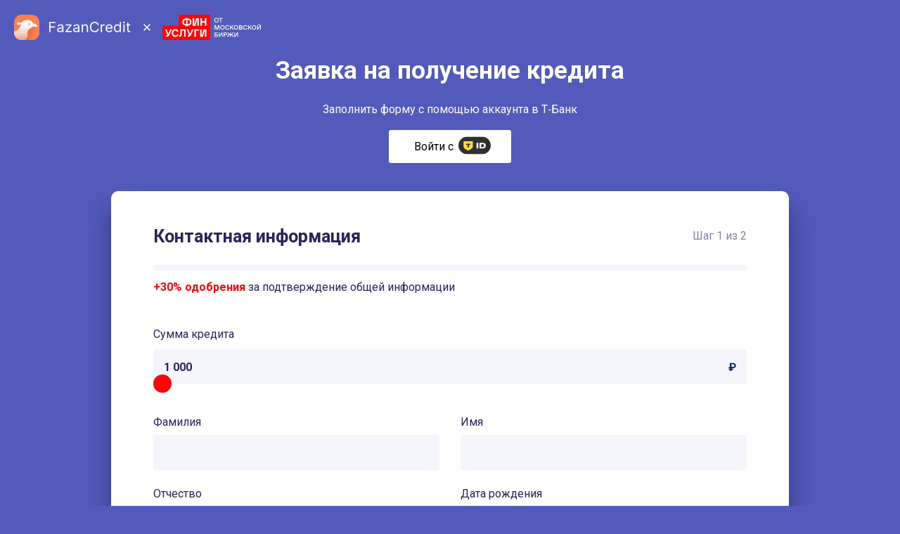

--- FILE ---
content_type: text/html; charset=UTF-8
request_url: https://fazancredit.ru/podbor-kredita
body_size: 28859
content:
<!DOCTYPE html>
<html lang="ru">
<head>
    <meta charset="utf-8"/>
    <!--[if IE]>
    <script src="http://html5shiv.googlecode.com/svn/trunk/html5.js"></script>
    <script src="http://ie7-js.googlecode.com/svn/version/2.1(beta4)/IE9.js"></script>
    <![endif]-->

    <!-- Google Tag Manager -->
        <script>(function (w, d, s, l, i) {
                w[l] = w[l] || [];
                w[l].push({
                    'gtm.start':
                        new Date().getTime(), event: 'gtm.js'
                });
                var f = d.getElementsByTagName(s)[0],
                    j = d.createElement(s), dl = l != 'dataLayer' ? '&l=' + l : '';
                j.async = true;
                j.src =
                    'https://www.googletagmanager.com/gtm.js?id=' + i + dl;
                f.parentNode.insertBefore(j, f);
            })(window, document, 'script', 'dataLayer', 'GTM-P7XPWW4');</script>
        <!-- End Google Tag Manager -->
    
    
            <link rel="preconnect" href="//mc.yandex.ru">
        

    <meta name="viewport"
          content="width=device-width, user-scalable=no, initial-scale=1.0, maximum-scale=1.0, minimum-scale=1.0">
    
    <meta name="theme-color" content="#4185f4">
    <meta name="csrf-token" content="5EMMpOTVn0Up56PzGPJPLzmeoyZ2uKOXJluz7KUg">

    <link rel="icon" type="image/png" href="https://fazancredit.ru/default/img/fazancredit/favicons/apple-touch-icon-180x180.png">
    <link rel="icon" href="https://fazancredit.ru/default/img/fazancredit/favicons/favicon.svg" color="#FF0508">
    <link rel="yandex-tableau-widget" href="https://fazancredit.ru/yandex-browser-manifest.json" />
    <link
            rel="apple-touch-icon"
            sizes="57x57"
            href="https://fazancredit.ru/default/img/fazancredit/favicons/apple-touch-icon-57x57.png"
    />
    <link
            rel="apple-touch-icon"
            sizes="60x60"
            href="https://fazancredit.ru/default/img/fazancredit/favicons/apple-touch-icon-60x60.png"
    />
    <link
            rel="apple-touch-icon"
            sizes="72x72"
            href="https://fazancredit.ru/default/img/fazancredit/favicons/apple-touch-icon-72x72.png"
    />
    <link
            rel="apple-touch-icon"
            sizes="76x76"
            href="https://fazancredit.ru/default/img/fazancredit/favicons/apple-touch-icon-76x76.png"
    />
    <link
            rel="apple-touch-icon"
            sizes="114x114"
            href="https://fazancredit.ru/default/img/fazancredit/favicons/apple-touch-icon-114x114.png"
    />
    <link
            rel="apple-touch-icon"
            sizes="120x120"
            href="https://fazancredit.ru/default/img/fazancredit/favicons/apple-touch-icon-120x120.png"
    />
    <link
            rel="apple-touch-icon"
            sizes="144x144"
            href="https://fazancredit.ru/default/img/fazancredit/favicons/apple-touch-icon-144x144.png"
    />
    <link
            rel="apple-touch-icon"
            sizes="152x152"
            href="https://fazancredit.ru/default/img/fazancredit/favicons/apple-touch-icon-152x152.png"
    />
    <link
            rel="apple-touch-icon"
            sizes="180x180"
            href="https://fazancredit.ru/default/img/fazancredit/favicons/apple-touch-icon-180x180.png"
    />
    <link rel="dns-prefetch" href="https://fonts.gstatic.com">
    <link rel="preconnect" href="https://fonts.gstatic.com" crossorigin="anonymous">
    <link rel="preload"
          href="https://fonts.googleapis.com/css?family=Roboto:300,400,600,700,800&display=swap&subset=cyrillic"
          as="fetch" crossorigin="anonymous">


        <!--
<script async src="https://www.googletagmanager.com/gtag/js?id=G-20S88SYLDB"></script>
<script>
window.dataLayer = window.dataLayer || [];
function gtag(){dataLayer.push(arguments);}
gtag('js', new Date());

gtag('config', 'G-20S88SYLDB');
</script>
-->
    <script>
        !function (e, n, t) {
            "use strict";
            var o = "https://fonts.googleapis.com/css?family=Roboto:300,400,600,700,800&display=swap&subset=cyrillic",
                r = "__3perf_googleFonts_17bab";

            function c(e) {
                (n.head || n.body).appendChild(e)
            }

            function a() {
                var e = n.createElement("link");
                e.href = o, e.rel = "stylesheet", c(e)
            }

            function f(e) {
                if (!n.getElementById(r)) {
                    var t = n.createElement("style");
                    t.id = r, c(t)
                }
                n.getElementById(r).innerHTML = e
            }

            e.FontFace && e.FontFace.prototype.hasOwnProperty("display") ? (t[r] && f(t[r]), fetch(o).then(function (e) {
                return e.text()
            }).then(function (e) {
                return e.replace(/@font-face {/g, "@font-face{font-display:swap;")
            }).then(function (e) {
                return t[r] = e
            }).then(f).catch(a)) : a()
        }(window, document, localStorage);
    </script>

            <link rel="stylesheet" href="/default/css/vendors.f285fdcc74ba9dd17348.css">
        <link rel="stylesheet" href="/default/css/main.f7e42d904c389407d4d6.css" media="screen"/>
        <script src="/default/js/vendors.9b6b848964218ff837d0.js"></script>
    
    <!-- Yandex.Metrika counter -->
  <!-- Yandex.Metrika counter -->
  <script type="text/javascript" >
    (function(m,e,t,r,i,k,a){m[i]=m[i]||function(){(m[i].a=m[i].a||[]).push(arguments)};
      m[i].l=1*new Date();k=e.createElement(t),a=e.getElementsByTagName(t)[0],k.async=1,k.src=r,a.parentNode.insertBefore(k,a)})
    (window, document, "script", "https://mc.yandex.ru/metrika/tag.js", "ym");

    ym(72715336, "init", {
      clickmap:true,
      trackLinks:true,
      accurateTrackBounce:true,
      webvisor:false
    });
  </script>
  <noscript><div><img src="https://mc.yandex.ru/watch/72715336" style="position:absolute; left:-9999px;" alt="" /></div></noscript>
  <!-- /Yandex.Metrika counter -->




























    <meta name="mailru-verification" content="519ed04d7d033af6"/>
    <meta name="yandex-verification" content="a2e441e4a4c734ca"/>
    <meta name="google-site-verification" content="yk0T1LGkl4Sa4V6kugNTMmY5lPy-2tt8nAAO0Yb9zWw"/>
    <meta name="verification" content="1a863fa5dcc44d3204f79b17eb1933"/>
    <meta name="format-detection" content="telephone=no">

    

<!-- Yandex.RTB -->
    <script>window.yaContextCb = window.yaContextCb || []</script>
    <script src="https://yandex.ru/ads/system/context.js" async></script>

                
    <title>Онлайн-заявка на кредит во все банки. Получить кредит онлайн.</title>
    <meta name="description" content="Заполните онлайн заявку на кредит во все банки и узнайте какой банк готов выдать вам кредит на сайте fazancredit.ru">
    </head>
<body class="internal_page">
    <!-- Google Tag Manager (noscript) -->
    <noscript>
        <iframe src="https://www.googletagmanager.com/ns.html?id=GTM-P7XPWW4"
                height="0" width="0" style="display:none;visibility:hidden"></iframe>
    </noscript>
    <!-- End Google Tag Manager (noscript) -->

<div class="wrapper">
            <header class="header ">
    <div class="header__logo logo">
        <a href="https://fazancredit.ru" class="logo__link"></a>
    </div>
</header>        <div class="notifications">
                    </div>
                <div class="content ">
            <div class="page-form">
        <div class="content-inset">
            <h1 class="page-form__title">Заявка на получение кредита</h1>
                            <div class="page-form__link-wrap">
                    <p class="page-form__link-title">Заполнить форму с помощью аккаунта в Т‑Банк</p>
                    <a href="/login_t-bank"
                       class="tinkof-link first-step-tinkoff-goal" title="Войти с Т‑Банк">
                        <span class="tinkof-link__text">Войти с</span></a>
                </div>
                        <div class="page-form__container container-form instant-form">
                <div class="instant-form__header instant-form-header">
        <span class="instant-form-header__step">Шаг 1 из 2</span>
        <h1 class="container-form__title">Контактная информация</h1>
    </div>
                <div id="first-step-content">
                    <div id="v-instant-credit-first-step">
    <div class="sticky-menu-placeholder"></div>
    <div class="sticky-menu" style="opacity: 0;" ref="progress-menu">
        <div class="progress">
            <div class="progress-bar active"
                 role="progressbar" aria-valuenow="0" aria-valuemin="0" aria-valuemax="100"
                 style="width: 0" ref="progress-bar">
            </div>
        </div>
        <div v-if="activeField" class="sticky-menu__text" ref="sticky-text">
            <b>+{{ activePercent }}% одобрения</b> за заполнение
            <b>{{ activeLabel }}</b>
        </div>
        <div class="sticky-menu__text" ref="sticky-text-hide">
            <b>+30% одобрения</b> за подтверждение общей информации
        </div>
    </div>

    <div class="tab-content" id="pills-tabContent">
        <form method="POST" action="https://fazancredit.ru/podbor-kredita" accept-charset="UTF-8" id="first-step-form" class="form form--instant" role="form" enctype="multipart/form-data" novalidate><input name="_token" type="hidden" value="5EMMpOTVn0Up56PzGPJPLzmeoyZ2uKOXJluz7KUg">

<input name="lead_id" type="hidden">


<input type="hidden" name="amount_from_url" value=""/>

<div class="container-form__form" id="first-step">
    <div id="v-slider"></div>


    <div class="row">
        <div class="col-12 col-md-6">
            <div class="form__group ">
                <label class="form__label " for="last_name"> Фамилия </label>
                <input id="last_name" class="form__input" v-on:focus="onFocus($event, &#039;last_name&#039;)" v-on:blur="onBlur($event, &#039;last_name&#039;)" name="last_name" type="text" value="">
                <p class="form__error"></p>
            </div>
        </div>
        <div class="col-12 col-md-6">
            <div class="form__group ">
                <label class="form__label " for="first_name"> Имя </label>
                <input id="first_name" class="form__input" v-on:focus="onFocus($event, &#039;first_name&#039;)" v-on:blur="onBlur($event, &#039;first_name&#039;)" name="first_name" type="text" value="">
                <p class="form__error"></p>
            </div>
        </div>
        <div class="col-12 col-md-6">
            <div class="form__group ">
                <label class="form__label " for="father_name"> Отчество </label>
                <input id="father_name" class="form__input" v-on:focus="onFocus($event, &#039;father_name&#039;)" v-on:blur="onBlur($event, &#039;father_name&#039;)" name="father_name" type="text" value="">
                <p class="form__error"></p>
            </div>
        </div>
        <div class="col-12 col-md-6">
            <div class="form__group ">
                <label class="form__label " for="birth_date"> Дата рождения </label>
                <input inputmode="numeric" id="birth_date" placeholder="дд/мм/гггг" class="form__input" v-on:focus="onFocus($event, &#039;birth_date&#039;)" v-on:blur="onBlur($event, &#039;birth_date&#039;)" name="birth_date" type="tel" value="">
                <p class="form__error"></p>
            </div>
        </div>
        <div class="form__phone-field col-12 col-md-6">
                        <div class="form__group ">
                <label class="form__label " for="phone"> Мобильный телефон </label>
                <input inputmode="numeric" id="phone" placeholder="+7 (9__) ___-____ " class="form__input " v-on:focus="onFocus($event, &#039;phone&#039;)" v-on:blur="onBlur($event, &#039;phone&#039;)" name="phone" type="tel" value="">
                <p class="form__error"></p>            </div>
        </div>
        <div class="col-12 col-md-6">
            <div class="form__group completed">
                <label class="form__label " for="email"> Электронная почта </label>
                <input id="email" class="form__input" v-on:focus="onFocus($event, &#039;email&#039;)" v-on:blur="onBlur($event, &#039;email&#039;)" name="email" type="text" value="">
                <p class="form__error"></p>
            </div>
        </div>
        <div id="user-sex-col"
             class="col-12 col-md-6" style="display: none">
            <div class="form__group completed">
                <label class="form__label " for="sex"> Пол </label>
                <div>
                    <label class="user-sex">
                        <input id="user_male_sex" checked="checked" name="sex" type="radio" value="1">
                        <span class="user-sex__btn">Мужской</span>
                    </label>
                    <label class="user-sex">
                        <input id="user_female_sex" name="sex" type="radio" value="2">
                        <span class="user-sex__btn">Женский</span>
                    </label>
                </div>
                <p class="form__error"></p>
            </div>
        </div>

    </div>
    <div class="instant-form__footer">
        <div class="form__group form__group--inline">
            <label class="form-checkbox">
                <input name="agree_with_terms" type="hidden" value="0">
                <input id="agree_with_terms" class=" " name="agree_with_terms" type="checkbox" value="1">
                <span id="user_agree" role="checkbox" class="form-checkbox__checkmark"></span>
                <p class="form-checkbox__text">
                    С <a href="/policy" target="_blank">политикой</a> ознакомлен, согласен на <a href="/rules" target="_blank">обработку данных</a>
                </p>
            </label>
        </div>
        <button type="submit"
                id="first-step-submit"
                class="button button--main instant-form__footer-button first-step-submit">
            Продолжить
        </button>
    </div>
</div>
</form>

    </div>
</div>
                </div>
            </div>
            <div class="page-form__data-protect instant-form-data-protect">
    <div class="instant-form-data-protect__item">
        <img src="/default/img/fazancredit/icons/ssl.svg" alt="" class="instant-form-data-protect__img">
        <p>Защищённое соединение</p>
    </div>
    <div class="instant-form-data-protect__item">
        <img src="/default/img/fazancredit/icons/code.svg" alt="" class="instant-form-data-protect__img">
        <p>Шифрование данных</p>
    </div>
</div>        </div>
    </div>
    </div>
                    <footer class="footer">
    <div class="content-inset">
                    <div class="footer-group">
                <div class="footer-menu footer-group__menu footer-group__menu--first-group">
                    <div class="footer-menu__logo logo">
                        <a href="https://fazancredit.ru" class="logo__link"></a>
                    </div>
                    <span class="footer-menu__copyright">© 2026 Все права защищены</span>
                    <ul class="footer-menu__list footer-menu__list--logo">
                        <li class="footer-menu__item">
                            <img src="/default/img/fazancredit/icons/visa.svg" alt="VisaCard" class="footer-menu__img">
                        </li>
                        <li class="footer-menu__item">
                            <img src="/default/img/fazancredit/icons/master.svg" alt="MasterCard" class="footer-menu__img">
                        </li>
                        <li class="footer-menu__item">
                            <img src="/default/img/fazancredit/icons/mir.svg" alt="Mir" class="footer-menu__img">
                        </li>
                        
                        
                        
                        
                    </ul>
                </div>
                <div class="footer-menu footer-group__menu footer-group__menu--second-group">
                    <div class="footer-menu__header">
                        <div class="footer-menu__left">
                            <b class="footer-menu__title">О компании</b>

                            <ul class="footer-menu__list">
                                <li class="footer-menu__item">
                                    <a href="/about" class="footer-menu__link">О нас</a>
                                </li>
                                <li class="footer-menu__item">
                                    <a href="/support" class="footer-menu__link">Обратная связь</a>
                                </li>
                                <li class="footer-menu__item">
                                    <a href="https://leadcraft.ru/auth/login?registration=1&ref=RL9ItAXWrnNANnb1LZhI5km2YmJuRPH3"
                                       class="footer-menu__link">
                                        Партнерская программа
                                    </a>
                                </li>
                            </ul>
                        </div>

                        <div class="support-wrapper">
                            <div class="support-label">
                                Поддержка 24/7 в Telegram:
                                <br />
                                <span>По всем вопросам пишите в Telegram.</span>
                            </div>

                            <a href="https://t.me/FazanCreditAIbot?start=2-C8f1ScUKLL97ECD_eapLbwrQ"
                               target="_blank"
                               class="tg-btn-universal">
                                <svg width="20" height="20" viewBox="0 0 24 24" fill="none"
                                     xmlns="http://www.w3.org/2000/svg">
                                    <path d="M20.665 3.717L2.964 10.556C1.756 11.041 1.761 11.716 2.741 12.016L7.284 13.433L17.794 6.801C18.291 6.499 18.747 6.663 18.374 6.995L9.856 14.678L9.853 14.681L9.542 19.317C9.998 19.317 10.199 19.109 10.455 18.862L12.627 16.751L17.142 20.086C17.974 20.544 18.572 20.306 18.78 19.313L21.739 5.378C22.043 4.159 21.272 3.606 20.665 3.717Z"
                                          fill="#0088CC"/>
                                </svg>
                                Поддержка
                            </a>
                        </div>
                    </div>
                </div>

                

                
                
                
                
                
                
                
                
                
                
                
                
                
                
                
                
                
                
                
                
                
                
                
                
                
                
            </div>
                <div class="footer__about" style="">
            <div class="footer-about" id="footer-documents">
    <p class="footer-about__text" style="">
        Услугу подбора предложений «Fazancredit» предоставляет ООО «Юстива», ОГРН 1177847401500, ИНН 7813295787.
        Сайт оказывает бесплатные услуги по подбору кредитных продуктов для клиентов, а именно предлагает клиенту список предложений
        кредитных учреждений, некредитных финансовых организаций, в которые клиент может обратиться с целью оформления заявки на кредитный продукт.
        Проект «Fazancredit» не является банком или кредитором, не относится к финансовым учреждениям
        и не несёт ответственности за последствия любых заключенных договоров кредитования или условия по заключенным договорам.
        <br>
        Условия предоставления займа
        <br>
        Возраст заёмщика — от 18 лет. Займы выдаются партнерами на сумму от 1 000 до 100 000 рублей включительно на срок от 1 до 52 недель.
        Полная стоимость кредита (ПСК) может составлять от 0 до 292% годовых.
        <br>
        Чтобы оформить заявку на получение займа, необходимо заполнить анкету на сайте проекта.
        Совершая любые действия на сайте, вы даете свое <a href="/rules" class="footer-about__link">Согласие на обработку персональных данных</a>.
        Вы ознакомились и соглашаетесь с <a href="/storage/policy.pdf" target="_blank" class="footer-about__link">Политикой обработки персональных данных</a>,
        <a href="/storage/agree.pdf" target="_blank" class="footer-about__link">Пользовательским соглашением</a>,
        <a href="/content" class="footer-about__link">Правилами размещения контента</a> и <a href="/personal-data" class="footer-about__link">Персональными данными в Российской Федерации</a>.
    </p>
    <address class="footer-about__text" style="">
        По любым вопросам (в том числе по вопросам отписки от рассылки) вы можете связаться со специалистами сервиса по
        <a href="https://t.me/FazanCreditAIbot?start=2-C8f1ScUKLL97ECD_eapLbwrQ" target="_blank" class="footer-about__link">Telegram</a> или электронной почте
        <a href="mailto:help@fazancredit.ru" class="footer-about__link">help@fazancredit.ru</a>. По вопросам работы сервиса и сотрудничества звоните по телефону
        <a href="tel:+79955038438" class="footer-about__link">+7 (995) 503-84-38</a>. Для направления запросов государственных органов и
        деловых предложений просим использовать электронную почту, указанную в ЕГРЮЛ по поиску ООО «Юстива», ИНН 7813295787.
        Юридический адрес: 420500, РФ, Республика Татарстан, Верхнеуслонский район, город Иннополис, улица Университетская, дом 7, офис 503.
    </address>
</div>
        </div>
    </div>
    </footer>    </div>


<div id="target-mobile-popup"></div>

    <script src="/default/js/variables.2ac2a2e0079457e97b99.js"></script>
    <script>
      window.variables.routeParameters = {"amount":null,"term":null}
    </script>
	<script>
      window.variables.csrf = "5EMMpOTVn0Up56PzGPJPLzmeoyZ2uKOXJluz7KUg";
      window.variables.socialProviders = [];

      window.variables.googleRecaptchaKey = "6LenT3waAAAAAGvReHbI1QlkKnPs0Vf4nVZVdYNR";

      // Broadcasting config (pusher.com или websockets)
      window.variables.pusherDriver = "websockets";
      window.variables.pusherKey = "6f4c21a5e92b48e5c1d0";
      window.variables.pusherCluster = "mt1";
      window.variables.pusherHost = "fazancredit.ru";
      window.variables.pusherPort = "443";
      window.variables.pusherScheme = "https";
      window.variables.pusherUseTLS = "1";

                  window.variables.enableAS = false;
      window.variables.enableAF = false
      window.variables.enableYandex = true
      window.variables.enableActivateStep = false;
	</script>

    <script src="/default/js/main.57a81cf0bdf4114f9f1d.js"></script>

<div id="cookieNotification" class="cookie-notification">
    <div class="cookie-notification__notification">
        <p class="cookie-notification__text">Мы&nbsp;используем файлы cookie.
            Продолжив работу с&nbsp;сайтом, вы
            соглашаетесь с&nbsp;<a href="/policy" id="closeButton">Политикой обработки персональных данных</a>.
        </p>
        <button type="button" id="closeLink" class="button button--main cookie-notification__button">Понятно</button>
        <img src="/default/img/fazancredit/icons/cookies.svg" class="cookie-notification__icon" alt=""/>
    </div>
</div>





    <noscript>
        <div><img src="https://mc.yandex.ru/watch/49013096" style="position:absolute; left:-9999px;" alt=""/></div>
    </noscript>





    <script>
        $(function () {
            $('#last_name').typeaheadDadataHelper();
            $('#first_name').typeaheadDadataHelper({
                dataset: {
                    display: 'value',
                },
            }).on('typeahead:selected typeahead:autocompleted', function (e, datum) {
                if (datum.gender === 'MALE') {
                    $('#user_male_sex').prop('checked', true);
                } else if (datum.gender === 'FEMALE') {
                    $('#user_female_sex').prop('checked', true);
                } else {
                    $('#user-sex-col').show();
                }
            });// .focus();
            $('#father_name').typeaheadDadataHelper();

            window.Tools.Yandex.reachGoalOnEvent('#first-step .first-step-submit', 'step-1-form');

            new IMask($('#phone')[0], {
                mask: '{+7} (900) 000-0000',
                lazy: true,
            });
            new IMask($('#birth_date')[0], {
                mask: '00/00/0000',
                max: new Date(),
                lazy: true,
            });
        });
    </script>
            <script>
      $(window).on('load', function () {
        var notification = $('#cookieNotification');
        var notificationButton = $('#closeButton');
        var notificationLink = $('#closeLink');

        if (navigator.cookieEnabled && typeof window.localStorage !== 'undefined') {
          $(notificationButton).click(function () {
            notification.removeClass('cookie-notification--active');
            localStorage.setItem('cookieNotificationDisplayed', 'true');
          });

          $(notificationLink).click(function () {
            notification.removeClass('cookie-notification--active');
            localStorage.setItem('cookieNotificationDisplayed', 'true');
          });
          setTimeout(function () {
            if (!localStorage.getItem('cookieNotificationDisplayed')) {
              notification.addClass('cookie-notification--active');
            }
          }, 3000);
        }
      });
    </script>
    <script>
      var activeField = activeField;
      var progressBarTop = $('#first-step-content')[0].getBoundingClientRect()['top'] + $(window).scrollTop();
      var stickyMenu = $('.sticky-menu');
      if (window.matchMedia("(max-width: 359px)").matches) {
        stickyMenu = $('.sticky-menu .progress');
      }

      var toggleStickyBar = function () {
        if (window.innerWidth > 575) {
          return;
        }
        if ($(window).scrollTop() >= progressBarTop) {
          $(".sticky-menu-placeholder").height(stickyMenu.height());
          stickyMenu.addClass('sticky-active');
        } else {
          if (stickyMenu.hasClass('sticky-active')) {
            stickyMenu.removeClass('sticky-active');
            progressBarTop = $('#first-step-content')[0].getBoundingClientRect()['top'] + $(window).scrollTop();
            $(".sticky-menu-placeholder").height(0);
          }
        }
      };

      $(window).resize(function () {
        progressBarTop = $('#first-step-content')[0].getBoundingClientRect()['top'] + $(window).scrollTop();
      });

      window.matchMedia("(max-width: 359px)").addListener(function (e) {
        stickyMenu.removeClass('sticky-active');
        stickyMenu = e.matches ? $('.sticky-menu .progress') : $('.sticky-menu');
        toggleStickyBar();
      });

      toggleStickyBar();
      $(window).scroll(toggleStickyBar);
    </script>
<!-- /Yandex.Metrika counter -->
</body>
</html>


--- FILE ---
content_type: text/css
request_url: https://fazancredit.ru/default/css/main.f7e42d904c389407d4d6.css
body_size: 62002
content:
.filter-registrations__slider .slider-input{margin:0}.filter-registrations__slider label{font-size:16px}.filter-registrations .dropdown-toggle{background:#f5f5fc!important;color:#000!important}.filter-registrations .pick-label{color:inherit;font-size:16px;max-width:100%;overflow:hidden;text-overflow:ellipsis;white-space:nowrap;font-weight:400;margin-bottom:0}.filter-registrations__dropdown{width:100%!important}.filter-registrations__dropdown .dropdown{border-radius:4px;height:50px!important;box-shadow:none!important}a{color:#07f}.rangeslider,.rangeslider__fill{display:block}.rangeslider{position:relative;cursor:pointer;touch-action:none}@media only screen and (min-width:575px){.rangeslider{margin-bottom:30px}}@media only screen and (max-width:574px){.rangeslider{margin-bottom:10px}}.rangeslider--horizontal{height:26px;width:100%}.rangeslider--horizontal:before{background:#e2e7ed;box-shadow:inset 0 1px 0 #cdd3db}.rangeslider--horizontal:before,.rangeslider__fill:before{content:"";position:absolute;left:0;top:50%;width:100%;height:4px;margin-top:-2px}.rangeslider__fill:before{background:#00bf32}.rangeslider--vertical{width:26px;min-height:150px;max-height:100%}.rangeslider--disabled{opacity:.4}.rangeslider__fill{position:absolute}.rangeslider--horizontal .rangeslider__fill{top:0;height:100%}.rangeslider--vertical .rangeslider__fill{bottom:0;width:100%}.rangeslider__handle{background:#00bf32;cursor:pointer;display:inline-block;width:26px;height:26px;position:absolute;-moz-border-radius:50%;-webkit-border-radius:50%;border-radius:50%;color:#000;font-size:10px;will-change:all}.rangeslider--active .rangeslider__handle,.rangeslider__handle:active{border-width:5px;transform:scale(1.2)}.rangeslider--horizontal .rangeslider__handle{top:0;touch-action:pan-y;-ms-touch-action:pan-y}.rangeslider--vertical .rangeslider__handle{left:-8px;touch-action:pan-x;-ms-touch-action:pan-x}input[type=range]:focus+.rangeslider .rangeslider__handle{box-shadow:0 0 8px rgba(255,0,255,.9)}.flex{display:flex;align-items:center;justify-content:center}.ellipsis{width:100%;white-space:nowrap;overflow:hidden;-ms-text-overflow:ellipsis;o-text-overflow:ellipsis;text-overflow:ellipsis}.relative{position:relative}.text-center{text-align:center}.text-right{text-align:right}.text-left{text-align:left}.full_width{width:100%}.full_height{height:98%}.full_vh{height:100vh}.alignV{display:table;position:relative;width:100%;height:100%;z-index:1}.alignV_inset{display:table-cell;vertical-align:middle}.align_bottom{vertical-align:bottom!important}.dib{display:inline-block;vertical-align:middle}.dib[class*=col-]{float:none;margin-right:-4px}.list{list-style:none;margin:0;padding:0}.list li{padding:3px 0}.btn-1{display:inline-block;border:1px solid #dbe1e9;background:#fff;padding:12px 20px;font-size:16px;color:#162d5a;text-align:center;transition:all .2s;cursor:pointer;border-radius:3px}.btn-1:active:not(:disabled),.btn-1:focus:not(:disabled),.btn-1:hover:not(:disabled){text-decoration:none;color:#fff;background:#00d47f;border-color:#00d47f;cursor:pointer}.btn-1.green{background:#00d47f;border:0;color:#fff}.btn-1.green:hover{background:#00e388}.btn-1.green:active,.btn-1.green:focus{box-shadow:none;color:#fff;background:#00e388}.btn-1.gray{background:#f3f5f7;border:0}.btn-1.gray:hover{color:#000;background:#e4e9ed}.btn-1.gray:active,.btn-1.gray:focus{box-shadow:none;color:#000;background:#e4e9ed}.btn-1.blue{background:#07f;border:0;color:#fff}.btn-1.blue:hover{color:#fff;background:#1a85ff}.btn-1.blue:active,.btn-1.blue:focus{box-shadow:none;color:#fff;background:#1a85ff}.btn-1.btn_pink{background:#ff0508!important;color:#fff!important;border:0}.btn-1.btn_pink:active,.btn-1.btn_pink:focus,.btn-1.btn_pink:hover{color:#fff!important;background:#ff3739!important}.btn-1.btn_pink:active,.btn-1.btn_pink:focus{box-shadow:none}.btn-1.btn_blue{background:#07f!important;border:0;color:#fff!important}.btn-1.btn_blue:hover{color:#fff!important;background:#499cfa!important}.btn-1.btn_blue:active,.btn-1.btn_blue:focus{box-shadow:none;color:#fff!important;background:#3392ff!important}.btn-lg{padding:15px 40px;font-size:16px}.btn-2{display:block;width:100%;padding:13px 0;background:none;border:1px solid #dbe1e9;font-size:14px;color:#000;cursor:pointer;transition:background .2s,border .2s}.btn-2.white,.btn-2:hover{background:#fff}.btn-2.white{border:1px solid #dbe1e9}.btn-white{background:#fff;color:#000;font-size:14px;font-weight:700;padding-top:8px;padding-bottom:8px;min-width:250px;text-align:center;margin-top:10px}.btn-notify{position:absolute;right:20px;top:90px}.angle-btn-left,.angle-btn-right{position:relative;border-color:#748088}.angle-btn-left:before,.angle-btn-right:before{content:"";display:block;width:12px;height:12px;border-top:1px solid #748088;border-right:1px solid #748088;margin-top:5px;margin-bottom:5px}.angle-btn-left:hover:not(:disabled):before,.angle-btn-right:hover:not(:disabled):before{border-color:#fff}.angle-btn-left.btn_blue:before,.angle-btn-left.green:before,.angle-btn-right.btn_blue:before,.angle-btn-right.green:before{border-top-color:#fff;border-right-color:#fff}.angle-btn-left:before{transform:rotate(-135deg);margin-right:-7px}.angle-btn-right:before{transform:rotate(45deg);margin-left:-7px}.table_mod{display:table;width:100%;height:100%}.table_mod_row{display:table-row}.table_mod_cell{display:table-cell;vertical-align:middle;height:100%;float:none}.bg-blue{background:#2453c6}.bg-gray{background:#f4f6f8}.bg-black{background:#000}.bg-blue2{background:#162d5a}.border-bottom{border-bottom:1px solid #dbe1e9}.fs-16{font-size:16px!important}.fs-12{font-size:12px!important}.fs-14{font-size:14px!important}.fwb{font-weight:600!important}.fw-8{font-weight:800!important}.list-dots{list-style-type:none;margin:0;padding:0}.list-dots li{position:relative;padding:4px 0 4px 15px;line-height:1.5}@media only screen and (min-width:768px){.list-dots li{font-size:14px}}@media only screen and (max-width:767px){.list-dots li{font-size:12px}}.list-dots li:before{content:"";position:absolute;left:0;top:12px;width:6px;height:6px;background:#00d47f;border-radius:50%}.list-dots-2{list-style-type:none;margin:0;padding:0}.list-dots-2 li{position:relative;padding:5px 0 5px 20px;line-height:1.3;font-size:14px}.list-dots-2 li:before{content:"";position:absolute;left:0;top:11px;width:6px;height:6px;background:#4185f4;border-radius:50%}.c-pointer{cursor:pointer!important}.p-static{position:static}.dropdown-menu{border:0;box-shadow:0 5px 15px rgba(0,0,0,.25)}.dropdown-item.active,.dropdown-item:active{background:#f8f9fa;color:#000}.base-color{color:#00d47f}.color-white{color:#fff!important}.color-black{color:#000!important}.color-gray{color:#687792}.color-green{color:#00d47f}.color-1bcd6b{color:#1bcd6b}.color-blue{color:#07f}.z-2{position:relative;z-index:2}@media only screen and (min-width:380px){.show_380{display:none!important}}@media only screen and (max-width:379px){.hide_380{display:none!important}}@media only screen and (max-width:574px){.hide_575{display:none!important}}@media only screen and (min-width:575px){.show_575{display:none!important}}@media only screen and (max-width:767px){.hide_768{display:none!important}}@media only screen and (min-width:768px){.show_768{display:none!important}}@media only screen and (max-width:991px){.hide_992{display:none!important}}@media only screen and (min-width:992px){.show_992{display:none!important}}@media only screen and (max-width:999px){.hide_1000{display:none!important}}@media only screen and (min-width:1000px){.show_1000{display:none!important}}@media only screen and (min-width:1025px){.show_1024{display:none!important}}@media only screen and (max-width:1024px){.hide_1024{display:none!important}}@media only screen and (max-width:1069px){.hide_1070{display:none!important}}@media only screen and (max-width:1070px){.show_1070{display:none!important}}.mt-10{margin-top:10px!important}.mt-15{margin-top:15px!important}.mt-20{margin-top:20px!important}.mt-30{margin-top:30px!important}.mt-40{margin-top:40px!important}.mt-50{margin-top:50px!important}.mt-60{margin-top:60px!important}.mb-10{margin-bottom:10px!important}.mb-15{margin-bottom:15px!important}.mb-20{margin-bottom:20px!important}.mb-30{margin-bottom:30px!important}.mb-40{margin-bottom:40px!important}@media only screen and (min-width:575px){.mb-50{margin-bottom:50px!important}}@media only screen and (max-width:574px){.mb-50{margin-bottom:30px!important}}.mb-60{margin-bottom:60px!important}@media only screen and (min-width:992px){.mb-80{margin-bottom:80px!important}}@media only screen and (max-width:991px){.mb-80{margin-bottom:60px!important}}.ml-10{margin-left:10px!important}.ml-20{margin-left:20px!important}.mr-10{margin-right:10px!important}.mr-20{margin-right:20px!important}.no-mt{margin-top:0!important}.no-mb{margin-bottom:0!important}.pt-10{padding-top:10px!important}.pr-10{padding-right:10px!important}.pl-10{padding-left:10px!important}@media only screen and (min-width:450px){.pt-20{padding-top:20px!important}}@media only screen and (max-width:449px){.pt-20{padding-top:10px!important}}.pt-30{padding-top:30px!important}.pt-40{padding-top:40px!important}.pt-50{padding-top:50px!important}.pt-80{padding-top:80px!important}.pt-90{padding-top:90px!important}.pb-10{padding-bottom:10px!important}.pb-20{padding-bottom:20px!important}.pb-30{padding-bottom:30px!important}.pb-40{padding-bottom:40px!important}.pb-50{padding-bottom:50px!important}.pb-80{padding-bottom:80px!important}.pb-90{padding-bottom:90px!important}.no-pt{padding-top:0!important}.no-pb{padding-bottom:0!important}.no-p{padding:0!important}.mt-20-neg{margin-top:-20px}.mt-neg-100{margin-top:-100px}.op-0{opacity:0!important}body,html{height:100%;position:relative}body{font-family:Roboto,-apple-system,BlinkMacSystemFont,Segoe UI,Helvetica Neue,Arial,Noto Sans,sans-serif,Apple Color Emoji,Segoe UI Emoji,Segoe UI Symbol,Noto Color Emoji;background:#f0f4f8;color:#162d5a;-webkit-font-smoothing:antialiased;-moz-osx-font-smoothing:grayscale;font-smoothing:antialiased}@media only screen and (max-width:574px){body{font-size:14px}}@media only screen and (min-width:575px){body.main_page .main-btn{margin-bottom:100px}}@media only screen and (max-width:574px){body.main_page .main-btn{margin-bottom:130px}}@media only screen and (min-width:992px){body.main_page .pick-wrap{padding-bottom:0}}@media only screen and (max-width:991px){body.main_page .pick-wrap{padding-bottom:80px;padding-top:50px}}@media only screen and (max-width:767px){body.main_page .pick-wrap{display:block;min-height:auto}}@media only screen and (min-width:992px){body.main_page .pick-title{font-size:50px}}@media only screen and (max-width:991px){body.main_page .pick-title{font-size:30px}}body.main_page .pick-subtitle{font-size:18px;margin-bottom:30px}@media only screen and (min-width:992px){body.main_page .pick-hgroup{text-align:left}}@media only screen and (max-width:991px){body.main_page .pick-hgroup{text-align:center}}@media only screen and (min-width:1150px){body.main_page .pick-hgroup{margin-top:60px}}body.main_page .items-scroll.below-main-block{overflow:inherit}@media only screen and (max-width:991px){body.main_page .items-scroll.below-main-block{padding-left:10px;padding-right:10px}body.main_page .items-scroll.below-main-block .category-grid{min-width:auto}body.main_page .items-scroll.below-main-block .category-item{margin-bottom:10px}body.main_page .items-scroll.below-main-block .category-item:first-child{margin-left:10px}body.main_page .items-scroll.below-main-block .category-item:last-child{margin-right:10px}}a:active,a:focus,a:hover{text-decoration:none}button:focus,input:focus,select:focus{outline:none!important}input[type=number]::-webkit-inner-spin-button,input[type=number]::-webkit-outer-spin-button{-webkit-appearance:none;margin:0}.landing-page{background:#fff}.company-page .product-logo{width:70px;height:70px}@media only screen and (min-width:768px){.company-page .product-logo{margin-right:20px}}@media only screen and (max-width:767px){.company-page .product-logo{margin-bottom:20px}}.company-page .product-logo img{width:100%}@media only screen and (min-width:768px){.company-page .product-title{font-size:40px;margin-top:-12px}}@media only screen and (max-width:767px){.company-page .product-title{margin-bottom:20px;font-size:24px;text-align:center}}.company-page .product-rating{margin-top:10px}@media only screen and (max-width:767px){.company-page .product-ct-col:first-child{flex-direction:column;width:100%;justify-content:center}.company-page .product-rating{justify-content:center}.company-page .product-text{margin-bottom:20px}}.wrapper{min-height:100vh;word-break:break-word}.wrapper,.wrapper>.content{display:flex;flex-direction:column}.wrapper>.content{flex-shrink:0;flex-grow:1}a.normal-link{color:#007bff}.content,.header{position:relative}.content-inset,.header-inset{position:relative;width:100%;min-width:320px;margin:0 auto}@media only screen and (min-width:1240px){.content-inset,.header-inset{max-width:1200px}}@media only screen and (min-width:768px){.content-inset,.header-inset{padding-left:20px;padding-right:20px}}@media only screen and (max-width:767px){.content-inset,.header-inset{padding-left:20px;padding-right:20px}}@media only screen and (min-width:992px){.content-pd,.header-pd{padding-bottom:50px}}@media only screen and (min-width:768px){.main-section{padding-top:50px;padding-bottom:100px}}@media only screen and (max-width:767px){.main-section{padding-top:20px;padding-bottom:40px}}@media only screen and (max-width:767px){.main-section>.row>[class*=col]:first-child{margin-bottom:30px}.main-section>.row>[class*=col]:last-child{text-align:center}}.main-section-2{padding-top:50px;padding-bottom:50px}.main-section-2 .tab-nav-link{font-size:16px}.main-section-2 .custom-tabs-content:after{display:none}.main-section-2 .swipe-tabs__tab-link{color:#687792}@media only screen and (max-width:400px){.main-section-2 .category-grid{min-width:300%;padding-left:0;padding-right:0}}.main-section-2 .custom-tabs-content{height:auto}.main-section--offer-page,.main-section--offer-page .articles-list{padding-bottom:0}.main-section--product .category-grid{min-width:inherit;flex-wrap:nowrap}.main-section--product .category-item{flex:0 0 100%;max-width:373px}@media only screen and (max-width:768px){.main-section--product .category-item{flex:0 0 95%}}.main-section--product .category-item:first-child{margin-left:0}.title{margin-bottom:20px;line-height:1.3}.subtitle{margin-bottom:30px;color:#748088}.user-nav{position:fixed;overflow-y:scroll;left:0;top:49px;background:#fff;width:100%;height:calc(100% - 49px);font-size:16px;transform:translateX(100%);z-index:-1;visibility:hidden;opacity:0;transition:transform .2s,opacity .2s}.user-nav.active{transform:translateX(0);visibility:visible;z-index:9;opacity:1}.user-nav-header{position:relative;padding:20px 30px 20px 80px}.user-nav-header span{display:inline-block;font-size:14px;color:#687792}.user-nav-ava{position:absolute;left:30px;top:50%;width:40px;height:40px;margin-top:-20px;border-radius:50%;overflow:hidden}.reg_in{color:#162d5a}@media only screen and (min-width:1000px) and (max-width:1115px){.reg_in{font-size:15px!important}}@media only screen and (max-width:999px){.reg_in{display:block;padding:15px 25px;font-size:16px;font-weight:700;border-top:1px solid #dbe1e9}}.log_in{color:#162d5a}@media only screen and (min-width:1000px) and (max-width:1115px){.log_in{font-size:15px!important}}@media only screen and (max-width:999px){.log_in{display:block;padding:15px 25px;font-size:16px;font-weight:700;border-top:1px solid #dbe1e9}}.log_in{padding-left:24px;background:url(../img/login.svg) 0 no-repeat}@media only screen and (min-width:1000px){.reg_in{background:#07f;margin-left:20px;padding:8px 15px;border-radius:3px;color:#fff}.reg_in:hover{background:#1a85ff;color:#fff}}.mobile_log_in{position:absolute;right:15px;top:15px;color:#162d5a;font-size:16px}@media only screen and (min-width:1025px){.mobile_log_in{display:none}}.arrow_down{position:relative}.arrow_down:after{content:"";display:inline-block;position:relative;top:-3px;width:6px;margin:0 0 0 8px;height:6px;border-right:2px solid #000;border-bottom:2px solid #000;transform:rotate(45deg);border-radius:1px}.arrow_back{position:relative}.arrow_back:before{content:"";display:inline-block;position:relative;top:0;width:12px;margin:0 7px 0 8px;height:12px;border-left:1px solid #000;border-bottom:1px solid #000;transform:rotate(43deg);border-radius:1px}.arrow_right{display:inline-block;vertical-align:middle;width:19px;height:13px;background:url(../img/arrow-right.svg) 50% no-repeat}.box{box-shadow:0 2px 4px rgba(36,79,152,.25);border-radius:4px;background:#fff}@media only screen and (min-width:450px){.box-padding{padding:20px}}@media only screen and (max-width:449px){.box-padding{padding:10px}}.box-title{text-align:center;font-weight:700}@media only screen and (min-width:450px){.box-title{font-size:26px;margin:0 0 30px}}@media only screen and (max-width:449px){.box-title{font-size:18px;margin:10px 0 20px}}.box-title-2{font-size:16px;font-weight:700;margin-bottom:20px}.box-2{border-radius:10px;padding:30px;border:1px solid #e5e6ea;box-shadow:0 2px 4px rgba(36,79,152,.15);text-align:center}.box-2-img{margin-bottom:20px}.box-2-img img{max-width:300px}.box-2-title{font-size:16px;font-weight:700;margin-bottom:10px}.box-2-text{font-size:14px;margin-bottom:20px}.box-2 .btn{width:100%}@media only screen and (max-width:575px){.box-3 .form-group,.box-3 .text-center{margin-right:-10px;margin-left:-10px}}.box-3-title{margin-bottom:20px}.box-3-title,.box-3-title-2{font-size:20px;font-weight:700}.box-3-title-2{margin-bottom:10px}.loan-slider{color:#28303b}@media only screen and (min-width:450px){.loan-slider{font-size:16px;font-weight:700}}@media only screen and (max-width:449px){.loan-slider{font-size:14px;font-weight:400}}.loan-slider-sum{font-weight:500}@media only screen and (min-width:450px){.loan-slider-sum{font-size:30px}}@media only screen and (max-width:449px){.loan-slider-sum{font-size:20px}}@media only screen and (min-width:450px){.loan-title{font-size:16px;font-weight:700;margin-bottom:15px}}@media only screen and (max-width:449px){.loan-title{font-size:14px;font-weight:400;margin-bottom:10px}}.loan-term{font-size:16px;font-weight:700}.loan-term-label{font-size:12px;font-weight:400;color:#a0a9b6;text-align:center}.loan-term .btn{padding-top:9px;padding-bottom:9px;margin-bottom:5px}.loan-term .col{margin-right:10px}.loan-toggle{border-top:1px solid #dbe1e9;cursor:pointer}@media only screen and (min-width:550px){.loan-toggle{padding:15px 40px}}@media only screen and (max-width:549px){.loan-toggle{padding:15px 20px;font-size:12px}}.loan-section{overflow:hidden;position:relative;margin-bottom:20px}@media only screen and (min-width:768px){.loan-section{height:365px}.loan-section.form-active{height:auto}}@media only screen and (max-width:767px){.loan-section{padding-bottom:40px}}.loan-form{background:#fff;transition:transform .3s}@media only screen and (min-width:768px){.loan-form .credit-form-question .title-2{font-size:30px}}@media only screen and (min-width:450px) and (max-width:768px){.loan-form .credit-form-question .title-2{font-size:21px}}@media only screen and (max-width:450px){.loan-form .credit-form-question .title-2{font-size:16px}}.loan-form .credit-form-question .btn-1{padding-top:10px;padding-bottom:10px;margin-bottom:10px}@media only screen and (min-width:768px){.loan-form .credit-form-question .btn-1{font-size:16px}}@media only screen and (min-width:360px) and (max-width:768px){.loan-form .credit-form-question .btn-1{font-size:14px}}@media only screen and (max-width:360px){.loan-form .credit-form-question .btn-1{font-size:12px}}.loan-form .credit-form-question .row [class*=col]{margin-bottom:0}@media only screen and (min-width:768px){.loan-form .carousel{padding-top:40px}}@media only screen and (max-width:767px){.loan-form .carousel{padding-top:20px}}@media only screen and (min-width:992px){.loan-form .carousel{padding-left:130px;padding-right:130px}}@media only screen and (min-width:500px) and (max-width:991px){.loan-form .carousel{padding-left:80px;padding-right:80px}}@media only screen and (max-width:499px){.loan-form .carousel{padding-left:35px;padding-right:35px}}.loan-form.loan-form-default{position:relative;transform:translate(0);padding-bottom:20px;border-radius:6px}.loan-header{width:100%;height:60px;padding:0 30px;margin-bottom:50px;font-size:14px;border-bottom:1px solid #dbe1e9;display:flex;align-items:center;justify-content:space-between}.loan-header-sel{font-size:16px}.pick-wrap{position:relative;padding:50px 0}@media only screen and (min-width:768px){.pick-wrap{background:#162d5a;background-position-y:0;padding:50px 0;margin-bottom:40px}}@media only screen and (max-width:767px){.pick-wrap{display:flex;align-items:center;background:#162d5a;margin-bottom:30px}}.pick-wrap--background{background:#182224}.pick-title{font-weight:800}@media only screen and (min-width:768px){.pick-title{margin-bottom:20px;font-size:30px}}@media only screen and (max-width:767px){.pick-title{margin-bottom:30px;font-size:26px;color:#fff;text-align:center}}@media only screen and (min-width:768px){.pick-hgroup{color:#fff;text-align:center}}.pick-subtitle{font-weight:400}@media only screen and (min-width:768px){.pick-subtitle{font-size:16px}}@media only screen and (max-width:767px){.pick-subtitle{font-size:14px;color:#fff}}@media only screen and (min-width:768px){.pick-calc{display:flex}}@media only screen and (min-width:768px){.pick-calc-left{display:flex;flex:1}}@media only screen and (min-width:768px){.pick-calc-right{display:flex;align-items:flex-end;width:227px;margin-left:20px}.pick-calc-right .pick-btn{height:55px}}@media only screen and (min-width:768px){.pick-group{flex:1}.pick-group:not(:first-child){margin-left:20px}}@media only screen and (min-width:768px){.pick-dropdown{width:222px;margin-left:2px;flex:none}}@media only screen and (min-width:768px){.pick-dropdown .dropdown{height:55px}}@media only screen and (max-width:767px){.pick-dropdown .dropdown{height:45px;box-shadow:0 1px 3px rgba(0,0,0,.2);border-radius:4px}}.pick-dropdown .dropdown.show .dropdown-toggle:after{transform:rotate(225deg)}.pick-dropdown .dropdown-toggle{width:100%;height:100%;background:#fff;font-size:16px;border:0;text-align:left;padding-left:15px;border-radius:4px;color:#162d5a}.pick-dropdown .dropdown-toggle:after{position:absolute;top:50%;right:20px;width:6px;height:6px;margin:-3px 0 0 8px;border-right:2px solid #000;border-bottom:2px solid #000;border-left:0;border-top:0;transform:rotate(45deg);border-radius:1px;transition:transform .2s}.pick-dropdown .dropdown-menu{width:100%}.pick-dropdown .dropdown-item{color:#162d5a!important}@media only screen and (min-width:768px){.pick-dropdown .dropdown-item{padding:15px 20px}}@media only screen and (max-width:767px){.pick-dropdown .dropdown-item{padding:10px 20px}}.pick-btn{display:block;width:100%;height:100%;background:#07f;color:#fff;border-radius:4px;text-align:center;transition:background .2s}.pick-btn:hover{background:#52a1fa}@media only screen and (min-width:768px){.pick-btn{line-height:53px;font-size:16px}}.pick-btn:active{transform:scale(.98)}@media only screen and (max-width:767px){.pick-btn{line-height:45px;font-size:16px;background:#07f}}.pick-btn:hover{color:#fff}.pick-label{font-size:14px;color:#fff}.pick-arrow{position:absolute;left:50%;bottom:5px;width:50px;height:50px;line-height:50px;margin-left:-25px;text-align:center}.pick-arrow:after{content:"";display:inline-block;width:14px;height:14px;border-right:2px solid #fff;border-bottom:2px solid #fff;transform:rotate(45deg)}@media only screen and (min-width:992px){.carousel-control-next,.carousel-control-prev{width:130px}}@media only screen and (min-width:500px) and (max-width:991px){.carousel-control-next,.carousel-control-prev{width:80px}}@media only screen and (max-width:499px){.carousel-control-next,.carousel-control-prev{width:25px}.carousel-control-next .btn-1,.carousel-control-prev .btn-1{padding-left:10px;padding-right:10px}}.form-active .loan-form{transform:translateY(0);position:relative;height:auto;padding-bottom:20px}.form-active .selection-loan{opacity:0;display:none}.form-active .loan-toggle{border-top:0;border-bottom:1px solid #dbe1e9}.loan-form{max-width:1240px;margin:auto}.loan-form .carousel-inner{min-height:377px}.q-icon{position:relative;top:2px;display:inline-block;vertical-align:baseline;width:11px;height:16px;margin-right:5px;background:url(../img/q_icon.png) 0 0 no-repeat}.dropdown-item{cursor:pointer}.main-title{margin-bottom:10px;font-weight:800}@media only screen and (min-width:575px){.main-title{font-size:40px}}@media only screen and (min-width:400px) and (max-width:574px){.main-title{font-size:30px;text-align:center}}@media only screen and (max-width:399px){.main-title{font-size:20px;text-align:center}}.subtitle{color:#28303b}@media only screen and (min-width:575px){.subtitle{margin-bottom:50px;font-size:18px}}@media only screen and (min-width:400px) and (max-width:574px){.subtitle{margin-bottom:30px;font-size:16px;text-align:center}}@media only screen and (max-width:399px){.subtitle{margin-bottom:20px;font-size:14px;text-align:center}}.subtitle-2{color:#687792;font-weight:400}@media only screen and (min-width:400px){.subtitle-2{font-size:16px;line-height:1.5}}@media only screen and (max-width:399px){.subtitle-2{font-size:14px;line-height:1.3}}.main-btn{padding-top:12px;padding-bottom:12px;display:block;font-size:16px}@media only screen and (min-width:400px){.main-btn{max-width:270px}}.styled-list{padding:0;list-style:none;counter-reset:list 0;color:#28303b;line-height:1.5}@media only screen and (min-width:575px){.styled-list{margin-bottom:50px}}@media only screen and (max-width:574px){.styled-list{margin-bottom:30px}}@media only screen and (min-width:400px){.styled-list{font-size:16px}}@media only screen and (max-width:399px){.styled-list{font-size:14px}}.styled-list li{position:relative;padding-left:40px;margin-bottom:15px}.styled-list li:not(:first-child){margin-top:7px}.styled-list li:before{counter-increment:list;content:counter(list);position:absolute;left:0;top:-1px;margin-right:20px;width:24px;height:24px;line-height:24px;border-radius:50%;background:#00d47f;font-size:12px;color:#fff;text-align:center}.styled-list-2{padding:0;margin:0;list-style:none;line-height:1.7;color:#28303b;font-size:16px}.styled-list-2 li{position:relative;max-width:700px;display:flex;align-items:center;color:#162d5a}@media only screen and (min-width:768px){.styled-list-2 li{margin-bottom:20px}}@media only screen and (max-width:767px){.styled-list-2 li{min-height:24px}}.styled-list-2 li:not(:first-child){margin-top:15px}.styled-list-2 li:before{content:"";position:absolute;left:0;top:0;width:24px;height:24px;background-color:#ddf1fb;border-radius:50%;background-position:center 40%;background-repeat:no-repeat}.styled-list-2 li.li-header{font-weight:700;font-size:16px;padding-left:0}.styled-list-2 li.li-header:before{display:none}.check-style li:before{background-image:url(../img/check2.svg)}.check-style.green li{padding-left:40px;margin-bottom:15px}.check-style.green li:before{top:1px;background-image:url(../img/check4.svg);background-color:#fff}@media only screen and (max-width:767px){.check-style.green.icon-style{margin-bottom:20px}}.check-style.green.icon-style img.list-item-icon{position:absolute;margin-right:7px;left:0;width:30px;height:30px}.check-style.green.icon-style li{margin-bottom:25px}.check-style.green.icon-style li:before{display:none}.items-scroll{overflow:auto;padding-bottom:20px;padding-left:20px;padding-right:20px;margin-left:-20px;margin-right:-20px}.items-scroll>div:after{content:" ";flex:0 0 10px}@media only screen and (max-width:768px){.items-scroll>div:after{flex:0 0 15px}}.category-grid{display:flex;min-width:1160px}@media only screen and (max-width:991px){.category-grid{flex-wrap:wrap}}.category-grid--banner-grid{flex-wrap:wrap;min-width:auto;margin:0 -5px}.category-item{position:relative;margin:0 10px;padding:20px;cursor:pointer;transition:box-shadow .2s;background:#fff;box-shadow:0 2px 4px rgba(36,79,152,.15);border-radius:10px;flex:1;color:#162d5a}.category-item .product-rating-text{color:#162d5a}@media only screen and (max-width:400px){.category-item .product-rating-text{font-size:12px}}.category-item .product-rating-star{margin:0}.category-item .product-rating-reviews{color:#687792;margin-left:5px}@media only screen and (min-width:400px){.category-item .product-rating-reviews--mobile{display:none}}@media only screen and (max-width:400px){.category-item .product-rating-reviews--desktop{display:none}}@media only screen and (max-width:400px){.category-item .product-rating-reviews{font-size:12px}}.category-item--banner-item{flex-grow:1;flex-shrink:1;flex-basis:100%;min-width:290px}@media only screen and (max-width:503px){.category-item--banner-item{display:flex;align-items:baseline;padding:20px}}@media only screen and (min-width:767px){.category-item--banner-item{flex-basis:calc((100% - 40px)/2)}}@media only screen and (min-width:992px){.category-item--banner-item{display:flex;margin:0 5px 10px}}@media only screen and (min-width:1024px){.category-item--banner-item{flex-basis:calc((100% - 30px)/3)}}.category-item--banner-item .category-item-ico{width:100%;margin-bottom:0;padding-right:0}.category-item--banner-item .category-name{padding-left:50px;font-weight:700;width:100%}@media only screen and (max-width:503px){.category-item--banner-item .category-name{padding-left:40px}}@media only screen and (max-width:991px){.category-item{margin:0 10px}}@media only screen and (max-width:768px){.category-item{margin:0 5px}}.category-item:hover{color:#162d5a}@media only screen and (min-width:768px){.category-item:hover{box-shadow:0 5px 15px rgba(36,79,152,.15)}.category-item:hover .category-name{background-position:100% 50%}}.category-item-ico{position:relative;z-index:0;display:flex;align-items:center;will-change:transform;margin-bottom:20px;min-height:60px}@media only screen and (max-width:504px){.category-item-ico{padding-right:44px;min-height:0}}@media only screen and (min-width:992px){.category-item-ico{margin-bottom:0}}.category-item-ico img{transition:width .1s;will-change:transform;position:absolute;width:35px;height:auto}@media only screen and (max-width:504px){.category-item-ico img{width:25px}}.category-item-info{width:100%}.category-name{position:relative;color:#162d5a;max-width:100%;overflow:hidden;text-overflow:ellipsis;white-space:nowrap;padding-right:40px;background:url(../img/arrow-right.svg) calc(100% - 10px) 50% no-repeat;transition:background .2s;font-size:18px}@media only screen and (min-width:992px){.category-name{font-size:16px}}@media only screen and (min-width:400px){.category-name{margin-bottom:3px}}@media only screen and (max-width:399px){.category-name{margin-bottom:3px}}.category-name-text{color:#748088;font-size:14px}.category-card-name{font-weight:700;margin-bottom:2px}@media only screen and (min-width:400px){.category-card-name{font-size:16px}}@media only screen and (max-width:399px){.category-card-name{font-size:14px}}@media only screen and (min-width:400px){.category-card-name.percent{font-size:20px}}@media only screen and (max-width:399px){.category-card-name.percent{font-size:16px}}.category-card-hint{color:#687792;font-size:12px}@media only screen and (min-width:400px){.category-card-hint{font-size:14px}}.category-card-img{position:relative;max-width:120px}.category-card-img img{width:44px}.category-card-more{display:block;background:#f6f9fe;padding:10px 30px;border-radius:5px;color:inherit;font-size:12px}@media only screen and (min-width:400px){.category-card-more{font-size:14px}}.category-card-more:after{content:"";position:absolute;top:0;left:0;width:100%;height:100%}.category-card .category-item>.row{justify-content:space-between;margin-left:0;margin-right:0}.category-card .category-item>.row:not(:first-child){align-items:center}.category-card .category-item>.row>[class*=col]{padding-left:0;padding-right:0}.category-card .category-item>.row>[class*=col]:last-child{text-align:right}.cards-grid{display:flex;min-width:1160px}@media only screen and (max-width:992px){.cards-grid{flex-wrap:wrap}}.cards-item{transition:box-shadow .2s;padding:20px;margin:0 10px;box-shadow:0 2px 4px rgba(36,79,152,.15);border-radius:10px;background:#fff;color:#212529}@media only screen and (min-width:992px){.cards-item{width:24%}}@media only screen and (max-width:992px){.cards-item{width:calc(25% - 20px)}}.cards-item:first-child{margin-left:0}.cards-item:last-child{margin-right:0}@media only screen and (max-width:1160px){.cards-item:last-child{margin-right:20px}}.cards-item:hover{color:#000;box-shadow:0 5px 15px rgba(36,79,152,.25)}.cards-item:hover .btn{background:#07f;border-color:#07f;color:#fff}.cards-item img{margin-bottom:20px;max-height:150px}.cards-item .btn{width:100%}.cards-info{margin:20px 0}.cards-info-item{display:flex;align-items:flex-end;line-height:1;color:#162d5a}.cards-info-item:not(:last-child){margin-bottom:15px}.cards-info-item small{font-size:12px;color:#687792;margin-left:7px}.title{margin-bottom:10px;color:#162d5a;text-align:center}@media only screen and (min-width:768px){.title{font-size:30px;font-weight:800}}@media only screen and (min-width:575px) and (max-width:768px){.title{font-size:25px;font-weight:700}}@media only screen and (max-width:574px){.title{font-size:20px;font-weight:700}}.title-2{font-weight:700}@media only screen and (min-width:575px){.title-2{margin-bottom:20px;font-size:24px}}@media only screen and (max-width:574px){.title-2{margin-bottom:10px;font-size:18px}}.title-3{font-size:16px;font-weight:700}.title-3 .color-gray{font-weight:400}.title-5{font-weight:700}@media only screen and (min-width:575px){.title-5{margin-bottom:20px;font-size:26px}}@media only screen and (max-width:574px){.title-5{font-size:18px}}.title-6{font-size:40px;font-weight:800}.small-ico1,.small-ico2,.small-ico3{display:inline-block;width:17px;height:17px;margin-right:10px}.small-ico1{background:url(../img/small_ico1.svg) 0 0 no-repeat}.small-ico2{background:url(../img/small_ico2.svg) 0 0 no-repeat}.small-ico3{background:url(../img/small_ico3.svg) 0 0 no-repeat}@media only screen and (min-width:992px){.section{margin-bottom:100px}}@media only screen and (min-width:575px) and (max-width:992px){.section{margin-bottom:50px}}@media only screen and (max-width:575px){.section{margin-bottom:30px}}@media only screen and (max-width:889px){.c-table{overflow:auto}.c-table-overflow{min-width:850px}}.c-table-header .c-table-row{height:auto;border:0;margin-bottom:8px}.c-table-header .c-table-row:hover{background:transparent}.c-table-header .c-table-col{font-size:12px!important;text-transform:uppercase;color:#748088}.c-table-header .c-table-col:first-of-type{flex:1.4}.c-table-body{background:#fff}.c-table-row{display:flex;align-items:center;height:100px;border-top:1px solid #dbe1e9;transition:background .2s}@media only screen and (min-width:900px){.c-table-row{padding:0 30px 0 20px}}.c-table-row:hover{background:#f9fafb}.c-table-col{display:flex;align-items:center;flex:1}.c-table-col:first-of-type{flex:1.4;font-size:16px}.c-table-col:first-of-type img{width:47px;align-self:flex-start}@media only screen and (min-width:450px){.c-table-col:first-of-type img{margin-right:20px}}@media only screen and (max-width:449px){.c-table-col:first-of-type img{margin-right:10px}}.c-table-col:nth-of-type(2){flex:1.2}.c-table-col:last-of-type{justify-content:flex-end;flex:0;min-width:131px}@media only screen and (min-width:768px){.c-table-col .btn{min-width:131px}}@media only screen and (max-width:767px){.c-table-col .btn{width:100%}}@media only screen and (min-width:768px) and (max-width:900px){.c-table-col .btn{padding-left:5px;padding-right:5px}}.c-table-footer{display:block;text-align:center;padding:15px 0;border-top:1px solid #dbe1e9;border-bottom:1px solid #dbe1e9;cursor:pointer}.c-table-footer:hover{color:#000;text-decoration:underline}.c-table.c-table-mod{margin:20px 0 0}@media only screen and (min-width:900px){.c-table.c-table-mod .c-table-row{padding-right:20px}}@media only screen and (max-width:767px){.c-table.c-table-mod .c-table-row{flex-wrap:wrap;height:auto;padding:20px 0}}@media only screen and (min-width:450px){.c-table.c-table-mod .c-table-col{font-size:16px}}@media only screen and (max-width:449px){.c-table.c-table-mod .c-table-col{font-size:14px}}.c-table.c-table-mod .c-table-col:first-of-type{font-weight:700}.c-table.c-table-mod .c-table-col:last-of-type{flex:1.6}@media only screen and (max-width:767px){.c-table.c-table-mod .c-table-col{flex:auto!important}.c-table.c-table-mod .c-table-col:not(:last-of-type){width:50%}.c-table.c-table-mod .c-table-col:nth-of-type(2){justify-content:flex-end;text-align:right}.c-table.c-table-mod .c-table-col:last-of-type{width:100%;margin:20px 0 0}}.mfo-grid{display:flex;flex-wrap:wrap;margin-left:-10px;margin-right:-10px}.mfo-item{position:relative;display:flex;align-items:center;min-height:100px;margin:0 10px 20px;padding:0 0 0 100px;transition:box-shadow .2s}@media only screen and (min-width:1100px){.mfo-item{width:calc(25% - 20px)}}@media only screen and (min-width:575px) and (max-width:1100px){.mfo-item{width:calc(50% - 20px)}}@media only screen and (max-width:574px){.mfo-item{width:100%}}@media only screen and (min-width:400px){.mfo-item{margin:0 10px 20px}}@media only screen and (max-width:399px){.mfo-item{margin:0 10px 10px}}.mfo-item:hover{box-shadow:0 10px 20px #dbe1e9}.mfo-item:hover .mfo-item-logo{will-change:transform;transform:scale(1.15)}.mfo-item-info{max-width:100%}.mfo-item-logo{position:absolute;left:20px;top:50%;margin-top:-30px;transition:transform .2s}.mfo-item-name{font-size:16px;color:#000;margin-bottom:5px;max-width:100%;overflow:hidden;text-overflow:ellipsis;white-space:nowrap}.mfo-item-review{color:#a6afbb;font-size:14px}.popular-grid{display:flex;min-width:1160px;width:fit-content}@media only screen and (min-width:1160px){.popular-grid{flex-wrap:wrap;margin-left:-10px;margin-right:-10px}}.popular-grid-item{margin:0 10px 20px;box-shadow:0 2px 4px rgba(36,79,152,.25);border-radius:10px;background:#fff;padding:20px;color:#162d5a;transition:box-shadow .2s}@media only screen and (max-width:1159px){.popular-grid-item:first-child{margin-left:0}}@media only screen and (min-width:1160px){.popular-grid-item{width:calc(25% - 20px)}}@media only screen and (max-width:1159px){.popular-grid-item{min-width:270px}.popular-grid-item:last-child{margin-right:20px}}.popular-grid-item:hover{color:#162d5a;box-shadow:0 5px 15px rgba(36,79,152,.25)}.popular-item-header{justify-content:space-between;margin-bottom:20px}.popular-item-header,.popular-item-header-left{display:flex;align-items:center}.popular-item-logo{width:40px;height:40px;overflow:hidden;border-radius:50%;margin-right:10px}.popular-item-title{font-size:16px;font-weight:700}.popular-item-rating{font-size:12px;color:#687792;padding-left:20px;background:url(../img/star.png) 0 no-repeat;background-size:14px}.popular-item-body{list-style:none;padding:0;margin:0}.popular-item-line{display:flex;align-items:center;font-size:14px;padding-left:10px}.popular-item-line:not(:last-child){margin-bottom:8px}@media only screen and (min-width:768px){.below-main-block{margin-top:-40px}}.stars{margin-bottom:8px;font-size:12px;color:#a6afbb}.star{display:inline-block;vertical-align:middle;width:15px;height:13px;background:url(../img/star.svg) 0 0 no-repeat/cover}.star:last-of-type{margin-right:5px}.star.full{background:url(../img/starfull.svg) 0 0 no-repeat/cover}.text-1{font-size:14px;color:#a0a9b6}.text-1,.text-2{margin-bottom:5px}.text-2{font-size:16px;font-weight:700}.text-3{font-size:14px}.text-4{font-size:16px;line-height:1.6;color:#748088}.accordion .card{border-radius:0;border:0;border-top:1px solid #dbe1e9}.accordion .card-header{background:0;border:0;font-size:14px;font-weight:700;padding:0}@media only screen and (min-width:768px){.accordion .card-header .card-header_big-font{font-size:16px}}.accordion .card-header a{display:block;padding-top:18px;padding-bottom:18px;color:#162d5a}.accordion .card-header a.arrow_down{position:relative}.accordion .card-header a.arrow_down:after{position:absolute;right:0;top:50%;width:12px;height:12px;margin-right:3px;margin-top:-10px;transform:rotate(-135deg);transition:transform .2s,background .2s}.accordion .card-header a:focus,.accordion .card-header a:hover{color:#162d5a!important}.accordion .card-header a:focus.arrow_down:after,.accordion .card-header a:hover.arrow_down:after{border-color:#07f}.accordion .card-header a.collapsed.arrow_down:after{transform:rotate(45deg)}.accordion .card-body{padding:0 0 20px}.land-main{padding:100px 0}.land-main .main-title{margin-bottom:20px}.land-main .subtitle,.land-main .subtitle-2{margin-bottom:30px;line-height:1.6}.land-buns{border-top:1px solid #dbe1e9;border-bottom:1px solid #dbe1e9;padding:25px 0}.land-buns [class*=col]{display:flex;align-items:center}.land-buns [class*=col] img{margin-right:15px}.land-section{padding:100px 0}.link{color:#07f}.link-tdu,.link:hover{text-decoration:underline}.link-tdu:hover{text-decoration:none}.radio-el{font-size:16px;margin-left:10px}.radio-el input[type=radio]{margin-right:5px}.product-offer-body{padding:0}@media only screen and (max-width:992px){.product-offer-body .product-img-wrapper{justify-content:center!important}}.product-offer-body .product-img{width:500px}@media only screen and (min-width:992px){.product-offer-body .product-img{position:absolute;right:12%;bottom:0;width:100%}}@media only screen and (max-width:991px){.product-body-grid_recalculation{order:-1}}.product-style-list{padding:0;margin:0;list-style:none;line-height:1.7;color:#28303b;font-size:16px}.product-style-list li{position:relative;max-width:700px;display:flex;align-items:center;color:#162d5a;margin-bottom:20px}.product-card-head,.product-offer-header{padding:0}@media only screen and (min-width:767px){.product-card-head{padding-bottom:40px}}.product-card-head .product-benefits-wrapper{margin:0}@media only screen and (min-width:668px){.product-card-head .product-benefits-wrapper{margin-bottom:70px;margin-right:50px}}.product-card-head .product-card-wrapper{align-self:flex-start;padding-top:35px}@media only screen and (min-width:992px){.product-card-head .product-card-wrapper{padding-top:30px}}.product-card-head .product-card-wrapper img{box-shadow:0 0 34px -10px #0f2043;border-radius:20px}.product-card-head .product-body-grid{flex-direction:column-reverse}@media only screen and (min-width:992px){.product-card-head .product-body-grid{flex-direction:inherit}}.product-card-head .product-offer-info{padding-bottom:60px}.product-head{background:#162d5a}.product-head .product-title{font-size:16px;margin:0;padding-right:20px}.product-head .product-title a{color:#fff;font-weight:700}.product-head .product-logo{width:44px;height:44px;margin-right:10px}.product-head .breadcrumb{padding-top:20px}@media only screen and (min-width:767px){.product-head .breadcrumb{padding-top:15px}}.product-head .breadcrumbs{margin:0}.product-head .breadcrumb-item+.breadcrumb-item:before{top:0}.product-head .breadcrumb-item{font-size:14px}.product-head .breadcrumb-item a{color:#687792}.product-head .product-ct-wrap{position:relative;justify-content:start}.product-head .product-ct-col{position:relative;flex-direction:row}.product-head .product-info{position:relative}.product-offer-info{padding-top:35px;padding-bottom:20px}@media only screen and (min-width:992px){.product-offer-info{padding-bottom:70px}}.product-offer-title{color:#fff;font-size:30px;font-weight:700;margin-bottom:36px;text-align:left}@media only screen and (min-width:767px){.product-offer-title{font-size:50px}}.product-header-btn .btn-1{width:280px}@media only screen and (max-width:460px){.product-header-btn .btn-1{width:100%}}@media only screen and (min-width:767px){.product-header-btn .btn-1{width:auto}}.product-benefits{line-height:1}.product-benefits-wrapper{margin-bottom:0;margin-right:0}@media only screen and (max-width:668px){.product-benefits-wrapper{flex-direction:column}}@media only screen and (min-width:668px){.product-benefits-wrapper{margin-right:50px;margin-bottom:50px}}.product-benefits-text{color:#fff;font-size:26px;margin-bottom:40px}@media only screen and (min-width:670px){.product-benefits-text{margin-bottom:0}}.product-benefits-text span{color:#687792;font-size:16px}.product-benefits-btn{padding:12px 33px}.product-credit-conditions{padding-bottom:0}@media only screen and (min-width:991px){.product-credit-conditions{padding-bottom:130px}}.product-credit-conditions .tab-nav-link{font-size:16px;color:#687792}.product-credit-conditions .text-left{font-weight:700}.product-card-content .product-credit-conditions{padding-bottom:0}.product-credit-wrap{padding-top:35px}.product-credit-wrap .styled-list-2{font-size:16px}@media only screen and (min-width:575px){.product-credit-wrap{padding-top:77px}}@media only screen and (min-width:992px){.product-header{padding-top:50px}}@media only screen and (min-width:575px) and (max-width:992px){.product-header{padding-top:30px}}@media only screen and (max-width:991px){.product-header{margin-bottom:20px}}@media only screen and (max-width:574px){.product-header{padding-top:20px}}.product-ct-wrap{display:flex;justify-content:space-between}@media only screen and (max-width:574px){.product-ct-wrap{justify-content:center}}.product-ct-col{position:relative;display:flex;align-items:center}.product-ct-col:last-child{align-items:flex-end}@media only screen and (max-width:574px){.product-ct-col{flex-direction:column}}.product-logo{margin-right:10px;width:44px;height:44px;overflow:hidden}@media only screen and (max-width:574px){.product-logo{margin-right:0;width:70px;height:70px;display:flex;align-items:center}}.product-title{font-size:16px;word-break:break-word;margin-bottom:0}.product-title a{color:#162d5a}@media only screen and (max-width:574px){.product-title{font-size:26px;font-weight:700;margin-top:20px;margin-bottom:5px}}.product-subtitle{font-size:14px;color:#748088}.product-info-text{color:#748088;font-size:12px}.product-rating{display:flex;align-items:center;font-size:14px;font-weight:400}.product-rating-star{width:16px;height:14px;margin-right:5px;background:url(../img/stars-full.svg) 0 0 no-repeat;background-size:cover}.product-rating-star.empty{background:url(../img/star.svg) 0 0 no-repeat;background-size:cover}.product-rating-star.faded{transition:opacity .2s;background:url(../img/stars-full.svg) 0 0 no-repeat;background-size:cover;opacity:.3}.product-rating-text{margin-left:5px;color:#fff}.product-rating-company-text{color:#162d5a}.product-rating.big-stars .product-rating-star{width:21px;height:19px;margin-right:7px}@media only screen and (min-width:575px){.product-rating-wrap{display:inline-block;vertical-align:middle;margin-left:10px}}.product-btn{display:inline-block;background:#07f;font-size:16px;color:#fff;border-radius:3px;padding:11px 0;margin-bottom:20px;text-align:center;transition:background .2s}@media only screen and (min-width:450px){.product-btn{min-width:350px}}@media only screen and (max-width:449px){.product-btn{width:100%}}.product-btn:hover{color:#fff;background:#1a85ff}@media only screen and (min-width:575px){.product-menu{display:flex;white-space:nowrap}}@media only screen and (max-width:574px){.product-menu{display:none}}.product-menu-item{font-size:14px;padding-bottom:7px;border-bottom:3px solid transparent;cursor:pointer;color:#162d5a}.product-menu-item:not(:first-child){margin-left:50px}.product-menu-item.active{border-bottom-color:#07f;color:#4185f4}.product-menu-item:hover{color:#4185f4}.product-menu-count{color:#07f;font-size:12px;margin-left:2px}.product-menu-2{overflow:auto;font-size:14px;display:flex;align-items:center;justify-content:center}@media only screen and (max-width:767px){.product-menu-2{justify-content:flex-start}}.product-menu-2-item{white-space:nowrap;padding:8px;border-bottom:3px solid transparent;cursor:pointer;transition:border-bottom-color .2s}@media only screen and (min-width:768px){.product-menu-2-item{margin-left:20px}}@media only screen and (max-width:767px){.product-menu-2-item{margin-right:20px}}.product-menu-2-item:hover{border-bottom-color:#07f}.product-menu-2-item.active{border-bottom-color:#07f;color:#07f}.product-feed-filter{padding-bottom:10px}@media only screen and (min-width:768px){.product-feed-filter{display:flex;align-items:center;justify-content:space-between;font-size:18px}}@media only screen and (max-width:767px){.product-feed-filter{font-size:16px}.product-feed-filter .title{text-align:left}}.product-feed-filter .title-2{margin-bottom:10px}@media only screen and (min-width:768px){.product-feed-filter.type-2 .dropdown{display:inline-block}}@media only screen and (max-width:767px){.product-feed-filter.type-2{font-size:16px;margin-top:10px}.product-feed-filter.type-2 .feed-filter-right{font-size:12px;color:#748088;background:#fff;padding:10px 20px 0;margin-top:10px;margin-left:-20px;margin-right:-20px;border-top:1px solid #dbe1e9;border-bottom:1px solid #dbe1e9}.product-feed-filter.type-2 .dropdown{display:block;font-size:14px}.product-feed-filter.type-2 .dropdown button{padding-left:0;padding-bottom:10px}.product-feed-filter.type-2 .dropdown-menu{border-top:0;border-radius:0;margin-top:0}}@media only screen and (max-width:767px) and (max-width:767px){.product-feed-filter.type-2 .dropdown-item{padding:10px 15px;font-size:14px}}@media only screen and (max-width:767px){.product-feed-filter .dropdown-item{padding:5px 20px;font-size:14px}}.product-body{line-height:1.7}@media only screen and (min-width:992px){.product-body{padding:50px 0}}@media only screen and (min-width:768px) and (max-width:991px){.product-body{padding:0 0 50px}}@media only screen and (max-width:768px){.product-body{padding-bottom:40px}}@media only screen and (min-width:575px) and (max-width:991px){.product-body{font-size:16px}}@media only screen and (max-width:574px){.product-body{font-size:14px}}.product-body-title{line-height:1.4;font-weight:700}@media only screen and (min-width:992px){.product-body-title{font-size:40px;margin-bottom:30px}}@media only screen and (min-width:575px) and (max-width:991px){.product-body-title{font-size:30px;margin-bottom:20px}}@media only screen and (max-width:574px){.product-body-title{text-align:center;font-size:26px;margin-bottom:5px}}.product-body-header{padding-bottom:15px}@media only screen and (min-width:768px){.product-body-header{font-size:20px}}@media only screen and (max-width:767px){.product-body-header{font-size:18px;font-weight:700}}.product-body-grid{justify-content:space-between}.product-body-grid .styled-list-2{margin-bottom:20px}@media only screen and (max-width:574px){.product-body-grid .styled-list-2{margin-bottom:40px}.product-body-grid .styled-list-2 li{padding-left:0;margin-bottom:10px}.product-body-grid .styled-list-2 li .list-item-icon,.product-body-grid .styled-list-2 li:before{display:none}}@media only screen and (max-width:574px){.product-body-grid-recalculation{order:-1}}.product-body p{margin-bottom:20px}.product-img-wrap{max-width:486px;max-height:313px}@media only screen and (min-width:992px){.product-img-wrap{float:right}}@media only screen and (min-width:768px){.product-details{margin-bottom:50px}}@media only screen and (max-width:767px){.product-details,.product-details [class*=col]{margin-bottom:30px}}.product-details-ico{display:block;width:44px;height:44px;margin-bottom:20px}@media only screen and (max-width:991px){.product-details-ico{display:none}}.product-details-ico.ico1{background:url(../img/ico11.png) 0 0 no-repeat}.product-details-ico.ico2{background:url(../img/ico12.png) 0 0 no-repeat}.product-details-ico.ico3{background:url(../img/ico13.png) 0 0 no-repeat}.product-details-title{font-size:18px;font-weight:700}@media only screen and (min-width:992px){.product-details-title{margin-bottom:30px}}@media only screen and (max-width:991px){.product-details-title{margin-bottom:10px}}@media only screen and (max-width:991px){.product-details-item{margin-bottom:20px}}.product-estimation{position:relative;z-index:2;background-color:#fff;background-repeat:no-repeat;font-size:16px;color:#28303b;background-size:50%;padding-right:0}@media only screen and (min-width:992px){.product-estimation{padding-right:60px}}.product-estimation .social-share{display:none}@media only screen and (min-width:992px){.product-estimation .social-share{display:block}}.product-estimation .product-rating-text{color:#162d5a}.product-estimation .title{font-weight:700}.product-estimation-header{display:flex;flex-direction:column}@media only screen and (min-width:992px){.product-estimation-header{margin-bottom:30px;flex-direction:row;justify-content:space-between}}@media only screen and (max-width:991px){.product-estimation-header{margin-bottom:15px}}.product-estimation-header-title{font-weight:700}@media only screen and (min-width:768px){.product-estimation-header-title{font-size:30px}}@media only screen and (max-width:767px){.product-estimation-header-title{font-size:20px}}@media only screen and (max-width:767px){.product-estimation-header .title{margin-bottom:10px!important}}.product-estimation-body .product-details,.product-estimation-body .styled-list-2 li:last-child{margin-bottom:0}.product-estimation p{line-height:1.8;font-size:16px;color:#162d5a}@media only screen and (min-width:992px){.product-desc{padding-bottom:80px}}.product-desc .swipe-body{display:flex;flex-direction:column;justify-content:space-between;background:#162d5a;padding:35px 20px 45px;color:#fff;margin-left:-20px;margin-right:-20px}@media only screen and (min-width:992px){.product-desc .swipe-body{margin-left:0;margin-right:0;border-radius:5px;padding:35px 26px 45px}.product-desc .swipe-body .social-share{display:block}}.product-desc .swipe-body .product-details{margin-bottom:30px}.product-desc .swipe-body .product-swipe-list{position:relative;padding:0;margin:0;list-style:none;line-height:1.7;color:#28303b;font-size:16px}.product-desc .swipe-body .product-swipe-list li{color:#fff;margin:0;padding-left:10px}.product-desc .swipe-body .product-swipe-list li:before{display:inline-block;content:"-";position:absolute;left:0}.product-desc .swipe-body .tab-nav-link{color:#a1aabc}.product-desc .swipe-body .tab-nav-link.active{color:#fff;border-bottom:3px solid #fff}.product-desc .swipe-body .btn{width:280px}@media only screen and (min-width:992px){.product-desc .swipe-body .btn{width:100%}}@media only screen and (max-width:460px){.product-desc .swipe-body .btn{width:100%}}@media only screen and (min-width:992px) and (min-width:992px){.product-desc .swipe-body .social-share{display:none}}.product-step{padding-bottom:50px}@media only screen and (min-width:767px){.product-step{padding-bottom:77px}}.product-step .title{font-weight:700;margin-bottom:40px}@media only screen and (min-width:767px){.product-step .title{margin-bottom:60px}}.product-step-circle{position:relative;display:flex;justify-content:center;background:#fff;width:68px;height:68px;border-radius:50%;margin:0 auto;box-shadow:0 2px 4px rgba(36,79,152,.15)}.product-step-text p{margin-top:20px;margin-bottom:40px;padding:0 20px;font-size:16px}@media only screen and (min-width:768px){.product-step-text p{margin-bottom:20px}}@media only screen and (min-width:575px){.product-step-text p{padding:0 50px}}.product-step-btn{margin-top:20px}.product-step-btn .btn{padding:12px 33px}@media only screen and (max-width:460px){.product-step-btn .btn{width:100%}}.product-step-wrap{background:#f0f4f8;padding:50px 0}@media only screen and (min-width:767px){.product-step-wrap{padding:70px 0}}@media only screen and (max-width:767px){.product-reviews{margin-left:-20px;margin-right:-20px}.product-reviews .title-2{padding:0 20px}}.product-reviews-header{margin-top:20px;display:flex;justify-content:space-between}@media only screen and (max-width:767px){.product-reviews-header{padding-right:20px}}.product-review-item{padding:20px;margin-bottom:10px;position:relative}@media only screen and (max-width:767px){.product-review-item{border-left:none;border-right:none;border-radius:0}}.product-review-item .product-rating-text{color:#596779}.product-review-header{position:relative}@media only screen and (min-width:768px){.product-review-header{padding:0 70px 0 60px;margin-bottom:5px}}@media only screen and (max-width:767px){.product-review-header{padding:0 0 0 40px;margin-bottom:15px;min-height:36px}}.product-review-avatar{position:absolute;left:0;top:4px;border-radius:50%;overflow:hidden;background:#dbe1e9 url(../img/ava.png) 0 0 no-repeat}@media only screen and (min-width:768px){.product-review-avatar{top:0;width:40px;height:40px;background-size:cover}}@media only screen and (max-width:767px){.product-review-avatar{width:34px;height:34px;background-size:cover}}@media only screen and (max-width:375px){.product-review-avatar{top:5px}}.product-review-name{font-size:14px;font-weight:700}.product-review-title{margin-bottom:10px;font-weight:700;font-size:18px;line-height:1.3}@media only screen and (max-width:575px){.product-review-title{margin-bottom:5px}}.product-review-date{position:absolute;top:22px;right:20px;color:#596779;font-size:12px}@media only screen and (max-width:375px){.product-review-date{position:static;display:block;margin-bottom:15px}}.product-review-body{position:relative;line-height:1.6;font-size:14px}@media only screen and (min-width:768px){.product-review-body{padding:15px 50px 0 0}}@media only screen and (max-width:376px){.product-review-body{padding-top:0}}.product-review-body .placeholder-space{height:48px;overflow:hidden;transition:height .2s}.product-review-body .toggle-button{font-size:12px;position:absolute;right:0;bottom:-25px;padding:0}.product-review-body .toggle-button .arrow{position:relative;margin-left:10px}.product-review-body .toggle-button .arrow:before{content:"";position:absolute;display:block;width:10px;height:2px;transform:translateY(12px) rotate(45deg);background:#596779}.product-review-body .toggle-button .arrow:after{content:"";position:absolute;display:block;width:10px;height:2px;transform:translate(6px,12px) rotate(-45deg);background:#596779}.product-review-body .toggle-button.expand .collapse-text,.product-review-body .toggle-button.hidden{display:none}.product-review-body .toggle-button.collapse .arrow:before{transform:translateY(12px) rotate(-45deg)}.product-review-body .toggle-button.collapse .arrow:after{transform:translate(6px,12px) rotate(45deg)}.product-review-body .toggle-button.collapse .expand-text{display:none}.product-review-add{margin-bottom:30px;font-size:14px}@media only screen and (min-width:768px){.product-review-add{padding:40px}}@media only screen and (max-width:767px){.product-review-add{padding:20px}}@media only screen and (max-width:449px){.product-review-add{margin-left:-20px;margin-right:-20px;border-left:0;border-right:0;border-radius:0}}.product-review-add .form-group{margin-bottom:20px}.product-review-add .form-group .username-label{font-size:16px;line-height:53px}.product-review-add .product-rating{margin-top:7px;margin-bottom:10px}.product-review-add .title-3{margin-bottom:20px}.product-review-ctg{display:inline-block}.product-review-ctg:hover{color:#07f;text-decoration:underline}@media only screen and (min-width:850px){.product-review-footer{justify-content:space-between}}@media only screen and (min-width:850px){.product-review-footer,.product-review-footer-item:last-of-type{display:flex;align-items:center}}@media only screen and (max-width:849px){.product-review-footer-item:last-of-type{margin-top:20px}}@media only screen and (min-width:850px){.product-review-footer-item .form-check{margin-right:20px}}@media only screen and (max-width:849px){.product-review-footer-item .form-check{margin-bottom:10px}}@media only screen and (max-width:449px){.product-review-footer-item .btn{width:100%;padding:10px 0}}.product-requisites{max-width:364px;padding:85px 30px 30px;border-radius:20px;background:#fff url(../img/location.jpg) center 0 no-repeat;color:#000;font-size:14px}@media only screen and (max-width:991px){.product-requisites{margin:20px auto 0}}.product-requisites .btn{padding-top:12px;padding-bottom:12px;width:100%;font-size:16px}.product-adress{text-align:center}.product-adress-bold{font-weight:700;text-align:center}.product-label{margin-bottom:10px}.product-about a{text-decoration:underline}.product-about h3{font-size:16px;font-weight:700}.product-about table{display:block;margin:20px 0;border:0}.product-about table a{text-decoration:none}@media only screen and (min-width:768px){.product-about table tr{display:flex;flex-wrap:wrap}}@media only screen and (max-width:767px){.product-about table tr{display:block}.product-about table tr:first-child{border-top:1px solid #dae1e9;padding-top:12px}}.product-about table tr td{margin-bottom:-1px}@media only screen and (min-width:768px){.product-about table tr td{display:flex;align-items:center;padding:10px 20px}}@media only screen and (max-width:767px){.product-about table tr td{display:block}}.product-about table tr td:first-child{font-weight:700}@media only screen and (min-width:768px){.product-about table tr td:first-child{width:35%;border:1px solid #dae1e9;border-left:0}}@media only screen and (min-width:768px){.product-about table tr td:last-child{width:65%;border-top:1px solid #dae1e9;border-bottom:1px solid #dae1e9}}@media only screen and (max-width:767px){.product-about table tr td:last-child{border-bottom:1px solid #dae1e9;margin-bottom:12px;padding-bottom:12px}}@media only screen and (min-width:768px){.feed-filter-left{font-size:16px;font-weight:700}}@media only screen and (max-width:767px){.feed-filter-left{font-weight:400;font-size:20px}}@media only screen and (min-width:768px){.feed-filter-right{text-align:right}}@media only screen and (min-width:575px){.feed-filter-right{color:#748088}}@media only screen and (min-width:575px){.breadcrumbs{margin:30px 0}}@media only screen and (min-width:574px){.breadcrumbs{margin:10px 0}}.breadcrumb{padding-left:0;padding-right:0;background:none}.breadcrumb-item a{color:#162d5a}.breadcrumb-item+.breadcrumb-item:before{position:relative;top:1px;content:">"}.re-linking{margin-bottom:20px;font-size:13px}.re-linking-title{font-size:14px;font-weight:700;margin-bottom:7px}.re-linking a{display:inline-block;padding:4px 0;color:#748088}.re-linking a:hover{color:#07f}.brd-block{padding:50px 0 0;border-top:1px solid #dbe1e9}.dropdown-btn-clr{border:0;background:0;cursor:pointer}.social-share{font-size:16px}@media only screen and (min-width:992px){.social-share{color:#687792}}@media only screen and (max-width:992px){.social-share{color:#fff}}@media only screen and (min-width:575px){.social-share{margin-top:50px}}@media only screen and (max-width:574px){.social-share{margin-top:30px;margin-bottom:-10px}}@media only screen and (max-width:400px){.social-share{text-align:center}}.social-share .social-links{margin-top:10px}.social-share-item{display:inline-block;vertical-align:bottom;width:36px;height:36px;margin:0 3px;cursor:pointer}.social-share-item.vk{background:url(../img/share-vk.svg) 0 0 no-repeat;background-size:36px}.social-share-item.fb{background:url(../img/share-fb.svg) 0 0 no-repeat;background-size:36px}.social-share-item.ok{background:url(../img/share-ok.svg) 0 0 no-repeat;background-size:36px}.social-share-item.tw{background:url(../img/share-tw.svg) 0 0 no-repeat;background-size:36px}.social-share-item a{margin:0 5px 0 0}.custom-tabs{flex-direction:row;margin-bottom:40px;overflow:auto}.custom-tabs .list-group-item{white-space:nowrap;background:0;border:0;font-size:14px;font-weight:400;border-top:3px solid transparent;border-bottom:3px solid transparent;padding:13px 0;border-radius:0;color:#162d5a}.custom-tabs .list-group-item:not(:first-child){margin-left:20px}.custom-tabs .list-group-item.active{border-bottom-color:#00d47f;color:#000}@media only screen and (max-width:767px){.custom-tabs-swipe{display:none}}.nav-tabs{border-bottom:0}@media only screen and (min-width:768px){.tab-nav:not(:last-child){margin-right:30px}}@media only screen and (max-width:767px){.tab-nav:not(:last-child){margin-right:30px}}.tab-nav-link{display:inline-block;padding-bottom:5px;border-bottom:3px solid transparent;color:#162d5a;font-size:16px}.tab-nav-link.active{border-bottom:3px solid #07f;color:#07f}.custom-tabs-2{box-shadow:none;display:flex;min-width:500px;flex-wrap:nowrap}.custom-tabs-2 .tab-nav{white-space:nowrap}.custom-tabs-overflow{position:relative;overflow:hidden}@media only screen and (min-width:768px){.custom-tabs-overflow{margin-bottom:30px;height:35px}}@media only screen and (max-width:767px){.custom-tabs-overflow{margin-bottom:20px;height:32px}}.custom-tabs-content{overflow:auto;height:50px}.custom-tabs-content:after{content:"";position:absolute;right:0;top:0;width:40px;height:100%;z-index:2;background:-moz-linear-gradient(left,hsla(0,0%,100%,0) 0,#fff 100%);background:-webkit-linear-gradient(left,hsla(0,0%,100%,0),#fff);background:linear-gradient(90deg,hsla(0,0%,100%,0) 0,#fff)}@media only screen and (max-width:360px){.custom-tabs-content:after{background:transparent}}.profile-photo{width:92px;height:92px;margin-right:20px;border-radius:50%;overflow:hidden;display:flex;flex:1 0 92px;align-items:center;justify-content:center}.profile-photo img{max-width:none;width:100%;object-fit:cover}.input-file-custom{position:relative;cursor:pointer;flex:0 100%}.input-file-custom input[type=file]{opacity:0;position:absolute;left:0;top:0;width:100%;height:100%;z-index:2}#user-avatar-error{display:inline-block;padding-left:110px;margin-bottom:30px;font-size:14px}.checkbox-with-error{display:flex}@media only screen and (max-width:574px){.checkbox-with-error{flex-direction:column}}@media only screen and (min-width:575px){.checkbox-with-error .form-error{padding-left:10px}}.simple-check{position:relative;display:flex;align-items:flex-start}.simple-check:not(:last-of-type){margin-bottom:10px}.simple-check .simple-check-input{opacity:0;position:absolute;left:0;top:0;z-index:2;width:100%;height:100%}.simple-check .simple-check-input:checked~.simple-check-emule{background:url(../img/check3.svg) 50% no-repeat #ff0508;box-shadow:none}.simple-check .simple-check-input.form-input-error~.simple-check-emule{box-shadow:inset 0 0 0 1.5px #dc3545}.simple-check .simple-check-input.form-input-error~.simple-check-label{color:#dc3545}.simple-check-emule{flex-grow:0;flex-basis:20px;flex-shrink:0;width:20px;height:20px;margin-right:10px;border-radius:4px;box-shadow:inset 0 0 0 1.5px #dbe1e9}.simple-check-label{font-size:16px;font-weight:400}.simple-check-label a{color:#ff0508}.simple-check-label a,.special-link{position:relative;z-index:2}.special-link:hover{text-decoration:underline}.product-calc{background:#fff;margin-top:-55px;box-shadow:0 10px 20px rgba(36,79,152,.25);max-width:475px;border-radius:5px;margin-left:-10px;margin-right:-10px}@media only screen and (min-width:992px){.product-calc{margin-left:0;margin-right:0;margin-top:-80px}}.product-calc .feed-col-approval.null{display:block}.product-calc .details-text{padding-left:15px}@media only screen and (min-width:575px){.product-calc .details-text{padding-left:11px}}.product-calc .feed-data{position:inherit;bottom:0;flex:inherit!important;padding-right:15px!important;padding-left:0!important}.product-calc .pick-dropdown{width:100%;margin:0}.product-calc .pick-dropdown .dropdown{height:48px;box-shadow:none;border:1px solid #d6dbe5;border-radius:4px}.product-calc .pick-dropdown .dropdown .dropdown-toggle{font-weight:700}.product-calc .slider-input{height:48px;box-shadow:none;border:1px solid #d6dbe5}.product-calc .feed-prob-perc{font-size:20px}@media only screen and (max-width:767px){.product-calc .feed-prob-perc{margin-right:0}}.product-calc .slider-input .range-output{font-size:16px}.product-calc .feed-smile{border:0;margin-right:5px}.product-calc .pick-label{color:#162d5a;font-size:16px}@media only screen and (min-width:575px){.product-calc-header{padding:37px 45px}}@media only screen and (max-width:574px){.product-calc-header{padding:23px 20px 0}}@media only screen and (min-width:575px) and (max-width:767px){.product-calc-header{padding-bottom:5px}}.product-calc-title{margin-bottom:15px;font-weight:700;line-height:1.2}@media only screen and (min-width:992px){.product-calc-title{font-size:30px}}@media only screen and (min-width:768px) and (max-width:992px){.product-calc-title{font-size:30px}}@media only screen and (min-width:575px) and (max-width:768px){.product-calc-title{font-size:25px;font-weight:700}}@media only screen and (max-width:574px){.product-calc-title{font-size:20px;font-weight:700;margin-bottom:23px}}@media only screen and (min-width:575px){.product-calc-body{padding:0 30px 30px}}@media only screen and (max-width:574px){.product-calc-body{padding:0 0 20px}}.product-calc-body-details{padding:15px 20px}.product-calc-body-details span{font-weight:700}.product-calc-body-details .rating-img{font-size:14px;padding-left:3px;position:relative}@media only screen and (min-width:575px){.product-calc-body-details .rating-img{font-size:16px}}.product-calc-body-details_gray{background:#f0f4f8}.product-calc-body-content{display:flex;align-items:flex-end;justify-content:space-between;text-align:center}.product-calc-body-text{line-height:1.2;font-weight:600}@media only screen and (min-width:575px){.product-calc-body-text{font-size:21px}}@media only screen and (max-width:574px){.product-calc-body-text{font-size:16px}}.product-calc-body-col:first-of-type{text-align:left}.product-calc-body-col:last-of-type{text-align:right}.product-calc-body-col.pr-perc .product-calc-body-text{font-weight:700}.product-calc-label{color:#596779;font-size:12px}.product-calc-footer{display:flex;flex-direction:column;padding:0 20px 20px}@media only screen and (min-width:575px){.product-calc-footer{padding:0 45px 37px}}@media only screen and (min-width:450px){.product-calc-footer{display:flex;align-items:center;justify-content:space-between}}.product-calc-footer .feed-prob-perc{font-size:30px}.product-calc-footer .feed-smile{background-size:cover;width:30px;height:30px}.product-calc-footer .btn{width:100%}.product-calc-footer_info{margin-top:25px;font-size:12px;text-align:center;color:#687792;line-height:16px}.slider-input{position:relative;display:flex;justify-content:space-between;align-items:center;background:#fff;border:1px solid #d6dbe5;padding:0 15px;font-weight:700;color:#162d5a;border-radius:4px;height:45px}@media only screen and (min-width:768px){.slider-input{font-size:16px;height:55px}}@media only screen and (max-width:767px){.slider-input{font-size:18px;margin-bottom:20px;border:0;box-shadow:0 1px 3px rgba(0,0,0,.2)}}.slider-input-val{position:relative;display:inline-block}.slider-input-item{position:absolute;left:0;top:7px;width:100%;height:20px;opacity:0;z-index:2;border:0;padding:0}.slider-input-item.value-switch{opacity:1}.slider-input-item.value-switch~.range-output{opacity:0}.slider-input .rangeslider{margin-bottom:0;position:absolute;left:0;bottom:-12px}.slider-input .rangeslider--horizontal:before{background:transparent;box-shadow:none}.slider-input .rangeslider__fill:before{border-radius:0 0 0 4px}.slider-input .range-output{border:0;width:90%;padding:0;box-shadow:none;color:#162d5a;font-weight:700}@media only screen and (max-width:767px){.slider-input .rangeslider__handle{width:22px;height:22px;border-width:3px}.slider-input .rangeslider--horizontal{height:22px}}@media only screen and (max-width:575px){.ratings-stars{margin-bottom:20px}}.rating-line{position:relative;height:3px;display:inline-block;background:green;margin-right:10px;max-width:calc(100% - 30px);min-width:3px;border-radius:3px}.rating-line-wrap{position:relative;margin:10px 0;font-size:12px;padding-left:20px}.rating-line-wrap:first-of-type .rating-line{background:#00bd7e}.rating-line-wrap:nth-of-type(2) .rating-line{background:#4185f4}.rating-line-wrap:nth-of-type(3) .rating-line{background:#feb200}.rating-line-wrap:nth-of-type(4) .rating-line{background:#fe6200}.rating-line-wrap:nth-of-type(5) .rating-line{background:#e20f0f}.rating-line-num{position:absolute;left:0;top:2px;color:#687792}.rating-line-count{position:absolute;left:100%;top:-5px;width:30px;margin-left:10px;line-height:1}.companies{max-width:895px}@media only screen and (min-width:450px){.companies-header{padding:30px 30px 20px;margin-bottom:20px}}@media only screen and (max-width:449px){.companies-header{padding:20px 20px 10px;margin-bottom:10px}}.companies-item{font-size:14px;margin-bottom:10px}@media only screen and (min-width:768px){.companies-item{padding:30px}}@media only screen and (max-width:767px){.companies-item{padding:20px}}.companies-item-row{display:flex;justify-content:space-between;flex-wrap:wrap}.companies-item-col{position:relative}@media only screen and (min-width:850px){.companies-item-col{flex:1}}.companies-item-col:first-child{padding-left:45px}@media only screen and (min-width:850px){.companies-item-col:first-child{width:225px}}@media only screen and (min-width:850px){.companies-item-col:last-of-type{text-align:right}}@media only screen and (min-width:575px) and (max-width:850px){.companies-item-col:first-of-type,.companies-item-col:nth-of-type(2){width:50%;margin-bottom:10px}.companies-item-col:nth-of-type(2){text-align:right}.companies-item-col:nth-last-of-type(2){display:flex;align-items:center;padding-left:45px}.companies-item-col:nth-last-of-type(2) .companies-item-text{display:inline-block;margin-right:10px}}@media only screen and (min-width:575px) and (max-width:767px){.companies-item-col:nth-last-of-type(2){padding-left:0;width:50%}}@media only screen and (max-width:574px){.companies-item-col{width:100%}.companies-item-col:not(:last-of-type){margin-bottom:10px}.companies-item-col .companies-item-text{display:inline-block;margin-right:10px}.companies-item-col .btn{width:100%}}.companies-item-avatar{position:absolute;left:0;top:-5px;width:30px;height:30px;overflow:hidden;border-radius:50%}.companies-item-name{font-size:16px;margin-bottom:5px;line-height:1.3}.companies-item-text{margin-bottom:4px}.companies-item .product-rating-text{color:#a6afbb}.companies-item a{color:#07f}.companies-item a:hover{text-decoration:underline}.pages{font-size:14px}@media only screen and (min-width:768px){.pages-header{padding-top:50px}}@media only screen and (max-width:767px){.pages-header{padding-top:20px}}@media only screen and (min-width:768px){.pages-section{margin-bottom:50px}}@media only screen and (max-width:767px){.pages-section{margin-bottom:25px}}.pages-section .title{margin-bottom:20px}.pages .h5{font-weight:700}.pages h3{font-size:20px}.pages h5{font-size:16px}.pages ul li{padding:5px 0}.pig-loader{margin-bottom:30px;height:160px}.loader-container{width:100%;height:100%;position:fixed;left:0;top:0;z-index:11;background:#fff;text-align:center;display:flex;justify-content:center;flex-direction:column}.loader-container svg{height:200px;stroke-width:4;opacity:0;transition:opacity .2s}.loader-container .pig{stroke-dasharray:319 319;stroke-dashoffset:0px}.loader-container .calculator{stroke-dasharray:0 252;stroke-dashoffset:0px}.loader-container .wallet{stroke-dasharray:0 240;stroke-dashoffset:0px}.loader-container__img{margin-bottom:30px}.loader-container__img video{height:160px}.row.custom_row{height:100%}.row.custom_row .custom_wrap{display:flex;align-items:center;justify-content:center}.best-offers-inset:not(:last-child){margin-bottom:10px}.best-offers .feed-list{margin-bottom:30px}@media only screen and (max-width:787px){.best-offers .feed-item .feed-desc{border-radius:0 0 10px 10px}}@media only screen and (min-width:768px){.best-offers .feed-name{font-weight:700;margin-bottom:10px;font-size:16px}}@media only screen and (max-width:767px){.best-offers .feed-name{margin-bottom:10px;font-size:20px;font-weight:400}}.best-offers-com,.best-offers-rating{display:inline-block;vertical-align:middle;font-size:12px;height:20px;padding-left:17px;line-height:1.7}.best-offers-com{margin-right:15px;background:url(../img/feed_human2.svg) 0 no-repeat}.best-offers-rating{background:url(../img/feed_star.svg) 0 no-repeat}@media only screen and (max-width:767px){.best-offers-color-1{background:#00bd7e!important}.best-offers-color-2{background:#4185f4!important}.best-offers-color-3{background:#9575cd!important}}.sticky-anchor{position:absolute;left:0;bottom:0}.sticky-header{position:fixed;left:0;top:0;width:100%;padding:10px;z-index:9;display:flex;justify-content:space-between;align-items:center;transform:translateY(-100%);transition:transform .3s;background:#fff;box-shadow:0 -1px 3px rgba(0,0,0,.25)}@media only screen and (min-width:768px){.sticky-header{display:none}}.sticky-header-title{font-size:14px;font-weight:700}.sticky-header-left{width:40%}.sticky-header-right{width:60%;text-align:right}.sticky-header.active{transform:translateY(0)}.sticky-header .btn-1{width:100%;max-width:300px}@media only screen and (max-width:350px){.sticky-header .btn-1{padding-left:0;padding-right:0;max-width:150px}}.sticky-header .product-rating-text{white-space:nowrap;color:#748088;line-height:1.3}.swipe-tabs__container{display:flex;flex-direction:row}.swipe-tabs__tab-pane{width:100%;flex-shrink:0;flex-grow:1}.more-link{font-size:14px;font-weight:400}.expand-text-button{display:flex;padding:0}.expand-text-button .arrow{position:relative;margin-left:10px}.expand-text-button .arrow:before{transform:translateY(12px) rotate(45deg)}.expand-text-button .arrow:after,.expand-text-button .arrow:before{content:"";position:absolute;display:block;width:10px;height:2px;background:#07f}.expand-text-button .arrow:after{transform:translate(6px,12px) rotate(-45deg)}.expand-text-button.expand-btn .collapse-text,.expand-text-button.hidden{display:none}.expand-text-button.collapse-btn .arrow:before{transform:translateY(12px) rotate(-45deg)}.expand-text-button.collapse-btn .arrow:after{transform:translate(6px,12px) rotate(45deg)}.expand-text-button.collapse-btn .expand-text{display:none}.product-body .placeholder-space{position:relative;height:350px;overflow:hidden;transition:height .5s}.product-body .placeholder-space:after{content:"";position:absolute;left:0;bottom:0;width:100%;height:50px;z-index:1;background:linear-gradient(180deg,hsla(0,0%,100%,0) 0,#fff 71%,#fff)}.product-body .placeholder-space[style]:after{display:none}.scroll-follow.fixed{position:fixed;top:20px}.scroll-follow.at-bottom{position:absolute;bottom:0}@media only screen and (max-width:991px){.hide-tablet{display:none}}@media only screen and (max-width:767px){.hide-tablet{display:block}}.instance-block .subtitle-2{color:#28303b}.instance-block .jur-option-text{color:#162d5a}.moment-instance-block-2{background:#f5f7ff;padding:60px 0}@media only screen and (max-width:991px){.moment-instance-block-2{padding:50px 0}}@media only screen and (max-width:991px){.moment-instance-block-2 .jur-btn-new{margin-bottom:30px}}.moment-instance-block-2 .content-inset{display:flex;align-items:center;justify-content:space-between}@media only screen and (min-width:991px){.moment-instance-block-2 .content-inset{padding-left:90px;padding-right:90px}}@media only screen and (max-width:991px){.moment-instance-block-2 .content-inset{text-align:center;display:block}}@media only screen and (min-width:992px){.moment-instance-block-2 .content-inset hgroup{width:calc(100% - 340px)}}@media only screen and (max-width:991px){.moment-instance-block-2 .content-inset hgroup{text-align:center}}.jur-wrap{padding-bottom:50px;background:#162d5a}@media only screen and (min-width:768px){.jur-wrap{padding-top:45px}.jur-wrap .pick-subtitle{line-height:1.5;font-size:22px}.jur-wrap .pick-title{font-size:56px;font-weight:700}}@media only screen and (max-width:1054px){.jur-wrap{padding-top:50px}.jur-wrap .pick-subtitle{line-height:1.3;font-size:22px;text-align:left}.jur-wrap .pick-title{text-align:left;font-size:36px}}@media only screen and (max-width:767px){.jur-wrap{padding-bottom:20px}}@media only screen and (max-width:1054px){.instance-jur-wrap{text-align:center;padding-top:50px;padding-bottom:50px}.instance-jur-wrap .pick-subtitle{font-size:22px!important;text-align:center}.instance-jur-wrap .pick-title{text-align:center}}.jur-option-works{text-align:center;padding-top:60px;padding-bottom:60px}@media only screen and (max-width:991px){.jur-option-works{padding-bottom:50px;padding-top:50px}.jur-option-works .col-md-4{margin-bottom:40px}.jur-option-works .col-md-4:last-child{margin-bottom:0}}@media only screen and (max-width:480px){.jur-option-works img:not(.jur-option-ico){width:80%}}.jur-option{border-top:1px solid #eef0f4;border-bottom:1px solid #eef0f4;text-align:center;font-size:14px}@media only screen and (min-width:768px){.jur-option{padding:70px 0;margin-top:60px}}@media only screen and (max-width:767px){.jur-option{padding:50px 0;margin-top:60px}.jur-option [class*=col]:not(:last-child){margin-bottom:50px}.jur-option [class*=col]:first-child{margin-top:20px}}.jur-option-ico{margin-bottom:20px}.jur-option-title{font-weight:500;font-size:16px;line-height:1.3;margin-bottom:10px}.jur-option-text{color:#687792}.jur-btn{display:inline-block;padding:0 30px;line-height:50px;background:#07f;border:0;border-radius:4px;color:#fff;text-align:center;font-size:16px;transition:background .2s}.jur-btn:hover{color:#fff;background:#2789f9}.jur-btn-new{display:inline-block;padding:0 30px;line-height:50px;background:#07f;border:0;border-radius:4px;color:#fff;text-align:center;font-size:16px;transition:background .2s;white-space:nowrap}@media only screen and (max-width:480px){.jur-btn-new{width:100%}}.jur-btn-new:hover{color:#fff;background:#52a1fa}.question-form-title{margin-bottom:15px;font-size:18px;font-weight:700}.question-form-thx{text-align:center;font-size:14px;padding:20px}.question-form-thx.good .question-form-thx-img{background:url(../img/approval_good.png)}.question-form-thx.normal .question-form-thx-img{background:url(../img/approval_medium.png)}.question-form-thx.bad .question-form-thx-img{background:url(../img/approval_bad.png)}.question-form-thx-img{width:105px;height:57px;margin:0 auto 30px;background-size:cover!important}.question-form-thx-text{margin-bottom:30px}.question-form-slide-3{padding-top:30px;text-align:center}.question-form-slide-3>.modal-title{margin-bottom:100px}.question-form-slide-4{background:#fff}@media only screen and (max-width:380px){.question-form-slide-4 .btn-1{font-size:12px!important}}@media only screen and (min-width:575px){.question-form [class*=question-form-slide]{border-radius:10px}}@media only screen and (max-width:767px){.question-form [class*=question-form-slide]{min-height:100vh}}.question-form-text{font-size:14px;margin-bottom:10px}.question-form-text-2{margin-bottom:40px;font-size:40px;font-weight:700;color:#fff}.question-form .modal-content{border:0;box-shadow:0 1px 3px rgba(0,0,0,.25);border-radius:10px}.question-form .close{position:absolute;right:15px;top:10px;text-shadow:none;color:#9c9c9c}.question-form .modal-title{flex:1;font-size:24px;line-height:1.2;font-weight:700;text-align:center}.question-form .modal-subtitle{font-size:16pxs}.question-form .modal-header{padding-top:40px}.question-form .modal-footer,.question-form .modal-header{border:0;display:block}.question-form .modal-footer{display:flex;justify-content:space-between;align-items:center;padding-top:0}.question-form .modal-footer .btn{border-color:#dbe1e9}.question-form .modal-body{padding-top:0}.question-form .modal-body .btn{width:100%;margin-bottom:15px;text-align:center}.question-form .modal-body .btn:not(.green){border-color:#f4f6f8;background:#f4f6f8}.question-form .modal-body .btn:not(.green):hover{color:#162d5a}@media only screen and (max-width:767px){.question-form .modal-dialog{margin-top:0;margin-bottom:0}}@media only screen and (max-width:574px){.question-form .modal-dialog{margin:0}.question-form .modal-content{border-radius:0}}.feed-item__popup .close{position:absolute;right:20px;top:10px;text-shadow:none;color:#9c9c9c;font-size:3.1rem;font-weight:200}@media only screen and (max-width:767px){.feed-item__popup .modal-dialog{margin-top:0;margin-bottom:0}}@media only screen and (max-width:574px){.feed-item__popup .modal-dialog{margin:0}.feed-item__popup .modal-content{border-radius:0;min-height:100vh;border:none}}.questions-subtitle{font-size:14px;line-height:1.4;text-align:center;margin-bottom:20px}.modal-indicator-item{display:inline-block;width:6px;height:6px;border-radius:50%;background:#dbe1e9}.modal-indicator-item:not(:last-child){margin-right:6px}.modal-indicator-item.active{background:#07f}@media only screen and (max-width:380px){.feed-item__popup .question-form .modal-body .btn-1{padding-left:0;padding-right:0}}.create-review-finish{text-align:center;color:#fff}.create-review-finish a{text-decoration:underline}.create-review-finish a:hover{text-decoration:none}@media only screen and (max-width:767px){.error-page .pick-wrap{flex-direction:column;align-items:center;justify-content:center;min-height:250px;padding-top:30px;padding-left:10px;padding-right:10px}}.survey-backdrop.hide{opacity:0;z-index:-1}@media only screen and (max-width:540px){.survey-backdrop{position:fixed;top:0;left:0;width:100vw;height:100vh;opacity:.9;z-index:1040;background:#162d5a}}.survey{position:fixed;max-width:520px;min-width:300px;border-radius:10px;box-shadow:0 3px 20px rgba(0,0,0,.1);background-image:url(../img/poll.svg);background-color:#fff;background-repeat:no-repeat;background-size:82px;transform:translateY(210px);opacity:0;transition:transform .3s,opacity .3s;will-change:transform;z-index:-1}.survey.active{transform:translateY(0);opacity:1;z-index:1050}.survey.active~.survey-bg{opacity:1;z-index:98}@media only screen and (min-width:541px){.survey{padding:30px 40px 20px 130px;background-position:25px 30px;right:20px;bottom:20px}}@media only screen and (max-width:540px){.survey{width:calc(100% - 20px);padding:115px 20px 20px;background-position:center 20px;text-align:center;right:10px;bottom:50%;margin-bottom:-153px}.survey-bg{position:fixed;left:0;top:-40px;width:100%;height:120%;height:calc(100% + 80px);background:rgba(0,0,0,.5);opacity:0;z-index:-1;transition:opacity .3s}}.survey-steps{overflow:hidden}.survey-steps-wrap{display:flex;transition:transform .2s;will-change:transform}@media only screen and (max-width:540px){.survey-steps-wrap{width:200%}}@media only screen and (min-width:541px){.survey-steps-wrap.next-step{transform:translateX(-100%)}}@media only screen and (max-width:540px){.survey-steps-wrap.next-step{transform:translateX(-50%)}}@media only screen and (min-width:541px){.survey-step-1,.survey-step-2{min-width:350px}}@media only screen and (max-width:540px){.survey-step-1,.survey-step-2{width:100%}}.survey-step-2 .survey-title{margin-bottom:5px}.survey-title{font-weight:700;margin-bottom:20px}@media only screen and (min-width:541px){.survey-title{font-size:23px}}@media only screen and (max-width:540px){.survey-title{font-size:18px}}.survey-btns{margin-bottom:20px}@media only screen and (max-width:540px){.survey-btns{display:flex;justify-content:space-between}}.survey-btn{display:inline-block;font-size:14px;font-weight:700;border-radius:3px;background:#ebeef3;border:0;padding:10px 40px;cursor:pointer}.survey-btn.green{background:#00d47f;color:#fff}@media only screen and (min-width:541px){.survey-btn{min-width:91px}.survey-btn:not(:first-child){margin-left:20px}}@media only screen and (max-width:540px){.survey-btn{flex:0.45}}.survey-later{border:0;background:0;font-size:14px;color:#748088;text-decoration:underline;cursor:pointer}@media only screen and (max-width:540px){.survey-later{position:relative;bottom:-20px}}.survey-later:hover{text-decoration:none}.survey-close{position:absolute;right:15px;top:10px;cursor:pointer}.survey-close:before{content:"✕"}.survey-text{font-size:16px}@media only screen and (min-width:541px){.survey-text{margin-bottom:20px;line-height:1.6}}@media only screen and (max-width:540px){.survey-text{margin-bottom:15px;line-height:1.4}}@media only screen and (min-width:541px){.survey-bottom{display:flex;align-items:center;justify-content:space-between}}@media only screen and (max-width:540px){.survey-bottom{display:block}}.survey-bottom-left{color:#07f;font-size:14px}.survey-bottom-left .clock-ico{margin-right:5px;position:relative;top:2px}@media only screen and (max-width:540px){.survey-bottom-right .survey-btn{width:100%;margin-top:20px}}.clock-ico{display:inline-block;width:15px;height:15px;background:url(../img/time.svg) 50% no-repeat}.header-section{width:50%}@media only screen and (max-width:978px){.header-section{text-align:center;width:100%}}.header-section__title{color:#fff;font-size:26px;font-weight:800}@media only screen and (min-width:766px){.header-section__title{font-size:30px}}.header-section__subtitle{color:#fff;font-size:16px;font-weight:400;line-height:1.5}.header-section:before{position:absolute;bottom:-50px;right:10px;display:none;background:url(../img/bg.png) no-repeat 100% 0;content:"";width:575px;height:400px}@media only screen and (min-width:980px){.header-section:before{display:block}}.header-section__btn{margin-bottom:30px!important}@media only screen and (min-width:767px){.header-section__btn{margin-bottom:0}}.jur-rating{padding-top:130px;padding-bottom:60px}.jur-rating__subtitle{font-size:16px}.jur-rating__list{padding-left:25px}.jur-rating__bold{font-weight:700}.jur-rating__item{list-style-type:none;position:relative;line-height:25px}.jur-rating__item:before{content:"";position:absolute;left:-20px;top:7px;width:10px;height:10px;border-radius:50%}.jur-rating__item_color-green:before{background:#1bcf6c}.jur-rating__item_color-blue:before{background:#336df1}.jur-rating__item_color-yellow:before{background:#ffdd6e}.jur-rating__item_color-red:before{background:#ff454c}@media only screen and (max-width:768px){.jur-rating{padding:50px 0!important}}.jur-rating__item{line-height:1.5}.jur-partners__carousel{padding:0 0 50px}@media only screen and (min-width:768px){.jur-partners__carousel{padding:0 0 70px}}.carousel{position:relative;max-width:1050px;margin:0 auto;overflow:hidden;list-style:none;z-index:1}.carousel__item{line-height:1;text-align:center}.carousel__img{display:block;margin:0 auto;width:50px;height:50px}.carousel__link{color:#162d5a;transition:.3s;text-align:center;line-height:1.3;font-size:14px}.carousel-btn{position:absolute;top:80px;display:none;cursor:pointer;background:#f1f4f6;width:50px;height:50px;border-radius:50%;transition:.3s;border:none;z-index:20;outline:none}@media only screen and (min-width:1160px){.carousel-btn{display:block}}.carousel-btn:hover{box-shadow:1px 1px 6px 0 hsla(0,0%,50.2%,.631)}.carousel-btn__left{left:24px}.carousel-btn__right{right:24px}.carousel-btn__left:after{left:-3px;background:url(../img/left-arr.png) no-repeat 50%}.carousel-btn__left:after,.carousel-btn__right:after{position:absolute;top:0;display:block;width:100%;height:100%;content:""}.carousel-btn__right:after{left:1px;background:url(../img/right-arr.png) no-repeat 50%}.carousel:before{left:-45px}.carousel:after,.carousel:before{content:"";position:absolute;display:block;top:-13px;width:50px;height:150px;background-color:#fff;z-index:10;filter:blur(5px)}.carousel:after{right:-44px}@media only screen and (min-width:769px){.jur-partners__instant-carousel{padding-bottom:100px}}@media only screen and (max-width:500px){.title-5{font-size:26px}}.stars-outer{display:inline-block;position:relative;font-family:FontAwesome}.stars-outer:before{content:"\f005    \f005    \f005    \f005    \f005";font-size:16px;color:#ced1d6}.stars-inner{position:absolute;top:0;left:0;white-space:nowrap;overflow:hidden;width:0}.stars-inner:before{content:"\f005   \f005   \f005   \f005   \f005";font-size:16px;color:#feb200}.info_block{width:10px;height:10px;border-radius:52%;position:absolute;right:180px;cursor:pointer;z-index:3;padding:10px;box-sizing:content-box;background:url(../img/sign.svg) no-repeat}@media only screen and (min-width:768px){.info_block{top:70px}}@media only screen and (max-width:767px){.info_block{right:52%;margin-right:-21px;top:100px}}@media only screen and (max-width:440px){.info_block{top:80px}}@media only screen and (max-width:360px){.info_block{top:80px}}.info_block.active .info_show{display:block}.info_show{display:none;position:absolute;top:100%;padding:20px 20px 0;border-radius:4px;box-shadow:0 1px 3px rgba(0,0,0,.25);background:#fff;width:350px;text-align:left;z-index:2}@media only screen and (min-width:768px){.info_show{right:0}}@media only screen and (max-width:767px){.info_show{left:50%;margin-left:-175px}}@media only screen and (max-width:549px){.info_show{position:fixed;left:0;top:0;width:100%;height:100%;border-radius:0;z-index:9;margin-left:0}}.info_show_close{position:absolute;right:13px;top:-15px}.info_show_close:before{content:"×";text-shadow:none;color:#9c9c9c;font-size:50px;font-weight:200}.nav-link_arrow{cursor:pointer}.nav-link_arrow:after{content:"";display:inline-block;position:relative;top:-3px;width:8px;margin:0 0 0 8px;height:8px;border-right:2px solid #162d5a;border-bottom:2px solid #162d5a;transform:rotate(45deg);border-radius:1px}.header.transparent-header{background:transparent}.header.transparent-header .nav-link_arrow:after{border-right:2px solid #fff;border-bottom:2px solid #fff}.product-reviews-wrapper{display:flex;flex-direction:column-reverse}@media only screen and (min-width:1150px){.product-reviews-wrapper{display:flex;flex-direction:row}}@media only screen and (min-width:1150px){.product-reviews-items{flex-basis:73%}}.product-reviews-link{padding:0;margin-bottom:20px}@media only screen and (min-width:1150px){.product-reviews-link{flex-basis:27%;padding-left:20px}}.product-reviews-content{background:#fff;box-shadow:0 2px 4px rgba(36,79,152,.25);border-radius:4px;padding:20px;text-align:center}@media only screen and (min-width:1150px){.product-reviews-content{text-align:left;position:sticky;top:10px}}@media only screen and (max-width:766px){.product-reviews-content{border-radius:0;border-left:none;border-right:none}}@media only screen and (max-width:766px){.product-reviews__title{padding:0!important}}.product-reviews__subtitle{font-size:14px;line-height:1.7;margin-bottom:20px}.scroll__link{width:250px}@media only screen and (max-width:400px){.scroll__link{width:100%}}@media only screen and (min-width:1150px){.scroll__link{width:100%}}.product-button{background:none;padding:0;border:none;border-bottom:1px dashed #07f}.product-button:hover{border-bottom:none}.product-register{flex-direction:row;align-items:center;margin-top:20px;padding-right:0}@media only screen and (min-width:768px){.product-register{padding-right:50px}}.product-register__content{display:flex;flex-direction:column;align-items:center;justify-content:space-between;background:#ececec;padding:15px;border-radius:4px;width:100%}@media only screen and (max-width:1150px){.product-register__content{width:100%;justify-content:center}}@media only screen and (min-width:992px){.product-register__content{flex-direction:row}}.product-register__social{display:flex}@media only screen and (max-width:350px){.product-register__social{flex-wrap:wrap;justify-content:space-around;width:auto}}.product-register__text{margin-right:15px;font-size:14px}@media only screen and (max-width:992px){.product-register__text{text-align:center;margin-right:0;margin-bottom:15px}}.product-register__button{background:transparent;padding:0;border:none;color:#07f}.product-register__button:hover{color:#0056b3}@media only screen and (max-width:768px){.product-register__wrap{display:none}}.product-register__avatar{border-radius:50%;margin-right:20px;overflow:hidden;background:#dbe1e9 url(../img/ava.png) 0 0 no-repeat}@media only screen and (min-width:768px){.product-register__avatar{width:40px;height:40px;background-size:cover}}@media only screen and (max-width:767px){.product-register__avatar{width:34px;height:34px;background-size:cover;margin-right:10px}}@media only screen and (max-width:375px){.product-register__avatar{top:5px}}.login-location-link,.register-location-link{color:#4185f4}.product-answer{position:relative;border-left:1px solid #dedede;padding-left:10px}@media only screen and (min-width:568px){.product-answer{padding-left:30px}}.product-answer-item{position:relative;margin-top:30px}.product-answer__header{display:flex;align-items:baseline;padding-left:40px}@media only screen and (max-width:767px){.product-answer__header{margin-bottom:15px}}@media only screen and (min-width:768px){.product-answer__header{padding-left:60px}}.product-answer__body{padding:15px 110px 0 60px}@media only screen and (max-width:767px){.product-answer__body{padding:15px 70px 0 0}}@media only screen and (max-width:500px){.product-answer__body{padding:0}}.product-answer__text{font-size:14px}.product-answer__name{font-size:16px;font-weight:700;margin-right:20px}.product-answer__day{color:#748088;font-size:12px}.product-answer__avatar{position:absolute;top:4px;left:0;border-radius:50%;overflow:hidden;background:#dbe1e9 url(../img/ava.png) 0 0 no-repeat}@media only screen and (min-width:768px){.product-answer__avatar{top:0;width:40px;height:40px;background-size:cover}}@media only screen and (max-width:767px){.product-answer__avatar{width:34px;height:34px;background-size:cover}}@media only screen and (max-width:375px){.product-answer__avatar{top:5px}}.status__img{width:15px;height:15px;vertical-align:middle;margin-left:5px}.product-count{display:flex;flex-direction:column;align-items:center;position:absolute;top:9px;right:4px}@media only screen and (max-width:550px){.product-count{top:-2px}}@media only screen and (max-width:400px){.product-count{right:0}}.product-count__number{font-size:14px;font-weight:600;color:#969696}.product-count__number_positive{color:#36bd73}.product-count__number_negative{color:#ff2626}.count__btn{background:none;border:none;padding:0;cursor:pointer}.count__btn_top-gray{display:inline-block;position:relative;height:11px;width:11px;border-right:1.5px solid #969696;border-bottom:1.5px solid #969696;transform:rotate(-135deg);transition:.1s}.count__btn_top-gray:hover,.count__btn_top-green{border-right:1.5px solid #36bd73;border-bottom:1.5px solid #36bd73}.count__btn_bottom-gray{display:inline-block;position:relative;height:11px;width:11px;border-right:1.5px solid #969696;border-bottom:1.5px solid #969696;transform:rotate(45deg);transition:.1s}.count__btn_bottom-gray:hover,.count__btn_bottom-red{border-right:1.5px solid #ff2626;border-bottom:1.5px solid #ff2626}.count__btn_disabled{cursor:not-allowed!important}.count__btn_disabled:hover{border-right:1.5px solid #969696!important;border-bottom:1.5px solid #969696!important}.count__btn_bottom-red.count__btn_disabled:hover{border-right:1.5px solid #ff2626!important;border-bottom:1.5px solid #ff2626!important}.count__btn_top-green.count__btn_disabled:hover{border-right:1.5px solid #36bd73!important;border-bottom:1.5px solid #36bd73!important}.dislike-comment,.like-comment{display:flex}.product-info-user{position:relative;top:5px;display:flex;align-items:baseline}@media only screen and (max-width:500px){.product-info-user{flex-direction:column;top:0}}.product-message-container{padding:20px 20px 15px;border:1px solid #dedede;border-radius:4px;box-shadow:0 2px 4px rgba(36,79,152,.15)}.product-message-item{display:flex;flex-direction:column;margin-top:30px}@media only screen and (min-width:550px){.product-message-item{flex-direction:row}}.product-message-wrap{position:relative;width:100%;padding-right:0;padding-left:40px}@media only screen and (min-width:768px){.product-message-wrap{padding-right:50px;padding-left:60px}}@media only screen and (min-width:1150px){.product-message-wrap{padding-right:45px}}.product-message-success{display:none;margin-top:40px;padding:20px;border:1px solid #36bd73}@media only screen and (min-width:768px){.product-message-success{padding:25px 70px 10px}}.product-message-success__title{font-size:14px}@media only screen and (min-width:768px){.product-message-success__title{font-size:18px}}.product-message-success__text{font-size:14px}@media only screen and (max-width:768px){.product-message-success__text{margin:0}}.product-message-popup-not-autorized{display:none}.product-message-tooltip-not-autorized{display:none;text-align:center;margin-top:40px;padding:20px 20px 5px;border:1px solid #dedede;border-radius:4px;box-shadow:0 0 10px #dedede;background:#fff;z-index:1;position:absolute;top:0}@media only screen and (max-width:550px){.product-avatar__wrap{margin-bottom:15px}}.message__button{border:none;background:none;color:#07f;padding:0}.message__button:first-child{margin-right:30px;color:#879198}.message__button:hover{color:#2961b5}.message__area{position:relative;width:100%;outline:none;font-size:14px;border:none;resize:none;color:#162d5a}.message__panel{text-align:right}@media only screen and (max-width:400px){.message__panel{text-align:center}}.filter-popup__title{margin-top:25px;margin-bottom:20px;font-size:22px;font-weight:700;padding:0 20px}.filter-popup .city-select,.filter-popup .dropdown,.filter-popup .slider-input{box-shadow:none;border:1px solid #d6dbe5}.filter-popup .pick-label{color:inherit;font-weight:700}.filter-popup__btn{border:none}.filter-popup .city-select__select.selectize-control .selectize-input{height:45px}.filter-popup .city-select{margin-bottom:20px}.loading-modal{display:flex;flex-direction:column;align-items:center;padding:100px 20px}.loading-modal__animate{position:relative;margin-bottom:30px;width:168px;height:122px}.loading-modal__timer{margin-bottom:5px;font-size:30px;font-weight:700;color:inherit;text-align:center}.loading-modal__text{font-size:16px;color:#687792;text-align:center}.notification-modal{display:flex;flex-direction:column;align-items:center;padding:40px 20px}@media only screen and (min-width:575px){.notification-modal{padding:60px 50px;text-align:center}}.notification-modal.notification-modal--register .form-group{margin-bottom:15px}@media only screen and (min-width:575px){.notification-modal.notification-modal--register{padding:60px 50px 0}}@media only screen and (min-width:768px){.notification-modal--overflow{height:700px;overflow:auto}}.notification-modal__icon{width:87px;height:87px;margin-bottom:25px}.notification-modal__icon-1{width:275px}.notification-modal__main-title{font-size:24px;font-weight:700;margin-bottom:14px;text-align:left;width:100%}@media only screen and (min-width:768px){.notification-modal__main-title{font-size:30px}}.notification-modal__title{font-size:20px;font-weight:700;margin-bottom:14px;text-align:center}.notification-modal__title--left-side{text-align:left;width:100%}.notification-modal__title--left-side:not(:first-child){margin-top:50px}.notification-modal__subtitle{font-size:16px;color:inherit;margin-bottom:25px;line-height:1.5;text-align:center}.notification-modal__subtitle--left-side{text-align:left;width:100%}.notification-modal__desc{font-size:16px;text-align:center;margin-bottom:35px;line-height:1.7}.notification-modal__btn{padding:12px 50px;width:90%;font-size:16px!important}.notification-modal__btn_cp{padding:12px 50px;width:100%;margin:10px 0 15px;font-size:16px!important}.notification-modal__register-form{width:100%}@media only screen and (min-width:575px){.notification-modal__register-form{padding-bottom:60px}}.notification-modal__register-form .simple-check-emule{margin-top:2px}@media only screen and (min-width:410px){.notification-modal__register-form .simple-check-emule{margin-top:0}}.notification-modal__register-form .simple-check{align-items:flex-start;margin-top:40px}@media only screen and (min-width:410px){.notification-modal__register-form .simple-check{align-items:center}}.notification-modal__register-form .form-error,.notification-modal__register-form .invalid-feedback,.notification-modal__register-form .simple-check-label{text-align:left}.notification-modal__register-form .form-group{margin-bottom:30px}.notification-modal .form-group{margin-bottom:27px}.notification-modal .dropdown,.notification-modal .slider-input{box-shadow:none;border:1px solid #d6dbe5}.credit-score-landing-page .answers{display:block;padding:0}.credit-score-landing-page .card{border:none;background:#f1f4f6;margin-bottom:15px;border-radius:10px!important}.credit-score-landing-page .card:last-child{margin:0}.credit-score-landing-page .accordion .card-header a{padding:18px 40px 18px 20px}.credit-score-landing-page .answers__title{font-size:26px;margin-bottom:30px}.credit-score-landing-page .answers-body{padding-bottom:50px}@media only screen and (min-width:768px){.credit-score-landing-page .answers-body{padding-bottom:70px}}@media only screen and (max-width:700px){.credit-score-landing-page .titles-body{padding:0}}.credit-score-landing-page .bl-answers .answers-body{padding-top:50px;padding-bottom:50px}@media only screen and (min-width:768px){.credit-score-landing-page .bl-answers .answers-body{padding-top:70px}}.credit-score-landing-page .bl-answers .answers{margin-bottom:30px}@media only screen and (min-width:768px){.credit-score-landing-page .bl-answers .answers__title{line-height:1.4;font-size:40px}}@media only screen and (max-width:767px){.credit-score-landing-page .bl-answers .answers__title{font-size:30px;line-height:1.2}}.credit-score-landing-page .bl-answers .answers__subtitle{font-size:22px}.credit-score-landing-page .bl-answers .answers__item-text{font-size:16px}@media only screen and (min-width:768px){.credit-score-landing-page .bl-answers .answers__item-text{font-size:22px}}.credit-score-landing-page .bl-answers .card-body{font-size:16px}@media only screen and (min-width:769px){.credit-score-landing-page .bl-answers .card-body{font-size:20px}}.credit-score-landing-page .bl-answers .accordion .card-header a:focus,.credit-score-landing-page .bl-answers .accordion .card-header a:hover{color:initial}.credit-score-landing-page .bl-answers .accordion .card-header a:focus.arrow_down:after,.credit-score-landing-page .bl-answers .accordion .card-header a:hover.arrow_down:after{border-color:initial}@media only screen and (min-width:768px){.companies-reviews{padding:50px 0}}@media only screen and (max-width:767px){.companies-reviews{padding:30px 0}}@media only screen and (min-width:768px){.companies-reviews>[class*=title]{margin-bottom:50px}}@media only screen and (max-width:767px){.companies-reviews>[class*=title]{margin-bottom:30px;font-size:20px}}@media only screen and (min-width:768px){.cr-filter-grid [class*=col]{padding-left:10px;padding-right:10px}.cr-filter-grid [class*=col]:first-child{padding-left:15px}.cr-filter-grid [class*=col]:last-child{padding-right:15px}}.cr-rating{border:1px solid #dbe1e9;border-radius:4px;padding:15px 20px}@media only screen and (min-width:992px){.cr-rating{margin-top:28px}}.cr-rating-title{margin-bottom:20px;font-size:18px;font-weight:700}.cr-rating-list{counter-reset:number;list-style-type:none;padding-left:0;margin-bottom:0;font-weight:700;font-size:14px}.cr-rating-item{position:relative;padding-left:30px;padding-right:30px;margin-bottom:20px;cursor:pointer}.cr-rating-item:hover .cr-rating-item-name{text-decoration:underline}.cr-rating-item:before{counter-increment:number;content:counter(number);position:absolute;left:0;top:0}.cr-rating-item-link{display:block}.cr-rating-item-name{color:#162d5a}.cr-rating-item-count{position:absolute;right:0;top:0;color:#07f}.cr-rating-item-category{color:#748088;font-size:14px;font-weight:400}.cr-item{border:1px solid #dbe1e9;border-radius:4px;font-size:14px;margin-bottom:20px}@media only screen and (min-width:768px){.cr-item{padding:25px 30px}}@media only screen and (max-width:767px){.cr-item{padding:15px 20px}}.cr-item-header{min-height:40px}@media only screen and (min-width:475px){.cr-item-header{display:flex;justify-content:space-between}}@media only screen and (min-width:768px){.cr-item-header{margin-bottom:20px}}@media only screen and (max-width:767px){.cr-item-header{margin-bottom:10px}}.cr-item-info{position:relative;padding-left:55px}@media only screen and (max-width:474px){.cr-item-info{margin-bottom:10px}}.cr-item-ava{position:absolute;left:0;top:0;width:40px;border-radius:50%;overflow:hidden}.cr-item-name{color:#162d5a}.cr-item-date{color:#748088}.cr-item-title{font-size:18px;font-weight:700}@media only screen and (min-width:768px){.cr-item-title{margin-bottom:20px}}@media only screen and (max-width:767px){.cr-item-title{margin-bottom:10px}}.cr-item-text{line-height:1.8}@media only screen and (min-width:768px){.cr-item-text{margin-bottom:20px}}@media only screen and (max-width:767px){.cr-item-text{margin-bottom:10px}}@media only screen and (min-width:475px){.cr-item-footer{display:flex;justify-content:space-between}}@media only screen and (max-width:474px){.cr-item-footer-left{margin-bottom:10px}}.cr-item-brc{color:#748088}.cr-item-brc:not(:first-child){margin-left:20px}.cr-item-comments{padding-left:30px;background:url(../img/comment.png) 0 no-repeat;color:#748088}.cr-item-comments:hover{color:#162d5a;text-decoration:underline}.cr-item-read{cursor:pointer;color:#07f}.form-light-style{margin-bottom:20px}.fls-label{font-size:14px;margin-bottom:5px}.fls-control{width:100%;height:40px;padding:10px 15px;border-radius:4px;border:1px solid #dbe1e9;background:#fff;font-size:14px;line-height:1}.fls-control.search-ico{background:url(../img/search.png) calc(100% - 15px) 50% no-repeat #fff;padding-right:40px}select.fls-control{-webkit-appearance:none;background:url(../img/arrow-bottom.png) calc(100% - 15px) 50% no-repeat #fff}@media only screen and (max-width:767px){.center-on-mob{text-align:center}}.body--fixed,.loader-body--fixed{position:fixed;width:100%;height:100%}@-moz-keyframes spinner{0%{-webkit-transform:rotate(0deg);-moz-transform:rotate(0deg);-ms-transform:rotate(0deg);-o-transform:rotate(0deg);transform:rotate(0deg)}to{-webkit-transform:rotate(1turn);-moz-transform:rotate(1turn);-ms-transform:rotate(1turn);-o-transform:rotate(1turn);transform:rotate(1turn)}}@-webkit-keyframes spinner{0%{-webkit-transform:rotate(0deg);-moz-transform:rotate(0deg);-ms-transform:rotate(0deg);-o-transform:rotate(0deg);transform:rotate(0deg)}to{-webkit-transform:rotate(1turn);-moz-transform:rotate(1turn);-ms-transform:rotate(1turn);-o-transform:rotate(1turn);transform:rotate(1turn)}}@-o-keyframes spinner{0%{-webkit-transform:rotate(0deg);-moz-transform:rotate(0deg);-ms-transform:rotate(0deg);-o-transform:rotate(0deg);transform:rotate(0deg)}to{-webkit-transform:rotate(1turn);-moz-transform:rotate(1turn);-ms-transform:rotate(1turn);-o-transform:rotate(1turn);transform:rotate(1turn)}}@keyframes spinner{0%{-webkit-transform:rotate(0deg);-moz-transform:rotate(0deg);-ms-transform:rotate(0deg);-o-transform:rotate(0deg);transform:rotate(0deg)}to{-webkit-transform:rotate(1turn);-moz-transform:rotate(1turn);-ms-transform:rotate(1turn);-o-transform:rotate(1turn);transform:rotate(1turn)}}.auth-page{padding-top:0;display:flex;justify-content:center;font-weight:300;background:#fff;flex-basis:100%;flex-grow:1;flex-shrink:0}.auth-bg{display:none;background:#162d5a url(../img/people.png) 100% bottom no-repeat;background-size:800px;position:sticky;position:-webkit-sticky;top:0;height:100vh;width:100%}@media only screen and (min-width:2000px){.auth-bg{background-size:1000px}}@media only screen and (max-width:1700px){.auth-bg{background-position-x:35%}}@media only screen and (min-width:768px){.auth-bg{display:block}.auth-bg .logo-wrapper{text-align:center;padding-top:50px}}.auth-form{display:flex;justify-content:start;flex-direction:column;align-items:center;height:100%}@media only screen and (max-width:767px){.auth-form{padding:0 20px}}@media only screen and (min-width:768px){.auth-form{padding-top:50px;justify-content:center;align-items:center}}@media only screen and (min-width:991px){.auth-form{padding:50px 100px;align-items:flex-start}}.auth-block{font-size:14px;font-weight:400}@media only screen and (max-width:768px){.auth-block{align-self:center}}@media only screen and (max-width:425px){.auth-block{width:100%}}@media only screen and (min-width:426px){.auth-block{width:376px}}.auth-block .btn.btn_blue{width:100%;margin:30px 0 20px;font-size:16px;font-weight:700}.auth-block .title{font-weight:700;font-size:26px;margin-bottom:15px}@media only screen and (min-width:768px){.auth-block .title{font-size:30px;margin-bottom:30px}}.auth-block .form-label{font-size:14px}@media only screen and (min-width:768px){.auth-block .form-label{font-size:16px}}.auth-block .simple-check-label{font-size:14px}@media only screen and (min-width:768px){.auth-block .simple-check-label{font-size:16px}}.auth-block .link-tdu{font-size:14px}@media only screen and (min-width:768px){.auth-block .link-tdu{font-size:16px}}.auth-block .form-group{margin-bottom:20px}.auth-block .form-group:last-child{margin-bottom:100px}.auth-block .login-text{text-align:center}@media only screen and (min-width:768px){.auth-block .login-text{font-size:16px}}.auth-block .form-style{padding-top:30px}.auth-block .form-style .form-label{transform:translateY(0)}.auth-block .social-login-links{margin:25px 0 20px}.auth-block .social-login-links .social-link{font-size:25px;text-align:center;height:60px;border-radius:4px}@media only screen and (min-width:768px){.auth-block .social-login-links .social-link .fa-vk{color:#4c75a3}.auth-block .social-login-links .social-link .fa-google{color:#dd4b39}.auth-block .social-login-links .social-link .fa-facebook{color:#3b5998}.auth-block .social-login-links .social-link .fa-mailru{background:url(../img/mailru.svg);background-size:26px 26px;background-repeat:no-repeat;background-position:50%;width:100%;height:100%}}.auth-block .social-login-links .fa-custom-facebook,.auth-block .social-login-links .fa-custom-google,.auth-block .social-login-links .fa-custom-mailru,.auth-block .social-login-links .fa-custom-odnoklassniki,.auth-block .social-login-links .fa-custom-vk{width:100%;height:100%;transition:background-size .1s}.auth-block .social-login-links .fa-custom-facebook:hover,.auth-block .social-login-links .fa-custom-google:hover,.auth-block .social-login-links .fa-custom-mailru:hover,.auth-block .social-login-links .fa-custom-odnoklassniki:hover,.auth-block .social-login-links .fa-custom-vk:hover{background-size:75%}.auth-block .social-login-links .fa-custom-vk{background:url(../img/vk.svg) 50% no-repeat;background-size:65%}.auth-block .social-login-links .fa-custom-google{width:100%;height:100%;background:url(../img/google.svg) 50% no-repeat;background-size:65%}.auth-block .social-login-links .fa-custom-facebook{width:100%;height:100%;background:url(../img/facebook.svg) 50% no-repeat;background-size:65%}.auth-block .social-login-links .fa-custom-mailru{width:100%;height:100%;background:url(../img/mailru2.svg) 50% no-repeat;background-size:65%}.auth-block .social-login-links .fa-custom-odnoklassniki{width:100%;height:100%;background:url(../img/ok.svg) 50% no-repeat;background-size:65%}.auth-block .social-login-links a{height:100%;display:block}.logo-mobile{margin:30px 0 20px}@media only screen and (min-width:768px){.logo-mobile{display:none}}-social-login-links .social-link,.product-register__content .social-link{width:42px;height:35px;font-size:25px;text-align:center;border-radius:4px}-social-login-links .social-link:not(:first-child),.product-register__content .social-link:not(:first-child){margin-left:10px}-social-login-links .social-link .fa-vk,.product-register__content .social-link .fa-vk{color:#4c75a3}-social-login-links .social-link .fa-google,.product-register__content .social-link .fa-google{color:#dd4b39}-social-login-links .social-link .fa-facebook,.product-register__content .social-link .fa-facebook{color:#3b5998}-social-login-links .social-link .fa-mailru,.product-register__content .social-link .fa-mailru{background:url(../img/mailru.svg);background-size:20px 20px;background-repeat:no-repeat;background-position:50%;width:100%;height:100%}@media only screen and (max-width:400px){-social-login-links .social-link .fa-mailru,.product-register__content .social-link .fa-mailru{background-size:15px 15px}}-social-login-links .social-link .fa-custom-facebook,-social-login-links .social-link .fa-custom-google,-social-login-links .social-link .fa-custom-mailru,-social-login-links .social-link .fa-custom-odnoklassniki,-social-login-links .social-link .fa-custom-vk,.product-register__content .social-link .fa-custom-facebook,.product-register__content .social-link .fa-custom-google,.product-register__content .social-link .fa-custom-mailru,.product-register__content .social-link .fa-custom-odnoklassniki,.product-register__content .social-link .fa-custom-vk{width:100%;height:100%;transition:background-size .1s}-social-login-links .social-link .fa-custom-facebook:hover,-social-login-links .social-link .fa-custom-google:hover,-social-login-links .social-link .fa-custom-mailru:hover,-social-login-links .social-link .fa-custom-odnoklassniki:hover,-social-login-links .social-link .fa-custom-vk:hover,.product-register__content .social-link .fa-custom-facebook:hover,.product-register__content .social-link .fa-custom-google:hover,.product-register__content .social-link .fa-custom-mailru:hover,.product-register__content .social-link .fa-custom-odnoklassniki:hover,.product-register__content .social-link .fa-custom-vk:hover{background-size:75%}-social-login-links .social-link .fa-custom-vk,.product-register__content .social-link .fa-custom-vk{background:url(../img/vk.svg) 50% no-repeat;background-size:65%}-social-login-links .social-link .fa-custom-google,.product-register__content .social-link .fa-custom-google{width:100%;height:100%;background:url(../img/google.svg) 50% no-repeat;background-size:65%}-social-login-links .social-link .fa-custom-facebook,.product-register__content .social-link .fa-custom-facebook{width:100%;height:100%;background:url(../img/facebook.svg) 50% no-repeat;background-size:65%}-social-login-links .social-link .fa-custom-mailru,.product-register__content .social-link .fa-custom-mailru{width:100%;height:100%;background:url(../img/mailru2.svg) 50% no-repeat;background-size:65%}-social-login-links .social-link .fa-custom-odnoklassniki,.product-register__content .social-link .fa-custom-odnoklassniki{width:100%;height:100%;background:url(../img/ok.svg) 50% no-repeat;background-size:65%}-social-login-links .social-link a,.product-register__content .social-link a{height:100%;display:block}@media only screen and (max-width:575px){.sticky-menu.sticky-active{position:fixed;width:100%;left:0;top:0;z-index:101;background:#fff;box-shadow:0 2px 4px rgba(36,79,152,.25)}.sticky-menu.sticky-active .progress{border-radius:0}.sticky-menu.sticky-active .sticky-menu__text{padding:0 40px 5px}}@media only screen and (max-width:575px) and (max-width:359px){.sticky-menu.sticky-active .sticky-menu_text{display:none}}@media only screen and (max-width:575px){.sticky-menu .progress.sticky-active{position:fixed;width:100%;top:0;left:0;z-index:101;border-radius:0;box-shadow:0 2px 4px rgba(36,79,152,.25)}.sticky-menu .progress.sticky-active .progress{border-radius:0}}.sticky-menu_text{margin:10px 0 30px;font-weight:400}@media only screen and (max-width:575px){.sticky-menu_text{text-align:center;margin:0;padding:10px 20px}}.sticky-menu_text span{font-weight:700}.sticky-menu .progress-bar-striped{background-image:linear-gradient(-45deg,hsla(0,0%,100%,.125) 25%,transparent 0,transparent 50%,hsla(0,0%,100%,.125) 0,hsla(0,0%,100%,.125) 75%,transparent 0,transparent);background-size:3rem 3rem}@-moz-keyframes progress-bar-stripes{0%{background-position:0 0}to{background-position:3rem 0}}@-webkit-keyframes progress-bar-stripes{0%{background-position:0 0}to{background-position:3rem 0}}@-o-keyframes progress-bar-stripes{0%{background-position:0 0}to{background-position:3rem 0}}@keyframes progress-bar-stripes{0%{background-position:0 0}to{background-position:3rem 0}}.form-style{position:relative;min-height:50px;margin-bottom:25px;padding-top:30px}.form-style .form-label,.form-style .form-label-2{font-size:16px;transform:translateY(0)}.form-style .form-input{font-size:16px;transition:border .2s;cursor:pointer;box-shadow:none;-webkit-appearance:none;-moz-appearance:none;appearance:none;padding:0 15px;border-radius:6px;border:1px solid transparent;height:50px;background:#f5f5fc;color:#2f215e}.form-style .form-input::placeholder{transition:opacity .2s}.form-style .form-input:focus{border:1px solid #81bcff;color:#2f215e}.form-style .form-input:hover{border:1px solid #81bcff}.form-style span.twitter-typeahead .tt-dropdown-menu,.form-style span.twitter-typeahead .tt-menu{box-shadow:0 1px 3px rgba(66,66,81,.25)}.form-style span.twitter-typeahead .tt-suggestion{white-space:pre-wrap}.form-style textarea{outline:none;padding:20px;resize:vertical;min-height:40px;transition:min-height .2s;border-radius:6px;border:none;-webkit-appearance:none;-moz-appearance:none;appearance:none;background:#f5f5fc;width:100%}.form-style textarea:focus{border:1px solid #81bcff}.form-style textarea.textarea-height{min-height:100px}.form-style select.form-input{background-image:url(../img/arrow3.png);background-position:calc(100% - 10px);background-repeat:no-repeat;-webkit-appearance:none;-moz-appearance:none;padding-left:8px}.form-group{margin-bottom:15px}.form-input{position:relative;z-index:1;width:100%;height:40px;border:0;border-bottom:2px solid #dbe1e9;background:none;-webkit-appearance:none;-moz-appearance:none;appearance:none;font-size:16px;color:#2f215e}.form-input.form-input-error{border-bottom-color:#dc3545!important}.form-input-2{position:relative;width:100%;height:53px;border:1px solid #dbe1e9;border-radius:4px;padding:0 15px;font-size:14px;-webkit-appearance:none;-moz-appearance:none;appearance:none;font-weight:400;transition:border .2s;color:#162d5a}.form-input-2.form-input-error{border-color:#dc3545!important}.form-input-2:focus,.form-input-2:hover{border:1px solid #81bcff}.form-label{margin-bottom:0;font-size:12px;color:#2f215e;position:absolute;left:0;top:2px;max-width:100%;overflow:hidden;text-overflow:ellipsis;white-space:nowrap;font-weight:400}.form-label-error{color:#dc3545}.form-date-group{margin:0 -5px;display:flex;align-items:center;justify-content:space-between}.form-date-item{flex:1;margin:0 5px}.form-error{font-size:12px;margin-bottom:0;margin-top:6px;line-height:16px;color:#dc3545;font-weight:400}.form-btn{font-size:16px}@media only screen and (max-width:450px){.form-btn{width:100%}}.form-secure{margin:30px 0 10px;padding-top:25px;background:url(../img/lock.png) top no-repeat;text-align:center}.form .simple-check:not(:last-of-type){margin-bottom:20px}.form .simple-check-emule{margin-right:15px;margin-top:4px}.form-different-address{display:none}.form-different-address--active{display:block}textarea.form-input-2{padding-top:13px;min-height:150px;max-height:250px;resize:vertical;outline:none}.form-group{position:relative}.ratings-stars .product-rating-star{cursor:pointer}.btn:disabled{cursor:default}.contact-bg{background:#fff;flex-shrink:0;flex-grow:1;flex-basis:100%}.contact-page__title{font-size:40px;text-align:center;margin-top:40px;margin-bottom:0;font-weight:800}@media only screen and (max-width:767px){.contact-page__title{font-size:26px}}.contact-form-wrapper{padding-top:20px;padding-bottom:70px;display:flex;justify-content:center}@media only screen and (min-width:600px){.contact-form-wrapper{padding-bottom:130px}}.contact-form{width:100%}@media only screen and (min-width:600px){.contact-form{width:500px}}.contact-form__input{margin-top:20px;border:1px solid #dee1e5;border-radius:3px;padding:10px 15px;-webkit-appearance:none;-moz-appearance:none;appearance:none;font-size:16px;width:100%;color:#162d5a;transition:border .2s}.contact-form__input::placeholder{color:#687792}.contact-form__input::-webkit-input-placeholder{color:#687792}.contact-form__input:-ms-input-placeholder,.contact-form__input::-moz-placeholder,.contact-form__input color $fontGray{color:#687792}.contact-form__input:-moz-placeholder{color:#687792}.contact-form__input:focus,.contact-form__input:hover{border:1px solid #81bcff}.contact-form__message{margin-top:20px;outline:none;border:1px solid #dee1e5;border-radius:3px;-webkit-appearance:none;-moz-appearance:none;appearance:none;padding:10px 15px;font-size:16px;width:100%;color:#162d5a;resize:none;transition:border .2s}.contact-form__message::placeholder{color:#919191;font-size:16px}.contact-form__message::-webkit-input-placeholder{color:#687792}.contact-form__message::-moz-placeholder{color:#687792}.contact-form__message:-ms-input-placeholder{color:#687792}.contact-form__message:-moz-placeholder{color:#687792}.contact-form__message:focus,.contact-form__message:hover{border:1px solid #81bcff}.contact-form__btn{margin-top:20px;font-size:16px;width:100%}.thank-page{padding:50px 0;text-align:center}@media only screen and (min-width:600px){.thank-page{padding:200px 0}}.thank-page__title{font-size:40px;margin:20px 0}@media only screen and (min-width:600px){.thank-page__title{margin:40px 0}}.thank-page__text{margin-bottom:20px;font-size:16px}@media only screen and (min-width:600px){.thank-page__text{margin-bottom:40px}}.thank-page__img{margin-right:15px;width:inherit;height:136px}.hidden_label{position:absolute;white-space:nowrap;width:1px;height:1px;overflow:hidden;border:0;padding:0;clip:rect(0 0 0 0);clip-path:inset(50%);margin:-1px}.footer-text{font-size:12px;line-height:1.6;text-align:center;margin-bottom:30px;color:#687792}@media only screen and (min-width:768px){.footer-text{font-size:14px}}.footer-text-2{font-size:12px;line-height:1.6;padding-top:30px;margin-top:30px;border-top:1px solid #14191d}@media only screen and (min-width:768px){.feed-list{margin-bottom:40px;box-shadow:0 2px 4px rgba(36,79,152,.15);border-radius:10px;overflow:hidden}}@media only screen and (max-width:767px){.feed-list{margin-bottom:20px;box-shadow:0 2px 4px rgba(36,79,152,.15);border-radius:10px;margin-left:-10px;margin-right:-10px}}.feed-list.feed-in-profile{box-shadow:none;margin-bottom:0;padding:2px}.feed-list.feed-in-profile .feed-item{border-radius:10px!important;margin-bottom:10px;border:0!important;box-shadow:0 2px 4px rgba(36,79,152,.15);cursor:default}@media only screen and (min-width:768px){.feed-list.feed-in-profile .feed-item{padding-right:30px;padding-top:30px;padding-bottom:30px}}.feed-list.feed-in-profile .feed-item .col-wrap{border-radius:10px!important}@media only screen and (min-width:768px){.feed-list.feed-in-profile .feed-item .col-wrap{display:flex;padding-right:250px}}@media only screen and (max-width:767px){.feed-list.feed-in-profile .feed-item .col-wrap{display:block;padding-bottom:20px}}@media only screen and (min-width:768px){.feed-list.feed-in-profile .feed-item .feed-offer-name{flex:0.5}}.feed-list.feed-in-profile .feed-btns .btn{min-width:214px}.feed-list.feed-in-profile .feed-logo-wrap{top:33px}.feed-item{position:relative;cursor:pointer}@media only screen and (min-width:992px){.feed-item{padding:20px 85px 20px 90px}}@media only screen and (min-width:768px) and (max-width:992px){.feed-item{padding:20px 60px 20px 90px}}@media only screen and (min-width:768px){.feed-item{background:#fff;border-bottom:1px solid #e7eaed}}@media only screen and (max-width:767px){.feed-item{border-bottom:1px solid #eaeef2}}.feed-item:first-child .skeleton-loading.active{border-top-left-radius:10px;border-top-right-radius:10px}@media only screen and (max-width:767px){.feed-item:first-child:not(.feed-item__popup){border-top-left-radius:10px;border-top-right-radius:10px}}.feed-item:first-child .col-wrap{border-top-left-radius:10px;border-top-right-radius:10px}.feed-item:last-child{border-bottom:none}.feed-item:last-child .skeleton-loading.active{border-bottom-left-radius:10px;border-bottom-right-radius:10px}.feed-item:last-child .feed-more-btn{bottom:0}.feed-item:last-child .col-wrap{border-bottom-right-radius:10px;border-bottom-left-radius:10px}@media only screen and (max-width:399px){.feed-item.feed-item-card .col-wrap{padding-left:15px!important;padding-top:50px}.feed-item.feed-item-card .feed-logo-wrap{left:15px!important;height:35px}.feed-item.feed-item-card .feed-value{margin-top:10px}}@media only screen and (min-width:768px){.feed-item.feed-item-card .feed-offer-name{padding-left:20px;padding-right:10px}.feed-item.feed-item-card .skeleton-loading{padding-left:110px}}.feed-item.feed-item-card .feed-logo-wrap{width:inherit}@media only screen and (max-width:767px){.feed-item.feed-item-card .col-wrap,.feed-item.feed-item-card .skeleton-loading{padding-left:85px}.feed-item.feed-item-card .feed-col-approval{padding-left:85px!important}}@media only screen and (max-width:399px){.feed-item.feed-item-card .feed-logo-wrap{left:-10px}.feed-item.feed-item-card .col-wrap{padding-left:55px;overflow:hidden}.feed-item.feed-item-card .feed-offer-name{max-width:62%}.feed-item.feed-item-card .feed-col-approval{padding-left:15px!important}}@media only screen and (min-width:768px){.feed-item.active .feed-more-btn.arrow_down{transform:rotate(-180deg)}}@media only screen and (max-width:767px){.feed-item.active{background:none;border:none;box-shadow:0 2px 10px rgba(51,51,78,.25)}.feed-item.active .col-wrap{border-bottom-right-radius:0;border-bottom-left-radius:0}}.feed-item.active .feed-desc{max-height:600px;overflow:visible;opacity:1}.feed-item.active:after{border-right-color:#07f;border-bottom-color:#07f;transform:rotate(-135deg)}@media only screen and (max-width:767px){.feed-item.active .arrow_down{bottom:-1px}.feed-item.active .arrow_down:after{transform:rotate(-135deg);top:4px}.feed-item.active .animated-box{opacity:1;transform:translateY(0)}.feed-item.active .no-gutters{border-bottom:none}.feed-item.active .mobile-feed-body-block{position:relative}}.feed-item-img-wrap{max-width:170px;margin-right:30px}@media only screen and (max-width:767px){.feed-item .btn-1{font-size:14px;padding-left:20px;padding-right:20px}}@media only screen and (min-width:768px){.feed-item:hover{box-shadow:0 10px 20px #b3bac9}}@media only screen and (min-width:768px){.feed-item .custom-tabs-overflow{margin-bottom:30px;height:32px}}@media only screen and (max-width:767px){.feed-item .custom-tabs-overflow{margin-bottom:20px;height:31px}}.feed-item .custom-tabs-content{height:50px}@media only screen and (min-width:768px){.feed-item .tab-nav-link{font-size:16px}}@media only screen and (max-width:767px){.feed-item .tab-nav-link{font-size:14px}}@media only screen and (min-width:768px){.feed-item .styled-list-2{font-size:14px}}@media only screen and (max-width:767px){.feed-item .styled-list-2{font-size:12px}.feed-item .styled-list-2 li{padding-left:30px}.feed-item .styled-list-2 li:before{top:1px;width:16px;height:16px;background-size:100%}}.feed-item .product-details,.feed-item .product-details-item{margin-bottom:0}@media only screen and (max-width:767px){.feed-item .tab-nav:not(:last-child){margin-right:20px}}.feed-item.feed-item__popup{position:fixed;left:0;top:0;width:100%;height:100%;opacity:0;transform:translateY(10%);transition:opacity .3s,z-index .3s,transform .3s;z-index:-1;overflow:auto;background:#fff}.feed-item.feed-item__popup.active{z-index:9;opacity:1;transform:translateY(0)}.feed-item.feed-item__popup.active .modal-dialog{display:block}.feed-item.feed-item__popup .modal-dialog{display:none}.feed-item.feed-item__popup .feed-desc{max-height:none}.feed-item.feed-item__popup .mobile-feed-body-block{padding:60px 10px 0}.feed-item.feed-item__popup .col-wrap{border-radius:10px 10px 0 0;box-shadow:0 1px 3px rgba(38,57,87,.2);position:relative;z-index:2}.feed-item.feed-item__popup.card__popup .col-wrap{padding-left:55px;overflow:hidden}.feed-item.feed-item__popup.card__popup .feed-logo-wrap{width:inherit;left:-10px}@media only screen and (max-width:767px){.feed-scroll{position:relative;transition:background .3s}.feed-scroll.background-show{z-index:2;background:#f3f5f7}}.feed-logo-overflow{overflow:hidden;width:100%;height:100%}.feed-logo-wrap{position:absolute}@media only screen and (min-width:768px){.feed-logo-wrap{top:25px;left:30px;width:36px;height:36px}}@media only screen and (max-width:767px){.feed-logo-wrap{width:30px;height:30px;position:absolute;left:14px;top:32px;margin-top:-15px;margin-right:10px}}.feed-logo-wrap img{max-height:100%}@media only screen and (min-width:768px){.feed-value{font-size:16px}}@media only screen and (max-width:767px){.feed-value{font-size:14px;margin-bottom:2px}}@media only screen and (max-width:574px){.feed-value span{font-size:12px}}.feed-value-desc{color:#687792}@media only screen and (min-width:380px){.feed-value-desc{font-size:13px}}@media only screen and (max-width:379px){.feed-value-desc{font-size:11px}}@media only screen and (min-width:768px) and (max-width:992px){.feed-value-desc{font-size:12px}}.feed-value-mounth{text-align:center}.feed-value-overpay{text-align:right}.feed-btn-inner{display:block;cursor:pointer;text-align:center}@media only screen and (min-width:768px){.feed-btn-inner{font-size:14px}}@media only screen and (max-width:767px){.feed-btn-inner{font-size:12px}}.feed-header{position:absolute;left:0;top:0;width:100%;display:flex;align-items:center;color:#28303b}@media only screen and (min-width:768px){.feed-header{font-size:12px;padding:30px 220px 0 131px}}@media only screen and (min-width:768px) and (max-width:900px){.feed-header{padding:30px 220px 0 91px}}@media only screen and (max-width:767px){.feed-header{font-size:14px;font-weight:700;color:#000;position:relative;padding:0}}@media only screen and (max-width:767px){.feed-header-wrap{display:flex;align-items:center;margin-bottom:10px;position:absolute;left:20px;top:30px}}.feed-header img{margin-right:10px;max-width:30px;max-height:30px}@media only screen and (max-width:767px){.feed-offer-name{max-width:66%}}.feed-offer-name .feed-value{max-width:100%;overflow:hidden;text-overflow:ellipsis}@media only screen and (max-width:400px){.feed-offer-name .feed-value{padding-right:10px}}.feed-more-btn{position:absolute;left:50%;bottom:0;text-align:center;border-radius:4px 4px 0 0;line-height:0;transition:background .2s}.feed-more-btn--arrow{display:block!important;background:none!important;left:auto!important;right:6px;top:66%}@media only screen and (min-width:992px){.feed-more-btn{right:30px}}@media only screen and (min-width:768px) and (max-width:992px){.feed-more-btn{right:15px}}@media only screen and (min-width:768px){.feed-more-btn{width:36px;height:16px;top:34px;left:auto}}@media only screen and (max-width:767px){.feed-more-btn{display:none;bottom:0;background:#f5f5f7;width:30px;height:12px;margin-left:-15px}}.feed-more-btn.arrow_down{transition:transform .2s}.feed-more-btn.arrow_down:after{margin:0}@media only screen and (min-width:768px){.feed-more-btn.arrow_down:after{top:4px}}@media only screen and (max-width:767px){.feed-more-btn.arrow_down:after{border-right-color:#b1b4ba;border-bottom-color:#b1b4ba;top:2px}}.feed-box{box-shadow:0 2px 4px rgba(36,79,152,.15);border-radius:10px;line-height:1.5;background:#fff}@media only screen and (min-width:768px){.feed-box{padding:30px 30px 30px 145px;margin-bottom:40px}}@media only screen and (min-width:768px) and (max-width:900px){.feed-box{padding:30px 20px 30px 145px}}@media only screen and (min-width:360px) and (max-width:767px){.feed-box{padding:20px}}@media only screen and (max-width:767px){.feed-box{margin-bottom:20px;margin-left:-10px;margin-right:-10px}}@media only screen and (max-width:359px){.feed-box{padding:20px}}@media only screen and (max-width:574px){.feed-box{font-size:14px}}.feed-box.feed-box--padding_center{padding:30px}.feed-box.ico1{position:relative}@media only screen and (min-width:768px){.feed-box.ico1:before{content:"";position:absolute;left:38px;top:30px;width:74px;height:70px;background:url(../img/boxico1.png) 0 0 no-repeat}}.feed-box.ico2{position:relative}@media only screen and (min-width:768px){.feed-box.ico2:before{content:"";position:absolute;left:38px;top:30px;width:73px;height:72px;background:url(../img/boxico2.png) 0 0 no-repeat}}.feed-box.ico-refinance{position:relative}@media only screen and (min-width:768px){.feed-box.ico-refinance:before{content:"";position:absolute;left:38px;top:30px;width:73px;height:72px;background:url(../img/refinans.png) 0 0 no-repeat;background-size:contain}}.feed-box.ico-debit{position:relative}@media only screen and (min-width:768px){.feed-box.ico-debit:before{content:"";position:absolute;left:38px;top:30px;width:73px;height:72px;background:url(../img/debit_card.png) 0 0 no-repeat;background-size:contain}}.feed-box-title{font-weight:700;line-height:1.3}@media only screen and (min-width:575px){.feed-box-title{font-size:26px;margin-bottom:20px}}@media only screen and (max-width:574px){.feed-box-title{font-size:18px;margin-bottom:10px}}@media only screen and (min-width:575px){.feed-box p{margin-bottom:20px}}@media only screen and (max-width:574px){.feed-box p{font-size:14px;margin-bottom:10px}}.feed-desc{max-height:0;overflow:hidden;opacity:0;transition:all .3s ease-in-out;will-change:height,opacity}@media only screen and (min-width:768px){.feed-desc{margin-left:-60px;margin-right:-60px}}@media only screen and (min-width:768px) and (max-width:992px){.feed-desc{margin-right:-30px}}@media only screen and (max-width:767px){.feed-desc{position:relative;z-index:3}}.feed-desc-inset{border-top:1px solid #dbe1e9}@media only screen and (min-width:768px){.feed-desc-inset{position:relative;margin-top:30px;padding:20px 300px 5px 0}}@media only screen and (max-width:767px){.feed-desc-inset{height:100%}}.feed-desc-box{box-shadow:0 1px 3px rgba(38,57,87,.2);border-radius:10px;padding:15px 20px;margin-bottom:10px;background:#fff;transition:transform 1s}.feed-desc-box-title{margin-bottom:20px;font-size:14px;font-weight:700}.feed-desc-box-block{display:none;margin-top:10px}.feed-desc-box a.feed-desc-box-title{display:block;padding:0;border:none;width:100%;background:none;text-align:left;cursor:pointer;margin-bottom:0;transition:margin-bottom .2s;color:#162d5a;position:relative}.feed-desc-box a.feed-desc-box-title:after{content:"";position:absolute;top:calc(50% - 6px);right:0;width:10px;height:10px;border-right:2px solid #9097a1;border-bottom:2px solid #9097a1;border-left:0;border-top:0;transform:rotate(45deg);border-radius:1px;transition:transform .2s}.feed-desc-box a.feed-desc-box-title.active{margin-bottom:20px}.feed-desc-box a.feed-desc-box-title.active:after{transform:rotate(225deg)}.feed-desc-box.active .feed-desc-box-title:after{transform:rotate(-135deg)}.feed-desc-lines{position:relative;background:#fff;padding:20px;margin-bottom:10px;box-shadow:0 1px 3px rgba(38,57,87,.2);border-radius:0 0 10px 10px}.feed-desc-lines--list{border-radius:0;box-shadow:0 6px 8px rgba(38,57,87,.13);margin-bottom:0}.feed-desc-lines--list .feed-desc-line{position:relative;padding-left:35px;margin-bottom:15px!important}.feed-desc-lines--list .feed-desc-line a{padding-left:5px}.feed-desc-lines--list .feed-desc-left{font-size:13px}.feed-desc-lines--list .feed-desc-ico{position:absolute;left:0;top:-1px}.feed-desc-lines--list .feed-btns{padding:0 0 0 35px;align-items:center}.feed-desc-lines--list .feed-btn-inner{color:#687792;font-size:13px}.feed-desc-lines--list .btn{text-transform:uppercase;box-shadow:0 2px 2px rgba(0,119,255,.541);font-weight:600}.feed-desc-line{display:flex;align-items:center;justify-content:space-between}.feed-desc-line:not(:last-child){margin-bottom:10px}.feed-desc-left{font-size:12px}.feed-desc-right{color:#162d5a;font-size:14px}.feed-desc-ico-1,.feed-desc-ico-2,.feed-desc-ico-3,.feed-desc-ico-4,.feed-desc-ico--card,.feed-desc-ico--clocks,.feed-desc-ico--percent,.feed-desc-ico--star{display:inline-block;margin-right:10px}.feed-desc-ico-1{width:14px;height:15px;background:url(../img/feed_ico_1.svg) 50% no-repeat}.feed-desc-ico-2{width:15px;height:11px;background:url(../img/feed_ico_2.svg) 50% no-repeat}.feed-desc-ico-3{width:15px;height:9px;background:url(../img/feed_ico_3.svg) 50% no-repeat}.feed-desc-ico-4{width:14px;height:13px;background:url(../img/feed_ico_4.svg) 50% no-repeat}.feed-desc-ico--percent{width:20px;height:20px;background:url(../img/feed_ico_1.svg) 50% no-repeat}.feed-desc-ico--star{width:20px;height:20px;background:url(../img/drop-star.svg) 50% no-repeat}.feed-desc-ico--clocks{width:20px;height:20px;background:url(../img/drop-clock.svg) 50% no-repeat}.feed-desc-ico--card{width:20px;height:20px;background:url(../img/drop-card.svg) 50% no-repeat}.feed-desc-list{padding:0;margin:0;list-style-type:none}.feed-desc-list-item{position:relative;font-size:14px;padding-left:40px;margin-bottom:15px}.feed-desc-list-item:last-child{margin-bottom:0}.feed-desc-list-item:before{content:"";position:absolute;left:0;top:0;width:18px;height:17px;border-radius:50%;background:#00bd7e url(../img/check3.svg) 50% no-repeat}.feed-desc-rating{display:flex;align-items:center;margin-bottom:10px}.feed-desc-rating-count{font-size:40px;font-weight:300;margin-right:20px;line-height:1}.feed-desc-rating-box{font-size:14px;color:#9097a1}.feed-desc-rating .product-rating{margin-bottom:7px}.feed-desc-appr{position:relative;padding-left:90px}@media only screen and (min-width:768px){.feed-btns{position:absolute;right:0;top:20px;display:flex;align-items:center;flex-direction:column;align-items:flex-end;justify-content:space-between;height:100%;padding-bottom:25px}.feed-btns .btn{margin-left:30px}.feed-btns_btn-height{height:auto!important}}@media only screen and (max-width:767px){.feed-btns{display:flex;justify-content:space-between;flex-direction:row-reverse;flex:auto;max-width:inherit;padding:0 0 40px}.feed-btns .btn{background-color:#07f;border:0;max-width:300px}}@media only screen and (max-width:379px){.feed-btns .btn{font-size:14px}}.feed-btns .btn:active{background-color:#3392ff}.feed-title{overflow:hidden;text-overflow:ellipsis;white-space:nowrap;width:100%}@media only screen and (min-width:768px){.feed-data:not(.feed-offer-name){text-align:left;flex:0.7}}@media only screen and (min-width:992px){.feed-data:not(.feed-offer-name){text-align:left;flex:0.5}}@media only screen and (max-width:767px){.feed-data{white-space:nowrap}}.feed-overpay{text-align:right!important}@media only screen and (min-width:768px){.feed-overpay .feed-value{font-weight:700}}@media only screen and (max-width:767px){.feed-overpay{text-align:right;min-width:77px}.feed-overpay .feed-value{font-size:16px;font-weight:700;line-height:1.3}}@media only screen and (max-width:340px){.feed-overpay .feed-value{font-size:14px}}@media only screen and (max-width:767px){.feed-percent{text-align:center}}.feed-percent .feed-value span{font-size:14px}@media only screen and (min-width:768px){.feed-mobile-desc{display:none}}.feed-mobile-alert{position:relative;margin-top:20px;padding:20px 0 20px 45px;background:url(../img/alert.svg) 0 no-repeat;font-size:12px}.feed-mobile-alert:before{content:"";position:absolute;top:0;left:-20px;width:calc(100% + 40px);height:1px;background:#dbe1e9}.feed-load-more{position:relative;display:block;font-size:14px;height:54px;background:#fff;line-height:54px;text-align:center;border-radius:0 0 10px 10px;cursor:pointer}.feed-load-more:after{content:"";position:relative;top:calc(50% - 6px);top:-2px;width:10px;height:10px;border-right:2px solid #9097a1;border-bottom:2px solid #9097a1;border-left:0;border-top:0;transform:rotate(45deg);border-radius:1px;margin-left:10px;display:inline-block}.feed-load-more.link:after{display:none}.feed-col-approval--arrow{flex-direction:row!important;justify-content:start!important}@media only screen and (max-width:767px){.feed-col-approval--arrow .feed-value{display:flex;align-items:baseline;margin-left:0!important;margin-right:5px}.feed-col-approval--arrow:after{content:"";position:absolute;top:2px;right:17px;width:10px;height:10px;border-right:2px solid #9097a1;border-bottom:2px solid #9097a1;border-left:0;border-top:0;transform:rotate(45deg);border-radius:1px;margin-left:10px;display:inline-block}}.feed-col-approval--arrow .feed-value-desc{font-weight:400;margin-left:5px}@media only screen and (max-width:767px){.feed-col-approval{position:absolute;bottom:12px;display:flex;align-items:baseline;flex-direction:row-reverse;max-width:100%;justify-content:space-between;left:0;padding-left:57px!important;padding-right:16px!important}.feed-col-approval .feed-value{font-size:12px;font-weight:700;margin-left:10px}.feed-col-approval.null+.feed-col-approval{display:block!important;font-size:12px;color:#07f;bottom:14px}}.feed-col-approval .feed-value:before{content:"";display:inline-block;width:6px;height:6px;border-radius:50%;vertical-align:middle;margin-right:1px;position:relative;top:-1px}@media only screen and (min-width:768px){.feed-col-approval .feed-value:before{margin-right:3px}}@media only screen and (max-width:767px){.feed-col-approval .feed-value:before{margin-right:3px}}.feed-col-approval.good .feed-value:before{background:#00d47f}.feed-col-approval.normal .feed-value:before{background:#ffd900}.feed-col-approval.bad .feed-value:before{background:#fb5a5a}.feed-col-approval.null .feed-value{font-weight:400;color:#07f}.feed-col-approval.null .feed-value:hover{text-decoration:underline}.feed-col-approval.null .feed-value:before{background:#dedede;margin-right:6px;display:none}.feed-banner{display:flex;min-width:280px;width:100%;border-radius:3px;border-top:2px solid #07f;box-shadow:0 2px 4px rgba(36,79,152,.15);background:#fff;padding:20px 10px;color:#162d5a}@media only screen and (min-width:575px){.feed-banner{padding:30px}}@media only screen and (min-width:1024px){.feed-banner{display:flex;align-items:center;line-height:1.3;text-align:left}}@media only screen and (min-width:600px){.feed-banner:not(:last-child){margin-right:20px}}@media only screen and (max-width:599px){.feed-banner{margin-right:10px}}.feed-banner img{align-self:flex-start;margin-right:20px;width:45px}@media only screen and (min-width:575px){.feed-banner img{width:auto}}@media only screen and (min-width:1024px){.feed-banner img{margin-right:25px}}.feed-banner__content-wrap{display:flex;flex-direction:column;align-self:flex-start}@media only screen and (min-width:1025px){.feed-banner__content-wrap{flex-direction:row}}.feed-banner__title{font-size:16px;font-weight:700}.feed-banner__btn-container{align-self:flex-start;text-align:center;margin:0;width:100%}@media only screen and (min-width:767px){.feed-banner__btn-container{width:auto}}@media only screen and (min-width:1025px){.feed-banner__btn-container{align-self:flex-start;text-align:center;margin:20px 0 0 20px}}.feed-banner .pick-btn{line-height:40px}.feed-banner__link{width:auto;background-color:#fff;border-radius:4px;font-size:14px;font-weight:400;cursor:pointer;border:1px solid #07f;color:#07f;margin-top:15px;height:auto}.feed-banner__link:hover{background:#07f}@media only screen and (min-width:767px){.feed-banner__link{width:175px}}@media only screen and (min-width:1025px){.feed-banner__link{margin-top:0}}.feed-banner-text p{margin:0;font-size:14px}.feed-banners{display:flex}@media only screen and (min-width:650px){.feed-banners{width:100%}}@media only screen and (max-width:599px){.feed-banners{width:fit-content;width:-moz-fit-content}}.feed-banners-scroll{overflow:auto;padding:10px 10px 20px;margin-top:-10px;margin-bottom:20px}@media only screen and (min-width:768px){.feed-banners-scroll{margin-left:-10px;margin-right:-10px}}@media only screen and (max-width:767px){.feed-banners-scroll{margin-left:-20px;margin-right:-20px}}.card-list{list-style:none;padding-left:10px}@media only screen and (min-width:768px){.feed-col-approval{padding-right:10px!important;padding-left:20px!important}}@media only screen and (min-width:992px){.feed-col-approval{padding-right:20px!important;padding-left:20px!important}}.col-wrap{position:relative}@media only screen and (max-width:767px){.col-wrap{align-items:flex-end;position:relative;justify-content:space-between;flex-wrap:nowrap;padding:10px 15px 40px 57px;background:#fff}}.appr-cirlce{position:absolute;left:0;top:5px}.appr-result{font-weight:700;font-size:14px;margin-bottom:5px}.appr-result.bad{color:#dc4f51}.appr-result.normal{color:#fe9323}.appr-result.good{color:#00bd7e}.appr-text{font-size:12px;color:#848c98;margin-bottom:15px;line-height:1.4}.appr-link{font-size:12px;color:#07f;text-decoration:underline}.appr-link:hover{text-decoration:none}.mobile-feed-head-block{z-index:1}@media only screen and (max-width:767px){.mobile-feed-head-block{position:absolute;top:0;left:0;right:0;height:120px;background:#07f url(../img/bg_pathern.png) repeat 50%;will-change:auto;display:flex;justify-content:space-between;padding:0 10px}}.mobile-feed-head-block .feed_share_btn{display:block;width:20px;margin-top:28px;background:url(../img/share_ico.svg) 0/100% no-repeat;height:27px;margin-right:15px}.mobile-feed-head-block .back-feed-btn{display:none;background:url(../img/back_arrow.svg) 0 no-repeat;height:60px;line-height:60px;padding-left:35px;padding-right:15%;font-size:14px;margin-left:15px;color:#fff}@media only screen and (max-width:767px){.mobile-feed-head-block .back-feed-btn{display:block}}.mobile-feed-footer-block{display:none;position:-webkit-sticky;position:sticky;bottom:0;left:0;width:100%;z-index:9;background:#fff;box-shadow:0 -1px 3px rgba(38,57,87,.25);transition:0s;transition-timing-function:ease-in-out;padding:13px 10px 12px}@media only screen and (min-width:380px){.mobile-feed-footer-block .btn{width:203px;margin-left:40px}}@media only screen and (max-width:379px){.mobile-feed-footer-block .btn{width:170px;padding-left:0;padding-right:0}}.mobile-feed-footer-block .feed-btn-inner{margin-bottom:0;margin-top:0;font-size:14px;text-transform:uppercase}.mobile-feed-footer-block.active{opacity:1;visibility:visible;transform:translateY(0);transition:.3s .5s;transition-timing-function:ease-in-out}@media only screen and (max-width:767px){.mobile-feed-footer-block{display:flex;align-items:center;justify-content:center}}@media only screen and (max-width:380px){.mobile-feed-footer-block{justify-content:space-between}}.overflow{overflow:hidden;position:fixed}.desktop-desc{font-size:14px}.desktop-desc .row:not(:last-child){margin-bottom:20px}.desktop-desc [class*=col-]:first-child{color:#687792}.desktop-desc-item{margin-bottom:2px}.desktop-desc-icon-list{display:inline-block}.desktop-desc-icon-list .icon-item{margin-right:20px}.desktop-desc-icon-list.mobile-icon-list .icon-item{padding-bottom:10px}.feed-item.feed-item__simple .feed-offer-name{line-height:36px}.feed-item.feed-item__simple .feed-overpay .feed-value{font-weight:400}.feed-item.feed-item__simple .feed-percent{text-align:right}.feed-item.feed-item__simple .feed-percent .feed-value{font-weight:700}.skeleton-loading{position:absolute;left:0;top:0;height:100%;width:100%;z-index:-1;visibility:hidden;opacity:0;transition:opacity .2s;background:#fff}@media only screen and (min-width:992px){.skeleton-loading{padding:22px 85px 20px 90px}}@media only screen and (min-width:768px) and (max-width:992px){.skeleton-loading{padding:20px 60px 20px 90px}}@media only screen and (max-width:767px){.skeleton-loading{padding:10px 15px 40px 57px}}.skeleton-loading.active{z-index:2;visibility:visible;opacity:1}.skeleton-loading.active~.mobile-feed-body-block{opacity:0}@media only screen and (max-width:767px){.skeleton-grid{margin-bottom:15px}}.skeleton-grid-col:not(:first-child){display:flex;flex-direction:column;align-items:flex-end;flex:0.45}.skeleton-grid-col:first-child .skeleton-line{width:50%}.skeleton-grid-col:first-child .skeleton-line-2{width:30%}.skeleton-grid-col:nth-child(2) .skeleton-line,.skeleton-grid-col:nth-child(2) .skeleton-line-2{animation-delay:.1s}.skeleton-grid-col:nth-child(3) .skeleton-line,.skeleton-grid-col:nth-child(3) .skeleton-line-2{animation-delay:.2s}.skeleton-grid-col:nth-child(4) .skeleton-line,.skeleton-grid-col:nth-child(4) .skeleton-line-2{animation-delay:.3s}.skeleton-grid-col:nth-child(5) .skeleton-line,.skeleton-grid-col:nth-child(5) .skeleton-line-2{animation-delay:.4s}@media only screen and (max-width:767px){.skeleton-grid-col:not(:first-child):not(:nth-child(2)){display:none}}.skeleton-avatar{position:absolute;background-color:#ccc;border-radius:50%;background-image:linear-gradient(90deg,#f4f4f4,#e5e5e5 40px,#f4f4f4 80px);background-size:600px;animation:shine-avatar 1s ease-out infinite}@media only screen and (min-width:768px){.skeleton-avatar{left:30px;top:35px;width:36px;height:36px}}@media only screen and (max-width:767px){.skeleton-avatar{left:20px;top:36px;width:30px;height:30px}}.skeleton-line{width:40%;height:16px;margin-bottom:10px}.skeleton-line,.skeleton-line-2{border-radius:7px;background-image:linear-gradient(90deg,#f4f4f4,#e5e5e5 40px,#f4f4f4 80px);background-size:600px;animation:shine-lines 1s ease-out infinite}.skeleton-line-2{width:70%;height:12px}@media only screen and (max-width:767px){.skeleton-line-mob{width:40%;height:12px;border-radius:7px;background-image:linear-gradient(90deg,#f4f4f4,#e5e5e5 40px,#f4f4f4 80px);background-size:600px;animation:shine-lines3 1s ease-out infinite}}@-moz-keyframes shine-lines{0%{background-position:-100px}40%,to{background-position:200px}}@-webkit-keyframes shine-lines{0%{background-position:-100px}40%,to{background-position:200px}}@-o-keyframes shine-lines{0%{background-position:-100px}40%,to{background-position:200px}}@keyframes shine-lines{0%{background-position:-100px}40%,to{background-position:200px}}@-moz-keyframes shine-lines2{0%{background-position:-150px}40%,to{background-position:140px}}@-webkit-keyframes shine-lines2{0%{background-position:-150px}40%,to{background-position:140px}}@-o-keyframes shine-lines2{0%{background-position:-150px}40%,to{background-position:140px}}@keyframes shine-lines2{0%{background-position:-150px}40%,to{background-position:140px}}@-moz-keyframes shine-lines3{0%{background-position:-150px}40%,to{background-position:240px}}@-webkit-keyframes shine-lines3{0%{background-position:-150px}40%,to{background-position:240px}}@-o-keyframes shine-lines3{0%{background-position:-150px}40%,to{background-position:240px}}@keyframes shine-lines3{0%{background-position:-150px}40%,to{background-position:240px}}@-moz-keyframes shine-avatar{0%{background-position:-32px}40%,to{background-position:308px}}@-webkit-keyframes shine-avatar{0%{background-position:-32px}40%,to{background-position:308px}}@-o-keyframes shine-avatar{0%{background-position:-32px}40%,to{background-position:308px}}@keyframes shine-avatar{0%{background-position:-32px}40%,to{background-position:308px}}.jGrowl{font-size:15px}@media only screen and (min-width:575px){.jGrowl{margin-top:65px}}@media only screen and (max-width:574px){.jGrowl{width:100%}}.jGrowl .jGrowl-notification{padding-left:55px;padding-top:13px;padding-bottom:13px;background:#fff;box-shadow:0 1px 3px rgba(0,0,0,.25);color:#000}.jGrowl .jGrowl-notification.alert{animation:appear .5s}@media only screen and (max-width:574px){.jGrowl .jGrowl-notification{margin:0;border-radius:0;opacity:1}}@-moz-keyframes appear{0%{transform:translateY(50px);opacity:0}to{transform:translateY(0);opacity:1}}@-webkit-keyframes appear{0%{transform:translateY(50px);opacity:0}to{transform:translateY(0);opacity:1}}@-o-keyframes appear{0%{transform:translateY(50px);opacity:0}to{transform:translateY(0);opacity:1}}@keyframes appear{0%{transform:translateY(50px);opacity:0}to{transform:translateY(0);opacity:1}}@media only screen and (min-width:575px){.jGrowl .jGrowl-closer,.jGrowl .jGrowl-notification{width:320px}}@media only screen and (max-width:574px){.jGrowl .jGrowl-closer,.jGrowl .jGrowl-notification{width:100%}}.jGrowl .jGrowl-close{line-height:1.2}@media only screen and (max-width:574px){.jGrowl .jGrowl-close .jGrowl-close-overlay{position:absolute;width:100%;height:100%;top:0;left:0}}.jGrowl .jGrowl-notification.success{background:url(../img/check4.svg) 15px no-repeat #fff;background-size:25px}.jGrowl .jGrowl-notification.success-register{background:url(../img/time-notification.svg) 15px no-repeat #fff;background-size:25px}.jGrowl .jGrowl-notification.error{background:url(../img/notif_error.svg) 15px no-repeat #fff}.profile-layout{position:relative}.profile-layout~.footer{position:relative;z-index:3}.profile-layout .header-services{display:flex}.profile-page--bg{background:#f5f6f8}.profile-content{position:relative;min-height:calc(100vh - 123px)}@media only screen and (min-width:768px){.profile-content.for-one{padding:50px 0}}@media only screen and (max-width:767px){.profile-content.for-one{padding:30px 0}}.profile-content-section{margin-bottom:50px}.profile-content-wrap{margin-bottom:20px}.profile-top{background:#fff;padding:20px 0}@media only screen and (min-width:767px){.profile-top{padding:50px 0 30px}}.profile-top .dropdown,.profile-top .slider-input{border-radius:4px}.profile-top .profile-credit-score .approval{display:flex}.profile-top .profile-credit-score .approval.good .approval-img{background:url(../img/approval_good.png)}.profile-top .profile-credit-score .approval.normal .approval-img{background:url(../img/approval_medium.png)}.profile-top .profile-credit-score .approval.bad .approval-img{background:url(../img/approval_bad.png)}.profile-top .profile-credit-score .approval-img{display:flex;flex-shrink:0;width:105px;height:57px;margin:0 20px 15px 0;background-size:cover!important}.profile-top .profile-credit-score .approval-text{display:flex;align-items:flex-end}.profile-top .profile-credit-score .description{padding:20px 0}.profile-top .profile-credit-score .profile-greetings{font-weight:700;font-size:26px;padding-bottom:20px;line-height:28px}.profile-title{font-size:24px;line-height:1.4;font-weight:700;text-align:center;margin-bottom:20px}@media only screen and (min-width:1100px){.profile-title{font-size:30px!important}}.profile-title-2{font-size:20px;margin-bottom:10px;font-weight:700}.profile-subtitle{font-size:14px;margin-bottom:20px}.profile-feed-section{padding-top:20px}@media only screen and (max-width:768px){.profile-feed-section{padding-top:40px}}.profile-footer{font-size:12px}@media only screen and (min-width:1000px){.profile-footer{padding:15px 0}}@media only screen and (max-width:999px){.profile-footer{padding:15px 0}}.profile-footer [class*=col]{padding-top:5px;padding-bottom:5px;max-width:100%}.profile-footer a{color:#687792}.profile-footer a:not(:last-child){margin-right:20px}.profile-dashboard{padding-top:50px}.profile-dashboard .title-5{line-height:1.2}.profile-start{display:flex;align-items:center;justify-content:center;min-height:calc(100vh - 123px)}.profile-start-1{text-align:center;color:#000}.profile-start-form{max-width:500px}.profile-start-form .modal-header{padding:0}.profile-title__credit-score{margin:0!important;font-size:20px!important;text-align:center}@media only screen and (min-width:1260px){.profile-title__credit-score{font-size:28px!important}}@media only screen and (min-width:768px){.profile-top__credit-score{padding:40px 0 0}}.profile__credit-score_transition{opacity:0;transition:opacity .3s}.profile__credit-score_transition.active{opacity:1}.profile-credit-score .pick-dropdown,.profile-credit-score .pick-group{flex:50%}.profile-credit-score .slider-input{height:40px;font-size:16px;border-radius:3px}.profile-credit-score .dropdown{height:40px;border-radius:3px}.profile-credit-score .rangeslider__handle{width:20px;height:20px;border:3px solid #00d891}@media only screen and (min-width:768px){.profile-credit-score .rangeslider--horizontal .rangeslider__handle{top:5px}}@media only screen and (max-width:767px){.profile-credit-score .rangeslider--horizontal .rangeslider__handle{top:2px}}.profile-top .profile-credit-score .description{text-align:center}@media only screen and (min-width:768px){.profile-top .profile-credit-score .description{text-align:initial}}.profile-credit-score .rangeslider__fill:before{height:3px;top:56%}.profile-credit-score .pick-dropdown .dropdown-toggle:after{width:8px;height:8px;top:41%}.profile-feed-section .arrow_down:after{width:8px;height:8px;border-right:2px solid #838b96;border-bottom:2px solid #838b96}@media only screen and (min-width:768px){.profile-feed-section{padding-top:50px}}.profile-feed-section .feed-load-more{color:#162d5a}.profile-feed-section .feed-load-more:after{content:"";display:inline-block;position:relative;top:-3;width:8px;height:8px;margin:0 0 0 8px;border-right:2px solid #838b96;border-bottom:2px solid #838b96;transform:rotate(45deg);border-radius:1px}.mail-block,.notification{position:relative;margin-right:35px}.notification:after{content:"";display:inline-block;position:absolute;top:-7px;left:7px;width:19px;height:19px;background:url(../img/notification-icon2.png) no-repeat;cursor:pointer}.profile-top__credit-score{box-shadow:none;padding-bottom:0}.profile-feed__title{font-size:16px;font-weight:600;margin-bottom:15px;color:#fff}.arrow_down:after{width:8px;height:8px}@media only screen and (min-width:1100px){.profile-title{font-size:40px}}@media only screen and (min-width:768px){.profile-title{text-align:initial}}.rating,.rating-wrap{position:relative}.rating-wrap{display:inline-block}@media only screen and (min-width:768px){.rating-wrap{height:300px}}@media only screen and (max-width:400px){.rating-wrap{margin-left:-30px;margin-right:-30px}}@media only screen and (max-width:1181px){.rating{margin:0}}@media only screen and (max-width:767px){.rating{position:relative;top:40px}}@media only screen and (max-width:500px){.rating{width:100%;position:relative;top:30px;padding-bottom:0;height:100%}}.rating__points{font-size:80px;font-weight:bolder}.rating__text{font-size:18px;font-weight:700}.rating__date,.rating__point-begin,.rating__point-end,.rating__text_date{font-size:13px}.rating__point-link{font-size:14px}.rating__link{text-decoration:underline;font-size:15px}@media only screen and (max-width:400px){.rating__link{font-size:17px}}.content--background_white,.profile-page--background_white{background:#fff}.dashboard-help__help{padding-top:30px}.dashboard__bottom-link{margin:0}.dashboard__link{padding:10px 40px;border:1px solid #dedede;border-radius:4px}@media only screen and (min-width:768px) and (max-width:900px){.dashboard__link{width:100%;text-align:center}}@media only screen and (min-width:1000px) and (max-width:1150px){.dashboard__link{width:100%;text-align:center}}@media only screen and (max-width:400px){.dashboard__link{width:100%;text-align:center}}@media only screen and (max-width:1300px){.dashboard__link{padding:10px}}@media only screen and (max-width:400px){.dashboard__link-about{margin-top:15px}}@media only screen and (min-width:768px) and (max-width:900px){.dashboard__link-about{margin-top:15px}}@media only screen and (min-width:1000px) and (max-width:1150px){.dashboard__link-about{margin-top:15px}}.dashboard-hero{border-radius:10px;color:#fff}@media only screen and (min-width:1350px){.dashboard-hero{background:#162d5a url(../img/dashboard.png) right 135% no-repeat}}@media only screen and (max-width:1349px){.dashboard-hero{background:#162d5a}}@media only screen and (min-width:768px){.dashboard-hero{margin:30px 0 20px}}@media only screen and (max-width:767px){.dashboard-hero{margin:30px 0}}@media only screen and (min-width:575px){.dashboard-hero{padding:80px}}@media only screen and (max-width:574px){.dashboard-hero{padding:20px}}.dashboard-hero-title{font-weight:700;line-height:1.2}@media only screen and (min-width:575px){.dashboard-hero-title{font-size:30px;margin-bottom:20px}}@media only screen and (max-width:574px){.dashboard-hero-title{font-size:20px;margin-bottom:10px}}@media only screen and (min-width:575px){.dashboard-hero-subtitle{font-size:16px;margin-bottom:40px}}@media only screen and (max-width:574px){.dashboard-hero-subtitle{font-size:14px;margin-bottom:20px}}.dashboard-hero-btns{display:flex;flex-direction:row;align-items:baseline}@media only screen and (max-width:340px){.dashboard-hero-btns{flex-direction:column;align-items:center}}@media only screen and (min-width:575px){.dashboard-hero-btns .btn{padding-top:13px;padding-bottom:13px;font-size:16px;width:100%;max-width:200px;margin-right:40px}}@media only screen and (max-width:574px){.dashboard-hero-btns .btn{margin-right:15px;margin-bottom:15px}}@media only screen and (max-width:340px){.dashboard-hero-btns .btn{margin-right:0;width:100%}}.dashboard-hero-btns a:not(.btn){color:#687792;font-size:14px}.dashboard-hero-btns a:not(.btn):hover{text-decoration:underline}.dashboard-service{position:relative;font-size:14px;border:1px solid #dedede;border-radius:10px}@media only screen and (min-width:1350px){.dashboard-service{padding:30px 30px 30px 140px}}@media only screen and (min-width:575px) and (max-width:1349px){.dashboard-service{padding:30px 30px 30px 140px}}@media only screen and (max-width:574px){.dashboard-service{padding:20px 20px 20px 80px}}@media only screen and (max-width:767px){.dashboard-service{margin-bottom:30px}}@media only screen and (min-width:768px){.dashboard-services{margin-bottom:50px}}@media only screen and (max-width:767px){.dashboard-services{margin-bottom:30px}}@media only screen and (min-width:1350px){.dashboard-services{padding:0}}.dashboard-service-img{position:absolute;left:30px;top:40px}@media only screen and (max-width:574px){.dashboard-service-img{width:40px;left:20px;top:27px}}.dashboard-service-title{font-weight:700;white-space:nowrap}@media only screen and (min-width:768px){.dashboard-service-title{margin-bottom:15px;font-size:21px}}@media only screen and (max-width:767px){.dashboard-service-title{margin-bottom:5px;font-size:18px}}.dashboard-service-text{font-size:14px;color:#687792}@media only screen and (min-width:768px){.dashboard-service-text{margin-bottom:20px}}@media only screen and (max-width:767px){.dashboard-service-text{margin-bottom:15px}}.dashboard-links{display:flex;align-items:baseline;justify-content:space-between}@media only screen and (max-width:400px){.dashboard-links{justify-content:flex-start;flex-direction:column-reverse;align-items:center}}@media only screen and (min-width:768px) and (max-width:900px){.dashboard-links{flex-direction:column-reverse;align-items:center}}@media only screen and (min-width:1000px) and (max-width:1150px){.dashboard-links{flex-direction:column-reverse;align-items:center}}.dashboard-links a{color:#687792}.dashboard-links a:last-child{color:#162d5a}.dashboard-links a:hover{text-decoration:underline}.dashboard-help{color:#07f;font-size:14px;padding-bottom:30px;text-align:center;display:flex;justify-content:center;flex-direction:row}@media only screen and (max-width:400px){.dashboard-help{flex-direction:column}}.dashboard-help a:hover{text-decoration:underline}.profile__header-block{display:flex;flex-direction:column;justify-content:space-between;align-items:center;padding-top:20px}@media only screen and (min-width:1220px){.profile__header-block{flex-direction:row}}@media only screen and (min-width:768px){.profile__header-block{padding-top:60px;flex-direction:row}}.profile__text-title{text-align:center;font-size:28px;font-weight:700}@media only screen and (min-width:1260px){.profile__text-title{font-size:40px}}@media only screen and (min-width:768px){.profile__text-title{text-align:left}}.profile__text-subtitle{font-size:14px}@media only screen and (min-width:574px){.profile__text-subtitle{font-size:16px}}.profile__header-text{margin-bottom:20px;text-align:center}@media only screen and (min-width:1400px){.profile__header-text{margin-bottom:0}}@media only screen and (min-width:768px){.profile__header-text{text-align:left;padding-right:20px}}@media only screen and (max-width:500px){.profile__header-btn{width:240px}}.credit-info__wrap{display:flex;flex-wrap:wrap;flex-direction:row;justify-content:space-between;margin-left:-10px;margin-right:-10px}.credit-info__card{position:relative}.credit-info__card-container{padding:0 10px;flex:0 0 100%;max-width:100%}@media only screen and (min-width:700px){.credit-info__card-container{flex:0 0 50%;max-width:50%}}@media only screen and (min-width:1300px){.credit-info__card-container{flex:0 0 33.33%;max-width:33.33%}}.credit-info__card-container_chart{padding:0 10px;flex:0 0 100%;max-width:100%}@media only screen and (min-width:1300px){.credit-info__card-container_chart{flex:0 0 33.33%;max-width:33.33%}}.credit-info__item{position:relative;display:flex;flex-direction:row;align-items:center;padding-top:44px}@media only screen and (max-width:400px){.credit-info__item{padding-top:20px}}.credit-info__aside-body{display:flex;flex-direction:column;line-height:1.7;padding-left:15px}.credit-info__circle{transform:rotate(-90deg);color:#ebfaf2;background:currentcolor;border-radius:50%;width:40px}@media only screen and (min-width:500px){.credit-info__circle{width:50px}}.credit-info__inside-circle{fill:currentcolor;stroke:#00d47f;stroke-width:50}.credit-info__title{font-size:20px}.aside-body__number{font-weight:700}.aside-body__text{font-size:14px;color:#687792}.aside-body__preview{position:absolute;left:125px;background:#ebfaf2;color:#00d47f;border-radius:25px;padding:2px 10px;font-weight:700;font-size:12px}.progress-body{padding-top:25px}@media only screen and (max-width:400px){.progress-body{padding-top:20px;line-height:1.7}}.progress-body__item{display:flex;justify-content:space-between;align-items:center}.progress-body__line{display:flex;border-radius:20px;height:3px;background:#e4e6e9;overflow:hidden}.progress-body__bar_color-green{display:flex;transition:all .5s ease;background:#00d47f;border-radius:20px}.progress-body__bar_color-yellow{display:flex;transition:all .5s ease;background:#fedf85;border-radius:20px}.progress-body__bar_color-red{display:flex;transition:all .5s ease;background:#fb6160;border-radius:20px}.progress-body__sum{font-size:14px}@media only screen and (max-width:400px){.progress-body__sum{font-size:12px}}.progress-body__status{text-align:right;font-size:14px;font-weight:700}.bold-text{font-weight:700}.graphic-body{padding-top:15px}.graphic-body__title{font-size:14px}.graphic-body__chart{position:relative;padding-top:23px}.graphic-body__score{display:flex;justify-content:space-between}.score__number{color:#838b96;font-size:13px;margin-top:5px}.recommendation{display:flex;flex-direction:column}@media only screen and (min-width:700px){.recommendation{flex-direction:row}}.recommendation__title{font-size:20px!important;margin-bottom:20px}@media only screen and (min-width:700px){.recommendation__title{margin-bottom:5px}}.recommendation__subtitle{color:#687792;font-size:14px}@media only screen and (min-width:574px){.recommendation__subtitle{font-size:16px}}.recommendation-icon{display:none}@media only screen and (min-width:700px){.recommendation-icon{display:block;padding-right:20px;flex-basis:10%}}.recommendation__img{width:80%}.recommendation-body{flex-basis:90%}.recommendation-wrap{display:flex;flex-direction:column}@media only screen and (min-width:700px){.recommendation-wrap{flex-direction:row}}.recommendation__col{flex-basis:50%;display:flex;flex-direction:column}.recommendation__item{position:relative;padding-top:35px}.recommendation__item-percent{display:inline-block;background:#ebfaf2;color:#00d47f;font-weight:700;border-radius:25px;padding:2px 10px;text-align:center;font-size:14px;margin-bottom:5px}.recommendation__item-title{font-weight:700;font-size:16px;margin-bottom:5px}@media only screen and (max-width:400px){.recommendation__item-title{margin-bottom:10px}}.recommendation__item-desc{font-size:14px;padding-right:20px}@media only screen and (min-width:574px){.recommendation__item-desc{font-size:16px}}.answers{display:flex;flex-direction:column}@media only screen and (min-width:700px){.answers{flex-direction:row;padding:30px}}@media only screen and (min-width:700px){.answers-icon{padding-right:20px}}.answers__img{width:80%}.answers-body{flex-basis:90%}@media only screen and (max-width:700px){.answers-body{padding-bottom:5px}}.answers__title{font-size:20px;margin-bottom:20px}@media only screen and (min-width:700px){.answers__title{margin-bottom:5px}}.answers__subtitle{font-size:14px;margin-bottom:0}@media only screen and (min-width:574px){.answers__subtitle{font-size:16px;margin-bottom:30px}}.answers__item{position:relative;padding:10px 0;border-bottom:1px solid #dedede;cursor:pointer}.answers__list .answers__item-text{font-size:14px}@media only screen and (min-width:574px){.answers__list .answers__item-text{font-size:16px}}.answers__list .answers__collapsed{padding-right:40px}@media only screen and (max-width:700px){.answers__list .answers__collapsed{padding-left:20px}}.answers__list .card-body{padding:0 40px 20px 20px}.answers__list .answers__collapsed:after{right:20px!important}@media only screen and (min-width:700px){.answers__list .answers__collapsed:after{right:20px!important}}@media only screen and (max-width:700px){.titles-body{padding:20px}}.card-body__item{list-style:none}.profile-filter-block{background:#162d5a}.filter-section{margin-top:20px;margin-bottom:-140px;padding-top:30px;padding-bottom:120px;color:#fff}@media only screen and (min-width:700px){.filter-section{padding-bottom:160px;padding-top:70px}}.filter-section .profile-filter{margin-top:20px}@media only screen and (min-width:500px){.filter-section .profile-filter{width:60%}}.filter-section .pick-dropdown{flex:1}.filter-section .slider-input{font-size:16px;border-radius:3px}.filter-section__title{margin-bottom:20px;font-size:20px}@media only screen and (min-width:700px){.filter-section__title{margin-bottom:5px}}.filter-section__subtitle{font-size:14px}@media only screen and (min-width:574px){.filter-section__subtitle{font-size:16px}}.filter-container{padding:0}.profile-inner{padding:20px}@media only screen and (min-width:700px){.profile-inner{padding:30px}}.preview-active .overlay-block{display:flex;background-color:hsla(0,0%,100%,.871);border-radius:10px;transition:.3s}.preview-active .profile-cs-block{filter:grayscale(100%)}.profile-cs-payment-overlay{position:relative}.overlay-block{display:none;flex-direction:column;justify-content:center;align-items:center;position:absolute;top:0;bottom:0;left:0;right:0;height:100%;width:100%;opacity:0;transition:.3s;z-index:1;text-align:center;filter:none;padding:10px}.overlay__subtitle{margin-bottom:15px;font-size:14px}@media only screen and (max-width:480px){.overlay__btn{width:240px;padding:0 20px}}.overlay__title{font-size:20px}.profile-cs-payment-overlay:hover .overlay-block{opacity:1;transition:.3s}.profile-content-wrap{border:1px solid #dedede;border-radius:10px;margin-right:-10px;margin-left:-10px}@media only screen and (min-width:699px){.profile-content-wrap{margin-right:0;margin-left:0}}.feed-overlay{border-radius:0!important;height:102%}.profile-instant-credit-history-page .profile-top{min-height:calc(100vh - 123px);padding:0 0 60px}.profile-instant-credit-history-page .dashboard-help{position:absolute;width:100%;bottom:0}span.twitter-typeahead .tt-dropdown-menu,span.twitter-typeahead .tt-menu{cursor:pointer;position:absolute;top:100%;left:0;z-index:1000;display:none;float:left;width:100%;padding:5px 0;margin:-1px 0 0;list-style:none;font-size:16px;text-align:left;background-color:#fff;box-shadow:0 2px 4px rgba(36,79,152,.15);border-radius:0 0 4px 4px;background-clip:padding-box}span.twitter-typeahead .tt-suggestion{display:block;padding:10px 20px;clear:both;font-weight:400;line-height:1.42857143;color:#555}.tt-highlight{color:#000;font-weight:400}span.twitter-typeahead .tt-suggestion.tt-cursor,span.twitter-typeahead .tt-suggestion:focus,span.twitter-typeahead .tt-suggestion:hover{color:#666;text-decoration:none;outline:0;background-color:#f7f9f9}.input-group.input-group-lg span.twitter-typeahead .form-control{height:46px;padding:10px 16px;font-size:18px;line-height:1.3333333;border-radius:6px}.input-group.input-group-sm span.twitter-typeahead .form-control{height:30px;padding:5px 10px;font-size:12px;line-height:1.5;border-radius:3px}span.twitter-typeahead{width:100%}.input-group span.twitter-typeahead{display:block!important;height:34px}.input-group span.twitter-typeahead .tt-dropdown-menu,.input-group span.twitter-typeahead .tt-menu{top:32px!important}.input-group span.twitter-typeahead:not(:first-child):not(:last-child) .form-control{border-radius:0}.input-group span.twitter-typeahead:first-child .form-control{border-top-left-radius:4px;border-bottom-left-radius:4px;border-top-right-radius:0;border-bottom-right-radius:0}.input-group span.twitter-typeahead:last-child .form-control{border-top-left-radius:0;border-bottom-left-radius:0;border-top-right-radius:4px;border-bottom-right-radius:4px}.input-group.input-group-sm span.twitter-typeahead{height:30px}.input-group.input-group-sm span.twitter-typeahead .tt-dropdown-menu,.input-group.input-group-sm span.twitter-typeahead .tt-menu{top:30px!important}.input-group.input-group-lg span.twitter-typeahead{height:46px}.input-group.input-group-lg span.twitter-typeahead .tt-dropdown-menu,.input-group.input-group-lg span.twitter-typeahead .tt-menu{top:46px!important}.modal-dialog .close{position:absolute;right:20px;top:10px;text-shadow:none;color:#9c9c9c;font-size:50px;font-weight:200}.modal-dialog .modal-content{background-color:#fff;border-radius:5px;border:none}.modal-auth{background-color:#fff;border-radius:inherit}.modal-auth .close{position:absolute;right:20px;top:10px;text-shadow:none;color:#9c9c9c;font-size:50px;font-weight:200}.question-form{background-color:#fff;border-radius:10px}@media only screen and (max-width:767px){.question-form .close{top:0;right:10px}}.modal-login{padding:50px 20px}.modal-login .auth-block{margin:0 auto}@media only screen and (max-width:373px){.modal-login .auth-block{width:auto}}.modal-login__title{line-height:30px;text-align:center;font-size:26px;font-weight:700}@media only screen and (min-width:768px){.modal-login__title{font-size:30px}}.modal-login__title--small{font-size:22px;line-height:25px}.modal-login__subtitle{font-size:16px;font-weight:400;line-height:19px}.modal-login__submit{width:100%;margin:30px 0 20px;font-size:16px}.modal-login__nav{display:flex;justify-content:flex-end}@media(max-width:1024px){.logo{display:flex;align-items:center}}.logo__link{display:block;background:url(../img/fazancredit/logo/logo_new.svg) no-repeat;background-size:220px 35px;width:355px;height:34px}@media(min-width:500px){.logo__link{background-size:300px 35px}}@media(min-width:1025px){.logo__link{margin:0;background-size:auto;width:355px;height:38px}}.logo__link:active{transform:scale(.98)}.logo__link--mobile{background:url(../img/fazancredit/logo/logo_new_mobile.svg) no-repeat;background-size:220px 35px;width:355px}@media(min-width:500px){.logo__link--mobile{background-size:300px 35px}}.logo__link--white-header{background:url(../img/fazancredit/logo/logo_new_mobile.svg) no-repeat}@media(min-width:1025px){.logo__link--white-header{background-size:230px}}.header{position:relative;padding:0 20px;height:65px;display:flex;align-items:center;color:#fff;background:transparent}@media(min-width:1025px){.header{height:80px}}.header__slider{position:fixed;top:0;left:0;background:#fff;transition:transform .2s;width:100%;z-index:100;overflow-y:scroll;height:100%;display:block;font-size:16px;color:inherit;will-change:transform;transform:translateX(100%)}@media(min-width:1025px){.header__slider{display:none}}.header__slider--active{transform:translateX(0);z-index:99}.header__slider__dropdown-menu{position:relative;display:block;float:none;box-shadow:none;padding:0;top:0!important}.header__slider-right{transform:translateX(100%);top:0}.header__slider-right--active{transform:translateX(0);z-index:11}.header__burger{position:absolute;right:0;top:0}@media(min-width:1025px){.header__burger{display:none}}.header__logo{height:100%;width:100%}@media(min-width:1025px){.header__logo{padding-left:0;width:auto;height:auto}}.header__navigation{display:none;justify-content:flex-end;align-items:center;flex-grow:1}@media(min-width:1025px){.header__navigation{display:flex}}.header__user-panel{align-items:center}.header.header--bg-white{background:#fff;box-shadow:0 3px 10px rgba(0,0,0,.06275);z-index:1}.header.header--bg-white .navigation-menu__link,.header.header--bg-white .user-dropdown__name{color:#000}.header.header--bg-white .user-dropdown__arrow:after{border-right:2px solid #000;border-bottom:2px solid #000}.header.header--bg-white .burger__ico,.header.header--bg-white .burger__ico:after,.header.header--bg-white .burger__ico:before{background:#000}.burger{width:70px;height:100%;cursor:pointer;border:none;background:transparent}.burger__ico{left:25px;top:50%;cursor:pointer;margin-top:0;transition:background .2s}.burger__ico,.burger__ico:after,.burger__ico:before{position:absolute;width:18px;height:2px;background:#fff;border-radius:10px}.burger__ico:after,.burger__ico:before{content:"";left:0;transition:transform .2s}.burger__ico:before{top:-6px}.burger__ico:after{top:6px}.close-btn{border:none;background:url(../img/fazancredit/icons/close_btn.svg) no-repeat;background-size:auto;color:#fff;padding:0;width:15px;height:15px}.navigation-menu{margin-bottom:0;padding:0 20px 20px;list-style:none}@media(min-width:1025px){.navigation-menu{display:flex;align-items:center;padding:0}}.navigation-menu__item{position:relative;padding:0;display:none}@media(min-width:1025px){.navigation-menu__item{padding:0;display:block}.navigation-menu__item:not(:last-child){margin-right:50px}}.navigation-menu__item:hover .submenu{display:block}.navigation-menu__item:hover .navigation-menu__link--has-submenu{color:#0056b3}.navigation-menu__item:hover .navigation-menu__link--has-submenu:after{top:0;transform:rotate(225deg);border-right:2px solid #0056b3;border-bottom:2px solid #0056b3}.navigation-menu__item--mobile{display:block}.navigation-menu__item--mobile:not(:first-child){border-top:1px solid #dbe1e9}@media(min-width:1025px){.navigation-menu__item--mobile{display:none}}.navigation-menu__link{color:inherit;display:block;font-size:14px;position:relative}@media(min-width:1360px){.navigation-menu__link{font-size:16px;padding:0}}@media(min-width:1025px){.navigation-menu__link{position:relative;display:block}}.navigation-menu__link:hover{color:#fff;text-decoration:none}.user-panel{display:flex;align-items:center}.user-panel__instant-credit-banner{margin-right:27px;display:none}@media(min-width:1025px){.user-panel__instant-credit-banner{display:block}}.user-panel__credit-score-speedometer{display:none}@media(min-width:1025px){.user-panel__credit-score-speedometer{display:block;margin-right:27px}}.user-panel__log-link,.user-panel__reg-link{font-size:15px;display:none}@media(min-width:1025px){.user-panel__log-link,.user-panel__reg-link{display:block}}@media(min-width:1360px){.user-panel__log-link,.user-panel__reg-link{font-size:medium}}.user-panel__log-link{color:#162d5a;padding-left:24px;background:url(../img/login.svg) 0 no-repeat}.user-panel__mobile-log-link{position:absolute;right:15px;top:15px;color:#162d5a;font-size:16px;display:block}@media(min-width:1025px){.user-panel__mobile-log-link{display:none}}.user-panel__reg-link{background:#07f;margin-left:20px;padding:8px 15px;border-radius:3px;color:#fff}.user-panel__reg-link:hover{background:#1a85ff;color:#fff}.user-panel__dropdown.user-panel__dropdown--header{display:none}@media(min-width:1025px){.user-panel__dropdown.user-panel__dropdown--header{display:flex;margin-left:50px}}.list-menu__header{padding:15px 25px 15px 18px;position:relative;display:flex;justify-content:space-between;align-items:center;margin-bottom:20px}.list-menu__list{list-style:none;padding:15px 18px;margin:0}.list-menu__item{position:relative;padding:10px 0;margin-bottom:15px}.list-menu__link{color:#261856;display:block;font-size:16px}.list-menu__link:hover{color:#261856}.list-menu__footer{padding:15px 18px}.list-menu__footer a{width:100%}@media (min-width:475px){.list-menu__footer a{width:auto}}.submenu{display:none;position:absolute;left:0;top:calc(100% - 2px);padding:15px 10px;margin:0;width:320px;background:#fff;box-shadow:0 5px 15px rgba(0,0,0,.25);border-radius:5px;list-style-type:none;z-index:100}.submenu__item{transition:background .2s}.submenu__item:hover{background:#f2f2f2;border-radius:5px}.submenu__link{color:#162d5a;padding:10px 20px;display:inline-block;line-height:1.4;font-size:16px;width:100%}.submenu__link:hover{color:#162d5a}.instant-credit-banner{position:relative;padding:10px 12px;border-radius:6px;transition:box-shadow .2s;background-color:#f7f8fa}.instant-credit-banner:hover{color:#162d5a;background-color:#edf0f7}.instant-credit-banner__title{font-size:16px;color:#07f;background:-webkit-linear-gradient(45deg,#0277ff,#3d96fd);-webkit-background-clip:text;-webkit-text-fill-color:transparent}.instant-credit-banner__link:after{content:"";position:absolute;top:0;left:0;width:100%;height:100%}.credit-score-speedometer{position:relative;font-size:14px;font-weight:700;color:inherit}.credit-score-speedometer:hover{color:#07f}.credit-score-speedometer:hover .credit-score-speedometer__thumb{display:block;color:#162d5a}.credit-score-speedometer__image{width:60px;height:50px}.credit-score-speedometer__image svg{position:absolute;top:5px}.credit-score-speedometer__thumb{display:none;position:absolute;transform:translate(-50%);left:30px;top:50px;z-index:100;background:#fff;padding:10px 15px;box-shadow:0 5px 15px rgba(0,0,0,.15);font-size:14px;font-weight:400;white-space:nowrap}.credit-score-speedometer.credit-score-speedometer--loading{width:60px;height:22px}.credit-score-speedometer.credit-score-speedometer--loading:before{content:"";height:22px;display:block;width:22px;margin:auto;border-radius:15px;background:url(/default/img/loader.gif) 50% no-repeat;background-size:65px}.credit-score-speedometer.credit-score-speedometer--loading *{display:none}.user-dropdown{position:relative;display:flex;align-items:center;font-size:16px;border:0;background:0;padding:0}@media(min-width:1025px){.user-dropdown:hover .user-dropdown__indicator{top:-7px}}.user-dropdown__toggle-btn{display:none}@media(min-width:1025px){.user-dropdown__toggle-btn{display:block}}.user-dropdown__toggle-btn:after{border:none}.user-dropdown__name{margin:0 10px}.user-dropdown__indicator{display:flex;justify-content:center;align-items:center;background:#ff0508;position:absolute;width:18px;height:18px;border-radius:50%;top:-3px;right:-6px;z-index:3;font-size:11px;color:#fff;text-align:center;transition:top .1s cubic-bezier(0,0,.35,1.4)}@media(min-width:1025px){.user-dropdown__indicator{top:-3px;left:25px}}.user-dropdown__ava{width:18px;height:18px;cursor:pointer;position:relative;display:inline-block}@media(min-width:1025px){.user-dropdown__ava{width:40px;height:40px;right:0;margin-right:5px;border-radius:50%;z-index:3;cursor:pointer;flex:none}}.user-dropdown__ava:after,.user-dropdown__ava:before{content:"";position:absolute;left:50%;top:0;z-index:1;width:30px;margin-left:-15px;height:2px;background:#162d5a;border-radius:10px;transition:transform .1s,opacity .2s;opacity:0}.user-dropdown__ava:before{top:23px}.user-dropdown__ava:after{top:7px}.user-dropdown__ava img{transition:transform .2s;border-radius:50%}.user-dropdown__ava--active:after,.user-dropdown__ava--active:before{opacity:1}.user-dropdown__ava--active:before{transform:translateY(-8px) rotate(-45deg)}.user-dropdown__ava--active:after{transform:translateY(8px) rotate(45deg)}.user-dropdown__ava--active .user-dropdown__indicator,.user-dropdown__ava--active img{transform:scale(0)}.user-dropdown__arrow{position:relative;display:none}.user-dropdown__arrow:after{content:"";display:inline-block;position:relative;top:-3px;width:8px;margin:0 0 0 8px;height:8px;border-right:2px solid #fff;border-bottom:2px solid #fff;transform:rotate(45deg);border-radius:1px;transition:.2s}@media(min-width:1025px){.user-dropdown__arrow{display:block}}.user-dropdown__arrow--active:after{transform:rotate(225deg)}.user-menu{top:35px!important;padding:0;min-width:100%;width:100%;border-radius:7px}@media(min-width:1025px){.user-menu{min-width:360px}}.user-menu__user{position:relative;padding:20px 30px 20px 65px}.user-menu__name{font-weight:700;font-size:18px;color:#261856;padding:0 20px;margin-bottom:20px}@media(min-width:1024px){.user-menu__name{padding:30px 20px 0}}.user-menu__menu-advantage-board{padding:0 20px;margin-bottom:20px;margin-top:40px}@media(min-width:1024px){.user-menu__menu-advantage-board{margin-top:15px}}.user-menu__user-ava{position:absolute;left:15px;top:50%;width:40px;height:40px;margin-top:-20px;border-radius:50%;overflow:hidden}.user-menu__user-email{color:#687792;font-size:14px}.user-menu__user-email--ellipsis{width:100%;white-space:nowrap;overflow:hidden;text-overflow:ellipsis}.user-menu__user-name{display:inline-block;font-size:16px;color:#162d5a}.user-menu__menu-item{margin-bottom:20px}.user-menu__block{padding:0;list-style:none}@media(min-width:1025px){.user-menu__block{padding:0 0 25px;margin:0}}.user-menu__icon{position:absolute;left:20px;top:12px}.user-menu__header{display:flex;position:relative;padding:15px 18px;margin-bottom:20px}@media(min-width:1025px){.user-menu__header{display:none}}.user-menu__close-button{position:absolute;right:25px;top:25px}.user-menu__icon{fill:#261856}.user-menu__block-item{padding:10px 20px 10px 60px;margin-bottom:15px}@media(min-width:1025px){.user-menu__block-item{margin-bottom:0}}.user-menu__block-item:hover .user-menu__icon{fill:#ff0508}.user-menu__block-item:hover .user-menu__block-link{color:#ff0508}.user-menu__block-link{display:block;color:#261856;padding-right:30px!important}.user-menu__block-link--pro.premium-flag:before{right:0;top:48%;margin-top:-7px}.menu-item{position:relative;padding:10px 20px;max-width:100%;background:#fff6e3}@media (min-width:460px){.menu-item{padding:10px 50px 10px 20px}}.menu-item:hover:after{transform:translate(15px)}.menu-item__img{position:absolute;top:0;left:0}.menu-item__email-link{padding:0!important;color:#261856;width:100%}.menu-item__email-link:after{content:"";position:absolute;z-index:100;top:0;right:0;bottom:0;left:0}.menu-item__email-link:hover{color:#ff0508}.menu-item__email-resend{white-space:nowrap}.menu-item__email-resend-text{font-size:13px;width:100%;display:inline-flex;color:#261856}.menu-item__email-resend-link{font-size:12px;color:#ff0508!important;padding:0!important;margin-left:5px;z-index:101}.menu-item.menu-item--arrow:after{top:12px}.menu-item.menu-item--arrow-mobile:after,.menu-item.menu-item--arrow:after{content:url(../img/list_icons/new_arrow.svg);position:absolute;right:30px;transition:transform .2s}@media(max-width:375px){.menu-item.menu-item--arrow-mobile:after{top:calc(50% - 12px)}}@media(min-width:374px){.menu-item.menu-item--arrow-mobile:after{top:12px}}.confirmation-phone-card{font-size:14px;padding:15px 35px 15px 15px;border:1px solid #d6dbe5;box-shadow:0 0 5px 1px #d6dbe5;border-radius:5px;display:flex}.confirmation-phone-card__icon{flex-shrink:0;flex-grow:0;margin-right:15px}.confirmation-phone-card__description{line-height:19px;color:#162d5a}.confirmation-phone-card__button{font-size:inherit}.footer{font-size:14px;padding:60px 0;color:#8c80b0;font-weight:700;background:transparent}.footer__group{display:flex;justify-content:space-between;flex-direction:column;padding:40px 0 10px;margin-top:auto;margin-right:-15px;margin-left:-15px}@media (min-width:769px){.footer__group{flex-direction:row}}.footer__about{margin-top:50px}@media (min-width:768px){.footer__about{margin-top:60px}}.footer__about address{margin:0}.footer .sticky-bottom{max-width:1200px;position:fixed;bottom:0;left:50%;z-index:1100;transform:translate(-50%)}@media(max-width:1100px){.footer .sticky-bottom{height:110px;width:100%}}.footer .sticky-bottom .hide-ad{position:absolute;top:10px;right:30px;z-index:1111;background:#fff;padding:3px 10px;border:1px solid #dedede;cursor:pointer}.footer.footer--profile{background:none;padding:15px 0 65px;border-top:none}.footer.footer--profile .footer-group{flex-direction:column}@media(min-width:992px){.footer.footer--profile .footer-group{flex-direction:row}}.footer.footer--profile .footer-group__copyright{color:#fff}.footer.footer--profile .footer-group__list{flex-basis:auto;flex-direction:row;flex-wrap:wrap}.footer.footer--profile .footer-group__list-item{margin-bottom:0}.footer.footer--profile .footer-group__copyright{margin-bottom:10px}.footer-group{margin-top:auto;margin-right:-15px;margin-left:-15px}@media (min-width:769px){.footer-group{display:flex;justify-content:space-between}}.footer-group__menu{padding:0 15px;margin-bottom:40px;flex-basis:100%}@media(min-width:768px){.footer-group__menu{margin-bottom:0}}.footer-group__menu--first-group{flex:1 0 33%}.footer-group__copyright{display:block;color:#fff;flex-basis:20%;padding:0 15px;margin-bottom:20px;font-size:12px}@media(min-width:769px){.footer-group__copyright{margin-bottom:0}}.footer-group__list{display:inherit;flex-direction:column;list-style:none;margin:0;padding:0 15px;flex-basis:80%}@media(min-width:769px){.footer-group__list{flex-direction:row}}.footer-group__list-item{margin-bottom:10px;margin-right:20px}.footer-group__list-item:last-child{margin-right:0}@media(min-width:769px){.footer-group__list-item{margin-bottom:0}}.footer-group__list-link{color:#687792;font-size:12px}.footer-group__list-link:hover{color:#687792;text-decoration:underline}.footer-menu__header{display:flex;justify-content:space-between;align-items:flex-start;grid-gap:40px;gap:40px}@media (max-width:768px){.footer-menu__header{flex-direction:column;grid-gap:30px;gap:30px}}.footer-menu__left{display:flex;flex-direction:column}.footer-menu__content{display:flex;justify-content:space-between;grid-gap:30px;gap:30px}.support-wrapper{display:flex;flex-direction:column;align-items:flex-start;grid-gap:10px;gap:10px;margin-top:10px}@media (max-width:768px){.support-wrapper{position:relative;padding-top:16px;margin-top:16px;width:100%}.support-wrapper:before{content:"";position:absolute;top:0;left:0;width:100%;height:1px;background:linear-gradient(90deg,transparent,#ccc,transparent)}}.support-label{color:#fff;opacity:.9;line-height:1.4;font-size:18px;font-weight:700}.support-label span{font-size:13px;font-weight:400}.tg-btn-universal{display:inline-flex;align-items:center;grid-gap:10px;gap:10px;background-color:#fff;border:1px solid #e0e0e0;border-radius:5px;color:#000!important;padding:12px 20px;font-family:inherit;font-weight:600;font-size:14px;text-decoration:none!important;white-space:nowrap}.tg-btn-universal:hover{background-color:#f7f7f7;cursor:pointer}.footer-about__text{color:#fff;font-weight:700}.footer-about__link{color:#ff0508}.footer-about__link:hover{color:#ff0508;text-decoration:underline}.footer-menu{position:relative}.footer-menu__title{line-height:2.5;white-space:nowrap;color:#fff;font-size:16px}@media(min-width:768px){.footer-menu__logo{margin-top:15px}}.footer-menu__copyright{display:block;margin-top:5px;color:#fff}.footer-menu__list{list-style-type:none;padding:0;margin-bottom:0;margin-top:10px}.footer-menu__list--logo{margin-top:15px}.footer-menu__list--logo .footer-menu__item{display:inline-block;padding:0;margin:0 15px 0 0}.footer-menu__social-list{list-style-type:none;padding:0;display:flex;justify-content:flex-start}@media(min-width:769px){.footer-menu__social-list{justify-content:space-between}}.footer-menu__social-item{position:relative;display:inline-flex;margin-right:5px}.footer-menu__social-link{display:block}.footer-menu__social-icon{display:block;width:37px;height:37px;cursor:pointer;background-position:0 0;background-repeat:no-repeat;background-size:cover}.footer-menu__social-icon--fb{background:url(../img/f-fb.svg)}.footer-menu__social-icon--ok{background:url(../img/f-ok.svg)}.footer-menu__social-icon--twitter{background:url(../img/f-twitter.svg)}.footer-menu__social-icon--vk{background:url(../img/f-vk.svg)}.footer-menu__social-icon--telegram{background:url(../img/f-telegram.svg)}.footer-menu__item{padding:5px 0}.footer-menu__link{color:#fff}.footer-menu__link:hover{color:#fff;text-decoration:underline}.main-page__head{padding:15px 0 70px;position:relative}@media(min-width:992px){.main-page__head{padding:50px 0 180px}}@media(min-width:1500px){.main-page__head{padding:50px 0 220px}}.main-page__main-img{display:none}@media(min-width:1025px){.main-page__main-img{display:block;position:absolute;bottom:0;left:50%;transform:translate(-48%,-7%);z-index:-1;width:662px;height:662px}}.main-page__options{padding:80px 0 50px}@media(min-width:768px){.main-page__options{padding:80px 0 100px}}.main-page__recommendation{padding-bottom:50px}@media(min-width:768px){.main-page__recommendation{padding-bottom:80px}}.main-page__about{padding:75px 0}@media(min-width:768px){.main-page__about{padding:100px 0}}.main-page__faq{padding:70px 0}@media(min-width:768px){.main-page__faq{padding:100px 0}}.main-page__feedback{padding:0 0 70px}@media(min-width:768px){.main-page__feedback{padding:0 0 100px}}.main-page__calculator{padding-top:50px;padding-bottom:20px}@media(min-width:768px){.main-page__calculator{padding-top:80px;padding-bottom:40px}}.main-page__wave{position:absolute;bottom:0}.main-page__content{background-color:#fff}@media (min-width:1025px){.main-head{display:flex;position:relative}.main-head--pd{padding-bottom:100px}}@media (min-width:1025px){.main-head__info{text-align:left;flex-basis:50%;max-width:50%;padding:10px 30px 10px 0}}@media (min-width:500px) and (max-width:1024px){.main-head__info{display:flex;flex-direction:column;justify-content:center;align-items:center}}.main-head__list{padding:0;margin:0;list-style-type:none}@media (min-width:1025px){.main-head__list{margin-top:40px}}.main-head__item{position:relative;padding-left:30px;color:#fff;font-weight:400;font-size:16px;line-height:24px;margin-bottom:7px}.main-head__item:before{content:"";background:url(../img/fazancredit/icons/check_red_icon.svg) no-repeat;width:25px;height:25px;display:inline-block;position:absolute;top:4px;left:0;background-size:auto}.main-head__title{font-size:32px;max-width:400px;font-weight:700;margin-bottom:20px;line-height:1.1;color:#fff;text-align:center}@media (min-width:768px){.main-head__title{padding:0;font-size:46px;max-width:500px;word-break:break-word}}@media (min-width:1025px){.main-head__title{padding:0;font-size:56px;text-align:left}}.main-head__gift{position:relative;background:hsla(0,0%,100%,.2);border-radius:8px;border:1px solid hsla(0,0%,100%,.2);padding:16px;margin-top:24px;max-width:393px}.main-head__gift-img{display:none}@media(min-width:1025px){.main-head__gift-img{display:block;position:absolute;top:50%;left:0;transform:translate(50%,-50%)}}.main-head__gift-desc{margin:0;color:#fff;font-weight:400;font-size:16px;line-height:24px}@media(min-width:1025px){.main-head__gift-desc{padding-left:55px}}.main-head__calculator{margin-bottom:40px;background:#fff;width:100%;max-width:460px;min-height:420px;border-radius:7px;box-shadow:0 25px 35px rgba(16,7,56,.44);z-index:10;padding:30px 20px}@media(min-width:768px){.main-head__calculator{padding:32px}}@media (min-width:1025px){.main-head__calculator{margin:0;position:absolute;top:0;right:0}}.main-faq__title{text-align:center;font-weight:700;font-size:28px;margin-bottom:30px}@media(min-width:768px){.main-faq__title{font-size:35px;text-align:left;margin-right:20px}}.main-feedback{text-align:center}.main-feedback__title{font-size:28px;font-weight:700;margin-bottom:30px}@media(min-width:768px){.main-feedback__title{font-size:35px}}.credit-score-info-banner{background-color:#e9e5f7;border-radius:7px;padding:30px 20px}@media (min-width:768px){.credit-score-info-banner{padding:50px}}@media(min-width:1025px){.credit-score-info-banner{display:flex;position:relative;padding:60px 80px;min-height:430px;height:100%}}.credit-score-info-banner__info{flex:0 1 50%}.credit-score-info-banner__img{width:100%;max-width:490px;display:flex;margin:0 auto}@media(min-width:1025px){.credit-score-info-banner__img{position:absolute;right:20px;bottom:0}}.credit-score-info-banner__link{width:100%}@media(min-width:400px){.credit-score-info-banner__link{width:auto}}.credit-score-info-banner__title{font-size:28px;font-weight:700;margin-top:30px;margin-bottom:15px}@media(min-width:1025px){.credit-score-info-banner__title{font-size:35px;margin-top:0}}.credit-score-info-banner__subtitle{font-size:18px;font-weight:700;color:#8c80b0;line-height:1.5;margin-bottom:30px}@media(min-width:1025px){.credit-score-info-banner__subtitle{font-size:26px;padding-right:15px}}@keyframes fadeIn{0%{opacity:0}to{opacity:1}}@media(min-width:1024px){.credit-score-recommendation{position:relative;display:flex;justify-content:flex-end;height:100%;min-height:555px}}@media(min-width:768px){.credit-score-recommendation__recommendations{flex:0 1 50%;padding-left:20px}}.credit-score-recommendation__subtitle,.credit-score-recommendation__title{font-weight:700;text-align:center}@media(min-width:768px){.credit-score-recommendation__subtitle,.credit-score-recommendation__title{text-align:left}}.credit-score-recommendation__title{font-size:28px;margin-bottom:20px}@media(min-width:768px){.credit-score-recommendation__title{font-size:35px}}.credit-score-recommendation__subtitle{color:#8c80b0;font-size:23px;line-height:1.3;margin-bottom:30px}@media(min-width:768px){.credit-score-recommendation__subtitle{font-size:26px;margin-bottom:40px}}.credit-score-recommendation__img-container{width:100%;max-width:474px;margin:0 auto 20px}@media(min-width:1024px){.credit-score-recommendation__img-container{margin-bottom:0;position:absolute;left:0;top:0}}.credit-score-recommendation .image-fade{animation:fadeIn .35s ease-in-out;-webkit-animation:fadeIn .35s ease-in-out;-moz-animation:fadeIn ease-in-out .35s;-o-animation:fadeIn ease-in-out .35s;-ms-animation:fadeIn ease-in-out .35s}.payment-method-banner{background:#e6fff5 url(../img/fazancredit/background/green-pattern.png);border-radius:7px;padding:45px 20px;text-align:center}@media (min-width:768px){.payment-method-banner{display:flex;padding:50px;text-align:left}}@media(min-width:992px){.payment-method-banner{padding:60px 80px}}.payment-method-banner__title{font-size:28px;font-weight:700;margin-bottom:35px}.payment-method-banner__title img{display:none}@media (min-width:768px){.payment-method-banner__title{font-size:35px;margin-bottom:25px;width:275px}.payment-method-banner__title img{display:inline-block;width:38px;height:auto}}@media(min-width:992px){.payment-method-banner__title{width:350px}}.payment-method-banner__link{width:100%}@media(min-width:400px){.payment-method-banner__link{width:auto}}.payment-method-banner__info{width:100%;position:relative}.payment-method-banner__logos{padding:0;list-style-type:none;width:100%;line-height:4;max-width:250px;margin:0 auto 40px}.payment-method-banner__logos .payment-method-banner__item+.payment-method-banner__item{margin-left:20px}@media(min-width:475px){.payment-method-banner__logos{max-width:none;line-height:0}}@media(min-width:768px){.payment-method-banner__logos{margin-bottom:0;max-width:368px;text-align:center;line-height:4;position:absolute;right:0;top:0}}.payment-method-banner__item{display:inline-block;width:60px}@media(min-width:768px){.payment-method-banner__item{width:90px}}.about-company{text-align:center}@media (min-width:768px){.about-company{text-align:left}}@media (min-width:768px){.about-company__header{display:flex;justify-content:space-between;margin-bottom:55px}}@media (min-width:768px){.about-company__title-wrapper{flex:0 1 40%}}@media (min-width:992px){.about-company__title-wrapper{flex:0 1 30%}}.about-company__title{font-size:28px;font-weight:700;position:relative;margin:15px 0 25px}@media (min-width:768px){.about-company__title{font-size:35px;margin-bottom:0}}.about-company__link{display:inline-block;color:#ff0508;position:relative}.about-company__link:hover{color:#ff0508}.about-company__desc{font-size:18px;margin-bottom:35px}@media (min-width:768px){.about-company__desc{margin:0;align-self:flex-end;flex:0 1 50%}}@media (min-width:992px){.about-company__desc{flex:0 1 40%}}.about-company__icon{width:100px;height:100px}@media (min-width:768px){.about-company__icon{margin-left:-5px}}@media (min-width:768px){.about-company__options{display:flex;justify-content:space-between;align-items:flex-start}}.about-company__highlight{color:#261856}.about-company__highlight img{width:20px}.about-company__option{color:#8c80b0;font-weight:700;font-size:18px;margin-bottom:50px}.about-company__option:last-child{margin:0}.about-company__option b{color:#261856}@media (min-width:768px){.about-company__option{margin:0;flex-basis:30%;max-width:30%}}@media (min-width:992px){.about-company__option{margin:0;flex-basis:25%;max-width:25%}}@media(min-width:768px){.main-options{display:flex;justify-content:space-around;align-items:flex-start}}.main-option{text-align:center}.main-option:not(:last-child){margin-bottom:50px}@media(min-width:768px){.main-option{flex:1 0 33.33%;max-width:33%}.main-option:not(:last-child){margin-bottom:0}}.main-option__img{width:auto;height:120px}.main-option__title{font-size:23px;font-weight:700;margin:20px 0 15px}@media(min-width:1025px){.main-option__title{font-size:26px}}.main-option__subtitle{color:#8c80b0;font-weight:700;font-size:18px;line-height:1.4}@media (min-width:768px){.feed-filters{display:flex}}.feed-filters__item{flex-basis:222px;margin-bottom:20px}.feed-filters__item:last-child{margin-bottom:30px}@media (min-width:768px){.feed-filters__item{margin-bottom:0}.feed-filters__item:not(:first-child){margin-left:20px}.feed-filters__item:last-child{margin-bottom:0}}.feed-filters__item.feed-filters__item--filled{flex-basis:222px;flex-grow:1;flex-shrink:1}.feed-filters__item.feed-filters__item--bottom{display:flex;align-items:flex-end}.feed-filters.feed-filters--borderless .city-select{border:none}.feed-filters__button{font-size:16px;width:100%;border:none}@media (min-width:768px){.feed-filters__button{height:55px;width:227px}}.feed-head{background:#162d5a;position:relative;padding:20px 0;margin-bottom:30px;color:#fff}@media (min-width:768px){.feed-head{padding:50px 0 30px}}.feed-head__title{font-size:24px;text-align:center;line-height:1.4;font-weight:700;margin-bottom:20px}@media (min-width:1100px){.feed-head__title{font-size:30px}}.feed-head__subtitle{font-size:14px;text-align:center;margin-bottom:20px}@media (min-width:768px){.feed-head__subtitle{font-size:16px}}.feed-head__toggle-filters{position:relative;color:#fff}.feed-head__toggle-filters .arrow_down:after{border-right:2px solid #fff;border-bottom:2px solid #fff}.feed-head__toggle-filters:before{content:"";display:inline-block;background:url(../img/profile-menu.svg) no-repeat;width:20px;height:20px;position:absolute;left:0}.feed-head__collapse{padding-top:15px;margin-top:18px;border-top:1px solid #2c457b;line-height:1.8}.feed-head.feed-head--blank{background-color:transparent;background-color:initial;color:#162d5a;margin-bottom:0}@media (min-width:767px){.feed-head.feed-head--blank{padding:35px 0}}.feed-head.feed-head--blank .feed-head__title{margin:0}.feed-head.feed-head--blank .feed-head__subtitle{font-weight:400}.location-filter .selectize-input{background-color:transparent!important;background-image:none!important;-webkit-appearance:none!important;-moz-appearance:none!important;appearance:none!important;border-color:#e0e4eb!important}.location-filter .selectize-input:after{display:none!important}.location-filter .selectize-dropdown{border-color:#e0e4eb!important}.location-filter .modal-header{padding:1.5rem 1.5rem 10px}.location-filter .modal-title{font-size:26px;font-weight:700}.location-filter .modal-body{padding:5px 1.5rem 1.5rem}.city-filter .city-filter__hints{padding-bottom:10px}.city-hints__city{display:block;-webkit-user-select:none;-moz-user-select:none;user-select:none;background-color:transparent;border:1px solid transparent;padding:5px 0 0;font-weight:700;font-size:16px;color:inherit}.city-grouped-list{max-height:500px;overflow:scroll}.city-grouped-list__group{padding-top:15px}.city-grouped-list__group-title{font-size:16px;font-weight:700}.city-grouped-list__group-item{-webkit-user-select:none;-moz-user-select:none;user-select:none;background-color:transparent;border:none;width:100%;font-size:16px;color:inherit;text-align:left;padding:7px 0}.city-select{border-radius:4px;color:#162d5a;border:1px solid #d6dbe5}.city-select__select{font-size:16px}.city-select__select.selectize-control .selectize-input{height:55px;padding:0 15px;display:flex;align-items:center;font-size:inherit;border:none;background:#fff;color:inherit}.city-select__select.selectize-control .selectize-input:after{display:none}.city-select__select.selectize-control .selectize-input.input-active{background:#fff;display:flex}.city-select__select.selectize-control .selectize-input input{font-size:inherit}.city-select__select.selectize-control .selectize-dropdown{border:none}.city-select__select.selectize-control .selectize-dropdown .selectize-dropdown-content .option{padding:10px 20px}@media (min-width:768px){.city-select__select.selectize-control .selectize-dropdown .selectize-dropdown-content .option{padding:15px 20px}}.city-select__select.selectize-control .selectize-dropdown,.city-select__select.selectize-control .selectize-input,.city-select__select.selectize-control .selectize-input input{color:#162d5a}.profile-dashboard{padding:20px 0}@media(min-width:768px){.profile-dashboard{padding:40px 0}}.profile-dashboard__greeting b{padding-left:10px}@media(min-width:768px){.profile-dashboard__greeting{font-size:18px}}.profile-dashboard__cards-group{margin-right:-10px;margin-left:-10px}@media(min-width:768px){.profile-dashboard__cards-group{display:flex;align-items:flex-start;flex-wrap:wrap;margin-right:-15px;margin-left:0}}.profile-dashboard__default-card{flex-grow:1;flex-shrink:1;height:100%;margin:0 0 15px}@media(min-width:768px){.profile-dashboard__default-card{min-height:422px;margin:0 15px 15px 0;flex-basis:calc(50% - 20px)}}@media (min-width:1024px){.profile-dashboard__default-card{flex-basis:calc(33% - 20px)}}.default-card{background:#fff;box-shadow:0 5px 15px rgba(0,0,0,.05);border-radius:5px}.default-card__content{padding:20px}@media(min-width:768px){.default-card__content{padding:30px;min-height:387px;height:100%}}.default-card__title{font-size:18px;font-weight:700}.default-card__subtitle{font-size:14px;margin:0}.default-card__footer{border-top:1px solid #edeef0;padding:15px 0;text-align:center}.support-avatar{text-align:center;padding-top:40px;padding-bottom:44px}.support-avatar__avatar{position:relative;margin:0 auto 15px;border-radius:50%;width:112px;height:112px;background-color:#ffba75}.support-avatar__avatar:after{content:"";position:absolute;bottom:4px;right:9px;display:inline-block;width:20px;height:20px;background-color:#00d579;border-radius:50%;border:4px solid #fff}.support-avatar__img{-o-object-fit:none;object-fit:none}.support-avatar__name{font-size:16px}.support-avatar__position{font-size:14px;color:#687792;margin-bottom:0}.user-steps{position:relative;list-style:none;border-left:1px solid #ccf7e4;padding:0;margin-left:30px;margin-top:35px;counter-reset:section}.user-steps__item{position:relative;font-size:14px;padding-left:50px}.user-steps__item:not(:last-child){margin-bottom:25px}.user-steps__item:before{content:counter(section) " " "шаг";position:absolute;left:-30px;top:-2px;display:block;width:60px;height:auto;border:1px solid #00d579;background-color:#fff;z-index:1;padding:3px 13px;border-radius:20px;font-size:12px;counter-increment:section;font-weight:700}.user-steps__item:first-child:before{content:"";background:#00d579 url(/default/img/list_icons/check_white_icon.svg) no-repeat 50%;color:#fff;padding:3px 13px;height:25px}.company-logo{margin-top:40px}.company-logo__list{padding:0;list-style-type:none;display:flex;margin-bottom:10px}.company-logo__item{width:22px;height:22px;border-radius:50%}.company-logo__item:not(:first-child){margin-left:-5px}.company-logo__text{font-size:14px;margin-bottom:15px}.credit-score-content{padding-top:15px}.credit-score-content .credit-score-speedometer__image{width:220px;height:100%;margin:0 auto}.credit-score-content .credit-score-speedometer__image svg{position:inherit}.credit-score-content__options{margin-top:-12px}.credit-score-content__option{font-size:14px;margin-bottom:5px;display:flex;justify-content:space-between}.credit-score-content__option span{color:#687792}.credit-score-content__option--count span{color:#3787f9}.credit-score-content__option--percent{display:inline-block}.credit-score-content__option--percent span{color:#000}.profile-card-slider{margin-top:25px;margin-bottom:53px}.profile-card-slider__label{font-size:14px;display:inline-block}.profile-card-slider .pick-label{display:inline;display:initial;color:#162d5a}.profile-card-slider .pick-dropdown{width:auto;margin-top:30px}.profile-card-slider .dropdown,.profile-card-slider .slider-input{height:45px;margin-top:5px;margin-left:0;font-size:15px;border:1px solid #d6dbe5;box-shadow:none}.profile-card-slider .dropdown{border:1px solid #d6dbe5;border-radius:4px}.profile-card-slider .rangeslider__handle{width:21px;height:21px;top:3px;background-color:#fff;border:4px solid #00bf32}.profile-card-slider .range-output{font-weight:400}.feed-item-new-card{background-color:#fff;border-radius:5px;box-shadow:0 2px 4px rgba(36,79,152,.15);padding:30px}.feed-item-new-card__card{display:flex}.feed-item-new-card__logo-wrapper{transition:box-shadow .2s;border-radius:10px}@media(min-width:575px){.feed-item-new-card__logo-wrapper{display:inline-block}}@media(min-width:768px){.feed-item-new-card__logo-wrapper:hover{box-shadow:0 5px 15px rgba(36,79,152,.15)}}.feed-item-new-card__logo{max-width:188px;height:auto;border-radius:10px}.feed-item-new-card__rating{margin-top:5px;text-align:center}.feed-item-new-card__rating .product-rating-star{margin:0}.feed-item-new-card__approval{display:flex;align-items:center;background:#f5f6f8;padding:10px 20px;border-radius:30px;flex:0 0 auto!important;cursor:pointer}.feed-item-new-card__approval .disable{display:none}.feed-item-new-card__approval-label{margin-left:5px}.feed-item-new-card__approval-label,.feed-item-new-card__approval-value{font-size:14px}.feed-item-new-card__header{margin-bottom:25px;display:flex;align-items:flex-start;justify-content:space-between}.feed-item-new-card__left{flex-basis:220px}.feed-item-new-card__right{position:relative;padding-left:30px;width:100%}.feed-item-new-card__title{font-size:21px}@media(min-width:768px){.feed-item-new-card__title{padding-right:20px}}.feed-item-new-card__title span{display:block;font-size:14px;color:#687792;margin-top:5px}.feed-item-new-card__options{display:flex;align-items:flex-start;justify-content:space-between}.feed-item-new-card__option.feed-item-new-card__option--hide{display:none}@media(min-width:992px){.feed-item-new-card__option.feed-item-new-card__option--hide{display:block}}.feed-item-new-card__label,.feed-item-new-card__value{margin:0}.feed-item-new-card__value{font-size:16px;font-weight:700}@media(min-width:992px){.feed-item-new-card__value{font-size:18px}}.feed-item-new-card__label{color:#687792;font-size:14px}@media (min-width:768px){.feed-item-new-card__label{font-size:12px}}@media(min-width:992px){.feed-item-new-card__label{font-size:14px}}.feed-item-new-card__list{padding:0;list-style-type:none;margin-top:40px;margin-bottom:10px}.feed-item-new-card__item{font-size:14px;position:relative}.feed-item-new-card__item:before{content:"";position:absolute;left:-18px;top:7px;background:url(../img/list_icons/check_icon.svg) no-repeat;width:11px;height:11px}.feed-item-new-card__item:not(:last-child){margin-bottom:10px}.feed-item-new-card__link.feed-item-new-card__link.button--primary{padding:10px 25px;align-self:center}@media(min-width:768px) and (max-width:992px){.feed-item-new-card__link.feed-item-new-card__link.button--primary{padding:10px}}.feed-item-new-card__button-container{position:relative;display:flex;justify-content:space-between}@media(min-width:768px){.feed-item-new-card__button-container{padding-left:217px}}.feed-item-new-card__button-container .arrow_down{padding:0 0 0 1px;color:#162d5a}.feed-item-new-card__button-container .arrow_down:after{top:-2px;transition:transform .2s;border-right:2px solid #162d5a;border-bottom:2px solid #162d5a}.feed-item-new-card__desc.active.feed-item-new-card-desc{max-height:600px;overflow:visible;opacity:1}.feed-item-new-card .arrow_down.active:after{transform:rotate(-135deg);top:2px}.feed-item-new-card .feed-btn-inner{color:#162d5a;font-size:14px}.feed-item-new-card .feed-btn-inner:hover{text-decoration:underline}.feed-item-new-card.feed-item-new-card--mobile{padding:20px 15px}@media(min-width:575px){.feed-item-new-card.feed-item-new-card--mobile{padding:30px}}.feed-item-new-card.feed-item-new-card--mobile .feed-item-new-card__header{display:flex;justify-content:space-between}.feed-item-new-card.feed-item-new-card--mobile .feed-item-new-card__title{margin:0;width:180px;font-size:18px;white-space:nowrap;overflow:hidden;text-overflow:ellipsis}.feed-item-new-card.feed-item-new-card--mobile .feed-item-new-card__title span{white-space:nowrap;overflow:hidden;text-overflow:ellipsis}@media(min-width:500px){.feed-item-new-card.feed-item-new-card--mobile .feed-item-new-card__title{width:auto;white-space:inherit;overflow:inherit;text-overflow:inherit}}.feed-item-new-card.feed-item-new-card--mobile .feed-item-new-card__rating{text-align:right;margin-top:0;font-size:13px}.feed-item-new-card.feed-item-new-card--mobile .feed-item-new-card__option--indent{margin-top:20px}.feed-item-new-card.feed-item-new-card--mobile .feed-item-new-card__options{margin:40px 0}.feed-item-new-card.feed-item-new-card--mobile .feed-item-new-card__button-container{margin-top:20px}.feed-item-new-card.feed-item-new-card--mobile .feed-item-new-card__logo{width:100%;max-width:inherit}@media(min-width:575px){.feed-item-new-card.feed-item-new-card--mobile .feed-item-new-card__logo{max-width:188px}}.feed-item-new-card.feed-item-new-card--mobile .feed-item-new-card__link{width:100%;font-size:16px}@media(min-width:575px){.feed-item-new-card.feed-item-new-card--mobile .feed-item-new-card__link{width:auto}}.feed-item-new-card.feed-item-new-card--mobile .feed-item-new-card__group{position:relative;height:100%;max-height:120px;overflow:hidden;border-radius:10px}@media(min-width:575px){.feed-item-new-card.feed-item-new-card--mobile .feed-item-new-card__group{display:inline-block}}.feed-item-new-card.feed-item-new-card--mobile .feed-item-new-card__approval{position:absolute;bottom:0;border-radius:0 0 10px 10px;width:100%;justify-content:center;padding:10px 0!important;z-index:10}.feed-item-new-card.feed-item-new-card--mobile .feed-item-new-card__approval-value{margin:0;font-size:14px;font-weight:400}.feed-item-new-card.feed-item-new-card--mobile .feed-item-new-card__approval-value a{font-size:14px}.feed-item-new-card.feed-item-new-card--mobile .feed-item-new-card__list{margin:0 0 10px;padding-left:20px}.auth-head{text-align:center}@media(min-width:768px){.auth-head{display:flex;align-items:center}}.auth-head__picture{padding:0 50px}@media(min-width:768px){.auth-head__picture{flex:0 0 50%;max-width:50%;order:1;padding:0}}@media(min-width:768px){.auth-head__info{flex:0 0 50%;max-width:50%;text-align:left}}.auth-head__title{font-size:26px;font-weight:700;margin-top:20px}@media(min-width:768px){.auth-head__title{font-size:40px;margin-top:10px}}@media(min-width:1024px){.auth-head__title{font-size:45px;margin-top:0}}.auth-head__subtitle{font-size:16px;margin-top:15px;padding:0 5px}@media(min-width:768px){.auth-head__subtitle{padding:0;font-size:18px;margin-top:25px;max-width:340px}}.auth-head__button{width:100%;margin-top:15px}.auth-head__button.button.button--primary{padding:11px 25px;font-size:16px}@media(min-width:435px){.auth-head__button{width:auto}}.auth-users-list{list-style:none;margin:0 0 10px;padding:0}@media(min-width:768px){.auth-users-list{display:inline-block;margin:0 10px 0 0}}.auth-users-list__item{display:inline-block;position:relative}.auth-users-list__item:not(:first-child){margin-left:-15px}.auth-users-list__item:first-child{z-index:4}.auth-users-list__item:nth-child(2){z-index:3}.auth-users-list__item:nth-child(3){z-index:2}.auth-users-list__item:nth-child(4){z-index:1}.auth-users-list__item span{display:block;position:relative;border:2px solid #fff;background:#fff;border-radius:50%}.auth-users-list__item img{border-radius:50%;-o-object-fit:cover;object-fit:cover;width:35px;height:35px}.auth-users-list__text{margin:0}@media (min-width:768px){.auth-users-list__text{display:inline-block}}.auth-options__title{font-size:22px;font-weight:700;margin-bottom:30px}@media (min-width:768px){.auth-options__title{font-size:30px}}.auth-options__list{list-style:none;display:flex;justify-content:space-between;flex-wrap:nowrap;overflow-x:auto;margin-right:-20px;margin-left:-20px;padding-left:20px;padding-right:20px}.auth-options__list:after{content:"";position:absolute;right:0;top:0;width:40px;height:100%;z-index:2;background:linear-gradient(90deg,hsla(0,0%,100%,0) 0,#fff)}@media (min-width:992px){.auth-options__list:after{display:none}}.auth-options__option{flex:0 0 auto}.auth-options__option:not(:last-child){margin-right:15px}@media(min-width:768px){.auth-options__option:not(:last-child){margin-right:60px}}.auth-options__option:last-child{padding-right:20px}@media (min-width:992px){.auth-options__option:last-child{padding:0}}.auth-options__caption{font-size:18px;font-weight:700;margin:10px 0 0}@media(min-width:768px){.auth-options__caption{margin:15px 0 0}}.auth-options__text{font-size:16px;margin:20px 0 0;line-height:1.4;width:230px}@media(min-width:768px){.auth-options__text{width:250px}}.auth-users-form{background-color:#f7f8fa;border-radius:2px;padding:40px 20px;margin-right:-20px;margin-left:-20px}@media (min-width:768px){.auth-users-form{padding:60px 100px;margin:0}}.auth-users-form__title{font-weight:700;font-size:22px}@media (min-width:768px){.auth-users-form__title{font-size:30px}}.auth-users-form__subtitle{font-size:16px}@media (min-width:768px){.auth-users-form__subtitle{margin-bottom:30px}}@media (min-width:768px){.auth-users-form__subtitle,.auth-users-form__title{text-align:center}}.auth-users-form .sticky-menu_text{text-align:left;padding:10px 3px}@media(min-width:360px){.auth-users-form .sticky-menu_text.sticky-menu_text--active{padding:10px 20px}}@media (min-width:575px){.auth-users-form .sticky-menu_text,.auth-users-form .sticky-menu_text.sticky-menu_text--active{padding:0}}.auth-users-form .form-input{background-color:#fff}.auth-users-form .form-label{color:#687792}.auth-users-form .instant-body{width:auto;max-width:inherit}.auth-users-form .simple-check-emule{background:#fff}.auth-users-form .btn{padding:10px 30px}.auth-users-form .box-3-title-2{margin-top:20px}@media (min-width:768px){.auth-users-form .box-3-title-2{margin-top:50px}}.new-auth-page__head{background-color:#f7f8fa;padding:30px 0 40px}@media(min-width:768px){.new-auth-page__head{padding:70px 0 50px}}.new-auth-page__users{border-top:1px solid #d6dbe5;border-bottom:1px solid #d6dbe5;padding:15px 0}@media(min-width:768px){.new-auth-page__users{text-align:center;padding:10px 0}}.new-auth-page__options{padding:40px 0 20px}@media(min-width:768px){.new-auth-page__options{padding:80px 0 30px}}.new-auth-page__form{padding-bottom:70px}@media(min-width:768px){.new-auth-page__form{padding:50px 0 170px}}.new-auth-page__form,.new-auth-page__options,.new-auth-page__users{background:#fff}@media(min-width:1024px){.content-inset.content-inset--narrow{padding:0 98px}}.partners-page{position:relative;background-color:#fff;flex-shrink:0;flex-grow:1;color:#000}.partners-page__header{padding-top:55px;padding-bottom:200px}.partners-page__partnership{background:#000 url(../img/CH_pattern.png) 50%;padding-bottom:70px;background-size:67px}.partners-page__form{display:flex;justify-content:center;align-items:center}@media(max-width:767px){.partners-page__form{padding:50px 20px}}@media(min-width:768px){.partners-page__form{padding-top:100px;padding-bottom:80px}}.partners-header{display:flex}@media(max-width:767px){.partners-header{flex-direction:column-reverse}}@media(min-width:768px){.partners-header__info{flex-basis:50%}}@media(min-width:1024px){.partners-header__info{padding-top:20px}}.partners-header__title{font-weight:700;line-height:1.3;margin-bottom:15px}@media(max-width:767px){.partners-header__title{font-size:30px}}@media(min-width:768px){.partners-header__title{font-size:40px}}.partners-header__desc{margin-bottom:30px}@media(max-width:767px){.partners-header__desc{font-size:18px}}@media(min-width:992px){.partners-header__desc{width:450px}}.partners-header__button{padding:10px 30px!important}@media(max-width:399px){.partners-header__button{width:100%}}@media(max-width:767px){.partners-header__img{margin-bottom:30px}}@media(min-width:768px){.partners-header__img{flex-basis:50%}}.partnership__info{position:relative;background-color:#058181;border-radius:20px;transform:translateY(-200px);color:#fff;margin-top:70px}@media(max-width:767px){.partnership__info{padding:35px 15px}}@media(min-width:768px){.partnership__info{padding:55px 65px}}.partnership__info-title{font-weight:700;margin-bottom:0}@media(max-width:767px){.partnership__info-title{font-size:26px;margin-bottom:10px}}@media(max-width:1023px){.partnership__info-title{width:100%}}@media(min-width:768px){.partnership__info-title{font-size:30px;line-height:1.5}}@media(min-width:1024px){.partnership__info-title{width:550px}}@media(max-width:1023px){.partnership__info-img{display:none}}@media(min-width:1024px){.partnership__info-img{position:absolute;bottom:0;right:50px;max-width:570px}}.partnership__info-subtitle{font-size:18px}.partnership__info-statistic{margin:60px 0 40px}@media(min-width:768px){.partnership__info-statistic{display:flex}}.partnership__statistic-block{position:relative;padding-left:60px}@media(max-width:767px){.partnership__statistic-block:first-child{margin-bottom:50px}}@media(min-width:768px){.partnership__statistic-block:last-child{margin-left:50px}}.partnership__statistic-img{position:absolute;bottom:5px;left:0}.partnership__statistic-subject{font-size:38px;font-weight:700;margin:0}.partnership__statistic-text{margin:0}.partnership__info-list{padding-left:25px;margin:0;list-style:none}@media(max-width:1023px){.partnership__info-list{width:100%}}@media(min-width:1024px){.partnership__info-list{width:550px}}.partnership__item{font-size:18px;position:relative}@media(max-width:399px){.partnership__item{margin-bottom:30px}}@media(min-width:400px){.partnership__item{margin-bottom:7px}}.partnership__item:last-child{margin:0}.partnership__item:before{display:inline-block;background:#f8d161;background-size:cover;left:-23px;border-radius:50%;font-size:27px}.partnership__item:after,.partnership__item:before{content:"";width:15px;height:15px;position:absolute;top:5px}.partnership__item:after{background-image:url(../img/aproved-icon.svg);background-repeat:no-repeat;left:-20px}.partnership__services{color:#fff;margin-top:-120px;font-size:18px}@media(min-width:768px){.partnership__services{display:flex;justify-content:space-between}}@media(min-width:768px){.partnership__services-integration{flex-basis:55%}}@media(max-width:767px){.partnership__services-integration{margin-bottom:50px}}.partnership__integration-title{font-size:30px;font-weight:700;padding-right:30px}.partnership__integration-list{list-style:none;padding-left:25px;margin-top:30px}.partnership__integration-item{position:relative;margin-bottom:7px}.partnership__integration-item:before{content:"";display:inline-block;width:15px;height:15px;background:#f8d161;background-size:cover;position:absolute;left:-23px;top:5px;border-radius:50%;font-size:27px}.partnership__integration-item:after{content:"";background-image:url(../img/aproved-icon.svg);background-repeat:no-repeat;position:absolute;left:-20px;top:5px;width:15px;height:15px}@media(min-width:768px){.partnership__services-company{flex-basis:45%}}.partnership__company-title{font-size:30px;font-weight:700}.partnership__company-list{max-width:370px;display:inline-block;margin-top:15px}.partnership__company-img{margin-right:7px;margin-bottom:11px}.partners-form{width:572px;border:3px solid #000;position:relative}@media (max-width:767px){.partners-form{box-shadow:5px 5px 0 0 #f0f4f8}}@media(min-width:768px){.partners-form{box-shadow:14px 14px 0 0 #f0f4f8}}@media (max-width:767px){.partners-form__form{padding:30px 20px}}@media(min-width:768px){.partners-form__form{padding:65px 70px}}.partners-form__thank{text-align:center;padding:50px 20px 100px}@media(min-width:768px){.partners-form__thank{padding:100px 97px 200px}}.partners-form__thank-img{width:250px;height:100%}.partners-form__thank-title{font-weight:700;font-size:23px}@media(min-width:768px){.partners-form__thank-title{font-size:30px}}.partners-form__title{font-weight:700;text-align:center;line-height:1.4}@media (max-width:767px){.partners-form__title{font-size:23px;line-height:1.5}}@media (min-width:768px){.partners-form__title{font-size:30px}}.partners-form__title--special{background-color:#fadfa2}.partners-form__button{margin-top:30px;width:100%}.partners-form__img{display:none}@media(min-width:1024px){.partners-form__img{display:block;position:absolute;left:-32.5%;bottom:-84px;max-width:240px}}:root{--font-gray:#aaa9bf;--weight:bold}.button{font-size:16px;display:inline-block;padding:10px 30px;border-radius:4px;border:none;text-align:center;background-color:transparent}.button:active{transform:scale(.98)}.visually-hidden{position:absolute!important;clip:rect(1px 1px 1px 1px);clip:rect(1px,1px,1px,1px);padding:0!important;border:0!important;height:1px!important;width:1px!important;overflow:hidden}.button.button--info{color:#162d5a;background-color:#fff;border:1px solid #d6dbe5;transition:background-color .2s}.button.button--info:hover{color:#07f;background-color:#f2f8ff}.button.button--main{background-color:#ff0508;color:#fff;padding:10px 25px;font-weight:700;border-radius:5px;transition:background-color .2s}.button.button--main:hover{color:#fff;background-color:rgba(255,5,8,.76863)}.button.button--desc{background:transparent;color:#687792;padding-top:20px;padding-bottom:0}.button.button--border_square{border-radius:0}.button.button--primary{background:#07f;color:#fff;text-align:center;padding:10px;border-radius:5px}.button.button--primary:hover{color:#fff;background:#499cfa}.button.button--success{color:#fff;background-color:#159d5f;transition:background-color .2s}@media (min-width:400px){.button.button--success{width:inherit}}.button.button--success:hover{color:#fff;background-color:#7ed695}@keyframes button-loading{0%{background-position:0 0}to{background-position:40px 0}}.button.button--loading{color:#162d5a;background-color:#f8f9fd;border:1px solid #d6dbe5;display:inline-block;background-image:linear-gradient(-45deg,#f1f5fb 25%,transparent 0,transparent 50%,#f1f5fb 0,#f1f5fb 75%,transparent 0,transparent);background-size:45px 45px;animation:button-loading .3s linear infinite}.button.button--link{border:none;color:#ff0508;background:transparent;padding:0;text-align:left;font-weight:400}.button.button--link:hover{text-decoration:underline}.button.button--hide{display:none}.button.button--disabled{cursor:not-allowed}.button.button--disabled,.button.button--disabled:hover{background:#a39fa1;color:#fff}.button.button--responsive{width:100%}.button.button--arrow-right{padding-right:45px!important;background:url(../img/list_icons/instant_arrow.svg) calc(100% - 20px) 50% no-repeat;transition:background .2s}.button.button--arrow-right:hover{background-position:calc(100% - 10px) 50%}.fixed-panel{position:fixed;left:0;width:100%;transition:transform .3s;z-index:9}@media (min-width:768px){.fixed-panel{display:none}}.fixed-panel .fixed-panel__button{background-color:#53c254;position:relative;width:calc(100% - 40px);font-size:16px;padding:10px;height:57px;margin-bottom:20px;margin-left:20px}.fixed-panel--footer{bottom:0;transform:translateY(100%)}.fixed-panel.fixed-panel--active{transform:translateY(0)}.input{display:block;width:100%;height:45px;border-radius:4px;padding-left:8px;background-color:transparent;border:1px solid #d6dbe5;color:inherit}.input.form-input-error{border-color:#dc3545!important}.input:focus,.input:hover{border:1px solid #81bcff}@media (max-width:475px){.no-margin{margin-right:-20px;margin-left:-20px}}.cookie-notification{position:fixed;bottom:0;left:50%;width:100%;opacity:0;z-index:1200;max-width:100%;transform:translate(-50%,100%);transition:transform .3s,opacity .3s}@media(min-width:475px){.cookie-notification{max-width:320px}}@media(min-width:768px){.cookie-notification{right:0;left:inherit;transform:translate(-10%,100%)}}.cookie-notification__notification{position:relative;padding:20px;background-color:#fff;color:#162d5a;box-shadow:0 -15px 15px rgba(30,35,57,.15)}@media(min-width:475px){.cookie-notification__notification{border-radius:7px;box-shadow:0 5px 15px rgba(30,35,57,.15)}}.cookie-notification__icon{position:absolute;top:-13px;left:20px}.cookie-notification__text{display:block;font-size:14px;line-height:1.4;margin-bottom:12px;color:#261856}.cookie-notification__text a{text-decoration:underline;color:#ff0508}.cookie-notification__text a:hover{color:#ff0508}.cookie-notification__button.button{padding:11px 10px;flex:0 0 145px;width:100%;font-weight:400}.cookie-notification--active{transform:translate(-50%);opacity:1}@media(min-width:475px){.cookie-notification--active{transform:translate(-50%,-40px)}}@media(min-width:768px){.cookie-notification--active{transform:translate(-10%,-40px)}}.offer-type{position:relative;display:flex;flex-direction:row;margin:0 5px 10px;padding:20px;transition:box-shadow .2s;background:#fff;box-shadow:0 2px 4px rgba(36,79,152,.15);border-radius:4px;flex-grow:0;flex-shrink:1;flex-basis:100%;color:#162d5a;border:1px solid #d6dbe5}@media(min-width:768px){.offer-type{flex-basis:calc((100% - 20px)/2)}}@media(min-width:992px){.offer-type{flex-basis:calc((100% - 30px)/3)}}.offer-type:hover{box-shadow:0 5px 15px rgba(36,79,152,.15)}.offer-type:hover .offer-type__title{background-position:100% 50%}.offer-type__link{color:#162d5a;white-space:pre-wrap}.offer-type__link:after{content:"";position:absolute;top:0;right:0;bottom:0;left:0}.offer-type__header{padding-left:15px;width:100%}.offer-type__title{color:#162d5a;overflow:hidden;text-overflow:ellipsis;white-space:nowrap;padding-right:40px;background:url(../img/list_icons/new_item_arrow.svg) calc(100% - 10px) 50% no-repeat;transition:background .2s;font-size:18px}.offer-type__subtitle{font-size:14px;color:#748088;margin:0}.offer-type__icon{width:30px;height:30px}@keyframes skeleton-avatar{0%{background-position:-32px}40%,to{background-position:700px}}@keyframes skeleton-lines{0%{background-position:-100px}40%,to{background-position:200px}}.offer-card{position:relative;background-color:#fff;border-radius:10px;padding:45px 30px;transition:padding-top .3s}@media(min-width:768px){.offer-card{display:flex}}.offer-card__inner-wrapper{width:100%;display:flex;justify-content:space-between}.offer-card__rating{display:flex;text-align:center;font-size:14px;margin-top:10px;justify-content:center}.offer-card__rating-number{margin-right:5px}.offer-card__header{max-width:100%;text-align:left}@media(min-width:1025px){.offer-card__header{flex:1 1 25%;padding-left:20px}}.offer-card__title{display:inline-block;font-size:21px;font-weight:700;margin:0}@media(min-width:1025px){.offer-card__title{width:100%;max-width:200px}}.offer-card__subtitle{font-size:14px;color:var(--font-gray);margin:0}.offer-card__subtitle--benefit{color:#00bf32}.offer-card__logo-wrapper{display:flex;align-items:center;justify-content:center;width:188px;height:119px;background-color:#f5f6f8;border-radius:4px}.offer-card__logo{height:48px;width:48px}@media(min-width:1025px){.offer-card__logo{width:auto}}.offer-card__options{display:flex;flex-direction:row;align-items:flex-start;justify-content:space-between;flex:0 1 50%;text-align:left}.offer-card__option{flex-basis:250px}.offer-card__option--img-floated{position:relative}.offer-card__option--img-wrapper{position:absolute;left:-33px;top:3px}.offer-card__option-value{font-size:18px;margin:0;font-weight:700}.offer-card__option-value.offer-card__option-value--accent{font-size:24px!important}.offer-card__option-value.offer-card__option-value--benefit{color:#00bf32}.offer-card__option-value.offer-card__option-value--font{font-size:14px}.offer-card__option-value--good:before{background:url(../img/green.svg) no-repeat}.offer-card__option-value--good:before,.offer-card__option-value--normal:before{content:"";position:relative;display:inline-block;width:30px;height:14px;margin-right:5px}.offer-card__option-value--normal:before{background:url(../img/yellow.svg) no-repeat}.offer-card__option-value--bad:before{content:"";position:relative;display:inline-block;width:30px;height:14px;margin-right:5px;background:url(../img/red.svg) no-repeat}.offer-card__option-label{font-size:14px;color:var(--font-gray);margin:0}.offer-card__option-label.offer-card__option-label--line{text-decoration:line-through}.offer-card__button{color:#162d5a;margin-top:20px;padding:0;font-size:14px;text-align:left;width:250px}@media(min-width:350px){.offer-card__button{width:100%}}.offer-card__button:active{transform:none}.offer-card__toggler{padding:0;border:none;background:none}.offer-card__toggler:after{content:"";display:inline-block;position:relative;top:-2px;width:8px;margin:0 0 0 4px;height:8px;border-right:2px solid #162d5a;border-bottom:2px solid #162d5a;transform:rotate(45deg);border-radius:1px;transition:transform .2s}.offer-card__toggler.active:after{transition:transform .2s;transform:rotate(225deg);top:0}.offer-card__link{text-align:right;width:170px}.offer-card__link .button{width:100%;padding:15px 10px}.offer-card__link .button--main{font-weight:400}.offer-card__notice{margin:0;text-align:center;font-size:12px}.offer-card__notice b{font-size:18px}.offer-card__status{position:absolute;top:15px;transform:translateY(-20px);opacity:0;transition:transform .3s,opacity .5s}.offer-card__status span{font-size:11px}.offer-card__status-icon{height:17px;padding-right:7px;margin-top:-3px}.offer-card.offer-card--tablet{flex-direction:column;align-items:flex-start;margin-left:0;margin-right:0;padding:20px}.offer-card.offer-card--tablet .offer-card__options{min-width:100%;justify-content:space-between;margin-top:15px;margin-bottom:0;flex:auto}.offer-card.offer-card--tablet .offer-card__option-value{font-size:16px}.offer-card.offer-card--tablet .offer-card__option-label{font-size:13px}.offer-card.offer-card--tablet .offer-card__title{font-size:16px}.offer-card.offer-card--tablet .offer-card__subtitle{font-size:12px}.offer-card.offer-card--tablet .offer-card__option{flex-basis:auto}.offer-card.offer-card--tablet .offer-card__header-wrapper{display:flex;min-width:100%}.offer-card.offer-card--tablet .offer-card__header{flex-grow:1;flex-shrink:1;flex-basis:20%;padding-left:20px;padding-right:15px;margin-bottom:0}.offer-card.offer-card--tablet .offer-card__logo{width:inherit;height:36px;min-width:36px}.offer-card.offer-card--tablet .offer-card__rating{margin-top:0;justify-content:flex-start}.offer-card.offer-card--tablet .offer-card__link .button{padding:10px}.offer-card.offer-card--mobile{flex-direction:column;align-items:flex-start;list-style:none;padding:20px}.offer-card.offer-card--mobile .offer-card__header{padding:0;width:100%;flex:inherit;margin-bottom:20px}@media (min-width:460px){.offer-card.offer-card--mobile .offer-card__header{flex:1}}.offer-card.offer-card--mobile .offer-card__title{padding-right:10px;font-size:21px}.offer-card.offer-card--mobile .offer-card__subtitle{font-size:14px}.offer-card.offer-card--mobile .offer-card__mark{color:#00bf32}.offer-card.offer-card--mobile .offer-card__options{width:100%;padding:0;flex-wrap:wrap;justify-content:space-between;align-items:flex-end;margin-bottom:0}@media (min-width:500px){.offer-card.offer-card--mobile .offer-card__options{flex-wrap:nowrap}}.offer-card.offer-card--mobile .offer-card__option{padding-bottom:20px;flex-basis:auto}.offer-card.offer-card--mobile .offer-card__option:nth-child(2){flex-basis:auto}.offer-card.offer-card--mobile .offer-card__option.offer-card__option--text_right{text-align:right}.offer-card.offer-card--mobile .offer-card__option.offer-card__option--text_indent{padding:0}.offer-card.offer-card--mobile .offer-card__option.offer-card__option--img_floated{display:flex;flex-direction:row;align-items:baseline}.offer-card.offer-card--mobile .offer-card__option.offer-card__option--img_floated img{padding-right:10px}.offer-card.offer-card--mobile .offer-card__logo{width:inherit;min-width:40px;height:40px}.offer-card.offer-card--mobile .offer-card__notice b{color:#ff7f51}.offer-card.offer-card--mobile .offer-card__link{width:100%;margin:0 0 0 auto}.offer-card.offer-card--mobile .offer-card__link .button{padding:10px}.offer-card.offer-card--mobile .offer-card__overflow-card{overflow:hidden;width:auto;height:36px;flex:inherit;text-align:right}@media (min-width:500px){.offer-card.offer-card--mobile .offer-card__overflow-card{flex:1}}.offer-card.offer-card--mobile .offer-card__option-value{font-size:16px}.offer-card.offer-card--mobile .offer-card__header-wrapper{display:flex;justify-content:space-between;align-items:flex-start;flex-direction:row;min-width:100%}.offer-card.offer-card--mobile .offer-card__rating{margin-top:0;justify-content:flex-start}.offer-card.offer-card--skeleton-loading{flex-direction:column;margin-left:-10px;margin-right:-10px}@media (min-width:768px){.offer-card.offer-card--skeleton-loading{flex-direction:row;margin-left:0;margin-right:0}}.offer-card.offer-card--skeleton-loading .offer-card__skeleton-wrapper{width:100%}.offer-card.offer-card--skeleton-loading .offer-card__skeleton-wrapper .offer-card__skeleton-logo{width:100%;height:60px;margin-top:20px;border-radius:0}.offer-card.offer-card--skeleton-loading .offer-card__skeleton-wrapper .offer-card__skeleton-header{padding:0}.offer-card.offer-card--skeleton-loading .offer-card__skeleton-logo{width:inherit;height:36px;min-width:36px;border-radius:50%;background-image:linear-gradient(90deg,#f4f4f4,#e5e5e5 40px,#f4f4f4 80px);background-size:800px;animation:skeleton-avatar 1s ease-out infinite}.offer-card.offer-card--skeleton-loading .offer-card__skeleton-header{flex-grow:1;flex-shrink:1;flex-basis:20%;max-width:100%;padding-left:20px;padding-right:15px}.offer-card.offer-card--skeleton-loading .offer-card__skeleton-header .offer-card__skeleton-title{display:inline-block;width:20%;height:15px;border-radius:7px;background-image:linear-gradient(90deg,#f4f4f4,#e5e5e5 40px,#f4f4f4 80px);background-size:600px;animation:skeleton-lines 1s ease-out infinite}.offer-card.offer-card--skeleton-loading .offer-card__skeleton-header .offer-card__skeleton-subtitle{width:35%;height:15px;border-radius:7px;background-image:linear-gradient(90deg,#f4f4f4,#e5e5e5 40px,#f4f4f4 80px);background-size:600px;animation:skeleton-lines 1s ease-out infinite}.offer-card.offer-card--skeleton-loading .offer-card__skeleton-options{width:100%;display:flex;flex-direction:row;align-items:center;justify-content:space-between;flex-basis:40%}.offer-card.offer-card--skeleton-loading .offer-card__skeleton-option{width:100%;padding-top:20px}@media (min-width:768px){.offer-card.offer-card--skeleton-loading .offer-card__skeleton-option{flex-basis:130px;padding-top:0}}.offer-card.offer-card--skeleton-loading .offer-card__skeleton-option .offer-card__skeleton-value{display:inline-block;width:70%;height:15px;border-radius:7px;background-image:linear-gradient(90deg,#f4f4f4,#e5e5e5 40px,#f4f4f4 80px);background-size:600px;animation:skeleton-lines 1s ease-out infinite}.offer-card.offer-card--skeleton-loading .offer-card__skeleton-option .offer-card__skeleton-label{width:50%;height:15px;border-radius:7px;background-image:linear-gradient(90deg,#f4f4f4,#e5e5e5 40px,#f4f4f4 80px);background-size:600px;animation:skeleton-lines 1s ease-out infinite}.offer-card.offer-card--skeleton-loading .offer-card__skeleton-link{margin-top:20px;width:180px;height:40px;border-radius:7px;background-image:linear-gradient(90deg,#f4f4f4,#e5e5e5 40px,#f4f4f4 80px);background-size:600px;animation:skeleton-lines 1s ease-out infinite}@media (min-width:768px){.offer-card.offer-card--skeleton-loading .offer-card__skeleton-link{margin:0}}@media(min-width:1025px){.offer-card.offer-card--type_card .offer-card__options{flex:0 1 50%}}@media(min-width:1025px){.offer-card.offer-card--type_card .offer-card__option{flex-basis:250px}}.offer-card.offer-card--type_card .offer-card__logo{width:auto}@media(min-width:1025px){.offer-card.offer-card--type_card .offer-card__header{flex:1 1 22%;padding-left:20px}}.offer-card.offer-card--type_card.offer-card--tablet .offer-card__logo{width:inherit;min-width:36px;height:36px}.offer-card.offer-card--type_card.offer-card--mobile .offer-card__logo{position:absolute;right:20px;width:inherit;min-width:36px;height:36px}.offer-card.offer-card--type_card.offer-card--mobile .offer-card__overflow-card:before{content:"";display:inline-block;position:absolute;right:70px;width:30px;height:inherit;background:#fff;filter:blur(5px)}@media(max-width:500px){.offer-card.offer-card--type_card.offer-card--mobile .offer-card__title{white-space:nowrap;overflow:hidden;text-overflow:ellipsis;width:210px}}@media(min-width:1025px){.offer-card.offer-card--type_card.offer-card--mobile .offer-card__title{width:100%;max-width:200px}}.offer-card.offer-card--type_card.offer-card--mobile .offer-card__options-wrapper{display:flex;justify-content:space-between;width:100%}.offer-card.offer-card--type_card.offer-card--mobile .offer-card__options{align-items:flex-end;flex-basis:auto}.offer-card.offer-card--type_card.offer-card--mobile .offer-card__option{padding-bottom:20px}.offer-card.offer-card--type_card.offer-card--mobile .offer-card__subtitle{margin-bottom:0}.offer-card.offer-card--disable .offer-card__header,.offer-card.offer-card--disable .offer-card__logo,.offer-card.offer-card--disable .offer-card__logo-wrapper,.offer-card.offer-card--disable .offer-card__options,.offer-card.offer-card--disable .offer-card__rating,.offer-card.offer-card--disable .offer-card__toggler{opacity:.2}.offer-card.offer-card--disable .offer-card__button{display:none}.offer-card.offer-card--disable .offer-card__notice{text-align:left;margin-top:20px;line-height:1.3}@media(min-width:1024px){.offer-card.offer-card--disable .offer-card__notice{margin:0 auto;width:150px;line-height:inherit;display:flex;flex-direction:column-reverse}}.offer-card.offer-card--disable.offer-card--mobile .offer-card__rating{opacity:1}.offer-card.offer-card--disable.offer-card--mobile .offer-card__header{text-align:left;opacity:1;margin:0}.offer-card.offer-card--disable.offer-card--mobile .offer-card__link{align-self:flex-start;width:inherit;margin:0}.offer-card.offer-card--disable.offer-card--mobile .offer-card__options{display:none}.offer-card.offer-card--disable.offer-card--mobile .offer-card__notice{padding-top:2px;text-align:left}.offer-card.offer-card--disable.offer-card--mobile .offer-card__title{width:230px}@media(min-width:450px){.offer-card.offer-card--disable.offer-card--mobile .offer-card__title{width:100%}}.offer-card.offer-card--disable.offer-card--mobile .offer-card__logo{display:block;opacity:1;position:absolute;right:20px}.offer-card.offer-card--disable.offer-card--mobile .offer-card__header-wrapper{border:none}.offer-card.offer-card--disable.offer-card--mobile .notice__text{font-size:16px}.offer-card.offer-card--disable.offer-card--tablet .offer-card__rating{opacity:1}.offer-card.offer-card--disable.offer-card--tablet .offer-card__header-wrapper{flex-direction:column}.offer-card.offer-card--disable.offer-card--tablet .offer-card__header{text-align:left;padding-left:0;opacity:1;margin:0}.offer-card.offer-card--disable.offer-card--tablet .offer-card__options{display:none}.offer-card.offer-card--disable.offer-card--tablet .offer-card__link{align-self:flex-start;width:auto;margin:0}.offer-card.offer-card--disable.offer-card--tablet .offer-card__notice{padding-top:2px;text-align:left;width:auto}.offer-card.offer-card--disable.offer-card--tablet .offer-card__logo{position:absolute;right:20px;opacity:1}.offer-card.offer-card--approved{box-shadow:0 2px 4px rgba(21,157,95,.15);border:1px solid #bbd3c8}.offer-card.offer-card--approved .offer-card__status{background:linear-gradient(90deg,#f4faf8,#fff)}.offer-card.offer-card--approved.offer-card--mobile.offer-card--type_card .offer-card__link{align-self:center}.offer-card.offer-card--approved.offer-card--mobile.offer-card--type_card .offer-card__overflow-card:before{background:#fff}.offer-card.offer-card--presscoring-approved{border:1px solid #e5e5ef}.offer-card.offer-card--presscoring-approved .offer-card__status{background-color:#e8f7ed}.offer-card.offer-card--has-status .offer-card__status{position:absolute;top:15px;transform:translate(0);opacity:1}.offer-card.offer-card--has-status .offer-card__status b{font-size:13px;padding-left:5px}@media(min-width:767px){.offer-card.offer-card--has-status .offer-card__status{top:10px}}.offer-card.offer-card--has-status.offer-card--disable .offer-card__status b{color:#ff5258}.offer-card.offer-card--has-status.offer-card--approved .offer-card__status,.offer-card.offer-card--has-status.offer-card--presscoring-approved .offer-card__status{border-top-left-radius:10px;border-bottom-right-radius:10px;padding:0 15px 5px;top:0;left:0}.offer-card.offer-card--has-status.offer-card--approved .offer-card__status b,.offer-card.offer-card--has-status.offer-card--presscoring-approved .offer-card__status b{color:#159d5f;font-size:14px}.offer-card.offer-card--has-status.offer-card--approved .offer-card__status-icon,.offer-card.offer-card--has-status.offer-card--presscoring-approved .offer-card__status-icon{margin-top:0;padding-right:2px;width:15px;height:10px}.offer-card.offer-card--has-status.offer-card--approved .offer-card__inner-wrapper,.offer-card.offer-card--has-status.offer-card--presscoring-approved .offer-card__inner-wrapper{padding-top:5px}.offer-card.offer-card--has-status.offer-card--approved.offer-card--mobile .offer-card__header-wrapper,.offer-card.offer-card--has-status.offer-card--approved.offer-card--tablet .offer-card__header-wrapper,.offer-card.offer-card--has-status.offer-card--presscoring-approved.offer-card--mobile .offer-card__header-wrapper,.offer-card.offer-card--has-status.offer-card--presscoring-approved.offer-card--tablet .offer-card__header-wrapper{margin-top:25px}.offer-card.offer-card--new-offer{background-color:#ebf4ff}.new-offer-header{position:relative;background:#1f425b}.new-offer-header__header{padding-top:80px;padding-bottom:150px}@media (min-width:1024px){.new-offer-header__header{padding-top:115px;padding-bottom:190px}}.new-offer-header__background-city{width:100%;position:absolute;bottom:0;height:100%;-o-object-fit:cover;object-fit:cover;filter:brightness(.4)}.new-offer-header__link{color:#a4b2bd;text-decoration:underline;font-size:16px;position:relative;padding-left:20px}.new-offer-header__link:hover{color:#a4b2bd}.new-offer-header__link:before{position:absolute;content:"";background:url(../img/list_icons/default-cursor.svg);width:15px;height:13px;display:block;left:0;top:5px}.new-offer-header__title{font-size:32px;font-weight:700;color:#fff;margin-top:40px;line-height:1.2}@media (min-width:768px){.new-offer-header__title{font-size:40px;margin-top:25px}}@media (min-width:992px){.new-offer-header__title{width:820px}}.new-offer-content{margin-top:-110px;margin-bottom:20px}@media (min-width:1024px){.new-offer-content{margin-top:-115px;display:flex}}@media(min-width:1024px){.new-offer-content__content{flex-basis:64%;max-width:64%;margin-right:20px}}.new-offer-content__form{margin-top:10px}@media(min-width:1024px){.new-offer-content__form{flex-basis:34%;max-width:34%;margin-top:0}}.new-offer-content .offer-card-body{background:#fff;box-shadow:0 2px 3px rgba(0,0,0,.14);margin-right:-20px;margin-left:-20px}@media (min-width:1024px){.new-offer-content .offer-card-body{border-radius:7px;margin-right:0;margin-left:0}}.new-offer-content .offer-card-body:not(:last-child){margin-bottom:20px}.offer-company-option{display:flex;flex-direction:column}@media(min-width:1024px){.offer-company-option{flex-direction:column-reverse}}.offer-company-option:last-child .offer-company-option__value{font-size:23px}.offer-company-option:first-child{display:none}@media(min-width:1024px){.offer-company-option:first-child{display:flex}}.offer-company-option__label{font-size:13px;color:#687792}.offer-company-option__label--right-side{text-align:right}.offer-company-option__value{margin:0;font-size:18px;font-weight:700}@media (min-width:1024px){.offer-company-details__row{display:flex;justify-content:space-between}}@media(min-width:1024px){.offer-company-details__conditions,.offer-company-details__info{flex-basis:50%;max-width:50%}}.offer-company-details__info{margin-top:25px;font-size:16px}@media(min-width:1024px){.offer-company-details__info{margin-top:0;padding-left:50px}}.offer-company-details__title{font-size:16px;margin-top:15px;margin-bottom:30px}.offer-company-details__list{padding:0;list-style:none;margin-bottom:0}.offer-company-details__caption{font-size:18px;font-weight:700;margin-bottom:2px}.offer-company-details__label{max-width:40%;padding-right:15px}.offer-company-details__value{max-width:60%}.offer-company-details__item{display:flex;align-items:flex-start;justify-content:space-between;font-size:16px;padding:10px 0}.offer-company-details__item:not(:last-child){border-bottom:1px solid #e0e4eb}.offer-company-details__hint{margin-top:20px;margin-bottom:0;line-height:1.2}@media(min-width:1024px){.offer-company-details__hint{margin-top:12px}}.offer-card-item{background:#fff;border:1px solid #e0e4eb;display:flex;align-items:flex-start;padding:15px;font-size:14px;line-height:1.3}.offer-card-item p{margin:0}.offer-card-item__option--expand{flex-grow:1}.offer-card-item__logo{width:30px;height:30px;margin-top:2px;margin-right:10px}.offer-card-item__title{max-width:100px}.offer-card-item__label,.offer-card-item__title{white-space:nowrap;overflow:hidden;text-overflow:ellipsis}.offer-card-item__label{font-size:12px;color:#687792;max-width:120px}.offer-card-item__link{align-self:center}.offer-card-item__link:before{content:"";display:block;background:#f0f6ff url(../img/list_icons/blue-arrow.svg)no-repeat 50%;width:19px;height:19px;border-radius:50%;margin-left:15px}.offer-card-body-company{position:relative;padding:20px;border-top-left-radius:20px;border-top-right-radius:20px}@media (min-width:1024px){.offer-card-body-company__header{display:inline-flex;align-items:center}}.offer-card-body-company__name{font-size:21px;font-weight:700;margin-bottom:0;line-height:1.2}.offer-card-body-company__logo{position:absolute;right:30px;top:-30px;width:59px;height:59px}@media (min-width:1024px){.offer-card-body-company__logo{position:static;width:51px;height:51px;margin-right:15px}}.offer-card-body-company__options{margin:20px 0;display:flex;justify-content:space-between;align-items:baseline}@media (min-width:1024px){.offer-card-body-company__options{margin:30px 0 40px}}.offer-card-body-company .product-rating-text{color:#687792;margin-left:0}.offer-card-body-company .card a{font-size:16px;font-weight:400;padding-bottom:0;padding-right:20px}.offer-card-body-company .accordion .card .card-header .arrow_down:after{top:80%;border-right:2px solid #a1abbd;border-bottom:2px solid #a1abbd;width:9px;height:9px}.offer-card-body-company .accordion .card-body{padding-bottom:0;padding-top:35px}.offer-card-body-form{padding:20px}@media (min-width:1024px){.offer-card-body-form{flex-basis:33%;border-radius:7px;position:sticky;top:20px}}.offer-card-body-form__img{width:70px;height:87px}.offer-card-body-form__head-info{display:flex;justify-content:space-between;margin-bottom:30px}.offer-card-body-form__title{font-size:21px;font-weight:700;padding-right:20px;margin-top:5px;margin-bottom:5px}.offer-card-body-form__subtitle{display:inline-block;padding-right:50px}.offer-card-body-form__wrapper-thank{display:none}.offer-card-body-form__steps section:not(.active){display:none!important}.offer-card-body-form .form__title{font-size:16px;font-weight:700;margin-top:20px}.offer-card-body-form .form__hint{color:#687792;font-size:13px;margin-top:15px;margin-bottom:0}.offer-card-body-form .form__button{cursor:pointer;margin-top:25px;width:100%;color:#fff!important;font-size:16px;position:relative}.offer-card-body-form .form__button img{margin-left:15px;position:absolute;top:17px}@media (min-width:575px){.offer-card-body-form .form__button{padding:10px 20px!important}}.offer-card-body-form .form__title--street{margin-top:30px}.offer-card-body-form .simple-check{margin-top:20px;align-items:flex-start}.offer-card-body-form .simple-check-emule{margin-top:2px}.offer-card-body-form .sticky-menu_text{margin-bottom:20px}.offer-card-body-form .form-label{font-size:14px}.offer-card-body-form .sticky-menu_text{margin-bottom:0}@media (min-width:575px){.offer-card-body-form .sticky-menu-placeholder{display:none}}.offer-card-body-map{padding:20px 20px 0}.offer-card-body-map__title{font-size:18px;margin-bottom:15px;font-weight:700}.offer-card-body-map__location{font-size:16px;margin-bottom:20px;padding-left:25px;position:relative}.offer-card-body-map__location:before{position:absolute;content:"";background:url(../img/list_icons/location-icon.svg);width:16px;height:16px;display:block;left:0;top:4px}.offer-card-body-map__map{height:285px;margin-right:-20px;margin-left:-20px}.offer-card-body-map__collapse-title{padding:15px 20px 15px 25px;font-size:16px;font-weight:400;position:relative}.offer-card-body-map__collapse-title:last-child{padding-bottom:0}.offer-card-body-map__collapse-title:before{position:absolute;content:"";background:url(../img/list_icons/blue-cursor-icon.svg);width:13px;height:13px;display:block;left:0;top:25px}.offer-card-body-map__card:first-child{border-top:none}.offer-card-body-map__card-body p{margin:0}.offer-card-body-map__list-title{display:block;margin-bottom:2px;font-weight:700}.offer-card-body-map__location-list{list-style-type:none;padding:0}.offer-card-body-map__location-list p{margin:0}.offer-card-body-map__list{margin:0;padding-left:0;list-style-type:none;line-height:1.7}.offer-card-body-map__list:not(:last-child){margin-bottom:30px}.offer-card-body-map__list li{padding-left:20px;position:relative;cursor:pointer}.offer-card-body-map__list li:before{content:"";display:block;position:absolute;left:0;top:11px;width:5px;height:5px;background:#162d5a;border-radius:50%}.offer-card-body-map .accordion .card .card-header .arrow_down:after{top:55%;border-right:2px solid #a1abbd;border-bottom:2px solid #a1abbd;width:9px;height:9px}.offer-card-body-map .accordion .card-body{padding:0 25px 20px}.offer-card-body-banner{padding:20px;position:relative;background:#fff;box-shadow:0 2px 3px rgba(0,0,0,.14);border-radius:10px;margin-top:20px;overflow:hidden}@media(min-width:1024px){.offer-card-body-banner{border-radius:7px}}@media(min-width:768px){.offer-card-body-banner{padding-left:200px}}.offer-card-body-banner__img{position:absolute;right:-45px;bottom:0}@media(min-width:768px){.offer-card-body-banner__img{left:20px}}.offer-card-body-banner__title{font-weight:100;display:inline-block;font-size:16px;color:#687792;margin-bottom:10px}.offer-card-body-banner__description{font-size:16px;font-weight:600;padding-right:100px;line-height:1.2}@media(min-width:900px){.offer-card-body-banner__description{width:400px;padding-right:0}}.offer-card-body-banner__button{padding:10px 20px!important;font-size:16px}.offer-card-body-thank__description{position:relative;background:#f0f6ff;margin-top:40px;border-radius:7px;text-align:center;padding:70px 20px 25px}.offer-card-body-thank__img{position:absolute;left:50%;bottom:100%;transform:translate(-50%,50%)}.offer-card-body-thank__title{font-size:21px;font-weight:700}.offer-card-body-thank__subtitle{margin:0;font-size:16px}.offer-card-body-thank__subject{margin-top:30px;margin-bottom:5px;font-weight:700}.offer-card-body-thank__offer-card-item{border-bottom:0}.offer-card-body-thank__offer-card-item:first-child{border-top-left-radius:7px;border-top-right-radius:7px}.offer-card-body-thank__offer-card-item:last-child{border-bottom-left-radius:7px;border-bottom-right-radius:7px;border-bottom:1px solid #e0e4eb}.form-page{align-self:center;max-width:600px;padding:0 20px 100px}.form-page__title{font-size:30px;font-weight:700;text-align:center;margin-top:30px;margin-bottom:20px}.ratings-stars{margin:0}.ratings-stars__text{margin:0 0 5px;font-size:18px;font-weight:700}.ratings-stars__status{font-size:16px;padding-left:15px}.ratings-stars .product-rating-text{color:inherit}.article{padding-top:40px}.article__breadcrumbs{position:relative;display:inline-block;border-radius:30px;padding:10px 15px 10px 50px;transition:background .2s;background:#f0f4f8 url(../img/left-arrow.svg) calc(100% - 30px) no-repeat;background-position:17px}.article__breadcrumbs:hover{background-position:10px 50%}.article__breadcrumbs-link{color:#687792;font-size:14px}.article__breadcrumbs-link:after{content:"";position:absolute;top:0;left:0;width:100%;height:100%}.article__breadcrumbs-link:hover{color:#687792}.article__header{margin-top:30px;font-size:34px;margin-bottom:20px;font-weight:700;padding:0}@media (min-width:1024px){.article__header{font-size:60px}}.article__info{display:flex;justify-content:space-between;font-size:13px;color:#687792;margin-bottom:10px}.article__info-left{display:flex;align-items:center}.article__info-item{margin-bottom:0;margin-right:15px}.article__img-wrapper{margin-right:-20px;margin-left:-20px}@media (min-width:769px){.article__img-wrapper{margin:0}}.article__img-wrapper img{width:100%;-o-object-fit:cover;object-fit:cover;height:230px}@media (min-width:500px){.article__img-wrapper img{height:auto}}.article__toc-wrapper{display:flex;padding:0}.article__adsense{margin-top:20px}.article__lead{font-size:20px;color:#687792;margin-top:37px;margin-bottom:20px;padding:0}@media(min-width:769px){.article__lead{padding:0 0 0 100px}}@media(min-width:992px){.article__lead{padding:0 150px 0 100px}}@media (min-width:1025px){.article__lead{padding:0 200px}}.article__body-wrapper{position:relative;width:100%;max-width:964px;padding-left:0;padding-bottom:80px}@media(min-width:1025px){.article__body-wrapper{padding-left:100px}}.article__body{position:relative;width:100%;max-width:572px}@media(min-width:769px){.article__body{max-width:572px;margin-left:100px}}.article__socials{display:flex;align-items:center}.article__socials .social-share{margin-top:0}.article__socials p{margin-bottom:0;margin-right:15px}.article__socials--footer{flex-direction:column;align-items:flex-start;margin-top:20px;margin-bottom:20px}.article__socials--footer p{font-size:16px;font-weight:700;margin:0}.articles-list{display:flex;flex-wrap:wrap;margin:0 -10px;list-style:none;padding:45px 0}.articles-list__card{flex-grow:0;flex-shrink:1;flex-basis:100%;margin:0 10px 35px}@media(min-width:500px){.articles-list__card{flex-basis:calc(50% - 20px)}}@media(min-width:768px){.articles-list__card{flex-basis:calc(33% - 20px)}}@media(min-width:1025px){.articles-list__card{flex-basis:calc(25% - 20px)}}@media(min-width:1200px){.articles-list__card{margin:0 10px 10px}}.article-card{position:relative}.article-card__img{width:100%;height:200px;-o-object-fit:cover;object-fit:cover;border-radius:5px}.article-card__title{font-size:16px;font-weight:700;margin-top:15px}.article-card__date{font-size:14px;color:#687792}.article-card__link{color:#162d5a}.article-card__link:after{content:"";position:absolute;top:0;right:0;bottom:0;left:0}.article-body h2{font-size:26px;font-weight:700;margin-bottom:20px;margin-top:50px}.article-body h3{font-size:18px;font-weight:700;margin:30px 0}.article-body h4{font-size:16px;font-weight:700}.article-body .article h2{font-size:26px;font-weight:700;margin-bottom:20px;margin-top:50px}.article-body .article h3{font-size:18px;font-weight:700;margin:30px 0}.article-body .article h4{font-size:16px;font-weight:700}.table-wrap{margin-left:-100px;margin-right:-300px;padding-right:20px;word-break:normal}@media (max-width:768px){.table-wrap{min-width:100%;overflow-x:scroll;margin-left:0;margin-right:0}}.table-wrap table{table-layout:fixed;width:100%;border:1px solid #d6dbe5}@media (max-width:768px){.table-wrap table{width:700px}}.table-wrap table th{text-align:center;padding:10px}.table-wrap table td{padding:10px;vertical-align:baseline}.table-wrap table td p{margin-top:0;margin-bottom:10px}.article-table{display:block;overflow-x:auto;-webkit-overflow-scrolling:touch;width:100%}.article-table__table{word-break:normal;width:100%;border:1px solid #d6dbe5;margin-bottom:20px}.article-table__table th{text-align:center;padding:10px;border:1px solid #d6dbe5}.article-table__table td{padding:10px;vertical-align:baseline;border:1px solid #d6dbe5}.article-table__table td p{margin-top:0;margin-bottom:10px}.article-image{position:relative;margin-left:0;margin-top:30px;margin-bottom:30px}.article-image.article-image--stretched{width:100%}@media(min-width:769px){.article-image.article-image--stretched{width:100%}}@media(min-width:992px){.article-image.article-image--stretched{width:130%}}@media(min-width:1024px){.article-image.article-image--stretched{width:140%;margin-left:-100px}}@media(min-width:1190px){.article-image.article-image--stretched{width:170%}}.article-image.article-image--stretched img{width:100%}.article-image.article-image--centered{text-align:center}.paragraph-with-factoid{position:relative}.paragraph-with-factoid__factoid{position:relative;width:100%;left:0}@media(min-width:1160px){.paragraph-with-factoid__factoid{position:absolute;width:40%;left:120%}}.paragraph-with-factoid .factoid__number{font-size:38px}.paragraph-with-factoid .factoid__text{font-size:14px;color:#687792}.articles-tabs .custom-tabs-overflow{height:auto}.articles-tabs__nav{display:flex;justify-content:space-between;align-items:baseline}.articles-tabs__nav-left{display:flex;flex-wrap:nowrap;position:relative}.articles-tabs__nav-right{flex:0 0 auto;display:flex;align-items:center;padding-left:30px}.articles-tabs .tab-nav{flex:0 0 auto}.article-others__title{font-size:18px;font-weight:700;margin-bottom:15px}.article-others__list{padding:0 0 45px}.articles-header{background:#fff;position:relative;display:flex;justify-content:space-between;height:50px;padding:0;align-items:center;box-shadow:0 3px 4px rgba(36,79,152,.15);overflow:auto;z-index:1}@media(min-width:1025px){.articles-header{height:60px}}.articles-header__list{padding:0;margin:0;list-style:none;display:flex;height:100%;width:100%}@media(min-width:1200px){.articles-header__list{justify-content:normal}}.articles-header__item{position:relative;display:flex;align-items:center;flex:0 0 auto}.articles-header__link{display:block;color:inherit;padding:5px 15px;font-size:medium}.articles-header__link:after{content:"";position:absolute;top:0;left:0;width:100%;height:100%}.articles-header__input,.articles-header__search{display:flex;align-items:stretch}.articles-header__input{border:none;color:inherit;font-size:medium}.articles-header__button{background:url(../img/search.svg) no-repeat;background-position:100%}.articles-list__card.articles-list__card--opened{flex:1 1 100%;display:flex;flex-direction:column;box-shadow:0 2px 4px rgba(36,79,152,.15);border-radius:5px;margin-bottom:30px}@media (min-width:1024px){.articles-list__card.articles-list__card--opened{flex-direction:row}}.articles-list__card.articles-list__card--opened .article-card__title{font-size:40px;margin:0}@media (min-width:1024px){.articles-list__card.articles-list__card--opened .article-card__title{font-size:60px;word-break:normal;position:relative;z-index:1}}.articles-list__card.articles-list__card--opened .article-card__header{width:inherit;padding:20px}@media (min-width:1024px){.articles-list__card.articles-list__card--opened .article-card__header{width:50%;padding:60px 50px}}.articles-list__card.articles-list__card--opened .article-card__img{width:inherit;border-top-right-radius:0;border-bottom-right-radius:0;height:auto;border-bottom-left-radius:0;border-top-left-radius:0}@media (min-width:1024px){.articles-list__card.articles-list__card--opened .article-card__img{width:50%;border-bottom-right-radius:5px;border-top-right-radius:5px;height:100%}}.articles-group{padding-top:15px}.articles-group__header{font-size:24px;font-weight:600}.articles-group__list{padding-top:5px}.comments__comment{margin-bottom:50px}.comment__header-wrap{display:flex;align-items:center}@media(min-width:500px){.comment__header{display:flex;flex-direction:row}}.comment__avatar{width:inherit;min-width:40px;height:40px}.comment__name{margin:0;font-size:16px;font-weight:700;padding-left:15px}.comment__date{font-size:14px;color:#687792;padding-left:15px}.comment__text{margin-top:20px}.comments-auth{display:flex;align-items:center;border:1px solid #d6dbe5;border-radius:10px;padding:10px 20px;margin:50px 0}.comments-auth__text{margin:0;padding-left:20px}.comments-auth__avatar{width:inherit;min-width:50px;height:50px}.comments-message{margin:50px 0;display:flex;padding:20px 20px 5px;border:1px solid #d6dbe5;border-radius:10px}.comments-message[focus-within]{box-shadow:0 2px 4px rgba(36,79,152,.15);outline:none}.comments-message[focus-within] button{color:#07f}.comments-message:focus-within{box-shadow:0 2px 4px rgba(36,79,152,.15);outline:none}.comments-message:focus-within button{color:#07f}.comments-message__avatar{width:inherit;min-width:40px;height:40px}.comments-message form{width:100%}.comments-message textarea{border:none;resize:none;width:100%;padding-left:20px;padding-top:5px;outline:none;color:inherit;background:transparent}.comments-message button{color:#687792;background:#fff;padding:10px 0;float:right}.comments-message .form-error{padding-left:20px;display:none}.avatar{border-radius:50%;-o-object-fit:cover;object-fit:cover}.comments{width:100%;max-width:866px}.comments__header{font-size:18px;font-weight:700;margin-bottom:50px}.separate-line{border-top:1px solid #d6dbe5}.review-form{display:flex;flex-direction:column}.review-form__text{font-size:18px;font-weight:700;margin-bottom:5px}.review-form label{color:#687792}.review-form__comment{min-height:150px;resize:none;outline:none}.review-form__checkbox{align-items:flex-start;padding-top:20px;padding-bottom:20px}.review-form__button{background:#07f;color:#fff;font-size:16px;padding:15px 30px;align-self:center}.review-form__list{background-image:url(../img/arrow3.png);background-position:calc(100% - 10px);background-repeat:no-repeat;-webkit-appearance:none;-moz-appearance:none;cursor:pointer}.review-form__ratings{padding:0 0 25px}.review-form__offer-card{background:#f0f4f8;display:flex;flex-direction:column;align-items:center}@media(min-width:420px){.review-form__offer-card{flex-direction:row;align-items:flex-start}}.review-form__offer-card .offer-card__title{font-weight:700}.review-form__offer-card .offer-card__subtitle{color:#687792;font-size:14px;text-align:center;margin-bottom:10px}@media(min-width:420px){.review-form__offer-card .offer-card__subtitle{text-align:left;margin:0}}.review-form__offer-card .offer-card__header{padding-left:10px}.review-form__offer-card .offer-card__logo{min-width:40px;height:40px}.review-form__offer-card .product-rating-text{color:inherit}.review-form .simple-check-label{font-size:14px}.review-form .form-error{margin:0}.notification-page{align-self:center;max-width:500px;padding:50px 20px;text-align:center}.notification-page__title{font-size:30px;font-weight:700}.notification-page__img{position:relative}.lazyload,.lazyloading{opacity:0}.lazyloaded{opacity:1;transition:opacity .3s}.request-calculator{position:relative}.request-calculator label{font-size:16px;color:#687792}.request-calculator .slider-input{background:transparent;border:1px solid #d6dbe5;height:56px}.request-calculator .slider-input .range-output{background:transparent}.request-calculator__title{font-size:23px;font-weight:700;text-align:left;white-space:pre-line;margin-bottom:24px}.request-calculator__title.request-calculator__title--small{font-size:26px!important;text-align:left!important}@media(min-width:768px){.request-calculator__title{font-size:25px}}.request-calculator__date-icon{position:relative;padding-left:30px;color:#ff0508;margin-left:5px;display:inline-block}.request-calculator__date-icon:before{content:"";background:url(../img/fazancredit/icons/circle_new.svg) no-repeat;display:inline-block;position:absolute;left:0;top:3px;width:24px;height:24px}.request-calculator__link-wrap{text-align:center}.request-calculator__link-title{font-weight:400;color:#687792;font-size:14px;margin-top:30px;margin-bottom:8px}.request-calculator__secure{position:relative;margin:25px auto 0;font-size:14px;font-weight:400;color:#687792;display:flex;flex-direction:column;align-items:center;justify-content:center;max-width:215px;text-align:center;line-height:20px}.request-calculator__secure:before{content:"";background:url(../img/fazancredit/icons/secure_gray_icon.svg) no-repeat;background-size:cover;display:inline-block;width:12px;height:13px}.request-calculator__button{margin-top:10px;width:100%}.request-calculator__button.button{font-size:18px;padding:10px 25px}@media(min-width:768px){.request-calculator__button.button{padding:10px 25px}}.request-calculator.request-calculator--inline .feed-filters-group{min-height:auto}@media(min-width:768px){.request-calculator.request-calculator--inline .feed-filters-group{display:flex;flex-wrap:wrap;align-items:baseline;margin:0 -10px}}.request-calculator.request-calculator--inline .feed-filters-group label{color:#fff;display:inline}@media(min-width:768px){.request-calculator.request-calculator--inline .feed-filters-group label{position:absolute;top:110px}}@media(min-width:980px){.request-calculator.request-calculator--inline .feed-filters-group label{top:70px}}.request-calculator.request-calculator--inline .feed-filters-group .slider-input{background:#f5f5fc;border:none;height:60px}@media(min-width:768px){.request-calculator.request-calculator--inline .feed-filters-group .slider-input{height:70px}}@media(min-width:768px){.request-calculator.request-calculator--inline .feed-filters-group__container{flex:0 0 33.33%;max-width:33.33%;padding:0 10px;align-self:flex-start}}@media(min-width:768px){.request-calculator.request-calculator--inline .feed-filters-group__container--full-feed{flex:0 0 66.66%;max-width:66.66%;padding:0 10px}}@media(min-width:768px){.request-calculator.request-calculator--inline .feed-filters-input,.request-calculator.request-calculator--inline .request-calculator__button{margin:0}}@media(min-width:768px){.request-calculator.request-calculator--inline .request-calculator__date-icon:before{top:13px}}.request-calculator.request-calculator--inline label{display:block}@media(min-width:768px){.request-calculator.request-calculator--inline .slider-input{margin:0}}.request-calculator.request-calculator--inline .feed-filters-group__captions{color:#a09cf8}.request-calculator.request-calculator--inline .feed-filters-group__captions span{color:#fff}.request-calculator.request-calculator--inline .request-calculator__title{margin-bottom:25px;font-size:23px;color:#fff}@media(min-width:768px){.request-calculator.request-calculator--inline .request-calculator__title{margin-bottom:60px;font-size:35px}}.request-calculator.request-calculator--inline .request-calculator__secure{margin-top:20px;color:#8c80b0}@media(min-width:768px){.request-calculator.request-calculator--inline .request-calculator__secure{margin-top:30px}}@media(min-width:500px){.request-calculator.request-calculator--inline .request-calculator__secure:before{top:-5px}}.request-calculator.request-calculator--inline .request-calculator__secure--feed{max-width:100%;margin:40px 0 0;font-size:14px;font-weight:700;color:#fff;padding-left:30px;display:block;text-align:left}.request-calculator.request-calculator--inline .request-calculator__secure--feed:before{content:"";background:url(../img/fazancredit/icons/key.png) no-repeat;background-size:cover;display:inline-block;position:absolute;left:0;top:-6px;width:24px;height:30px}.request-calculator.request-calculator--inline .request-calculator__button{margin-top:30px}@media(min-width:768px){.request-calculator.request-calculator--inline .request-calculator__button{margin-top:0}}.request-calculator.request-calculator--inline .request-calculator__button--no-margin{margin-top:0}.request-calculator.request-calculator--inline .request-calculator__button.button{font-size:21px}@media(min-width:768px){.request-calculator.request-calculator--inline .request-calculator__button.button{padding:18px 25px}}@media(max-width:768px){.popup-feed{position:relative;transition:background .3s}}.popup-feed__head{position:relative;height:auto;background:#162d5a;will-change:auto;display:flex;flex-direction:column;justify-content:space-between;padding:30px 20px}.popup-feed__link{position:absolute;background:url(../img/left-arrow.svg) 0 no-repeat;height:60px;line-height:60px;padding-left:25px;padding-right:15%;font-size:14px;color:#d6dbe5}.popup-feed__link:hover{color:#d6dbe5}.popup-feed__header{display:flex;align-items:center;flex-direction:column;color:#fff;text-align:center}.popup-feed__logo{width:inherit;height:60px;min-width:60px}.popup-feed__title{font-size:18px;font-weight:700;margin-top:14px;margin-bottom:0}.popup-feed__subtitle{margin-bottom:18px}.popup-feed__options{color:#fff;display:flex;justify-content:space-between}a.popup-feed__option-value{color:#86bfff}.popup-feed__option-value{font-weight:700;font-size:16px;margin:0}.popup-feed__option-value.popup-feed__option-value--benefit{color:#00bf32}.popup-feed__option-value.popup-feed__option-value--good:before{content:"";position:relative;display:inline-block;width:30px;height:14px;margin-right:5px;background:url(../img/green.svg) no-repeat}.popup-feed__option-value.popup-feed__option-value--normal:before{content:"";position:relative;display:inline-block;width:30px;height:14px;margin-right:5px;background:url(../img/yellow.svg) no-repeat}.popup-feed__option-value.popup-feed__option-value--bad:before{content:"";position:relative;display:inline-block;width:30px;height:14px;margin-right:5px;background:url(../img/red.svg) no-repeat}.popup-feed__option-label.popup-feed__option-label--line{text-decoration:line-through}.popup-feed__button{background:#07f;color:#fff;margin-top:20px;margin-bottom:60px;padding:15px 0}.popup-feed__button:hover{color:#fff}.popup-feed__body{position:relative;padding:60px 10px 10px;background:#f0f4f8}.popup-feed__content{position:relative;box-shadow:0 2px 4px rgba(36,79,152,.15);border-radius:10px;padding:10px;background:#fff;margin-top:-120px}.special-offer{background:#223c6e;position:relative;border-radius:5px;padding:20px 20px 20px 55px;color:#fff;text-align:right;margin-top:20px}.special-offer:before{content:"";display:inline-block;position:absolute;background:url(../img/seller.svg) 0 no-repeat;width:70px;height:60px;top:-10px;left:-12px}.special-offer__value{font-weight:700;margin-bottom:10px}.special-offer__label{margin:0}.item-desc:not(:last-child){padding:5px 0}.item-desc__list{list-style:none;display:flex;flex-wrap:wrap;padding:0 10px;margin-bottom:0}.item-desc__list li{margin-right:15px;margin-bottom:5px}.item-desc__title{font-size:16px;font-weight:700;padding:0 10px;margin-top:20px}.item-desc__option{background:#f4f6f8;border-radius:5px;display:flex;justify-content:space-between;margin-bottom:10px;padding:10px}.item-desc__option-label,.item-desc__option-value{margin:0}.item-desc__option-label{font-weight:700}.item-desc__lines,.item-desc__rating{padding:0 10px}.clickable{position:relative}.clickable__button{display:block;padding:0;border:0}.clickable__button:after{position:absolute;top:0;right:0;bottom:0;left:0;z-index:10;pointer-events:auto;content:"";background-color:transparent}.clickable__button-with-content:active{transform:none}.clickable__button-with-content:after{position:absolute;top:0;right:0;bottom:0;left:0;z-index:1;pointer-events:auto;content:"";background-color:transparent}.clickable__excluded{z-index:2}.offers-group:not(:last-child){margin-bottom:50px}.offers-group__header{font-size:21px;font-weight:var(--weight);margin-bottom:5px;line-height:1.3;padding-right:15px}.offers-group__subtitle{margin-bottom:25px}.offers-group__card{border:1px solid #d6dbe5}.offers-group__card:not(:last-child){margin-bottom:20px}.offers-group__list{margin:0;padding:0}.offers-group__types-wrapper{overflow:auto;padding-left:20px;padding-right:20px;margin-left:-20px;margin-right:-20px}.offers-group__types{padding:0;list-style:none;display:flex;flex-wrap:wrap;margin:0 -15px}@media(min-width:768px){.offers-group__types{margin:0 -5px}}.offers-group__show-more{margin-left:-10px;margin-right:-10px;background:#fff;line-height:54px;text-align:center;border-radius:0 0 10px 10px;cursor:pointer}.offers-group--compact{margin-bottom:30px}.offers-group--compact .offers-group__header{margin-right:-10px;margin-left:-10px;margin-bottom:20px}.offers-group--compact .offer-card.offer-card--mobile{border-bottom:1px solid #f4f6f8;margin-bottom:0;border-radius:0}.offers-group--compact .offer-card.offer-card--mobile:first-child{border-top-left-radius:5px;border-top-right-radius:5px}.offers-group--compact .offer-card.offer-card--mobile:last-child{border-bottom-left-radius:5px;border-bottom-right-radius:5px}.offers-group--compact .offer-card--type_card.offer-card--mobile{border-bottom:none;margin-bottom:10px;border-radius:5px}.offers-group--compact .offer-card--type_card .offer-card__link{display:flex;width:100%;align-items:baseline;flex-direction:column;justify-content:space-between}@media(min-width:401px){.offers-group--compact .offer-card--type_card .offer-card__link{flex-direction:row-reverse}.offers-group--compact .offer-card--type_card .offer-card__link .button--primary{width:180px}.offers-group--compact .offer-card--type_card .offer-card__link .button--desc{width:180px;padding:0;text-align:left}}.offers-group.offers-group--profitable--offers .offers-group__list{margin-top:20px}.offers-group.offers-group--profitable--offers .offer-group__subtitle,.offers-group.offers-group--profitable--offers .offers-group__header{margin:0}@media(min-width:768px){.offers-group.offers-group--profitable--offers .offer-card__option:nth-child(2){display:none}}@media(min-width:1025px){.offers-group.offers-group--profitable--offers .offer-card__options{flex:0 1 35%}}.offers-group.offers-group--instant-group{margin-bottom:20px}.no-select{-moz-user-select:none;user-select:none;-webkit-user-select:none;-ms-user-select:none;-webkit-touch-callout:none;pointer-events:none;-webkit-tap-highlight-color:transparent}.instant-credit-v2 .instant-main-body{padding:0}@media (max-width:350px){.instant-credit-v2 .content-inset-v2{min-width:290px}}.instant-credit-v2 .offer-card__header h3{font-size:20px}.instant-credit-v2 .offer-card__header .offer-card__subtitle{font-size:16px}.instant-credit-v2 .instant-header{background:transparent}.instant-credit-v2 .title-page{font-family:Roboto,serif;font-weight:500;font-size:32px;line-height:100%;color:#222;letter-spacing:0;text-align:center}@media (max-width:1024px){.instant-credit-v2 .title-page{font-size:22px}}.instant-credit-v2 .main-head__item{font-family:Roboto,serif;font-weight:500;font-size:18px;line-height:100%;letter-spacing:0;text-align:center;color:#888}@media (max-width:1024px){.instant-credit-v2 .main-head__item{font-size:16px}}.instant-credit-v2 .block-title{width:898px;grid-gap:8px;gap:8px;display:flex;align-items:center}.instant-credit-v2 .block-title span{font-family:Roboto,serif;font-weight:500;font-size:22px;line-height:normal;letter-spacing:0}.instant-credit-v2 .offer-card__status-icon{width:16px!important;height:16px!important;padding-right:0!important;margin-top:0}.instant-credit-v2 .img-header{width:48px!important;height:48px!important;padding-right:0;margin-top:0}@media (min-width:1024px){.instant-credit-v2 .rocket_v2{margin:0 0 2px 8px}}.instant-credit-v2 .block-title-outer{display:flex;justify-content:space-between;align-items:center}.instant-credit-v2 .block-label{width:160px;height:40px;border-radius:20px;grid-gap:4px;gap:4px;background:#e8f9ef;display:flex;justify-content:center;align-items:center;border:1px solid rgba(32,177,90,.25098)}@media (min-width:1025px){.instant-credit-v2 .block-label img{width:24px!important;height:24px!important}}@media (max-width:1024px){.instant-credit-v2 .block-label img{width:16px;height:16px}}.instant-credit-v2 .block-label span{font-family:Roboto,serif;font-weight:500;font-size:16px;letter-spacing:0;display:inline-block;line-height:1.4}@media (max-width:1024px){.instant-credit-v2 .block-label span{font-size:12px}}.instant-credit-v2 .block-label--blue span,.instant-credit-v2 .block-label--dark-green span,.instant-credit-v2 .block-label--light-green span,.instant-credit-v2 .block-label--red span{color:#fff;font-weight:700}.instant-credit-v2 .block-label--light-green{border:1px solid hsla(0,0%,100%,.1451);background:linear-gradient(90deg,#7fed46,#04a74b) padding-box,linear-gradient(90deg,#7fed46,#04a74b) border-box;box-shadow:0 4px 12px 0 rgba(4,167,75,.4);border-radius:24px}.instant-credit-v2 .block-label--dark-green{border:1px solid hsla(0,0%,100%,.1451);background:linear-gradient(94.67deg,#23a955,#15803d) padding-box,linear-gradient(94.67deg,#23a955,#15803d) border-box;box-shadow:0 4px 12px 0 rgba(21,128,61,.4);border-radius:24px}.instant-credit-v2 .block-label--blue{border:1px solid hsla(0,0%,100%,.1451);background:linear-gradient(94.67deg,#3b82f6,#1d4ed8) padding-box,linear-gradient(94.67deg,#3b82f6,#1d4ed8) border-box;box-shadow:0 4px 12px 0 rgba(29,78,216,.4);border-radius:24px}.instant-credit-v2 .block-label--red{border:1px solid hsla(0,0%,100%,.1451);background:linear-gradient(94.67deg,#f59e0b,#ec4899) padding-box,linear-gradient(94.67deg,#f59e0b,#ec4899) border-box;box-shadow:0 4px 12px 0 rgba(236,72,153,.4);border-radius:24px}.instant-credit-v2 .offer-card.offer-card--has-status.offer-card--mobile .offer-card__header-wrapper,.instant-credit-v2 .offer-card.offer-card--has-status.offer-card--tablet .offer-card__header-wrapper{margin-top:0}.instant-credit-v2 .icon-svg-check{width:23px;height:22px;fill:#fff;display:inline-block;flex-shrink:0}@media (max-width:1024px){.instant-credit-v2 .icon-svg-check{width:16px;height:16px}}.instant-credit-v2 .icon-svg-human,.instant-credit-v2 .icon-svg-shield{width:24px;height:24px;fill:#fff;display:inline-block;flex-shrink:0}@media (max-width:1024px){.instant-credit-v2 .icon-svg-human,.instant-credit-v2 .icon-svg-shield{width:16px;height:16px}}.instant-credit-v2 .offer-card{border-radius:24px;justify-content:space-between;padding:24px;box-shadow:0 0 30px 0 rgba(255,180,255,.4);border:1px solid hsla(0,0%,100%,.50196);background:hsla(0,0%,100%,.6)}.instant-credit-v2 .offer-card .offer-card__inner-wrapper{padding-top:0!important}.instant-credit-v2 .offer-card .offer-card__inner-wrapper .offer-card__header{min-width:0!important}.instant-credit-v2 .offer-card .offer-card__inner-wrapper .offer-card__header .offer-card__title{white-space:nowrap;overflow:hidden;text-overflow:ellipsis;max-width:115%;display:block}.instant-credit-v2 .offer-card .offer-card__extra{display:block;width:100%}.instant-credit-v2 .offer-card.offer-card--mobile .button-hide,.instant-credit-v2 .offer-card.offer-card--mobile .button-open,.instant-credit-v2 .offer-card.offer-card--tablet .button-hide,.instant-credit-v2 .offer-card.offer-card--tablet .button-open{transition:all .4s ease;cursor:pointer}.instant-credit-v2 .offer-card.offer-card--mobile .slide-fade-enter-active,.instant-credit-v2 .offer-card.offer-card--mobile .slide-fade-leave-active,.instant-credit-v2 .offer-card.offer-card--tablet .slide-fade-enter-active,.instant-credit-v2 .offer-card.offer-card--tablet .slide-fade-leave-active{transition:all .4s ease;overflow:hidden}.instant-credit-v2 .offer-card.offer-card--mobile .slide-fade-enter-from,.instant-credit-v2 .offer-card.offer-card--tablet .slide-fade-enter-from{opacity:0;transform:translateY(-20px);max-height:0}.instant-credit-v2 .offer-card.offer-card--mobile .slide-fade-enter-to,.instant-credit-v2 .offer-card.offer-card--mobile .slide-fade-leave-from,.instant-credit-v2 .offer-card.offer-card--tablet .slide-fade-enter-to,.instant-credit-v2 .offer-card.offer-card--tablet .slide-fade-leave-from{opacity:1;transform:translateY(0);max-height:500px}.instant-credit-v2 .offer-card.offer-card--mobile .slide-fade-leave-to,.instant-credit-v2 .offer-card.offer-card--tablet .slide-fade-leave-to{opacity:0;transform:translateY(-20px);max-height:0}.instant-credit-v2 .offer-card.offer-card--mobile{padding:16px}.instant-credit-v2 .offer-card.offer-card--mobile .offer-card__header h3{font-size:16px}.instant-credit-v2 .offer-card.offer-card--mobile .offer-card__header .offer-card__subtitle{font-size:12px}@media (min-width:500px){.instant-credit-v2 .offer-card.offer-card--mobile .offer-card__options-v2{flex-wrap:wrap}}@media (min-width:768px){.instant-credit-v2 .offer-card.offer-card--mobile .offer-card__options-v2{flex-wrap:nowrap}}.instant-credit-v2 .offer-card.offer-card--mobile .block-label--blue,.instant-credit-v2 .offer-card.offer-card--mobile .block-label--dark-green,.instant-credit-v2 .offer-card.offer-card--mobile .block-label--light-green,.instant-credit-v2 .offer-card.offer-card--mobile .block-label--red{height:32px;border-radius:16px;grid-gap:4px;gap:4px;border-width:1px;padding:0 6px;color:#20b15a;font-size:10px;width:240px}@media (max-width:350px){.instant-credit-v2 .offer-card.offer-card--mobile .block-label--blue,.instant-credit-v2 .offer-card.offer-card--mobile .block-label--dark-green,.instant-credit-v2 .offer-card.offer-card--mobile .block-label--light-green,.instant-credit-v2 .offer-card.offer-card--mobile .block-label--red{width:215px}}.instant-credit-v2 .offer-card.offer-card--mobile .block-label--blue,.instant-credit-v2 .offer-card.offer-card--mobile .block-label--dark-green,.instant-credit-v2 .offer-card.offer-card--mobile .block-label--light-green,.instant-credit-v2 .offer-card.offer-card--mobile .block-label--red{color:#fff;font-weight:700}.instant-credit-v2 .offer-card.offer-card--mobile .offer-card__link{height:auto;background:none;box-shadow:none;-moz-user-select:none;user-select:none;-webkit-user-select:none;-ms-user-select:none;-webkit-touch-callout:none;-webkit-tap-highlight-color:transparent}.instant-credit-v2 .offer-card.offer-card--mobile .offer-card__link .button-hide,.instant-credit-v2 .offer-card.offer-card--mobile .offer-card__link .button-open,.instant-credit-v2 .offer-card.offer-card--mobile .offer-card__link .button-v2{font-family:Roboto,serif;font-weight:400;font-size:16px;line-height:100%;border-radius:8px;padding:8px 0;grid-gap:8px;gap:8px;letter-spacing:0}.instant-credit-v2 .offer-card.offer-card--mobile .offer-card__link .button-v2{background:linear-gradient(90deg,#ff74c9,#8c6bff);box-shadow:0 0 16px 0 rgba(255,120,200,.6);font-weight:700}.instant-credit-v2 .offer-card.offer-card--mobile .offer-card__link .button-hide{background:linear-gradient(90deg,rgba(255,243,107,.4),rgba(255,212,59,.4));border:1px solid rgba(255,212,59,.4);box-shadow:0 0 6px 0 rgba(255,255,0,.25098);color:#222}.instant-credit-v2 .offer-card.offer-card--mobile .offer-card__link .button-hide span{font-weight:400}.instant-credit-v2 .offer-card.offer-card--mobile .offer-card__link .button-open{color:#222;background:linear-gradient(90deg,#fff36b,#ffd43b);box-shadow:0 0 12px 0 rgba(255,255,0,.50196)}.instant-credit-v2 .offer-card.offer-card--mobile .offer-card__link .button-open span{font-weight:400}.instant-credit-v2 .offer-card.offer-card--mobile .offer-card__link .button--main{height:40px;align-items:center;border-radius:8px;display:flex;justify-content:center;grid-gap:8px;gap:8px}.instant-credit-v2 .offer-card.offer-card--tablet{padding:16px}.instant-credit-v2 .offer-card.offer-card--tablet .offer-card__header h3{font-size:18px}.instant-credit-v2 .offer-card.offer-card--tablet .offer-card__header .offer-card__subtitle{font-size:12px}.instant-credit-v2 .offer-card.offer-card--tablet .block-label--blue,.instant-credit-v2 .offer-card.offer-card--tablet .block-label--dark-green,.instant-credit-v2 .offer-card.offer-card--tablet .block-label--light-green,.instant-credit-v2 .offer-card.offer-card--tablet .block-label--red{height:32px;border-radius:16px;grid-gap:4px;gap:4px;border-width:1px;padding:0 26px;color:#20b15a;font-size:12px;width:auto;color:#fff;font-weight:700}.instant-credit-v2 .offer-card.offer-card--tablet .offer-card__options-v2{flex-wrap:wrap}.instant-credit-v2 .offer-card.offer-card--tablet .offer-card__link{height:auto;background:none;box-shadow:none}@media (min-width:768px) and (max-width:1024px){.instant-credit-v2 .offer-card.offer-card--tablet .offer-card__link{display:contents}}.instant-credit-v2 .offer-card.offer-card--tablet .offer-card__link .button-v2{border-radius:8px;padding-top:8px;padding-bottom:8px;grid-gap:8px;gap:8px;background:linear-gradient(90deg,#ff74c9,#8c6bff);box-shadow:0 0 16px 0 rgba(255,120,200,.6);font-family:Roboto,serif;font-weight:700;font-size:16px;line-height:100%;letter-spacing:0}.instant-credit-v2 .offer-card.offer-card--tablet .offer-card__link .button-hide{font-family:Roboto,serif;font-weight:400;font-size:16px;line-height:100%;letter-spacing:0;background:linear-gradient(90deg,rgba(255,243,107,.4),rgba(255,212,59,.4));border:1px solid rgba(255,212,59,.4);box-shadow:0 0 6px 0 rgba(255,255,0,.25098);color:#222}.instant-credit-v2 .offer-card.offer-card--tablet .offer-card__link .button-hide span{font-weight:400}.instant-credit-v2 .offer-card.offer-card--tablet .offer-card__link .button-open{font-family:Roboto,serif;font-weight:400;font-size:16px;line-height:100%;letter-spacing:0;color:#222;border-radius:8px;padding-top:8px;padding-bottom:8px;grid-gap:8px;gap:8px;background:linear-gradient(90deg,#fff36b,#ffd43b);box-shadow:0 0 12px 0 rgba(255,255,0,.50196)}.instant-credit-v2 .offer-card.offer-card--tablet .offer-card__link .button-open span{font-weight:400}.instant-credit-v2 .offer-card.offer-card--tablet .offer-card__link .button--main{height:40px;align-items:center;border-radius:8px;display:flex;justify-content:center;grid-gap:8px;gap:8px}@media (max-width:1023px){.instant-credit-v2 .offer-card .offer-card__header-wrapper_v2{display:flex;flex-direction:row-reverse;justify-content:flex-start;align-items:flex-start;grid-gap:10px;gap:10px}}.instant-credit-v2 .offer-card .offer-card__options-v2{margin-bottom:20px;grid-row-gap:8px;row-gap:8px}@media (min-width:1025px){.instant-credit-v2 .offer-card .offer-card__options-v2{display:flex;flex-wrap:nowrap;grid-gap:8px;gap:8px;margin-right:8px;margin-bottom:0}}.instant-credit-v2 .offer-card .central-div{flex-direction:column}.instant-credit-v2 .offer-card .central-div .central-div-text{font-family:Roboto,serif;font-weight:400;font-size:12px;line-height:130%;color:#888;margin-top:-3px;margin-bottom:-3px}.instant-credit-v2 .offer-card .central-div .central-div-text span{color:#4900d9}.instant-credit-v2 .offer-card .button.button--main{background:transparent;padding:inherit}@media (min-width:1025px){.instant-credit-v2 .offer-card .button.button--main{display:flex;justify-content:center;width:inherit;align-items:center}}.instant-credit-v2 .offer-card .offer-card__options{flex:0 1 53%}.instant-credit-v2 .offer-card .offer-card__option-v2{border-radius:8px;grid-gap:8px;gap:8px;padding:16px 0;background:hsla(0,0%,100%,.4);border:1px solid hsla(0,0%,100%,.50196);display:flex;align-items:center;width:48%;justify-content:center}@media (min-width:1024px){.instant-credit-v2 .offer-card .offer-card__option-v2{width:160px;height:56px;border-radius:8px;padding:6px 16px;grid-gap:0;gap:0;border-width:1px;display:flex;flex-direction:column;justify-content:center;align-items:flex-start}}.instant-credit-v2 .offer-card .offer-card__option-v2 .offer-card__option-label{line-height:1.4}.instant-credit-v2 .offer-card .offer-card__option-v2 .offer-card__option-label img{width:16px!important;height:16px!important;padding:0!important}@media (min-width:1024px){.instant-credit-v2 .offer-card .offer-card__option-v2 .offer-card__option-label img{transform:translateY(-2px)}}.instant-credit-v2 .offer-card .offer-card__option-v2 .offer-card__option-value{line-height:1.4}@media (max-width:350px){.instant-credit-v2 .offer-card .offer-card__option-v2 p{font-size:14px}}.instant-credit-v2 .offer-card .offer-card__link{width:200px;height:56px;border-radius:8px;padding-top:8px;padding-bottom:8px;grid-gap:8px;gap:8px;background:linear-gradient(90deg,#ff74c9,#8c6bff);box-shadow:0 0 16px 0 rgba(255,120,200,.6)}@media (min-width:1025px){.instant-credit-v2 .offer-card .offer-card__link{display:flex;align-items:center}}@media (min-width:768px) and (max-width:1024px){.instant-credit-v2 .offer-card .offer-card__link{width:auto}}.instant-credit-v2 .offer-card .offer-card__link .txt-block-outer{border-radius:8px;grid-gap:10px;gap:10px;padding:16px;background:hsla(0,0%,100%,.4);border:1px solid hsla(0,0%,100%,.50196);box-shadow:0 0 8px 0 hsla(0,0%,100%,.2);margin:16px 0}.instant-credit-v2 .offer-card .offer-card__link .txt-block-outer .txt-block-inner{font-family:Roboto,serif;font-weight:400;font-size:10px;letter-spacing:0;text-align:left;color:#888}.instant-credit-v2 .offer-card .offer-card__link .txt-block-outer .txt-block-inner span{color:#4900d9;font-weight:400;font-size:10px}@media (min-width:768px) and (max-width:1024px){.instant-credit-v2 .offer-card .offer-card__link .txt-block-outer .txt-block-inner,.instant-credit-v2 .offer-card .offer-card__link .txt-block-outer .txt-block-inner span{font-size:12px}}.instant-credit-v2 .offer-card .offer-card__link img{width:16px!important;height:16px!important;padding-right:0!important}.instant-credit-v2 .offer-card .offer-card__link span{font-family:Roboto,serif;font-weight:700;font-size:18px;line-height:100%;letter-spacing:0}@media (max-width:767px){.instant-credit-v2 .offer-card .offer-card__link{width:100%}.instant-credit-v2 .offer-card .offer-card__link span{font-size:16px}}.instant-credit-v2 .offers-group__header{padding-right:0}@media (max-width:1024px){.instant-credit-v2 .offers-group__header img{width:40px;height:40px}.instant-credit-v2 .offers-group__header span{font-family:Roboto,serif;font-weight:500;font-size:18px;line-height:150%;letter-spacing:0}}@media (max-width:676px){.instant-credit-v2 .offers-group__header span{font-size:16px}}.instant-credit-v2 section{box-shadow:0 20px 100px 0 rgba(255,150,200,.4);grid-gap:32px!important;gap:32px!important;display:flex;flex-direction:column}.instant-credit-v2 .block-1{background:linear-gradient(340.84deg,#a0f1ff,#ffe47a 50%,#ffb6c1)}.instant-credit-v2 .block-2{background:linear-gradient(340.51deg,#80eaff,#9f8aff 50%,#5fffd9)}.instant-credit-v2 .block-3{background:linear-gradient(340.51deg,#4dffcb,#6bffa9 50%,#98ff9c)}.instant-credit-v2 .block-4{background:linear-gradient(340.51deg,#ff7de5,#6df1ff 50%,#ffb6f3)}.instant-credit-v2 .block-5{background:linear-gradient(340.51deg,#cfcfcf,#dcdcdc 50%,#f2f2f2)}.instant-credit-v2 .block-1,.instant-credit-v2 .block-2,.instant-credit-v2 .block-3,.instant-credit-v2 .block-4,.instant-credit-v2 .block-5{border-radius:48px;padding:64px 120px;grid-gap:32px;gap:32px}@media (min-width:768px) and (max-width:1024px){.instant-credit-v2 .block-1,.instant-credit-v2 .block-2,.instant-credit-v2 .block-3,.instant-credit-v2 .block-4,.instant-credit-v2 .block-5{padding:40px 0;border-radius:40px}}@media (max-width:767px){.instant-credit-v2 .block-1,.instant-credit-v2 .block-2,.instant-credit-v2 .block-3,.instant-credit-v2 .block-4,.instant-credit-v2 .block-5{border-radius:24px;padding:40px 16px;grid-gap:24px;gap:24px}}.header_v2{background:linear-gradient(91.39deg,#a237ff,#5400fa 40%,#02cffe)}.footer_v2{background:linear-gradient(91.39deg,#a237ff,#5400fa 40%,#02cffe 93.75%);font-family:Circe,serif;font-weight:400;font-size:16px;padding:40px 0}@media (max-width:1023px){.footer_v2 .footer-group_v2{display:flex;flex-direction:column;align-items:center;justify-content:center;text-align:center}}.footer_v2 .footer-group_v2 .footer-menu__logo_v2{margin-top:0}@media (min-width:1023px){.footer_v2 .footer-group_v2 .footer-group__menu--first-group{flex:1 0 25%}}.footer_v2 .footer-group_v2 .footer-group__menu{margin-bottom:20px}.footer_v2 .footer-group_v2 .footer-menu__list_v2{margin-top:0}.footer_v2 .footer-menu__copyright_v2{margin-top:40px;font-family:Circe,serif;font-weight:400;font-size:16px;line-height:100%;letter-spacing:0;text-align:center}@media (max-width:1023px){.footer_v2 .footer-menu__copyright_v2{margin:20px 0 5px}}.footer_v2 .desktop-only{display:none}@media (min-width:1024px){.footer_v2 .desktop-only{display:block}}.footer_v2 .desktop-none{display:none}@media (max-width:1023px){.footer_v2 .desktop-none{display:block}}.footer_v2 .footer-menu__list{margin-top:0}.footer_v2 .footer-menu__list .footer-menu__item{padding:0 0 5px}.footer_v2 .logo__link_v2{background-size:240px 35px}@media (max-width:1023px){.footer_v2 .logo__link_v2{background-position:50%}}@media (min-width:1024px){.footer_v2 .logo__link_v2{width:245px}}.footer_v2 .footer-about__link{color:#fff;text-decoration:underline}.footer_v2 .footer__about_v2{margin-top:0}.footer_v2 .footer__about_v2 address,.footer_v2 .footer__about_v2 p{font-family:Circe,serif;font-weight:400;font-size:16px;letter-spacing:0}.body_v2{background:#fff!important}@media (max-width:767px){.content-inset-v2{padding-left:5px;padding-right:5px}}.notice__status{color:#ff5258}.notice__text{color:#261856;font-weight:700;font-size:18px;display:block}@media(min-width:768px){.notice__text{color:#aaa9bf;font-weight:400;font-size:14px}}.advice-block{position:relative;background-color:#fff;padding:20px 20px 20px 80px;border-radius:5px;box-shadow:0 2px 4px rgba(36,79,152,.15);margin-right:-10px;margin-left:-10px;margin-bottom:30px}@media(min-width:767px){.advice-block{margin:auto auto 30px;display:flex;align-items:center}}.advice-block__content{flex-grow:1;flex-shrink:1;flex-basis:20%}@media(min-width:767px){.advice-block__content{padding-right:20px}}.advice-block__img{position:absolute;left:20px;top:20px}.advice-block__title{font-size:16px;font-weight:700}.advice-block__text{font-size:14px}.premium-flag{position:relative}.premium-flag:before{content:"PRO";position:absolute;width:25px;height:auto;color:#fff;z-index:1;font-size:8px;background-color:#000;text-align:center;border-radius:40px;font-weight:700;padding:1px 0 1px 1px}.inline-notification{position:relative;padding:15px 20px 15px 60px;background-color:#ffdf75;transition:background-color .3s;font-size:14px}@media(min-width:768px){.inline-notification{display:flex;text-align:center;padding:20px}}.inline-notification:hover{background-color:#e0c260}.inline-notification__img{position:absolute;left:0}.inline-notification__title{color:inherit;flex-grow:1;margin:0}.inline-notification__title:before{content:"";position:absolute;top:20px;left:20px;width:20px;height:20px;display:inline-block;vertical-align:text-bottom}@media(min-width:768px){.inline-notification__title:before{position:inherit;margin-right:5px}}.inline-notification__title--confirm:before{background:url(../img/exclamation-icon.svg) no-repeat}.inline-notification__title--approved:before{background:url(../img/mail-user-icon.svg) no-repeat}.inline-notification__close-button{position:relative;color:#ae9946;padding:10px 0 0;z-index:3;transition:color .3s}@media(min-width:768px){.inline-notification__close-button{padding:0;margin-right:20px}}.inline-notification__close-button:hover{color:#162d5a}.inline-notification__buttons{display:flex;justify-content:space-between}.inline-notification__button{color:#1572ff;padding:10px 0 0;transition:color .3s;font-weight:bolder}@media(min-width:768px){.inline-notification__button{padding:0}}.inline-notification__button:hover{color:#162d5a}.inline-notification.inline-notification--background_green{background-color:#80ebbb}.inline-notification.inline-notification--background_green:hover{background-color:#70dead}.scrolable{position:relative;height:auto;overflow:auto}.content-inset{position:relative;width:100%;min-width:320px;margin:0 auto}@media (min-width:768px){.content-inset{padding-left:20px;padding-right:20px}}@media (min-width:1025px){.content-inset{max-width:1200px}}.content-inset .content-inset__paddingless-xs{margin-left:-20px;margin-right:-20px;width:auto}@media (min-width:576px){.content-inset .content-inset__paddingless-xs{margin:0 auto}}.content-inset.content-inset--type-offer{padding-right:20px}@media(min-width:1025px){.content-inset.content-inset--type-offer{padding-right:400px}}.offer-header-block{position:relative;background:#000 url(../img/offerJungle.jpg) 100%;background-size:cover;max-width:100%;color:#fff;padding-top:70px;padding-bottom:40px}@media(min-width:1025px){.offer-header-block{padding-top:100px;padding-bottom:60px}}.offer-header-block__specs{display:flex;margin-top:30px;margin-bottom:20px;flex-direction:column}@media(min-width:600px){.offer-header-block__specs{flex-direction:row}}@media(min-width:1025px){.offer-header-block__specs{margin-bottom:0}}.offer-header-block__title{font-size:26px;font-weight:700;margin-top:20px}@media(min-width:769px){.offer-header-block__title{font-size:40px}}.offer-header-block__description{font-size:14px;margin-top:15px}@media(min-width:769px){.offer-header-block__description{font-size:16px;width:650px}}.offer-header-block__description-split{display:none}.offer-header-block__aside-wrapper{position:relative}@media(min-width:1024px){.offer-header-block__aside-wrapper{position:absolute;right:280px;top:0;padding-right:20px}}.offer-header-block__announce{display:block;font-size:18px;font-weight:700;margin-bottom:10px}@media(min-width:1024px){.offer-header-block__announce{display:none}}.offer-content-block{position:relative;background-color:#fff;color:#000;padding:50px 0}.offer-content-block__title{font-size:21px;font-weight:700}.company-preview{position:relative;display:inline-flex;width:100%;align-items:flex-end;background:hsla(0,0%,100%,.12549);padding:5px 20px 5px 10px;border-radius:10px;box-shadow:0 3px 6px #000}@media(min-width:350px){.company-preview{width:auto}}.company-preview__img{width:44px;height:44px;margin-right:10px}.company-preview__title{font-size:16px;margin:0}.company-preview__title-link,.company-preview__title-link:hover{color:#fff}.company-preview__reviews{margin-left:20px!important}.company-preview__count{color:#fff;font-size:14px;margin-bottom:3px;margin-left:10px;font-weight:600}.company-preview__rating-star{width:13px;height:12px;margin-right:2px}.offer-specs{position:relative;margin-bottom:0;display:flex;align-items:center}.offer-specs:not(:last-child){margin-bottom:20px}@media(min-width:600px){.offer-specs{margin-right:0;margin-bottom:0;display:block}.offer-specs:not(:last-child){margin-right:65px}}.offer-specs__title{font-size:16px;font-weight:600;margin-bottom:3px}@media(min-width:600px){.offer-specs__title{margin-top:10px}}@media(min-width:769px){.offer-specs__title{font-size:21px}}.offer-specs__subtitle{margin:0}.offer-specs__img{display:inline-block;width:33px;height:33px;border-radius:8px;margin-right:15px}@media(min-width:600px){.offer-specs__img{margin-right:0}}@media(min-width:769px){.offer-specs__img{width:40px;height:40px}}.offer-specs__img-clock{background:#f1347a url(../img/clock-icon.svg)no-repeat 50%;box-shadow:0 3px 10px #f1317a}.offer-specs__img-calendar{background:#5677de url(../img/calendar-icon.svg)no-repeat 50%;box-shadow:0 3px 10px #5873de}.offer-specs__img-money{background:#5bd458 url(../img/money-icon.svg)no-repeat 50%;box-shadow:0 3px 10px #5bd658}.offer-special-advantage{background-color:#fff6d5;box-shadow:0 0 4px #c1960a;position:relative;width:280px;height:auto;color:#000;padding:20px;border-radius:5px}@media(min-width:1024px){.offer-special-advantage{position:absolute;top:13%}}.offer-special-advantage__name{font-size:24px;font-weight:700}.offer-special-advantage__description{font-size:14px}.offer-special-advantage__button{background-color:#fece2f;color:#000;width:100%;box-shadow:0 2px 5px #c1960a;font-size:14px;font-weight:600}.offer-special-advantage__button:hover{color:#000}.collapse-accordion__toggle:after{content:"";display:inline-block;position:absolute;top:30px;right:20px;width:10px;height:10px;margin:0 0 0 8px;border-right:2px solid #ff0508;border-bottom:2px solid #ff0508;transform:rotate(225deg);transition:transform .2s;border-radius:1px}@media(min-width:768px){.collapse-accordion__toggle:after{right:50px;width:12px;height:12px}}.collapse-accordion .card{border:0;overflow:hidden;border-radius:15px}.collapse-accordion .card:not(:last-child){margin-bottom:20px}@media(min-width:768px){.collapse-accordion .card:not(:last-child){margin-bottom:30px}}.collapse-accordion .card-header{border:0;background:#f5f5fc;padding:0;position:relative}.collapse-accordion .card-header a.collapsed{color:#261856}.collapse-accordion .card-header a{display:flex;align-items:center;justify-content:space-between;padding:20px 40px 20px 20px;font-size:16px;font-weight:700;color:#ff0508}.collapse-accordion .card-header a.collapsed.collapse-accordion__toggle:after{transform:rotate(45deg);border-right:2px solid #000;border-bottom:2px solid #000}@media(min-width:768px){.collapse-accordion .card-header a{font-size:20px;padding:20px 30px}}.collapse-accordion .card-body{background:#f5f5fc;font-weight:700;font-size:16px;color:#8c80b0;padding:0 20px 20px}@media(min-width:768px){.collapse-accordion .card-body{padding:0 30px 20px;font-size:18px}}.collapse-accordion .card-body__item{position:relative}.collapse-accordion .card-body__item address:before{content:"";position:absolute;left:-18px;width:6px;height:6px;border-radius:50%;background:#8382a2;top:11px}.collapse-accordion .card-body__link{color:#ff0508}.collapse-accordion.collapse-accordion--recommendation .card:not(:last-child){margin-bottom:15px}.collapse-accordion.collapse-accordion--recommendation .card-header a{padding:20px}.collapse-accordion.collapse-accordion--recommendation .card-body{padding:0 20px 20px}.collapse-accordion.collapse-accordion--recommendation .card-body p{margin:0}.collapse-accordion.collapse-accordion--recommendation .card-body__highlight,.collapse-accordion.collapse-accordion--recommendation .card-body b{color:#261856}.collapse-accordion.collapse-accordion--recommendation .card-body__highlight img{width:20px}.collapse-accordion.collapse-accordion--recommendation .collapse-accordion__toggle:after{right:30px}.collapse-accordion.collapse-accordion--credit-score .card-header a{font-size:16px}@media(min-width:768px){.collapse-accordion.collapse-accordion--credit-score .card-header a{font-size:18px}}.collapse-accordion.collapse-accordion--credit-score .card:not(:last-child){margin-bottom:15px}.collapse-accordion.collapse-accordion--credit-score .card-body{font-size:14px}@media(min-width:768px){.collapse-accordion.collapse-accordion--credit-score .card-body{font-size:16px}}.collapse-accordion.collapse-accordion--credit-score .card-body__item{list-style-type:none}.overview{position:relative;background-color:#faf8f2;border-radius:10px;padding:20px}@media(min-width:769px){.overview{padding:20px 40px 20px 20px}}.overview__author{display:inline-flex;align-items:flex-start;margin-bottom:25px}.overview__author-ava{width:inherit;min-width:40px;height:40px;margin-right:15px}.overview__author-name{font-size:16px;font-weight:600;margin-bottom:2px}.overview__author-position{font-size:14px}.overview__title{font-size:18px;font-weight:700}.overview__title:nth-of-type(3){margin-top:20px}.overview__description{margin-bottom:25px;font-size:14px;line-height:20px}@media(min-width:575px){.overview__description{font-size:medium;line-height:unset}}.overview__rating-description{color:#4b4a48;font-size:14px;margin-bottom:30px}.overview__list{padding:0;list-style:none}.overview__list-evaluation{display:inline-block;list-style:none;padding:0;width:100%}@media(min-width:500px){.overview__list-evaluation{width:280px}}.overview__number-item{margin-bottom:15px}.overview__list-item{display:flex;align-items:center}.overview__list-item:last-child{margin-top:20px}.overview__list-item span{font-size:24px}.overview__list-line{display:flex;flex-grow:1;border:1px solid #dbdbda;margin:12px}.overview__footer{display:flex;align-items:flex-end;justify-content:space-between;position:relative;flex-direction:row-reverse}@media(min-width:500px){.overview__footer{flex-direction:row}}.overview__footer-quiz{display:block}.overview__footer-button{background-color:#f7f3ea;color:#000;border:1px solid #c2c1bd;font-size:13px;min-width:90px;height:35px;padding:5px 15px}@media(min-width:500px){.overview__footer-button{min-width:147px}}.overview__footer-quiz_button{background-color:#f7f3ea;border:1px solid #c2c1bd;min-width:55px;transition:all .2s;padding:5px;margin-right:7px}@media(min-width:500px){.overview__footer-quiz_button{padding:5px 15px}}.overview__footer-quiz_button:focus,.overview__footer-quiz_button:hover{color:#fff;background-color:#07f;border:1px solid transparent}.overview__footer-quiz_button:last-child{margin-right:0}.overview__footer-quiz-thankyou{line-height:33px}.overview__footer-quiz_title{font-weight:600;font-size:14px;margin-bottom:5px;display:block}.offer-item{position:relative;padding-top:10px!important}@media(min-width:769px){.offer-item{padding:10px 85px 10px 50px!important}}.offer-item__wrap{display:flex;flex-direction:column;justify-content:space-between}@media(min-width:560px){.offer-item__wrap{flex-direction:row}}.offer-item__list{position:relative}.offer-item__list-header{font-size:14px;font-weight:600;text-transform:uppercase;margin-top:30px;margin-bottom:10px}.offer-item__list-description{font-size:14px}.offer-item__text-block{margin-bottom:25px}.offer-item__text-block_label{font-weight:600}.offer-item__text-block_label,.offer-item__text-block_value{font-size:14px;margin-bottom:0}@media(min-width:768px){.offer-item__text-block_value{font-size:16px}}.offer-item__payment-block{margin-bottom:10px}.offer-item__payment-list{list-style:none;padding-left:0;display:flex;flex-wrap:wrap}.offer-item__payment-item{text-align:center;display:flex;flex-direction:column;align-items:center;flex-grow:0;flex-shrink:1;flex-basis:20%;margin-right:35px;margin-bottom:15px}@media(min-width:500px){.offer-item__payment-item{margin-right:45px;flex-basis:auto}}.offer-item__payment-title{font-size:14px;font-weight:600;margin-bottom:15px}.offer-item__icon{width:47px;height:30px;border:1px solid #d6dbe5;border-radius:3px}.offer-item__icon-img{width:100%;-o-object-fit:none;object-fit:none;height:28px}.offer-item__icon-title{font-size:14px;color:#687792;white-space:nowrap}.offer-item__demanding-list{list-style:none;padding:0}.offer-item__demanding-item{font-size:14px;margin-bottom:10px}.offer-item__demanding-item:before{content:"";display:inline-block;width:10px;height:10px;background:url(../img/offerCheck.svg);margin-right:10px}.offer-item__documents-list{padding-left:20px}.offer-item__documents-item{margin-bottom:10px;font-size:14px}.offer-item__ask-block{margin-bottom:50px;font-size:14px}.offer-item__ask-title{font-weight:700}.offer-accordion{padding-bottom:20px}.offer-accordion .card{overflow:visible!important}.offer-accordion__button{color:inherit!important;text-transform:uppercase;background-color:#f5f6f9;padding-left:10px;padding-right:10px}.offer-accordion__button.collapsed{background:transparent}.offer-accordion__button:before{content:"";width:20px;height:20px;display:inline-block;vertical-align:sub;margin-right:15px}.offer-accordion__button.offer-accordion__button--type_condition:before{background:url(../img/collapse-icon1.svg)}.offer-accordion__button.offer-accordion__button--type_demanding:before{background:url(../img/demanding.svg)}.offer-accordion__button.offer-accordion__button--type_documents:before{background:url(../img/documents.svg)}.offer-accordion__button.offer-accordion__button--type_calculator:before{background:url(../img/calculator.svg)}.offer-accordion__button.offer-accordion__button--type_ask:before{background:url(../img/ask.svg)}.offer-accordion .card-header a:focus,.offer-accordion .card-header a:hover{color:#000!important}.offer-accordion .card-header{text-transform:uppercase}.offer-accordion .card-header a.arrow_down:after{width:7px;height:7px;top:60%;right:15px}@media(min-width:769px){.offer-accordion .card-header a.arrow_down:after{right:20px}}.offer-accordion .card-header a.arrow_down:after:hover{border-color:#000}.offer-calculator .dropdown-toggle,.offer-calculator .pick-label,.offer-calculator .range-output{color:#000}.offer-calculator .dropdown,.offer-calculator .slider-input{border:1px solid #d6dbe5;box-shadow:none;border-radius:4px}.offer-calculator__calculator{margin-bottom:30px}.offer-calculator__options{position:relative;display:flex;justify-content:space-between}.offer-calculator__value{font-size:14px;font-weight:700}.offer-calculator__value-icon{margin-right:5px;vertical-align:baseline;vertical-align:initial}.offer-calculator__label{font-size:14px}.offer-calculator__link{color:#fff;background:#00bf32;padding:10px 20px}.offer-calculator__link:hover{color:#fff}.offer-sticky{bottom:0;top:auto;transform:translateY(100%)}.offer-sticky__text{font-size:12px;color:#000;margin-bottom:0;white-space:nowrap}.offer-sticky__link{font-size:12px}.feed-filters-group__captions{display:flex;justify-content:space-between;font-size:12px;margin-top:5px}.feed-filters-group__captions span{color:#8c80b0}.feed-filters-input{margin-bottom:15px}.feed-filters-input .slider-input{border-radius:7px;margin-bottom:10px}.feed-filters-input .slider-input .rangeslider{left:2px;bottom:-10px}@media(min-width:768px){.feed-filters-input .slider-input .rangeslider{bottom:-12px}}.feed-filters-input .slider-input .range-output{width:100%;margin-right:5px}.feed-filters-input .slider-input .rangeslider__fill:before{height:3px;background-color:#ff0508}.feed-filters-input .slider-input .rangeslider__handle{box-shadow:0 3px 6px coral;width:22px;height:22px}.feed-filters-dropdown .pick-dropdown{width:100%;margin:0}.feed-filters-dropdown .dropdown-toggle{background-color:#f5f5fc;color:#261856;font-weight:700;border-radius:7px}.feed-filters-dropdown .dropdown{height:60px;box-shadow:none}@media(min-width:768px){.feed-filters-dropdown .dropdown{height:70px}}.feed-filters-dropdown .dropdown-item{color:#261856!important}.phone-verification{min-height:500px;padding:50px 30px 20px}.phone-verification__icon{text-align:center}.phone-verification__title{padding-top:10px;font-size:18px;font-weight:700;text-align:center}.phone-verification__label{font-weight:700}.phone-verification__submit{width:100%;padding:10px 20px}.phone-verification__submit:disabled{cursor:not-allowed;background-color:#f0f2f4;color:#878d9c;border-color:#a1a8bb}.phone-verification__notice{padding:65px 10px 0;text-align:center}.phone-verification__resend{vertical-align:baseline;vertical-align:initial;border:none}.instant-form-page{position:relative;padding-bottom:20px}@media(min-width:768px){.instant-form-page{padding-bottom:140px}}.instant-form-page__header{position:relative}.instant-form-page__title{text-align:center;margin-bottom:20px}.instant-form-page__subtitle{color:#fff;text-align:center}.instant-form-page__data-protect{margin-top:35px}@media(min-width:400px){.instant-form-page__data-protect{margin:70px auto auto;display:flex;justify-content:space-between;align-items:center;width:100%;max-width:450px}}.user-sex{margin-top:8px;margin-right:5px}.user-sex input{position:absolute;opacity:0;cursor:pointer;height:0;width:0}.user-sex input:checked~.user-sex__btn{border:1px solid #ff0508;background-color:#ff0508;color:#fff}.user-sex__btn{height:auto;width:auto;padding:10px 20px;border:1px solid #d6dbe5;background-color:#fff;border-radius:4px;font-size:14px;font-weight:400;cursor:pointer}.auth-form-page{position:relative;padding:20px 0}@media(min-width:768px){.auth-form-page{padding:140px 0}}.auth-form-page__title{text-align:center;margin-bottom:20px}.auth-form-container{max-width:496px;padding:40px 20px}@media(min-width:768px){.auth-form-container{padding:50px 60px}}.auth-form-block__button{width:100%;margin-top:25px;font-weight:400}.auth-form-block__footer{display:flex;justify-content:space-between;margin-top:25px}.auth-form-block__footer--restore{justify-content:center}.auth-form-block__link{color:#ff0508;font-size:12px}@media(min-width:375px){.auth-form-block__link{font-size:16px}}.auth-form-block__link:hover{color:#ff0508;text-decoration:underline}.auth-form-block__step{position:relative}.auth-form-block__phone-section--hide{display:none}.form-label-addon{font-size:16px}.form-label-addon__label-wrapper{margin-bottom:4px;line-height:25px;display:flex;align-items:flex-end;justify-content:space-between;white-space:nowrap}.form-label-addon__label{overflow:hidden;text-overflow:ellipsis}.form-label-addon label{display:inline;margin-bottom:0}.form-label-addon__success{display:inline;font-size:14px;color:#32cd32}.form-label-addon__warning{display:inline;font-size:14px;color:red}.form-label-addon__button{margin-bottom:0;margin-left:5px;padding:0;border:0;display:none}@media(min-width:500px) and (max-width:575px){.form-label-addon__button{display:inline-block}}@media(min-width:576px) and (max-width:1023px){.form-label-addon__button{display:none}}@media(min-width:1024px){.form-label-addon__button{display:inline-block}}.form-label-addon__bottom-button{padding-top:5px;padding-left:0;display:inline-block}@media(min-width:500px) and (max-width:575px){.form-label-addon__bottom-button{display:none}}@media(min-width:576px) and (max-width:1023px){.form-label-addon__bottom-button{display:inline-block}}@media(min-width:1024px){.form-label-addon__bottom-button{display:none}}.phone-verification.phone-verification--centered{display:flex;justify-content:center;text-align:center;flex-direction:column}.phone-verification.phone-verification--centered .phone-verification__title{padding-bottom:20px;padding-right:10px;padding-left:10px}@media(min-width:576px){.modal-dialog{max-width:572px}}.modal-dialog .modal-content{border-radius:10px}.modal-dialog.modal-dialog--size_xs{width:380px}.progress{height:8px;background-color:#f5f5fc}.progress .progress-bar{background-color:#ff0508}.progress.progress--second-step{height:2px}.sticky-menu__text{font-size:16px;margin-top:5px}.sticky-menu__text b{color:#ff0508}@media(min-width:768px){.sticky-menu__text{margin-top:10px}}.notification-card{display:flex;font-size:14px;padding:15px 20px 15px 15px;border:1px solid #d6dbe5;background-color:#fff}@media(min-width:768px){.notification-card{position:absolute;right:20px;top:calc(100% + 20px);border-radius:5px;z-index:10;width:320px}}.notification-card__icon{flex-shrink:0;flex-grow:0;margin-right:15px}.notification-card__info{flex-grow:1}.notification-card__description{line-height:19px}.notification-card__buttons{display:flex;justify-content:space-between}.notification-card__button{font-size:inherit}.notification-card__close-button{color:#7d88a0;padding:0;font-size:inherit}.notifications{position:relative;z-index:1}.toc{background:#f0f4f8;padding:20px;border-radius:5px;width:100%}.toc__title{color:#162d5a;font-size:18px;font-weight:700}[dir=ltr] .toc__list{padding-left:0}[dir=rtl] .toc__list{padding-right:0}.toc__list{padding-left:0;counter-reset:item}.toc__list .toc__list{padding-left:20px}.toc__list a{color:#07f}.toc__list a:active,.toc__list a:hover{text-decoration:underline}.toc__list li{display:block;counter-increment:item}.toc__list li:before{content:counters(item,".") ". "}.adsense-block{display:block}.adsense-block.adsense-block--height{height:140px}@media(min-width:768px){.adsense-block.adsense-block--first_feed{margin:0 auto}}.adsense-block.adsense-block--article{margin:20px 0}.adsense-block.adsense-block--dashboard{margin-bottom:20px}.adsense-block.adsense-block--offers{margin:30px 0}.adsense-block.adsense-block--company{margin-top:30px}.adsense-block.adsense-block--feed{margin-bottom:50px}@media(min-width:760px){.adsense-block.adsense-block--feed{margin:0 auto 50px}}.adsense-block.adsense-block--top_feed{margin-top:20px}@media(min-width:768px){.adsense-block.adsense-block--top_feed{margin:20px auto 0}}.adsense-block.adsense-block--main{margin-bottom:50px}@media(min-width:768px){.adsense-block.adsense-block--main{margin-bottom:80px}}.adsense-block.adsense-block--second-step{margin-top:50px}@media(min-width:768px){.adsense-block.adsense-block--second-step{margin-top:80px}}.adsense-block.adsense-block--credit-score{margin-bottom:50px}@media(min-width:768px){.adsense-block.adsense-block--credit-score{margin:0 auto 60px}}.adsense-block.adsense-block--feed-special{margin-bottom:20px}.adsense-block.adsense-block--feed-mobile{margin-right:-10px;margin-left:-10px}@media (min-width:768px){.adsense-block.adsense-block--feed-mobile{margin-right:0;margin-left:0}}ins.adsbygoogle[data-ad-status=unfilled]{display:none!important}.fixed-feed-footer{position:fixed;bottom:0;min-height:50px;width:100%;z-index:10;padding:0;background-color:#fff;box-shadow:0 2px 4px rgba(36,79,152,.95)}@media(min-width:1025px){.fixed-feed-footer{display:none}}.fixed-feed-footer__menu{display:flex;justify-content:space-between;align-items:center;list-style:none;margin:0;padding:0}.fixed-feed-footer__ava{width:18px;height:18px;cursor:pointer;position:relative;display:inline-block}.fixed-feed-footer__ava img{transition:transform .2s;border-radius:50%}.fixed-feed-footer__ava--active img{transform:scale(0)}.fixed-feed-footer__item{font-size:11px;text-align:center;flex:1 1 0;padding:10px 0}.fixed-feed-footer__item a{color:#162d5a}.fixed-feed-footer__item span{cursor:pointer}.fixed-feed-footer__item:after,.fixed-feed-footer__item:before{content:"";position:absolute;left:52%;top:0;z-index:1;width:18px;margin-left:-13px;margin-right:-13px;height:2px;background:#162d5a;border-radius:10px;transition:transform .1s,opacity .2s;opacity:0}.fixed-feed-footer__item:before{top:26px}.fixed-feed-footer__item:after{top:10px}.fixed-feed-footer__item--active:after,.fixed-feed-footer__item--active:before{opacity:1}.fixed-feed-footer__item--active:before{transform:translateY(-8px) rotate(-45deg)}.fixed-feed-footer__item--active:after{transform:translateY(8px) rotate(45deg)}.fixed-feed-footer__item--active img{transform:scale(0)}.fixed-link{display:inline-block;transform:translateY(100%);bottom:0;transition:transform .4s;padding:10px 15px 10px 40px;border-radius:30px;margin:0 20px 20px 0;background:linear-gradient(270deg,#0098ff,#07f)}@media(min-width:1025px){.fixed-link{display:none}}.fixed-link a{color:#fff;font-size:14px}.fixed-link__icon{position:absolute;left:12px}.fixed-link--active{transform:translateY(-140%);position:fixed;right:0;z-index:10}.new-feed-head{padding:25px 0;background-color:#fff;margin-bottom:30px;box-shadow:0 2px 4px rgba(36,79,152,.15)}@media(min-width:1024px){.new-feed-head{padding:40px 0}}@media(min-width:1024px){.new-feed-head__header{display:flex;align-items:center}}@media(min-width:1024px){.new-feed-head__info{flex:0 0 70%;max-width:70%}}.new-feed-head__img-container{display:none}@media(min-width:1024px){.new-feed-head__img-container{flex:0 0 30%;max-width:30%;display:block}}.new-feed-head__title{margin:0;line-height:1.1}@media(min-width:768px){.new-feed-head__title{font-size:36px}}@media(min-width:1024px){.new-feed-head__title{font-size:36px;text-align:left}}.new-feed-head__subtitle{font-size:14px;text-align:center;margin:20px auto 0;line-height:1.7;width:250px}@media(min-width:575px){.new-feed-head__subtitle{width:auto}}@media(min-width:1024px){.new-feed-head__subtitle{text-align:left;margin-top:5px}}.new-feed-head__wrapper{overflow:auto;margin-right:-20px;margin-left:-20px;padding-left:20px;padding-right:20px;display:flex;justify-content:inherit}@media(min-width:575px){.new-feed-head__wrapper{justify-content:center}}@media(min-width:1024px){.new-feed-head__wrapper{justify-content:inherit}}.new-feed-head__filter{display:flex;flex-wrap:nowrap;align-items:center;border-radius:30px;background-color:#f5f6f8;padding:4px 5px}@media(min-width:1024px){.new-feed-head__filter{margin-top:10px}}.new-feed-head__button{flex:0 0 auto;padding:10px 19px}.new-feed-head__button:hover{background-color:#07f;color:#fff;border-radius:30px}.new-feed-list{box-shadow:none;border-radius:0;overflow:inherit}.new-feed-list__feed-item-new-card:not(:last-child){margin-bottom:20px}.feed-item-new-card-desc{position:relative;max-height:0;overflow:hidden;opacity:0;transition:all .3s ease-in-out;will-change:height,opacity}.feed-item-new-card-desc__desc{padding:30px 0 0}.feed-item-new-card-desc__desc .feed-item-new-card__list{margin-top:0}@media(min-width:768px){.feed-item-new-card-desc__desc{padding:0 0 0 217px}}.feed-item-new-card-desc__icon-list{padding-left:20px}@media(min-width:575px){.feed-item-new-card-desc__icon-list{display:flex;align-items:center;flex-wrap:wrap}}@media(min-width:768px){.feed-item-new-card-desc__icon-list{padding-left:0;margin-bottom:10px}}.feed-item-new-card-desc__icon:not(:last-child){margin-right:20px}.feed-item-new-card-desc__caption{display:inline-block;position:relative;font-size:14px;margin-right:10px;margin-bottom:5px}.feed-item-new-card-desc__caption:before{content:"";position:absolute;left:-18px;top:7px;background:url(../img/list_icons/check_icon.svg) no-repeat;width:11px;height:11px}@media(min-width:768px){.feed-item-new-card-desc__caption{margin-bottom:0}}.text-decoration{position:relative;display:inline-block}.text-decoration:hover{text-decoration:none}.text-decoration:hover:before{content:"";position:absolute;right:0;bottom:-6px;height:6px;width:100%;background:url(../img/fazancredit/background/wave_new.svg) 32px;background-size:57px 6px}.offers-links-group{list-style:none;padding:0;margin:0}@media(min-width:768px){.offers-links-group{display:flex;flex-wrap:wrap;margin:0 -10px}}.offers-links-group__item{padding:20px;background:#fff;border-radius:5px;box-shadow:0 2px 4px rgba(36,79,152,.15);transition:box-shadow .2s;margin-bottom:10px}.offers-links-group__item:hover{box-shadow:0 5px 15px rgba(36,79,152,.15)}@media(min-width:768px){.offers-links-group__item{padding:30px 20px;margin:10px;flex-basis:calc((100% - 40px)/2)}.offers-links-group__item:hover .offers-links-group__title--arrow:after{transform:translate(15px)}}@media(min-width:992px){.offers-links-group__item{flex-basis:calc((100% - 60px)/3)}}.offers-links-group__item .offers-links-group__title--arrow:after{content:url(../img/list_icons/new_item_arrow.svg);position:absolute;right:10px;top:1px;transition:transform .2s}.offers-links-group__title{position:relative;padding-left:40px;padding-right:40px;font-weight:700;margin:0;font-size:16px}@media(min-width:768px){.offers-links-group__title{padding-left:50px}}.offers-links-group__icon{position:absolute;left:0;top:0;width:26px}@media(min-width:768px){.offers-links-group__icon{width:auto;top:-3px}}.btn-text-link{padding:0;font-size:inherit;font-weight:inherit;vertical-align:baseline;vertical-align:initial;border:none}.credit-score-banner{background:#202667;color:#fff;border-radius:10px;padding:25px 20px;text-align:center}@media(min-width:768px){.credit-score-banner__info{flex:1;margin-left:40px;padding-right:20px}}.credit-score-banner__links{display:flex;flex-direction:column;justify-content:center;align-items:center}.credit-score-banner__links .button{font-size:16px;color:#fff;width:100%}@media(min-width:400px){.credit-score-banner__links .button{width:auto}}.credit-score-banner__links .button.button--primary{padding:15px 30px}.credit-score-banner__links .button.button--link{padding:0;margin-top:10px}.credit-score-banner__title{font-size:21px;font-weight:700;margin-top:25px}@media(min-width:768px){.credit-score-banner__title{font-size:26px;margin-top:0}}.credit-score-banner__subtitle{font-size:16px;margin-bottom:20px}.credit-score-banner__subtitle span{display:none}@media(min-width:768px){.credit-score-banner__subtitle{margin:0;font-size:18px}.credit-score-banner__subtitle span{display:inline}}@media(min-width:1100px){.credit-score-banner__subtitle{width:600px}}@media(min-width:768px){.credit-score-banner{display:flex;align-items:flex-start;text-align:left;padding:30px 40px}}.credit-score-banner img{margin-top:10px}.instant-header{padding:22px 0 15px}@media(min-width:768px){.instant-header{padding:45px 0 30px}}.instant-header__title{font-weight:700;text-align:center;max-width:690px;width:100%;margin:0 auto 15px}.instant-header__title span{display:inline-block}.instant-header__title span img{width:28px}@media(min-width:768px){.instant-header__title span img{width:35px}}.instant-header__greeting h4{padding-left:0!important}.instant-header .offers-group{margin-top:50px}.offer-card-details{position:relative;max-height:0;overflow:hidden;opacity:0;transition:all .3s ease-in-out;will-change:height,opacity}.offer-card-details.active{max-height:600px;opacity:1}.offer-card-details__list{padding:20px 0 0;list-style-type:none;counter-reset:section;text-align:left}.offer-card-details__item{font-size:14px;position:relative}.offer-card-details__item:before{content:counter(section) ". ";font-weight:700;color:#07f;counter-increment:section}.offer-card-details__item:not(:last-child){margin-bottom:10px}.instant-counter{display:flex;align-items:center}.instant-counter__counter{width:26px;height:26px;border-radius:4px;background-color:#e5f1ff;margin-right:10px}.instant-counter__names{line-height:1.4}.instant-counter__number{display:flex;align-items:center;justify-content:center;height:100%;color:#07f;font-size:14px;font-weight:700}.instant-counter__name,.instant-counter__title{margin:0;font-size:16px}.instant-counter__name{color:#687792}@keyframes animatedBar{0%{background-position:0 0}to{background-position:3rem 0}}.instant-progress{background-color:#eaedf2}.instant-progress__progressbar{background-color:#007bff;transition:.4s linear;transition-property:width,background-color,background-position}.instant-progress__progressbar--stripped{background-image:linear-gradient(-45deg,hsla(0,0%,100%,.125) 25%,transparent 0,transparent 50%,hsla(0,0%,100%,.125) 0,hsla(0,0%,100%,.125) 75%,transparent 0,transparent);background-size:3rem 3rem}.instant-progress__progressbar--animated{animation:animatedBar 1s linear infinite}.reload-block{background-color:#fff;width:300px;margin:0 auto;display:flex;justify-content:space-between;flex-direction:column;align-items:flex-start;border-radius:4px;padding:20px 20px 20px 70px;box-shadow:0 10px 20px rgba(36,79,152,.35);position:fixed;bottom:0;left:50%;z-index:9;transform:translate(-50%,100%);transition:transform .3s}@media(min-width:500px){.reload-block{width:450px}}@media(min-width:768px){.reload-block{width:725px}}@media(min-width:992px){.reload-block{flex-direction:row;align-items:center;padding:15px 30px 15px 80px;max-width:968px;width:100%}}.reload-block--opened{transform:translate(-50%,-80%);transition:transform .3s}@media(min-width:768px){.reload-block--opened{transform:translate(-50%,-200%)}}.reload-block__icon{position:absolute;top:26px;left:23px}@media(min-width:992px){.reload-block__icon{top:inherit;left:30px}}.reload-block__text{margin-bottom:10px}@media(min-width:992px){.reload-block__text{margin:0}}.reload-block .button.button--primary{padding:10px 30px;font-size:14px;width:100%}@media(min-width:500px){.reload-block .button.button--primary{width:auto}}@media(min-width:575px){.reload-block .button.button--primary{font-size:16px}}.instant-hint{border-bottom:1px solid #a1d8bf;cursor:pointer;position:relative}.instant-hint:after{content:"";background:url(../img/list_icons/tooltip_icon.svg);position:absolute;width:13px;height:13px;margin-left:3px}.default-tooltip{position:relative;display:inline-block;width:auto;height:auto;cursor:pointer}.default-tooltip__text{position:absolute;bottom:100%;margin-bottom:10px;right:-20px;background:#fff;color:inherit;padding:20px;border-radius:5px;text-align:left;z-index:10;font-size:14px;min-width:230px;width:100%;line-height:1.3;min-height:100px;font-weight:400;border:1px solid #d6dbe5;box-shadow:0 2px 4px rgba(36,79,152,.1);filter:drop-shadow(0 2px 4px rgba(36,79,152,.2));-webkit-filter:drop-shadow(0 2px 4px rgba(36,79,152,.2))}@media(min-width:992px){.default-tooltip__text{min-width:370px;right:-25px}}.default-tooltip__text--bottom{top:100%;bottom:auto;margin-top:10px;box-shadow:0 -2px 4px rgba(36,79,152,.1);filter:drop-shadow(0 -2px 4px rgba(36,79,152,.2));-webkit-filter:drop-shadow(0 -2px 4px rgba(36,79,152,.2))}.default-tooltip__text--bottom.default-tooltip__text--bottom:after{top:auto;bottom:100%;transform:rotate(180deg)}.default-tooltip__text:after{content:"";position:absolute;top:100%;right:10px;margin-left:-5px;border:5px solid transparent;border-top-color:#fff}.default-tooltip-fade-enter-active,.default-tooltip-fade-leave-active{transition:opacity .1s}.default-tooltip-fade-enter,.default-tooltip-fade-leave-to{opacity:0}.loader-window{align-items:center;background-color:#fff;transition:opacity 1s;width:100%;height:100%;position:fixed;left:0;top:50px;z-index:10;text-align:center;display:flex;flex-direction:column}.loader-window:before{content:"";position:absolute;left:0;top:0;z-index:1;width:100%;height:5px;box-shadow:0 3px 4px rgba(36,79,152,.15)}@media(min-width:768px){.loader-window{justify-content:center}}@media(min-width:1024px){.loader-window{top:65px}}.loader-window__name{display:inline-block}.loader-window__name:first-letter{text-transform:capitalize}.loader-window__container{display:flex;flex-flow:column;overflow:hidden;align-items:center;padding:50px 0}@media(min-width:768px){.loader-window__container{padding:0}}.loader-window__icon{margin-bottom:20px;width:46px;height:61px}.loader-window__title{font-size:21px;font-weight:700;margin-bottom:25px}@media(min-width:768px){.loader-window__title{font-size:30px}}.loader-list{position:relative;max-height:120px;overflow:hidden}.loader-list__container{transition:transform 1s}.loader-list__item{display:flex;height:40px}.loader-list__icon{width:21px;height:21px;border-radius:50%;background-color:#f4f5f7;margin-right:10px;margin-top:2px;position:relative}.loader-list__icon--color-green{background-color:#00d579}.loader-list__icon--color-green .loader-list__path{fill:#fff}.loader-list__svg{position:absolute;top:7px;left:4px}.loader-list__text{font-size:16px}.loader-list:before{top:0;background:linear-gradient(0deg,hsla(0,0%,100%,0),#fff)}.loader-list:after,.loader-list:before{content:"";position:absolute;left:0;width:100%;height:30px;z-index:2}.loader-list:after{bottom:0;background:linear-gradient(180deg,hsla(0,0%,100%,0),#fff)}.loader-dots{display:flex;justify-content:center;width:100%}.loader-dots__dot{margin:0 3px;animation:dot-keyframes 1.2s ease-in-out infinite;opacity:.4;background-color:#00bf32;border-radius:10px;display:inline-block;height:8px;width:8px}.loader-dots__dot:nth-child(2){animation-delay:.3s}.loader-dots__dot:nth-child(3){animation-delay:.6s}@keyframes dot-keyframes{0%{opacity:.4}30%{opacity:1}60%{opacity:.4}to{opacity:.4}}@keyframes spin{to{-webkit-transform:rotate(1turn)}}.loader-default{width:100%;height:100%;position:absolute;left:0;top:0;opacity:1;z-index:11;background:#fff;text-align:center;display:flex;justify-content:center;align-items:center;flex-direction:column;border-radius:10px;transition:opacity .5s}.loader-default--spinner{display:inline-block;width:100px;height:100px;border-radius:50%;border-color:#fff #ff0508;border-style:solid;border-width:2px;animation:spin 1s ease-in-out infinite;-webkit-animation:spin 1s ease-in-out infinite}.feedback-page{padding-bottom:20px}@media(min-width:768px){.feedback-page{padding-bottom:100px}}.feedback-page__title{text-align:center;margin-bottom:20px}.feedback-page__subtitle{color:#fff;text-align:center;font-weight:700;font-size:14px;width:100%;max-width:690px;margin:0 auto 45px}@media(min-width:768px){.feedback-page__subtitle{font-size:16px;margin:0 auto 30px}}.feedback-container{max-width:690px;padding:40px 20px}@media(min-width:768px){.feedback-container{padding:60px}}.feedback-form__footer{margin-top:25px}@media (min-width:768px){.feedback-form__footer{text-align:right}}.feedback-form__button{width:100%}@media (min-width:768px){.feedback-form__button{width:auto}}.feedback-form button.button--main{padding:10px 60px}.feedback-thank-block{padding:50px 0 20px;text-align:center}@media(min-width:768px){.feedback-thank-block{padding:50px 0 0}}.feedback-thank-block__img{margin-right:15px;width:inherit;height:136px}.feedback-thank-block__title{font-size:40px;font-weight:700;margin:20px 0;color:#fff}@media(min-width:768px){.feedback-thank-block__title{margin:40px 0}}.feedback-thank-block__subtitle{margin-bottom:20px;font-size:16px;color:#fff}@media(min-width:768px){.feedback-thank-block__subtitle{margin-bottom:40px}}.settings-page{position:relative;padding:20px 0 0}@media(min-width:768px){.settings-page{padding:20px 0 80px}}.settings-page__title{text-align:center;margin-bottom:20px}.settings-container{max-width:500px;padding:35px 20px}@media(min-width:768px){.settings-container{padding:55px 60px}}.settings-form--upload-form{margin-bottom:30px}.settings-form__title{font-size:18px;font-weight:700;margin-bottom:30px}@media (min-width:768px){.settings-form__title{font-size:25px}}.settings-form__inner{display:flex;align-items:center}.settings-form__img{max-width:none;width:100%;-o-object-fit:cover;object-fit:cover}.settings-form__avatar{width:44px;height:44px;margin-right:15px;border-radius:50%;overflow:hidden;display:flex;flex:1 0 44px;align-items:center;justify-content:center}.settings-form__button{width:100%}.settings-form__button--new-password{margin-top:30px}.settings-form__upload-button{position:relative;cursor:pointer;flex:0 100%}.settings-form__upload-button input{opacity:0;position:absolute;left:0;top:0;width:100%;height:100%;z-index:2}.settings-form__upload-button button{border:none;background-color:transparent;font-size:16px;color:#ff0508}.credit-score-page__inner-background{background-color:#fff}.credit-info-score__score{text-align:center;margin-right:-20px;margin-left:-20px}@media(min-width:400px){.credit-info-score__score{margin:0}}@media(min-width:992px){.credit-info-score__score{text-align:left;text-align:initial;position:absolute;right:0;top:-20px}}.credit-info-score__info{width:100%;color:#fff;margin-top:-20px}@media(min-width:992px){.credit-info-score__info{max-width:500px;margin-top:0}}.credit-info-score__title{font-weight:700;font-size:23px;margin-bottom:15px}@media(min-width:768px){.credit-info-score__title{font-size:35px;margin-bottom:20px}}.credit-info-score__paragraph{margin-bottom:20px}.credit-info-score__modal-link{display:inline-block;color:#fff;padding:10px 25px;background:#3e39b6;font-size:14px;border-radius:25px;position:relative;z-index:1;transition:color .4s linear;overflow:hidden}.credit-info-score__modal-link:hover{color:#fff}@media(min-width:1024px){.credit-info-score__modal-link:before{content:"";position:absolute;left:0;top:0;width:100%;height:100%;background:#ff0508;z-index:-1;transition:transform .5s;transform-origin:0 0;border-radius:25px}.credit-info-score__modal-link--effect-hover:before{transform:scaleX(0)}.credit-info-score__modal-link--active:before,.credit-info-score__modal-link--effect-hover:hover:before{transform:scaleX(1)}}.credit-score-hint{display:none;background:#fff;padding:20px;position:fixed;left:0;top:0;width:100%;height:100%;border-radius:0;z-index:100;margin-left:0;overflow:scroll}.credit-score-hint--active{display:block}@media (min-width:549px){.credit-score-hint{position:absolute;height:auto;top:23%;left:50%;transform:translateX(-50%);border-radius:4px;box-shadow:0 1px 3px rgba(0,0,0,.25);background:#fff;width:350px;text-align:left;z-index:2;overflow:inherit}}@media(min-width:992px){.credit-score-hint{top:40%;left:30%}}.credit-score-hint__close-btn{position:absolute;z-index:3020;top:13px;right:13px;border:none;background:#fff url(../img/fazancredit/icons/close_btn.svg) no-repeat;background-size:20px 20px;color:#fff;padding:0;width:20px;height:20px;cursor:pointer}.credit-score-hint__title{margin-bottom:20px;font-size:16px;text-align:left}.hint-list{padding-left:25px;text-align:left;list-style-type:none}.hint-list__item{position:relative;line-height:1.5}.hint-list__item:not(:last-child){margin-bottom:20px}.hint-list__item:before{content:"";position:absolute;background:grey;left:-20px;top:7px;width:10px;height:10px;border-radius:50%}.hint-list__item--color-green:before{background:#3ebc2e}.hint-list__item--color-blue:before{background:#8480ff}.hint-list__item--color-yellow:before{background:#ffcb1f}.hint-list__item--color-red:before{background:#ff0508}.hint-list p{font-size:14px}.hint-list b{font-size:16px}.credit-score{position:relative;height:100%;width:100%}@media (min-width:500px){.credit-score{width:auto}}.credit-score__points{font-size:80px;font-weight:700}.credit-score__point{font-size:10px}.credit-score__text{font-size:14px}.credit-score #credit-score-dot{transition:transform .1s ease-in-out}.credit-type-card__items{margin-top:45px}.credit-type-card__item{display:flex;align-items:flex-start}.credit-type-card__item:not(:last-child){margin-bottom:50px}.credit-type-card-item__chart{transform:rotate(-90deg);color:#f4f4f9;background:#f4f4f9;border-radius:50%;width:50px;flex:1 0 50px}.credit-type-card-item__body{padding-left:15px;flex:0 1 100%}.credit-type-card-item__text{color:#8382a2;font-size:14px;margin:0}.credit-percentage-card__item:not(:last-child){margin-bottom:30px}.credit-percentage-card-item__title{font-size:14px;color:#8382a2;margin:0}.credit-percentage-card-item__progress-body{align-items:center}.credit-percentage-card-item__progress-line{display:flex;border-radius:20px;height:5px;background:#e4e6e9;overflow:hidden}.credit-percentage-card-item__progress-bar-color{display:flex;transition:all .5s ease;border-radius:20px}.credit-percentage-card-item__progress-bar-color--red{background-color:#fd3a84}.credit-percentage-card-item__progress-bar-color--yellow{background-color:#ffcb1f}.credit-percentage-card-item__progress-bar-color--green{background-color:#02d47f}.credit-chart-card__body{margin-top:15px}.credit-chart__title--highlight{color:#ff0508;font-weight:700}.credit-chart__chart{position:relative;margin-top:35px}.credit-chart__score{display:flex;justify-content:space-between}.credit-chart__number{color:#261856;font-size:12px;margin-top:5px}.credit-card-title{font-size:20px;font-weight:700;color:#261856}.credit-card-container{background:#fff;padding:25px 20px;border-radius:7px;box-shadow:0 25px 35px rgba(33,29,139,.08)}@media(min-width:768px){.credit-card-container{padding:40px}}.recommendations__title{font-weight:700;font-size:24px}@media(min-width:768px){.recommendations__title{font-size:26px}}.recommendations__subtitle{color:#ff0508;font-size:16px;font-weight:700}@media (min-width:768px){.recommendations__subtitle{font-size:18px}}.recommendations__subtitle--good-answers{color:#02d47f}.recommendations__list{list-style-type:none;margin:30px 0 0;padding:0;counter-reset:section;width:100%;max-width:880px}@media(min-width:768px){.recommendations__list{margin:35px 0 0}}.recommendations__item{min-height:80px;font-size:16px}.recommendations__item:not(:last-child){margin-bottom:40px}@media (min-width:768px){.recommendations__item{position:relative;padding-left:85px}.recommendations__item:not(:last-child){margin-bottom:30px}}.recommendations__count{display:flex;width:55px;height:55px;background-color:#ffe5d3;transform:rotate(45deg);border-radius:15px;margin-bottom:10px}@media (min-width:768px){.recommendations__count{position:absolute;top:5px;left:5px;margin-bottom:0}}.recommendations__count:before{content:counter(section);transform:rotate(-45deg);position:absolute;width:55px;height:55px;display:flex;align-items:center;justify-content:center;font-size:25px;font-weight:700;color:#ff0508;counter-increment:section}.recommendations__count.recommendations__count--good-answers{background-color:#e8f7ed}.recommendations__count.recommendations__count--good-answers:before{color:#02d47f}.recommendations__item-desc,.recommendations__item-title{margin:0}.recommendations__item-title strong{margin-right:15px}.recommendations__item-score{display:inline-block;font-size:14px;color:#02d47f;font-weight:700}.credit-score-faq__title{font-size:24px;font-weight:700;text-align:center;margin-bottom:40px}@media (min-width:768px){.credit-score-faq__title{margin-bottom:30px;text-align:inherit}}.credit-score-section__info-score{padding-bottom:140px;padding-top:25px}@media(min-width:768px){.credit-score-section__info-score{padding-bottom:160px;padding-top:0}}@media(min-width:992px){.credit-score-section__info-score{position:relative;margin-top:50px;padding-bottom:200px}}.cards-group-section{display:flex}.cards-group-section__cards{margin:-100px 0 0;padding-bottom:50px}@media (min-width:768px){.cards-group-section__cards{display:flex;align-items:flex-start;flex-wrap:wrap;margin:-130px -10px 0;padding-bottom:60px}}.cards-group-section__card{padding:0 0 20px;flex:1 0 100%}@media (min-width:768px){.cards-group-section__card{padding:0 10px 20px}.cards-group-section__card--chart-card{flex-basis:100%;max-width:100%}}.recommendation-section{padding-bottom:50px}@media(min-width:768px){.recommendation-section{padding-bottom:100px}}.credit-score-faq-section{background-color:#fff;padding:50px 0}@media(min-width:768px){.credit-score-faq-section{padding:90px 0 65px}}.credit-calculator-section{padding:50px 0 0}.credit-calculator-section__feed-list-wrapper{background:#fff;display:flex;margin-top:150px}.instant-credit-history-header{padding:20px 0 40px}@media(min-width:768px){.instant-credit-history-header{padding:50px 0 100px}}.instant-credit-history-header__title{text-align:center}@media(min-width:768px){.instant-credit-history-header__title{margin-bottom:20px}}.instant-credit-history-header__subtitle{text-align:center;color:#fff;font-weight:700}.instant-credit-history-body{background-color:#fff;padding-top:40px;padding-bottom:50px}@media(min-width:1024px){.instant-credit-history-body{padding-top:70px;padding-bottom:50px}}.instant-credit-history-list{padding:0;list-style-type:none}.instant-credit-history-list__card{display:flex;align-items:center}.instant-credit-history-list__card:not(:last-child){margin-bottom:20px}@media(min-width:1024px){.instant-credit-history-list__card:not(:last-child){margin-bottom:10px}}.instant-credit-history-list__header{display:none}@media(min-width:1024px){.instant-credit-history-list__header{display:flex;justify-content:space-between;margin-bottom:10px}}.instant-credit-history-list__cell{font-size:14px;color:#aaa9bf}.instant-credit-history-list__cell:first-child{flex:0 2 330px}.instant-credit-history-list__cell:last-child{flex:0 0 276px}.instant-credit-history-list__options-cell{display:flex;justify-content:space-between;flex:0 1 555px}.instant-credit-history-list__options-cell span{font-size:14px;color:#aaa9bf;flex:0 0 168px}.instant-credit-history-list__options-cell span:nth-child(2){flex:0 0 115px}.instant-credit-history-card{background-color:#f5f5fc;border-radius:10px;padding:20px 21px}.instant-credit-history-card__logo img{width:inherit;min-width:36px;height:36px}.instant-credit-history-card__header{flex:1 1 10%}.instant-credit-history-card__title{display:block;padding-left:15px;color:#261856;font-weight:700;max-width:155px;line-height:1.2;margin:0}.instant-credit-history-card__options{display:flex;justify-content:space-between;flex:0 1 50%;padding-right:15px}.instant-credit-history-card__option{flex-basis:150px;font-weight:700}.instant-credit-history-card__option--percentage{flex-basis:100px}.instant-credit-history-card__status{flex:0 0 250px}.instant-credit-history-card__accept-text{color:#1db153}.instant-credit-history-card__status-text{font-weight:700}.instant-credit-history-card__status-text:before{content:"";display:inline-block;width:8px;height:8px;border-radius:50%;margin-right:8px}.instant-credit-history-card__status-text--accept{color:#1db153}.instant-credit-history-card__status-text--accept:before{background:#1ec891}.instant-credit-history-card__status-text--decline{color:#fd3a84}.instant-credit-history-card__status-text--decline:before{background:#fd3a84}.instant-credit-history-card__status-text--offline{color:#f8cc63}.instant-credit-history-card__status-text--offline:before{background:#f8cc63}.instant-credit-history-card__status-text--moder{color:#261856}.instant-credit-history-card__status-text--moder:before{background:#a1a3b7}.instant-credit-history-card.instant-credit-history-card--mobile{display:block}.instant-credit-history-card.instant-credit-history-card--mobile .instant-credit-history-card__header{position:relative;display:flex}.instant-credit-history-card.instant-credit-history-card--mobile .instant-credit-history-card__title{padding:0;line-height:1.3;font-size:16px}.instant-credit-history-card.instant-credit-history-card--mobile .instant-credit-history-card__logo{margin-right:15px}.instant-credit-history-card.instant-credit-history-card--mobile .instant-credit-history-card__date{margin:0;font-size:14px}.instant-credit-history-card.instant-credit-history-card--mobile .instant-credit-history-card__options{padding:0;margin-top:10px;font-size:16px}.instant-credit-history-card.instant-credit-history-card--mobile .instant-credit-history-card__status{margin-top:5px}.slider-question-form{padding:45px 20px 30px}@media(min-width:768px){.slider-question-form{padding:60px 40px}}.slider-question-form .modal-body,.slider-question-form .modal-header{padding:0}.slider-question-form .modal-body .btn{background-color:#f5f5fc;margin-bottom:20px;border-radius:30px;padding:20px;color:#261856}.slider-question-form .modal-body .btn:hover:not(.btn_pink){color:#261856!important}.slider-question-form .modal-title{font-size:18px;color:#ff0508;margin-bottom:-10px}.slider-question-form .question-form-title{margin-bottom:40px;font-size:23px}@media(min-width:768px){.slider-question-form .question-form-title{font-size:26px}}.slider-question-form .modal-footer{padding:0;margin-top:20px}.slider-question-form .modal-footer .btn{border-radius:50%;background-color:#f5f5fc;border:none}.slider-question-form .modal-footer .btn:hover:not(:disabled):before{border-color:#8382a2}.slider-question-form .modal-indicator-item{width:9px;height:9px}.slider-question-form .modal-indicator-item.active{background-color:#ff0508}.info-page{color:#fff;font-size:14px;font-weight:700}.info-page__header{text-align:center}.info-page__main-title{font-size:20px;font-weight:700;color:#fff;margin-bottom:30px}@media(min-width:768px){.info-page__main-title{font-size:30px;margin-bottom:50px}}.info-page__subtitle{color:#fff;font-size:20px;margin-bottom:20px}@media(min-width:768px){.info-page__subtitle{margin-bottom:50px}}.info-page__title{font-size:20px;font-weight:700;color:#fff}.info-page__highlighted-text{color:#fff}@media(max-width:768px){.info-page__table-scroll{overflow:scroll}}.info-page__table{color:#fff;width:800px;border-collapse:collapse}@media(min-width:768px){.info-page__table{width:100%}}.info-page__date{display:block;text-align:right;font-size:20px;color:#fff;margin-bottom:20px}@media(min-width:768px){.info-page__date{margin-bottom:50px}}.info-page__link{color:#ff0508}.info-page__link:hover{color:#ff0508;text-decoration:underline}.info-page__address-list address{margin:0}.info-page__address-list li:not(:last-child){margin-bottom:10px}@media(min-width:768px){.info-page__address-list li:not(:last-child){margin-bottom:5px}}.info-page.info-page--rules{font-weight:400}.info-page.info-page--rules li{list-style:disc}.info-page.info-page--rules .info-page__table-scroll{margin-bottom:25px}.info-page.info-page--rules .info-page__inside-wrap-list,.info-page.info-page--rules .info-page__wrap-list{padding-left:0}@media(min-width:768px){.info-page.info-page--rules .info-page__inside-wrap-list,.info-page.info-page--rules .info-page__wrap-list{padding-left:40px}}.info-page.info-page--rules .table-full{color:#fff;width:800px}@media(min-width:768px){.info-page.info-page--rules .table-full{width:100%}}.info-page.info-page--rules .table-full td,.info-page.info-page--rules .table-full th{border:1px solid #fff;padding:12px}.info-page.info-page--rules .table-note{border:1px solid #fff;border-top:none;padding:25px 12px 12px;width:800px}@media(min-width:768px){.info-page.info-page--rules .table-note{width:100%}}.info-page.info-page--rules .footnote-block{margin-top:40px;position:relative}.info-page.info-page--rules .footnote-line{position:absolute;top:-25px;left:0;width:200px;border:none;border-top:1px solid #fff;margin-bottom:10px}.info-page.info-page--rules .footnote-text{font-size:13px;line-height:1.4}.non-existent-page{text-align:center;position:relative;padding:40px 0}@media(min-width:768px){.non-existent-page{padding:80px 0}}.non-existent-page__info{margin-top:-70px}.non-existent-page__title{width:100%;max-width:550px;margin:0 auto}.non-existent-page__subtitle{font-size:16px;margin:30px 0;color:#fff;font-weight:700}.non-existent-page__link{display:inline-block;color:#a09cf8;font-size:14px;font-weight:700;margin-top:40px}.non-existent-page__link:hover{color:#a09cf8;text-decoration:underline}.selectize-dropdown-content{max-height:300px}.fade-enter-active,.fade-leave-active{transition:opacity .5s ease}.fade-enter-from,.fade-leave-to{opacity:0}.slider-input{border:none;background:#f5f5fc;box-shadow:none;height:50px}.slider-input .range-output{background:#f5f5fc;color:#2f215e}.slider-input .rangeslider__fill:before,.slider-input .rangeslider__handle{background-color:#ff0508}.common-container{position:relative;margin:0 auto;background:#fff;border-radius:10px;box-shadow:0 25px 35px rgba(16,7,56,.44)}.common-container--mobile{margin:0 -10px}@media(min-width:500px){.common-container--mobile{margin:0 auto}}.title-page{color:#fff;font-weight:700;font-size:28px}@media(min-width:768px){.title-page{font-size:35px}}.instant-main-body{background:#fff;padding:50px 0}.modal-backdrop{background-color:#261b16}.modal-backdrop.show{opacity:.8}.profile-start-slide-form{display:block;padding-top:40px}@media (min-width:400px){.profile-start-slide-form{display:flex}}.profile-start-slide-form .profile-start-form{max-width:572px}.profile-start-slide-form .slider-question-form{box-shadow:0 25px 35px rgba(16,7,56,.44)}.profile-start-slide-form .question-form-slide-3{background-color:#fff;box-shadow:0 25px 35px rgba(16,7,56,.44);border-radius:10px;width:100%}@media(min-width:575px){.profile-start-slide-form .question-form-slide-3{width:500px}}.feedback-help{text-align:center;margin-top:40px}.feedback-help__link{color:#ff0508}.feedback-help__link:hover{text-decoration:underline;color:#ff0508}.instant-form{max-width:964px;padding:35px 20px}@media (min-width:768px){.instant-form{padding:70px 100px}}.instant-form__links{margin-bottom:20px}@media(min-width:768px){.instant-form__links{display:none}}.instant-form__header{margin-bottom:15px}@media(min-width:768px){.instant-form__header{display:flex;justify-content:space-between;flex-direction:row-reverse;margin-bottom:25px}}.instant-form__set{margin-bottom:30px}.instant-form__set--hide{display:none}.instant-form .instant-form__full-width-xs{width:calc(100% + 40px);margin-left:-20px;margin-right:-20px}@media (min-width:576px){.instant-form .instant-form__full-width-xs{width:100%;margin-left:0;margin-right:0}}.instant-form__footer{margin-top:25px;justify-content:center}@media(min-width:768px){.instant-form__footer{display:flex;justify-content:space-between;align-items:baseline}.instant-form__footer .form-footer_link{flex:1 1 200px}}.instant-form__footer-button{margin-top:30px;width:100%}@media(min-width:768px){.instant-form__footer-button{margin:0;width:auto}}.instant-form__footer-button.instant-form__footer-button--no-margin{margin-top:0}.instant-form__title{font-size:20px;font-weight:700;margin-bottom:10px}.instant-form__title--color-gray{color:#687792}.instant-form-header__title{font-size:23px;font-weight:700;margin:0}@media(min-width:768px){.instant-form-header__title{font-size:25px}}.instant-form-header__step{color:#8382a2;font-size:14px}@media(min-width:768px){.instant-form-header__step{font-size:16px}}.instant-form-data-protect__item{position:relative;display:flex;align-items:center}.instant-form-data-protect__item:first-child{margin-bottom:20px}@media(min-width:400px){.instant-form-data-protect__item{align-items:flex-start}.instant-form-data-protect__item:first-child{margin-bottom:0}}.instant-form-data-protect__item p{margin:-2px 0 0 15px;color:#fff;font-size:16px;line-height:1.3}@media(min-width:400px){.instant-form-data-protect__item p{width:100px}}.instant-form-data-protect__img{width:25px;height:auto}@media(min-width:400px){.instant-form-data-protect__img{width:auto}}.instant-form-links{position:relative}.instant-form-links__back{display:inline-block;color:#8382a2;position:relative;padding-left:40px;font-weight:400}.instant-form-links__back:before{content:"";display:inline-block;width:30px;height:30px;top:-3px;left:0;background:#eaedf2 url(../img/fazancredit/icons/arrowlink.svg) no-repeat 50%;background-size:15px;transform:rotate(180deg);position:absolute;border-radius:50%}@media(min-width:575px){.instant-form-links__back:before{top:0}}.instant-form-links__close{position:absolute;right:0;top:-23px}.instant-form-links__close:before{content:"×";text-shadow:none;color:#fd3a84;font-size:40px;font-weight:200}.instant-form-get-number{display:inline-flex;flex-direction:column}.instant-form-get-number__number{font-size:20px}.instant-form-get-number__btn-change{text-align:left}.instant-form-get-number--hide{display:none}.instant-form-iframe__loader{width:100%;height:300px;display:flex;justify-content:center;align-items:center}.instant-form-iframe__iframe{border:none;height:0;width:100%}@media (min-width:768px){.instant-form-iframe__iframe{border-radius:5px;border:1px solid #d6dbe5}}.notice-modal-window{border-radius:10px;padding:35px 20px 40px;text-align:center;line-height:1.4}@media(min-width:768px){.notice-modal-window{padding:35px 40px 40px}}.notice-modal-window__logo{display:inline-block;width:100px;height:100px}.notice-modal-window__title{font-size:24px;font-weight:700;margin-top:25px;margin-bottom:20px}@media(min-width:768px){.notice-modal-window__title{font-size:26px}}.notice-modal-window__subtitle{margin-bottom:40px;font-size:16px}@media(min-width:768px){.notice-modal-window__subtitle{font-size:18px}}.notice-modal-window__button,.notice-modal-window__link{font-size:16px}.notice-modal-window__button.button--main{padding:15px 25px;font-weight:400}.notice-modal-window__link{color:#8382a2;text-decoration:underline;display:inline-block;margin-top:25px}.notice-modal-window__link:hover{text-decoration:none;color:#8382a2}.notice-modal-window__hint{display:block;margin-top:45px;font-size:14px}.notice-modal-window__icon{margin-top:-1px;margin-right:5px}.unactivated-page{background-color:#fff;padding:20px 0 40px;min-height:100vh}@media (min-width:768px){.unactivated-page{position:relative;padding:80px 0}}@media (min-width:1024px){.unactivated-page__info{max-width:572px;min-height:540px;width:100%}}.unactivated-page__title{font-size:21px;font-weight:700;margin-bottom:20px}@media (min-width:575px){.unactivated-page__title{font-size:28px}}@media (min-width:768px){.unactivated-page__title{font-size:35px}}@media (min-width:1024px){.unactivated-page__picture{position:absolute;right:0;top:0;padding-right:20px;max-width:450px}}@media (min-width:1100px){.unactivated-page__picture{max-width:500px}}@media (min-width:1150px){.unactivated-page__picture{max-width:560px}}.unactivated-page__list-title{display:block;margin-top:20px;margin-bottom:10px;font-size:18px}@media (min-width:768px){.unactivated-page__list-title{margin-top:30px;margin-bottom:15px}}.unactivated-page__list{list-style-type:none;margin:0 0 40px;padding:0}.unactivated-page__item{position:relative;padding-left:30px;font-size:16px}@media (min-width:768px){.unactivated-page__item{font-size:18px}}.unactivated-page__item:not(:last-child){margin-bottom:5px}.unactivated-page__item:before{content:"";background:url(../img/fazancredit/icons/check-circle-green.svg) no-repeat;background-size:20px 20px;width:20px;height:20px;display:inline-block;position:absolute;top:6px;left:0}@media (min-width:575px){.unactivated-page__links{display:flex}}.unactivated-page__link--instant.button--main{width:100%;margin-bottom:15px}@media (min-width:575px){.unactivated-page__link--instant.button--main{width:auto;margin-bottom:0;margin-left:15px;order:1}}.unactivated-page__link.button--info{width:100%;color:#261856;font-weight:700;background-color:#f5f5fc;border:none}.unactivated-page__link.button--info:hover{color:#261856;background-color:#dfdfe3}@media(min-width:575px){.unactivated-page__link.button--info{width:auto}}.unactivated-page__hint{display:block;margin-top:50px}.unactivated-page__support-link,.unactivated-page__support-link:hover{color:#ff0508}.unactivated-page.unactivated-page--info_dashboard .unactivated-page__link.button--main{width:100%}@media(min-width:575px){.unactivated-page.unactivated-page--info_dashboard .unactivated-page__link.button--main{width:auto}}.advantage-board{padding:35px 20px;background:#f8e9de url(../img/payhub/images/y_pattern.png);border-radius:9px;text-align:center;box-shadow:0 1px 3px rgba(203,183,169,.8);line-height:1.4}@media (min-width:768px){.advantage-board{display:flex;align-items:flex-start;text-align:inherit;padding:25px 40px}}@media (min-width:768px){.advantage-board__body{padding-left:20px;padding-right:20px;flex:1;line-height:1.5}}.advantage-board__logo-wrapper{display:inline-block;margin-top:6px}.advantage-board__logo-wrapper.premium-flag:before{right:-7px;top:-5px}@media (max-width:768px){.advantage-board__logo-wrapper.premium-flag:before{width:33px;font-size:10px;padding:2px 0 2px 2px}}.advantage-board__logo{width:59px;height:59px}@media (min-width:768px){.advantage-board__logo{width:42px;height:42px}}.advantage-board__title{display:block;font-size:18px;margin-top:35px}.advantage-board__subtitle{font-size:16px;margin-bottom:25px}@media (min-width:768px){.advantage-board__subtitle,.advantage-board__title{margin:0}}.advantage-board__link.button--main{font-weight:400;padding:15px 25px}.profitable-offers__content{background:#fff;padding-top:20px}@media (min-width:768px){.profitable-offers__content{padding-top:40px}}.profitable-offers__board{display:inline-flex;width:100%;margin-top:20px}.profitable-offers__banner{padding-bottom:50px;padding-top:80px}@media (min-width:768px){.profitable-offers__banner{padding-top:130px;padding-bottom:80px}}.profitable-offers__calculator{padding-top:50px}@media (min-width:768px){.profitable-offers__calculator{padding-top:80px}}.profitable-offers-header{padding:22px 0 40px}@media (min-width:768px){.profitable-offers-header{padding:30px 0 60px}}.profitable-offers-header__title{font-weight:700;text-align:center;width:100%;margin-bottom:20px}.profitable-offers-header__subtitle{text-align:center;font-weight:700;font-size:16px;color:#fff;margin-bottom:0}@media (min-width:768px){.profitable-offers-header__subtitle{font-size:18px;margin-bottom:35px}}.unsubscribe-page__header{text-align:center;padding:22px 0 40px}@media(min-width:768px){.unsubscribe-page__header{padding:30px 0 40px}}.unsubscribe-page__offers{background-color:#fff;padding:20px 0}@media(min-width:768px){.unsubscribe-page__offers{padding:40px 0 80px}}.unsubscribe-page__title{margin-bottom:20px}.unsubscribe-page__subtitle{text-align:center;font-weight:700;font-size:16px;color:#fff;margin-bottom:0}@media(min-width:768px){.unsubscribe-page__subtitle{font-size:18px;margin-bottom:35px}}.company-box{padding:40px 0}.company-box,.company-box figure{text-align:center}.company-box__inner-wrapper{width:100%}.company-box__logo{width:95px;height:95px;margin-bottom:20px}.company-box__title{font-weight:700;font-size:26px;margin-bottom:15px}.company-box__desc{font-size:18px;margin-bottom:15px}.company-box__timer{display:block;margin-top:15px;margin-bottom:20px}.company-box__title{font-size:21px;margin-bottom:35px}.company-box__close-btn{position:absolute;right:20px;top:20px;border:none;background:url(../img/payhub/icons/close_btn.svg) no-repeat;background-size:auto;color:#fff;padding:0;width:15px;height:15px}.company-box__close-btn--hide{display:none}.company-box__links{position:relative;display:flex;flex-direction:column;align-items:center}.company-box__redirect-link{position:absolute;bottom:-40px;display:block;margin-top:20px;text-decoration:underline;color:#000}.company-box__redirect-link:hover{text-decoration:none;color:#000}.company-box__redirect-link--hide{display:none}.company-box__link{display:inline-block;background:#fd3a84;color:#fff;border-radius:50px;box-shadow:0 10px 20px rgb(144 11 61/29%);font-weight:700;font-size:21px;padding:20px 50px;transition:box-shadow .4s}.company-box__link:hover{color:#fff;text-decoration:none}@media (min-width:400px){.company-box__link{padding:20px 70px}}@media (min-width:768px){.company-box{padding:40px 0;min-height:100vh;display:flex}.company-box__inner-wrapper{max-width:620px;margin:0 auto;width:100%;align-self:center}.company-box__logo{width:145px;height:145px;margin-bottom:40px}.company-box__desc{width:500px;margin:0 auto}.company-box__link:hover{box-shadow:0 10px 20px rgb(144 11 61/62%)}.company-box__link:active,.company-box__link:focus,.company-box__link:hover{color:#fff;text-decoration:none}.company-box__link:active{box-shadow:0 10px 20px rgb(144 11 61/62%)}.company-box__title{font-size:44px;margin-bottom:45px}}.page-form{position:relative;padding-bottom:20px}.page-form__title{color:#fff;font-weight:700;font-size:28px;text-align:center;margin-bottom:20px}@media (min-width:768px){.page-form__title{font-size:35px}}.page-form__link-wrap{text-align:center;margin-bottom:40px}.page-form__link-title{color:#fff;font-weight:400}.page-form__subtitle{color:#fff;text-align:center}.page-form__container{margin:0 auto;width:100%}.page-form__container .filter-registrations__slider{margin-bottom:20px}.page-form__container .form__error--special{position:absolute;top:90px}.page-form__data-protect{margin-top:35px}@media (min-width:400px){.page-form__data-protect{margin:70px auto auto;display:flex;justify-content:space-between;align-items:center;width:100%;max-width:450px}}.page-form.page-form--type_update-instant{padding-bottom:40px;padding-top:20px}.page-form.page-form--type_update-instant .instant-form__footer{display:block;text-align:center;margin:0}.page-form.page-form--type_update-instant .instant-form__footer .button{width:100%}@media (min-width:500px){.page-form.page-form--type_update-instant .instant-form__footer .button{width:auto}}.page-form.page-form--type_update-instant .instant-form__secure{margin-top:20px}.page-form.page-form--type_update-instant .instant-form__secure p{margin:0}.page-form.page-form--type_update-instant .instant-form__secure-icon{width:24px;height:auto}.promo-feed__header{text-align:center;padding-top:30px}@media (min-width:768px){.promo-feed__header{padding-top:50px}}@media (max-width:768px){.promo-feed__header--t-left{text-align:left}}@media (max-width:768px){.promo-feed__header--t-top{padding:0}}.promo-feed__logo{display:inline-flex;align-items:center;justify-content:center;position:relative;width:200px;height:auto;border-radius:50%}.promo-feed__logo--big{width:280px}.promo-feed__banner{position:relative;background:#7c6ad6;padding:30px;border-bottom-left-radius:50px;margin:0 -20px}@media (min-width:768px){.promo-feed__banner{padding:30px 50px 30px 150px;border-radius:50px;margin:0}}.promo-feed__icon{width:50px;height:50px;margin-bottom:15px}@media (min-width:768px){.promo-feed__icon{position:absolute;width:65px;height:65px;left:4%;top:25%;margin:0}}.promo-feed__title{margin-top:5px;margin-bottom:20px;font-size:30px;font-weight:700}@media (min-width:768px){.promo-feed__title{margin:30px auto 20px;line-height:1.4}.promo-feed__title--p-6{text-align:left}}@media (min-width:1024px){.promo-feed__title{font-size:46px;width:860px}.promo-feed__title--width{width:900px}}.promo-feed__title--p-6{width:100%;line-height:1.2}@media (max-width:1024px){.promo-feed__title--p-6{font-size:25px}}.promo-feed__subtitle{font-size:18px}.promo-feed__subtitle--p-6{font-size:14px;line-height:1.3}@media (min-width:768px){.promo-feed__subtitle--p-6{text-align:left;font-size:18px}}.promo-feed__content{padding:10px 0 30px}@media (min-width:768px){.promo-feed__content{padding:50px 0}}.promo-feed__content--p-6{padding:50px 0}@media (max-width:768px){.promo-feed__content--m{padding-top:30px}}@media (max-width:360px){.promo-feed__adsfin{margin-left:-20px;margin-right:-20px}}.container-form.container-form--sms .instant-form__footer{display:block;margin-top:20px}.container-form.container-form--sms .instant-form__footer-button{margin:0}.container-form{background:#fff;border-radius:10px;box-shadow:0 25px 35px rgba(16,7,56,.44);padding:40px 20px}@media (min-width:768px){.container-form{padding:50px 60px}}.container-form__title{font-size:23px;font-weight:700;margin:0}@media (min-width:768px){.container-form__title{font-size:25px}}.container-form__subtitle{font-size:14px;margin-bottom:20px}.container-form__form{margin-top:30px}@media(min-width:768px){.container-form__form{margin-top:40px}}.container-form--mobile{margin:0 -10px}@media(min-width:500px){.container-form--mobile{margin:0 auto}}.loader-circle{width:200px;height:200px}.loader-circle__ring{stroke:#ff0508;stroke-width:2;fill:transparent;stroke-dasharray:289.02652413026095;transform:rotate(-90deg);transform-origin:50% 50%;stroke-dashoffset:289.02652413026095}.loader-circle__placeholder-ring{fill:transparent;stroke:#ffebf2;stroke-width:2}.loader-circle__tip{transform:rotate(0deg);transform-origin:50% 50%}.loader-circle__tip-shadow{stroke:#ff0508;stroke-width:1;fill:#fff}.loader-circle__tip-ring{fill:#fff}.loader-calc{position:absolute;top:-40px;left:0;width:100%;height:auto;background:#fff;z-index:1;text-align:center}.loader-calc__button,.loader-calc__input,.loader-calc__label,.loader-calc__subtitle,.loader-calc__text,.loader-calc__title{background:#f4f4f4;border-radius:5px;width:100%;animation:skeleton-loading 1s linear infinite alternate}.loader-calc__label{display:block;width:150px;height:15px;margin:45px 0 10px}.loader-calc__title{height:70px;margin-top:15px}.loader-calc__subtitle{height:20px;width:250px;margin:25px auto}.loader-calc__input{margin:0 0 25px;height:45px}@media(min-width:768px){.loader-calc__input{margin:0 0 35px;height:56px}}.loader-calc__button{margin-bottom:30px;height:60px}@media(min-width:768px){.loader-calc__button{margin-bottom:50px}}.loader-calc__text{height:45px;margin:0 auto}@media(min-width:575px){.loader-calc__text{height:25px}}@keyframes skeleton-loading{0%{background:hsla(0,0%,95.7%,.43922)}to{background-color:#eae9e9}}.menu-advantage-board__inner-wrapper{display:flex;background-color:#e9feff;box-shadow:0 1px 3px rgba(108,152,154,.25098);border-radius:10px;padding:15px;position:relative}.menu-advantage-board__text{color:#261856;padding-left:15px;font-size:14px;line-height:1.3;margin:3px 0 0}.menu-advantage-board__text a{font-weight:700;color:#ff0508}.menu-advantage-board__text a:hover{text-decoration:underline}.menu-advantage-board__logo-wrapper.premium-flag:before{right:-7px;top:-5px}.menu-advantage-board__logo{width:42px;max-width:none;height:42px;border-radius:11px;box-shadow:0 10px 15px rgba(255,87,34,.3)}.feed-card-list{box-shadow:0 2px 4px rgba(36,79,152,.15);border-radius:10px;overflow:hidden}.feed-card-list.feed-card-list--credit-score{margin:-100px 0 0;box-shadow:none;padding:0;list-style-type:none;overflow:inherit}@media(min-width:768px){.feed-card-list.feed-card-list--credit-score{box-shadow:0 2px 4px rgba(36,79,152,.15);overflow:hidden}}.feed-card-list.feed-card-list--credit-score .feed-card-list__more{position:relative;display:block;font-size:14px;height:54px;background:#fff;line-height:54px;text-align:center;border-radius:10px;cursor:pointer;color:#261856;box-shadow:0 25px 35px rgba(33,29,139,.08)}@media(min-width:768px){.feed-card-list.feed-card-list--credit-score .feed-card-list__more{border-radius:0 0 10px 10px;box-shadow:none}}.feed-card-list.feed-card-list--credit-score .feed-card-list__more:hover{color:#261856;text-decoration:underline}.feed-card-list.feed-card-list--credit-score .feed-card-list__count{color:#261856}.feed-card{background:#fff;border-bottom:1px solid #e7eaed;padding:20px}@media(min-width:1025px){.feed-card{display:flex;align-items:flex-start;padding:20px 20px 20px 30px}}.feed-card__logo{align-self:flex-start;margin-top:5px}.feed-card__logo img{width:inherit;min-width:36px;height:36px}.feed-card__header{flex:1 1 10%;padding-left:15px}.feed-card__options{display:flex;justify-content:space-between;flex:0 1 52%;padding-right:30px}.feed-card__title{font-size:16px;max-width:170px}@media(min-width:1025px){.feed-card__option{flex-basis:150px}.feed-card__option--approval{flex-basis:180px}.feed-card__option--approval .feed-card__value{cursor:pointer;display:inline}.feed-card__option--percent{flex-basis:100px}}.feed-card__value{font-size:16px}.feed-card__value--special{font-weight:700}.feed-card__value--flag:before{content:"";display:inline-block;width:6px;height:6px;border-radius:50%;vertical-align:middle;margin-right:1px;position:relative;top:-1px}.feed-card__value--good .feed-card__value--flag:before{background:#02d47f}.feed-card__value--normal .feed-card__value--flag:before{background:#ffcb1f}.feed-card__value--bad .feed-card__value--flag:before{background:#ff0508}.feed-card__value--null .feed-card__value--flag{font-weight:400;color:#000}.feed-card__value--null .feed-card__value--flag:before{background:#dedede;margin-right:6px}.feed-card__label,.feed-card__subtitle{font-size:12px;color:#687792}.feed-card__link{flex:0 0 200px}.feed-card__link .button--main{font-weight:400}.feed-card p{margin:0}.feed-card.feed-card--mobile{border:0;margin-bottom:20px;border-radius:10px;box-shadow:0 25px 35px rgba(33,29,139,.08)}.feed-card.feed-card--mobile .feed-card__header{position:relative;padding:0;margin-bottom:15px}.feed-card.feed-card--mobile .feed-card__logo{position:absolute;right:0}.feed-card.feed-card--mobile .feed-card__title-wrapper{max-width:66%;white-space:nowrap}.feed-card.feed-card--mobile .feed-card__title{padding-right:10px;max-width:100%;overflow:hidden;text-overflow:ellipsis}.feed-card.feed-card--mobile .feed-card__options{margin-bottom:20px;padding:0}.feed-card.feed-card--mobile .feed-card__option--approval .feed-card__label,.feed-card.feed-card--mobile .feed-card__option--approval .feed-card__value{display:inline}.feed-card.feed-card--mobile .feed-card__option--approval .feed-card__value{font-weight:700;font-size:12px;margin-right:3px}.feed-card.feed-card--mobile .feed-card__link .button{width:100%}.feed-card.feed-card--tablet .feed-card__header{display:flex;padding-left:0}.feed-card.feed-card--tablet .feed-card__header-inner{flex:1 1 100%}.feed-card.feed-card--tablet .feed-card__options{margin-top:15px;flex:0 0 100%;padding:0}.feed-card.feed-card--tablet .feed-card__logo{margin-right:15px}.feed-card.feed-card--tablet .feed-card__link{flex:0 0 188px}.tinkof-link{display:inline-flex;align-items:center;justify-content:center;color:#000;background-color:#fff;border-radius:3px;font-size:16px;padding:10px 15px 10px 0;transition:.3s;white-space:nowrap;width:15%}.tinkof-link__text{position:relative;left:-10%}.tinkof-link__text:before{content:"";position:absolute;width:46px;height:28px;left:63px;top:-2px;background:url(../img/fazancredit/icons/logo_tinkof_new.svg) no-repeat 50%}.tinkof-link:hover{color:#000}@media (min-width:1025px){.tinkof-link:hover{background-color:#eaeaea}}@media only screen and (max-width:480px){.tinkof-link{width:55%}}.tinkof-link.tinkof-link--yellow{width:100%;justify-content:center;background-color:#ffdd2d;position:relative;font-weight:700;padding:12px 15px;border-radius:5px}.tinkof-link.tinkof-link--yellow:hover{background-color:#fcc521}body{background:#525bbb;color:#2f215e;line-height:1.7}body.body--promo_1{background:#052824 url(../img/fazancredit/images/green_pattern.png);color:#fff}body.body--promo_2{background:#bde4e5 url(../img/fazancredit/images/blue_pattern.png);color:#000}body.body--promo_3{background:#f9c1a0 url(../img/fazancredit/images/orange_pattern.png);color:#000}body.body--promo_5{background:#4076fb;color:#fff}body.body--promo_6{background:#fff url(../img/fazancredit/background/bg_pattern.png);color:#fff}body.body--redirect{background:#fff;background:linear-gradient(90deg,#fff 69%,#fde6f5)}@media (min-width:768px){body.body--redirect{background:#fefdfd;background:linear-gradient(90deg,#fefdfd,#ffedf9 53%,#ffe8e7 71%,#fff 89%)}}.link_banner{position:relative;display:flex;justify-content:center}.link_banner--mg-i{margin-bottom:50px}@media (min-width:768px){.link_banner--mg-i{margin-bottom:100px}}.link_banner--mg-b{margin-bottom:20px}.link_banner--mg-t{margin-top:20px}.link_banner--mg-p{margin:50px 0}.tabs-navigation__navigation{overflow-y:hidden;white-space:nowrap;-webkit-overflow-scrolling:touch;margin:0 -22px;padding:0 22px}.tabs-navigation__navigation::-webkit-scrollbar{display:none}@media (min-width:768px){.tabs-navigation__navigation{display:inline-block}}.tabs-navigation__button{font-weight:700;color:grey}.tabs-navigation__button.button{padding:10px 0;font-size:14px}.tabs-navigation__button.button+.button{margin-left:20px}@media (min-width:1025px){.tabs-navigation__button{transition:all .1s ease-in-out}.tabs-navigation__button:hover{color:grey}}.tabs-navigation__button.is-active{color:#000;background-color:#fff;border-radius:66px}.tabs-navigation.tabs-navigation--login-page{position:relative;display:flex;margin-bottom:20px}@media (min-width:768px){.tabs-navigation.tabs-navigation--login-page{margin-bottom:40px}}.tabs-navigation.tabs-navigation--login-page .tabs-navigation__button{position:relative;color:#8382a2}.tabs-navigation.tabs-navigation--login-page .tabs-navigation__button.button{font-size:16px}.tabs-navigation.tabs-navigation--login-page .tabs-navigation__button.button+.button{margin-left:30px}.tabs-navigation.tabs-navigation--login-page .tabs-navigation__button.button:active{transform:none}@media (min-width:1025px){.tabs-navigation.tabs-navigation--login-page .tabs-navigation__button:hover{color:#8382a2}}.tabs-navigation.tabs-navigation--login-page .tabs-navigation__button.is-active{color:#000}.tabs-navigation.tabs-navigation--login-page .tabs-navigation__button.is-active:before{content:"";position:absolute;bottom:0;left:0;width:100%;height:4px;z-index:10;border-radius:20px;background:#ff0508}.tabs-navigation.tabs-navigation--login-page .tabs-navigation__button:nth-of-type(2){flex:1;text-align:left}.tabs-navigation.tabs-navigation--login-page .tabs-navigation__underline{position:absolute;left:0;bottom:0;height:4px;border-radius:20px;width:100%;background:#f5f5fc}@keyframes fade{0%{opacity:0}to{opacity:1}}.tabs-content{outline:none}@media (min-width:992px){.tabs-content{position:relative}}.tabs-content>.tabs-content__tab{display:none}.tabs-content>.is-active{display:block}.tabs-content__tab{outline:none}@media (min-width:1025px){.tabs-content__tab{animation:fade .5s;position:relative}}.tabs-content.tabs-content--login-page .auth-form-block__footer--phone_login{justify-content:center}.form{position:relative}.form__input{box-shadow:none;padding:0 15px;height:50px;color:#2f215e}.form__input--border{border:1px solid #ff0508!important}.form__message{outline:none;padding:10px 15px;color:#000;resize:none}.form__message::-moz-placeholder{color:#919191;font-size:16px}.form__message::placeholder{color:#919191;font-size:16px}.form__input,.form__message{background:#f5f5fc;border:1px solid transparent;width:100%;transition:border .2s;-webkit-appearance:none;-moz-appearance:none;appearance:none;font-size:16px;border-radius:4px}.form__input::-webkit-input-placeholder,.form__message::-webkit-input-placeholder{color:#687792}.form__input::-moz-placeholder,.form__message::-moz-placeholder{color:#687792}.form__input:-ms-input-placeholder,.form__message:-ms-input-placeholder{color:#687792}.form__input:-moz-placeholder,.form__message:-moz-placeholder{color:#687792}.form__input:focus,.form__input:hover,.form__message:focus,.form__message:hover{border:1px solid #81bcff}.form__label{margin-bottom:5px;font-size:16px}.form__hidden-label{position:absolute;white-space:nowrap;width:1px;height:1px;overflow:hidden;border:0;padding:0;clip:rect(0 0 0 0);-webkit-clip-path:inset(50%);clip-path:inset(50%);margin:-1px}.form__label-error{color:#dc3545}.form__input-error{border-bottom-color:#dc3545!important}.form__group{margin-bottom:20px;text-align:left}.form__group--checkbox-line{position:relative;display:flex;align-items:center}.form__group--inline{margin:0}.form__group--hide{display:none}.form__error{font-size:12px;color:#dc3545;margin-bottom:0;margin-top:6px;line-height:16px;font-weight:400;text-align:left}.form__register-button{width:100%;margin-top:20px}.form__chevron{position:relative}.form__chevron:after{content:"";display:inline-block;position:absolute;top:20px;right:15px;width:8px;margin:0 0 0 8px;height:8px;border-right:2px solid #2f215e;border-bottom:2px solid #2f215e;transform:rotate(45deg);border-radius:1px;transition:.2s}.form__hint{position:relative;background:#fffbd1;box-shadow:0 15px 30px rgba(31,51,136,.15);color:#000;padding:20px;font-size:16px;border-radius:15px;line-height:1.4;margin-bottom:20px}.form__hint--redirect{display:block;color:#ff0508;font-weight:700;cursor:pointer}.form.form--instant .form__error--unique-phone{position:relative}.form.form--instant .form__error--unique-phone span{position:absolute;bottom:-20px;display:block;background:#fffbd1;box-shadow:0 15px 30px rgba(31,51,136,.15);color:#000;padding:20px;font-size:13px;border-radius:15px;line-height:1.4}@media(min-width:475px){.form.form--instant .form__error--unique-phone span{font-size:15px}}.form.form--instant .form__error--unique-phone span a{color:#ff0508;font-weight:700}.form.form--change-number .button{margin-bottom:20px}.form.form--change-number.hide-form{display:none}.form.form--change-number.show-form{display:block}.form.form--login_change-phone--hide{display:none}.form.form--login_phone .button{margin-top:30px;width:100%}.form.form--login_phone--hide,.form.form--login_phone .resend-sms--hide{display:none}.form.form--login_phone--position{position:absolute;bottom:80px;z-index:1}.form.form--login_code{margin-top:30px}.form.form--login_code .button{margin-top:50px;width:100%}.form.form--login_code .timer-text{color:#8382a2}.form.form--login_code--hide,.form.form--login_code .timer-text--hide{display:none}.form-checkbox{position:relative}.form-checkbox input{position:absolute;opacity:0;cursor:pointer;height:0;width:0}.form-checkbox input:checked~.form-checkbox__checkmark{background:url(../img/check3.svg) 50% no-repeat #ff0508;border:none}.form-checkbox input:checked~.form-checkbox__checkmark:after{display:block}.form-checkbox input:focus+.form-checkbox__checkmark{border:1px solid #ff0508}.form-checkbox input.form-checkbox__error~.form-checkbox__checkmark{border:1px solid #dc3545}.form-checkbox input.form-checkbox__error~.form-checkbox__text{color:#dc3545}.form-checkbox__checkmark{position:absolute;top:2px;left:0;height:20px;width:20px;border-radius:4px;border:1px solid #dbe1e9;background:#fff}.form-checkbox__checkmark:after{content:"";position:absolute;display:none}.form-checkbox__error{color:#dc3545}.form-checkbox__text{font-size:16px;font-weight:400;padding-left:30px;margin:0}.form-checkbox__text a{color:#ff0508}.timer-text{color:#8382a2;margin-bottom:15px;line-height:normal}.timer-text--show{display:block}.timer-text--hide{display:none}.popup-initial{position:fixed;display:flex;flex-direction:column;width:90%;max-width:320px;margin:0 auto;height:92%;max-height:500px;border-radius:13px;left:50%;top:50%;z-index:3010;background:#fff;transform:translate(-50%,-50%);direction:ltr;scrollbar-width:thin;scrollbar-color:#ff0508 transparent}@media (min-width:1025px){.popup-initial ::-webkit-scrollbar{width:10px}.popup-initial ::-webkit-scrollbar-track{background-color:#e4e4e4;border-top-right-radius:13px;border-bottom-right-radius:13px}.popup-initial ::-webkit-scrollbar-thumb{background-color:#ff0508;border-radius:13px}}.popup-initial__close{position:absolute;border-radius:100%;z-index:3011;width:21px;height:21px;padding:0;top:10px;right:10px;border:none;background:rgba(0,0,0,.3)}.popup-initial__close:after,.popup-initial__close:before{position:absolute;top:5px;left:10px;content:" ";height:12px;width:1px;background-color:#fff}.popup-initial__close:before{transform:rotate(45deg)}.popup-initial__close:after{transform:rotate(-45deg)}@media (min-width:768px){.popup-initial__close{top:0;right:-30px;background:hsla(0,0%,100%,.3)}}.popup-initial__dialog{overflow:auto;height:100%;flex-grow:1;display:flex;flex-direction:column;border-radius:13px}.popup-initial__button{margin:0 20px 20px;width:auto;font-weight:700}.popup-initial__main-text{margin:0 20px 10px;padding-top:10px;flex-grow:1;color:#000}.popup-initial__image{width:100%}.popup-initial-backdrop{position:fixed;top:0;left:0;width:100%;height:100%;z-index:3000;opacity:.9;background:#261b16}.nowrap{white-space:nowrap}.hide-element{display:none}@media (min-width:1025px){.bm-wrapper-class,.vm-wrapper-class{display:none}}.bd-wrapper-class,.vd-wrapper-class{display:none}@media (min-width:1026px){.bd-wrapper-class,.vd-wrapper-class{display:block}}img{max-width:100%;filter:none}@media screen and (-webkit-min-device-pixel-ratio:0) and (min-resolution:.001dpcm){img{image-rendering:-webkit-optimize-contrast!important}}@media not all and (min-resolution:.001dpcm){@supports (-webkit-appearance:none) and (stroke-color:transparent){img{image-rendering:unset!important}}}

--- FILE ---
content_type: image/svg+xml
request_url: https://fazancredit.ru/default/img/fazancredit/icons/logo_tinkof_new.svg
body_size: 436
content:
<svg width="46" height="26" viewBox="0 0 46 26" fill="none" xmlns="http://www.w3.org/2000/svg">
    <g clip-path="url(#clip0_834_1605)">
        <path d="M33.5698 0.5H12.4302C5.5652 0.5 0 6.09644 0 13C0 19.9036 5.5652 25.5 12.4302 25.5H33.5698C40.4348 25.5 46 19.9036 46 13C46 6.09644 40.4348 0.5 33.5698 0.5Z" fill="#303030"/>
        <path d="M7.21124 6.92676H20.6024V13.6992C20.6024 15.4356 19.6805 17.0403 18.1863 17.9085L13.9068 20.3931L9.62736 17.9085C8.1312 17.0403 7.21124 15.4356 7.21124 13.6992V6.92676Z" fill="#FFDD2D"/>
        <path fill-rule="evenodd" clip-rule="evenodd" d="M10.8853 10.4918V12.5974C11.1724 12.2713 11.6919 12.0513 12.2877 12.0513H12.9342V14.5006C12.9342 15.1527 12.7584 15.7224 12.4967 16.0366H15.3112C15.0514 15.7224 14.8757 15.1527 14.8757 14.5026V12.0533H15.5222C16.1179 12.0533 16.6394 12.2733 16.9246 12.5993V10.4937H10.8833L10.8853 10.4918Z" fill="#333333"/>
        <path d="M28.2473 17.2466V9.28772H25.7511V17.2466H28.2473Z" fill="white"/>
        <path d="M34.2632 17.2466C37.4215 17.2466 38.9841 15.5574 38.9841 13.2671C38.9841 10.9769 37.4196 9.28772 34.5288 9.28772H30.0735V17.2466H34.2651H34.2632ZM34.0112 11.193C35.7242 11.193 36.4391 11.9629 36.4391 13.2671C36.4391 14.4712 35.7261 15.3904 34.0112 15.3904H32.4819V11.193H34.0112Z" fill="white"/>
    </g>
    <defs>
        <clipPath id="clip0_834_1605">
            <rect width="46" height="25" fill="white" transform="translate(0 0.5)"/>
        </clipPath>
    </defs>
</svg>


--- FILE ---
content_type: image/svg+xml
request_url: https://fazancredit.ru/default/img/fazancredit/icons/master.svg
body_size: 1062
content:
<svg xmlns="http://www.w3.org/2000/svg" width="24.948" height="19.41"><g data-name="Group 2099"><g data-name="Group 2095"><path data-name="Path 3735" d="M24.438 19.147v.051h.047a.049.049 0 00.025-.006.022.022 0 00.009-.019.021.021 0 00-.009-.019.045.045 0 00-.025-.006zm.047-.035a.086.086 0 01.056.016.054.054 0 01.02.044.051.051 0 01-.016.039.076.076 0 01-.045.019l.062.071h-.048l-.057-.071h-.019v.071h-.04v-.189zm-.012.254a.149.149 0 00.061-.013.161.161 0 00.05-.034.157.157 0 00.034-.051.161.161 0 00.012-.062.162.162 0 00-.012-.062.163.163 0 00-.034-.051.161.161 0 00-.05-.034.157.157 0 00-.061-.012.164.164 0 00-.062.012.16.16 0 00-.051.034.154.154 0 00-.033.051.153.153 0 00-.012.062.153.153 0 00.012.062.149.149 0 00.033.051.16.16 0 00.051.034.155.155 0 00.062.013m0-.362a.2.2 0 01.081.016.205.205 0 01.066.044.2.2 0 01.044.065.194.194 0 01.016.079.194.194 0 01-.016.079.211.211 0 01-.044.065.223.223 0 01-.066.044.2.2 0 01-.081.016.207.207 0 01-.082-.016.213.213 0 01-.066-.044.21.21 0 01-.044-.065.194.194 0 01-.016-.079.194.194 0 01.016-.079.2.2 0 01.044-.065.2.2 0 01.066-.044.207.207 0 01.082-.016m-19.1-.727a.615.615 0 01.621-.656.614.614 0 01.617.656.614.614 0 01-.617.656.615.615 0 01-.621-.656m1.658 0v-1.024h-.445v.249a.776.776 0 00-.647-.3 1.026 1.026 0 00-1.024 1.075 1.026 1.026 0 001.024 1.075.776.776 0 00.647-.3v.249h.445zm15.045 0a.615.615 0 01.621-.656.614.614 0 01.617.656.614.614 0 01-.617.656.615.615 0 01-.621-.656m1.658 0v-1.846h-.446v1.073a.776.776 0 00-.647-.3 1.026 1.026 0 00-1.024 1.075 1.026 1.026 0 001.024 1.075.776.776 0 00.647-.3v.249h.446zM12.557 17.6a.509.509 0 01.518.5h-1.063a.527.527 0 01.544-.5m.009-.4a1 1 0 00-1.02 1.075 1.01 1.01 0 001.05 1.075 1.244 1.244 0 00.839-.287l-.218-.33a.979.979 0 01-.6.214.569.569 0 01-.612-.5h1.521c0-.055.009-.111.009-.171a.982.982 0 00-.972-1.072m5.376 1.075a.615.615 0 01.621-.656.614.614 0 01.617.656.614.614 0 01-.617.656.615.615 0 01-.621-.656m1.658 0v-1.024h-.445v.249a.777.777 0 00-.647-.3 1.026 1.026 0 00-1.024 1.075 1.026 1.026 0 001.024 1.075.777.777 0 00.647-.3v.249h.445zm-4.172 0a1.034 1.034 0 001.092 1.075 1.072 1.072 0 00.736-.244l-.214-.36a.9.9 0 01-.536.184.612.612 0 01-.617-.656.612.612 0 01.617-.656.9.9 0 01.536.184l.214-.36a1.072 1.072 0 00-.736-.244 1.034 1.034 0 00-1.092 1.075m5.74-1.075a.6.6 0 00-.54.3v-.249h-.441v2.051h.446v-1.148c0-.339.146-.527.437-.527a.722.722 0 01.279.051l.137-.42a.948.948 0 00-.317-.056m-11.935.214a1.532 1.532 0 00-.835-.214c-.519 0-.853.249-.853.656 0 .334.249.54.707.6l.21.03c.244.034.359.1.359.214 0 .158-.163.249-.467.249a1.09 1.09 0 01-.681-.214l-.21.347a1.477 1.477 0 00.887.266c.591 0 .934-.279.934-.668 0-.36-.27-.548-.715-.612l-.21-.03c-.193-.025-.347-.064-.347-.2s.146-.24.39-.24a1.321 1.321 0 01.638.176zm5.745-.214a.6.6 0 00-.539.3v-.249h-.441v2.049h.445v-1.148c0-.339.146-.527.437-.527a.722.722 0 01.279.051l.137-.42a.948.948 0 00-.317-.056m-3.8.051h-.728v-.621h-.45v.621h-.415v.407h.415v.934c0 .475.184.758.711.758a1.045 1.045 0 00.557-.158l-.128-.381a.824.824 0 01-.394.116c-.223 0-.3-.137-.3-.343v-.925h.728zm-6.657 2.048v-1.285a.762.762 0 00-.806-.814.793.793 0 00-.72.364.752.752 0 00-.677-.364.677.677 0 00-.6.3v-.253H1.27v2.053h.45v-1.135a.479.479 0 01.5-.544c.3 0 .445.193.445.54v1.14h.45V18.17a.483.483 0 01.5-.544c.3 0 .45.193.45.54v1.14z" fill="#fff"/></g><path data-name="Path 3737" d="M15.848 13.778H9.096V1.651h6.748z" fill="#d8d6ff"/><g data-name="Group 2097"><path data-name="Path 3738" d="M9.532 7.709a7.7 7.7 0 012.945-6.063A7.678 7.678 0 007.711-.003 7.712 7.712 0 000 7.709a7.712 7.712 0 007.711 7.712 7.678 7.678 0 004.766-1.649 7.7 7.7 0 01-2.945-6.063" fill="#fff"/></g><g data-name="Group 2098"><path data-name="Path 3739" d="M24.948 7.709a7.712 7.712 0 01-7.711 7.712 7.681 7.681 0 01-4.766-1.645 7.7 7.7 0 002.945-6.067 7.7 7.7 0 00-2.945-6.06A7.681 7.681 0 0117.237 0a7.712 7.712 0 017.711 7.709" fill="#fff"/></g></g></svg>

--- FILE ---
content_type: image/svg+xml
request_url: https://fazancredit.ru/default/img/fazancredit/icons/cookies.svg
body_size: 1811
content:
<svg xmlns="http://www.w3.org/2000/svg" width="27.409" height="27.415"><path data-name="Path 4185" d="M25.678 13.301l-1.3.261a.945.945 0 01-1.049-.543l-1.4-3.141a.945.945 0 00-.635-.533l-.727-.182a.945.945 0 01-.716-.917V3.201a.946.946 0 00-.247-.637L17.845.639a13.709 13.709 0 109.559 13.3l-1.122-.561a.945.945 0 00-.604-.077z" fill="#ffe6a1"/><g data-name="Group 2553" transform="translate(0 2.126)" fill="#ffd796"><path data-name="Path 4186" d="M17.961 21.035c-.083 0-.165 0-.248-.006a2.83 2.83 0 01-4.792-.954 13.714 13.714 0 01-4.512-2.92 2.1 2.1 0 01-.61.1 2.118 2.118 0 01-1.8-3.242c-.014-.026-.03-.051-.044-.077a2.833 2.833 0 01-1.6-5.02 13.829 13.829 0 01-.094-1.587A13.638 13.638 0 016.38.003a13.706 13.706 0 1018.91 18.91 13.638 13.638 0 01-7.329 2.122z"/><circle data-name="Ellipse 434" cx="1.182" cy="1.182" r="1.182" transform="translate(9.453 6.855)"/><circle data-name="Ellipse 435" cx="1.182" cy="1.182" r="1.182" transform="translate(21.979 14.654)"/><circle data-name="Ellipse 436" cx=".827" cy=".827" r=".827" transform="translate(11.58 15.363)"/><circle data-name="Ellipse 437" cx=".827" cy=".827" r=".827" transform="translate(17.961 7.8)"/><circle data-name="Ellipse 438" cx=".827" cy=".827" r=".827" transform="translate(14.653 .474)"/></g><g data-name="Group 2554" fill="#b97850"><path data-name="Path 4187" d="M13.018 12.175l-.546.911a.945.945 0 00.581 1.4l1.626.407a.945.945 0 001.146-.688l.186-.744a.945.945 0 000-.459l-.2-.787a.945.945 0 00-1.1-.7l-1.069.214a.946.946 0 00-.624.446z"/><path data-name="Path 4188" d="M15.743 18.027l-.57.95a.945.945 0 00.388 1.332l1.814.907a.945.945 0 001.34-.616l.187-.747.218-.874a.945.945 0 00-.783-1.165l-1.65-.236a.945.945 0 00-.944.449z"/><path data-name="Path 4189" d="M5.801 12.388l-.7 1.159a.945.945 0 00.142 1.155l1.095 1.095a.945.945 0 001.407-.078l.938-1.173a.945.945 0 00.179-.82l-.214-.856a.945.945 0 00-.732-.7l-1.123-.225a.945.945 0 00-.992.443z"/><path data-name="Path 4190" d="M9.65 4.713l-.536.894a.945.945 0 00.512 1.383l1.164.388a.946.946 0 00.967-.228l.626-.626a.945.945 0 00.249-.9l-.164-.655a.945.945 0 00-.917-.716h-1.09a.946.946 0 00-.811.46z"/><path data-name="Path 4191" d="M21.067 12.019l-.547.547a.945.945 0 000 1.337l.268.268a.945.945 0 001.091.177l1.548-.774a.945.945 0 00.494-1.075l-.07-.281a.945.945 0 00-1.1-.7l-1.2.24a.945.945 0 00-.484.261z"/><path data-name="Path 4192" d="M17.552 5.272l-.628.837a.945.945 0 00-.054 1.054l.581.968a.945.945 0 001.335.3l1.18-.786a.945.945 0 00.232-1.354l-.641-.855a.945.945 0 00-.457-.33l-.491-.164a.945.945 0 00-1.057.33z"/><path data-name="Path 4193" d="M9.463 20.207l-.617.772a.945.945 0 00.387 1.468l.829.332a.945.945 0 00.7 0l.93-.372a.945.945 0 00.436-1.4l-.16-.24a.946.946 0 00-.364-.321l-.983-.491a.945.945 0 00-1.158.252z"/></g><g data-name="Group 2555" fill="#a5694b"><path data-name="Path 4194" d="M7.515 15.684L6.42 14.589a.945.945 0 01-.142-1.155l.7-1.159a.933.933 0 01.224-.248l-.4-.08a.946.946 0 00-1 .441l-.7 1.159a.945.945 0 00.142 1.155l1.095 1.095a.942.942 0 001.322.007.949.949 0 01-.146-.12z"/><path data-name="Path 4195" d="M11.736 7.041l-1.164-.388a.945.945 0 01-.512-1.383l.536-.894a.921.921 0 01.1-.122h-.233a.945.945 0 00-.811.459l-.536.894a.945.945 0 00.512 1.383l1.164.388a.945.945 0 00.967-.228l.088-.088a.923.923 0 01-.111-.021z"/><path data-name="Path 4196" d="M15.577 14.625l-1.626-.407a.945.945 0 01-.581-1.4l.546-.911a.943.943 0 01.251-.273l-.523.1a.945.945 0 00-.625.441l-.546.911a.945.945 0 00.581 1.4l1.626.407a.941.941 0 00.912-.27z"/><path data-name="Path 4197" d="M18.334 8.049l-.581-.968a.945.945 0 01.054-1.054l.628-.837a.935.935 0 01.247-.223l-.074-.025a.945.945 0 00-1.055.33l-.628.837a.945.945 0 00-.054 1.054l.581.968a.945.945 0 001.33.3.938.938 0 01-.448-.382z"/><path data-name="Path 4198" d="M21.546 14.108a.945.945 0 010-1.337l.547-.547a.945.945 0 01.483-.259l1.009-.2a.944.944 0 00-.837-.243l-1.2.24a.946.946 0 00-.483.259l-.547.547a.945.945 0 000 1.337l.268.268a.94.94 0 001.021.2z"/><path data-name="Path 4199" d="M16.736 20.229a.945.945 0 01-.388-1.332l.57-.95a.932.932 0 01.3-.3l-.524-.075a.945.945 0 00-.944.449l-.57.95a.945.945 0 00.388 1.332l1.814.907a.94.94 0 001.046-.142z"/><path data-name="Path 4200" d="M11.007 22.62l-.829-.332a.945.945 0 01-.387-1.468l.617-.772a.938.938 0 01.13-.131.943.943 0 00-1.075.289l-.617.772a.945.945 0 00.387 1.468l.829.332a.945.945 0 00.7 0l.331-.132c-.028-.009-.058-.015-.086-.026z"/></g><path data-name="Path 4201" d="M3.781 19.379a.473.473 0 01-.422-.684l.473-.945a.473.473 0 11.846.423l-.473.945a.472.472 0 01-.424.261z" fill="#c98850"/><path data-name="Path 4202" d="M12.289 25.524h-.473a.473.473 0 110-.945h.473a.473.473 0 110 .945z" fill="#925f4a"/><path data-name="Path 4203" d="M10.394 16.544a.473.473 0 01-.422-.684l.473-.945a.473.473 0 11.846.423l-.473.945a.472.472 0 01-.424.261z" fill="#c98850"/><g data-name="Group 2556" fill="#925f4a"><path data-name="Path 4204" d="M7.562 8.981a.473.473 0 01-.211-.05l-.945-.473a.473.473 0 11.423-.846l.945.473a.473.473 0 01-.212.9z"/><path data-name="Path 4205" d="M13.234 2.363h-.945a.473.473 0 010-.945h.945a.473.473 0 010 .945z"/></g><path data-name="Path 4206" d="M15.125 9.453a.472.472 0 01-.423-.261l-.473-.945a.473.473 0 11.846-.423l.473.945a.473.473 0 01-.422.684z" fill="#c98850"/><g data-name="Group 2557" fill="#925f4a"><path data-name="Path 4207" d="M2.153 11.769a.473.473 0 01-.077-.8l.842-.639a.473.473 0 01.572.753l-.842.639a.473.473 0 01-.495.047z"/><path data-name="Path 4208" d="M19.851 17.017a.471.471 0 01-.334-.138l-.945-.945a.473.473 0 01.668-.668l.945.945a.473.473 0 01-.334.807z"/></g><path data-name="Path 4209" d="M20.797 21.739a.473.473 0 01-.334-.807l.473-.473a.473.473 0 01.668.668l-.473.473a.472.472 0 01-.334.139z" fill="#c98850"/><g data-name="Group 2558" fill="#ffe6a1"><path data-name="Path 4210" d="M21.742 1.891v1.193a.473.473 0 00.648.439l1.418-.567a.473.473 0 00.3-.439v-.625a.473.473 0 00-.473-.473h-1.417a.473.473 0 00-.476.472z"/><path data-name="Path 4211" d="M22.757 5.617l-.3 2.111a.945.945 0 00.75 1.061l.866.173a.945.945 0 00.972-.4l.326-.488a.945.945 0 00.1-.856l-.986-2.63a.48.48 0 00-.789-.171l-.668.668a.945.945 0 00-.271.532z"/></g><g data-name="Group 2559" fill="#ffd796"><path data-name="Path 4212" d="M25.123 8.123l-.867-.173a.945.945 0 01-.75-1.061l.3-2.111a.943.943 0 01.243-.5.472.472 0 00-.362.137l-.668.668a.945.945 0 00-.267.535l-.3 2.111a.945.945 0 00.75 1.061l.866.173a.945.945 0 00.972-.4l.285-.427a.918.918 0 01-.202-.013z"/><path data-name="Path 4213" d="M23.336 2.577a.473.473 0 01-.648-.439v-.72h-.469a.473.473 0 00-.473.473v1.193a.473.473 0 00.648.439l1.418-.567a.473.473 0 00.3-.439V2.27z"/><path data-name="Path 4214" d="M25.289 10.305l-.279.559a.473.473 0 000 .423l.127.255a.473.473 0 00.685.182l.762-.508a.473.473 0 00.21-.393v-.509a.473.473 0 00-.622-.448l-.61.2a.472.472 0 00-.273.239z"/></g></svg>

--- FILE ---
content_type: application/javascript; charset=utf-8
request_url: https://fazancredit.ru/default/js/vendors.9b6b848964218ff837d0.js
body_size: 237758
content:
(window.webpackJsonp=window.webpackJsonp||[]).push([[3],[function(t,e,n){"use strict";var r={};n.r(r),n.d(r,"Transition",function(){return us}),n.d(r,"TransitionGroup",function(){return Cs}),n.d(r,"VueElement",function(){return ns}),n.d(r,"createApp",function(){return ra}),n.d(r,"createSSRApp",function(){return ia}),n.d(r,"defineCustomElement",function(){return Zo}),n.d(r,"defineSSRCustomElement",function(){return ts}),n.d(r,"hydrate",function(){return na}),n.d(r,"render",function(){return ea}),n.d(r,"useCssModule",function(){return rs}),n.d(r,"useCssVars",function(){return is}),n.d(r,"vModelCheckbox",function(){return Ds}),n.d(r,"vModelDynamic",function(){return Hs}),n.d(r,"vModelRadio",function(){return Ls}),n.d(r,"vModelSelect",function(){return Ms}),n.d(r,"vModelText",function(){return Rs}),n.d(r,"vShow",function(){return Ks}),n.d(r,"withKeys",function(){return Gs}),n.d(r,"withModifiers",function(){return zs}),n.d(r,"EffectScope",function(){return u}),n.d(r,"ReactiveEffect",function(){return C}),n.d(r,"computed",function(){return re}),n.d(r,"customRef",function(){return Jt}),n.d(r,"effect",function(){return A}),n.d(r,"effectScope",function(){return c}),n.d(r,"getCurrentScope",function(){return f}),n.d(r,"isProxy",function(){return Lt}),n.d(r,"isReactive",function(){return Dt}),n.d(r,"isReadonly",function(){return Pt}),n.d(r,"isRef",function(){return qt}),n.d(r,"markRaw",function(){return Ft}),n.d(r,"onScopeDispose",function(){return h}),n.d(r,"proxyRefs",function(){return Xt}),n.d(r,"reactive",function(){return Ot}),n.d(r,"readonly",function(){return Nt}),n.d(r,"ref",function(){return $t}),n.d(r,"shallowReactive",function(){return jt}),n.d(r,"shallowReadonly",function(){return It}),n.d(r,"shallowRef",function(){return Vt}),n.d(r,"stop",function(){return O}),n.d(r,"toRaw",function(){return Mt}),n.d(r,"toRef",function(){return ee}),n.d(r,"toRefs",function(){return Zt}),n.d(r,"triggerRef",function(){return Gt}),n.d(r,"unref",function(){return Kt}),n.d(r,"camelize",function(){return i.e}),n.d(r,"capitalize",function(){return i.f}),n.d(r,"normalizeClass",function(){return i.A}),n.d(r,"normalizeProps",function(){return i.B}),n.d(r,"normalizeStyle",function(){return i.C}),n.d(r,"toDisplayString",function(){return i.E}),n.d(r,"toHandlerKey",function(){return i.F}),n.d(r,"$computed",function(){return To}),n.d(r,"$fromRefs",function(){return Ao}),n.d(r,"$raw",function(){return Oo}),n.d(r,"$ref",function(){return Co}),n.d(r,"BaseTransition",function(){return Me}),n.d(r,"Comment",function(){return br}),n.d(r,"Fragment",function(){return mr}),n.d(r,"KeepAlive",function(){return Ye}),n.d(r,"Static",function(){return _r}),n.d(r,"Suspense",function(){return Te}),n.d(r,"Teleport",function(){return ur}),n.d(r,"Text",function(){return yr}),n.d(r,"callWithAsyncErrorHandling",function(){return ji}),n.d(r,"callWithErrorHandling",function(){return Oi}),n.d(r,"cloneVNode",function(){return Hr}),n.d(r,"compatUtils",function(){return Ro}),n.d(r,"createBlock",function(){return jr}),n.d(r,"createCommentVNode",function(){return Vr}),n.d(r,"createElementBlock",function(){return Or}),n.d(r,"createElementVNode",function(){return Mr}),n.d(r,"createHydrationRenderer",function(){return Jn}),n.d(r,"createRenderer",function(){return Qn}),n.d(r,"createSlots",function(){return Xr}),n.d(r,"createStaticVNode",function(){return $r}),n.d(r,"createTextVNode",function(){return qr}),n.d(r,"createVNode",function(){return Fr}),n.d(r,"defineAsyncComponent",function(){return We}),n.d(r,"defineComponent",function(){return Ve}),n.d(r,"defineEmits",function(){return fo}),n.d(r,"defineExpose",function(){return ho}),n.d(r,"defineProps",function(){return lo}),n.d(r,"devtools",function(){return ie}),n.d(r,"getCurrentInstance",function(){return ai}),n.d(r,"getTransitionRawChildren",function(){return $e}),n.d(r,"guardReactiveProps",function(){return Ur}),n.d(r,"h",function(){return _o}),n.d(r,"handleError",function(){return Ni}),n.d(r,"initCustomFormatter",function(){return So}),n.d(r,"inject",function(){return De}),n.d(r,"isMemoSame",function(){return ko}),n.d(r,"isRuntimeOnly",function(){return mi}),n.d(r,"isVNode",function(){return Nr}),n.d(r,"mergeDefaults",function(){return yo}),n.d(r,"mergeProps",function(){return Kr}),n.d(r,"nextTick",function(){return zi}),n.d(r,"onActivated",function(){return Qe}),n.d(r,"onBeforeMount",function(){return sn}),n.d(r,"onBeforeUnmount",function(){return ln}),n.d(r,"onBeforeUpdate",function(){return un}),n.d(r,"onDeactivated",function(){return Je}),n.d(r,"onErrorCaptured",function(){return gn}),n.d(r,"onMounted",function(){return an}),n.d(r,"onRenderTracked",function(){return dn}),n.d(r,"onRenderTriggered",function(){return pn}),n.d(r,"onServerPrefetch",function(){return hn}),n.d(r,"onUnmounted",function(){return fn}),n.d(r,"onUpdated",function(){return cn}),n.d(r,"openBlock",function(){return Sr}),n.d(r,"popScopeId",function(){return me}),n.d(r,"provide",function(){return Re}),n.d(r,"pushScopeId",function(){return ve}),n.d(r,"queuePostFlushCb",function(){return Yi}),n.d(r,"registerRuntimeCompiler",function(){return vi}),n.d(r,"renderList",function(){return Yr}),n.d(r,"renderSlot",function(){return Qr}),n.d(r,"resolveComponent",function(){return fr}),n.d(r,"resolveDirective",function(){return dr}),n.d(r,"resolveDynamicComponent",function(){return pr}),n.d(r,"resolveFilter",function(){return Io}),n.d(r,"resolveTransitionHooks",function(){return Be}),n.d(r,"setBlockTracking",function(){return Tr}),n.d(r,"setDevtoolsHook",function(){return oe}),n.d(r,"setTransitionHooks",function(){return qe}),n.d(r,"ssrContextKey",function(){return wo}),n.d(r,"ssrUtils",function(){return No}),n.d(r,"toHandlers",function(){return Jr}),n.d(r,"transformVNodeArgs",function(){return Rr}),n.d(r,"useAttrs",function(){return vo}),n.d(r,"useSSRContext",function(){return Eo}),n.d(r,"useSlots",function(){return go}),n.d(r,"useTransitionState",function(){return Pe}),n.d(r,"version",function(){return jo}),n.d(r,"warn",function(){return Ti}),n.d(r,"watch",function(){return io}),n.d(r,"watchEffect",function(){return to}),n.d(r,"watchPostEffect",function(){return eo}),n.d(r,"watchSyncEffect",function(){return no}),n.d(r,"withAsyncContext",function(){return bo}),n.d(r,"withCtx",function(){return be}),n.d(r,"withDefaults",function(){return po}),n.d(r,"withDirectives",function(){return Hn}),n.d(r,"withMemo",function(){return xo}),n.d(r,"withScopeId",function(){return ye});var i=n(1),o=n(9);let s;const a=[];class u{constructor(t=!1){this.active=!0,this.effects=[],this.cleanups=[],!t&&s&&(this.parent=s,this.index=(s.scopes||(s.scopes=[])).push(this)-1)}run(t){if(this.active)try{return this.on(),t()}finally{this.off()}else 0}on(){this.active&&(a.push(this),s=this)}off(){this.active&&(a.pop(),s=a[a.length-1])}stop(t){if(this.active){if(this.effects.forEach(t=>t.stop()),this.cleanups.forEach(t=>t()),this.scopes&&this.scopes.forEach(t=>t.stop(!0)),this.parent&&!t){const t=this.parent.scopes.pop();t&&t!==this&&(this.parent.scopes[this.index]=t,t.index=this.index)}this.active=!1}}}function c(t){return new u(t)}function l(t,e){(e=e||s)&&e.active&&e.effects.push(t)}function f(){return s}function h(t){s&&s.cleanups.push(t)}const p=t=>{const e=new Set(t);return e.w=0,e.n=0,e},d=t=>(t.w&_)>0,g=t=>(t.n&_)>0,v=({deps:t})=>{if(t.length)for(let e=0;e<t.length;e++)t[e].w|=_},m=t=>{const{deps:e}=t;if(e.length){let n=0;for(let r=0;r<e.length;r++){const i=e[r];d(i)&&!g(i)?i.delete(t):e[n++]=i,i.w&=~_,i.n&=~_}e.length=n}},y=new WeakMap;let b=0,_=1;const w=30,E=[];let S;const x=Symbol(""),k=Symbol("");class C{constructor(t,e=null,n){this.fn=t,this.scheduler=e,this.active=!0,this.deps=[],l(this,n)}run(){if(!this.active)return this.fn();if(!E.includes(this))try{return E.push(S=this),N.push(j),j=!0,_=1<<++b,b<=w?v(this):T(this),this.fn()}finally{b<=w&&m(this),_=1<<--b,R(),E.pop();const t=E.length;S=t>0?E[t-1]:void 0}}stop(){this.active&&(T(this),this.onStop&&this.onStop(),this.active=!1)}}function T(t){const{deps:e}=t;if(e.length){for(let n=0;n<e.length;n++)e[n].delete(t);e.length=0}}function A(t,e){t.effect&&(t=t.effect.fn);const n=new C(t);e&&(Object(o.c)(n,e),e.scope&&l(n,e.scope)),e&&e.lazy||n.run();const r=n.run.bind(n);return r.effect=n,r}function O(t){t.effect.stop()}let j=!0;const N=[];function I(){N.push(j),j=!1}function R(){const t=N.pop();j=void 0===t||t}function D(t,e,n){if(!P())return;let r=y.get(t);r||y.set(t,r=new Map);let i=r.get(n);i||r.set(n,i=p());L(i,void 0)}function P(){return j&&void 0!==S}function L(t,e){let n=!1;b<=w?g(t)||(t.n|=_,n=!d(t)):n=!t.has(S),n&&(t.add(S),S.deps.push(t))}function M(t,e,n,r,i,s){const a=y.get(t);if(!a)return;let u=[];if("clear"===e)u=[...a.values()];else if("length"===n&&Object(o.f)(t))a.forEach((t,e)=>{("length"===e||e>=r)&&u.push(t)});else switch(void 0!==n&&u.push(a.get(n)),e){case"add":Object(o.f)(t)?Object(o.h)(n)&&u.push(a.get("length")):(u.push(a.get(x)),Object(o.i)(t)&&u.push(a.get(k)));break;case"delete":Object(o.f)(t)||(u.push(a.get(x)),Object(o.i)(t)&&u.push(a.get(k)));break;case"set":Object(o.i)(t)&&u.push(a.get(x))}if(1===u.length)u[0]&&F(u[0]);else{const t=[];for(const e of u)e&&t.push(...e);F(p(t))}}function F(t,e){for(const e of Object(o.f)(t)?t:[...t])(e!==S||e.allowRecurse)&&(e.scheduler?e.scheduler():e.run())}const B=Object(o.l)("__proto__,__v_isRef,__isVue"),U=new Set(Object.getOwnPropertyNames(Symbol).map(t=>Symbol[t]).filter(o.k)),H=G(),q=G(!1,!0),$=G(!0),V=G(!0,!0),z=W();function W(){const t={};return["includes","indexOf","lastIndexOf"].forEach(e=>{t[e]=function(...t){const n=Mt(this);for(let t=0,e=this.length;t<e;t++)D(n,0,t+"");const r=n[e](...t);return-1===r||!1===r?n[e](...t.map(Mt)):r}}),["push","pop","shift","unshift","splice"].forEach(e=>{t[e]=function(...t){I();const n=Mt(this)[e].apply(this,t);return R(),n}}),t}function G(t=!1,e=!1){return function(n,r,i){if("__v_isReactive"===r)return!t;if("__v_isReadonly"===r)return t;if("__v_raw"===r&&i===(t?e?At:Tt:e?Ct:kt).get(n))return n;const s=Object(o.f)(n);if(!t&&s&&Object(o.e)(z,r))return Reflect.get(z,r,i);const a=Reflect.get(n,r,i);if(Object(o.k)(r)?U.has(r):B(r))return a;if(t||D(n,0,r),e)return a;if(qt(a)){return!s||!Object(o.h)(r)?a.value:a}return Object(o.j)(a)?t?Nt(a):Ot(a):a}}const K=X(),Y=X(!0);function X(t=!1){return function(e,n,r,i){let s=e[n];if(!t&&(r=Mt(r),s=Mt(s),!Object(o.f)(e)&&qt(s)&&!qt(r)))return s.value=r,!0;const a=Object(o.f)(e)&&Object(o.h)(n)?Number(n)<e.length:Object(o.e)(e,n),u=Reflect.set(e,n,r,i);return e===Mt(i)&&(a?Object(o.d)(r,s)&&M(e,"set",n,r):M(e,"add",n,r)),u}}const Q={get:H,set:K,deleteProperty:function(t,e){const n=Object(o.e)(t,e),r=(t[e],Reflect.deleteProperty(t,e));return r&&n&&M(t,"delete",e,void 0),r},has:function(t,e){const n=Reflect.has(t,e);return Object(o.k)(e)&&U.has(e)||D(t,0,e),n},ownKeys:function(t){return D(t,0,Object(o.f)(t)?"length":x),Reflect.ownKeys(t)}},J={get:$,set:(t,e)=>!0,deleteProperty:(t,e)=>!0},Z=Object(o.c)({},Q,{get:q,set:Y}),tt=Object(o.c)({},J,{get:V}),et=t=>Object(o.j)(t)?Ot(t):t,nt=t=>Object(o.j)(t)?Nt(t):t,rt=t=>t,it=t=>Reflect.getPrototypeOf(t);function ot(t,e,n=!1,r=!1){const i=Mt(t=t.__v_raw),o=Mt(e);e!==o&&!n&&D(i,0,e),!n&&D(i,0,o);const{has:s}=it(i),a=r?rt:n?nt:et;return s.call(i,e)?a(t.get(e)):s.call(i,o)?a(t.get(o)):void(t!==i&&t.get(e))}function st(t,e=!1){const n=this.__v_raw,r=Mt(n),i=Mt(t);return t!==i&&!e&&D(r,0,t),!e&&D(r,0,i),t===i?n.has(t):n.has(t)||n.has(i)}function at(t,e=!1){return t=t.__v_raw,!e&&D(Mt(t),0,x),Reflect.get(t,"size",t)}function ut(t){t=Mt(t);const e=Mt(this);return it(e).has.call(e,t)||(e.add(t),M(e,"add",t,t)),this}function ct(t,e){e=Mt(e);const n=Mt(this),{has:r,get:i}=it(n);let s=r.call(n,t);s||(t=Mt(t),s=r.call(n,t));const a=i.call(n,t);return n.set(t,e),s?Object(o.d)(e,a)&&M(n,"set",t,e):M(n,"add",t,e),this}function lt(t){const e=Mt(this),{has:n,get:r}=it(e);let i=n.call(e,t);i||(t=Mt(t),i=n.call(e,t));r&&r.call(e,t);const o=e.delete(t);return i&&M(e,"delete",t,void 0),o}function ft(){const t=Mt(this),e=0!==t.size,n=t.clear();return e&&M(t,"clear",void 0,void 0),n}function ht(t,e){return function(n,r){const i=this,o=i.__v_raw,s=Mt(o),a=e?rt:t?nt:et;return!t&&D(s,0,x),o.forEach((t,e)=>n.call(r,a(t),a(e),i))}}function pt(t,e,n){return function(...r){const i=this.__v_raw,s=Mt(i),a=Object(o.i)(s),u="entries"===t||t===Symbol.iterator&&a,c="keys"===t&&a,l=i[t](...r),f=n?rt:e?nt:et;return!e&&D(s,0,c?k:x),{next(){const{value:t,done:e}=l.next();return e?{value:t,done:e}:{value:u?[f(t[0]),f(t[1])]:f(t),done:e}},[Symbol.iterator](){return this}}}}function dt(t){return function(...e){return"delete"!==t&&this}}function gt(){const t={get(t){return ot(this,t)},get size(){return at(this)},has:st,add:ut,set:ct,delete:lt,clear:ft,forEach:ht(!1,!1)},e={get(t){return ot(this,t,!1,!0)},get size(){return at(this)},has:st,add:ut,set:ct,delete:lt,clear:ft,forEach:ht(!1,!0)},n={get(t){return ot(this,t,!0)},get size(){return at(this,!0)},has(t){return st.call(this,t,!0)},add:dt("add"),set:dt("set"),delete:dt("delete"),clear:dt("clear"),forEach:ht(!0,!1)},r={get(t){return ot(this,t,!0,!0)},get size(){return at(this,!0)},has(t){return st.call(this,t,!0)},add:dt("add"),set:dt("set"),delete:dt("delete"),clear:dt("clear"),forEach:ht(!0,!0)};return["keys","values","entries",Symbol.iterator].forEach(i=>{t[i]=pt(i,!1,!1),n[i]=pt(i,!0,!1),e[i]=pt(i,!1,!0),r[i]=pt(i,!0,!0)}),[t,n,e,r]}const[vt,mt,yt,bt]=gt();function _t(t,e){const n=e?t?bt:yt:t?mt:vt;return(e,r,i)=>"__v_isReactive"===r?!t:"__v_isReadonly"===r?t:"__v_raw"===r?e:Reflect.get(Object(o.e)(n,r)&&r in e?n:e,r,i)}const wt={get:_t(!1,!1)},Et={get:_t(!1,!0)},St={get:_t(!0,!1)},xt={get:_t(!0,!0)};const kt=new WeakMap,Ct=new WeakMap,Tt=new WeakMap,At=new WeakMap;function Ot(t){return t&&t.__v_isReadonly?t:Rt(t,!1,Q,wt,kt)}function jt(t){return Rt(t,!1,Z,Et,Ct)}function Nt(t){return Rt(t,!0,J,St,Tt)}function It(t){return Rt(t,!0,tt,xt,At)}function Rt(t,e,n,r,i){if(!Object(o.j)(t))return t;if(t.__v_raw&&(!e||!t.__v_isReactive))return t;const s=i.get(t);if(s)return s;const a=(u=t).__v_skip||!Object.isExtensible(u)?0:function(t){switch(t){case"Object":case"Array":return 1;case"Map":case"Set":case"WeakMap":case"WeakSet":return 2;default:return 0}}(Object(o.m)(u));var u;if(0===a)return t;const c=new Proxy(t,2===a?r:n);return i.set(t,c),c}function Dt(t){return Pt(t)?Dt(t.__v_raw):!(!t||!t.__v_isReactive)}function Pt(t){return!(!t||!t.__v_isReadonly)}function Lt(t){return Dt(t)||Pt(t)}function Mt(t){const e=t&&t.__v_raw;return e?Mt(e):t}function Ft(t){return Object(o.b)(t,"__v_skip",!0),t}function Bt(t){P()&&((t=Mt(t)).dep||(t.dep=p()),L(t.dep))}function Ut(t,e){(t=Mt(t)).dep&&F(t.dep)}const Ht=t=>Object(o.j)(t)?Ot(t):t;function qt(t){return Boolean(t&&!0===t.__v_isRef)}function $t(t){return Wt(t)}function Vt(t){return Wt(t,!0)}class zt{constructor(t,e=!1){this._shallow=e,this.dep=void 0,this.__v_isRef=!0,this._rawValue=e?t:Mt(t),this._value=e?t:Ht(t)}get value(){return Bt(this),this._value}set value(t){t=this._shallow?t:Mt(t),Object(o.d)(t,this._rawValue)&&(this._rawValue=t,this._value=this._shallow?t:Ht(t),Ut(this))}}function Wt(t,e=!1){return qt(t)?t:new zt(t,e)}function Gt(t){Ut(t)}function Kt(t){return qt(t)?t.value:t}const Yt={get:(t,e,n)=>Kt(Reflect.get(t,e,n)),set:(t,e,n,r)=>{const i=t[e];return qt(i)&&!qt(n)?(i.value=n,!0):Reflect.set(t,e,n,r)}};function Xt(t){return Dt(t)?t:new Proxy(t,Yt)}class Qt{constructor(t){this.dep=void 0,this.__v_isRef=!0;const{get:e,set:n}=t(()=>Bt(this),()=>Ut(this));this._get=e,this._set=n}get value(){return this._get()}set value(t){this._set(t)}}function Jt(t){return new Qt(t)}function Zt(t){const e=Object(o.f)(t)?new Array(t.length):{};for(const n in t)e[n]=ee(t,n);return e}class te{constructor(t,e){this._object=t,this._key=e,this.__v_isRef=!0}get value(){return this._object[this._key]}set value(t){this._object[this._key]=t}}function ee(t,e){return qt(t[e])?t[e]:new te(t,e)}class ne{constructor(t,e,n){this._setter=e,this.dep=void 0,this._dirty=!0,this.__v_isRef=!0,this.effect=new C(t,()=>{this._dirty||(this._dirty=!0,Ut(this))}),this.__v_isReadonly=n}get value(){const t=Mt(this);return Bt(t),t._dirty&&(t._dirty=!1,t._value=t.effect.run()),t._value}set value(t){this._setter(t)}}function re(t,e){let n,r;return Object(o.g)(t)?(n=t,r=o.a):(n=t.get,r=t.set),new ne(n,r,Object(o.g)(t)||!t.set)}Promise.resolve();new Set;new Map;let ie;function oe(t){ie=t}const se=ce("component:added"),ae=ce("component:updated"),ue=ce("component:removed");function ce(t){return e=>{ie&&ie.emit(t,e.appContext.app,e.uid,e.parent?e.parent.uid:void 0,e)}}Object.create(null),Object.create(null);function le(t,e,...n){const r=t.vnode.props||i.b;let o=n;const s=e.startsWith("update:"),a=s&&e.slice(7);if(a&&a in r){const t=`${"modelValue"===a?"model":a}Modifiers`,{number:e,trim:s}=r[t]||i.b;s?o=n.map(t=>t.trim()):e&&(o=n.map(i.G))}let u;(function(t,e,n){ie&&ie.emit("component:emit",t.appContext.app,t,e,n)})(t,e,o);let c=r[u=Object(i.F)(e)]||r[u=Object(i.F)(Object(i.e)(e))];!c&&s&&(c=r[u=Object(i.F)(Object(i.l)(e))]),c&&ji(c,t,6,o);const l=r[u+"Once"];if(l){if(t.emitted){if(t.emitted[u])return}else t.emitted={};t.emitted[u]=!0,ji(l,t,6,o)}}function fe(t,e,n=!1){const r=e.emitsCache,o=r.get(t);if(void 0!==o)return o;const s=t.emits;let a={},u=!1;if(!Object(i.o)(t)){const r=t=>{const n=fe(t,e,!0);n&&(u=!0,Object(i.h)(a,n))};!n&&e.mixins.length&&e.mixins.forEach(r),t.extends&&r(t.extends),t.mixins&&t.mixins.forEach(r)}return s||u?(Object(i.n)(s)?s.forEach(t=>a[t]=null):Object(i.h)(a,s),r.set(t,a),a):(r.set(t,null),null)}function he(t,e){return!(!t||!Object(i.t)(e))&&(e=e.slice(2).replace(/Once$/,""),Object(i.k)(t,e[0].toLowerCase()+e.slice(1))||Object(i.k)(t,Object(i.l)(e))||Object(i.k)(t,e))}let pe=null,de=null;function ge(t){const e=pe;return pe=t,de=t&&t.type.__scopeId||null,e}function ve(t){de=t}function me(){de=null}const ye=t=>be;function be(t,e=pe,n){if(!e)return t;if(t._n)return t;const r=(...n)=>{r._d&&Tr(-1);const i=ge(e),o=t(...n);return ge(i),r._d&&Tr(1),ae(e),o};return r._n=!0,r._c=!0,r._d=!0,r}function _e(t){const{type:e,vnode:n,proxy:r,withProxy:o,props:s,propsOptions:[a],slots:u,attrs:c,emit:l,render:f,renderCache:h,data:p,setupState:d,ctx:g,inheritAttrs:v}=t;let m;const y=ge(t);try{let y;if(4&n.shapeFlag){const t=o||r;m=zr(f.call(t,t,h,s,d,p,g)),y=c}else{const t=e;0,m=zr(t.length>1?t(s,{attrs:c,slots:u,emit:l}):t(s,null)),y=e.props?c:Ee(c)}let b=m;if(y&&!1!==v){const t=Object.keys(y),{shapeFlag:e}=b;t.length&&(1&e||6&e)&&(a&&t.some(i.r)&&(y=Se(y,a)),b=Hr(b,y))}0,n.dirs&&(b.dirs=b.dirs?b.dirs.concat(n.dirs):n.dirs),n.transition&&(b.transition=n.transition),m=b}catch(e){wr.length=0,Ni(e,t,1),m=Fr(br)}return ge(y),m}function we(t){let e;for(let n=0;n<t.length;n++){const r=t[n];if(!Nr(r))return;if(r.type!==br||"v-if"===r.children){if(e)return;e=r}}return e}const Ee=t=>{let e;for(const n in t)("class"===n||"style"===n||Object(i.t)(n))&&((e||(e={}))[n]=t[n]);return e},Se=(t,e)=>{const n={};for(const r in t)Object(i.r)(r)&&r.slice(9)in e||(n[r]=t[r]);return n};function xe(t,e,n){const r=Object.keys(e);if(r.length!==Object.keys(t).length)return!0;for(let i=0;i<r.length;i++){const o=r[i];if(e[o]!==t[o]&&!he(n,o))return!0}return!1}function ke({vnode:t,parent:e},n){for(;e&&e.subTree===t;)(t=e.vnode).el=n,e=e.parent}const Ce=t=>t.__isSuspense,Te={name:"Suspense",__isSuspense:!0,process(t,e,n,r,i,o,s,a,u,c){null==t?function(t,e,n,r,i,o,s,a,u){const{p:c,o:{createElement:l}}=u,f=l("div"),h=t.suspense=Oe(t,i,r,e,f,n,o,s,a,u);c(null,h.pendingBranch=t.ssContent,f,null,r,h,o,s),h.deps>0?(Ae(t,"onPending"),Ae(t,"onFallback"),c(null,t.ssFallback,e,n,r,null,o,s),Ie(h,t.ssFallback)):h.resolve()}(e,n,r,i,o,s,a,u,c):function(t,e,n,r,i,o,s,a,{p:u,um:c,o:{createElement:l}}){const f=e.suspense=t.suspense;f.vnode=e,e.el=t.el;const h=e.ssContent,p=e.ssFallback,{activeBranch:d,pendingBranch:g,isInFallback:v,isHydrating:m}=f;if(g)f.pendingBranch=h,Ir(h,g)?(u(g,h,f.hiddenContainer,null,i,f,o,s,a),f.deps<=0?f.resolve():v&&(u(d,p,n,r,i,null,o,s,a),Ie(f,p))):(f.pendingId++,m?(f.isHydrating=!1,f.activeBranch=g):c(g,i,f),f.deps=0,f.effects.length=0,f.hiddenContainer=l("div"),v?(u(null,h,f.hiddenContainer,null,i,f,o,s,a),f.deps<=0?f.resolve():(u(d,p,n,r,i,null,o,s,a),Ie(f,p))):d&&Ir(h,d)?(u(d,h,n,r,i,f,o,s,a),f.resolve(!0)):(u(null,h,f.hiddenContainer,null,i,f,o,s,a),f.deps<=0&&f.resolve()));else if(d&&Ir(h,d))u(d,h,n,r,i,f,o,s,a),Ie(f,h);else if(Ae(e,"onPending"),f.pendingBranch=h,f.pendingId++,u(null,h,f.hiddenContainer,null,i,f,o,s,a),f.deps<=0)f.resolve();else{const{timeout:t,pendingId:e}=f;t>0?setTimeout(()=>{f.pendingId===e&&f.fallback(p)},t):0===t&&f.fallback(p)}}(t,e,n,r,i,s,a,u,c)},hydrate:function(t,e,n,r,i,o,s,a,u){const c=e.suspense=Oe(e,r,n,t.parentNode,document.createElement("div"),null,i,o,s,a,!0),l=u(t,c.pendingBranch=e.ssContent,n,c,o,s);0===c.deps&&c.resolve();return l},create:Oe,normalize:function(t){const{shapeFlag:e,children:n}=t,r=32&e;t.ssContent=je(r?n.default:n),t.ssFallback=r?je(n.fallback):Fr(Comment)}};function Ae(t,e){const n=t.props&&t.props[e];Object(i.o)(n)&&n()}function Oe(t,e,n,r,o,s,a,u,c,l,f=!1){const{p:h,m:p,um:d,n:g,o:{parentNode:v,remove:m}}=l,y=Object(i.G)(t.props&&t.props.timeout),b={vnode:t,parent:e,parentComponent:n,isSVG:a,container:r,hiddenContainer:o,anchor:s,deps:0,pendingId:0,timeout:"number"==typeof y?y:-1,activeBranch:null,pendingBranch:null,isInFallback:!0,isHydrating:f,isUnmounted:!1,effects:[],resolve(t=!1){const{vnode:e,activeBranch:n,pendingBranch:r,pendingId:i,effects:o,parentComponent:s,container:a}=b;if(b.isHydrating)b.isHydrating=!1;else if(!t){const t=n&&r.transition&&"out-in"===r.transition.mode;t&&(n.transition.afterLeave=()=>{i===b.pendingId&&p(r,a,e,0)});let{anchor:e}=b;n&&(e=g(n),d(n,s,b,!0)),t||p(r,a,e,0)}Ie(b,r),b.pendingBranch=null,b.isInFallback=!1;let u=b.parent,c=!1;for(;u;){if(u.pendingBranch){u.effects.push(...o),c=!0;break}u=u.parent}c||Yi(o),b.effects=[],Ae(e,"onResolve")},fallback(t){if(!b.pendingBranch)return;const{vnode:e,activeBranch:n,parentComponent:r,container:i,isSVG:o}=b;Ae(e,"onFallback");const s=g(n),a=()=>{b.isInFallback&&(h(null,t,i,s,r,null,o,u,c),Ie(b,t))},l=t.transition&&"out-in"===t.transition.mode;l&&(n.transition.afterLeave=a),b.isInFallback=!0,d(n,r,null,!0),l||a()},move(t,e,n){b.activeBranch&&p(b.activeBranch,t,e,n),b.container=t},next:()=>b.activeBranch&&g(b.activeBranch),registerDep(t,e){const n=!!b.pendingBranch;n&&b.deps++;const r=t.vnode.el;t.asyncDep.catch(e=>{Ni(e,t,0)}).then(i=>{if(t.isUnmounted||b.isUnmounted||b.pendingId!==t.suspenseId)return;t.asyncResolved=!0;const{vnode:o}=t;gi(t,i,!1),r&&(o.el=r);const s=!r&&t.subTree.el;e(t,o,v(r||t.subTree.el),r?null:g(t.subTree),b,a,c),s&&m(s),ke(t,o.el),n&&0==--b.deps&&b.resolve()})},unmount(t,e){b.isUnmounted=!0,b.activeBranch&&d(b.activeBranch,n,t,e),b.pendingBranch&&d(b.pendingBranch,n,t,e)}};return b}function je(t){let e;if(Object(i.o)(t)){const n=t._c;n&&(t._d=!1,Sr()),t=t(),n&&(t._d=!0,e=Er,xr())}if(Object(i.n)(t)){const e=we(t);0,t=e}return t=zr(t),e&&!t.dynamicChildren&&(t.dynamicChildren=e.filter(e=>e!==t)),t}function Ne(t,e){e&&e.pendingBranch?Object(i.n)(t)?e.effects.push(...t):e.effects.push(t):Yi(t)}function Ie(t,e){t.activeBranch=e;const{vnode:n,parentComponent:r}=t,i=n.el=e.el;r&&r.subTree===n&&(r.vnode.el=i,ke(r,i))}function Re(t,e){if(si){let n=si.provides;const r=si.parent&&si.parent.provides;r===n&&(n=si.provides=Object.create(r)),n[t]=e}else 0}function De(t,e,n=!1){const r=si||pe;if(r){const o=null==r.parent?r.vnode.appContext&&r.vnode.appContext.provides:r.parent.provides;if(o&&t in o)return o[t];if(arguments.length>1)return n&&Object(i.o)(e)?e.call(r.proxy):e}else 0}function Pe(){const t={isMounted:!1,isLeaving:!1,isUnmounting:!1,leavingVNodes:new Map};return an(()=>{t.isMounted=!0}),ln(()=>{t.isUnmounting=!0}),t}const Le=[Function,Array],Me={name:"BaseTransition",props:{mode:String,appear:Boolean,persisted:Boolean,onBeforeEnter:Le,onEnter:Le,onAfterEnter:Le,onEnterCancelled:Le,onBeforeLeave:Le,onLeave:Le,onAfterLeave:Le,onLeaveCancelled:Le,onBeforeAppear:Le,onAppear:Le,onAfterAppear:Le,onAppearCancelled:Le},setup(t,{slots:e}){const n=ai(),r=Pe();let i;return()=>{const o=e.default&&$e(e.default(),!0);if(!o||!o.length)return;const s=Mt(t),{mode:a}=s;const u=o[0];if(r.isLeaving)return Ue(u);const c=He(u);if(!c)return Ue(u);const l=Be(c,s,r,n);qe(c,l);const f=n.subTree,h=f&&He(f);let p=!1;const{getTransitionKey:d}=c.type;if(d){const t=d();void 0===i?i=t:t!==i&&(i=t,p=!0)}if(h&&h.type!==br&&(!Ir(c,h)||p)){const t=Be(h,s,r,n);if(qe(h,t),"out-in"===a)return r.isLeaving=!0,t.afterLeave=()=>{r.isLeaving=!1,n.update()},Ue(u);"in-out"===a&&c.type!==br&&(t.delayLeave=(t,e,n)=>{Fe(r,h)[String(h.key)]=h,t._leaveCb=()=>{e(),t._leaveCb=void 0,delete l.delayedLeave},l.delayedLeave=n})}return u}}};function Fe(t,e){const{leavingVNodes:n}=t;let r=n.get(e.type);return r||(r=Object.create(null),n.set(e.type,r)),r}function Be(t,e,n,r){const{appear:i,mode:o,persisted:s=!1,onBeforeEnter:a,onEnter:u,onAfterEnter:c,onEnterCancelled:l,onBeforeLeave:f,onLeave:h,onAfterLeave:p,onLeaveCancelled:d,onBeforeAppear:g,onAppear:v,onAfterAppear:m,onAppearCancelled:y}=e,b=String(t.key),_=Fe(n,t),w=(t,e)=>{t&&ji(t,r,9,e)},E={mode:o,persisted:s,beforeEnter(e){let r=a;if(!n.isMounted){if(!i)return;r=g||a}e._leaveCb&&e._leaveCb(!0);const o=_[b];o&&Ir(t,o)&&o.el._leaveCb&&o.el._leaveCb(),w(r,[e])},enter(t){let e=u,r=c,o=l;if(!n.isMounted){if(!i)return;e=v||u,r=m||c,o=y||l}let s=!1;const a=t._enterCb=e=>{s||(s=!0,w(e?o:r,[t]),E.delayedLeave&&E.delayedLeave(),t._enterCb=void 0)};e?(e(t,a),e.length<=1&&a()):a()},leave(e,r){const i=String(t.key);if(e._enterCb&&e._enterCb(!0),n.isUnmounting)return r();w(f,[e]);let o=!1;const s=e._leaveCb=n=>{o||(o=!0,r(),w(n?d:p,[e]),e._leaveCb=void 0,_[i]===t&&delete _[i])};_[i]=t,h?(h(e,s),h.length<=1&&s()):s()},clone:t=>Be(t,e,n,r)};return E}function Ue(t){if(Ke(t))return(t=Hr(t)).children=null,t}function He(t){return Ke(t)?t.children?t.children[0]:void 0:t}function qe(t,e){6&t.shapeFlag&&t.component?qe(t.component.subTree,e):128&t.shapeFlag?(t.ssContent.transition=e.clone(t.ssContent),t.ssFallback.transition=e.clone(t.ssFallback)):t.transition=e}function $e(t,e=!1){let n=[],r=0;for(let i=0;i<t.length;i++){const o=t[i];o.type===mr?(128&o.patchFlag&&r++,n=n.concat($e(o.children,e))):(e||o.type!==br)&&n.push(o)}if(r>1)for(let t=0;t<n.length;t++)n[t].patchFlag=-2;return n}function Ve(t){return Object(i.o)(t)?{setup:t,name:t.name}:t}const ze=t=>!!t.type.__asyncLoader;function We(t){Object(i.o)(t)&&(t={loader:t});const{loader:e,loadingComponent:n,errorComponent:r,delay:o=200,timeout:s,suspensible:a=!0,onError:u}=t;let c,l=null,f=0;const h=()=>{let t;return l||(t=l=e().catch(t=>{if(t=t instanceof Error?t:new Error(String(t)),u)return new Promise((e,n)=>{u(t,()=>e((()=>(f++,l=null,h()))()),()=>n(t),f+1)});throw t}).then(e=>t!==l&&l?l:(e&&(e.__esModule||"Module"===e[Symbol.toStringTag])&&(e=e.default),c=e,e)))};return Ve({name:"AsyncComponentWrapper",__asyncLoader:h,get __asyncResolved(){return c},setup(){const t=si;if(c)return()=>Ge(c,t);const e=e=>{l=null,Ni(e,t,13,!r)};if(a&&t.suspense)return h().then(e=>()=>Ge(e,t)).catch(t=>(e(t),()=>r?Fr(r,{error:t}):null));const i=$t(!1),u=$t(),f=$t(!!o);return o&&setTimeout(()=>{f.value=!1},o),null!=s&&setTimeout(()=>{if(!i.value&&!u.value){const t=new Error(`Async component timed out after ${s}ms.`);e(t),u.value=t}},s),h().then(()=>{i.value=!0,t.parent&&Ke(t.parent.vnode)&&Wi(t.parent.update)}).catch(t=>{e(t),u.value=t}),()=>i.value&&c?Ge(c,t):u.value&&r?Fr(r,{error:u.value}):n&&!f.value?Fr(n):void 0}})}function Ge(t,{vnode:{ref:e,props:n,children:r}}){const i=Fr(t,n,r);return i.ref=e,i}const Ke=t=>t.type.__isKeepAlive,Ye={name:"KeepAlive",__isKeepAlive:!0,props:{include:[String,RegExp,Array],exclude:[String,RegExp,Array],max:[String,Number]},setup(t,{slots:e}){const n=ai(),r=n.ctx;if(!r.renderer)return e.default;const o=new Map,s=new Set;let a=null;n.__v_cache=o;const u=n.suspense,{renderer:{p:c,m:l,um:f,o:{createElement:h}}}=r,p=h("div");function d(t){en(t),f(t,n,u)}function g(t){o.forEach((e,n)=>{const r=Si(e.type);!r||t&&t(r)||v(n)})}function v(t){const e=o.get(t);a&&e.type===a.type?a&&en(a):d(e),o.delete(t),s.delete(t)}r.activate=(t,e,n,r,o)=>{const s=t.component;l(t,e,n,0,u),c(s.vnode,t,e,n,s,u,r,t.slotScopeIds,o),Xn(()=>{s.isDeactivated=!1,s.a&&Object(i.m)(s.a);const e=t.props&&t.props.onVnodeMounted;e&&er(e,s.parent,t)},u),se(s)},r.deactivate=t=>{const e=t.component;l(t,p,null,1,u),Xn(()=>{e.da&&Object(i.m)(e.da);const n=t.props&&t.props.onVnodeUnmounted;n&&er(n,e.parent,t),e.isDeactivated=!0},u),se(e)},io(()=>[t.include,t.exclude],([t,e])=>{t&&g(e=>Xe(t,e)),e&&g(t=>!Xe(e,t))},{flush:"post",deep:!0});let m=null;const y=()=>{null!=m&&o.set(m,nn(n.subTree))};return an(y),cn(y),ln(()=>{o.forEach(t=>{const{subTree:e,suspense:r}=n,i=nn(e);if(t.type!==i.type)d(t);else{en(i);const t=i.component.da;t&&Xn(t,r)}})}),()=>{if(m=null,!e.default)return null;const n=e.default(),r=n[0];if(n.length>1)return a=null,n;if(!(Nr(r)&&(4&r.shapeFlag||128&r.shapeFlag)))return a=null,r;let i=nn(r);const u=i.type,c=Si(ze(i)?i.type.__asyncResolved||{}:u),{include:l,exclude:f,max:h}=t;if(l&&(!c||!Xe(l,c))||f&&c&&Xe(f,c))return a=i,r;const p=null==i.key?u:i.key,d=o.get(p);return i.el&&(i=Hr(i),128&r.shapeFlag&&(r.ssContent=i)),m=p,d?(i.el=d.el,i.component=d.component,i.transition&&qe(i,i.transition),i.shapeFlag|=512,s.delete(p),s.add(p)):(s.add(p),h&&s.size>parseInt(h,10)&&v(s.values().next().value)),i.shapeFlag|=256,a=i,r}}};function Xe(t,e){return Object(i.n)(t)?t.some(t=>Xe(t,e)):Object(i.y)(t)?t.split(",").indexOf(e)>-1:!!t.test&&t.test(e)}function Qe(t,e){Ze(t,"a",e)}function Je(t,e){Ze(t,"da",e)}function Ze(t,e,n=si){const r=t.__wdc||(t.__wdc=()=>{let e=n;for(;e;){if(e.isDeactivated)return;e=e.parent}t()});if(rn(e,r,n),n){let t=n.parent;for(;t&&t.parent;)Ke(t.parent.vnode)&&tn(r,e,n,t),t=t.parent}}function tn(t,e,n,r){const o=rn(e,t,r,!0);fn(()=>{Object(i.D)(r[e],o)},n)}function en(t){let e=t.shapeFlag;256&e&&(e-=256),512&e&&(e-=512),t.shapeFlag=e}function nn(t){return 128&t.shapeFlag?t.ssContent:t}function rn(t,e,n=si,r=!1){if(n){const i=n[t]||(n[t]=[]),o=e.__weh||(e.__weh=(...r)=>{if(n.isUnmounted)return;I(),ui(n);const i=ji(e,n,t,r);return ci(),R(),i});return r?i.unshift(o):i.push(o),o}}const on=t=>(e,n=si)=>(!pi||"sp"===t)&&rn(t,e,n),sn=on("bm"),an=on("m"),un=on("bu"),cn=on("u"),ln=on("bum"),fn=on("um"),hn=on("sp"),pn=on("rtg"),dn=on("rtc");function gn(t,e=si){rn("ec",t,e)}let vn=!0;function mn(t){const e=_n(t),n=t.proxy,r=t.ctx;vn=!1,e.beforeCreate&&yn(e.beforeCreate,t,"bc");const{data:o,computed:s,methods:a,watch:u,provide:c,inject:l,created:f,beforeMount:h,mounted:p,beforeUpdate:d,updated:g,activated:v,deactivated:m,beforeDestroy:y,beforeUnmount:b,destroyed:_,unmounted:w,render:E,renderTracked:S,renderTriggered:x,errorCaptured:k,serverPrefetch:C,expose:T,inheritAttrs:A,components:O,directives:j,filters:N}=e;if(l&&function(t,e,n=i.d,r=!1){Object(i.n)(t)&&(t=xn(t));for(const n in t){const o=t[n];let s;qt(s=Object(i.s)(o)?"default"in o?De(o.from||n,o.default,!0):De(o.from||n):De(o))&&r?Object.defineProperty(e,n,{enumerable:!0,configurable:!0,get:()=>s.value,set:t=>s.value=t}):e[n]=s}}(l,r,null,t.appContext.config.unwrapInjectedRef),a)for(const t in a){const e=a[t];Object(i.o)(e)&&(r[t]=e.bind(n))}if(o){0;const e=o.call(n,n);0,Object(i.s)(e)&&(t.data=Ot(e))}if(vn=!0,s)for(const t in s){const e=s[t];0;const o=re({get:Object(i.o)(e)?e.bind(n,n):Object(i.o)(e.get)?e.get.bind(n,n):i.d,set:!Object(i.o)(e)&&Object(i.o)(e.set)?e.set.bind(n):i.d});Object.defineProperty(r,t,{enumerable:!0,configurable:!0,get:()=>o.value,set:t=>o.value=t})}if(u)for(const t in u)bn(u[t],r,n,t);if(c){const t=Object(i.o)(c)?c.call(n):c;Reflect.ownKeys(t).forEach(e=>{Re(e,t[e])})}function I(t,e){Object(i.n)(e)?e.forEach(e=>t(e.bind(n))):e&&t(e.bind(n))}if(f&&yn(f,t,"c"),I(sn,h),I(an,p),I(un,d),I(cn,g),I(Qe,v),I(Je,m),I(gn,k),I(dn,S),I(pn,x),I(ln,b),I(fn,w),I(hn,C),Object(i.n)(T))if(T.length){const e=t.exposed||(t.exposed={});T.forEach(t=>{Object.defineProperty(e,t,{get:()=>n[t],set:e=>n[t]=e})})}else t.exposed||(t.exposed={});E&&t.render===i.d&&(t.render=E),null!=A&&(t.inheritAttrs=A),O&&(t.components=O),j&&(t.directives=j)}function yn(t,e,n){ji(Object(i.n)(t)?t.map(t=>t.bind(e.proxy)):t.bind(e.proxy),e,n)}function bn(t,e,n,r){const o=r.includes(".")?so(n,r):()=>n[r];if(Object(i.y)(t)){const n=e[t];Object(i.o)(n)&&io(o,n)}else if(Object(i.o)(t))io(o,t.bind(n));else if(Object(i.s)(t))if(Object(i.n)(t))t.forEach(t=>bn(t,e,n,r));else{const r=Object(i.o)(t.handler)?t.handler.bind(n):e[t.handler];Object(i.o)(r)&&io(o,r,t)}else 0}function _n(t){const e=t.type,{mixins:n,extends:r}=e,{mixins:i,optionsCache:o,config:{optionMergeStrategies:s}}=t.appContext,a=o.get(e);let u;return a?u=a:i.length||n||r?(u={},i.length&&i.forEach(t=>wn(u,t,s,!0)),wn(u,e,s)):u=e,o.set(e,u),u}function wn(t,e,n,r=!1){const{mixins:i,extends:o}=e;o&&wn(t,o,n,!0),i&&i.forEach(e=>wn(t,e,n,!0));for(const i in e)if(r&&"expose"===i);else{const r=En[i]||n&&n[i];t[i]=r?r(t[i],e[i]):e[i]}return t}const En={data:Sn,props:Cn,emits:Cn,methods:Cn,computed:Cn,beforeCreate:kn,created:kn,beforeMount:kn,mounted:kn,beforeUpdate:kn,updated:kn,beforeDestroy:kn,destroyed:kn,activated:kn,deactivated:kn,errorCaptured:kn,serverPrefetch:kn,components:Cn,directives:Cn,watch:function(t,e){if(!t)return e;if(!e)return t;const n=Object(i.h)(Object.create(null),t);for(const r in e)n[r]=kn(t[r],e[r]);return n},provide:Sn,inject:function(t,e){return Cn(xn(t),xn(e))}};function Sn(t,e){return e?t?function(){return Object(i.h)(Object(i.o)(t)?t.call(this,this):t,Object(i.o)(e)?e.call(this,this):e)}:e:t}function xn(t){if(Object(i.n)(t)){const e={};for(let n=0;n<t.length;n++)e[t[n]]=t[n];return e}return t}function kn(t,e){return t?[...new Set([].concat(t,e))]:e}function Cn(t,e){return t?Object(i.h)(Object(i.h)(Object.create(null),t),e):e}function Tn(t,e,n,r){const[o,s]=t.propsOptions;let a,u=!1;if(e)for(let c in e){if(Object(i.w)(c))continue;const l=e[c];let f;o&&Object(i.k)(o,f=Object(i.e)(c))?s&&s.includes(f)?(a||(a={}))[f]=l:n[f]=l:he(t.emitsOptions,c)||l!==r[c]&&(r[c]=l,u=!0)}if(s){const e=Mt(n),r=a||i.b;for(let a=0;a<s.length;a++){const u=s[a];n[u]=An(o,e,u,r[u],t,!Object(i.k)(r,u))}}return u}function An(t,e,n,r,o,s){const a=t[n];if(null!=a){const t=Object(i.k)(a,"default");if(t&&void 0===r){const t=a.default;if(a.type!==Function&&Object(i.o)(t)){const{propsDefaults:i}=o;n in i?r=i[n]:(ui(o),r=i[n]=t.call(null,e),ci())}else r=t}a[0]&&(s&&!t?r=!1:!a[1]||""!==r&&r!==Object(i.l)(n)||(r=!0))}return r}function On(t,e,n=!1){const r=e.propsCache,o=r.get(t);if(o)return o;const s=t.props,a={},u=[];let c=!1;if(!Object(i.o)(t)){const r=t=>{c=!0;const[n,r]=On(t,e,!0);Object(i.h)(a,n),r&&u.push(...r)};!n&&e.mixins.length&&e.mixins.forEach(r),t.extends&&r(t.extends),t.mixins&&t.mixins.forEach(r)}if(!s&&!c)return r.set(t,i.a),i.a;if(Object(i.n)(s))for(let t=0;t<s.length;t++){0;const e=Object(i.e)(s[t]);jn(e)&&(a[e]=i.b)}else if(s){0;for(const t in s){const e=Object(i.e)(t);if(jn(e)){const n=s[t],r=a[e]=Object(i.n)(n)||Object(i.o)(n)?{type:n}:n;if(r){const t=Rn(Boolean,r.type),n=Rn(String,r.type);r[0]=t>-1,r[1]=n<0||t<n,(t>-1||Object(i.k)(r,"default"))&&u.push(e)}}}}const l=[a,u];return r.set(t,l),l}function jn(t){return"$"!==t[0]}function Nn(t){const e=t&&t.toString().match(/^\s*function (\w+)/);return e?e[1]:null===t?"null":""}function In(t,e){return Nn(t)===Nn(e)}function Rn(t,e){return Object(i.n)(e)?e.findIndex(e=>In(e,t)):Object(i.o)(e)&&In(e,t)?0:-1}const Dn=t=>"_"===t[0]||"$stable"===t,Pn=t=>Object(i.n)(t)?t.map(zr):[zr(t)],Ln=(t,e,n)=>{const r=be(t=>Pn(e(t)),n);return r._c=!1,r},Mn=(t,e,n)=>{const r=t._ctx;for(const n in t){if(Dn(n))continue;const o=t[n];if(Object(i.o)(o))e[n]=Ln(0,o,r);else if(null!=o){0;const t=Pn(o);e[n]=()=>t}}},Fn=(t,e)=>{const n=Pn(e);t.slots.default=()=>n},Bn=(t,e)=>{if(32&t.vnode.shapeFlag){const n=e._;n?(t.slots=Mt(e),Object(i.g)(e,"_",n)):Mn(e,t.slots={})}else t.slots={},e&&Fn(t,e);Object(i.g)(t.slots,Dr,1)},Un=(t,e,n)=>{const{vnode:r,slots:o}=t;let s=!0,a=i.b;if(32&r.shapeFlag){const t=e._;t?n&&1===t?s=!1:(Object(i.h)(o,e),n||1!==t||delete o._):(s=!e.$stable,Mn(e,o)),a=e}else e&&(Fn(t,e),a={default:1});if(s)for(const t in o)Dn(t)||t in a||delete o[t]};function Hn(t,e){if(null===pe)return t;const n=pe.proxy,r=t.dirs||(t.dirs=[]);for(let t=0;t<e.length;t++){let[o,s,a,u=i.b]=e[t];Object(i.o)(o)&&(o={mounted:o,updated:o}),o.deep&&ao(s),r.push({dir:o,instance:n,value:s,oldValue:void 0,arg:a,modifiers:u})}return t}function qn(t,e,n,r){const i=t.dirs,o=e&&e.dirs;for(let s=0;s<i.length;s++){const a=i[s];o&&(a.oldValue=o[s].value);let u=a.dir[r];u&&(I(),ji(u,n,8,[t.el,a,t,e]),R())}}function $n(){return{app:null,config:{isNativeTag:i.c,performance:!1,globalProperties:{},optionMergeStrategies:{},errorHandler:void 0,warnHandler:void 0,compilerOptions:{}},mixins:[],components:{},directives:{},provides:Object.create(null),optionsCache:new WeakMap,propsCache:new WeakMap,emitsCache:new WeakMap}}let Vn=0;function zn(t,e){return function(n,r=null){null==r||Object(i.s)(r)||(r=null);const o=$n(),s=new Set;let a=!1;const u=o.app={_uid:Vn++,_component:n,_props:r,_container:null,_context:o,_instance:null,version:jo,get config(){return o.config},set config(t){0},use:(t,...e)=>(s.has(t)||(t&&Object(i.o)(t.install)?(s.add(t),t.install(u,...e)):Object(i.o)(t)&&(s.add(t),t(u,...e))),u),mixin:t=>(o.mixins.includes(t)||o.mixins.push(t),u),component:(t,e)=>e?(o.components[t]=e,u):o.components[t],directive:(t,e)=>e?(o.directives[t]=e,u):o.directives[t],mount(i,s,c){if(!a){const l=Fr(n,r);return l.appContext=o,s&&e?e(l,i):t(l,i,c),a=!0,u._container=i,i.__vue_app__=u,u._instance=l.component,function(t,e){ie&&ie.emit("app:init",t,e,{Fragment:mr,Text:yr,Comment:br,Static:_r})}(u,jo),l.component.proxy}},unmount(){a&&(t(null,u._container),u._instance=null,function(t){ie&&ie.emit("app:unmount",t)}(u),delete u._container.__vue_app__)},provide:(t,e)=>(o.provides[t]=e,u)};return u}}let Wn=!1;const Gn=t=>/svg/.test(t.namespaceURI)&&"foreignObject"!==t.tagName,Kn=t=>8===t.nodeType;function Yn(t){const{mt:e,p:n,o:{patchProp:r,nextSibling:o,parentNode:s,remove:a,insert:u,createComment:c}}=t,l=(n,r,i,a,u,c=!1)=>{const v=Kn(n)&&"["===n.data,m=()=>d(n,r,i,a,u,v),{type:y,ref:b,shapeFlag:_}=r,w=n.nodeType;r.el=n;let E=null;switch(y){case yr:3!==w?E=m():(n.data!==r.children&&(Wn=!0,n.data=r.children),E=o(n));break;case br:E=8!==w||v?m():o(n);break;case _r:if(1===w){E=n;const t=!r.children.length;for(let e=0;e<r.staticCount;e++)t&&(r.children+=E.outerHTML),e===r.staticCount-1&&(r.anchor=E),E=o(E);return E}E=m();break;case mr:E=v?p(n,r,i,a,u,c):m();break;default:if(1&_)E=1!==w||r.type.toLowerCase()!==n.tagName.toLowerCase()?m():f(n,r,i,a,u,c);else if(6&_){r.slotScopeIds=u;const t=s(n);if(e(r,t,null,i,a,Gn(t),c),E=v?g(n):o(n),ze(r)){let e;v?(e=Fr(mr)).anchor=E?E.previousSibling:t.lastChild:e=3===n.nodeType?qr(""):Fr("div"),e.el=n,r.component.subTree=e}}else 64&_?E=8!==w?m():r.type.hydrate(n,r,i,a,u,c,t,h):128&_&&(E=r.type.hydrate(n,r,i,a,Gn(s(n)),u,c,t,l))}return null!=b&&tr(b,null,a,r),E},f=(t,e,n,o,s,u)=>{u=u||!!e.dynamicChildren;const{type:c,props:l,patchFlag:f,shapeFlag:p,dirs:d}=e,g="input"===c&&d||"option"===c;if(g||-1!==f){if(d&&qn(e,null,n,"created"),l)if(g||!u||16&f||32&f)for(const e in l)(g&&e.endsWith("value")||Object(i.t)(e)&&!Object(i.w)(e))&&r(t,e,null,l[e]);else l.onClick&&r(t,"onClick",null,l.onClick);let c;if((c=l&&l.onVnodeBeforeMount)&&er(c,n,e),d&&qn(e,null,n,"beforeMount"),((c=l&&l.onVnodeMounted)||d)&&Ne(()=>{c&&er(c,n,e),d&&qn(e,null,n,"mounted")},o),16&p&&(!l||!l.innerHTML&&!l.textContent)){let r=h(t.firstChild,e,t,n,o,s,u);for(;r;){Wn=!0;const t=r;r=r.nextSibling,a(t)}}else 8&p&&t.textContent!==e.children&&(Wn=!0,t.textContent=e.children)}return t.nextSibling},h=(t,e,r,i,o,s,a)=>{a=a||!!e.dynamicChildren;const u=e.children,c=u.length;for(let e=0;e<c;e++){const c=a?u[e]:u[e]=zr(u[e]);if(t)t=l(t,c,i,o,s,a);else{if(c.type===yr&&!c.children)continue;Wn=!0,n(null,c,r,null,i,o,Gn(r),s)}}return t},p=(t,e,n,r,i,a)=>{const{slotScopeIds:l}=e;l&&(i=i?i.concat(l):l);const f=s(t),p=h(o(t),e,f,n,r,i,a);return p&&Kn(p)&&"]"===p.data?o(e.anchor=p):(Wn=!0,u(e.anchor=c("]"),f,p),p)},d=(t,e,r,i,u,c)=>{if(Wn=!0,e.el=null,c){const e=g(t);for(;;){const n=o(t);if(!n||n===e)break;a(n)}}const l=o(t),f=s(t);return a(t),n(null,e,f,l,r,i,Gn(f),u),l},g=t=>{let e=0;for(;t;)if((t=o(t))&&Kn(t)&&("["===t.data&&e++,"]"===t.data)){if(0===e)return o(t);e--}return t};return[(t,e)=>{if(!e.hasChildNodes())return n(null,t,e),void Qi();Wn=!1,l(e.firstChild,t,null,null,null),Qi(),Wn&&console.error("Hydration completed but contains mismatches.")},l]}const Xn=Ne;function Qn(t){return Zn(t)}function Jn(t){return Zn(t,Yn)}function Zn(t,e){{const t=Object(i.i)();t.__VUE__=!0,oe(t.__VUE_DEVTOOLS_GLOBAL_HOOK__)}const{insert:n,remove:r,patchProp:o,createElement:s,createText:a,createComment:u,setText:c,setElementText:l,parentNode:f,nextSibling:h,setScopeId:p=i.d,cloneNode:d,insertStaticContent:g}=t,v=(t,e,n,r=null,i=null,o=null,s=!1,a=null,u=!!e.dynamicChildren)=>{if(t===e)return;t&&!Ir(t,e)&&(r=G(t),q(t,i,o,!0),t=null),-2===e.patchFlag&&(u=!1,e.dynamicChildren=null);const{type:c,ref:l,shapeFlag:f}=e;switch(c){case yr:m(t,e,n,r);break;case br:y(t,e,n,r);break;case _r:null==t&&b(e,n,r,s);break;case mr:O(t,e,n,r,i,o,s,a,u);break;default:1&f?w(t,e,n,r,i,o,s,a,u):6&f?j(t,e,n,r,i,o,s,a,u):64&f?c.process(t,e,n,r,i,o,s,a,u,Y):128&f&&c.process(t,e,n,r,i,o,s,a,u,Y)}null!=l&&i&&tr(l,t&&t.ref,o,e||t,!e)},m=(t,e,r,i)=>{if(null==t)n(e.el=a(e.children),r,i);else{const n=e.el=t.el;e.children!==t.children&&c(n,e.children)}},y=(t,e,r,i)=>{null==t?n(e.el=u(e.children||""),r,i):e.el=t.el},b=(t,e,n,r)=>{[t.el,t.anchor]=g(t.children,e,n,r)},_=({el:t,anchor:e})=>{let n;for(;t&&t!==e;)n=h(t),r(t),t=n;r(e)},w=(t,e,n,r,i,o,s,a,u)=>{s=s||"svg"===e.type,null==t?E(e,n,r,i,o,s,a,u):k(t,e,i,o,s,a,u)},E=(t,e,r,a,u,c,f,h)=>{let p,g;const{type:v,props:m,shapeFlag:y,transition:b,patchFlag:_,dirs:w}=t;if(t.el&&void 0!==d&&-1===_)p=t.el=d(t.el);else{if(p=t.el=s(t.type,c,m&&m.is,m),8&y?l(p,t.children):16&y&&x(t.children,p,null,a,u,c&&"foreignObject"!==v,f,h),w&&qn(t,null,a,"created"),m){for(const e in m)"value"===e||Object(i.w)(e)||o(p,e,null,m[e],c,t.children,a,u,W);"value"in m&&o(p,"value",null,m.value),(g=m.onVnodeBeforeMount)&&er(g,a,t)}S(p,t,t.scopeId,f,a)}Object.defineProperty(p,"__vnode",{value:t,enumerable:!1}),Object.defineProperty(p,"__vueParentComponent",{value:a,enumerable:!1}),w&&qn(t,null,a,"beforeMount");const E=(!u||u&&!u.pendingBranch)&&b&&!b.persisted;E&&b.beforeEnter(p),n(p,e,r),((g=m&&m.onVnodeMounted)||E||w)&&Xn(()=>{g&&er(g,a,t),E&&b.enter(p),w&&qn(t,null,a,"mounted")},u)},S=(t,e,n,r,i)=>{if(n&&p(t,n),r)for(let e=0;e<r.length;e++)p(t,r[e]);if(i){if(e===i.subTree){const e=i.vnode;S(t,e,e.scopeId,e.slotScopeIds,i.parent)}}},x=(t,e,n,r,i,o,s,a,u=0)=>{for(let c=u;c<t.length;c++){const u=t[c]=a?Wr(t[c]):zr(t[c]);v(null,u,e,n,r,i,o,s,a)}},k=(t,e,n,r,s,a,u)=>{const c=e.el=t.el;let{patchFlag:f,dynamicChildren:h,dirs:p}=e;f|=16&t.patchFlag;const d=t.props||i.b,g=e.props||i.b;let v;if((v=g.onVnodeBeforeUpdate)&&er(v,n,e,t),p&&qn(e,t,n,"beforeUpdate"),f>0){if(16&f)A(c,e,d,g,n,r,s);else if(2&f&&d.class!==g.class&&o(c,"class",null,g.class,s),4&f&&o(c,"style",d.style,g.style,s),8&f){const i=e.dynamicProps;for(let e=0;e<i.length;e++){const a=i[e],u=d[a],l=g[a];l===u&&"value"!==a||o(c,a,u,l,s,t.children,n,r,W)}}1&f&&t.children!==e.children&&l(c,e.children)}else u||null!=h||A(c,e,d,g,n,r,s);const m=s&&"foreignObject"!==e.type;h?T(t.dynamicChildren,h,c,n,r,m,a):u||F(t,e,c,null,n,r,m,a,!1),((v=g.onVnodeUpdated)||p)&&Xn(()=>{v&&er(v,n,e,t),p&&qn(e,t,n,"updated")},r)},T=(t,e,n,r,i,o,s)=>{for(let a=0;a<e.length;a++){const u=t[a],c=e[a],l=u.el&&(u.type===mr||!Ir(u,c)||6&u.shapeFlag||64&u.shapeFlag)?f(u.el):n;v(u,c,l,null,r,i,o,s,!0)}},A=(t,e,n,r,s,a,u)=>{if(n!==r){for(const c in r){if(Object(i.w)(c))continue;const l=r[c],f=n[c];l!==f&&"value"!==c&&o(t,c,f,l,u,e.children,s,a,W)}if(n!==i.b)for(const c in n)Object(i.w)(c)||c in r||o(t,c,n[c],null,u,e.children,s,a,W);"value"in r&&o(t,"value",n.value,r.value)}},O=(t,e,r,i,o,s,u,c,l)=>{const f=e.el=t?t.el:a(""),h=e.anchor=t?t.anchor:a("");let{patchFlag:p,dynamicChildren:d,slotScopeIds:g}=e;g&&(c=c?c.concat(g):g),null==t?(n(f,r,i),n(h,r,i),x(e.children,r,h,o,s,u,c,l)):p>0&&64&p&&d&&t.dynamicChildren?(T(t.dynamicChildren,d,r,o,s,u,c),(null!=e.key||o&&e===o.subTree)&&nr(t,e,!0)):F(t,e,r,h,o,s,u,c,l)},j=(t,e,n,r,i,o,s,a,u)=>{e.slotScopeIds=a,null==t?512&e.shapeFlag?i.ctx.activate(e,n,r,s,u):N(e,n,r,i,o,s,u):D(t,e,u)},N=(t,e,n,r,i,o,s)=>{const a=t.component=oi(t,r,i);if(Ke(t)&&(a.ctx.renderer=Y),di(a),a.asyncDep){if(i&&i.registerDep(a,P),!t.el){const t=a.subTree=Fr(br);y(null,t,e,n)}}else P(a,t,e,n,i,o,s)},D=(t,e,n)=>{const r=e.component=t.component;if(function(t,e,n){const{props:r,children:i,component:o}=t,{props:s,children:a,patchFlag:u}=e,c=o.emitsOptions;if(e.dirs||e.transition)return!0;if(!(n&&u>=0))return!(!i&&!a||a&&a.$stable)||r!==s&&(r?!s||xe(r,s,c):!!s);if(1024&u)return!0;if(16&u)return r?xe(r,s,c):!!s;if(8&u){const t=e.dynamicProps;for(let e=0;e<t.length;e++){const n=t[e];if(s[n]!==r[n]&&!he(c,n))return!0}}return!1}(t,e,n)){if(r.asyncDep&&!r.asyncResolved)return void L(r,e,n);r.next=e,function(t){const e=Di.indexOf(t);e>Pi&&Di.splice(e,1)}(r.update),r.update()}else e.component=t.component,e.el=t.el,r.vnode=e},P=(t,e,n,r,o,s,a)=>{const u=new C(()=>{if(t.isMounted){let e,{next:n,bu:r,u:c,parent:l,vnode:h}=t,p=n;n?(n.el=h.el,L(t,n,a)):n=h,u.allowRecurse=!1,r&&Object(i.m)(r),(e=n.props&&n.props.onVnodeBeforeUpdate)&&er(e,l,n,h),u.allowRecurse=!0;const d=_e(t),g=t.subTree;t.subTree=d,v(g,d,f(g.el),G(g),t,o,s),n.el=d.el,null===p&&ke(t,d.el),c&&Xn(c,o),(e=n.props&&n.props.onVnodeUpdated)&&Xn(()=>er(e,l,n,h),o),ae(t)}else{let a;const{el:c,props:l}=e,{bm:f,m:h,parent:p}=t;if(u.allowRecurse=!1,f&&Object(i.m)(f),(a=l&&l.onVnodeBeforeMount)&&er(a,p,e),u.allowRecurse=!0,c&&Q){const n=()=>{t.subTree=_e(t),Q(c,t.subTree,t,o,null)};ze(e)?e.type.__asyncLoader().then(()=>!t.isUnmounted&&n()):n()}else{const i=t.subTree=_e(t);v(null,i,n,r,t,o,s),e.el=i.el}if(h&&Xn(h,o),a=l&&l.onVnodeMounted){const t=e;Xn(()=>er(a,p,t),o)}256&e.shapeFlag&&t.a&&Xn(t.a,o),t.isMounted=!0,se(t),e=n=r=null}},()=>Wi(t.update),t.scope),c=t.update=u.run.bind(u);c.id=t.uid,u.allowRecurse=c.allowRecurse=!0,c()},L=(t,e,n)=>{e.component=t;const r=t.vnode.props;t.vnode=e,t.next=null,function(t,e,n,r){const{props:o,attrs:s,vnode:{patchFlag:a}}=t,u=Mt(o),[c]=t.propsOptions;let l=!1;if(!(r||a>0)||16&a){let r;Tn(t,e,o,s)&&(l=!0);for(const s in u)e&&(Object(i.k)(e,s)||(r=Object(i.l)(s))!==s&&Object(i.k)(e,r))||(c?!n||void 0===n[s]&&void 0===n[r]||(o[s]=An(c,u,s,void 0,t,!0)):delete o[s]);if(s!==u)for(const t in s)e&&Object(i.k)(e,t)||(delete s[t],l=!0)}else if(8&a){const n=t.vnode.dynamicProps;for(let r=0;r<n.length;r++){let a=n[r];const f=e[a];if(c)if(Object(i.k)(s,a))f!==s[a]&&(s[a]=f,l=!0);else{const e=Object(i.e)(a);o[e]=An(c,u,e,f,t,!1)}else f!==s[a]&&(s[a]=f,l=!0)}}l&&M(t,"set","$attrs")}(t,e.props,r,n),Un(t,e.children,n),I(),Xi(void 0,t.update),R()},F=(t,e,n,r,i,o,s,a,u=!1)=>{const c=t&&t.children,f=t?t.shapeFlag:0,h=e.children,{patchFlag:p,shapeFlag:d}=e;if(p>0){if(128&p)return void U(c,h,n,r,i,o,s,a,u);if(256&p)return void B(c,h,n,r,i,o,s,a,u)}8&d?(16&f&&W(c,i,o),h!==c&&l(n,h)):16&f?16&d?U(c,h,n,r,i,o,s,a,u):W(c,i,o,!0):(8&f&&l(n,""),16&d&&x(h,n,r,i,o,s,a,u))},B=(t,e,n,r,o,s,a,u,c)=>{t=t||i.a,e=e||i.a;const l=t.length,f=e.length,h=Math.min(l,f);let p;for(p=0;p<h;p++){const r=e[p]=c?Wr(e[p]):zr(e[p]);v(t[p],r,n,null,o,s,a,u,c)}l>f?W(t,o,s,!0,!1,h):x(e,n,r,o,s,a,u,c,h)},U=(t,e,n,r,o,s,a,u,c)=>{let l=0;const f=e.length;let h=t.length-1,p=f-1;for(;l<=h&&l<=p;){const r=t[l],i=e[l]=c?Wr(e[l]):zr(e[l]);if(!Ir(r,i))break;v(r,i,n,null,o,s,a,u,c),l++}for(;l<=h&&l<=p;){const r=t[h],i=e[p]=c?Wr(e[p]):zr(e[p]);if(!Ir(r,i))break;v(r,i,n,null,o,s,a,u,c),h--,p--}if(l>h){if(l<=p){const t=p+1,i=t<f?e[t].el:r;for(;l<=p;)v(null,e[l]=c?Wr(e[l]):zr(e[l]),n,i,o,s,a,u,c),l++}}else if(l>p)for(;l<=h;)q(t[l],o,s,!0),l++;else{const d=l,g=l,m=new Map;for(l=g;l<=p;l++){const t=e[l]=c?Wr(e[l]):zr(e[l]);null!=t.key&&m.set(t.key,l)}let y,b=0;const _=p-g+1;let w=!1,E=0;const S=new Array(_);for(l=0;l<_;l++)S[l]=0;for(l=d;l<=h;l++){const r=t[l];if(b>=_){q(r,o,s,!0);continue}let i;if(null!=r.key)i=m.get(r.key);else for(y=g;y<=p;y++)if(0===S[y-g]&&Ir(r,e[y])){i=y;break}void 0===i?q(r,o,s,!0):(S[i-g]=l+1,i>=E?E=i:w=!0,v(r,e[i],n,null,o,s,a,u,c),b++)}const x=w?function(t){const e=t.slice(),n=[0];let r,i,o,s,a;const u=t.length;for(r=0;r<u;r++){const u=t[r];if(0!==u){if(i=n[n.length-1],t[i]<u){e[r]=i,n.push(r);continue}for(o=0,s=n.length-1;o<s;)t[n[a=o+s>>1]]<u?o=a+1:s=a;u<t[n[o]]&&(o>0&&(e[r]=n[o-1]),n[o]=r)}}o=n.length,s=n[o-1];for(;o-- >0;)n[o]=s,s=e[s];return n}(S):i.a;for(y=x.length-1,l=_-1;l>=0;l--){const t=g+l,i=e[t],h=t+1<f?e[t+1].el:r;0===S[l]?v(null,i,n,h,o,s,a,u,c):w&&(y<0||l!==x[y]?H(i,n,h,2):y--)}}},H=(t,e,r,i,o=null)=>{const{el:s,type:a,transition:u,children:c,shapeFlag:l}=t;if(6&l)H(t.component.subTree,e,r,i);else if(128&l)t.suspense.move(e,r,i);else if(64&l)a.move(t,e,r,Y);else if(a!==mr)if(a!==_r)if(2!==i&&1&l&&u)if(0===i)u.beforeEnter(s),n(s,e,r),Xn(()=>u.enter(s),o);else{const{leave:t,delayLeave:i,afterLeave:o}=u,a=()=>n(s,e,r),c=()=>{t(s,()=>{a(),o&&o()})};i?i(s,a,c):c()}else n(s,e,r);else(({el:t,anchor:e},r,i)=>{let o;for(;t&&t!==e;)o=h(t),n(t,r,i),t=o;n(e,r,i)})(t,e,r);else{n(s,e,r);for(let t=0;t<c.length;t++)H(c[t],e,r,i);n(t.anchor,e,r)}},q=(t,e,n,r=!1,i=!1)=>{const{type:o,props:s,ref:a,children:u,dynamicChildren:c,shapeFlag:l,patchFlag:f,dirs:h}=t;if(null!=a&&tr(a,null,n,t,!0),256&l)return void e.ctx.deactivate(t);const p=1&l&&h;let d;if((d=s&&s.onVnodeBeforeUnmount)&&er(d,e,t),6&l)z(t.component,n,r);else{if(128&l)return void t.suspense.unmount(n,r);p&&qn(t,null,e,"beforeUnmount"),64&l?t.type.remove(t,e,n,i,Y,r):c&&(o!==mr||f>0&&64&f)?W(c,e,n,!1,!0):(o===mr&&(128&f||256&f)||!i&&16&l)&&W(u,e,n),r&&$(t)}((d=s&&s.onVnodeUnmounted)||p)&&Xn(()=>{d&&er(d,e,t),p&&qn(t,null,e,"unmounted")},n)},$=t=>{const{type:e,el:n,anchor:i,transition:o}=t;if(e===mr)return void V(n,i);if(e===_r)return void _(t);const s=()=>{r(n),o&&!o.persisted&&o.afterLeave&&o.afterLeave()};if(1&t.shapeFlag&&o&&!o.persisted){const{leave:e,delayLeave:r}=o,i=()=>e(n,s);r?r(t.el,s,i):i()}else s()},V=(t,e)=>{let n;for(;t!==e;)n=h(t),r(t),t=n;r(e)},z=(t,e,n)=>{const{bum:r,scope:o,update:s,subTree:a,um:u}=t;r&&Object(i.m)(r),o.stop(),s&&(s.active=!1,q(a,t,e,n)),u&&Xn(u,e),Xn(()=>{t.isUnmounted=!0},e),e&&e.pendingBranch&&!e.isUnmounted&&t.asyncDep&&!t.asyncResolved&&t.suspenseId===e.pendingId&&(e.deps--,0===e.deps&&e.resolve()),ue(t)},W=(t,e,n,r=!1,i=!1,o=0)=>{for(let s=o;s<t.length;s++)q(t[s],e,n,r,i)},G=t=>6&t.shapeFlag?G(t.component.subTree):128&t.shapeFlag?t.suspense.next():h(t.anchor||t.el),K=(t,e,n)=>{null==t?e._vnode&&q(e._vnode,null,null,!0):v(e._vnode||null,t,e,null,null,null,n),Qi(),e._vnode=t},Y={p:v,um:q,m:H,r:$,mt:N,mc:x,pc:F,pbc:T,n:G,o:t};let X,Q;return e&&([X,Q]=e(Y)),{render:K,hydrate:X,createApp:zn(K,X)}}function tr(t,e,n,r,o=!1){if(Object(i.n)(t))return void t.forEach((t,s)=>tr(t,e&&(Object(i.n)(e)?e[s]:e),n,r,o));if(ze(r)&&!o)return;const s=4&r.shapeFlag?_i(r.component)||r.component.proxy:r.el,a=o?null:s,{i:u,r:c}=t;const l=e&&e.r,f=u.refs===i.b?u.refs={}:u.refs,h=u.setupState;if(null!=l&&l!==c&&(Object(i.y)(l)?(f[l]=null,Object(i.k)(h,l)&&(h[l]=null)):qt(l)&&(l.value=null)),Object(i.y)(c)){const t=()=>{f[c]=a,Object(i.k)(h,c)&&(h[c]=a)};a?(t.id=-1,Xn(t,n)):t()}else if(qt(c)){const t=()=>{c.value=a};a?(t.id=-1,Xn(t,n)):t()}else Object(i.o)(c)&&Oi(c,u,12,[a,f])}function er(t,e,n,r=null){ji(t,e,7,[n,r])}function nr(t,e,n=!1){const r=t.children,o=e.children;if(Object(i.n)(r)&&Object(i.n)(o))for(let t=0;t<r.length;t++){const e=r[t];let i=o[t];1&i.shapeFlag&&!i.dynamicChildren&&((i.patchFlag<=0||32===i.patchFlag)&&((i=o[t]=Wr(o[t])).el=e.el),n||nr(e,i))}}const rr=t=>t.__isTeleport,ir=t=>t&&(t.disabled||""===t.disabled),or=t=>"undefined"!=typeof SVGElement&&t instanceof SVGElement,sr=(t,e)=>{const n=t&&t.to;if(Object(i.y)(n)){if(e){const t=e(n);return t}return null}return n};function ar(t,e,n,{o:{insert:r},m:i},o=2){0===o&&r(t.targetAnchor,e,n);const{el:s,anchor:a,shapeFlag:u,children:c,props:l}=t,f=2===o;if(f&&r(s,e,n),(!f||ir(l))&&16&u)for(let t=0;t<c.length;t++)i(c[t],e,n,2);f&&r(a,e,n)}const ur={__isTeleport:!0,process(t,e,n,r,i,o,s,a,u,c){const{mc:l,pc:f,pbc:h,o:{insert:p,querySelector:d,createText:g,createComment:v}}=c,m=ir(e.props);let{shapeFlag:y,children:b,dynamicChildren:_}=e;if(null==t){const t=e.el=g(""),c=e.anchor=g("");p(t,n,r),p(c,n,r);const f=e.target=sr(e.props,d),h=e.targetAnchor=g("");f&&(p(h,f),s=s||or(f));const v=(t,e)=>{16&y&&l(b,t,e,i,o,s,a,u)};m?v(n,c):f&&v(f,h)}else{e.el=t.el;const r=e.anchor=t.anchor,l=e.target=t.target,p=e.targetAnchor=t.targetAnchor,g=ir(t.props),v=g?n:l,y=g?r:p;if(s=s||or(l),_?(h(t.dynamicChildren,_,v,i,o,s,a),nr(t,e,!0)):u||f(t,e,v,y,i,o,s,a,!1),m)g||ar(e,n,r,c,1);else if((e.props&&e.props.to)!==(t.props&&t.props.to)){const t=e.target=sr(e.props,d);t&&ar(e,t,null,c,0)}else g&&ar(e,l,p,c,1)}},remove(t,e,n,r,{um:i,o:{remove:o}},s){const{shapeFlag:a,children:u,anchor:c,targetAnchor:l,target:f,props:h}=t;if(f&&o(l),(s||!ir(h))&&(o(c),16&a))for(let t=0;t<u.length;t++){const r=u[t];i(r,e,n,!0,!!r.dynamicChildren)}},move:ar,hydrate:function(t,e,n,r,i,o,{o:{nextSibling:s,parentNode:a,querySelector:u}},c){const l=e.target=sr(e.props,u);if(l){const u=l._lpa||l.firstChild;16&e.shapeFlag&&(ir(e.props)?(e.anchor=c(s(t),e,a(t),n,r,i,o),e.targetAnchor=u):(e.anchor=s(t),e.targetAnchor=c(u,e,l,n,r,i,o)),l._lpa=e.targetAnchor&&s(e.targetAnchor))}return e.anchor&&s(e.anchor)}},cr="components",lr="directives";function fr(t,e){return gr(cr,t,!0,e)||t}const hr=Symbol();function pr(t){return Object(i.y)(t)?gr(cr,t,!1)||t:t||hr}function dr(t){return gr(lr,t)}function gr(t,e,n=!0,r=!1){const o=pe||si;if(o){const n=o.type;if(t===cr){const t=Si(n);if(t&&(t===e||t===Object(i.e)(e)||t===Object(i.f)(Object(i.e)(e))))return n}const s=vr(o[t]||n[t],e)||vr(o.appContext[t],e);return!s&&r?n:s}}function vr(t,e){return t&&(t[e]||t[Object(i.e)(e)]||t[Object(i.f)(Object(i.e)(e))])}const mr=Symbol(void 0),yr=Symbol(void 0),br=Symbol(void 0),_r=Symbol(void 0),wr=[];let Er=null;function Sr(t=!1){wr.push(Er=t?null:[])}function xr(){wr.pop(),Er=wr[wr.length-1]||null}let kr,Cr=1;function Tr(t){Cr+=t}function Ar(t){return t.dynamicChildren=Cr>0?Er||i.a:null,xr(),Cr>0&&Er&&Er.push(t),t}function Or(t,e,n,r,i,o){return Ar(Mr(t,e,n,r,i,o,!0))}function jr(t,e,n,r,i){return Ar(Fr(t,e,n,r,i,!0))}function Nr(t){return!!t&&!0===t.__v_isVNode}function Ir(t,e){return t.type===e.type&&t.key===e.key}function Rr(t){kr=t}const Dr="__vInternal",Pr=({key:t})=>null!=t?t:null,Lr=({ref:t})=>null!=t?Object(i.y)(t)||qt(t)||Object(i.o)(t)?{i:pe,r:t}:t:null;function Mr(t,e=null,n=null,r=0,o=null,s=(t===mr?0:1),a=!1,u=!1){const c={__v_isVNode:!0,__v_skip:!0,type:t,props:e,key:e&&Pr(e),ref:e&&Lr(e),scopeId:de,slotScopeIds:null,children:n,component:null,suspense:null,ssContent:null,ssFallback:null,dirs:null,transition:null,el:null,anchor:null,target:null,targetAnchor:null,staticCount:0,shapeFlag:s,patchFlag:r,dynamicProps:o,dynamicChildren:null,appContext:null};return u?(Gr(c,n),128&s&&t.normalize(c)):n&&(c.shapeFlag|=Object(i.y)(n)?8:16),Cr>0&&!a&&Er&&(c.patchFlag>0||6&s)&&32!==c.patchFlag&&Er.push(c),c}const Fr=Br;function Br(t,e=null,n=null,r=0,o=null,s=!1){if(t&&t!==hr||(t=br),Nr(t)){const r=Hr(t,e,!0);return n&&Gr(r,n),r}if(ki(t)&&(t=t.__vccOpts),e){e=Ur(e);let{class:t,style:n}=e;t&&!Object(i.y)(t)&&(e.class=Object(i.A)(t)),Object(i.s)(n)&&(Lt(n)&&!Object(i.n)(n)&&(n=Object(i.h)({},n)),e.style=Object(i.C)(n))}return Mr(t,e,n,r,o,Object(i.y)(t)?1:Ce(t)?128:rr(t)?64:Object(i.s)(t)?4:Object(i.o)(t)?2:0,s,!0)}function Ur(t){return t?Lt(t)||Dr in t?Object(i.h)({},t):t:null}function Hr(t,e,n=!1){const{props:r,ref:o,patchFlag:s,children:a}=t,u=e?Kr(r||{},e):r;return{__v_isVNode:!0,__v_skip:!0,type:t.type,props:u,key:u&&Pr(u),ref:e&&e.ref?n&&o?Object(i.n)(o)?o.concat(Lr(e)):[o,Lr(e)]:Lr(e):o,scopeId:t.scopeId,slotScopeIds:t.slotScopeIds,children:a,target:t.target,targetAnchor:t.targetAnchor,staticCount:t.staticCount,shapeFlag:t.shapeFlag,patchFlag:e&&t.type!==mr?-1===s?16:16|s:s,dynamicProps:t.dynamicProps,dynamicChildren:t.dynamicChildren,appContext:t.appContext,dirs:t.dirs,transition:t.transition,component:t.component,suspense:t.suspense,ssContent:t.ssContent&&Hr(t.ssContent),ssFallback:t.ssFallback&&Hr(t.ssFallback),el:t.el,anchor:t.anchor}}function qr(t=" ",e=0){return Fr(yr,null,t,e)}function $r(t,e){const n=Fr(_r,null,t);return n.staticCount=e,n}function Vr(t="",e=!1){return e?(Sr(),jr(br,null,t)):Fr(br,null,t)}function zr(t){return null==t||"boolean"==typeof t?Fr(br):Object(i.n)(t)?Fr(mr,null,t.slice()):"object"==typeof t?Wr(t):Fr(yr,null,String(t))}function Wr(t){return null===t.el||t.memo?t:Hr(t)}function Gr(t,e){let n=0;const{shapeFlag:r}=t;if(null==e)e=null;else if(Object(i.n)(e))n=16;else if("object"==typeof e){if(1&r||64&r){const n=e.default;return void(n&&(n._c&&(n._d=!1),Gr(t,n()),n._c&&(n._d=!0)))}{n=32;const r=e._;r||Dr in e?3===r&&pe&&(1===pe.slots._?e._=1:(e._=2,t.patchFlag|=1024)):e._ctx=pe}}else Object(i.o)(e)?(e={default:e,_ctx:pe},n=32):(e=String(e),64&r?(n=16,e=[qr(e)]):n=8);t.children=e,t.shapeFlag|=n}function Kr(...t){const e={};for(let n=0;n<t.length;n++){const r=t[n];for(const t in r)if("class"===t)e.class!==r.class&&(e.class=Object(i.A)([e.class,r.class]));else if("style"===t)e.style=Object(i.C)([e.style,r.style]);else if(Object(i.t)(t)){const n=e[t],i=r[t];n!==i&&(e[t]=n?[].concat(n,i):i)}else""!==t&&(e[t]=r[t])}return e}function Yr(t,e,n,r){let o;const s=n&&n[r];if(Object(i.n)(t)||Object(i.y)(t)){o=new Array(t.length);for(let n=0,r=t.length;n<r;n++)o[n]=e(t[n],n,void 0,s&&s[n])}else if("number"==typeof t){0,o=new Array(t);for(let n=0;n<t;n++)o[n]=e(n+1,n,void 0,s&&s[n])}else if(Object(i.s)(t))if(t[Symbol.iterator])o=Array.from(t,(t,n)=>e(t,n,void 0,s&&s[n]));else{const n=Object.keys(t);o=new Array(n.length);for(let r=0,i=n.length;r<i;r++){const i=n[r];o[r]=e(t[i],i,r,s&&s[r])}}else o=[];return n&&(n[r]=o),o}function Xr(t,e){for(let n=0;n<e.length;n++){const r=e[n];if(Object(i.n)(r))for(let e=0;e<r.length;e++)t[r[e].name]=r[e].fn;else r&&(t[r.name]=r.fn)}return t}function Qr(t,e,n={},r,i){if(pe.isCE)return Fr("slot","default"===e?null:{name:e},r&&r());let o=t[e];o&&o._c&&(o._d=!1),Sr();const s=o&&function t(e){return e.some(e=>!Nr(e)||e.type!==br&&!(e.type===mr&&!t(e.children)))?e:null}(o(n)),a=jr(mr,{key:n.key||`_${e}`},s||(r?r():[]),s&&1===t._?64:-2);return!i&&a.scopeId&&(a.slotScopeIds=[a.scopeId+"-s"]),o&&o._c&&(o._d=!0),a}function Jr(t){const e={};for(const n in t)e[Object(i.F)(n)]=t[n];return e}const Zr=t=>t?li(t)?_i(t)||t.proxy:Zr(t.parent):null,ti=Object(i.h)(Object.create(null),{$:t=>t,$el:t=>t.vnode.el,$data:t=>t.data,$props:t=>t.props,$attrs:t=>t.attrs,$slots:t=>t.slots,$refs:t=>t.refs,$parent:t=>Zr(t.parent),$root:t=>Zr(t.root),$emit:t=>t.emit,$options:t=>_n(t),$forceUpdate:t=>()=>Wi(t.update),$nextTick:t=>zi.bind(t.proxy),$watch:t=>(function(t,e,n){const r=this.proxy,o=Object(i.y)(t)?t.includes(".")?so(r,t):()=>r[t]:t.bind(r,r);let s;Object(i.o)(e)?s=e:(s=e.handler,n=e);const a=si;ui(this);const u=oo(o,s.bind(r),n);a?ui(a):ci();return u}).bind(t)}),ei={get({_:t},e){const{ctx:n,setupState:r,data:o,props:s,accessCache:a,type:u,appContext:c}=t;let l;if("$"!==e[0]){const u=a[e];if(void 0!==u)switch(u){case 0:return r[e];case 1:return o[e];case 3:return n[e];case 2:return s[e]}else{if(r!==i.b&&Object(i.k)(r,e))return a[e]=0,r[e];if(o!==i.b&&Object(i.k)(o,e))return a[e]=1,o[e];if((l=t.propsOptions[0])&&Object(i.k)(l,e))return a[e]=2,s[e];if(n!==i.b&&Object(i.k)(n,e))return a[e]=3,n[e];vn&&(a[e]=4)}}const f=ti[e];let h,p;return f?("$attrs"===e&&D(t,0,e),f(t)):(h=u.__cssModules)&&(h=h[e])?h:n!==i.b&&Object(i.k)(n,e)?(a[e]=3,n[e]):(p=c.config.globalProperties,Object(i.k)(p,e)?p[e]:void 0)},set({_:t},e,n){const{data:r,setupState:o,ctx:s}=t;if(o!==i.b&&Object(i.k)(o,e))o[e]=n;else if(r!==i.b&&Object(i.k)(r,e))r[e]=n;else if(Object(i.k)(t.props,e))return!1;return!("$"===e[0]&&e.slice(1)in t)&&(s[e]=n,!0)},has({_:{data:t,setupState:e,accessCache:n,ctx:r,appContext:o,propsOptions:s}},a){let u;return void 0!==n[a]||t!==i.b&&Object(i.k)(t,a)||e!==i.b&&Object(i.k)(e,a)||(u=s[0])&&Object(i.k)(u,a)||Object(i.k)(r,a)||Object(i.k)(ti,a)||Object(i.k)(o.config.globalProperties,a)}};const ni=Object(i.h)({},ei,{get(t,e){if(e!==Symbol.unscopables)return ei.get(t,e,t)},has:(t,e)=>"_"!==e[0]&&!Object(i.p)(e)});const ri=$n();let ii=0;function oi(t,e,n){const r=t.type,o=(e?e.appContext:t.appContext)||ri,s={uid:ii++,vnode:t,type:r,parent:e,appContext:o,root:null,next:null,subTree:null,update:null,scope:new u(!0),render:null,proxy:null,exposed:null,exposeProxy:null,withProxy:null,provides:e?e.provides:Object.create(o.provides),accessCache:null,renderCache:[],components:null,directives:null,propsOptions:On(r,o),emitsOptions:fe(r,o),emit:null,emitted:null,propsDefaults:i.b,inheritAttrs:r.inheritAttrs,ctx:i.b,data:i.b,props:i.b,attrs:i.b,slots:i.b,refs:i.b,setupState:i.b,setupContext:null,suspense:n,suspenseId:n?n.pendingId:0,asyncDep:null,asyncResolved:!1,isMounted:!1,isUnmounted:!1,isDeactivated:!1,bc:null,c:null,bm:null,m:null,bu:null,u:null,um:null,bum:null,da:null,a:null,rtg:null,rtc:null,ec:null,sp:null};return s.ctx={_:s},s.root=e?e.root:s,s.emit=le.bind(null,s),t.ce&&t.ce(s),s}let si=null;const ai=()=>si||pe,ui=t=>{si=t,t.scope.on()},ci=()=>{si&&si.scope.off(),si=null};function li(t){return 4&t.vnode.shapeFlag}let fi,hi,pi=!1;function di(t,e=!1){pi=e;const{props:n,children:r}=t.vnode,o=li(t);!function(t,e,n,r=!1){const o={},s={};Object(i.g)(s,Dr,1),t.propsDefaults=Object.create(null),Tn(t,e,o,s);for(const e in t.propsOptions[0])e in o||(o[e]=void 0);n?t.props=r?o:jt(o):t.type.props?t.props=o:t.props=s,t.attrs=s}(t,n,o,e),Bn(t,r);const s=o?function(t,e){const n=t.type;0;t.accessCache=Object.create(null),t.proxy=Ft(new Proxy(t.ctx,ei)),0;const{setup:r}=n;if(r){const n=t.setupContext=r.length>1?bi(t):null;ui(t),I();const o=Oi(r,t,0,[t.props,n]);if(R(),ci(),Object(i.v)(o)){if(o.then(ci,ci),e)return o.then(n=>{gi(t,n,e)}).catch(e=>{Ni(e,t,0)});t.asyncDep=o}else gi(t,o,e)}else yi(t,e)}(t,e):void 0;return pi=!1,s}function gi(t,e,n){Object(i.o)(e)?t.render=e:Object(i.s)(e)&&(t.devtoolsRawSetupState=e,t.setupState=Xt(e)),yi(t,n)}function vi(t){fi=t,hi=t=>{t.render._rc&&(t.withProxy=new Proxy(t.ctx,ni))}}const mi=()=>!fi;function yi(t,e,n){const r=t.type;if(!t.render){if(fi&&!r.render){const e=r.template;if(e){0;const{isCustomElement:n,compilerOptions:o}=t.appContext.config,{delimiters:s,compilerOptions:a}=r,u=Object(i.h)(Object(i.h)({isCustomElement:n,delimiters:s},o),a);r.render=fi(e,u)}}t.render=r.render||i.d,hi&&hi(t)}ui(t),I(),mn(t),R(),ci()}function bi(t){const e=e=>{t.exposed=e||{}};let n;return{get attrs(){return n||(n=function(t){return new Proxy(t.attrs,{get:(e,n)=>(D(t,0,"$attrs"),e[n])})}(t))},slots:t.slots,emit:t.emit,expose:e}}function _i(t){if(t.exposed)return t.exposeProxy||(t.exposeProxy=new Proxy(Xt(Ft(t.exposed)),{get:(e,n)=>n in e?e[n]:n in ti?ti[n](t):void 0}))}const wi=/(?:^|[-_])(\w)/g,Ei=t=>t.replace(wi,t=>t.toUpperCase()).replace(/[-_]/g,"");function Si(t){return Object(i.o)(t)&&t.displayName||t.name}function xi(t,e,n=!1){let r=Si(e);if(!r&&e.__file){const t=e.__file.match(/([^/\\]+)\.\w+$/);t&&(r=t[1])}if(!r&&t&&t.parent){const n=t=>{for(const n in t)if(t[n]===e)return n};r=n(t.components||t.parent.type.components)||n(t.appContext.components)}return r?Ei(r):n?"App":"Anonymous"}function ki(t){return Object(i.o)(t)&&"__vccOpts"in t}const Ci=[];function Ti(t,...e){I();const n=Ci.length?Ci[Ci.length-1].component:null,r=n&&n.appContext.config.warnHandler,i=function(){let t=Ci[Ci.length-1];if(!t)return[];const e=[];for(;t;){const n=e[0];n&&n.vnode===t?n.recurseCount++:e.push({vnode:t,recurseCount:0});const r=t.component&&t.component.parent;t=r&&r.vnode}return e}();if(r)Oi(r,n,11,[t+e.join(""),n&&n.proxy,i.map(({vnode:t})=>`at <${xi(n,t.type)}>`).join("\n"),i]);else{const n=[`[Vue warn]: ${t}`,...e];i.length&&n.push("\n",...function(t){const e=[];return t.forEach((t,n)=>{e.push(...0===n?[]:["\n"],...function({vnode:t,recurseCount:e}){const n=e>0?`... (${e} recursive calls)`:"",r=!!t.component&&null==t.component.parent,i=` at <${xi(t.component,t.type,r)}`,o=">"+n;return t.props?[i,...Ai(t.props),o]:[i+o]}(t))}),e}(i)),console.warn(...n)}R()}function Ai(t){const e=[],n=Object.keys(t);return n.slice(0,3).forEach(n=>{e.push(...function t(e,n,r){return Object(i.y)(n)?(n=JSON.stringify(n),r?n:[`${e}=${n}`]):"number"==typeof n||"boolean"==typeof n||null==n?r?n:[`${e}=${n}`]:qt(n)?(n=t(e,Mt(n.value),!0),r?n:[`${e}=Ref<`,n,">"]):Object(i.o)(n)?[`${e}=fn${n.name?`<${n.name}>`:""}`]:(n=Mt(n),r?n:[`${e}=`,n])}(n,t[n]))}),n.length>3&&e.push(" ..."),e}function Oi(t,e,n,r){let i;try{i=r?t(...r):t()}catch(t){Ni(t,e,n)}return i}function ji(t,e,n,r){if(Object(i.o)(t)){const o=Oi(t,e,n,r);return o&&Object(i.v)(o)&&o.catch(t=>{Ni(t,e,n)}),o}const o=[];for(let i=0;i<t.length;i++)o.push(ji(t[i],e,n,r));return o}function Ni(t,e,n,r=!0){e&&e.vnode;if(e){let r=e.parent;const i=e.proxy,o=n;for(;r;){const e=r.ec;if(e)for(let n=0;n<e.length;n++)if(!1===e[n](t,i,o))return;r=r.parent}const s=e.appContext.config.errorHandler;if(s)return void Oi(s,null,10,[t,i,o])}!function(t,e,n,r=!0){console.error(t)}(t,0,0,r)}let Ii=!1,Ri=!1;const Di=[];let Pi=0;const Li=[];let Mi=null,Fi=0;const Bi=[];let Ui=null,Hi=0;const qi=Promise.resolve();let $i=null,Vi=null;function zi(t){const e=$i||qi;return t?e.then(this?t.bind(this):t):e}function Wi(t){Di.length&&Di.includes(t,Ii&&t.allowRecurse?Pi+1:Pi)||t===Vi||(null==t.id?Di.push(t):Di.splice(function(t){let e=Pi+1,n=Di.length;for(;e<n;){const r=e+n>>>1;Ji(Di[r])<t?e=r+1:n=r}return e}(t.id),0,t),Gi())}function Gi(){Ii||Ri||(Ri=!0,$i=qi.then(Zi))}function Ki(t,e,n,r){Object(i.n)(t)?n.push(...t):e&&e.includes(t,t.allowRecurse?r+1:r)||n.push(t),Gi()}function Yi(t){Ki(t,Ui,Bi,Hi)}function Xi(t,e=null){if(Li.length){for(Vi=e,Mi=[...new Set(Li)],Li.length=0,Fi=0;Fi<Mi.length;Fi++)Mi[Fi]();Mi=null,Fi=0,Vi=null,Xi(t,e)}}function Qi(t){if(Bi.length){const t=[...new Set(Bi)];if(Bi.length=0,Ui)return void Ui.push(...t);for((Ui=t).sort((t,e)=>Ji(t)-Ji(e)),Hi=0;Hi<Ui.length;Hi++)Ui[Hi]();Ui=null,Hi=0}}const Ji=t=>null==t.id?1/0:t.id;function Zi(t){Ri=!1,Ii=!0,Xi(t),Di.sort((t,e)=>Ji(t)-Ji(e));try{for(Pi=0;Pi<Di.length;Pi++){const t=Di[Pi];t&&!1!==t.active&&Oi(t,null,14)}}finally{Pi=0,Di.length=0,Qi(),Ii=!1,$i=null,(Di.length||Li.length||Bi.length)&&Zi(t)}}function to(t,e){return oo(t,null,e)}function eo(t,e){return oo(t,null,{flush:"post"})}function no(t,e){return oo(t,null,{flush:"sync"})}const ro={};function io(t,e,n){return oo(t,e,n)}function oo(t,e,{immediate:n,deep:r,flush:o,onTrack:s,onTrigger:a}=i.b){const u=si;let c,l,f=!1,h=!1;if(qt(t)?(c=()=>t.value,f=!!t._shallow):Dt(t)?(c=()=>t,r=!0):Object(i.n)(t)?(h=!0,f=t.some(Dt),c=()=>t.map(t=>qt(t)?t.value:Dt(t)?ao(t):Object(i.o)(t)?Oi(t,u,2):void 0)):c=Object(i.o)(t)?e?()=>Oi(t,u,2):()=>{if(!u||!u.isUnmounted)return l&&l(),ji(t,u,3,[p])}:i.d,e&&r){const t=c;c=()=>ao(t())}let p=t=>{l=m.onStop=()=>{Oi(t,u,4)}},d=h?[]:ro;const g=()=>{if(m.active)if(e){const t=m.run();(r||f||(h?t.some((t,e)=>Object(i.j)(t,d[e])):Object(i.j)(t,d)))&&(l&&l(),ji(e,u,3,[t,d===ro?void 0:d,p]),d=t)}else m.run()};let v;g.allowRecurse=!!e;const m=new C(c,v="sync"===o?g:"post"===o?()=>Xn(g,u&&u.suspense):()=>{!u||u.isMounted?function(t){Ki(t,Mi,Li,Fi)}(g):g()});return e?n?g():d=m.run():"post"===o?Xn(m.run.bind(m),u&&u.suspense):m.run(),()=>{m.stop(),u&&u.scope&&Object(i.D)(u.scope.effects,m)}}function so(t,e){const n=e.split(".");return()=>{let e=t;for(let t=0;t<n.length&&e;t++)e=e[n[t]];return e}}function ao(t,e=new Set){if(!Object(i.s)(t)||t.__v_skip)return t;if((e=e||new Set).has(t))return t;if(e.add(t),qt(t))ao(t.value,e);else if(Object(i.n)(t))for(let n=0;n<t.length;n++)ao(t[n],e);else if(Object(i.x)(t)||Object(i.q)(t))t.forEach(t=>{ao(t,e)});else if(Object(i.u)(t))for(const n in t)ao(t[n],e);return t}const uo=t=>"function"==typeof t,co=t=>(t=>null!==t&&"object"==typeof t)(t)&&uo(t.then)&&uo(t.catch);function lo(){return null}function fo(){return null}function ho(t){0}function po(t,e){return null}function go(){return mo().slots}function vo(){return mo().attrs}function mo(){const t=ai();return t.setupContext||(t.setupContext=bi(t))}function yo(t,e){for(const n in e){const r=t[n];r?r.default=e[n]:null===r&&(t[n]={default:e[n]})}return t}function bo(t){const e=ai();let n=t();return ci(),co(n)&&(n=n.catch(t=>{throw ui(e),t})),[n,()=>ui(e)]}function _o(t,e,n){const r=arguments.length;return 2===r?Object(i.s)(e)&&!Object(i.n)(e)?Nr(e)?Fr(t,null,[e]):Fr(t,e):Fr(t,null,e):(r>3?n=Array.prototype.slice.call(arguments,2):3===r&&Nr(n)&&(n=[n]),Fr(t,e,n))}const wo=Symbol(""),Eo=()=>{{const t=De(wo);return t||Ti("Server rendering context not provided. Make sure to only call useSSRContext() conditionally in the server build."),t}};function So(){return void 0}function xo(t,e,n,r){const i=n[r];if(i&&ko(i,t))return i;const o=e();return o.memo=t.slice(),n[r]=o}function ko(t,e){const n=t.memo;if(n.length!=e.length)return!1;for(let t=0;t<n.length;t++)if(n[t]!==e[t])return!1;return Cr>0&&Er&&Er.push(t),!0}function Co(){}function To(){}function Ao(){return null}function Oo(){return null}const jo="3.2.0",No={createComponentInstance:oi,setupComponent:di,renderComponentRoot:_e,setCurrentRenderingInstance:ge,isVNode:Nr,normalizeVNode:zr},Io=null,Ro=null;var Do=n(7);const Po="undefined"!=typeof document?document:null,Lo=new Map,Mo={insert:(t,e,n)=>{e.insertBefore(t,n||null)},remove:t=>{const e=t.parentNode;e&&e.removeChild(t)},createElement:(t,e,n,r)=>{const i=e?Po.createElementNS("http://www.w3.org/2000/svg",t):Po.createElement(t,n?{is:n}:void 0);return"select"===t&&r&&null!=r.multiple&&i.setAttribute("multiple",r.multiple),i},createText:t=>Po.createTextNode(t),createComment:t=>Po.createComment(t),setText:(t,e)=>{t.nodeValue=e},setElementText:(t,e)=>{t.textContent=e},parentNode:t=>t.parentNode,nextSibling:t=>t.nextSibling,querySelector:t=>Po.querySelector(t),setScopeId(t,e){t.setAttribute(e,"")},cloneNode(t){const e=t.cloneNode(!0);return"_value"in t&&(e._value=t._value),e},insertStaticContent(t,e,n,r){const i=n?n.previousSibling:e.lastChild;let o=Lo.get(t);if(!o){const e=Po.createElement("template");if(e.innerHTML=r?`<svg>${t}</svg>`:t,o=e.content,r){const t=o.firstChild;for(;t.firstChild;)o.appendChild(t.firstChild);o.removeChild(t)}Lo.set(t,o)}return e.insertBefore(o.cloneNode(!0),n),[i?i.nextSibling:e.firstChild,n?n.previousSibling:e.lastChild]}};const Fo=/\s*!important$/;function Bo(t,e,n){if(Object(Do.g)(n))n.forEach(n=>Bo(t,e,n));else if(e.startsWith("--"))t.setProperty(e,n);else{const r=function(t,e){const n=Ho[e];if(n)return n;let r=Object(i.e)(e);if("filter"!==r&&r in t)return Ho[e]=r;r=Object(Do.c)(r);for(let n=0;n<Uo.length;n++){const i=Uo[n]+r;if(i in t)return Ho[e]=i}return e}(t,e);Fo.test(n)?t.setProperty(Object(Do.e)(r),n.replace(Fo,""),"important"):t[r]=n}}const Uo=["Webkit","Moz","ms"],Ho={};const qo="http://www.w3.org/1999/xlink";let $o=Date.now,Vo=!1;if("undefined"!=typeof window){$o()>document.createEvent("Event").timeStamp&&($o=()=>performance.now());const t=navigator.userAgent.match(/firefox\/(\d+)/i);Vo=!!(t&&Number(t[1])<=53)}let zo=0;const Wo=Promise.resolve(),Go=()=>{zo=0},Ko=()=>zo||(Wo.then(Go),zo=$o());function Yo(t,e,n,r){t.addEventListener(e,n,r)}function Xo(t,e,n,r,i=null){const o=t._vei||(t._vei={}),s=o[e];if(r&&s)s.value=r;else{const[n,a]=function(t){let e;if(Qo.test(t)){let n;for(e={};n=t.match(Qo);)t=t.slice(0,t.length-n[0].length),e[n[0].toLowerCase()]=!0}return[Object(Do.e)(t.slice(2)),e]}(e);if(r){Yo(t,n,o[e]=function(t,e){const n=t=>{const r=t.timeStamp||$o();(Vo||r>=n.attached-1)&&ji(function(t,e){if(Object(Do.g)(e)){const n=t.stopImmediatePropagation;return t.stopImmediatePropagation=()=>{n.call(t),t._stopped=!0},e.map(t=>e=>!e._stopped&&t(e))}return e}(t,n.value),e,5,[t])};return n.value=t,n.attached=Ko(),n}(r,i),a)}else s&&(!function(t,e,n,r){t.removeEventListener(e,n,r)}(t,n,s,a),o[e]=void 0)}}const Qo=/(?:Once|Passive|Capture)$/;const Jo=/^on[a-z]/;function Zo(t,e){const n=Ve(t);class r extends ns{constructor(t){super(n,t,e)}}return r.def=n,r}const ts=t=>Zo(t,na),es="undefined"!=typeof HTMLElement?HTMLElement:class{};class ns extends es{constructor(t,e={},n){super(),this._def=t,this._props=e,this._instance=null,this._connected=!1,this._resolved=!1,this.shadowRoot&&n?n(this._createVNode(),this.shadowRoot):this.attachShadow({mode:"open"});for(let t=0;t<this.attributes.length;t++)this._setAttr(this.attributes[t].name);new MutationObserver(t=>{for(const e of t)this._setAttr(e.attributeName)}).observe(this,{attributes:!0})}connectedCallback(){this._connected=!0,this._instance||(this._resolveDef(),ea(this._createVNode(),this.shadowRoot))}disconnectedCallback(){this._connected=!1,zi(()=>{this._connected||(ea(null,this.shadowRoot),this._instance=null)})}_resolveDef(){if(this._resolved)return;const t=t=>{this._resolved=!0;for(const t of Object.keys(this))"_"!==t[0]&&this._setProp(t,this[t]);const{props:e,styles:n}=t,r=e?Object(Do.g)(e)?e:Object.keys(e):[];for(const t of r.map(Do.b))Object.defineProperty(this,t,{get(){return this._getProp(t)},set(e){this._setProp(t,e)}});this._applyStyles(n)},e=this._def.__asyncLoader;e?e().then(t):t(this._def)}_setAttr(t){this._setProp(Object(Do.b)(t),Object(Do.s)(this.getAttribute(t)),!1)}_getProp(t){return this._props[t]}_setProp(t,e,n=!0){e!==this._props[t]&&(this._props[t]=e,this._instance&&ea(this._createVNode(),this.shadowRoot),n&&(!0===e?this.setAttribute(Object(Do.e)(t),""):"string"==typeof e||"number"==typeof e?this.setAttribute(Object(Do.e)(t),e+""):e||this.removeAttribute(Object(Do.e)(t))))}_createVNode(){const t=Fr(this._def,Object(Do.d)({},this._props));return this._instance||(t.ce=t=>{this._instance=t,t.isCE=!0,t.emit=(t,...e)=>{this.dispatchEvent(new CustomEvent(t,{detail:e}))};let e=this;for(;e=e&&(e.parentNode||e.host);)if(e instanceof ns){t.parent=e._instance;break}}),t}_applyStyles(t){t&&t.forEach(t=>{const e=document.createElement("style");e.textContent=t,this.shadowRoot.appendChild(e)})}}function rs(t="$style"){{const e=ai();if(!e)return Do.a;const n=e.type.__cssModules;if(!n)return Do.a;const r=n[t];return r||Do.a}}function is(t){const e=ai();if(!e)return;const n=()=>(function t(e,n){if(128&e.shapeFlag){const r=e.suspense;e=r.activeBranch,r.pendingBranch&&!r.isHydrating&&r.effects.push(()=>{t(r.activeBranch,n)})}for(;e.component;)e=e.component.subTree;if(1&e.shapeFlag&&e.el)os(e.el,n);else if(e.type===mr)e.children.forEach(e=>t(e,n));else if(e.type===_r){let{el:t,anchor:r}=e;for(;t&&(os(t,n),t!==r);)t=t.nextSibling}})(e.subTree,t(e.proxy));eo(n),an(()=>{const t=new MutationObserver(n);t.observe(e.subTree.el.parentNode,{childList:!0}),fn(()=>t.disconnect())})}function os(t,e){if(1===t.nodeType){const n=t.style;for(const t in e)n.setProperty(`--${t}`,e[t])}}const ss="transition",as="animation",us=(t,{slots:e})=>_o(Me,ps(t),e);us.displayName="Transition";const cs={name:String,type:String,css:{type:Boolean,default:!0},duration:[String,Number,Object],enterFromClass:String,enterActiveClass:String,enterToClass:String,appearFromClass:String,appearActiveClass:String,appearToClass:String,leaveFromClass:String,leaveActiveClass:String,leaveToClass:String},ls=us.props=Object(Do.d)({},Me.props,cs),fs=(t,e=[])=>{Object(Do.g)(t)?t.forEach(t=>t(...e)):t&&t(...e)},hs=t=>!!t&&(Object(Do.g)(t)?t.some(t=>t.length>1):t.length>1);function ps(t){const e={};for(const n in t)n in cs||(e[n]=t[n]);if(!1===t.css)return e;const{name:n="v",type:r,duration:i,enterFromClass:o=`${n}-enter-from`,enterActiveClass:s=`${n}-enter-active`,enterToClass:a=`${n}-enter-to`,appearFromClass:u=o,appearActiveClass:c=s,appearToClass:l=a,leaveFromClass:f=`${n}-leave-from`,leaveActiveClass:h=`${n}-leave-active`,leaveToClass:p=`${n}-leave-to`}=t,d=function(t){if(null==t)return null;if(Object(Do.k)(t))return[ds(t.enter),ds(t.leave)];{const e=ds(t);return[e,e]}}(i),g=d&&d[0],v=d&&d[1],{onBeforeEnter:m,onEnter:y,onEnterCancelled:b,onLeave:_,onLeaveCancelled:w,onBeforeAppear:E=m,onAppear:S=y,onAppearCancelled:x=b}=e,k=(t,e,n)=>{vs(t,e?l:a),vs(t,e?c:s),n&&n()},C=(t,e)=>{vs(t,p),vs(t,h),e&&e()},T=t=>(e,n)=>{const i=t?S:y,s=()=>k(e,t,n);fs(i,[e,s]),ms(()=>{vs(e,t?u:o),gs(e,t?l:a),hs(i)||bs(e,r,g,s)})};return Object(Do.d)(e,{onBeforeEnter(t){fs(m,[t]),gs(t,o),gs(t,s)},onBeforeAppear(t){fs(E,[t]),gs(t,u),gs(t,c)},onEnter:T(!1),onAppear:T(!0),onLeave(t,e){const n=()=>C(t,e);gs(t,f),Ss(),gs(t,h),ms(()=>{vs(t,f),gs(t,p),hs(_)||bs(t,r,v,n)}),fs(_,[t,n])},onEnterCancelled(t){k(t,!1),fs(b,[t])},onAppearCancelled(t){k(t,!0),fs(x,[t])},onLeaveCancelled(t){C(t),fs(w,[t])}})}function ds(t){return Object(Do.s)(t)}function gs(t,e){e.split(/\s+/).forEach(e=>e&&t.classList.add(e)),(t._vtc||(t._vtc=new Set)).add(e)}function vs(t,e){e.split(/\s+/).forEach(e=>e&&t.classList.remove(e));const{_vtc:n}=t;n&&(n.delete(e),n.size||(t._vtc=void 0))}function ms(t){requestAnimationFrame(()=>{requestAnimationFrame(t)})}let ys=0;function bs(t,e,n,r){const i=t._endId=++ys,o=()=>{i===t._endId&&r()};if(n)return setTimeout(o,n);const{type:s,timeout:a,propCount:u}=_s(t,e);if(!s)return r();const c=s+"end";let l=0;const f=()=>{t.removeEventListener(c,h),o()},h=e=>{e.target===t&&++l>=u&&f()};setTimeout(()=>{l<u&&f()},a+1),t.addEventListener(c,h)}function _s(t,e){const n=window.getComputedStyle(t),r=t=>(n[t]||"").split(", "),i=r(ss+"Delay"),o=r(ss+"Duration"),s=ws(i,o),a=r(as+"Delay"),u=r(as+"Duration"),c=ws(a,u);let l=null,f=0,h=0;return e===ss?s>0&&(l=ss,f=s,h=o.length):e===as?c>0&&(l=as,f=c,h=u.length):h=(l=(f=Math.max(s,c))>0?s>c?ss:as:null)?l===ss?o.length:u.length:0,{type:l,timeout:f,propCount:h,hasTransform:l===ss&&/\b(transform|all)(,|$)/.test(n[ss+"Property"])}}function ws(t,e){for(;t.length<e.length;)t=t.concat(t);return Math.max(...e.map((e,n)=>Es(e)+Es(t[n])))}function Es(t){return 1e3*Number(t.slice(0,-1).replace(",","."))}function Ss(){return document.body.offsetHeight}const xs=new WeakMap,ks=new WeakMap,Cs={name:"TransitionGroup",props:Object(Do.d)({},ls,{tag:String,moveClass:String}),setup(t,{slots:e}){const n=ai(),r=Pe();let i,o;return cn(()=>{if(!i.length)return;const e=t.moveClass||`${t.name||"v"}-move`;if(!function(t,e,n){const r=t.cloneNode();t._vtc&&t._vtc.forEach(t=>{t.split(/\s+/).forEach(t=>t&&r.classList.remove(t))});n.split(/\s+/).forEach(t=>t&&r.classList.add(t)),r.style.display="none";const i=1===e.nodeType?e:e.parentNode;i.appendChild(r);const{hasTransform:o}=_s(r);return i.removeChild(r),o}(i[0].el,n.vnode.el,e))return;i.forEach(Ts),i.forEach(As);const r=i.filter(Os);Ss(),r.forEach(t=>{const n=t.el,r=n.style;gs(n,e),r.transform=r.webkitTransform=r.transitionDuration="";const i=n._moveCb=t=>{t&&t.target!==n||t&&!/transform$/.test(t.propertyName)||(n.removeEventListener("transitionend",i),n._moveCb=null,vs(n,e))};n.addEventListener("transitionend",i)})}),()=>{const s=Mt(t),a=ps(s);let u=s.tag||mr;i=o,o=e.default?$e(e.default()):[];for(let t=0;t<o.length;t++){const e=o[t];null!=e.key&&qe(e,Be(e,a,r,n))}if(i)for(let t=0;t<i.length;t++){const e=i[t];qe(e,Be(e,a,r,n)),xs.set(e,e.el.getBoundingClientRect())}return Fr(u,null,o)}}};function Ts(t){const e=t.el;e._moveCb&&e._moveCb(),e._enterCb&&e._enterCb()}function As(t){ks.set(t,t.el.getBoundingClientRect())}function Os(t){const e=xs.get(t),n=ks.get(t),r=e.left-n.left,i=e.top-n.top;if(r||i){const e=t.el.style;return e.transform=e.webkitTransform=`translate(${r}px,${i}px)`,e.transitionDuration="0s",t}}const js=t=>{const e=t.props["onUpdate:modelValue"];return Object(Do.g)(e)?t=>Object(Do.f)(e,t):e};function Ns(t){t.target.composing=!0}function Is(t){const e=t.target;e.composing&&(e.composing=!1,function(t,e){const n=document.createEvent("HTMLEvents");n.initEvent(e,!0,!0),t.dispatchEvent(n)}(e,"input"))}const Rs={created(t,{modifiers:{lazy:e,trim:n,number:r}},i){t._assign=js(i);const o=r||i.props&&"number"===i.props.type;Yo(t,e?"change":"input",e=>{if(e.target.composing)return;let r=t.value;n?r=r.trim():o&&(r=Object(Do.s)(r)),t._assign(r)}),n&&Yo(t,"change",()=>{t.value=t.value.trim()}),e||(Yo(t,"compositionstart",Ns),Yo(t,"compositionend",Is),Yo(t,"change",Is))},mounted(t,{value:e}){t.value=null==e?"":e},beforeUpdate(t,{value:e,modifiers:{lazy:n,trim:r,number:i}},o){if(t._assign=js(o),t.composing)return;if(document.activeElement===t){if(n)return;if(r&&t.value.trim()===e)return;if((i||"number"===t.type)&&Object(Do.s)(t.value)===e)return}const s=null==e?"":e;t.value!==s&&(t.value=s)}},Ds={deep:!0,created(t,e,n){t._assign=js(n),Yo(t,"change",()=>{const e=t._modelValue,n=Bs(t),r=t.checked,i=t._assign;if(Object(Do.g)(e)){const t=Object(Do.r)(e,n),o=-1!==t;if(r&&!o)i(e.concat(n));else if(!r&&o){const n=[...e];n.splice(t,1),i(n)}}else if(Object(Do.n)(e)){const t=new Set(e);r?t.add(n):t.delete(n),i(t)}else i(Us(t,r))})},mounted:Ps,beforeUpdate(t,e,n){t._assign=js(n),Ps(t,e,n)}};function Ps(t,{value:e,oldValue:n},r){t._modelValue=e,Object(Do.g)(e)?t.checked=Object(Do.r)(e,r.props.value)>-1:Object(Do.n)(e)?t.checked=e.has(r.props.value):e!==n&&(t.checked=Object(Do.q)(e,Us(t,!0)))}const Ls={created(t,{value:e},n){t.checked=Object(Do.q)(e,n.props.value),t._assign=js(n),Yo(t,"change",()=>{t._assign(Bs(t))})},beforeUpdate(t,{value:e,oldValue:n},r){t._assign=js(r),e!==n&&(t.checked=Object(Do.q)(e,r.props.value))}},Ms={deep:!0,created(t,{value:e,modifiers:{number:n}},r){const i=Object(Do.n)(e);Yo(t,"change",()=>{const e=Array.prototype.filter.call(t.options,t=>t.selected).map(t=>n?Object(Do.s)(Bs(t)):Bs(t));t._assign(t.multiple?i?new Set(e):e:e[0])}),t._assign=js(r)},mounted(t,{value:e}){Fs(t,e)},beforeUpdate(t,e,n){t._assign=js(n)},updated(t,{value:e}){Fs(t,e)}};function Fs(t,e){const n=t.multiple;if(!n||Object(Do.g)(e)||Object(Do.n)(e)){for(let r=0,i=t.options.length;r<i;r++){const i=t.options[r],o=Bs(i);if(n)Object(Do.g)(e)?i.selected=Object(Do.r)(e,o)>-1:i.selected=e.has(o);else if(Object(Do.q)(Bs(i),e))return void(t.selectedIndex!==r&&(t.selectedIndex=r))}n||-1===t.selectedIndex||(t.selectedIndex=-1)}}function Bs(t){return"_value"in t?t._value:t.value}function Us(t,e){const n=e?"_trueValue":"_falseValue";return n in t?t[n]:e}const Hs={created(t,e,n){qs(t,e,n,null,"created")},mounted(t,e,n){qs(t,e,n,null,"mounted")},beforeUpdate(t,e,n,r){qs(t,e,n,r,"beforeUpdate")},updated(t,e,n,r){qs(t,e,n,r,"updated")}};function qs(t,e,n,r,i){let o;switch(t.tagName){case"SELECT":o=Ms;break;case"TEXTAREA":o=Rs;break;default:switch(n.props&&n.props.type){case"checkbox":o=Ds;break;case"radio":o=Ls;break;default:o=Rs}}const s=o[i];s&&s(t,e,n,r)}const $s=["ctrl","shift","alt","meta"],Vs={stop:t=>t.stopPropagation(),prevent:t=>t.preventDefault(),self:t=>t.target!==t.currentTarget,ctrl:t=>!t.ctrlKey,shift:t=>!t.shiftKey,alt:t=>!t.altKey,meta:t=>!t.metaKey,left:t=>"button"in t&&0!==t.button,middle:t=>"button"in t&&1!==t.button,right:t=>"button"in t&&2!==t.button,exact:(t,e)=>$s.some(n=>t[`${n}Key`]&&!e.includes(n))},zs=(t,e)=>(n,...r)=>{for(let t=0;t<e.length;t++){const r=Vs[e[t]];if(r&&r(n,e))return}return t(n,...r)},Ws={esc:"escape",space:" ",up:"arrow-up",left:"arrow-left",right:"arrow-right",down:"arrow-down",delete:"backspace"},Gs=(t,e)=>n=>{if(!("key"in n))return;const r=Object(Do.e)(n.key);return e.some(t=>t===r||Ws[t]===r)?t(n):void 0},Ks={beforeMount(t,{value:e},{transition:n}){t._vod="none"===t.style.display?"":t.style.display,n&&e?n.beforeEnter(t):Ys(t,e)},mounted(t,{value:e},{transition:n}){n&&e&&n.enter(t)},updated(t,{value:e,oldValue:n},{transition:r}){!e!=!n&&(r?e?(r.beforeEnter(t),Ys(t,!0),r.enter(t)):r.leave(t,()=>{Ys(t,!1)}):Ys(t,e))},beforeUnmount(t,{value:e}){Ys(t,e)}};function Ys(t,e){t.style.display=e?t._vod:"none"}const Xs=Object(Do.d)({patchProp:(t,e,n,r,i=!1,o,s,a,u)=>{"class"===e?function(t,e,n){const r=t._vtc;r&&(e=(e?[e,...r]:[...r]).join(" ")),null==e?t.removeAttribute("class"):n?t.setAttribute("class",e):t.className=e}(t,r,i):"style"===e?function(t,e,n){const r=t.style;if(n)if(Object(Do.p)(n)){if(e!==n){const e=r.display;r.cssText=n,"_vod"in t&&(r.display=e)}}else{for(const t in n)Bo(r,t,n[t]);if(e&&!Object(Do.p)(e))for(const t in e)null==n[t]&&Bo(r,t,"")}else t.removeAttribute("style")}(t,n,r):Object(Do.l)(e)?Object(Do.j)(e)||Xo(t,e,0,r,s):("."===e[0]?(e=e.slice(1),1):"^"===e[0]?(e=e.slice(1),0):function(t,e,n,r){return r?"innerHTML"===e||!!(e in t&&Jo.test(e)&&Object(Do.h)(n)):"spellcheck"!==e&&"draggable"!==e&&("form"!==e&&(("list"!==e||"INPUT"!==t.tagName)&&(("type"!==e||"TEXTAREA"!==t.tagName)&&((!Jo.test(e)||!Object(Do.p)(n))&&e in t))))}(t,e,r,i))?function(t,e,n,r,i,o,s){if("innerHTML"===e||"textContent"===e)return r&&s(r,i,o),void(t[e]=null==n?"":n);if("value"===e&&"PROGRESS"!==t.tagName){t._value=n;const r=null==n?"":n;return t.value!==r&&(t.value=r),void(null==n&&t.removeAttribute(e))}if(""===n||null==n){const r=typeof t[e];if(""===n&&"boolean"===r)return void(t[e]=!0);if(null==n&&"string"===r)return t[e]="",void t.removeAttribute(e);if("number"===r){try{t[e]=0}catch(t){}return void t.removeAttribute(e)}}try{t[e]=n}catch(t){}}(t,e,r,o,s,a,u):("true-value"===e?t._trueValue=r:"false-value"===e&&(t._falseValue=r),function(t,e,n,r,i){if(r&&e.startsWith("xlink:"))null==n?t.removeAttributeNS(qo,e.slice(6,e.length)):t.setAttributeNS(qo,e,n);else{const r=Object(Do.o)(e);null==n||r&&!1===n?t.removeAttribute(e):t.setAttribute(e,r?"":n)}}(t,e,r,i))}},Mo);let Qs,Js=!1;function Zs(){return Qs||(Qs=Qn(Xs))}function ta(){return Qs=Js?Qs:Jn(Xs),Js=!0,Qs}const ea=(...t)=>{Zs().render(...t)},na=(...t)=>{ta().hydrate(...t)},ra=(...t)=>{const e=Zs().createApp(...t);const{mount:n}=e;return e.mount=t=>{const r=oa(t);if(!r)return;const i=e._component;Object(Do.h)(i)||i.render||i.template||(i.template=r.innerHTML),r.innerHTML="";const o=n(r,!1,r instanceof SVGElement);return r instanceof Element&&(r.removeAttribute("v-cloak"),r.setAttribute("data-v-app","")),o},e},ia=(...t)=>{const e=ta().createApp(...t);const{mount:n}=e;return e.mount=t=>{const e=oa(t);if(e)return n(e,!0,e instanceof SVGElement)},e};function oa(t){if(Object(Do.p)(t)){return document.querySelector(t)}return t}var sa=n(6);function aa(t){throw t}function ua(t){}function ca(t,e,n,r){const i=new SyntaxError(String(t));return i.code=t,i.loc=e,i}const la=Symbol(""),fa=Symbol(""),ha=Symbol(""),pa=Symbol(""),da=Symbol(""),ga=Symbol(""),va=Symbol(""),ma=Symbol(""),ya=Symbol(""),ba=Symbol(""),_a=Symbol(""),wa=Symbol(""),Ea=Symbol(""),Sa=Symbol(""),xa=Symbol(""),ka=Symbol(""),Ca=Symbol(""),Ta=Symbol(""),Aa=Symbol(""),Oa=Symbol(""),ja=Symbol(""),Na=Symbol(""),Ia=Symbol(""),Ra=Symbol(""),Da=Symbol(""),Pa=Symbol(""),La=Symbol(""),Ma=Symbol(""),Fa=Symbol(""),Ba=Symbol(""),Ua=Symbol(""),Ha=Symbol(""),qa=Symbol(""),$a=Symbol(""),Va=Symbol(""),za=Symbol(""),Wa=Symbol(""),Ga=Symbol(""),Ka=Symbol(""),Ya=Symbol(""),Xa={[la]:"Fragment",[fa]:"Teleport",[ha]:"Suspense",[pa]:"KeepAlive",[da]:"BaseTransition",[ga]:"openBlock",[va]:"createBlock",[ma]:"createElementBlock",[ya]:"createVNode",[ba]:"createElementVNode",[_a]:"createCommentVNode",[wa]:"createTextVNode",[Ea]:"createStaticVNode",[Sa]:"resolveComponent",[xa]:"resolveDynamicComponent",[ka]:"resolveDirective",[Ca]:"resolveFilter",[Ta]:"withDirectives",[Aa]:"renderList",[Oa]:"renderSlot",[ja]:"createSlots",[Na]:"toDisplayString",[Ia]:"mergeProps",[Ra]:"normalizeClass",[Da]:"normalizeStyle",[Pa]:"normalizeProps",[La]:"guardReactiveProps",[Ma]:"toHandlers",[Fa]:"camelize",[Ba]:"capitalize",[Ua]:"toHandlerKey",[Ha]:"setBlockTracking",[qa]:"pushScopeId",[$a]:"popScopeId",[Va]:"withScopeId",[za]:"withCtx",[Wa]:"unref",[Ga]:"isRef",[Ka]:"withMemo",[Ya]:"isMemoSame"};const Qa={source:"",start:{line:1,column:1,offset:0},end:{line:1,column:1,offset:0}};function Ja(t,e,n,r,i,o,s,a=!1,u=!1,c=!1,l=Qa){return t&&(a?(t.helper(ga),t.helper(Tu(t.inSSR,c))):t.helper(Cu(t.inSSR,c)),s&&t.helper(Ta)),{type:13,tag:e,props:n,children:r,patchFlag:i,dynamicProps:o,directives:s,isBlock:a,disableTracking:u,isComponent:c,loc:l}}function Za(t,e=Qa){return{type:17,loc:e,elements:t}}function tu(t,e=Qa){return{type:15,loc:e,properties:t}}function eu(t,e){return{type:16,loc:Qa,key:Object(sa.p)(t)?nu(t,!0):t,value:e}}function nu(t,e=!1,n=Qa,r=0){return{type:4,loc:n,content:t,isStatic:e,constType:e?3:r}}function ru(t,e=Qa){return{type:8,loc:e,children:t}}function iu(t,e=[],n=Qa){return{type:14,loc:n,callee:t,arguments:e}}function ou(t,e,n=!1,r=!1,i=Qa){return{type:18,params:t,returns:e,newline:n,isSlot:r,loc:i}}function su(t,e,n,r=!0){return{type:19,test:t,consequent:e,alternate:n,newline:r,loc:Qa}}const au=t=>4===t.type&&t.isStatic,uu=(t,e)=>t===e||t===Object(sa.i)(e);function cu(t){return uu(t,"Teleport")?fa:uu(t,"Suspense")?ha:uu(t,"KeepAlive")?pa:uu(t,"BaseTransition")?da:void 0}const lu=/^\d|[^\$\w]/,fu=t=>!lu.test(t),hu=/[A-Za-z_$\xA0-\uFFFF]/,pu=/[\.\?\w$\xA0-\uFFFF]/,du=/\s+[.[]\s*|\s*[.[]\s+/g,gu=t=>{t=t.trim().replace(du,t=>t.trim());let e=0,n=[],r=0,i=0,o=null;for(let s=0;s<t.length;s++){const a=t.charAt(s);switch(e){case 0:if("["===a)n.push(e),e=1,r++;else if("("===a)n.push(e),e=2,i++;else if(!(0===s?hu:pu).test(a))return!1;break;case 1:"'"===a||'"'===a||"`"===a?(n.push(e),e=3,o=a):"["===a?r++:"]"===a&&(--r||(e=n.pop()));break;case 2:if("'"===a||'"'===a||"`"===a)n.push(e),e=3,o=a;else if("("===a)i++;else if(")"===a){if(s===t.length-1)return!1;--i||(e=n.pop())}break;case 3:a===o&&(e=n.pop(),o=null)}}return!r&&!i};function vu(t,e,n){const r={source:t.source.substr(e,n),start:mu(t.start,t.source,e),end:t.end};return null!=n&&(r.end=mu(t.start,t.source,e+n)),r}function mu(t,e,n=e.length){return yu(Object(sa.g)({},t),e,n)}function yu(t,e,n=e.length){let r=0,i=-1;for(let t=0;t<n;t++)10===e.charCodeAt(t)&&(r++,i=t);return t.offset+=n,t.line+=r,t.column=-1===i?t.column+n:n-i,t}function bu(t,e,n=!1){for(let r=0;r<t.props.length;r++){const i=t.props[r];if(7===i.type&&(n||i.exp)&&(Object(sa.p)(e)?i.name===e:e.test(i.name)))return i}}function _u(t,e,n=!1,r=!1){for(let i=0;i<t.props.length;i++){const o=t.props[i];if(6===o.type){if(n)continue;if(o.name===e&&(o.value||r))return o}else if("bind"===o.name&&(o.exp||r)&&wu(o.arg,e))return o}}function wu(t,e){return!(!t||!au(t)||t.content!==e)}function Eu(t){return 5===t.type||2===t.type}function Su(t){return 7===t.type&&"slot"===t.name}function xu(t){return 1===t.type&&3===t.tagType}function ku(t){return 1===t.type&&2===t.tagType}function Cu(t,e){return t||e?ya:ba}function Tu(t,e){return t||e?va:ma}const Au=new Set([Pa,La]);function Ou(t,e,n){let r;let i,o=13===t.type?t.props:t.arguments[2],s=[];if(o&&!Object(sa.p)(o)&&14===o.type){const t=function t(e,n=[]){if(e&&!Object(sa.p)(e)&&14===e.type){const r=e.callee;if(!Object(sa.p)(r)&&Au.has(r))return t(e.arguments[0],n.concat(e))}return[e,n]}(o);o=t[0],i=(s=t[1])[s.length-1]}if(null==o||Object(sa.p)(o))r=tu([e]);else if(14===o.type){const t=o.arguments[0];Object(sa.p)(t)||15!==t.type?o.callee===Ma?r=iu(n.helper(Ia),[tu([e]),o]):o.arguments.unshift(tu([e])):t.properties.unshift(e),!r&&(r=o)}else if(15===o.type){let t=!1;if(4===e.key.type){const n=e.key.content;t=o.properties.some(t=>4===t.key.type&&t.key.content===n)}t||o.properties.unshift(e),r=o}else r=iu(n.helper(Ia),[tu([e]),o]),i&&i.callee===La&&(i=s[s.length-2]);13===t.type?i?i.arguments[0]=r:t.props=r:i?i.arguments[0]=r:t.arguments[2]=r}function ju(t,e){return`_${e}_${t.replace(/[^\w]/g,"_")}`}function Nu(t,{helper:e,removeHelper:n,inSSR:r}){t.isBlock||(t.isBlock=!0,n(Cu(r,t.isComponent)),e(ga),e(Tu(r,t.isComponent)))}function Iu(t,e){const n=e.options?e.options.compatConfig:e.compatConfig,r=n&&n[t];return"MODE"===t?r||3:r}function Ru(t,e){const n=Iu("MODE",e),r=Iu(t,e);return 3===n?!0===r:!1!==r}function Du(t,e,n,...r){return Ru(t,e)}const Pu=/&(gt|lt|amp|apos|quot);/g,Lu={gt:">",lt:"<",amp:"&",apos:"'",quot:'"'},Mu={delimiters:["{{","}}"],getNamespace:()=>0,getTextMode:()=>0,isVoidTag:sa.b,isPreTag:sa.b,isCustomElement:sa.b,decodeEntities:t=>t.replace(Pu,(t,e)=>Lu[e]),onError:aa,onWarn:ua,comments:!1};function Fu(t,e={}){const n=function(t,e){const n=Object(sa.g)({},Mu);let r;for(r in e)n[r]=void 0===e[r]?Mu[r]:e[r];return{options:n,column:1,line:1,offset:0,originalSource:t,source:t,inPre:!1,inVPre:!1,onWarn:n.onWarn}}(t,e),r=Ju(n);return function(t,e=Qa){return{type:0,children:t,helpers:[],components:[],directives:[],hoists:[],imports:[],cached:0,temps:0,codegenNode:void 0,loc:e}}(Bu(n,0,[]),Zu(n,r))}function Bu(t,e,n){const r=tc(n),i=r?r.ns:0,o=[];for(;!sc(t,e,n);){const s=t.source;let a=void 0;if(0===e||1===e)if(!t.inVPre&&ec(s,t.options.delimiters[0]))a=Yu(t,e);else if(0===e&&"<"===s[0])if(1===s.length)oc(t,5,1);else if("!"===s[1])ec(s,"\x3c!--")?a=qu(t):ec(s,"<!DOCTYPE")?a=$u(t):ec(s,"<![CDATA[")?0!==i?a=Hu(t,n):(oc(t,1),a=$u(t)):(oc(t,11),a=$u(t));else if("/"===s[1])if(2===s.length)oc(t,5,2);else{if(">"===s[2]){oc(t,14,2),nc(t,3);continue}if(/[a-z]/i.test(s[2])){oc(t,23),Wu(t,1,r);continue}oc(t,12,2),a=$u(t)}else/[a-z]/i.test(s[1])?(a=Vu(t,n),Ru("COMPILER_NATIVE_TEMPLATE",t)&&a&&"template"===a.tag&&!a.props.some(t=>7===t.type&&zu(t.name))&&(a=a.children)):"?"===s[1]?(oc(t,21,1),a=$u(t)):oc(t,12,1);if(a||(a=Xu(t,e)),Object(sa.j)(a))for(let t=0;t<a.length;t++)Uu(o,a[t]);else Uu(o,a)}let s=!1;if(2!==e&&1!==e){const e="preserve"!==t.options.whitespace;for(let n=0;n<o.length;n++){const r=o[n];if(t.inPre||2!==r.type)3!==r.type||t.options.comments||(s=!0,o[n]=null);else if(/[^\t\r\n\f ]/.test(r.content))e&&(r.content=r.content.replace(/[\t\r\n\f ]+/g," "));else{const t=o[n-1],i=o[n+1];!t||!i||e&&(3===t.type||3===i.type||1===t.type&&1===i.type&&/[\r\n]/.test(r.content))?(s=!0,o[n]=null):r.content=" "}}if(t.inPre&&r&&t.options.isPreTag(r.tag)){const t=o[0];t&&2===t.type&&(t.content=t.content.replace(/^\r?\n/,""))}}return s?o.filter(Boolean):o}function Uu(t,e){if(2===e.type){const n=tc(t);if(n&&2===n.type&&n.loc.end.offset===e.loc.start.offset)return n.content+=e.content,n.loc.end=e.loc.end,void(n.loc.source+=e.loc.source)}t.push(e)}function Hu(t,e){nc(t,9);const n=Bu(t,3,e);return 0===t.source.length?oc(t,6):nc(t,3),n}function qu(t){const e=Ju(t);let n;const r=/--(\!)?>/.exec(t.source);if(r){r.index<=3&&oc(t,0),r[1]&&oc(t,10),n=t.source.slice(4,r.index);const e=t.source.slice(0,r.index);let i=1,o=0;for(;-1!==(o=e.indexOf("\x3c!--",i));)nc(t,o-i+1),o+4<e.length&&oc(t,16),i=o+1;nc(t,r.index+r[0].length-i+1)}else n=t.source.slice(4),nc(t,t.source.length),oc(t,7);return{type:3,content:n,loc:Zu(t,e)}}function $u(t){const e=Ju(t),n="?"===t.source[1]?1:2;let r;const i=t.source.indexOf(">");return-1===i?(r=t.source.slice(n),nc(t,t.source.length)):(r=t.source.slice(n,i),nc(t,i+1)),{type:3,content:r,loc:Zu(t,e)}}function Vu(t,e){const n=t.inPre,r=t.inVPre,i=tc(e),o=Wu(t,0,i),s=t.inPre&&!n,a=t.inVPre&&!r;if(o.isSelfClosing||t.options.isVoidTag(o.tag))return s&&(t.inPre=!1),a&&(t.inVPre=!1),o;e.push(o);const u=t.options.getTextMode(o,i),c=Bu(t,u,e);e.pop();{const e=o.props.find(t=>6===t.type&&"inline-template"===t.name);if(e&&Du("COMPILER_INLINE_TEMPLATE",t,e.loc)){const n=Zu(t,o.loc.end);e.value={type:2,content:n.source,loc:n}}}if(o.children=c,ac(t.source,o.tag))Wu(t,1,i);else if(oc(t,24,0,o.loc.start),0===t.source.length&&"script"===o.tag.toLowerCase()){const e=c[0];e&&ec(e.loc.source,"\x3c!--")&&oc(t,8)}return o.loc=Zu(t,o.loc.start),s&&(t.inPre=!1),a&&(t.inVPre=!1),o}const zu=Object(sa.s)("if,else,else-if,for,slot");function Wu(t,e,n){const r=Ju(t),i=/^<\/?([a-z][^\t\r\n\f />]*)/i.exec(t.source),o=i[1],s=t.options.getNamespace(o,n);nc(t,i[0].length),rc(t);const a=Ju(t),u=t.source;t.options.isPreTag(o)&&(t.inPre=!0);let c=Gu(t,e);0===e&&!t.inVPre&&c.some(t=>7===t.type&&"pre"===t.name)&&(t.inVPre=!0,Object(sa.g)(t,a),t.source=u,c=Gu(t,e).filter(t=>"v-pre"!==t.name));let l=!1;if(0===t.source.length?oc(t,9):(l=ec(t.source,"/>"),1===e&&l&&oc(t,4),nc(t,l?2:1)),1===e)return;let f=0;return t.inVPre||("slot"===o?f=2:"template"===o?c.some(t=>7===t.type&&zu(t.name))&&(f=3):function(t,e,n){const r=n.options;if(r.isCustomElement(t))return!1;if("component"===t||/^[A-Z]/.test(t)||cu(t)||r.isBuiltInComponent&&r.isBuiltInComponent(t)||r.isNativeTag&&!r.isNativeTag(t))return!0;for(let t=0;t<e.length;t++){const r=e[t];if(6===r.type){if("is"===r.name&&r.value){if(r.value.content.startsWith("vue:"))return!0;if(Du("COMPILER_IS_ON_ELEMENT",n,r.loc))return!0}}else{if("is"===r.name)return!0;if("bind"===r.name&&wu(r.arg,"is")&&Du("COMPILER_IS_ON_ELEMENT",n,r.loc))return!0}}}(o,c,t)&&(f=1)),{type:1,ns:s,tag:o,tagType:f,props:c,isSelfClosing:l,children:[],loc:Zu(t,r),codegenNode:void 0}}function Gu(t,e){const n=[],r=new Set;for(;t.source.length>0&&!ec(t.source,">")&&!ec(t.source,"/>");){if(ec(t.source,"/")){oc(t,22),nc(t,1),rc(t);continue}1===e&&oc(t,3);const i=Ku(t,r);0===e&&n.push(i),/^[^\t\r\n\f />]/.test(t.source)&&oc(t,15),rc(t)}return n}function Ku(t,e){const n=Ju(t),r=/^[^\t\r\n\f />][^\t\r\n\f />=]*/.exec(t.source)[0];e.has(r)&&oc(t,2),e.add(r),"="===r[0]&&oc(t,19);{const e=/["'<]/g;let n;for(;n=e.exec(r);)oc(t,17,n.index)}nc(t,r.length);let i=void 0;/^[\t\r\n\f ]*=/.test(t.source)&&(rc(t),nc(t,1),rc(t),(i=function(t){const e=Ju(t);let n;const r=t.source[0],i='"'===r||"'"===r;if(i){nc(t,1);const e=t.source.indexOf(r);-1===e?n=Qu(t,t.source.length,4):(n=Qu(t,e,4),nc(t,1))}else{const e=/^[^\t\r\n\f >]+/.exec(t.source);if(!e)return;const r=/["'<=`]/g;let i;for(;i=r.exec(e[0]);)oc(t,18,i.index);n=Qu(t,e[0].length,4)}return{content:n,isQuoted:i,loc:Zu(t,e)}}(t))||oc(t,13));const o=Zu(t,n);if(!t.inVPre&&/^(v-|:|\.|@|#)/.test(r)){const e=/(?:^v-([a-z0-9-]+))?(?:(?::|^\.|^@|^#)(\[[^\]]+\]|[^\.]+))?(.+)?$/i.exec(r);let s,a=ec(r,"."),u=e[1]||(a||ec(r,":")?"bind":ec(r,"@")?"on":"slot");if(e[2]){const i="slot"===u,o=r.lastIndexOf(e[2]),a=Zu(t,ic(t,n,o),ic(t,n,o+e[2].length+(i&&e[3]||"").length));let c=e[2],l=!0;c.startsWith("[")?(l=!1,c.endsWith("]")||oc(t,26),c=c.substr(1,c.length-2)):i&&(c+=e[3]||""),s={type:4,content:c,isStatic:l,constType:l?3:0,loc:a}}if(i&&i.isQuoted){const t=i.loc;t.start.offset++,t.start.column++,t.end=mu(t.start,i.content),t.source=t.source.slice(1,-1)}const c=e[3]?e[3].substr(1).split("."):[];return a&&c.push("prop"),"bind"===u&&s&&c.includes("sync")&&Du("COMPILER_V_BIND_SYNC",t,0,s.loc.source)&&(u="model",c.splice(c.indexOf("sync"),1)),{type:7,name:u,exp:i&&{type:4,content:i.content,isStatic:!1,constType:0,loc:i.loc},arg:s,modifiers:c,loc:o}}return{type:6,name:r,value:i&&{type:2,content:i.content,loc:i.loc},loc:o}}function Yu(t,e){const[n,r]=t.options.delimiters,i=t.source.indexOf(r,n.length);if(-1===i)return void oc(t,25);const o=Ju(t);nc(t,n.length);const s=Ju(t),a=Ju(t),u=i-n.length,c=t.source.slice(0,u),l=Qu(t,u,e),f=l.trim(),h=l.indexOf(f);return h>0&&yu(s,c,h),yu(a,c,u-(l.length-f.length-h)),nc(t,r.length),{type:5,content:{type:4,isStatic:!1,constType:0,content:f,loc:Zu(t,s,a)},loc:Zu(t,o)}}function Xu(t,e){const n=["<",t.options.delimiters[0]];3===e&&n.push("]]>");let r=t.source.length;for(let e=0;e<n.length;e++){const i=t.source.indexOf(n[e],1);-1!==i&&r>i&&(r=i)}const i=Ju(t);return{type:2,content:Qu(t,r,e),loc:Zu(t,i)}}function Qu(t,e,n){const r=t.source.slice(0,e);return nc(t,e),2===n||3===n||-1===r.indexOf("&")?r:t.options.decodeEntities(r,4===n)}function Ju(t){const{column:e,line:n,offset:r}=t;return{column:e,line:n,offset:r}}function Zu(t,e,n){return{start:e,end:n=n||Ju(t),source:t.originalSource.slice(e.offset,n.offset)}}function tc(t){return t[t.length-1]}function ec(t,e){return t.startsWith(e)}function nc(t,e){const{source:n}=t;yu(t,n,e),t.source=n.slice(e)}function rc(t){const e=/^[\t\r\n\f ]+/.exec(t.source);e&&nc(t,e[0].length)}function ic(t,e,n){return mu(e,t.originalSource.slice(e.offset,n),n)}function oc(t,e,n,r=Ju(t)){n&&(r.offset+=n,r.column+=n),t.options.onError(ca(e,{start:r,end:r,source:""}))}function sc(t,e,n){const r=t.source;switch(e){case 0:if(ec(r,"</"))for(let t=n.length-1;t>=0;--t)if(ac(r,n[t].tag))return!0;break;case 1:case 2:{const t=tc(n);if(t&&ac(r,t.tag))return!0;break}case 3:if(ec(r,"]]>"))return!0}return!r}function ac(t,e){return ec(t,"</")&&t.substr(2,e.length).toLowerCase()===e.toLowerCase()&&/[\t\r\n\f />]/.test(t[2+e.length]||">")}function uc(t,e){!function t(e,n,r=!1){let i=!0;const{children:o}=e;const s=o.length;let a=0;for(let e=0;e<o.length;e++){const s=o[e];if(1===s.type&&0===s.tagType){const t=r?0:lc(s,n);if(t>0){if(t<3&&(i=!1),t>=2){s.codegenNode.patchFlag="-1",s.codegenNode=n.hoist(s.codegenNode),a++;continue}}else{const t=s.codegenNode;if(13===t.type){const e=gc(t);if((!e||512===e||1===e)&&pc(s,n)>=2){const e=dc(s);e&&(t.props=n.hoist(e))}t.dynamicProps&&(t.dynamicProps=n.hoist(t.dynamicProps))}}}else if(12===s.type){const t=lc(s.content,n);t>0&&(t<3&&(i=!1),t>=2&&(s.codegenNode=n.hoist(s.codegenNode),a++))}if(1===s.type){const e=1===s.tagType;e&&n.scopes.vSlot++,t(s,n),e&&n.scopes.vSlot--}else if(11===s.type)t(s,n,1===s.children.length);else if(9===s.type)for(let e=0;e<s.branches.length;e++)t(s.branches[e],n,1===s.branches[e].children.length)}i&&a&&n.transformHoist&&n.transformHoist(o,n,e);a&&a===s&&1===e.type&&0===e.tagType&&e.codegenNode&&13===e.codegenNode.type&&Object(sa.j)(e.codegenNode.children)&&(e.codegenNode.children=n.hoist(Za(e.codegenNode.children)))}(t,e,cc(t,t.children[0]))}function cc(t,e){const{children:n}=t;return 1===n.length&&1===e.type&&!ku(e)}function lc(t,e){const{constantCache:n}=e;switch(t.type){case 1:if(0!==t.tagType)return 0;const r=n.get(t);if(void 0!==r)return r;const i=t.codegenNode;if(13!==i.type)return 0;if(gc(i))return n.set(t,0),0;{let r=3;const o=pc(t,e);if(0===o)return n.set(t,0),0;o<r&&(r=o);for(let i=0;i<t.children.length;i++){const o=lc(t.children[i],e);if(0===o)return n.set(t,0),0;o<r&&(r=o)}if(r>1)for(let i=0;i<t.props.length;i++){const o=t.props[i];if(7===o.type&&"bind"===o.name&&o.exp){const i=lc(o.exp,e);if(0===i)return n.set(t,0),0;i<r&&(r=i)}}return i.isBlock&&(e.removeHelper(ga),e.removeHelper(Tu(e.inSSR,i.isComponent)),i.isBlock=!1,e.helper(Cu(e.inSSR,i.isComponent))),n.set(t,r),r}case 2:case 3:return 3;case 9:case 11:case 10:return 0;case 5:case 12:return lc(t.content,e);case 4:return t.constType;case 8:let o=3;for(let n=0;n<t.children.length;n++){const r=t.children[n];if(Object(sa.p)(r)||Object(sa.q)(r))continue;const i=lc(r,e);if(0===i)return 0;i<o&&(o=i)}return o;default:return 0}}const fc=new Set([Ra,Da,Pa,La]);function hc(t,e){if(14===t.type&&!Object(sa.p)(t.callee)&&fc.has(t.callee)){const n=t.arguments[0];if(4===n.type)return lc(n,e);if(14===n.type)return hc(n,e)}return 0}function pc(t,e){let n=3;const r=dc(t);if(r&&15===r.type){const{properties:t}=r;for(let r=0;r<t.length;r++){const{key:i,value:o}=t[r],s=lc(i,e);if(0===s)return s;if(s<n&&(n=s),4!==o.type)return 14===o.type?hc(o,e):0;const a=lc(o,e);if(0===a)return a;a<n&&(n=a)}}return n}function dc(t){const e=t.codegenNode;if(13===e.type)return e.props}function gc(t){const e=t.patchFlag;return e?parseInt(e,10):void 0}function vc(t,{filename:e="",prefixIdentifiers:n=!1,hoistStatic:r=!1,cacheHandlers:i=!1,nodeTransforms:o=[],directiveTransforms:s={},transformHoist:a=null,isBuiltInComponent:u=sa.c,isCustomElement:c=sa.c,expressionPlugins:l=[],scopeId:f=null,slotted:h=!0,ssr:p=!1,inSSR:d=!1,ssrCssVars:g="",bindingMetadata:v=sa.a,inline:m=!1,isTS:y=!1,onError:b=aa,onWarn:_=ua,compatConfig:w}){const E=e.replace(/\?.*$/,"").match(/([^/\\]+)\.\w+$/),S={selfName:E&&Object(sa.f)(Object(sa.e)(E[1])),prefixIdentifiers:n,hoistStatic:r,cacheHandlers:i,nodeTransforms:o,directiveTransforms:s,transformHoist:a,isBuiltInComponent:u,isCustomElement:c,expressionPlugins:l,scopeId:f,slotted:h,ssr:p,inSSR:d,ssrCssVars:g,bindingMetadata:v,inline:m,isTS:y,onError:b,onWarn:_,compatConfig:w,root:t,helpers:new Map,components:new Set,directives:new Set,hoists:[],imports:[],constantCache:new Map,temps:0,cached:0,identifiers:Object.create(null),scopes:{vFor:0,vSlot:0,vPre:0,vOnce:0},parent:null,currentNode:t,childIndex:0,inVOnce:!1,helper(t){const e=S.helpers.get(t)||0;return S.helpers.set(t,e+1),t},removeHelper(t){const e=S.helpers.get(t);if(e){const n=e-1;n?S.helpers.set(t,n):S.helpers.delete(t)}},helperString:t=>`_${Xa[S.helper(t)]}`,replaceNode(t){S.parent.children[S.childIndex]=S.currentNode=t},removeNode(t){const e=S.parent.children,n=t?e.indexOf(t):S.currentNode?S.childIndex:-1;t&&t!==S.currentNode?S.childIndex>n&&(S.childIndex--,S.onNodeRemoved()):(S.currentNode=null,S.onNodeRemoved()),S.parent.children.splice(n,1)},onNodeRemoved:()=>{},addIdentifiers(t){},removeIdentifiers(t){},hoist(t){Object(sa.p)(t)&&(t=nu(t)),S.hoists.push(t);const e=nu(`_hoisted_${S.hoists.length}`,!1,t.loc,2);return e.hoisted=t,e},cache:(t,e=!1)=>(function(t,e,n=!1){return{type:20,index:t,value:e,isVNode:n,loc:Qa}})(S.cached++,t,e)};return S.filters=new Set,S}function mc(t,e){const n=vc(t,e);yc(t,n),e.hoistStatic&&uc(t,n),e.ssr||function(t,e){const{helper:n}=e,{children:r}=t;if(1===r.length){const n=r[0];if(cc(t,n)&&n.codegenNode){const r=n.codegenNode;13===r.type&&Nu(r,e),t.codegenNode=r}else t.codegenNode=n}else if(r.length>1){let r=64;sa.d[64];0,t.codegenNode=Ja(e,n(la),void 0,t.children,r+"",void 0,void 0,!0,void 0,!1)}}(t,n),t.helpers=[...n.helpers.keys()],t.components=[...n.components],t.directives=[...n.directives],t.imports=n.imports,t.hoists=n.hoists,t.temps=n.temps,t.cached=n.cached,t.filters=[...n.filters]}function yc(t,e){e.currentNode=t;const{nodeTransforms:n}=e,r=[];for(let i=0;i<n.length;i++){const o=n[i](t,e);if(o&&(Object(sa.j)(o)?r.push(...o):r.push(o)),!e.currentNode)return;t=e.currentNode}switch(t.type){case 3:e.ssr||e.helper(_a);break;case 5:e.ssr||e.helper(Na);break;case 9:for(let n=0;n<t.branches.length;n++)yc(t.branches[n],e);break;case 10:case 11:case 1:case 0:!function(t,e){let n=0;const r=()=>{n--};for(;n<t.children.length;n++){const i=t.children[n];Object(sa.p)(i)||(e.parent=t,e.childIndex=n,e.onNodeRemoved=r,yc(i,e))}}(t,e)}e.currentNode=t;let i=r.length;for(;i--;)r[i]()}function bc(t,e){const n=Object(sa.p)(t)?e=>e===t:e=>t.test(e);return(t,r)=>{if(1===t.type){const{props:i}=t;if(3===t.tagType&&i.some(Su))return;const o=[];for(let s=0;s<i.length;s++){const a=i[s];if(7===a.type&&n(a.name)){i.splice(s,1),s--;const n=e(t,a,r);n&&o.push(n)}}return o}}}const _c="/*#__PURE__*/";function wc(t,e={}){const n=function(t,{mode:e="function",prefixIdentifiers:n="module"===e,sourceMap:r=!1,filename:i="template.vue.html",scopeId:o=null,optimizeImports:s=!1,runtimeGlobalName:a="Vue",runtimeModuleName:u="vue",ssr:c=!1,isTS:l=!1,inSSR:f=!1}){const h={mode:e,prefixIdentifiers:n,sourceMap:r,filename:i,scopeId:o,optimizeImports:s,runtimeGlobalName:a,runtimeModuleName:u,ssr:c,isTS:l,inSSR:f,source:t.loc.source,code:"",column:1,line:1,offset:0,indentLevel:0,pure:!1,map:void 0,helper:t=>`_${Xa[t]}`,push(t,e){h.code+=t},indent(){p(++h.indentLevel)},deindent(t=!1){t?--h.indentLevel:p(--h.indentLevel)},newline(){p(h.indentLevel)}};function p(t){h.push("\n"+"  ".repeat(t))}return h}(t,e);e.onContextCreated&&e.onContextCreated(n);const{mode:r,push:i,prefixIdentifiers:o,indent:s,deindent:a,newline:u,scopeId:c,ssr:l}=n,f=t.helpers.length>0,h=!o&&"module"!==r;if(function(t,e){const{ssr:n,prefixIdentifiers:r,push:i,newline:o,runtimeModuleName:s,runtimeGlobalName:a}=e,u=a,c=t=>`${Xa[t]}: _${Xa[t]}`;if(t.helpers.length>0&&(i(`const _Vue = ${u}\n`),t.hoists.length)){const e=[ya,ba,_a,wa,Ea].filter(e=>t.helpers.includes(e)).map(c).join(", ");i(`const { ${e} } = _Vue\n`)}(function(t,e){if(!t.length)return;e.pure=!0;const{push:n,newline:r,helper:i,scopeId:o,mode:s}=e;r(),t.forEach((t,i)=>{t&&(n(`const _hoisted_${i+1} = `),kc(t,e),r())}),e.pure=!1})(t.hoists,e),o(),i("return ")}(t,n),i(`function ${l?"ssrRender":"render"}(${(l?["_ctx","_push","_parent","_attrs"]:["_ctx","_cache"]).join(", ")}) {`),s(),h&&(i("with (_ctx) {"),s(),f&&(i(`const { ${t.helpers.map(t=>`${Xa[t]}: _${Xa[t]}`).join(", ")} } = _Vue`),i("\n"),u())),t.components.length&&(Ec(t.components,"component",n),(t.directives.length||t.temps>0)&&u()),t.directives.length&&(Ec(t.directives,"directive",n),t.temps>0&&u()),t.filters&&t.filters.length&&(u(),Ec(t.filters,"filter",n),u()),t.temps>0){i("let ");for(let e=0;e<t.temps;e++)i(`${e>0?", ":""}_temp${e}`)}return(t.components.length||t.directives.length||t.temps)&&(i("\n"),u()),l||i("return "),t.codegenNode?kc(t.codegenNode,n):i("null"),h&&(a(),i("}")),a(),i("}"),{ast:t,code:n.code,preamble:"",map:n.map?n.map.toJSON():void 0}}function Ec(t,e,{helper:n,push:r,newline:i,isTS:o}){const s=n("filter"===e?Ca:"component"===e?Sa:ka);for(let n=0;n<t.length;n++){let a=t[n];const u=a.endsWith("__self");u&&(a=a.slice(0,-6)),r(`const ${ju(a,e)} = ${s}(${JSON.stringify(a)}${u?", true":""})${o?"!":""}`),n<t.length-1&&i()}}function Sc(t,e){const n=t.length>3||!1;e.push("["),n&&e.indent(),xc(t,e,n),n&&e.deindent(),e.push("]")}function xc(t,e,n=!1,r=!0){const{push:i,newline:o}=e;for(let s=0;s<t.length;s++){const a=t[s];Object(sa.p)(a)?i(a):Object(sa.j)(a)?Sc(a,e):kc(a,e),s<t.length-1&&(n?(r&&i(","),o()):r&&i(", "))}}function kc(t,e){if(Object(sa.p)(t))e.push(t);else if(Object(sa.q)(t))e.push(e.helper(t));else switch(t.type){case 1:case 9:case 11:kc(t.codegenNode,e);break;case 2:!function(t,e){e.push(JSON.stringify(t.content),t)}(t,e);break;case 4:Cc(t,e);break;case 5:!function(t,e){const{push:n,helper:r,pure:i}=e;i&&n(_c);n(`${r(Na)}(`),kc(t.content,e),n(")")}(t,e);break;case 12:kc(t.codegenNode,e);break;case 8:Tc(t,e);break;case 3:!function(t,e){const{push:n,helper:r,pure:i}=e;i&&n(_c);n(`${r(_a)}(${JSON.stringify(t.content)})`,t)}(t,e);break;case 13:!function(t,e){const{push:n,helper:r,pure:i}=e,{tag:o,props:s,children:a,patchFlag:u,dynamicProps:c,directives:l,isBlock:f,disableTracking:h,isComponent:p}=t;l&&n(r(Ta)+"(");f&&n(`(${r(ga)}(${h?"true":""}), `);i&&n(_c);const d=f?Tu(e.inSSR,p):Cu(e.inSSR,p);n(r(d)+"(",t),xc(function(t){let e=t.length;for(;e--&&null==t[e];);return t.slice(0,e+1).map(t=>t||"null")}([o,s,a,u,c]),e),n(")"),f&&n(")");l&&(n(", "),kc(l,e),n(")"))}(t,e);break;case 14:!function(t,e){const{push:n,helper:r,pure:i}=e,o=Object(sa.p)(t.callee)?t.callee:r(t.callee);i&&n(_c);n(o+"(",t),xc(t.arguments,e),n(")")}(t,e);break;case 15:!function(t,e){const{push:n,indent:r,deindent:i,newline:o}=e,{properties:s}=t;if(!s.length)return void n("{}",t);const a=s.length>1||!1;n(a?"{":"{ "),a&&r();for(let t=0;t<s.length;t++){const{key:r,value:i}=s[t];Ac(r,e),n(": "),kc(i,e),t<s.length-1&&(n(","),o())}a&&i(),n(a?"}":" }")}(t,e);break;case 17:!function(t,e){Sc(t.elements,e)}(t,e);break;case 18:!function(t,e){const{push:n,indent:r,deindent:i}=e,{params:o,returns:s,body:a,newline:u,isSlot:c}=t;c&&n(`_${Xa[za]}(`);n("(",t),Object(sa.j)(o)?xc(o,e):o&&kc(o,e);n(") => "),(u||a)&&(n("{"),r());s?(u&&n("return "),Object(sa.j)(s)?Sc(s,e):kc(s,e)):a&&kc(a,e);(u||a)&&(i(),n("}"));c&&(t.isNonScopedSlot&&n(", undefined, true"),n(")"))}(t,e);break;case 19:!function(t,e){const{test:n,consequent:r,alternate:i,newline:o}=t,{push:s,indent:a,deindent:u,newline:c}=e;if(4===n.type){const t=!fu(n.content);t&&s("("),Cc(n,e),t&&s(")")}else s("("),kc(n,e),s(")");o&&a(),e.indentLevel++,o||s(" "),s("? "),kc(r,e),e.indentLevel--,o&&c(),o||s(" "),s(": ");const l=19===i.type;l||e.indentLevel++;kc(i,e),l||e.indentLevel--;o&&u(!0)}(t,e);break;case 20:!function(t,e){const{push:n,helper:r,indent:i,deindent:o,newline:s}=e;n(`_cache[${t.index}] || (`),t.isVNode&&(i(),n(`${r(Ha)}(-1),`),s());n(`_cache[${t.index}] = `),kc(t.value,e),t.isVNode&&(n(","),s(),n(`${r(Ha)}(1),`),s(),n(`_cache[${t.index}]`),o());n(")")}(t,e);break;case 21:xc(t.body,e,!0,!1);break;case 22:case 23:case 24:case 25:case 26:case 10:break;default:0}}function Cc(t,e){const{content:n,isStatic:r}=t;e.push(r?JSON.stringify(n):n,t)}function Tc(t,e){for(let n=0;n<t.children.length;n++){const r=t.children[n];Object(sa.p)(r)?e.push(r):kc(r,e)}}function Ac(t,e){const{push:n}=e;if(8===t.type)n("["),Tc(t,e),n("]");else if(t.isStatic){n(fu(t.content)?t.content:JSON.stringify(t.content),t)}else n(`[${t.content}]`,t)}new RegExp("\\b"+"do,if,for,let,new,try,var,case,else,with,await,break,catch,class,const,super,throw,while,yield,delete,export,import,return,switch,default,extends,finally,continue,debugger,function,arguments,typeof,void".split(",").join("\\b|\\b")+"\\b");const Oc=bc(/^(if|else|else-if)$/,(t,e,n)=>(function(t,e,n,r){if(!("else"===e.name||e.exp&&e.exp.content.trim())){const r=e.exp?e.exp.loc:t.loc;n.onError(ca(27,e.loc)),e.exp=nu("true",!1,r)}0;if("if"===e.name){const i=jc(t,e),o={type:9,loc:t.loc,branches:[i]};if(n.replaceNode(o),r)return r(o,i,!0)}else{const i=n.parent.children;let o=i.indexOf(t);for(;o-- >=-1;){const s=i[o];if(!s||2!==s.type||s.content.trim().length){if(s&&9===s.type){n.removeNode();const i=jc(t,e);0,s.branches.push(i);const o=r&&r(s,i,!1);yc(i,n),o&&o(),n.currentNode=null}else n.onError(ca(29,t.loc));break}n.removeNode(s)}}})(t,e,n,(t,e,r)=>{const i=n.parent.children;let o=i.indexOf(t),s=0;for(;o-- >=0;){const t=i[o];t&&9===t.type&&(s+=t.branches.length)}return()=>{if(r)t.codegenNode=Nc(e,s,n);else{(function(t){for(;;)if(19===t.type){if(19!==t.alternate.type)return t;t=t.alternate}else 20===t.type&&(t=t.value)}(t.codegenNode)).alternate=Nc(e,s+t.branches.length-1,n)}}}));function jc(t,e){return{type:10,loc:t.loc,condition:"else"===e.name?void 0:e.exp,children:3!==t.tagType||bu(t,"for")?[t]:t.children,userKey:_u(t,"key")}}function Nc(t,e,n){return t.condition?su(t.condition,Ic(t,e,n),iu(n.helper(_a),['""',"true"])):Ic(t,e,n)}function Ic(t,e,n){const{helper:r}=n,i=eu("key",nu(`${e}`,!1,Qa,2)),{children:o}=t,s=o[0];if(1!==o.length||1!==s.type){if(1===o.length&&11===s.type){const t=s.codegenNode;return Ou(t,i,n),t}{let e=64;sa.d[64];return Ja(n,r(la),tu([i]),o,e+"",void 0,void 0,!0,!1,!1,t.loc)}}{const t=s.codegenNode,e=14===(a=t).type&&a.callee===Ka?a.arguments[1].returns:a;return 13===e.type&&Nu(e,n),Ou(e,i,n),t}var a}const Rc=bc("for",(t,e,n)=>{const{helper:r,removeHelper:i}=n;return function(t,e,n,r){if(!e.exp)return void n.onError(ca(30,e.loc));const i=Mc(e.exp,n);if(!i)return void n.onError(ca(31,e.loc));const{addIdentifiers:o,removeIdentifiers:s,scopes:a}=n,{source:u,value:c,key:l,index:f}=i,h={type:11,loc:e.loc,source:u,valueAlias:c,keyAlias:l,objectIndexAlias:f,parseResult:i,children:xu(t)?t.children:[t]};n.replaceNode(h),a.vFor++;const p=r&&r(h);return()=>{a.vFor--,p&&p()}}(t,e,n,e=>{const o=iu(r(Aa),[e.source]),s=bu(t,"memo"),a=_u(t,"key"),u=a&&(6===a.type?nu(a.value.content,!0):a.exp),c=a?eu("key",u):null,l=4===e.source.type&&e.source.constType>0,f=l?64:a?128:256;return e.codegenNode=Ja(n,r(la),void 0,o,f+"",void 0,void 0,!0,!l,!1,t.loc),()=>{let a;const f=xu(t),{children:h}=e;const p=1!==h.length||1!==h[0].type,d=ku(t)?t:f&&1===t.children.length&&ku(t.children[0])?t.children[0]:null;if(d?(a=d.codegenNode,f&&c&&Ou(a,c,n)):p?a=Ja(n,r(la),c?tu([c]):void 0,t.children,"64",void 0,void 0,!0,void 0,!1):(a=h[0].codegenNode,f&&c&&Ou(a,c,n),a.isBlock!==!l&&(a.isBlock?(i(ga),i(Tu(n.inSSR,a.isComponent))):i(Cu(n.inSSR,a.isComponent))),a.isBlock=!l,a.isBlock?(r(ga),r(Tu(n.inSSR,a.isComponent))):r(Cu(n.inSSR,a.isComponent))),s){const t=ou(Bc(e.parseResult,[nu("_cached")]));t.body=function(t){return{type:21,body:t,loc:Qa}}([ru(["const _memo = (",s.exp,")"]),ru(["if (_cached",...u?[" && _cached.key === ",u]:[],` && ${n.helperString(Ya)}(_cached, _memo)) return _cached`]),ru(["const _item = ",a]),nu("_item.memo = _memo"),nu("return _item")]),o.arguments.push(t,nu("_cache"),nu(String(n.cached++)))}else o.arguments.push(ou(Bc(e.parseResult),a,!0))}})});const Dc=/([\s\S]*?)\s+(?:in|of)\s+([\s\S]*)/,Pc=/,([^,\}\]]*)(?:,([^,\}\]]*))?$/,Lc=/^\(|\)$/g;function Mc(t,e){const n=t.loc,r=t.content,i=r.match(Dc);if(!i)return;const[,o,s]=i,a={source:Fc(n,s.trim(),r.indexOf(s,o.length)),value:void 0,key:void 0,index:void 0};let u=o.trim().replace(Lc,"").trim();const c=o.indexOf(u),l=u.match(Pc);if(l){u=u.replace(Pc,"").trim();const t=l[1].trim();let e;if(t&&(e=r.indexOf(t,c+u.length),a.key=Fc(n,t,e)),l[2]){const i=l[2].trim();i&&(a.index=Fc(n,i,r.indexOf(i,a.key?e+t.length:c+u.length)))}}return u&&(a.value=Fc(n,u,c)),a}function Fc(t,e,n){return nu(e,!1,vu(t,n,e.length))}function Bc({value:t,key:e,index:n},r=[]){return function(t){let e=t.length;for(;e--&&!t[e];);return t.slice(0,e+1).map((t,e)=>t||nu("_".repeat(e+1),!1))}([t,e,n,...r])}const Uc=nu("undefined",!1),Hc=(t,e)=>{if(1===t.type&&(1===t.tagType||3===t.tagType)){const n=bu(t,"slot");if(n)return n.exp,e.scopes.vSlot++,()=>{e.scopes.vSlot--}}},qc=(t,e,n)=>ou(t,e,!1,!0,e.length?e[0].loc:n);function $c(t,e,n=qc){e.helper(za);const{children:r,loc:i}=t,o=[],s=[];let a=e.scopes.vSlot>0||e.scopes.vFor>0;const u=bu(t,"slot",!0);if(u){const{arg:t,exp:e}=u;t&&!au(t)&&(a=!0),o.push(eu(t||nu("default",!0),n(e,r,i)))}let c=!1,l=!1;const f=[],h=new Set;for(let t=0;t<r.length;t++){const i=r[t];let p;if(!xu(i)||!(p=bu(i,"slot",!0))){3!==i.type&&f.push(i);continue}if(u){e.onError(ca(36,p.loc));break}c=!0;const{children:d,loc:g}=i,{arg:v=nu("default",!0),exp:m,loc:y}=p;let b;au(v)?b=v?v.content:"default":a=!0;const _=n(m,d,g);let w,E,S;if(w=bu(i,"if"))a=!0,s.push(su(w.exp,Vc(v,_),Uc));else if(E=bu(i,/^else(-if)?$/,!0)){let n,i=t;for(;i--&&3===(n=r[i]).type;);if(n&&xu(n)&&bu(n,"if")){r.splice(t,1),t--;let e=s[s.length-1];for(;19===e.alternate.type;)e=e.alternate;e.alternate=E.exp?su(E.exp,Vc(v,_),Uc):Vc(v,_)}else e.onError(ca(29,E.loc))}else if(S=bu(i,"for")){a=!0;const t=S.parseResult||Mc(S.exp);t?s.push(iu(e.helper(Aa),[t.source,ou(Bc(t),Vc(v,_),!0)])):e.onError(ca(31,S.loc))}else{if(b){if(h.has(b)){e.onError(ca(37,y));continue}h.add(b),"default"===b&&(l=!0)}o.push(eu(v,_))}}if(!u){const t=(t,r)=>{const o=n(t,r,i);return e.compatConfig&&(o.isNonScopedSlot=!0),eu("default",o)};c?f.length&&f.some(t=>(function t(e){if(2!==e.type&&12!==e.type)return!0;return 2===e.type?!!e.content.trim():t(e.content)})(t))&&(l?e.onError(ca(38,f[0].loc)):o.push(t(void 0,f))):o.push(t(void 0,r))}const p=a?2:function t(e){for(let n=0;n<e.length;n++){const r=e[n];switch(r.type){case 1:if(2===r.tagType||t(r.children))return!0;break;case 9:if(t(r.branches))return!0;break;case 10:case 11:if(t(r.children))return!0}}return!1}(t.children)?3:1;let d=tu(o.concat(eu("_",nu(p+"",!1))),i);return s.length&&(d=iu(e.helper(ja),[d,Za(s)])),{slots:d,hasDynamicSlots:a}}function Vc(t,e){return tu([eu("name",t),eu("fn",e)])}const zc=new WeakMap,Wc=(t,e)=>(function(){if(1!==(t=e.currentNode).type||0!==t.tagType&&1!==t.tagType)return;const{tag:n,props:r}=t,i=1===t.tagType;let o=i?function(t,e,n=!1){let{tag:r}=t;const i=Xc(r),o=_u(t,"is");if(o)if(i||Ru("COMPILER_IS_ON_ELEMENT",e)){const t=6===o.type?o.value&&nu(o.value.content,!0):o.exp;if(t)return iu(e.helper(xa),[t])}else 6===o.type&&o.value.content.startsWith("vue:")&&(r=o.value.content.slice(4));const s=!i&&bu(t,"is");if(s&&s.exp)return iu(e.helper(xa),[s.exp]);const a=cu(r)||e.isBuiltInComponent(r);if(a)return n||e.helper(a),a;return e.helper(Sa),e.components.add(r),ju(r,"component")}(t,e):`"${n}"`;let s,a,u,c,l,f,h=0,p=Object(sa.l)(o)&&o.callee===xa||o===fa||o===ha||!i&&("svg"===n||"foreignObject"===n||_u(t,"key",!0));if(r.length>0){const n=Gc(t,e);s=n.props,h=n.patchFlag,l=n.dynamicPropNames;const r=n.directives;f=r&&r.length?Za(r.map(t=>(function(t,e){const n=[],r=zc.get(t);r?n.push(e.helperString(r)):(e.helper(ka),e.directives.add(t.name),n.push(ju(t.name,"directive")));const{loc:i}=t;t.exp&&n.push(t.exp);t.arg&&(t.exp||n.push("void 0"),n.push(t.arg));if(Object.keys(t.modifiers).length){t.arg||(t.exp||n.push("void 0"),n.push("void 0"));const e=nu("true",!1,i);n.push(tu(t.modifiers.map(t=>eu(t,e)),i))}return Za(n,t.loc)})(t,e))):void 0}if(t.children.length>0){if(o===pa&&(p=!0,h|=1024),i&&o!==fa&&o!==pa){const{slots:n,hasDynamicSlots:r}=$c(t,e);a=n,r&&(h|=1024)}else if(1===t.children.length&&o!==fa){const n=t.children[0],r=n.type,i=5===r||8===r;i&&0===lc(n,e)&&(h|=1),a=i||2===r?n:t.children}else a=t.children}0!==h&&(u=String(h),l&&l.length&&(c=function(t){let e="[";for(let n=0,r=t.length;n<r;n++)e+=JSON.stringify(t[n]),n<r-1&&(e+=", ");return e+"]"}(l))),t.codegenNode=Ja(e,o,s,a,u,c,f,!!p,!1,i,t.loc)});function Gc(t,e,n=t.props,r=!1){const{tag:i,loc:o}=t,s=1===t.tagType;let a=[];const u=[],c=[];let l=0,f=!1,h=!1,p=!1,d=!1,g=!1,v=!1;const m=[],y=({key:t,value:n})=>{if(au(t)){const r=t.content,i=Object(sa.m)(r);if(s||!i||"onclick"===r.toLowerCase()||"onUpdate:modelValue"===r||Object(sa.n)(r)||(d=!0),i&&Object(sa.n)(r)&&(v=!0),20===n.type||(4===n.type||8===n.type)&&lc(n,e)>0)return;"ref"===r?f=!0:"class"===r?h=!0:"style"===r?p=!0:"key"===r||m.includes(r)||m.push(r),!s||"class"!==r&&"style"!==r||m.includes(r)||m.push(r)}else g=!0};for(let l=0;l<n.length;l++){const h=n[l];if(6===h.type){const{loc:t,name:n,value:r}=h;let o=!0;if("ref"===n&&(f=!0),"is"===n&&(Xc(i)||r&&r.content.startsWith("vue:")||Ru("COMPILER_IS_ON_ELEMENT",e)))continue;a.push(eu(nu(n,!0,vu(t,0,n.length)),nu(r?r.content:"",o,r?r.loc:t)))}else{const{name:n,arg:l,exp:f,loc:p}=h,d="bind"===n,v="on"===n;if("slot"===n){s||e.onError(ca(39,p));continue}if("once"===n||"memo"===n)continue;if("is"===n||d&&wu(l,"is")&&(Xc(i)||Ru("COMPILER_IS_ON_ELEMENT",e)))continue;if(v&&r)continue;if(!l&&(d||v)){if(g=!0,f)if(a.length&&(u.push(tu(Kc(a),o)),a=[]),d){if(Ru("COMPILER_V_BIND_OBJECT_ORDER",e)){u.unshift(f);continue}u.push(f)}else u.push({type:14,loc:p,callee:e.helper(Ma),arguments:[f]});else e.onError(ca(d?33:34,p));continue}const m=e.directiveTransforms[n];if(m){const{props:n,needRuntime:i}=m(h,t,e);!r&&n.forEach(y),a.push(...n),i&&(c.push(h),Object(sa.q)(i)&&zc.set(h,i))}else c.push(h)}6===h.type&&"ref"===h.name&&e.scopes.vFor>0&&Du("COMPILER_V_FOR_REF",e,h.loc)&&a.push(eu(nu("refInFor",!0),nu("true",!1)))}let b=void 0;if(u.length?(a.length&&u.push(tu(Kc(a),o)),b=u.length>1?iu(e.helper(Ia),u,o):u[0]):a.length&&(b=tu(Kc(a),o)),g?l|=16:(h&&!s&&(l|=2),p&&!s&&(l|=4),m.length&&(l|=8),d&&(l|=32)),0!==l&&32!==l||!(f||v||c.length>0)||(l|=512),!e.inSSR&&b)switch(b.type){case 15:let t=-1,n=-1,r=!1;for(let e=0;e<b.properties.length;e++){const i=b.properties[e].key;au(i)?"class"===i.content?t=e:"style"===i.content&&(n=e):i.isHandlerKey||(r=!0)}const i=b.properties[t],o=b.properties[n];r?b=iu(e.helper(Pa),[b]):(i&&!au(i.value)&&(i.value=iu(e.helper(Ra),[i.value])),o&&!au(o.value)&&p&&(o.value=iu(e.helper(Da),[o.value])));break;case 14:break;default:b=iu(e.helper(Pa),[iu(e.helper(La),[b])])}return{props:b,directives:c,patchFlag:l,dynamicPropNames:m}}function Kc(t){const e=new Map,n=[];for(let r=0;r<t.length;r++){const i=t[r];if(8===i.key.type||!i.key.isStatic){n.push(i);continue}const o=i.key.content,s=e.get(o);s?("style"===o||"class"===o||o.startsWith("on"))&&Yc(s,i):(e.set(o,i),n.push(i))}return n}function Yc(t,e){17===t.value.type?t.value.elements.push(e.value):t.value=Za([t.value,e.value],t.loc)}function Xc(t){return t[0].toLowerCase()+t.slice(1)==="component"}const Qc=/-(\w)/g,Jc=(t=>{const e=Object.create(null);return n=>e[n]||(e[n]=t(n))})(t=>t.replace(Qc,(t,e)=>e?e.toUpperCase():"")),Zc=(t,e)=>{if(ku(t)){const{children:n,loc:r}=t,{slotName:i,slotProps:o}=function(t,e){let n='"default"',r=void 0;const i=[];for(let e=0;e<t.props.length;e++){const r=t.props[e];6===r.type?r.value&&("name"===r.name?n=JSON.stringify(r.value.content):(r.name=Jc(r.name),i.push(r))):"bind"===r.name&&wu(r.arg,"name")?r.exp&&(n=r.exp):("bind"===r.name&&r.arg&&au(r.arg)&&(r.arg.content=Jc(r.arg.content)),i.push(r))}if(i.length>0){const{props:n,directives:o}=Gc(t,e,i);r=n,o.length&&e.onError(ca(35,o[0].loc))}return{slotName:n,slotProps:r}}(t,e),s=[e.prefixIdentifiers?"_ctx.$slots":"$slots",i];o&&s.push(o),n.length&&(o||s.push("{}"),s.push(ou([],n,!1,!1,r))),e.scopeId&&!e.slotted&&(o||s.push("{}"),n.length||s.push("undefined"),s.push("true")),t.codegenNode=iu(e.helper(Oa),s,r)}};const tl=/^\s*([\w$_]+|\([^)]*?\))\s*=>|^\s*function(?:\s+[\w$]+)?\s*\(/,el=(t,e,n,r)=>{const{loc:i,modifiers:o,arg:s}=t;let a;if(t.exp||o.length||n.onError(ca(34,i)),4===s.type)if(s.isStatic){const t=s.content;a=nu(Object(sa.u)(Object(sa.e)(t)),!0,s.loc)}else a=ru([`${n.helperString(Ua)}(`,s,")"]);else(a=s).children.unshift(`${n.helperString(Ua)}(`),a.children.push(")");let u=t.exp;u&&!u.content.trim()&&(u=void 0);let c=n.cacheHandlers&&!u&&!n.inVOnce;if(u){const t=gu(u.content),e=!(t||tl.test(u.content)),n=u.content.includes(";");0,(e||c&&t)&&(u=ru([`${e?"$event":"(...args)"} => ${n?"{":"("}`,u,n?"}":")"]))}let l={props:[eu(a,u||nu("() => {}",!1,i))]};return r&&(l=r(l)),c&&(l.props[0].value=n.cache(l.props[0].value)),l.props.forEach(t=>t.key.isHandlerKey=!0),l},nl=(t,e,n)=>{const{exp:r,modifiers:i,loc:o}=t,s=t.arg;return 4!==s.type?(s.children.unshift("("),s.children.push(') || ""')):s.isStatic||(s.content=`${s.content} || ""`),i.includes("camel")&&(4===s.type?s.isStatic?s.content=Object(sa.e)(s.content):s.content=`${n.helperString(Fa)}(${s.content})`:(s.children.unshift(`${n.helperString(Fa)}(`),s.children.push(")"))),n.inSSR||(i.includes("prop")&&rl(s,"."),i.includes("attr")&&rl(s,"^")),!r||4===r.type&&!r.content.trim()?(n.onError(ca(33,o)),{props:[eu(s,nu("",!0,o))]}):{props:[eu(s,r)]}},rl=(t,e)=>{4===t.type?t.isStatic?t.content=e+t.content:t.content=`\`${e}\${${t.content}}\``:(t.children.unshift(`'${e}' + (`),t.children.push(")"))},il=(t,e)=>{if(0===t.type||1===t.type||11===t.type||10===t.type)return()=>{const n=t.children;let r=void 0,i=!1;for(let t=0;t<n.length;t++){const e=n[t];if(Eu(e)){i=!0;for(let i=t+1;i<n.length;i++){const o=n[i];if(!Eu(o)){r=void 0;break}r||(r=n[t]={type:8,loc:e.loc,children:[e]}),r.children.push(" + ",o),n.splice(i,1),i--}}}if(i&&(1!==n.length||0!==t.type&&(1!==t.type||0!==t.tagType||t.props.find(t=>7===t.type&&!e.directiveTransforms[t.name])||"template"===t.tag)))for(let t=0;t<n.length;t++){const r=n[t];if(Eu(r)||8===r.type){const i=[];2===r.type&&" "===r.content||i.push(r),e.ssr||0!==lc(r,e)||i.push("1"),n[t]={type:12,content:r,loc:r.loc,codegenNode:iu(e.helper(wa),i)}}}}},ol=new WeakSet,sl=(t,e)=>{if(1===t.type&&bu(t,"once",!0)){if(ol.has(t)||e.inVOnce)return;return ol.add(t),e.inVOnce=!0,e.helper(Ha),()=>{e.inVOnce=!1;const t=e.currentNode;t.codegenNode&&(t.codegenNode=e.cache(t.codegenNode,!0))}}},al=(t,e,n)=>{const{exp:r,arg:i}=t;if(!r)return n.onError(ca(40,t.loc)),ul();const o=r.loc.source,s=4===r.type?r.content:o;n.bindingMetadata[o];if(!s.trim()||!gu(s))return n.onError(ca(41,r.loc)),ul();const a=i||nu("modelValue",!0),u=i?au(i)?`onUpdate:${i.content}`:ru(['"onUpdate:" + ',i]):"onUpdate:modelValue";let c;c=ru([`${n.isTS?"($event: any)":"$event"} => (`,r," = $event)"]);const l=[eu(a,t.exp),eu(u,c)];if(t.modifiers.length&&1===e.tagType){const e=t.modifiers.map(t=>(fu(t)?t:JSON.stringify(t))+": true").join(", "),n=i?au(i)?`${i.content}Modifiers`:ru([i,' + "Modifiers"']):"modelModifiers";l.push(eu(n,nu(`{ ${e} }`,!1,t.loc,2)))}return ul(l)};function ul(t=[]){return{props:t}}const cl=/[\w).+\-_$\]]/,ll=(t,e)=>{Ru("COMPILER_FILTER",e)&&(5===t.type&&fl(t.content,e),1===t.type&&t.props.forEach(t=>{7===t.type&&"for"!==t.name&&t.exp&&fl(t.exp,e)}))};function fl(t,e){if(4===t.type)hl(t,e);else for(let n=0;n<t.children.length;n++){const r=t.children[n];"object"==typeof r&&(4===r.type?hl(r,e):8===r.type?fl(t,e):5===r.type&&fl(r.content,e))}}function hl(t,e){const n=t.content;let r,i,o,s,a=!1,u=!1,c=!1,l=!1,f=0,h=0,p=0,d=0,g=[];for(o=0;o<n.length;o++)if(i=r,r=n.charCodeAt(o),a)39===r&&92!==i&&(a=!1);else if(u)34===r&&92!==i&&(u=!1);else if(c)96===r&&92!==i&&(c=!1);else if(l)47===r&&92!==i&&(l=!1);else if(124!==r||124===n.charCodeAt(o+1)||124===n.charCodeAt(o-1)||f||h||p){switch(r){case 34:u=!0;break;case 39:a=!0;break;case 96:c=!0;break;case 40:p++;break;case 41:p--;break;case 91:h++;break;case 93:h--;break;case 123:f++;break;case 125:f--}if(47===r){let t,e=o-1;for(;e>=0&&" "===(t=n.charAt(e));e--);t&&cl.test(t)||(l=!0)}}else void 0===s?(d=o+1,s=n.slice(0,o).trim()):v();function v(){g.push(n.slice(d,o).trim()),d=o+1}if(void 0===s?s=n.slice(0,o).trim():0!==d&&v(),g.length){for(o=0;o<g.length;o++)s=pl(s,g[o],e);t.content=s}}function pl(t,e,n){n.helper(Ca);const r=e.indexOf("(");if(r<0)return n.filters.add(e),`${ju(e,"filter")}(${t})`;{const i=e.slice(0,r),o=e.slice(r+1);return n.filters.add(i),`${ju(i,"filter")}(${t}${")"!==o?","+o:o}`}}const dl=new WeakSet,gl=(t,e)=>{if(1===t.type){const n=bu(t,"memo");if(!n||dl.has(t))return;return dl.add(t),()=>{const r=t.codegenNode||e.currentNode.codegenNode;r&&13===r.type&&(1!==t.tagType&&Nu(r,e),t.codegenNode=iu(e.helper(Ka),[n.exp,ou(void 0,r),"_cache",String(e.cached++)]))}}};function vl(t,e={}){const n=e.onError||aa,r="module"===e.mode;!0===e.prefixIdentifiers?n(ca(45)):r&&n(ca(46));e.cacheHandlers&&n(ca(47)),e.scopeId&&!r&&n(ca(48));const i=Object(sa.p)(t)?Fu(t,e):t,[o,s]=[[sl,Oc,gl,Rc,ll,Zc,Wc,Hc,il],{on:el,bind:nl,model:al}];return mc(i,Object(sa.g)({},e,{prefixIdentifiers:!1,nodeTransforms:[...o,...e.nodeTransforms||[]],directiveTransforms:Object(sa.g)({},s,e.directiveTransforms||{})})),wc(i,Object(sa.g)({},e,{prefixIdentifiers:!1}))}const ml=Symbol(""),yl=Symbol(""),bl=Symbol(""),_l=Symbol(""),wl=Symbol(""),El=Symbol(""),Sl=Symbol(""),xl=Symbol(""),kl=Symbol(""),Cl=Symbol("");var Tl;let Al;Tl={[ml]:"vModelRadio",[yl]:"vModelCheckbox",[bl]:"vModelText",[_l]:"vModelSelect",[wl]:"vModelDynamic",[El]:"withModifiers",[Sl]:"withKeys",[xl]:"vShow",[kl]:"Transition",[Cl]:"TransitionGroup"},Object.getOwnPropertySymbols(Tl).forEach(t=>{Xa[t]=Tl[t]});const Ol=Object(sa.s)("style,iframe,script,noscript",!0),jl={isVoidTag:sa.r,isNativeTag:t=>Object(sa.k)(t)||Object(sa.o)(t),isPreTag:t=>"pre"===t,decodeEntities:function(t,e=!1){return Al||(Al=document.createElement("div")),e?(Al.innerHTML=`<div foo="${t.replace(/"/g,"&quot;")}">`,Al.children[0].getAttribute("foo")):(Al.innerHTML=t,Al.textContent)},isBuiltInComponent:t=>uu(t,"Transition")?kl:uu(t,"TransitionGroup")?Cl:void 0,getNamespace(t,e){let n=e?e.ns:0;if(e&&2===n)if("annotation-xml"===e.tag){if("svg"===t)return 1;e.props.some(t=>6===t.type&&"encoding"===t.name&&null!=t.value&&("text/html"===t.value.content||"application/xhtml+xml"===t.value.content))&&(n=0)}else/^m(?:[ions]|text)$/.test(e.tag)&&"mglyph"!==t&&"malignmark"!==t&&(n=0);else e&&1===n&&("foreignObject"!==e.tag&&"desc"!==e.tag&&"title"!==e.tag||(n=0));if(0===n){if("svg"===t)return 1;if("math"===t)return 2}return n},getTextMode({tag:t,ns:e}){if(0===e){if("textarea"===t||"title"===t)return 1;if(Ol(t))return 2}return 0}},Nl=(t,e)=>{const n=Object(sa.t)(t);return nu(JSON.stringify(n),!1,e,3)};function Il(t,e){return ca(t,e)}const Rl=Object(sa.s)("passive,once,capture"),Dl=Object(sa.s)("stop,prevent,self,ctrl,shift,alt,meta,exact,middle"),Pl=Object(sa.s)("left,right"),Ll=Object(sa.s)("onkeyup,onkeydown,onkeypress",!0),Ml=(t,e)=>{return au(t)&&"onclick"===t.content.toLowerCase()?nu(e,!0):4!==t.type?ru(["(",t,`) === "onClick" ? "${e}" : (`,t,")"]):t};const Fl=(t,e)=>{1!==t.type||0!==t.tagType||"script"!==t.tag&&"style"!==t.tag||(e.onError(Il(59,t.loc)),e.removeNode())},Bl=[t=>{1===t.type&&t.props.forEach((e,n)=>{6===e.type&&"style"===e.name&&e.value&&(t.props[n]={type:7,name:"bind",arg:nu("style",!0,e.loc),exp:Nl(e.value.content,e.loc),modifiers:[],loc:e.loc})})}],Ul={cloak:()=>({props:[]}),html:(t,e,n)=>{const{exp:r,loc:i}=t;return r||n.onError(Il(49,i)),e.children.length&&(n.onError(Il(50,i)),e.children.length=0),{props:[eu(nu("innerHTML",!0,i),r||nu("",!0))]}},text:(t,e,n)=>{const{exp:r,loc:i}=t;return r||n.onError(Il(51,i)),e.children.length&&(n.onError(Il(52,i)),e.children.length=0),{props:[eu(nu("textContent",!0),r?iu(n.helperString(Na),[r],i):nu("",!0))]}},model:(t,e,n)=>{const r=al(t,e,n);if(!r.props.length||1===e.tagType)return r;t.arg&&n.onError(Il(54,t.arg.loc));const{tag:i}=e,o=n.isCustomElement(i);if("input"===i||"textarea"===i||"select"===i||o){let s=bl,a=!1;if("input"===i||o){const r=_u(e,"type");if(r){if(7===r.type)s=wl;else if(r.value)switch(r.value.content){case"radio":s=ml;break;case"checkbox":s=yl;break;case"file":a=!0,n.onError(Il(55,t.loc))}}else(function(t){return t.props.some(t=>!(7!==t.type||"bind"!==t.name||t.arg&&4===t.arg.type&&t.arg.isStatic))})(e)&&(s=wl)}else"select"===i&&(s=_l);a||(r.needRuntime=n.helper(s))}else n.onError(Il(53,t.loc));return r.props=r.props.filter(t=>!(4===t.key.type&&"modelValue"===t.key.content)),r},on:(t,e,n)=>el(t,e,n,e=>{const{modifiers:r}=t;if(!r.length)return e;let{key:i,value:o}=e.props[0];const{keyModifiers:s,nonKeyModifiers:a,eventOptionModifiers:u}=((t,e,n,r)=>{const i=[],o=[],s=[];for(let r=0;r<e.length;r++){const a=e[r];"native"===a&&Du("COMPILER_V_ON_NATIVE",n)?s.push(a):Rl(a)?s.push(a):Pl(a)?au(t)?Ll(t.content)?i.push(a):o.push(a):(i.push(a),o.push(a)):Dl(a)?o.push(a):i.push(a)}return{keyModifiers:i,nonKeyModifiers:o,eventOptionModifiers:s}})(i,r,n,t.loc);if(a.includes("right")&&(i=Ml(i,"onContextmenu")),a.includes("middle")&&(i=Ml(i,"onMouseup")),a.length&&(o=iu(n.helper(El),[o,JSON.stringify(a)])),!s.length||au(i)&&!Ll(i.content)||(o=iu(n.helper(Sl),[o,JSON.stringify(s)])),u.length){const t=u.map(sa.f).join("");i=au(i)?nu(`${i.content}${t}`,!0):ru(["(",i,`) + "${t}"`])}return{props:[eu(i,o)]}}),show:(t,e,n)=>{const{exp:r,loc:i}=t;return r||n.onError(Il(57,i)),{props:[],needRuntime:n.helper(xl)}}};n.d(e,"c",function(){return us}),n.d(e,"e",function(){return ra}),n.d(e,"z",function(){return Rs}),n.d(e,"A",function(){return Ks}),n.d(e,"E",function(){return Gs}),n.d(e,"F",function(){return zs}),n.d(e,"d",function(){return re}),n.d(e,"m",function(){return c}),n.d(e,"s",function(){return Ot}),n.d(e,"p",function(){return i.A}),n.d(e,"q",function(){return i.C}),n.d(e,"y",function(){return i.E}),n.d(e,"a",function(){return mr}),n.d(e,"b",function(){return ur}),n.d(e,"f",function(){return jr}),n.d(e,"g",function(){return Vr}),n.d(e,"h",function(){return Or}),n.d(e,"i",function(){return Mr}),n.d(e,"j",function(){return $r}),n.d(e,"k",function(){return qr}),n.d(e,"l",function(){return Fr}),n.d(e,"n",function(){return _o}),n.d(e,"o",function(){return De}),n.d(e,"r",function(){return Sr}),n.d(e,"t",function(){return Yr}),n.d(e,"u",function(){return Qr}),n.d(e,"v",function(){return fr}),n.d(e,"w",function(){return dr}),n.d(e,"x",function(){return pr}),n.d(e,"B",function(){return io}),n.d(e,"C",function(){return be}),n.d(e,"D",function(){return Hn});const Hl=Object.create(null);vi(function(t,e){if(!Object(sa.p)(t)){if(!t.nodeType)return sa.c;t=t.innerHTML}const n=t,i=Hl[n];if(i)return i;if("#"===t[0]){const e=document.querySelector(t);t=e?e.innerHTML:""}const{code:o}=function(t,e={}){return vl(t,Object(sa.g)({},jl,e,{nodeTransforms:[Fl,...Bl,...e.nodeTransforms||[]],directiveTransforms:Object(sa.g)({},Ul,e.directiveTransforms||{}),transformHoist:null}))}(t,Object(sa.g)({hoistStatic:!0,onError:void 0,onWarn:sa.c},e)),s=new Function("Vue",o)(r);return s._rc=!0,Hl[n]=s})},function(t,e,n){"use strict";(function(t){function r(t,e){const n=Object.create(null),r=t.split(",");for(let t=0;t<r.length;t++)n[r[t]]=!0;return e?t=>!!n[t.toLowerCase()]:t=>!!n[t]}n.d(e,"a",function(){return d}),n.d(e,"b",function(){return p}),n.d(e,"c",function(){return v}),n.d(e,"d",function(){return g}),n.d(e,"e",function(){return F}),n.d(e,"f",function(){return H}),n.d(e,"g",function(){return z}),n.d(e,"h",function(){return _}),n.d(e,"i",function(){return K}),n.d(e,"j",function(){return $}),n.d(e,"k",function(){return S}),n.d(e,"l",function(){return U}),n.d(e,"m",function(){return V}),n.d(e,"n",function(){return x}),n.d(e,"o",function(){return T}),n.d(e,"p",function(){return i}),n.d(e,"q",function(){return k}),n.d(e,"r",function(){return b}),n.d(e,"s",function(){return O}),n.d(e,"t",function(){return y}),n.d(e,"u",function(){return D}),n.d(e,"v",function(){return j}),n.d(e,"w",function(){return P}),n.d(e,"x",function(){return C}),n.d(e,"y",function(){return A}),n.d(e,"z",function(){return r}),n.d(e,"A",function(){return c}),n.d(e,"B",function(){return l}),n.d(e,"C",function(){return o}),n.d(e,"D",function(){return w}),n.d(e,"E",function(){return f}),n.d(e,"F",function(){return q}),n.d(e,"G",function(){return W}),n.d(e,"H",function(){return R});const i=r("Infinity,undefined,NaN,isFinite,isNaN,parseFloat,parseInt,decodeURI,decodeURIComponent,encodeURI,encodeURIComponent,Math,Number,Date,Array,Object,Boolean,String,RegExp,Map,Set,JSON,Intl,BigInt");function o(t){if(x(t)){const e={};for(let n=0;n<t.length;n++){const r=t[n],i=A(r)?u(r):o(r);if(i)for(const t in i)e[t]=i[t]}return e}return A(t)?t:O(t)?t:void 0}const s=/;(?![^(]*\))/g,a=/:(.+)/;function u(t){const e={};return t.split(s).forEach(t=>{if(t){const n=t.split(a);n.length>1&&(e[n[0].trim()]=n[1].trim())}}),e}function c(t){let e="";if(A(t))e=t;else if(x(t))for(let n=0;n<t.length;n++){const r=c(t[n]);r&&(e+=r+" ")}else if(O(t))for(const n in t)t[n]&&(e+=n+" ");return e.trim()}function l(t){if(!t)return null;let{class:e,style:n}=t;return e&&!A(e)&&(t.class=c(e)),n&&(t.style=o(n)),t}const f=t=>null==t?"":x(t)||O(t)&&t.toString===N?JSON.stringify(t,h,2):String(t),h=(t,e)=>e&&e.__v_isRef?h(t,e.value):k(e)?{[`Map(${e.size})`]:[...e.entries()].reduce((t,[e,n])=>(t[`${e} =>`]=n,t),{})}:C(e)?{[`Set(${e.size})`]:[...e.values()]}:!O(e)||x(e)||D(e)?e:String(e),p={},d=[],g=()=>{},v=()=>!1,m=/^on[^a-z]/,y=t=>m.test(t),b=t=>t.startsWith("onUpdate:"),_=Object.assign,w=(t,e)=>{const n=t.indexOf(e);n>-1&&t.splice(n,1)},E=Object.prototype.hasOwnProperty,S=(t,e)=>E.call(t,e),x=Array.isArray,k=t=>"[object Map]"===I(t),C=t=>"[object Set]"===I(t),T=t=>"function"==typeof t,A=t=>"string"==typeof t,O=t=>null!==t&&"object"==typeof t,j=t=>O(t)&&T(t.then)&&T(t.catch),N=Object.prototype.toString,I=t=>N.call(t),R=t=>I(t).slice(8,-1),D=t=>"[object Object]"===I(t),P=r(",key,ref,onVnodeBeforeMount,onVnodeMounted,onVnodeBeforeUpdate,onVnodeUpdated,onVnodeBeforeUnmount,onVnodeUnmounted"),L=t=>{const e=Object.create(null);return n=>{return e[n]||(e[n]=t(n))}},M=/-(\w)/g,F=L(t=>t.replace(M,(t,e)=>e?e.toUpperCase():"")),B=/\B([A-Z])/g,U=L(t=>t.replace(B,"-$1").toLowerCase()),H=L(t=>t.charAt(0).toUpperCase()+t.slice(1)),q=L(t=>t?`on${H(t)}`:""),$=(t,e)=>!Object.is(t,e),V=(t,e)=>{for(let n=0;n<t.length;n++)t[n](e)},z=(t,e,n)=>{Object.defineProperty(t,e,{configurable:!0,enumerable:!1,value:n})},W=t=>{const e=parseFloat(t);return isNaN(e)?t:e};let G;const K=()=>G||(G="undefined"!=typeof globalThis?globalThis:"undefined"!=typeof self?self:"undefined"!=typeof window?window:void 0!==t?t:{})}).call(this,n(52))},function(t,e,n){var r=n(10),i=n(37).f,o=n(32),s=n(33),a=n(160),u=n(194),c=n(107);t.exports=function(t,e){var n,l,f,h,p,d=t.target,g=t.global,v=t.stat;if(n=g?r:v?r[d]||a(d,{}):(r[d]||{}).prototype)for(l in e){if(h=e[l],f=t.noTargetGet?(p=i(n,l))&&p.value:n[l],!c(g?l:d+(v?".":"#")+l,t.forced)&&void 0!==f){if(typeof h==typeof f)continue;u(h,f)}(t.sham||f&&f.sham)&&o(h,"sham",!0),s(n,l,h,t)}}},,,function(t,e,n){"use strict";Object.defineProperty(e,"__esModule",{value:!0}),e.default=(t,e)=>{const n=t.__vccOpts||t;for(const[t,r]of e)n[t]=r;return n}},function(t,e,n){"use strict";(function(t){function r(t,e){const n=Object.create(null),r=t.split(",");for(let t=0;t<r.length;t++)n[r[t]]=!0;return e?t=>!!n[t.toLowerCase()]:t=>!!n[t]}n.d(e,"a",function(){return p}),n.d(e,"b",function(){return g}),n.d(e,"c",function(){return d}),n.d(e,"d",function(){return i}),n.d(e,"e",function(){return C}),n.d(e,"f",function(){return O}),n.d(e,"g",function(){return y}),n.d(e,"h",function(){return s}),n.d(e,"i",function(){return A}),n.d(e,"j",function(){return b}),n.d(e,"k",function(){return l}),n.d(e,"l",function(){return E}),n.d(e,"m",function(){return m}),n.d(e,"n",function(){return S}),n.d(e,"o",function(){return f}),n.d(e,"p",function(){return _}),n.d(e,"q",function(){return w}),n.d(e,"r",function(){return h}),n.d(e,"s",function(){return r}),n.d(e,"t",function(){return c}),n.d(e,"u",function(){return j});const i={1:"TEXT",2:"CLASS",4:"STYLE",8:"PROPS",16:"FULL_PROPS",32:"HYDRATE_EVENTS",64:"STABLE_FRAGMENT",128:"KEYED_FRAGMENT",256:"UNKEYED_FRAGMENT",512:"NEED_PATCH",1024:"DYNAMIC_SLOTS",2048:"DEV_ROOT_FRAGMENT",[-1]:"HOISTED",[-2]:"BAIL"},o=2;function s(t,e=0,n=t.length){let r=t.split(/(\r?\n)/);const i=r.filter((t,e)=>e%2==1);r=r.filter((t,e)=>e%2==0);let s=0;const a=[];for(let t=0;t<r.length;t++)if((s+=r[t].length+(i[t]&&i[t].length||0))>=e){for(let u=t-o;u<=t+o||n>s;u++){if(u<0||u>=r.length)continue;const o=u+1;a.push(`${o}${" ".repeat(Math.max(3-String(o).length,0))}|  ${r[u]}`);const c=r[u].length,l=i[u]&&i[u].length||0;if(u===t){const t=e-(s-(c+l)),r=Math.max(1,n>s?c-t:n-e);a.push("   |  "+" ".repeat(t)+"^".repeat(r))}else if(u>t){if(n>s){const t=Math.max(Math.min(n-s,c),1);a.push("   |  "+"^".repeat(t))}s+=c+l}}break}return a.join("\n")}const a=/;(?![^(]*\))/g,u=/:(.+)/;function c(t){const e={};return t.split(a).forEach(t=>{if(t){const n=t.split(u);n.length>1&&(e[n[0].trim()]=n[1].trim())}}),e}const l=r("html,body,base,head,link,meta,style,title,address,article,aside,footer,header,h1,h2,h3,h4,h5,h6,nav,section,div,dd,dl,dt,figcaption,figure,picture,hr,img,li,main,ol,p,pre,ul,a,b,abbr,bdi,bdo,br,cite,code,data,dfn,em,i,kbd,mark,q,rp,rt,ruby,s,samp,small,span,strong,sub,sup,time,u,var,wbr,area,audio,map,track,video,embed,object,param,source,canvas,script,noscript,del,ins,caption,col,colgroup,table,thead,tbody,td,th,tr,button,datalist,fieldset,form,input,label,legend,meter,optgroup,option,output,progress,select,textarea,details,dialog,menu,summary,template,blockquote,iframe,tfoot"),f=r("svg,animate,animateMotion,animateTransform,circle,clipPath,color-profile,defs,desc,discard,ellipse,feBlend,feColorMatrix,feComponentTransfer,feComposite,feConvolveMatrix,feDiffuseLighting,feDisplacementMap,feDistanceLight,feDropShadow,feFlood,feFuncA,feFuncB,feFuncG,feFuncR,feGaussianBlur,feImage,feMerge,feMergeNode,feMorphology,feOffset,fePointLight,feSpecularLighting,feSpotLight,feTile,feTurbulence,filter,foreignObject,g,hatch,hatchpath,image,line,linearGradient,marker,mask,mesh,meshgradient,meshpatch,meshrow,metadata,mpath,path,pattern,polygon,polyline,radialGradient,rect,set,solidcolor,stop,switch,symbol,text,textPath,title,tspan,unknown,use,view"),h=r("area,base,br,col,embed,hr,img,input,link,meta,param,source,track,wbr");const p={},d=()=>{},g=()=>!1,v=/^on[^a-z]/,m=t=>v.test(t),y=Object.assign,b=(Object.prototype.hasOwnProperty,Array.isArray),_=t=>"string"==typeof t,w=t=>"symbol"==typeof t,E=t=>null!==t&&"object"==typeof t,S=(Object.prototype.toString,r(",key,ref,onVnodeBeforeMount,onVnodeMounted,onVnodeBeforeUpdate,onVnodeUpdated,onVnodeBeforeUnmount,onVnodeUnmounted")),x=t=>{const e=Object.create(null);return n=>{return e[n]||(e[n]=t(n))}},k=/-(\w)/g,C=x(t=>t.replace(k,(t,e)=>e?e.toUpperCase():"")),T=/\B([A-Z])/g,A=x(t=>t.replace(T,"-$1").toLowerCase()),O=x(t=>t.charAt(0).toUpperCase()+t.slice(1)),j=x(t=>t?`on${O(t)}`:"")}).call(this,n(52))},function(t,e,n){"use strict";(function(t){function r(t,e){const n=Object.create(null),r=t.split(",");for(let t=0;t<r.length;t++)n[r[t]]=!0;return e?t=>!!n[t.toLowerCase()]:t=>!!n[t]}n.d(e,"a",function(){return l}),n.d(e,"b",function(){return k}),n.d(e,"c",function(){return A}),n.d(e,"d",function(){return d}),n.d(e,"e",function(){return T}),n.d(e,"f",function(){return O}),n.d(e,"g",function(){return g}),n.d(e,"h",function(){return y}),n.d(e,"i",function(){return s}),n.d(e,"j",function(){return p}),n.d(e,"k",function(){return _}),n.d(e,"l",function(){return h}),n.d(e,"m",function(){return a}),n.d(e,"n",function(){return v}),n.d(e,"o",function(){return o}),n.d(e,"p",function(){return b}),n.d(e,"q",function(){return u}),n.d(e,"r",function(){return c}),n.d(e,"s",function(){return j});const i="itemscope,allowfullscreen,formnovalidate,ismap,nomodule,novalidate,readonly",o=r(i);const s=r("html,body,base,head,link,meta,style,title,address,article,aside,footer,header,h1,h2,h3,h4,h5,h6,nav,section,div,dd,dl,dt,figcaption,figure,picture,hr,img,li,main,ol,p,pre,ul,a,b,abbr,bdi,bdo,br,cite,code,data,dfn,em,i,kbd,mark,q,rp,rt,ruby,s,samp,small,span,strong,sub,sup,time,u,var,wbr,area,audio,map,track,video,embed,object,param,source,canvas,script,noscript,del,ins,caption,col,colgroup,table,thead,tbody,td,th,tr,button,datalist,fieldset,form,input,label,legend,meter,optgroup,option,output,progress,select,textarea,details,dialog,menu,summary,template,blockquote,iframe,tfoot"),a=r("svg,animate,animateMotion,animateTransform,circle,clipPath,color-profile,defs,desc,discard,ellipse,feBlend,feColorMatrix,feComponentTransfer,feComposite,feConvolveMatrix,feDiffuseLighting,feDisplacementMap,feDistanceLight,feDropShadow,feFlood,feFuncA,feFuncB,feFuncG,feFuncR,feGaussianBlur,feImage,feMerge,feMergeNode,feMorphology,feOffset,fePointLight,feSpecularLighting,feSpotLight,feTile,feTurbulence,filter,foreignObject,g,hatch,hatchpath,image,line,linearGradient,marker,mask,mesh,meshgradient,meshpatch,meshrow,metadata,mpath,path,pattern,polygon,polyline,radialGradient,rect,set,solidcolor,stop,switch,symbol,text,textPath,title,tspan,unknown,use,view");function u(t,e){if(t===e)return!0;let n=m(t),r=m(e);if(n||r)return!(!n||!r)&&t.getTime()===e.getTime();if(n=g(t),r=g(e),n||r)return!(!n||!r)&&function(t,e){if(t.length!==e.length)return!1;let n=!0;for(let r=0;n&&r<t.length;r++)n=u(t[r],e[r]);return n}(t,e);if(n=_(t),r=_(e),n||r){if(!n||!r)return!1;if(Object.keys(t).length!==Object.keys(e).length)return!1;for(const n in t){const r=t.hasOwnProperty(n),i=e.hasOwnProperty(n);if(r&&!i||!r&&i||!u(t[n],e[n]))return!1}}return String(t)===String(e)}function c(t,e){return t.findIndex(t=>u(t,e))}const l={},f=/^on[^a-z]/,h=t=>f.test(t),p=t=>t.startsWith("onUpdate:"),d=Object.assign,g=(Object.prototype.hasOwnProperty,Array.isArray),v=t=>"[object Set]"===E(t),m=t=>t instanceof Date,y=t=>"function"==typeof t,b=t=>"string"==typeof t,_=t=>null!==t&&"object"==typeof t,w=Object.prototype.toString,E=t=>w.call(t),S=t=>{const e=Object.create(null);return n=>{return e[n]||(e[n]=t(n))}},x=/-(\w)/g,k=S(t=>t.replace(x,(t,e)=>e?e.toUpperCase():"")),C=/\B([A-Z])/g,T=S(t=>t.replace(C,"-$1").toLowerCase()),A=S(t=>t.charAt(0).toUpperCase()+t.slice(1)),O=(S(t=>t?`on${A(t)}`:""),(t,e)=>{for(let n=0;n<t.length;n++)t[n](e)}),j=t=>{const e=parseFloat(t);return isNaN(e)?t:e}}).call(this,n(52))},function(t,e){t.exports=function(t){try{return!!t()}catch(t){return!0}}},function(t,e,n){"use strict";(function(t){function r(t,e){const n=Object.create(null),r=t.split(",");for(let t=0;t<r.length;t++)n[r[t]]=!0;return e?t=>!!n[t.toLowerCase()]:t=>!!n[t]}n.d(e,"a",function(){return i}),n.d(e,"b",function(){return S}),n.d(e,"c",function(){return o}),n.d(e,"d",function(){return E}),n.d(e,"e",function(){return a}),n.d(e,"f",function(){return u}),n.d(e,"g",function(){return l}),n.d(e,"h",function(){return m}),n.d(e,"i",function(){return c}),n.d(e,"j",function(){return p}),n.d(e,"k",function(){return h}),n.d(e,"l",function(){return r}),n.d(e,"m",function(){return v});const i=()=>{},o=Object.assign,s=Object.prototype.hasOwnProperty,a=(t,e)=>s.call(t,e),u=Array.isArray,c=t=>"[object Map]"===g(t),l=t=>"function"==typeof t,f=t=>"string"==typeof t,h=t=>"symbol"==typeof t,p=t=>null!==t&&"object"==typeof t,d=Object.prototype.toString,g=t=>d.call(t),v=t=>g(t).slice(8,-1),m=t=>f(t)&&"NaN"!==t&&"-"!==t[0]&&""+parseInt(t,10)===t,y=t=>{const e=Object.create(null);return n=>{return e[n]||(e[n]=t(n))}},b=/-(\w)/g,_=(y(t=>t.replace(b,(t,e)=>e?e.toUpperCase():"")),/\B([A-Z])/g),w=(y(t=>t.replace(_,"-$1").toLowerCase()),y(t=>t.charAt(0).toUpperCase()+t.slice(1))),E=(y(t=>t?`on${w(t)}`:""),(t,e)=>!Object.is(t,e)),S=(t,e,n)=>{Object.defineProperty(t,e,{configurable:!0,enumerable:!1,value:n})}}).call(this,n(52))},function(t,e,n){(function(e){var n=function(t){return t&&t.Math==Math&&t};t.exports=n("object"==typeof globalThis&&globalThis)||n("object"==typeof window&&window)||n("object"==typeof self&&self)||n("object"==typeof e&&e)||Function("return this")()}).call(this,n(52))},function(t,e,n){t.exports=n(468)},function(t,e,n){var r=n(33),i=n(281),o=Object.prototype;i!==o.toString&&r(o,"toString",i,{unsafe:!0})},function(t,e){t.exports=function(t){return"object"==typeof t?null!==t:"function"==typeof t}},function(t,e,n){var r=n(13);t.exports=function(t){if(!r(t))throw TypeError(String(t)+" is not an object");return t}},function(t,e,n){"use strict";var r,i=n(17),o=n(10),s=n(13),a=n(25),u=n(110),c=n(32),l=n(33),f=n(20).f,h=n(59),p=n(91),d=n(18),g=n(104),v=o.DataView,m=v&&v.prototype,y=o.Int8Array,b=y&&y.prototype,_=o.Uint8ClampedArray,w=_&&_.prototype,E=y&&h(y),S=b&&h(b),x=Object.prototype,k=x.isPrototypeOf,C=d("toStringTag"),T=g("TYPED_ARRAY_TAG"),A=!(!o.ArrayBuffer||!v),O=A&&!!p&&"Opera"!==u(o.opera),j=!1,N={Int8Array:1,Uint8Array:1,Uint8ClampedArray:1,Int16Array:2,Uint16Array:2,Int32Array:4,Uint32Array:4,Float32Array:4,Float64Array:8},I=function(t){return s(t)&&a(N,u(t))};for(r in N)o[r]||(O=!1);if((!O||"function"!=typeof E||E===Function.prototype)&&(E=function(){throw TypeError("Incorrect invocation")},O))for(r in N)o[r]&&p(o[r],E);if((!O||!S||S===x)&&(S=E.prototype,O))for(r in N)o[r]&&p(o[r].prototype,S);if(O&&h(w)!==S&&p(w,S),i&&!a(S,C))for(r in j=!0,f(S,C,{get:function(){return s(this)?this[T]:void 0}}),N)o[r]&&c(o[r],T,r);A&&p&&h(m)!==x&&p(m,x),t.exports={NATIVE_ARRAY_BUFFER:A,NATIVE_ARRAY_BUFFER_VIEWS:O,TYPED_ARRAY_TAG:j&&T,aTypedArray:function(t){if(I(t))return t;throw TypeError("Target is not a typed array")},aTypedArrayConstructor:function(t){if(p){if(k.call(E,t))return t}else for(var e in N)if(a(N,r)){var n=o[e];if(n&&(t===n||k.call(n,t)))return t}throw TypeError("Target is not a typed array constructor")},exportProto:function(t,e,n){if(i){if(n)for(var r in N){var s=o[r];s&&a(s.prototype,t)&&delete s.prototype[t]}S[t]&&!n||l(S,t,n?e:O&&b[t]||e)}},exportStatic:function(t,e,n){var r,s;if(i){if(p){if(n)for(r in N)(s=o[r])&&a(s,t)&&delete s[t];if(E[t]&&!n)return;try{return l(E,t,n?e:O&&y[t]||e)}catch(t){}}for(r in N)!(s=o[r])||s[t]&&!n||l(s,t,e)}},isView:function(t){var e=u(t);return"DataView"===e||a(N,e)},isTypedArray:I,TypedArray:E,TypedArrayPrototype:S}},,function(t,e,n){var r=n(8);t.exports=!r(function(){return 7!=Object.defineProperty({},"a",{get:function(){return 7}}).a})},function(t,e,n){var r=n(10),i=n(103),o=n(104),s=n(196),a=r.Symbol,u=i("wks");t.exports=function(t){return u[t]||(u[t]=s&&a[t]||(s?a:o)("Symbol."+t))}},function(t,e,n){var r=n(50),i=Math.min;t.exports=function(t){return t>0?i(r(t),9007199254740991):0}},function(t,e,n){var r=n(17),i=n(191),o=n(14),s=n(54),a=Object.defineProperty;e.f=r?a:function(t,e,n){if(o(t),e=s(e,!0),o(n),i)try{return a(t,e,n)}catch(t){}if("get"in n||"set"in n)throw TypeError("Accessors not supported");return"value"in n&&(t[e]=n.value),t}},function(t,e,n){var r;
/*!
 * jQuery JavaScript Library v3.4.1
 * https://jquery.com/
 *
 * Includes Sizzle.js
 * https://sizzlejs.com/
 *
 * Copyright JS Foundation and other contributors
 * Released under the MIT license
 * https://jquery.org/license
 *
 * Date: 2019-05-01T21:04Z
 */
/*!
 * jQuery JavaScript Library v3.4.1
 * https://jquery.com/
 *
 * Includes Sizzle.js
 * https://sizzlejs.com/
 *
 * Copyright JS Foundation and other contributors
 * Released under the MIT license
 * https://jquery.org/license
 *
 * Date: 2019-05-01T21:04Z
 */
!function(e,n){"use strict";"object"==typeof t.exports?t.exports=e.document?n(e,!0):function(t){if(!t.document)throw new Error("jQuery requires a window with a document");return n(t)}:n(e)}("undefined"!=typeof window?window:this,function(n,i){"use strict";var o=[],s=n.document,a=Object.getPrototypeOf,u=o.slice,c=o.concat,l=o.push,f=o.indexOf,h={},p=h.toString,d=h.hasOwnProperty,g=d.toString,v=g.call(Object),m={},y=function(t){return"function"==typeof t&&"number"!=typeof t.nodeType},b=function(t){return null!=t&&t===t.window},_={type:!0,src:!0,nonce:!0,noModule:!0};function w(t,e,n){var r,i,o=(n=n||s).createElement("script");if(o.text=t,e)for(r in _)(i=e[r]||e.getAttribute&&e.getAttribute(r))&&o.setAttribute(r,i);n.head.appendChild(o).parentNode.removeChild(o)}function E(t){return null==t?t+"":"object"==typeof t||"function"==typeof t?h[p.call(t)]||"object":typeof t}var S=function(t,e){return new S.fn.init(t,e)},x=/^[\s\uFEFF\xA0]+|[\s\uFEFF\xA0]+$/g;function k(t){var e=!!t&&"length"in t&&t.length,n=E(t);return!y(t)&&!b(t)&&("array"===n||0===e||"number"==typeof e&&e>0&&e-1 in t)}S.fn=S.prototype={jquery:"3.4.1",constructor:S,length:0,toArray:function(){return u.call(this)},get:function(t){return null==t?u.call(this):t<0?this[t+this.length]:this[t]},pushStack:function(t){var e=S.merge(this.constructor(),t);return e.prevObject=this,e},each:function(t){return S.each(this,t)},map:function(t){return this.pushStack(S.map(this,function(e,n){return t.call(e,n,e)}))},slice:function(){return this.pushStack(u.apply(this,arguments))},first:function(){return this.eq(0)},last:function(){return this.eq(-1)},eq:function(t){var e=this.length,n=+t+(t<0?e:0);return this.pushStack(n>=0&&n<e?[this[n]]:[])},end:function(){return this.prevObject||this.constructor()},push:l,sort:o.sort,splice:o.splice},S.extend=S.fn.extend=function(){var t,e,n,r,i,o,s=arguments[0]||{},a=1,u=arguments.length,c=!1;for("boolean"==typeof s&&(c=s,s=arguments[a]||{},a++),"object"==typeof s||y(s)||(s={}),a===u&&(s=this,a--);a<u;a++)if(null!=(t=arguments[a]))for(e in t)r=t[e],"__proto__"!==e&&s!==r&&(c&&r&&(S.isPlainObject(r)||(i=Array.isArray(r)))?(n=s[e],o=i&&!Array.isArray(n)?[]:i||S.isPlainObject(n)?n:{},i=!1,s[e]=S.extend(c,o,r)):void 0!==r&&(s[e]=r));return s},S.extend({expando:"jQuery"+("3.4.1"+Math.random()).replace(/\D/g,""),isReady:!0,error:function(t){throw new Error(t)},noop:function(){},isPlainObject:function(t){var e,n;return!(!t||"[object Object]"!==p.call(t))&&(!(e=a(t))||"function"==typeof(n=d.call(e,"constructor")&&e.constructor)&&g.call(n)===v)},isEmptyObject:function(t){var e;for(e in t)return!1;return!0},globalEval:function(t,e){w(t,{nonce:e&&e.nonce})},each:function(t,e){var n,r=0;if(k(t))for(n=t.length;r<n&&!1!==e.call(t[r],r,t[r]);r++);else for(r in t)if(!1===e.call(t[r],r,t[r]))break;return t},trim:function(t){return null==t?"":(t+"").replace(x,"")},makeArray:function(t,e){var n=e||[];return null!=t&&(k(Object(t))?S.merge(n,"string"==typeof t?[t]:t):l.call(n,t)),n},inArray:function(t,e,n){return null==e?-1:f.call(e,t,n)},merge:function(t,e){for(var n=+e.length,r=0,i=t.length;r<n;r++)t[i++]=e[r];return t.length=i,t},grep:function(t,e,n){for(var r=[],i=0,o=t.length,s=!n;i<o;i++)!e(t[i],i)!==s&&r.push(t[i]);return r},map:function(t,e,n){var r,i,o=0,s=[];if(k(t))for(r=t.length;o<r;o++)null!=(i=e(t[o],o,n))&&s.push(i);else for(o in t)null!=(i=e(t[o],o,n))&&s.push(i);return c.apply([],s)},guid:1,support:m}),"function"==typeof Symbol&&(S.fn[Symbol.iterator]=o[Symbol.iterator]),S.each("Boolean Number String Function Array Date RegExp Object Error Symbol".split(" "),function(t,e){h["[object "+e+"]"]=e.toLowerCase()});var C=
/*!
 * Sizzle CSS Selector Engine v2.3.4
 * https://sizzlejs.com/
 *
 * Copyright JS Foundation and other contributors
 * Released under the MIT license
 * https://js.foundation/
 *
 * Date: 2019-04-08
 */
function(t){var e,n,r,i,o,s,a,u,c,l,f,h,p,d,g,v,m,y,b,_="sizzle"+1*new Date,w=t.document,E=0,S=0,x=ut(),k=ut(),C=ut(),T=ut(),A=function(t,e){return t===e&&(f=!0),0},O={}.hasOwnProperty,j=[],N=j.pop,I=j.push,R=j.push,D=j.slice,P=function(t,e){for(var n=0,r=t.length;n<r;n++)if(t[n]===e)return n;return-1},L="checked|selected|async|autofocus|autoplay|controls|defer|disabled|hidden|ismap|loop|multiple|open|readonly|required|scoped",M="[\\x20\\t\\r\\n\\f]",F="(?:\\\\.|[\\w-]|[^\0-\\xa0])+",B="\\["+M+"*("+F+")(?:"+M+"*([*^$|!~]?=)"+M+"*(?:'((?:\\\\.|[^\\\\'])*)'|\"((?:\\\\.|[^\\\\\"])*)\"|("+F+"))|)"+M+"*\\]",U=":("+F+")(?:\\((('((?:\\\\.|[^\\\\'])*)'|\"((?:\\\\.|[^\\\\\"])*)\")|((?:\\\\.|[^\\\\()[\\]]|"+B+")*)|.*)\\)|)",H=new RegExp(M+"+","g"),q=new RegExp("^"+M+"+|((?:^|[^\\\\])(?:\\\\.)*)"+M+"+$","g"),$=new RegExp("^"+M+"*,"+M+"*"),V=new RegExp("^"+M+"*([>+~]|"+M+")"+M+"*"),z=new RegExp(M+"|>"),W=new RegExp(U),G=new RegExp("^"+F+"$"),K={ID:new RegExp("^#("+F+")"),CLASS:new RegExp("^\\.("+F+")"),TAG:new RegExp("^("+F+"|[*])"),ATTR:new RegExp("^"+B),PSEUDO:new RegExp("^"+U),CHILD:new RegExp("^:(only|first|last|nth|nth-last)-(child|of-type)(?:\\("+M+"*(even|odd|(([+-]|)(\\d*)n|)"+M+"*(?:([+-]|)"+M+"*(\\d+)|))"+M+"*\\)|)","i"),bool:new RegExp("^(?:"+L+")$","i"),needsContext:new RegExp("^"+M+"*[>+~]|:(even|odd|eq|gt|lt|nth|first|last)(?:\\("+M+"*((?:-\\d)?\\d*)"+M+"*\\)|)(?=[^-]|$)","i")},Y=/HTML$/i,X=/^(?:input|select|textarea|button)$/i,Q=/^h\d$/i,J=/^[^{]+\{\s*\[native \w/,Z=/^(?:#([\w-]+)|(\w+)|\.([\w-]+))$/,tt=/[+~]/,et=new RegExp("\\\\([\\da-f]{1,6}"+M+"?|("+M+")|.)","ig"),nt=function(t,e,n){var r="0x"+e-65536;return r!=r||n?e:r<0?String.fromCharCode(r+65536):String.fromCharCode(r>>10|55296,1023&r|56320)},rt=/([\0-\x1f\x7f]|^-?\d)|^-$|[^\0-\x1f\x7f-\uFFFF\w-]/g,it=function(t,e){return e?"\0"===t?"�":t.slice(0,-1)+"\\"+t.charCodeAt(t.length-1).toString(16)+" ":"\\"+t},ot=function(){h()},st=_t(function(t){return!0===t.disabled&&"fieldset"===t.nodeName.toLowerCase()},{dir:"parentNode",next:"legend"});try{R.apply(j=D.call(w.childNodes),w.childNodes),j[w.childNodes.length].nodeType}catch(t){R={apply:j.length?function(t,e){I.apply(t,D.call(e))}:function(t,e){for(var n=t.length,r=0;t[n++]=e[r++];);t.length=n-1}}}function at(t,e,r,i){var o,a,c,l,f,d,m,y=e&&e.ownerDocument,E=e?e.nodeType:9;if(r=r||[],"string"!=typeof t||!t||1!==E&&9!==E&&11!==E)return r;if(!i&&((e?e.ownerDocument||e:w)!==p&&h(e),e=e||p,g)){if(11!==E&&(f=Z.exec(t)))if(o=f[1]){if(9===E){if(!(c=e.getElementById(o)))return r;if(c.id===o)return r.push(c),r}else if(y&&(c=y.getElementById(o))&&b(e,c)&&c.id===o)return r.push(c),r}else{if(f[2])return R.apply(r,e.getElementsByTagName(t)),r;if((o=f[3])&&n.getElementsByClassName&&e.getElementsByClassName)return R.apply(r,e.getElementsByClassName(o)),r}if(n.qsa&&!T[t+" "]&&(!v||!v.test(t))&&(1!==E||"object"!==e.nodeName.toLowerCase())){if(m=t,y=e,1===E&&z.test(t)){for((l=e.getAttribute("id"))?l=l.replace(rt,it):e.setAttribute("id",l=_),a=(d=s(t)).length;a--;)d[a]="#"+l+" "+bt(d[a]);m=d.join(","),y=tt.test(t)&&mt(e.parentNode)||e}try{return R.apply(r,y.querySelectorAll(m)),r}catch(e){T(t,!0)}finally{l===_&&e.removeAttribute("id")}}}return u(t.replace(q,"$1"),e,r,i)}function ut(){var t=[];return function e(n,i){return t.push(n+" ")>r.cacheLength&&delete e[t.shift()],e[n+" "]=i}}function ct(t){return t[_]=!0,t}function lt(t){var e=p.createElement("fieldset");try{return!!t(e)}catch(t){return!1}finally{e.parentNode&&e.parentNode.removeChild(e),e=null}}function ft(t,e){for(var n=t.split("|"),i=n.length;i--;)r.attrHandle[n[i]]=e}function ht(t,e){var n=e&&t,r=n&&1===t.nodeType&&1===e.nodeType&&t.sourceIndex-e.sourceIndex;if(r)return r;if(n)for(;n=n.nextSibling;)if(n===e)return-1;return t?1:-1}function pt(t){return function(e){return"input"===e.nodeName.toLowerCase()&&e.type===t}}function dt(t){return function(e){var n=e.nodeName.toLowerCase();return("input"===n||"button"===n)&&e.type===t}}function gt(t){return function(e){return"form"in e?e.parentNode&&!1===e.disabled?"label"in e?"label"in e.parentNode?e.parentNode.disabled===t:e.disabled===t:e.isDisabled===t||e.isDisabled!==!t&&st(e)===t:e.disabled===t:"label"in e&&e.disabled===t}}function vt(t){return ct(function(e){return e=+e,ct(function(n,r){for(var i,o=t([],n.length,e),s=o.length;s--;)n[i=o[s]]&&(n[i]=!(r[i]=n[i]))})})}function mt(t){return t&&void 0!==t.getElementsByTagName&&t}for(e in n=at.support={},o=at.isXML=function(t){var e=t.namespaceURI,n=(t.ownerDocument||t).documentElement;return!Y.test(e||n&&n.nodeName||"HTML")},h=at.setDocument=function(t){var e,i,s=t?t.ownerDocument||t:w;return s!==p&&9===s.nodeType&&s.documentElement?(d=(p=s).documentElement,g=!o(p),w!==p&&(i=p.defaultView)&&i.top!==i&&(i.addEventListener?i.addEventListener("unload",ot,!1):i.attachEvent&&i.attachEvent("onunload",ot)),n.attributes=lt(function(t){return t.className="i",!t.getAttribute("className")}),n.getElementsByTagName=lt(function(t){return t.appendChild(p.createComment("")),!t.getElementsByTagName("*").length}),n.getElementsByClassName=J.test(p.getElementsByClassName),n.getById=lt(function(t){return d.appendChild(t).id=_,!p.getElementsByName||!p.getElementsByName(_).length}),n.getById?(r.filter.ID=function(t){var e=t.replace(et,nt);return function(t){return t.getAttribute("id")===e}},r.find.ID=function(t,e){if(void 0!==e.getElementById&&g){var n=e.getElementById(t);return n?[n]:[]}}):(r.filter.ID=function(t){var e=t.replace(et,nt);return function(t){var n=void 0!==t.getAttributeNode&&t.getAttributeNode("id");return n&&n.value===e}},r.find.ID=function(t,e){if(void 0!==e.getElementById&&g){var n,r,i,o=e.getElementById(t);if(o){if((n=o.getAttributeNode("id"))&&n.value===t)return[o];for(i=e.getElementsByName(t),r=0;o=i[r++];)if((n=o.getAttributeNode("id"))&&n.value===t)return[o]}return[]}}),r.find.TAG=n.getElementsByTagName?function(t,e){return void 0!==e.getElementsByTagName?e.getElementsByTagName(t):n.qsa?e.querySelectorAll(t):void 0}:function(t,e){var n,r=[],i=0,o=e.getElementsByTagName(t);if("*"===t){for(;n=o[i++];)1===n.nodeType&&r.push(n);return r}return o},r.find.CLASS=n.getElementsByClassName&&function(t,e){if(void 0!==e.getElementsByClassName&&g)return e.getElementsByClassName(t)},m=[],v=[],(n.qsa=J.test(p.querySelectorAll))&&(lt(function(t){d.appendChild(t).innerHTML="<a id='"+_+"'></a><select id='"+_+"-\r\\' msallowcapture=''><option selected=''></option></select>",t.querySelectorAll("[msallowcapture^='']").length&&v.push("[*^$]="+M+"*(?:''|\"\")"),t.querySelectorAll("[selected]").length||v.push("\\["+M+"*(?:value|"+L+")"),t.querySelectorAll("[id~="+_+"-]").length||v.push("~="),t.querySelectorAll(":checked").length||v.push(":checked"),t.querySelectorAll("a#"+_+"+*").length||v.push(".#.+[+~]")}),lt(function(t){t.innerHTML="<a href='' disabled='disabled'></a><select disabled='disabled'><option/></select>";var e=p.createElement("input");e.setAttribute("type","hidden"),t.appendChild(e).setAttribute("name","D"),t.querySelectorAll("[name=d]").length&&v.push("name"+M+"*[*^$|!~]?="),2!==t.querySelectorAll(":enabled").length&&v.push(":enabled",":disabled"),d.appendChild(t).disabled=!0,2!==t.querySelectorAll(":disabled").length&&v.push(":enabled",":disabled"),t.querySelectorAll("*,:x"),v.push(",.*:")})),(n.matchesSelector=J.test(y=d.matches||d.webkitMatchesSelector||d.mozMatchesSelector||d.oMatchesSelector||d.msMatchesSelector))&&lt(function(t){n.disconnectedMatch=y.call(t,"*"),y.call(t,"[s!='']:x"),m.push("!=",U)}),v=v.length&&new RegExp(v.join("|")),m=m.length&&new RegExp(m.join("|")),e=J.test(d.compareDocumentPosition),b=e||J.test(d.contains)?function(t,e){var n=9===t.nodeType?t.documentElement:t,r=e&&e.parentNode;return t===r||!(!r||1!==r.nodeType||!(n.contains?n.contains(r):t.compareDocumentPosition&&16&t.compareDocumentPosition(r)))}:function(t,e){if(e)for(;e=e.parentNode;)if(e===t)return!0;return!1},A=e?function(t,e){if(t===e)return f=!0,0;var r=!t.compareDocumentPosition-!e.compareDocumentPosition;return r||(1&(r=(t.ownerDocument||t)===(e.ownerDocument||e)?t.compareDocumentPosition(e):1)||!n.sortDetached&&e.compareDocumentPosition(t)===r?t===p||t.ownerDocument===w&&b(w,t)?-1:e===p||e.ownerDocument===w&&b(w,e)?1:l?P(l,t)-P(l,e):0:4&r?-1:1)}:function(t,e){if(t===e)return f=!0,0;var n,r=0,i=t.parentNode,o=e.parentNode,s=[t],a=[e];if(!i||!o)return t===p?-1:e===p?1:i?-1:o?1:l?P(l,t)-P(l,e):0;if(i===o)return ht(t,e);for(n=t;n=n.parentNode;)s.unshift(n);for(n=e;n=n.parentNode;)a.unshift(n);for(;s[r]===a[r];)r++;return r?ht(s[r],a[r]):s[r]===w?-1:a[r]===w?1:0},p):p},at.matches=function(t,e){return at(t,null,null,e)},at.matchesSelector=function(t,e){if((t.ownerDocument||t)!==p&&h(t),n.matchesSelector&&g&&!T[e+" "]&&(!m||!m.test(e))&&(!v||!v.test(e)))try{var r=y.call(t,e);if(r||n.disconnectedMatch||t.document&&11!==t.document.nodeType)return r}catch(t){T(e,!0)}return at(e,p,null,[t]).length>0},at.contains=function(t,e){return(t.ownerDocument||t)!==p&&h(t),b(t,e)},at.attr=function(t,e){(t.ownerDocument||t)!==p&&h(t);var i=r.attrHandle[e.toLowerCase()],o=i&&O.call(r.attrHandle,e.toLowerCase())?i(t,e,!g):void 0;return void 0!==o?o:n.attributes||!g?t.getAttribute(e):(o=t.getAttributeNode(e))&&o.specified?o.value:null},at.escape=function(t){return(t+"").replace(rt,it)},at.error=function(t){throw new Error("Syntax error, unrecognized expression: "+t)},at.uniqueSort=function(t){var e,r=[],i=0,o=0;if(f=!n.detectDuplicates,l=!n.sortStable&&t.slice(0),t.sort(A),f){for(;e=t[o++];)e===t[o]&&(i=r.push(o));for(;i--;)t.splice(r[i],1)}return l=null,t},i=at.getText=function(t){var e,n="",r=0,o=t.nodeType;if(o){if(1===o||9===o||11===o){if("string"==typeof t.textContent)return t.textContent;for(t=t.firstChild;t;t=t.nextSibling)n+=i(t)}else if(3===o||4===o)return t.nodeValue}else for(;e=t[r++];)n+=i(e);return n},(r=at.selectors={cacheLength:50,createPseudo:ct,match:K,attrHandle:{},find:{},relative:{">":{dir:"parentNode",first:!0}," ":{dir:"parentNode"},"+":{dir:"previousSibling",first:!0},"~":{dir:"previousSibling"}},preFilter:{ATTR:function(t){return t[1]=t[1].replace(et,nt),t[3]=(t[3]||t[4]||t[5]||"").replace(et,nt),"~="===t[2]&&(t[3]=" "+t[3]+" "),t.slice(0,4)},CHILD:function(t){return t[1]=t[1].toLowerCase(),"nth"===t[1].slice(0,3)?(t[3]||at.error(t[0]),t[4]=+(t[4]?t[5]+(t[6]||1):2*("even"===t[3]||"odd"===t[3])),t[5]=+(t[7]+t[8]||"odd"===t[3])):t[3]&&at.error(t[0]),t},PSEUDO:function(t){var e,n=!t[6]&&t[2];return K.CHILD.test(t[0])?null:(t[3]?t[2]=t[4]||t[5]||"":n&&W.test(n)&&(e=s(n,!0))&&(e=n.indexOf(")",n.length-e)-n.length)&&(t[0]=t[0].slice(0,e),t[2]=n.slice(0,e)),t.slice(0,3))}},filter:{TAG:function(t){var e=t.replace(et,nt).toLowerCase();return"*"===t?function(){return!0}:function(t){return t.nodeName&&t.nodeName.toLowerCase()===e}},CLASS:function(t){var e=x[t+" "];return e||(e=new RegExp("(^|"+M+")"+t+"("+M+"|$)"))&&x(t,function(t){return e.test("string"==typeof t.className&&t.className||void 0!==t.getAttribute&&t.getAttribute("class")||"")})},ATTR:function(t,e,n){return function(r){var i=at.attr(r,t);return null==i?"!="===e:!e||(i+="","="===e?i===n:"!="===e?i!==n:"^="===e?n&&0===i.indexOf(n):"*="===e?n&&i.indexOf(n)>-1:"$="===e?n&&i.slice(-n.length)===n:"~="===e?(" "+i.replace(H," ")+" ").indexOf(n)>-1:"|="===e&&(i===n||i.slice(0,n.length+1)===n+"-"))}},CHILD:function(t,e,n,r,i){var o="nth"!==t.slice(0,3),s="last"!==t.slice(-4),a="of-type"===e;return 1===r&&0===i?function(t){return!!t.parentNode}:function(e,n,u){var c,l,f,h,p,d,g=o!==s?"nextSibling":"previousSibling",v=e.parentNode,m=a&&e.nodeName.toLowerCase(),y=!u&&!a,b=!1;if(v){if(o){for(;g;){for(h=e;h=h[g];)if(a?h.nodeName.toLowerCase()===m:1===h.nodeType)return!1;d=g="only"===t&&!d&&"nextSibling"}return!0}if(d=[s?v.firstChild:v.lastChild],s&&y){for(b=(p=(c=(l=(f=(h=v)[_]||(h[_]={}))[h.uniqueID]||(f[h.uniqueID]={}))[t]||[])[0]===E&&c[1])&&c[2],h=p&&v.childNodes[p];h=++p&&h&&h[g]||(b=p=0)||d.pop();)if(1===h.nodeType&&++b&&h===e){l[t]=[E,p,b];break}}else if(y&&(b=p=(c=(l=(f=(h=e)[_]||(h[_]={}))[h.uniqueID]||(f[h.uniqueID]={}))[t]||[])[0]===E&&c[1]),!1===b)for(;(h=++p&&h&&h[g]||(b=p=0)||d.pop())&&((a?h.nodeName.toLowerCase()!==m:1!==h.nodeType)||!++b||(y&&((l=(f=h[_]||(h[_]={}))[h.uniqueID]||(f[h.uniqueID]={}))[t]=[E,b]),h!==e)););return(b-=i)===r||b%r==0&&b/r>=0}}},PSEUDO:function(t,e){var n,i=r.pseudos[t]||r.setFilters[t.toLowerCase()]||at.error("unsupported pseudo: "+t);return i[_]?i(e):i.length>1?(n=[t,t,"",e],r.setFilters.hasOwnProperty(t.toLowerCase())?ct(function(t,n){for(var r,o=i(t,e),s=o.length;s--;)t[r=P(t,o[s])]=!(n[r]=o[s])}):function(t){return i(t,0,n)}):i}},pseudos:{not:ct(function(t){var e=[],n=[],r=a(t.replace(q,"$1"));return r[_]?ct(function(t,e,n,i){for(var o,s=r(t,null,i,[]),a=t.length;a--;)(o=s[a])&&(t[a]=!(e[a]=o))}):function(t,i,o){return e[0]=t,r(e,null,o,n),e[0]=null,!n.pop()}}),has:ct(function(t){return function(e){return at(t,e).length>0}}),contains:ct(function(t){return t=t.replace(et,nt),function(e){return(e.textContent||i(e)).indexOf(t)>-1}}),lang:ct(function(t){return G.test(t||"")||at.error("unsupported lang: "+t),t=t.replace(et,nt).toLowerCase(),function(e){var n;do{if(n=g?e.lang:e.getAttribute("xml:lang")||e.getAttribute("lang"))return(n=n.toLowerCase())===t||0===n.indexOf(t+"-")}while((e=e.parentNode)&&1===e.nodeType);return!1}}),target:function(e){var n=t.location&&t.location.hash;return n&&n.slice(1)===e.id},root:function(t){return t===d},focus:function(t){return t===p.activeElement&&(!p.hasFocus||p.hasFocus())&&!!(t.type||t.href||~t.tabIndex)},enabled:gt(!1),disabled:gt(!0),checked:function(t){var e=t.nodeName.toLowerCase();return"input"===e&&!!t.checked||"option"===e&&!!t.selected},selected:function(t){return t.parentNode&&t.parentNode.selectedIndex,!0===t.selected},empty:function(t){for(t=t.firstChild;t;t=t.nextSibling)if(t.nodeType<6)return!1;return!0},parent:function(t){return!r.pseudos.empty(t)},header:function(t){return Q.test(t.nodeName)},input:function(t){return X.test(t.nodeName)},button:function(t){var e=t.nodeName.toLowerCase();return"input"===e&&"button"===t.type||"button"===e},text:function(t){var e;return"input"===t.nodeName.toLowerCase()&&"text"===t.type&&(null==(e=t.getAttribute("type"))||"text"===e.toLowerCase())},first:vt(function(){return[0]}),last:vt(function(t,e){return[e-1]}),eq:vt(function(t,e,n){return[n<0?n+e:n]}),even:vt(function(t,e){for(var n=0;n<e;n+=2)t.push(n);return t}),odd:vt(function(t,e){for(var n=1;n<e;n+=2)t.push(n);return t}),lt:vt(function(t,e,n){for(var r=n<0?n+e:n>e?e:n;--r>=0;)t.push(r);return t}),gt:vt(function(t,e,n){for(var r=n<0?n+e:n;++r<e;)t.push(r);return t})}}).pseudos.nth=r.pseudos.eq,{radio:!0,checkbox:!0,file:!0,password:!0,image:!0})r.pseudos[e]=pt(e);for(e in{submit:!0,reset:!0})r.pseudos[e]=dt(e);function yt(){}function bt(t){for(var e=0,n=t.length,r="";e<n;e++)r+=t[e].value;return r}function _t(t,e,n){var r=e.dir,i=e.next,o=i||r,s=n&&"parentNode"===o,a=S++;return e.first?function(e,n,i){for(;e=e[r];)if(1===e.nodeType||s)return t(e,n,i);return!1}:function(e,n,u){var c,l,f,h=[E,a];if(u){for(;e=e[r];)if((1===e.nodeType||s)&&t(e,n,u))return!0}else for(;e=e[r];)if(1===e.nodeType||s)if(l=(f=e[_]||(e[_]={}))[e.uniqueID]||(f[e.uniqueID]={}),i&&i===e.nodeName.toLowerCase())e=e[r]||e;else{if((c=l[o])&&c[0]===E&&c[1]===a)return h[2]=c[2];if(l[o]=h,h[2]=t(e,n,u))return!0}return!1}}function wt(t){return t.length>1?function(e,n,r){for(var i=t.length;i--;)if(!t[i](e,n,r))return!1;return!0}:t[0]}function Et(t,e,n,r,i){for(var o,s=[],a=0,u=t.length,c=null!=e;a<u;a++)(o=t[a])&&(n&&!n(o,r,i)||(s.push(o),c&&e.push(a)));return s}function St(t,e,n,r,i,o){return r&&!r[_]&&(r=St(r)),i&&!i[_]&&(i=St(i,o)),ct(function(o,s,a,u){var c,l,f,h=[],p=[],d=s.length,g=o||function(t,e,n){for(var r=0,i=e.length;r<i;r++)at(t,e[r],n);return n}(e||"*",a.nodeType?[a]:a,[]),v=!t||!o&&e?g:Et(g,h,t,a,u),m=n?i||(o?t:d||r)?[]:s:v;if(n&&n(v,m,a,u),r)for(c=Et(m,p),r(c,[],a,u),l=c.length;l--;)(f=c[l])&&(m[p[l]]=!(v[p[l]]=f));if(o){if(i||t){if(i){for(c=[],l=m.length;l--;)(f=m[l])&&c.push(v[l]=f);i(null,m=[],c,u)}for(l=m.length;l--;)(f=m[l])&&(c=i?P(o,f):h[l])>-1&&(o[c]=!(s[c]=f))}}else m=Et(m===s?m.splice(d,m.length):m),i?i(null,s,m,u):R.apply(s,m)})}function xt(t){for(var e,n,i,o=t.length,s=r.relative[t[0].type],a=s||r.relative[" "],u=s?1:0,l=_t(function(t){return t===e},a,!0),f=_t(function(t){return P(e,t)>-1},a,!0),h=[function(t,n,r){var i=!s&&(r||n!==c)||((e=n).nodeType?l(t,n,r):f(t,n,r));return e=null,i}];u<o;u++)if(n=r.relative[t[u].type])h=[_t(wt(h),n)];else{if((n=r.filter[t[u].type].apply(null,t[u].matches))[_]){for(i=++u;i<o&&!r.relative[t[i].type];i++);return St(u>1&&wt(h),u>1&&bt(t.slice(0,u-1).concat({value:" "===t[u-2].type?"*":""})).replace(q,"$1"),n,u<i&&xt(t.slice(u,i)),i<o&&xt(t=t.slice(i)),i<o&&bt(t))}h.push(n)}return wt(h)}return yt.prototype=r.filters=r.pseudos,r.setFilters=new yt,s=at.tokenize=function(t,e){var n,i,o,s,a,u,c,l=k[t+" "];if(l)return e?0:l.slice(0);for(a=t,u=[],c=r.preFilter;a;){for(s in n&&!(i=$.exec(a))||(i&&(a=a.slice(i[0].length)||a),u.push(o=[])),n=!1,(i=V.exec(a))&&(n=i.shift(),o.push({value:n,type:i[0].replace(q," ")}),a=a.slice(n.length)),r.filter)!(i=K[s].exec(a))||c[s]&&!(i=c[s](i))||(n=i.shift(),o.push({value:n,type:s,matches:i}),a=a.slice(n.length));if(!n)break}return e?a.length:a?at.error(t):k(t,u).slice(0)},a=at.compile=function(t,e){var n,i=[],o=[],a=C[t+" "];if(!a){for(e||(e=s(t)),n=e.length;n--;)(a=xt(e[n]))[_]?i.push(a):o.push(a);(a=C(t,function(t,e){var n=e.length>0,i=t.length>0,o=function(o,s,a,u,l){var f,d,v,m=0,y="0",b=o&&[],_=[],w=c,S=o||i&&r.find.TAG("*",l),x=E+=null==w?1:Math.random()||.1,k=S.length;for(l&&(c=s===p||s||l);y!==k&&null!=(f=S[y]);y++){if(i&&f){for(d=0,s||f.ownerDocument===p||(h(f),a=!g);v=t[d++];)if(v(f,s||p,a)){u.push(f);break}l&&(E=x)}n&&((f=!v&&f)&&m--,o&&b.push(f))}if(m+=y,n&&y!==m){for(d=0;v=e[d++];)v(b,_,s,a);if(o){if(m>0)for(;y--;)b[y]||_[y]||(_[y]=N.call(u));_=Et(_)}R.apply(u,_),l&&!o&&_.length>0&&m+e.length>1&&at.uniqueSort(u)}return l&&(E=x,c=w),b};return n?ct(o):o}(o,i))).selector=t}return a},u=at.select=function(t,e,n,i){var o,u,c,l,f,h="function"==typeof t&&t,p=!i&&s(t=h.selector||t);if(n=n||[],1===p.length){if((u=p[0]=p[0].slice(0)).length>2&&"ID"===(c=u[0]).type&&9===e.nodeType&&g&&r.relative[u[1].type]){if(!(e=(r.find.ID(c.matches[0].replace(et,nt),e)||[])[0]))return n;h&&(e=e.parentNode),t=t.slice(u.shift().value.length)}for(o=K.needsContext.test(t)?0:u.length;o--&&(c=u[o],!r.relative[l=c.type]);)if((f=r.find[l])&&(i=f(c.matches[0].replace(et,nt),tt.test(u[0].type)&&mt(e.parentNode)||e))){if(u.splice(o,1),!(t=i.length&&bt(u)))return R.apply(n,i),n;break}}return(h||a(t,p))(i,e,!g,n,!e||tt.test(t)&&mt(e.parentNode)||e),n},n.sortStable=_.split("").sort(A).join("")===_,n.detectDuplicates=!!f,h(),n.sortDetached=lt(function(t){return 1&t.compareDocumentPosition(p.createElement("fieldset"))}),lt(function(t){return t.innerHTML="<a href='#'></a>","#"===t.firstChild.getAttribute("href")})||ft("type|href|height|width",function(t,e,n){if(!n)return t.getAttribute(e,"type"===e.toLowerCase()?1:2)}),n.attributes&&lt(function(t){return t.innerHTML="<input/>",t.firstChild.setAttribute("value",""),""===t.firstChild.getAttribute("value")})||ft("value",function(t,e,n){if(!n&&"input"===t.nodeName.toLowerCase())return t.defaultValue}),lt(function(t){return null==t.getAttribute("disabled")})||ft(L,function(t,e,n){var r;if(!n)return!0===t[e]?e.toLowerCase():(r=t.getAttributeNode(e))&&r.specified?r.value:null}),at}(n);S.find=C,S.expr=C.selectors,S.expr[":"]=S.expr.pseudos,S.uniqueSort=S.unique=C.uniqueSort,S.text=C.getText,S.isXMLDoc=C.isXML,S.contains=C.contains,S.escapeSelector=C.escape;var T=function(t,e,n){for(var r=[],i=void 0!==n;(t=t[e])&&9!==t.nodeType;)if(1===t.nodeType){if(i&&S(t).is(n))break;r.push(t)}return r},A=function(t,e){for(var n=[];t;t=t.nextSibling)1===t.nodeType&&t!==e&&n.push(t);return n},O=S.expr.match.needsContext;function j(t,e){return t.nodeName&&t.nodeName.toLowerCase()===e.toLowerCase()}var N=/^<([a-z][^\/\0>:\x20\t\r\n\f]*)[\x20\t\r\n\f]*\/?>(?:<\/\1>|)$/i;function I(t,e,n){return y(e)?S.grep(t,function(t,r){return!!e.call(t,r,t)!==n}):e.nodeType?S.grep(t,function(t){return t===e!==n}):"string"!=typeof e?S.grep(t,function(t){return f.call(e,t)>-1!==n}):S.filter(e,t,n)}S.filter=function(t,e,n){var r=e[0];return n&&(t=":not("+t+")"),1===e.length&&1===r.nodeType?S.find.matchesSelector(r,t)?[r]:[]:S.find.matches(t,S.grep(e,function(t){return 1===t.nodeType}))},S.fn.extend({find:function(t){var e,n,r=this.length,i=this;if("string"!=typeof t)return this.pushStack(S(t).filter(function(){for(e=0;e<r;e++)if(S.contains(i[e],this))return!0}));for(n=this.pushStack([]),e=0;e<r;e++)S.find(t,i[e],n);return r>1?S.uniqueSort(n):n},filter:function(t){return this.pushStack(I(this,t||[],!1))},not:function(t){return this.pushStack(I(this,t||[],!0))},is:function(t){return!!I(this,"string"==typeof t&&O.test(t)?S(t):t||[],!1).length}});var R,D=/^(?:\s*(<[\w\W]+>)[^>]*|#([\w-]+))$/;(S.fn.init=function(t,e,n){var r,i;if(!t)return this;if(n=n||R,"string"==typeof t){if(!(r="<"===t[0]&&">"===t[t.length-1]&&t.length>=3?[null,t,null]:D.exec(t))||!r[1]&&e)return!e||e.jquery?(e||n).find(t):this.constructor(e).find(t);if(r[1]){if(e=e instanceof S?e[0]:e,S.merge(this,S.parseHTML(r[1],e&&e.nodeType?e.ownerDocument||e:s,!0)),N.test(r[1])&&S.isPlainObject(e))for(r in e)y(this[r])?this[r](e[r]):this.attr(r,e[r]);return this}return(i=s.getElementById(r[2]))&&(this[0]=i,this.length=1),this}return t.nodeType?(this[0]=t,this.length=1,this):y(t)?void 0!==n.ready?n.ready(t):t(S):S.makeArray(t,this)}).prototype=S.fn,R=S(s);var P=/^(?:parents|prev(?:Until|All))/,L={children:!0,contents:!0,next:!0,prev:!0};function M(t,e){for(;(t=t[e])&&1!==t.nodeType;);return t}S.fn.extend({has:function(t){var e=S(t,this),n=e.length;return this.filter(function(){for(var t=0;t<n;t++)if(S.contains(this,e[t]))return!0})},closest:function(t,e){var n,r=0,i=this.length,o=[],s="string"!=typeof t&&S(t);if(!O.test(t))for(;r<i;r++)for(n=this[r];n&&n!==e;n=n.parentNode)if(n.nodeType<11&&(s?s.index(n)>-1:1===n.nodeType&&S.find.matchesSelector(n,t))){o.push(n);break}return this.pushStack(o.length>1?S.uniqueSort(o):o)},index:function(t){return t?"string"==typeof t?f.call(S(t),this[0]):f.call(this,t.jquery?t[0]:t):this[0]&&this[0].parentNode?this.first().prevAll().length:-1},add:function(t,e){return this.pushStack(S.uniqueSort(S.merge(this.get(),S(t,e))))},addBack:function(t){return this.add(null==t?this.prevObject:this.prevObject.filter(t))}}),S.each({parent:function(t){var e=t.parentNode;return e&&11!==e.nodeType?e:null},parents:function(t){return T(t,"parentNode")},parentsUntil:function(t,e,n){return T(t,"parentNode",n)},next:function(t){return M(t,"nextSibling")},prev:function(t){return M(t,"previousSibling")},nextAll:function(t){return T(t,"nextSibling")},prevAll:function(t){return T(t,"previousSibling")},nextUntil:function(t,e,n){return T(t,"nextSibling",n)},prevUntil:function(t,e,n){return T(t,"previousSibling",n)},siblings:function(t){return A((t.parentNode||{}).firstChild,t)},children:function(t){return A(t.firstChild)},contents:function(t){return void 0!==t.contentDocument?t.contentDocument:(j(t,"template")&&(t=t.content||t),S.merge([],t.childNodes))}},function(t,e){S.fn[t]=function(n,r){var i=S.map(this,e,n);return"Until"!==t.slice(-5)&&(r=n),r&&"string"==typeof r&&(i=S.filter(r,i)),this.length>1&&(L[t]||S.uniqueSort(i),P.test(t)&&i.reverse()),this.pushStack(i)}});var F=/[^\x20\t\r\n\f]+/g;function B(t){return t}function U(t){throw t}function H(t,e,n,r){var i;try{t&&y(i=t.promise)?i.call(t).done(e).fail(n):t&&y(i=t.then)?i.call(t,e,n):e.apply(void 0,[t].slice(r))}catch(t){n.apply(void 0,[t])}}S.Callbacks=function(t){t="string"==typeof t?function(t){var e={};return S.each(t.match(F)||[],function(t,n){e[n]=!0}),e}(t):S.extend({},t);var e,n,r,i,o=[],s=[],a=-1,u=function(){for(i=i||t.once,r=e=!0;s.length;a=-1)for(n=s.shift();++a<o.length;)!1===o[a].apply(n[0],n[1])&&t.stopOnFalse&&(a=o.length,n=!1);t.memory||(n=!1),e=!1,i&&(o=n?[]:"")},c={add:function(){return o&&(n&&!e&&(a=o.length-1,s.push(n)),function e(n){S.each(n,function(n,r){y(r)?t.unique&&c.has(r)||o.push(r):r&&r.length&&"string"!==E(r)&&e(r)})}(arguments),n&&!e&&u()),this},remove:function(){return S.each(arguments,function(t,e){for(var n;(n=S.inArray(e,o,n))>-1;)o.splice(n,1),n<=a&&a--}),this},has:function(t){return t?S.inArray(t,o)>-1:o.length>0},empty:function(){return o&&(o=[]),this},disable:function(){return i=s=[],o=n="",this},disabled:function(){return!o},lock:function(){return i=s=[],n||e||(o=n=""),this},locked:function(){return!!i},fireWith:function(t,n){return i||(n=[t,(n=n||[]).slice?n.slice():n],s.push(n),e||u()),this},fire:function(){return c.fireWith(this,arguments),this},fired:function(){return!!r}};return c},S.extend({Deferred:function(t){var e=[["notify","progress",S.Callbacks("memory"),S.Callbacks("memory"),2],["resolve","done",S.Callbacks("once memory"),S.Callbacks("once memory"),0,"resolved"],["reject","fail",S.Callbacks("once memory"),S.Callbacks("once memory"),1,"rejected"]],r="pending",i={state:function(){return r},always:function(){return o.done(arguments).fail(arguments),this},catch:function(t){return i.then(null,t)},pipe:function(){var t=arguments;return S.Deferred(function(n){S.each(e,function(e,r){var i=y(t[r[4]])&&t[r[4]];o[r[1]](function(){var t=i&&i.apply(this,arguments);t&&y(t.promise)?t.promise().progress(n.notify).done(n.resolve).fail(n.reject):n[r[0]+"With"](this,i?[t]:arguments)})}),t=null}).promise()},then:function(t,r,i){var o=0;function s(t,e,r,i){return function(){var a=this,u=arguments,c=function(){var n,c;if(!(t<o)){if((n=r.apply(a,u))===e.promise())throw new TypeError("Thenable self-resolution");c=n&&("object"==typeof n||"function"==typeof n)&&n.then,y(c)?i?c.call(n,s(o,e,B,i),s(o,e,U,i)):(o++,c.call(n,s(o,e,B,i),s(o,e,U,i),s(o,e,B,e.notifyWith))):(r!==B&&(a=void 0,u=[n]),(i||e.resolveWith)(a,u))}},l=i?c:function(){try{c()}catch(n){S.Deferred.exceptionHook&&S.Deferred.exceptionHook(n,l.stackTrace),t+1>=o&&(r!==U&&(a=void 0,u=[n]),e.rejectWith(a,u))}};t?l():(S.Deferred.getStackHook&&(l.stackTrace=S.Deferred.getStackHook()),n.setTimeout(l))}}return S.Deferred(function(n){e[0][3].add(s(0,n,y(i)?i:B,n.notifyWith)),e[1][3].add(s(0,n,y(t)?t:B)),e[2][3].add(s(0,n,y(r)?r:U))}).promise()},promise:function(t){return null!=t?S.extend(t,i):i}},o={};return S.each(e,function(t,n){var s=n[2],a=n[5];i[n[1]]=s.add,a&&s.add(function(){r=a},e[3-t][2].disable,e[3-t][3].disable,e[0][2].lock,e[0][3].lock),s.add(n[3].fire),o[n[0]]=function(){return o[n[0]+"With"](this===o?void 0:this,arguments),this},o[n[0]+"With"]=s.fireWith}),i.promise(o),t&&t.call(o,o),o},when:function(t){var e=arguments.length,n=e,r=Array(n),i=u.call(arguments),o=S.Deferred(),s=function(t){return function(n){r[t]=this,i[t]=arguments.length>1?u.call(arguments):n,--e||o.resolveWith(r,i)}};if(e<=1&&(H(t,o.done(s(n)).resolve,o.reject,!e),"pending"===o.state()||y(i[n]&&i[n].then)))return o.then();for(;n--;)H(i[n],s(n),o.reject);return o.promise()}});var q=/^(Eval|Internal|Range|Reference|Syntax|Type|URI)Error$/;S.Deferred.exceptionHook=function(t,e){n.console&&n.console.warn&&t&&q.test(t.name)&&n.console.warn("jQuery.Deferred exception: "+t.message,t.stack,e)},S.readyException=function(t){n.setTimeout(function(){throw t})};var $=S.Deferred();function V(){s.removeEventListener("DOMContentLoaded",V),n.removeEventListener("load",V),S.ready()}S.fn.ready=function(t){return $.then(t).catch(function(t){S.readyException(t)}),this},S.extend({isReady:!1,readyWait:1,ready:function(t){(!0===t?--S.readyWait:S.isReady)||(S.isReady=!0,!0!==t&&--S.readyWait>0||$.resolveWith(s,[S]))}}),S.ready.then=$.then,"complete"===s.readyState||"loading"!==s.readyState&&!s.documentElement.doScroll?n.setTimeout(S.ready):(s.addEventListener("DOMContentLoaded",V),n.addEventListener("load",V));var z=function(t,e,n,r,i,o,s){var a=0,u=t.length,c=null==n;if("object"===E(n))for(a in i=!0,n)z(t,e,a,n[a],!0,o,s);else if(void 0!==r&&(i=!0,y(r)||(s=!0),c&&(s?(e.call(t,r),e=null):(c=e,e=function(t,e,n){return c.call(S(t),n)})),e))for(;a<u;a++)e(t[a],n,s?r:r.call(t[a],a,e(t[a],n)));return i?t:c?e.call(t):u?e(t[0],n):o},W=/^-ms-/,G=/-([a-z])/g;function K(t,e){return e.toUpperCase()}function Y(t){return t.replace(W,"ms-").replace(G,K)}var X=function(t){return 1===t.nodeType||9===t.nodeType||!+t.nodeType};function Q(){this.expando=S.expando+Q.uid++}Q.uid=1,Q.prototype={cache:function(t){var e=t[this.expando];return e||(e={},X(t)&&(t.nodeType?t[this.expando]=e:Object.defineProperty(t,this.expando,{value:e,configurable:!0}))),e},set:function(t,e,n){var r,i=this.cache(t);if("string"==typeof e)i[Y(e)]=n;else for(r in e)i[Y(r)]=e[r];return i},get:function(t,e){return void 0===e?this.cache(t):t[this.expando]&&t[this.expando][Y(e)]},access:function(t,e,n){return void 0===e||e&&"string"==typeof e&&void 0===n?this.get(t,e):(this.set(t,e,n),void 0!==n?n:e)},remove:function(t,e){var n,r=t[this.expando];if(void 0!==r){if(void 0!==e){n=(e=Array.isArray(e)?e.map(Y):(e=Y(e))in r?[e]:e.match(F)||[]).length;for(;n--;)delete r[e[n]]}(void 0===e||S.isEmptyObject(r))&&(t.nodeType?t[this.expando]=void 0:delete t[this.expando])}},hasData:function(t){var e=t[this.expando];return void 0!==e&&!S.isEmptyObject(e)}};var J=new Q,Z=new Q,tt=/^(?:\{[\w\W]*\}|\[[\w\W]*\])$/,et=/[A-Z]/g;function nt(t,e,n){var r;if(void 0===n&&1===t.nodeType)if(r="data-"+e.replace(et,"-$&").toLowerCase(),"string"==typeof(n=t.getAttribute(r))){try{n=function(t){return"true"===t||"false"!==t&&("null"===t?null:t===+t+""?+t:tt.test(t)?JSON.parse(t):t)}(n)}catch(t){}Z.set(t,e,n)}else n=void 0;return n}S.extend({hasData:function(t){return Z.hasData(t)||J.hasData(t)},data:function(t,e,n){return Z.access(t,e,n)},removeData:function(t,e){Z.remove(t,e)},_data:function(t,e,n){return J.access(t,e,n)},_removeData:function(t,e){J.remove(t,e)}}),S.fn.extend({data:function(t,e){var n,r,i,o=this[0],s=o&&o.attributes;if(void 0===t){if(this.length&&(i=Z.get(o),1===o.nodeType&&!J.get(o,"hasDataAttrs"))){for(n=s.length;n--;)s[n]&&0===(r=s[n].name).indexOf("data-")&&(r=Y(r.slice(5)),nt(o,r,i[r]));J.set(o,"hasDataAttrs",!0)}return i}return"object"==typeof t?this.each(function(){Z.set(this,t)}):z(this,function(e){var n;if(o&&void 0===e)return void 0!==(n=Z.get(o,t))?n:void 0!==(n=nt(o,t))?n:void 0;this.each(function(){Z.set(this,t,e)})},null,e,arguments.length>1,null,!0)},removeData:function(t){return this.each(function(){Z.remove(this,t)})}}),S.extend({queue:function(t,e,n){var r;if(t)return e=(e||"fx")+"queue",r=J.get(t,e),n&&(!r||Array.isArray(n)?r=J.access(t,e,S.makeArray(n)):r.push(n)),r||[]},dequeue:function(t,e){e=e||"fx";var n=S.queue(t,e),r=n.length,i=n.shift(),o=S._queueHooks(t,e);"inprogress"===i&&(i=n.shift(),r--),i&&("fx"===e&&n.unshift("inprogress"),delete o.stop,i.call(t,function(){S.dequeue(t,e)},o)),!r&&o&&o.empty.fire()},_queueHooks:function(t,e){var n=e+"queueHooks";return J.get(t,n)||J.access(t,n,{empty:S.Callbacks("once memory").add(function(){J.remove(t,[e+"queue",n])})})}}),S.fn.extend({queue:function(t,e){var n=2;return"string"!=typeof t&&(e=t,t="fx",n--),arguments.length<n?S.queue(this[0],t):void 0===e?this:this.each(function(){var n=S.queue(this,t,e);S._queueHooks(this,t),"fx"===t&&"inprogress"!==n[0]&&S.dequeue(this,t)})},dequeue:function(t){return this.each(function(){S.dequeue(this,t)})},clearQueue:function(t){return this.queue(t||"fx",[])},promise:function(t,e){var n,r=1,i=S.Deferred(),o=this,s=this.length,a=function(){--r||i.resolveWith(o,[o])};for("string"!=typeof t&&(e=t,t=void 0),t=t||"fx";s--;)(n=J.get(o[s],t+"queueHooks"))&&n.empty&&(r++,n.empty.add(a));return a(),i.promise(e)}});var rt=/[+-]?(?:\d*\.|)\d+(?:[eE][+-]?\d+|)/.source,it=new RegExp("^(?:([+-])=|)("+rt+")([a-z%]*)$","i"),ot=["Top","Right","Bottom","Left"],st=s.documentElement,at=function(t){return S.contains(t.ownerDocument,t)},ut={composed:!0};st.getRootNode&&(at=function(t){return S.contains(t.ownerDocument,t)||t.getRootNode(ut)===t.ownerDocument});var ct=function(t,e){return"none"===(t=e||t).style.display||""===t.style.display&&at(t)&&"none"===S.css(t,"display")},lt=function(t,e,n,r){var i,o,s={};for(o in e)s[o]=t.style[o],t.style[o]=e[o];for(o in i=n.apply(t,r||[]),e)t.style[o]=s[o];return i};function ft(t,e,n,r){var i,o,s=20,a=r?function(){return r.cur()}:function(){return S.css(t,e,"")},u=a(),c=n&&n[3]||(S.cssNumber[e]?"":"px"),l=t.nodeType&&(S.cssNumber[e]||"px"!==c&&+u)&&it.exec(S.css(t,e));if(l&&l[3]!==c){for(u/=2,c=c||l[3],l=+u||1;s--;)S.style(t,e,l+c),(1-o)*(1-(o=a()/u||.5))<=0&&(s=0),l/=o;l*=2,S.style(t,e,l+c),n=n||[]}return n&&(l=+l||+u||0,i=n[1]?l+(n[1]+1)*n[2]:+n[2],r&&(r.unit=c,r.start=l,r.end=i)),i}var ht={};function pt(t){var e,n=t.ownerDocument,r=t.nodeName,i=ht[r];return i||(e=n.body.appendChild(n.createElement(r)),i=S.css(e,"display"),e.parentNode.removeChild(e),"none"===i&&(i="block"),ht[r]=i,i)}function dt(t,e){for(var n,r,i=[],o=0,s=t.length;o<s;o++)(r=t[o]).style&&(n=r.style.display,e?("none"===n&&(i[o]=J.get(r,"display")||null,i[o]||(r.style.display="")),""===r.style.display&&ct(r)&&(i[o]=pt(r))):"none"!==n&&(i[o]="none",J.set(r,"display",n)));for(o=0;o<s;o++)null!=i[o]&&(t[o].style.display=i[o]);return t}S.fn.extend({show:function(){return dt(this,!0)},hide:function(){return dt(this)},toggle:function(t){return"boolean"==typeof t?t?this.show():this.hide():this.each(function(){ct(this)?S(this).show():S(this).hide()})}});var gt=/^(?:checkbox|radio)$/i,vt=/<([a-z][^\/\0>\x20\t\r\n\f]*)/i,mt=/^$|^module$|\/(?:java|ecma)script/i,yt={option:[1,"<select multiple='multiple'>","</select>"],thead:[1,"<table>","</table>"],col:[2,"<table><colgroup>","</colgroup></table>"],tr:[2,"<table><tbody>","</tbody></table>"],td:[3,"<table><tbody><tr>","</tr></tbody></table>"],_default:[0,"",""]};function bt(t,e){var n;return n=void 0!==t.getElementsByTagName?t.getElementsByTagName(e||"*"):void 0!==t.querySelectorAll?t.querySelectorAll(e||"*"):[],void 0===e||e&&j(t,e)?S.merge([t],n):n}function _t(t,e){for(var n=0,r=t.length;n<r;n++)J.set(t[n],"globalEval",!e||J.get(e[n],"globalEval"))}yt.optgroup=yt.option,yt.tbody=yt.tfoot=yt.colgroup=yt.caption=yt.thead,yt.th=yt.td;var wt,Et,St=/<|&#?\w+;/;function xt(t,e,n,r,i){for(var o,s,a,u,c,l,f=e.createDocumentFragment(),h=[],p=0,d=t.length;p<d;p++)if((o=t[p])||0===o)if("object"===E(o))S.merge(h,o.nodeType?[o]:o);else if(St.test(o)){for(s=s||f.appendChild(e.createElement("div")),a=(vt.exec(o)||["",""])[1].toLowerCase(),u=yt[a]||yt._default,s.innerHTML=u[1]+S.htmlPrefilter(o)+u[2],l=u[0];l--;)s=s.lastChild;S.merge(h,s.childNodes),(s=f.firstChild).textContent=""}else h.push(e.createTextNode(o));for(f.textContent="",p=0;o=h[p++];)if(r&&S.inArray(o,r)>-1)i&&i.push(o);else if(c=at(o),s=bt(f.appendChild(o),"script"),c&&_t(s),n)for(l=0;o=s[l++];)mt.test(o.type||"")&&n.push(o);return f}wt=s.createDocumentFragment().appendChild(s.createElement("div")),(Et=s.createElement("input")).setAttribute("type","radio"),Et.setAttribute("checked","checked"),Et.setAttribute("name","t"),wt.appendChild(Et),m.checkClone=wt.cloneNode(!0).cloneNode(!0).lastChild.checked,wt.innerHTML="<textarea>x</textarea>",m.noCloneChecked=!!wt.cloneNode(!0).lastChild.defaultValue;var kt=/^key/,Ct=/^(?:mouse|pointer|contextmenu|drag|drop)|click/,Tt=/^([^.]*)(?:\.(.+)|)/;function At(){return!0}function Ot(){return!1}function jt(t,e){return t===function(){try{return s.activeElement}catch(t){}}()==("focus"===e)}function Nt(t,e,n,r,i,o){var s,a;if("object"==typeof e){for(a in"string"!=typeof n&&(r=r||n,n=void 0),e)Nt(t,a,n,r,e[a],o);return t}if(null==r&&null==i?(i=n,r=n=void 0):null==i&&("string"==typeof n?(i=r,r=void 0):(i=r,r=n,n=void 0)),!1===i)i=Ot;else if(!i)return t;return 1===o&&(s=i,(i=function(t){return S().off(t),s.apply(this,arguments)}).guid=s.guid||(s.guid=S.guid++)),t.each(function(){S.event.add(this,e,i,r,n)})}function It(t,e,n){n?(J.set(t,e,!1),S.event.add(t,e,{namespace:!1,handler:function(t){var r,i,o=J.get(this,e);if(1&t.isTrigger&&this[e]){if(o.length)(S.event.special[e]||{}).delegateType&&t.stopPropagation();else if(o=u.call(arguments),J.set(this,e,o),r=n(this,e),this[e](),o!==(i=J.get(this,e))||r?J.set(this,e,!1):i={},o!==i)return t.stopImmediatePropagation(),t.preventDefault(),i.value}else o.length&&(J.set(this,e,{value:S.event.trigger(S.extend(o[0],S.Event.prototype),o.slice(1),this)}),t.stopImmediatePropagation())}})):void 0===J.get(t,e)&&S.event.add(t,e,At)}S.event={global:{},add:function(t,e,n,r,i){var o,s,a,u,c,l,f,h,p,d,g,v=J.get(t);if(v)for(n.handler&&(n=(o=n).handler,i=o.selector),i&&S.find.matchesSelector(st,i),n.guid||(n.guid=S.guid++),(u=v.events)||(u=v.events={}),(s=v.handle)||(s=v.handle=function(e){return void 0!==S&&S.event.triggered!==e.type?S.event.dispatch.apply(t,arguments):void 0}),c=(e=(e||"").match(F)||[""]).length;c--;)p=g=(a=Tt.exec(e[c])||[])[1],d=(a[2]||"").split(".").sort(),p&&(f=S.event.special[p]||{},p=(i?f.delegateType:f.bindType)||p,f=S.event.special[p]||{},l=S.extend({type:p,origType:g,data:r,handler:n,guid:n.guid,selector:i,needsContext:i&&S.expr.match.needsContext.test(i),namespace:d.join(".")},o),(h=u[p])||((h=u[p]=[]).delegateCount=0,f.setup&&!1!==f.setup.call(t,r,d,s)||t.addEventListener&&t.addEventListener(p,s)),f.add&&(f.add.call(t,l),l.handler.guid||(l.handler.guid=n.guid)),i?h.splice(h.delegateCount++,0,l):h.push(l),S.event.global[p]=!0)},remove:function(t,e,n,r,i){var o,s,a,u,c,l,f,h,p,d,g,v=J.hasData(t)&&J.get(t);if(v&&(u=v.events)){for(c=(e=(e||"").match(F)||[""]).length;c--;)if(p=g=(a=Tt.exec(e[c])||[])[1],d=(a[2]||"").split(".").sort(),p){for(f=S.event.special[p]||{},h=u[p=(r?f.delegateType:f.bindType)||p]||[],a=a[2]&&new RegExp("(^|\\.)"+d.join("\\.(?:.*\\.|)")+"(\\.|$)"),s=o=h.length;o--;)l=h[o],!i&&g!==l.origType||n&&n.guid!==l.guid||a&&!a.test(l.namespace)||r&&r!==l.selector&&("**"!==r||!l.selector)||(h.splice(o,1),l.selector&&h.delegateCount--,f.remove&&f.remove.call(t,l));s&&!h.length&&(f.teardown&&!1!==f.teardown.call(t,d,v.handle)||S.removeEvent(t,p,v.handle),delete u[p])}else for(p in u)S.event.remove(t,p+e[c],n,r,!0);S.isEmptyObject(u)&&J.remove(t,"handle events")}},dispatch:function(t){var e,n,r,i,o,s,a=S.event.fix(t),u=new Array(arguments.length),c=(J.get(this,"events")||{})[a.type]||[],l=S.event.special[a.type]||{};for(u[0]=a,e=1;e<arguments.length;e++)u[e]=arguments[e];if(a.delegateTarget=this,!l.preDispatch||!1!==l.preDispatch.call(this,a)){for(s=S.event.handlers.call(this,a,c),e=0;(i=s[e++])&&!a.isPropagationStopped();)for(a.currentTarget=i.elem,n=0;(o=i.handlers[n++])&&!a.isImmediatePropagationStopped();)a.rnamespace&&!1!==o.namespace&&!a.rnamespace.test(o.namespace)||(a.handleObj=o,a.data=o.data,void 0!==(r=((S.event.special[o.origType]||{}).handle||o.handler).apply(i.elem,u))&&!1===(a.result=r)&&(a.preventDefault(),a.stopPropagation()));return l.postDispatch&&l.postDispatch.call(this,a),a.result}},handlers:function(t,e){var n,r,i,o,s,a=[],u=e.delegateCount,c=t.target;if(u&&c.nodeType&&!("click"===t.type&&t.button>=1))for(;c!==this;c=c.parentNode||this)if(1===c.nodeType&&("click"!==t.type||!0!==c.disabled)){for(o=[],s={},n=0;n<u;n++)void 0===s[i=(r=e[n]).selector+" "]&&(s[i]=r.needsContext?S(i,this).index(c)>-1:S.find(i,this,null,[c]).length),s[i]&&o.push(r);o.length&&a.push({elem:c,handlers:o})}return c=this,u<e.length&&a.push({elem:c,handlers:e.slice(u)}),a},addProp:function(t,e){Object.defineProperty(S.Event.prototype,t,{enumerable:!0,configurable:!0,get:y(e)?function(){if(this.originalEvent)return e(this.originalEvent)}:function(){if(this.originalEvent)return this.originalEvent[t]},set:function(e){Object.defineProperty(this,t,{enumerable:!0,configurable:!0,writable:!0,value:e})}})},fix:function(t){return t[S.expando]?t:new S.Event(t)},special:{load:{noBubble:!0},click:{setup:function(t){var e=this||t;return gt.test(e.type)&&e.click&&j(e,"input")&&It(e,"click",At),!1},trigger:function(t){var e=this||t;return gt.test(e.type)&&e.click&&j(e,"input")&&It(e,"click"),!0},_default:function(t){var e=t.target;return gt.test(e.type)&&e.click&&j(e,"input")&&J.get(e,"click")||j(e,"a")}},beforeunload:{postDispatch:function(t){void 0!==t.result&&t.originalEvent&&(t.originalEvent.returnValue=t.result)}}}},S.removeEvent=function(t,e,n){t.removeEventListener&&t.removeEventListener(e,n)},S.Event=function(t,e){if(!(this instanceof S.Event))return new S.Event(t,e);t&&t.type?(this.originalEvent=t,this.type=t.type,this.isDefaultPrevented=t.defaultPrevented||void 0===t.defaultPrevented&&!1===t.returnValue?At:Ot,this.target=t.target&&3===t.target.nodeType?t.target.parentNode:t.target,this.currentTarget=t.currentTarget,this.relatedTarget=t.relatedTarget):this.type=t,e&&S.extend(this,e),this.timeStamp=t&&t.timeStamp||Date.now(),this[S.expando]=!0},S.Event.prototype={constructor:S.Event,isDefaultPrevented:Ot,isPropagationStopped:Ot,isImmediatePropagationStopped:Ot,isSimulated:!1,preventDefault:function(){var t=this.originalEvent;this.isDefaultPrevented=At,t&&!this.isSimulated&&t.preventDefault()},stopPropagation:function(){var t=this.originalEvent;this.isPropagationStopped=At,t&&!this.isSimulated&&t.stopPropagation()},stopImmediatePropagation:function(){var t=this.originalEvent;this.isImmediatePropagationStopped=At,t&&!this.isSimulated&&t.stopImmediatePropagation(),this.stopPropagation()}},S.each({altKey:!0,bubbles:!0,cancelable:!0,changedTouches:!0,ctrlKey:!0,detail:!0,eventPhase:!0,metaKey:!0,pageX:!0,pageY:!0,shiftKey:!0,view:!0,char:!0,code:!0,charCode:!0,key:!0,keyCode:!0,button:!0,buttons:!0,clientX:!0,clientY:!0,offsetX:!0,offsetY:!0,pointerId:!0,pointerType:!0,screenX:!0,screenY:!0,targetTouches:!0,toElement:!0,touches:!0,which:function(t){var e=t.button;return null==t.which&&kt.test(t.type)?null!=t.charCode?t.charCode:t.keyCode:!t.which&&void 0!==e&&Ct.test(t.type)?1&e?1:2&e?3:4&e?2:0:t.which}},S.event.addProp),S.each({focus:"focusin",blur:"focusout"},function(t,e){S.event.special[t]={setup:function(){return It(this,t,jt),!1},trigger:function(){return It(this,t),!0},delegateType:e}}),S.each({mouseenter:"mouseover",mouseleave:"mouseout",pointerenter:"pointerover",pointerleave:"pointerout"},function(t,e){S.event.special[t]={delegateType:e,bindType:e,handle:function(t){var n,r=this,i=t.relatedTarget,o=t.handleObj;return i&&(i===r||S.contains(r,i))||(t.type=o.origType,n=o.handler.apply(this,arguments),t.type=e),n}}}),S.fn.extend({on:function(t,e,n,r){return Nt(this,t,e,n,r)},one:function(t,e,n,r){return Nt(this,t,e,n,r,1)},off:function(t,e,n){var r,i;if(t&&t.preventDefault&&t.handleObj)return r=t.handleObj,S(t.delegateTarget).off(r.namespace?r.origType+"."+r.namespace:r.origType,r.selector,r.handler),this;if("object"==typeof t){for(i in t)this.off(i,e,t[i]);return this}return!1!==e&&"function"!=typeof e||(n=e,e=void 0),!1===n&&(n=Ot),this.each(function(){S.event.remove(this,t,n,e)})}});var Rt=/<(?!area|br|col|embed|hr|img|input|link|meta|param)(([a-z][^\/\0>\x20\t\r\n\f]*)[^>]*)\/>/gi,Dt=/<script|<style|<link/i,Pt=/checked\s*(?:[^=]|=\s*.checked.)/i,Lt=/^\s*<!(?:\[CDATA\[|--)|(?:\]\]|--)>\s*$/g;function Mt(t,e){return j(t,"table")&&j(11!==e.nodeType?e:e.firstChild,"tr")&&S(t).children("tbody")[0]||t}function Ft(t){return t.type=(null!==t.getAttribute("type"))+"/"+t.type,t}function Bt(t){return"true/"===(t.type||"").slice(0,5)?t.type=t.type.slice(5):t.removeAttribute("type"),t}function Ut(t,e){var n,r,i,o,s,a,u,c;if(1===e.nodeType){if(J.hasData(t)&&(o=J.access(t),s=J.set(e,o),c=o.events))for(i in delete s.handle,s.events={},c)for(n=0,r=c[i].length;n<r;n++)S.event.add(e,i,c[i][n]);Z.hasData(t)&&(a=Z.access(t),u=S.extend({},a),Z.set(e,u))}}function Ht(t,e){var n=e.nodeName.toLowerCase();"input"===n&&gt.test(t.type)?e.checked=t.checked:"input"!==n&&"textarea"!==n||(e.defaultValue=t.defaultValue)}function qt(t,e,n,r){e=c.apply([],e);var i,o,s,a,u,l,f=0,h=t.length,p=h-1,d=e[0],g=y(d);if(g||h>1&&"string"==typeof d&&!m.checkClone&&Pt.test(d))return t.each(function(i){var o=t.eq(i);g&&(e[0]=d.call(this,i,o.html())),qt(o,e,n,r)});if(h&&(o=(i=xt(e,t[0].ownerDocument,!1,t,r)).firstChild,1===i.childNodes.length&&(i=o),o||r)){for(a=(s=S.map(bt(i,"script"),Ft)).length;f<h;f++)u=i,f!==p&&(u=S.clone(u,!0,!0),a&&S.merge(s,bt(u,"script"))),n.call(t[f],u,f);if(a)for(l=s[s.length-1].ownerDocument,S.map(s,Bt),f=0;f<a;f++)u=s[f],mt.test(u.type||"")&&!J.access(u,"globalEval")&&S.contains(l,u)&&(u.src&&"module"!==(u.type||"").toLowerCase()?S._evalUrl&&!u.noModule&&S._evalUrl(u.src,{nonce:u.nonce||u.getAttribute("nonce")}):w(u.textContent.replace(Lt,""),u,l))}return t}function $t(t,e,n){for(var r,i=e?S.filter(e,t):t,o=0;null!=(r=i[o]);o++)n||1!==r.nodeType||S.cleanData(bt(r)),r.parentNode&&(n&&at(r)&&_t(bt(r,"script")),r.parentNode.removeChild(r));return t}S.extend({htmlPrefilter:function(t){return t.replace(Rt,"<$1></$2>")},clone:function(t,e,n){var r,i,o,s,a=t.cloneNode(!0),u=at(t);if(!(m.noCloneChecked||1!==t.nodeType&&11!==t.nodeType||S.isXMLDoc(t)))for(s=bt(a),r=0,i=(o=bt(t)).length;r<i;r++)Ht(o[r],s[r]);if(e)if(n)for(o=o||bt(t),s=s||bt(a),r=0,i=o.length;r<i;r++)Ut(o[r],s[r]);else Ut(t,a);return(s=bt(a,"script")).length>0&&_t(s,!u&&bt(t,"script")),a},cleanData:function(t){for(var e,n,r,i=S.event.special,o=0;void 0!==(n=t[o]);o++)if(X(n)){if(e=n[J.expando]){if(e.events)for(r in e.events)i[r]?S.event.remove(n,r):S.removeEvent(n,r,e.handle);n[J.expando]=void 0}n[Z.expando]&&(n[Z.expando]=void 0)}}}),S.fn.extend({detach:function(t){return $t(this,t,!0)},remove:function(t){return $t(this,t)},text:function(t){return z(this,function(t){return void 0===t?S.text(this):this.empty().each(function(){1!==this.nodeType&&11!==this.nodeType&&9!==this.nodeType||(this.textContent=t)})},null,t,arguments.length)},append:function(){return qt(this,arguments,function(t){1!==this.nodeType&&11!==this.nodeType&&9!==this.nodeType||Mt(this,t).appendChild(t)})},prepend:function(){return qt(this,arguments,function(t){if(1===this.nodeType||11===this.nodeType||9===this.nodeType){var e=Mt(this,t);e.insertBefore(t,e.firstChild)}})},before:function(){return qt(this,arguments,function(t){this.parentNode&&this.parentNode.insertBefore(t,this)})},after:function(){return qt(this,arguments,function(t){this.parentNode&&this.parentNode.insertBefore(t,this.nextSibling)})},empty:function(){for(var t,e=0;null!=(t=this[e]);e++)1===t.nodeType&&(S.cleanData(bt(t,!1)),t.textContent="");return this},clone:function(t,e){return t=null!=t&&t,e=null==e?t:e,this.map(function(){return S.clone(this,t,e)})},html:function(t){return z(this,function(t){var e=this[0]||{},n=0,r=this.length;if(void 0===t&&1===e.nodeType)return e.innerHTML;if("string"==typeof t&&!Dt.test(t)&&!yt[(vt.exec(t)||["",""])[1].toLowerCase()]){t=S.htmlPrefilter(t);try{for(;n<r;n++)1===(e=this[n]||{}).nodeType&&(S.cleanData(bt(e,!1)),e.innerHTML=t);e=0}catch(t){}}e&&this.empty().append(t)},null,t,arguments.length)},replaceWith:function(){var t=[];return qt(this,arguments,function(e){var n=this.parentNode;S.inArray(this,t)<0&&(S.cleanData(bt(this)),n&&n.replaceChild(e,this))},t)}}),S.each({appendTo:"append",prependTo:"prepend",insertBefore:"before",insertAfter:"after",replaceAll:"replaceWith"},function(t,e){S.fn[t]=function(t){for(var n,r=[],i=S(t),o=i.length-1,s=0;s<=o;s++)n=s===o?this:this.clone(!0),S(i[s])[e](n),l.apply(r,n.get());return this.pushStack(r)}});var Vt=new RegExp("^("+rt+")(?!px)[a-z%]+$","i"),zt=function(t){var e=t.ownerDocument.defaultView;return e&&e.opener||(e=n),e.getComputedStyle(t)},Wt=new RegExp(ot.join("|"),"i");function Gt(t,e,n){var r,i,o,s,a=t.style;return(n=n||zt(t))&&(""!==(s=n.getPropertyValue(e)||n[e])||at(t)||(s=S.style(t,e)),!m.pixelBoxStyles()&&Vt.test(s)&&Wt.test(e)&&(r=a.width,i=a.minWidth,o=a.maxWidth,a.minWidth=a.maxWidth=a.width=s,s=n.width,a.width=r,a.minWidth=i,a.maxWidth=o)),void 0!==s?s+"":s}function Kt(t,e){return{get:function(){if(!t())return(this.get=e).apply(this,arguments);delete this.get}}}!function(){function t(){if(l){c.style.cssText="position:absolute;left:-11111px;width:60px;margin-top:1px;padding:0;border:0",l.style.cssText="position:relative;display:block;box-sizing:border-box;overflow:scroll;margin:auto;border:1px;padding:1px;width:60%;top:1%",st.appendChild(c).appendChild(l);var t=n.getComputedStyle(l);r="1%"!==t.top,u=12===e(t.marginLeft),l.style.right="60%",a=36===e(t.right),i=36===e(t.width),l.style.position="absolute",o=12===e(l.offsetWidth/3),st.removeChild(c),l=null}}function e(t){return Math.round(parseFloat(t))}var r,i,o,a,u,c=s.createElement("div"),l=s.createElement("div");l.style&&(l.style.backgroundClip="content-box",l.cloneNode(!0).style.backgroundClip="",m.clearCloneStyle="content-box"===l.style.backgroundClip,S.extend(m,{boxSizingReliable:function(){return t(),i},pixelBoxStyles:function(){return t(),a},pixelPosition:function(){return t(),r},reliableMarginLeft:function(){return t(),u},scrollboxSize:function(){return t(),o}}))}();var Yt=["Webkit","Moz","ms"],Xt=s.createElement("div").style,Qt={};function Jt(t){var e=S.cssProps[t]||Qt[t];return e||(t in Xt?t:Qt[t]=function(t){for(var e=t[0].toUpperCase()+t.slice(1),n=Yt.length;n--;)if((t=Yt[n]+e)in Xt)return t}(t)||t)}var Zt=/^(none|table(?!-c[ea]).+)/,te=/^--/,ee={position:"absolute",visibility:"hidden",display:"block"},ne={letterSpacing:"0",fontWeight:"400"};function re(t,e,n){var r=it.exec(e);return r?Math.max(0,r[2]-(n||0))+(r[3]||"px"):e}function ie(t,e,n,r,i,o){var s="width"===e?1:0,a=0,u=0;if(n===(r?"border":"content"))return 0;for(;s<4;s+=2)"margin"===n&&(u+=S.css(t,n+ot[s],!0,i)),r?("content"===n&&(u-=S.css(t,"padding"+ot[s],!0,i)),"margin"!==n&&(u-=S.css(t,"border"+ot[s]+"Width",!0,i))):(u+=S.css(t,"padding"+ot[s],!0,i),"padding"!==n?u+=S.css(t,"border"+ot[s]+"Width",!0,i):a+=S.css(t,"border"+ot[s]+"Width",!0,i));return!r&&o>=0&&(u+=Math.max(0,Math.ceil(t["offset"+e[0].toUpperCase()+e.slice(1)]-o-u-a-.5))||0),u}function oe(t,e,n){var r=zt(t),i=(!m.boxSizingReliable()||n)&&"border-box"===S.css(t,"boxSizing",!1,r),o=i,s=Gt(t,e,r),a="offset"+e[0].toUpperCase()+e.slice(1);if(Vt.test(s)){if(!n)return s;s="auto"}return(!m.boxSizingReliable()&&i||"auto"===s||!parseFloat(s)&&"inline"===S.css(t,"display",!1,r))&&t.getClientRects().length&&(i="border-box"===S.css(t,"boxSizing",!1,r),(o=a in t)&&(s=t[a])),(s=parseFloat(s)||0)+ie(t,e,n||(i?"border":"content"),o,r,s)+"px"}function se(t,e,n,r,i){return new se.prototype.init(t,e,n,r,i)}S.extend({cssHooks:{opacity:{get:function(t,e){if(e){var n=Gt(t,"opacity");return""===n?"1":n}}}},cssNumber:{animationIterationCount:!0,columnCount:!0,fillOpacity:!0,flexGrow:!0,flexShrink:!0,fontWeight:!0,gridArea:!0,gridColumn:!0,gridColumnEnd:!0,gridColumnStart:!0,gridRow:!0,gridRowEnd:!0,gridRowStart:!0,lineHeight:!0,opacity:!0,order:!0,orphans:!0,widows:!0,zIndex:!0,zoom:!0},cssProps:{},style:function(t,e,n,r){if(t&&3!==t.nodeType&&8!==t.nodeType&&t.style){var i,o,s,a=Y(e),u=te.test(e),c=t.style;if(u||(e=Jt(a)),s=S.cssHooks[e]||S.cssHooks[a],void 0===n)return s&&"get"in s&&void 0!==(i=s.get(t,!1,r))?i:c[e];"string"===(o=typeof n)&&(i=it.exec(n))&&i[1]&&(n=ft(t,e,i),o="number"),null!=n&&n==n&&("number"!==o||u||(n+=i&&i[3]||(S.cssNumber[a]?"":"px")),m.clearCloneStyle||""!==n||0!==e.indexOf("background")||(c[e]="inherit"),s&&"set"in s&&void 0===(n=s.set(t,n,r))||(u?c.setProperty(e,n):c[e]=n))}},css:function(t,e,n,r){var i,o,s,a=Y(e);return te.test(e)||(e=Jt(a)),(s=S.cssHooks[e]||S.cssHooks[a])&&"get"in s&&(i=s.get(t,!0,n)),void 0===i&&(i=Gt(t,e,r)),"normal"===i&&e in ne&&(i=ne[e]),""===n||n?(o=parseFloat(i),!0===n||isFinite(o)?o||0:i):i}}),S.each(["height","width"],function(t,e){S.cssHooks[e]={get:function(t,n,r){if(n)return!Zt.test(S.css(t,"display"))||t.getClientRects().length&&t.getBoundingClientRect().width?oe(t,e,r):lt(t,ee,function(){return oe(t,e,r)})},set:function(t,n,r){var i,o=zt(t),s=!m.scrollboxSize()&&"absolute"===o.position,a=(s||r)&&"border-box"===S.css(t,"boxSizing",!1,o),u=r?ie(t,e,r,a,o):0;return a&&s&&(u-=Math.ceil(t["offset"+e[0].toUpperCase()+e.slice(1)]-parseFloat(o[e])-ie(t,e,"border",!1,o)-.5)),u&&(i=it.exec(n))&&"px"!==(i[3]||"px")&&(t.style[e]=n,n=S.css(t,e)),re(0,n,u)}}}),S.cssHooks.marginLeft=Kt(m.reliableMarginLeft,function(t,e){if(e)return(parseFloat(Gt(t,"marginLeft"))||t.getBoundingClientRect().left-lt(t,{marginLeft:0},function(){return t.getBoundingClientRect().left}))+"px"}),S.each({margin:"",padding:"",border:"Width"},function(t,e){S.cssHooks[t+e]={expand:function(n){for(var r=0,i={},o="string"==typeof n?n.split(" "):[n];r<4;r++)i[t+ot[r]+e]=o[r]||o[r-2]||o[0];return i}},"margin"!==t&&(S.cssHooks[t+e].set=re)}),S.fn.extend({css:function(t,e){return z(this,function(t,e,n){var r,i,o={},s=0;if(Array.isArray(e)){for(r=zt(t),i=e.length;s<i;s++)o[e[s]]=S.css(t,e[s],!1,r);return o}return void 0!==n?S.style(t,e,n):S.css(t,e)},t,e,arguments.length>1)}}),S.Tween=se,se.prototype={constructor:se,init:function(t,e,n,r,i,o){this.elem=t,this.prop=n,this.easing=i||S.easing._default,this.options=e,this.start=this.now=this.cur(),this.end=r,this.unit=o||(S.cssNumber[n]?"":"px")},cur:function(){var t=se.propHooks[this.prop];return t&&t.get?t.get(this):se.propHooks._default.get(this)},run:function(t){var e,n=se.propHooks[this.prop];return this.options.duration?this.pos=e=S.easing[this.easing](t,this.options.duration*t,0,1,this.options.duration):this.pos=e=t,this.now=(this.end-this.start)*e+this.start,this.options.step&&this.options.step.call(this.elem,this.now,this),n&&n.set?n.set(this):se.propHooks._default.set(this),this}},se.prototype.init.prototype=se.prototype,se.propHooks={_default:{get:function(t){var e;return 1!==t.elem.nodeType||null!=t.elem[t.prop]&&null==t.elem.style[t.prop]?t.elem[t.prop]:(e=S.css(t.elem,t.prop,""))&&"auto"!==e?e:0},set:function(t){S.fx.step[t.prop]?S.fx.step[t.prop](t):1!==t.elem.nodeType||!S.cssHooks[t.prop]&&null==t.elem.style[Jt(t.prop)]?t.elem[t.prop]=t.now:S.style(t.elem,t.prop,t.now+t.unit)}}},se.propHooks.scrollTop=se.propHooks.scrollLeft={set:function(t){t.elem.nodeType&&t.elem.parentNode&&(t.elem[t.prop]=t.now)}},S.easing={linear:function(t){return t},swing:function(t){return.5-Math.cos(t*Math.PI)/2},_default:"swing"},S.fx=se.prototype.init,S.fx.step={};var ae,ue,ce=/^(?:toggle|show|hide)$/,le=/queueHooks$/;function fe(){ue&&(!1===s.hidden&&n.requestAnimationFrame?n.requestAnimationFrame(fe):n.setTimeout(fe,S.fx.interval),S.fx.tick())}function he(){return n.setTimeout(function(){ae=void 0}),ae=Date.now()}function pe(t,e){var n,r=0,i={height:t};for(e=e?1:0;r<4;r+=2-e)i["margin"+(n=ot[r])]=i["padding"+n]=t;return e&&(i.opacity=i.width=t),i}function de(t,e,n){for(var r,i=(ge.tweeners[e]||[]).concat(ge.tweeners["*"]),o=0,s=i.length;o<s;o++)if(r=i[o].call(n,e,t))return r}function ge(t,e,n){var r,i,o=0,s=ge.prefilters.length,a=S.Deferred().always(function(){delete u.elem}),u=function(){if(i)return!1;for(var e=ae||he(),n=Math.max(0,c.startTime+c.duration-e),r=1-(n/c.duration||0),o=0,s=c.tweens.length;o<s;o++)c.tweens[o].run(r);return a.notifyWith(t,[c,r,n]),r<1&&s?n:(s||a.notifyWith(t,[c,1,0]),a.resolveWith(t,[c]),!1)},c=a.promise({elem:t,props:S.extend({},e),opts:S.extend(!0,{specialEasing:{},easing:S.easing._default},n),originalProperties:e,originalOptions:n,startTime:ae||he(),duration:n.duration,tweens:[],createTween:function(e,n){var r=S.Tween(t,c.opts,e,n,c.opts.specialEasing[e]||c.opts.easing);return c.tweens.push(r),r},stop:function(e){var n=0,r=e?c.tweens.length:0;if(i)return this;for(i=!0;n<r;n++)c.tweens[n].run(1);return e?(a.notifyWith(t,[c,1,0]),a.resolveWith(t,[c,e])):a.rejectWith(t,[c,e]),this}}),l=c.props;for(!function(t,e){var n,r,i,o,s;for(n in t)if(i=e[r=Y(n)],o=t[n],Array.isArray(o)&&(i=o[1],o=t[n]=o[0]),n!==r&&(t[r]=o,delete t[n]),(s=S.cssHooks[r])&&"expand"in s)for(n in o=s.expand(o),delete t[r],o)n in t||(t[n]=o[n],e[n]=i);else e[r]=i}(l,c.opts.specialEasing);o<s;o++)if(r=ge.prefilters[o].call(c,t,l,c.opts))return y(r.stop)&&(S._queueHooks(c.elem,c.opts.queue).stop=r.stop.bind(r)),r;return S.map(l,de,c),y(c.opts.start)&&c.opts.start.call(t,c),c.progress(c.opts.progress).done(c.opts.done,c.opts.complete).fail(c.opts.fail).always(c.opts.always),S.fx.timer(S.extend(u,{elem:t,anim:c,queue:c.opts.queue})),c}S.Animation=S.extend(ge,{tweeners:{"*":[function(t,e){var n=this.createTween(t,e);return ft(n.elem,t,it.exec(e),n),n}]},tweener:function(t,e){y(t)?(e=t,t=["*"]):t=t.match(F);for(var n,r=0,i=t.length;r<i;r++)n=t[r],ge.tweeners[n]=ge.tweeners[n]||[],ge.tweeners[n].unshift(e)},prefilters:[function(t,e,n){var r,i,o,s,a,u,c,l,f="width"in e||"height"in e,h=this,p={},d=t.style,g=t.nodeType&&ct(t),v=J.get(t,"fxshow");for(r in n.queue||(null==(s=S._queueHooks(t,"fx")).unqueued&&(s.unqueued=0,a=s.empty.fire,s.empty.fire=function(){s.unqueued||a()}),s.unqueued++,h.always(function(){h.always(function(){s.unqueued--,S.queue(t,"fx").length||s.empty.fire()})})),e)if(i=e[r],ce.test(i)){if(delete e[r],o=o||"toggle"===i,i===(g?"hide":"show")){if("show"!==i||!v||void 0===v[r])continue;g=!0}p[r]=v&&v[r]||S.style(t,r)}if((u=!S.isEmptyObject(e))||!S.isEmptyObject(p))for(r in f&&1===t.nodeType&&(n.overflow=[d.overflow,d.overflowX,d.overflowY],null==(c=v&&v.display)&&(c=J.get(t,"display")),"none"===(l=S.css(t,"display"))&&(c?l=c:(dt([t],!0),c=t.style.display||c,l=S.css(t,"display"),dt([t]))),("inline"===l||"inline-block"===l&&null!=c)&&"none"===S.css(t,"float")&&(u||(h.done(function(){d.display=c}),null==c&&(l=d.display,c="none"===l?"":l)),d.display="inline-block")),n.overflow&&(d.overflow="hidden",h.always(function(){d.overflow=n.overflow[0],d.overflowX=n.overflow[1],d.overflowY=n.overflow[2]})),u=!1,p)u||(v?"hidden"in v&&(g=v.hidden):v=J.access(t,"fxshow",{display:c}),o&&(v.hidden=!g),g&&dt([t],!0),h.done(function(){for(r in g||dt([t]),J.remove(t,"fxshow"),p)S.style(t,r,p[r])})),u=de(g?v[r]:0,r,h),r in v||(v[r]=u.start,g&&(u.end=u.start,u.start=0))}],prefilter:function(t,e){e?ge.prefilters.unshift(t):ge.prefilters.push(t)}}),S.speed=function(t,e,n){var r=t&&"object"==typeof t?S.extend({},t):{complete:n||!n&&e||y(t)&&t,duration:t,easing:n&&e||e&&!y(e)&&e};return S.fx.off?r.duration=0:"number"!=typeof r.duration&&(r.duration in S.fx.speeds?r.duration=S.fx.speeds[r.duration]:r.duration=S.fx.speeds._default),null!=r.queue&&!0!==r.queue||(r.queue="fx"),r.old=r.complete,r.complete=function(){y(r.old)&&r.old.call(this),r.queue&&S.dequeue(this,r.queue)},r},S.fn.extend({fadeTo:function(t,e,n,r){return this.filter(ct).css("opacity",0).show().end().animate({opacity:e},t,n,r)},animate:function(t,e,n,r){var i=S.isEmptyObject(t),o=S.speed(e,n,r),s=function(){var e=ge(this,S.extend({},t),o);(i||J.get(this,"finish"))&&e.stop(!0)};return s.finish=s,i||!1===o.queue?this.each(s):this.queue(o.queue,s)},stop:function(t,e,n){var r=function(t){var e=t.stop;delete t.stop,e(n)};return"string"!=typeof t&&(n=e,e=t,t=void 0),e&&!1!==t&&this.queue(t||"fx",[]),this.each(function(){var e=!0,i=null!=t&&t+"queueHooks",o=S.timers,s=J.get(this);if(i)s[i]&&s[i].stop&&r(s[i]);else for(i in s)s[i]&&s[i].stop&&le.test(i)&&r(s[i]);for(i=o.length;i--;)o[i].elem!==this||null!=t&&o[i].queue!==t||(o[i].anim.stop(n),e=!1,o.splice(i,1));!e&&n||S.dequeue(this,t)})},finish:function(t){return!1!==t&&(t=t||"fx"),this.each(function(){var e,n=J.get(this),r=n[t+"queue"],i=n[t+"queueHooks"],o=S.timers,s=r?r.length:0;for(n.finish=!0,S.queue(this,t,[]),i&&i.stop&&i.stop.call(this,!0),e=o.length;e--;)o[e].elem===this&&o[e].queue===t&&(o[e].anim.stop(!0),o.splice(e,1));for(e=0;e<s;e++)r[e]&&r[e].finish&&r[e].finish.call(this);delete n.finish})}}),S.each(["toggle","show","hide"],function(t,e){var n=S.fn[e];S.fn[e]=function(t,r,i){return null==t||"boolean"==typeof t?n.apply(this,arguments):this.animate(pe(e,!0),t,r,i)}}),S.each({slideDown:pe("show"),slideUp:pe("hide"),slideToggle:pe("toggle"),fadeIn:{opacity:"show"},fadeOut:{opacity:"hide"},fadeToggle:{opacity:"toggle"}},function(t,e){S.fn[t]=function(t,n,r){return this.animate(e,t,n,r)}}),S.timers=[],S.fx.tick=function(){var t,e=0,n=S.timers;for(ae=Date.now();e<n.length;e++)(t=n[e])()||n[e]!==t||n.splice(e--,1);n.length||S.fx.stop(),ae=void 0},S.fx.timer=function(t){S.timers.push(t),S.fx.start()},S.fx.interval=13,S.fx.start=function(){ue||(ue=!0,fe())},S.fx.stop=function(){ue=null},S.fx.speeds={slow:600,fast:200,_default:400},S.fn.delay=function(t,e){return t=S.fx&&S.fx.speeds[t]||t,e=e||"fx",this.queue(e,function(e,r){var i=n.setTimeout(e,t);r.stop=function(){n.clearTimeout(i)}})},function(){var t=s.createElement("input"),e=s.createElement("select").appendChild(s.createElement("option"));t.type="checkbox",m.checkOn=""!==t.value,m.optSelected=e.selected,(t=s.createElement("input")).value="t",t.type="radio",m.radioValue="t"===t.value}();var ve,me=S.expr.attrHandle;S.fn.extend({attr:function(t,e){return z(this,S.attr,t,e,arguments.length>1)},removeAttr:function(t){return this.each(function(){S.removeAttr(this,t)})}}),S.extend({attr:function(t,e,n){var r,i,o=t.nodeType;if(3!==o&&8!==o&&2!==o)return void 0===t.getAttribute?S.prop(t,e,n):(1===o&&S.isXMLDoc(t)||(i=S.attrHooks[e.toLowerCase()]||(S.expr.match.bool.test(e)?ve:void 0)),void 0!==n?null===n?void S.removeAttr(t,e):i&&"set"in i&&void 0!==(r=i.set(t,n,e))?r:(t.setAttribute(e,n+""),n):i&&"get"in i&&null!==(r=i.get(t,e))?r:null==(r=S.find.attr(t,e))?void 0:r)},attrHooks:{type:{set:function(t,e){if(!m.radioValue&&"radio"===e&&j(t,"input")){var n=t.value;return t.setAttribute("type",e),n&&(t.value=n),e}}}},removeAttr:function(t,e){var n,r=0,i=e&&e.match(F);if(i&&1===t.nodeType)for(;n=i[r++];)t.removeAttribute(n)}}),ve={set:function(t,e,n){return!1===e?S.removeAttr(t,n):t.setAttribute(n,n),n}},S.each(S.expr.match.bool.source.match(/\w+/g),function(t,e){var n=me[e]||S.find.attr;me[e]=function(t,e,r){var i,o,s=e.toLowerCase();return r||(o=me[s],me[s]=i,i=null!=n(t,e,r)?s:null,me[s]=o),i}});var ye=/^(?:input|select|textarea|button)$/i,be=/^(?:a|area)$/i;function _e(t){return(t.match(F)||[]).join(" ")}function we(t){return t.getAttribute&&t.getAttribute("class")||""}function Ee(t){return Array.isArray(t)?t:"string"==typeof t&&t.match(F)||[]}S.fn.extend({prop:function(t,e){return z(this,S.prop,t,e,arguments.length>1)},removeProp:function(t){return this.each(function(){delete this[S.propFix[t]||t]})}}),S.extend({prop:function(t,e,n){var r,i,o=t.nodeType;if(3!==o&&8!==o&&2!==o)return 1===o&&S.isXMLDoc(t)||(e=S.propFix[e]||e,i=S.propHooks[e]),void 0!==n?i&&"set"in i&&void 0!==(r=i.set(t,n,e))?r:t[e]=n:i&&"get"in i&&null!==(r=i.get(t,e))?r:t[e]},propHooks:{tabIndex:{get:function(t){var e=S.find.attr(t,"tabindex");return e?parseInt(e,10):ye.test(t.nodeName)||be.test(t.nodeName)&&t.href?0:-1}}},propFix:{for:"htmlFor",class:"className"}}),m.optSelected||(S.propHooks.selected={get:function(t){var e=t.parentNode;return e&&e.parentNode&&e.parentNode.selectedIndex,null},set:function(t){var e=t.parentNode;e&&(e.selectedIndex,e.parentNode&&e.parentNode.selectedIndex)}}),S.each(["tabIndex","readOnly","maxLength","cellSpacing","cellPadding","rowSpan","colSpan","useMap","frameBorder","contentEditable"],function(){S.propFix[this.toLowerCase()]=this}),S.fn.extend({addClass:function(t){var e,n,r,i,o,s,a,u=0;if(y(t))return this.each(function(e){S(this).addClass(t.call(this,e,we(this)))});if((e=Ee(t)).length)for(;n=this[u++];)if(i=we(n),r=1===n.nodeType&&" "+_e(i)+" "){for(s=0;o=e[s++];)r.indexOf(" "+o+" ")<0&&(r+=o+" ");i!==(a=_e(r))&&n.setAttribute("class",a)}return this},removeClass:function(t){var e,n,r,i,o,s,a,u=0;if(y(t))return this.each(function(e){S(this).removeClass(t.call(this,e,we(this)))});if(!arguments.length)return this.attr("class","");if((e=Ee(t)).length)for(;n=this[u++];)if(i=we(n),r=1===n.nodeType&&" "+_e(i)+" "){for(s=0;o=e[s++];)for(;r.indexOf(" "+o+" ")>-1;)r=r.replace(" "+o+" "," ");i!==(a=_e(r))&&n.setAttribute("class",a)}return this},toggleClass:function(t,e){var n=typeof t,r="string"===n||Array.isArray(t);return"boolean"==typeof e&&r?e?this.addClass(t):this.removeClass(t):y(t)?this.each(function(n){S(this).toggleClass(t.call(this,n,we(this),e),e)}):this.each(function(){var e,i,o,s;if(r)for(i=0,o=S(this),s=Ee(t);e=s[i++];)o.hasClass(e)?o.removeClass(e):o.addClass(e);else void 0!==t&&"boolean"!==n||((e=we(this))&&J.set(this,"__className__",e),this.setAttribute&&this.setAttribute("class",e||!1===t?"":J.get(this,"__className__")||""))})},hasClass:function(t){var e,n,r=0;for(e=" "+t+" ";n=this[r++];)if(1===n.nodeType&&(" "+_e(we(n))+" ").indexOf(e)>-1)return!0;return!1}});var Se=/\r/g;S.fn.extend({val:function(t){var e,n,r,i=this[0];return arguments.length?(r=y(t),this.each(function(n){var i;1===this.nodeType&&(null==(i=r?t.call(this,n,S(this).val()):t)?i="":"number"==typeof i?i+="":Array.isArray(i)&&(i=S.map(i,function(t){return null==t?"":t+""})),(e=S.valHooks[this.type]||S.valHooks[this.nodeName.toLowerCase()])&&"set"in e&&void 0!==e.set(this,i,"value")||(this.value=i))})):i?(e=S.valHooks[i.type]||S.valHooks[i.nodeName.toLowerCase()])&&"get"in e&&void 0!==(n=e.get(i,"value"))?n:"string"==typeof(n=i.value)?n.replace(Se,""):null==n?"":n:void 0}}),S.extend({valHooks:{option:{get:function(t){var e=S.find.attr(t,"value");return null!=e?e:_e(S.text(t))}},select:{get:function(t){var e,n,r,i=t.options,o=t.selectedIndex,s="select-one"===t.type,a=s?null:[],u=s?o+1:i.length;for(r=o<0?u:s?o:0;r<u;r++)if(((n=i[r]).selected||r===o)&&!n.disabled&&(!n.parentNode.disabled||!j(n.parentNode,"optgroup"))){if(e=S(n).val(),s)return e;a.push(e)}return a},set:function(t,e){for(var n,r,i=t.options,o=S.makeArray(e),s=i.length;s--;)((r=i[s]).selected=S.inArray(S.valHooks.option.get(r),o)>-1)&&(n=!0);return n||(t.selectedIndex=-1),o}}}}),S.each(["radio","checkbox"],function(){S.valHooks[this]={set:function(t,e){if(Array.isArray(e))return t.checked=S.inArray(S(t).val(),e)>-1}},m.checkOn||(S.valHooks[this].get=function(t){return null===t.getAttribute("value")?"on":t.value})}),m.focusin="onfocusin"in n;var xe=/^(?:focusinfocus|focusoutblur)$/,ke=function(t){t.stopPropagation()};S.extend(S.event,{trigger:function(t,e,r,i){var o,a,u,c,l,f,h,p,g=[r||s],v=d.call(t,"type")?t.type:t,m=d.call(t,"namespace")?t.namespace.split("."):[];if(a=p=u=r=r||s,3!==r.nodeType&&8!==r.nodeType&&!xe.test(v+S.event.triggered)&&(v.indexOf(".")>-1&&(m=v.split("."),v=m.shift(),m.sort()),l=v.indexOf(":")<0&&"on"+v,(t=t[S.expando]?t:new S.Event(v,"object"==typeof t&&t)).isTrigger=i?2:3,t.namespace=m.join("."),t.rnamespace=t.namespace?new RegExp("(^|\\.)"+m.join("\\.(?:.*\\.|)")+"(\\.|$)"):null,t.result=void 0,t.target||(t.target=r),e=null==e?[t]:S.makeArray(e,[t]),h=S.event.special[v]||{},i||!h.trigger||!1!==h.trigger.apply(r,e))){if(!i&&!h.noBubble&&!b(r)){for(c=h.delegateType||v,xe.test(c+v)||(a=a.parentNode);a;a=a.parentNode)g.push(a),u=a;u===(r.ownerDocument||s)&&g.push(u.defaultView||u.parentWindow||n)}for(o=0;(a=g[o++])&&!t.isPropagationStopped();)p=a,t.type=o>1?c:h.bindType||v,(f=(J.get(a,"events")||{})[t.type]&&J.get(a,"handle"))&&f.apply(a,e),(f=l&&a[l])&&f.apply&&X(a)&&(t.result=f.apply(a,e),!1===t.result&&t.preventDefault());return t.type=v,i||t.isDefaultPrevented()||h._default&&!1!==h._default.apply(g.pop(),e)||!X(r)||l&&y(r[v])&&!b(r)&&((u=r[l])&&(r[l]=null),S.event.triggered=v,t.isPropagationStopped()&&p.addEventListener(v,ke),r[v](),t.isPropagationStopped()&&p.removeEventListener(v,ke),S.event.triggered=void 0,u&&(r[l]=u)),t.result}},simulate:function(t,e,n){var r=S.extend(new S.Event,n,{type:t,isSimulated:!0});S.event.trigger(r,null,e)}}),S.fn.extend({trigger:function(t,e){return this.each(function(){S.event.trigger(t,e,this)})},triggerHandler:function(t,e){var n=this[0];if(n)return S.event.trigger(t,e,n,!0)}}),m.focusin||S.each({focus:"focusin",blur:"focusout"},function(t,e){var n=function(t){S.event.simulate(e,t.target,S.event.fix(t))};S.event.special[e]={setup:function(){var r=this.ownerDocument||this,i=J.access(r,e);i||r.addEventListener(t,n,!0),J.access(r,e,(i||0)+1)},teardown:function(){var r=this.ownerDocument||this,i=J.access(r,e)-1;i?J.access(r,e,i):(r.removeEventListener(t,n,!0),J.remove(r,e))}}});var Ce=n.location,Te=Date.now(),Ae=/\?/;S.parseXML=function(t){var e;if(!t||"string"!=typeof t)return null;try{e=(new n.DOMParser).parseFromString(t,"text/xml")}catch(t){e=void 0}return e&&!e.getElementsByTagName("parsererror").length||S.error("Invalid XML: "+t),e};var Oe=/\[\]$/,je=/\r?\n/g,Ne=/^(?:submit|button|image|reset|file)$/i,Ie=/^(?:input|select|textarea|keygen)/i;function Re(t,e,n,r){var i;if(Array.isArray(e))S.each(e,function(e,i){n||Oe.test(t)?r(t,i):Re(t+"["+("object"==typeof i&&null!=i?e:"")+"]",i,n,r)});else if(n||"object"!==E(e))r(t,e);else for(i in e)Re(t+"["+i+"]",e[i],n,r)}S.param=function(t,e){var n,r=[],i=function(t,e){var n=y(e)?e():e;r[r.length]=encodeURIComponent(t)+"="+encodeURIComponent(null==n?"":n)};if(null==t)return"";if(Array.isArray(t)||t.jquery&&!S.isPlainObject(t))S.each(t,function(){i(this.name,this.value)});else for(n in t)Re(n,t[n],e,i);return r.join("&")},S.fn.extend({serialize:function(){return S.param(this.serializeArray())},serializeArray:function(){return this.map(function(){var t=S.prop(this,"elements");return t?S.makeArray(t):this}).filter(function(){var t=this.type;return this.name&&!S(this).is(":disabled")&&Ie.test(this.nodeName)&&!Ne.test(t)&&(this.checked||!gt.test(t))}).map(function(t,e){var n=S(this).val();return null==n?null:Array.isArray(n)?S.map(n,function(t){return{name:e.name,value:t.replace(je,"\r\n")}}):{name:e.name,value:n.replace(je,"\r\n")}}).get()}});var De=/%20/g,Pe=/#.*$/,Le=/([?&])_=[^&]*/,Me=/^(.*?):[ \t]*([^\r\n]*)$/gm,Fe=/^(?:GET|HEAD)$/,Be=/^\/\//,Ue={},He={},qe="*/".concat("*"),$e=s.createElement("a");function Ve(t){return function(e,n){"string"!=typeof e&&(n=e,e="*");var r,i=0,o=e.toLowerCase().match(F)||[];if(y(n))for(;r=o[i++];)"+"===r[0]?(r=r.slice(1)||"*",(t[r]=t[r]||[]).unshift(n)):(t[r]=t[r]||[]).push(n)}}function ze(t,e,n,r){var i={},o=t===He;function s(a){var u;return i[a]=!0,S.each(t[a]||[],function(t,a){var c=a(e,n,r);return"string"!=typeof c||o||i[c]?o?!(u=c):void 0:(e.dataTypes.unshift(c),s(c),!1)}),u}return s(e.dataTypes[0])||!i["*"]&&s("*")}function We(t,e){var n,r,i=S.ajaxSettings.flatOptions||{};for(n in e)void 0!==e[n]&&((i[n]?t:r||(r={}))[n]=e[n]);return r&&S.extend(!0,t,r),t}$e.href=Ce.href,S.extend({active:0,lastModified:{},etag:{},ajaxSettings:{url:Ce.href,type:"GET",isLocal:/^(?:about|app|app-storage|.+-extension|file|res|widget):$/.test(Ce.protocol),global:!0,processData:!0,async:!0,contentType:"application/x-www-form-urlencoded; charset=UTF-8",accepts:{"*":qe,text:"text/plain",html:"text/html",xml:"application/xml, text/xml",json:"application/json, text/javascript"},contents:{xml:/\bxml\b/,html:/\bhtml/,json:/\bjson\b/},responseFields:{xml:"responseXML",text:"responseText",json:"responseJSON"},converters:{"* text":String,"text html":!0,"text json":JSON.parse,"text xml":S.parseXML},flatOptions:{url:!0,context:!0}},ajaxSetup:function(t,e){return e?We(We(t,S.ajaxSettings),e):We(S.ajaxSettings,t)},ajaxPrefilter:Ve(Ue),ajaxTransport:Ve(He),ajax:function(t,e){"object"==typeof t&&(e=t,t=void 0),e=e||{};var r,i,o,a,u,c,l,f,h,p,d=S.ajaxSetup({},e),g=d.context||d,v=d.context&&(g.nodeType||g.jquery)?S(g):S.event,m=S.Deferred(),y=S.Callbacks("once memory"),b=d.statusCode||{},_={},w={},E="canceled",x={readyState:0,getResponseHeader:function(t){var e;if(l){if(!a)for(a={};e=Me.exec(o);)a[e[1].toLowerCase()+" "]=(a[e[1].toLowerCase()+" "]||[]).concat(e[2]);e=a[t.toLowerCase()+" "]}return null==e?null:e.join(", ")},getAllResponseHeaders:function(){return l?o:null},setRequestHeader:function(t,e){return null==l&&(t=w[t.toLowerCase()]=w[t.toLowerCase()]||t,_[t]=e),this},overrideMimeType:function(t){return null==l&&(d.mimeType=t),this},statusCode:function(t){var e;if(t)if(l)x.always(t[x.status]);else for(e in t)b[e]=[b[e],t[e]];return this},abort:function(t){var e=t||E;return r&&r.abort(e),k(0,e),this}};if(m.promise(x),d.url=((t||d.url||Ce.href)+"").replace(Be,Ce.protocol+"//"),d.type=e.method||e.type||d.method||d.type,d.dataTypes=(d.dataType||"*").toLowerCase().match(F)||[""],null==d.crossDomain){c=s.createElement("a");try{c.href=d.url,c.href=c.href,d.crossDomain=$e.protocol+"//"+$e.host!=c.protocol+"//"+c.host}catch(t){d.crossDomain=!0}}if(d.data&&d.processData&&"string"!=typeof d.data&&(d.data=S.param(d.data,d.traditional)),ze(Ue,d,e,x),l)return x;for(h in(f=S.event&&d.global)&&0==S.active++&&S.event.trigger("ajaxStart"),d.type=d.type.toUpperCase(),d.hasContent=!Fe.test(d.type),i=d.url.replace(Pe,""),d.hasContent?d.data&&d.processData&&0===(d.contentType||"").indexOf("application/x-www-form-urlencoded")&&(d.data=d.data.replace(De,"+")):(p=d.url.slice(i.length),d.data&&(d.processData||"string"==typeof d.data)&&(i+=(Ae.test(i)?"&":"?")+d.data,delete d.data),!1===d.cache&&(i=i.replace(Le,"$1"),p=(Ae.test(i)?"&":"?")+"_="+Te+++p),d.url=i+p),d.ifModified&&(S.lastModified[i]&&x.setRequestHeader("If-Modified-Since",S.lastModified[i]),S.etag[i]&&x.setRequestHeader("If-None-Match",S.etag[i])),(d.data&&d.hasContent&&!1!==d.contentType||e.contentType)&&x.setRequestHeader("Content-Type",d.contentType),x.setRequestHeader("Accept",d.dataTypes[0]&&d.accepts[d.dataTypes[0]]?d.accepts[d.dataTypes[0]]+("*"!==d.dataTypes[0]?", "+qe+"; q=0.01":""):d.accepts["*"]),d.headers)x.setRequestHeader(h,d.headers[h]);if(d.beforeSend&&(!1===d.beforeSend.call(g,x,d)||l))return x.abort();if(E="abort",y.add(d.complete),x.done(d.success),x.fail(d.error),r=ze(He,d,e,x)){if(x.readyState=1,f&&v.trigger("ajaxSend",[x,d]),l)return x;d.async&&d.timeout>0&&(u=n.setTimeout(function(){x.abort("timeout")},d.timeout));try{l=!1,r.send(_,k)}catch(t){if(l)throw t;k(-1,t)}}else k(-1,"No Transport");function k(t,e,s,a){var c,h,p,_,w,E=e;l||(l=!0,u&&n.clearTimeout(u),r=void 0,o=a||"",x.readyState=t>0?4:0,c=t>=200&&t<300||304===t,s&&(_=function(t,e,n){for(var r,i,o,s,a=t.contents,u=t.dataTypes;"*"===u[0];)u.shift(),void 0===r&&(r=t.mimeType||e.getResponseHeader("Content-Type"));if(r)for(i in a)if(a[i]&&a[i].test(r)){u.unshift(i);break}if(u[0]in n)o=u[0];else{for(i in n){if(!u[0]||t.converters[i+" "+u[0]]){o=i;break}s||(s=i)}o=o||s}if(o)return o!==u[0]&&u.unshift(o),n[o]}(d,x,s)),_=function(t,e,n,r){var i,o,s,a,u,c={},l=t.dataTypes.slice();if(l[1])for(s in t.converters)c[s.toLowerCase()]=t.converters[s];for(o=l.shift();o;)if(t.responseFields[o]&&(n[t.responseFields[o]]=e),!u&&r&&t.dataFilter&&(e=t.dataFilter(e,t.dataType)),u=o,o=l.shift())if("*"===o)o=u;else if("*"!==u&&u!==o){if(!(s=c[u+" "+o]||c["* "+o]))for(i in c)if((a=i.split(" "))[1]===o&&(s=c[u+" "+a[0]]||c["* "+a[0]])){!0===s?s=c[i]:!0!==c[i]&&(o=a[0],l.unshift(a[1]));break}if(!0!==s)if(s&&t.throws)e=s(e);else try{e=s(e)}catch(t){return{state:"parsererror",error:s?t:"No conversion from "+u+" to "+o}}}return{state:"success",data:e}}(d,_,x,c),c?(d.ifModified&&((w=x.getResponseHeader("Last-Modified"))&&(S.lastModified[i]=w),(w=x.getResponseHeader("etag"))&&(S.etag[i]=w)),204===t||"HEAD"===d.type?E="nocontent":304===t?E="notmodified":(E=_.state,h=_.data,c=!(p=_.error))):(p=E,!t&&E||(E="error",t<0&&(t=0))),x.status=t,x.statusText=(e||E)+"",c?m.resolveWith(g,[h,E,x]):m.rejectWith(g,[x,E,p]),x.statusCode(b),b=void 0,f&&v.trigger(c?"ajaxSuccess":"ajaxError",[x,d,c?h:p]),y.fireWith(g,[x,E]),f&&(v.trigger("ajaxComplete",[x,d]),--S.active||S.event.trigger("ajaxStop")))}return x},getJSON:function(t,e,n){return S.get(t,e,n,"json")},getScript:function(t,e){return S.get(t,void 0,e,"script")}}),S.each(["get","post"],function(t,e){S[e]=function(t,n,r,i){return y(n)&&(i=i||r,r=n,n=void 0),S.ajax(S.extend({url:t,type:e,dataType:i,data:n,success:r},S.isPlainObject(t)&&t))}}),S._evalUrl=function(t,e){return S.ajax({url:t,type:"GET",dataType:"script",cache:!0,async:!1,global:!1,converters:{"text script":function(){}},dataFilter:function(t){S.globalEval(t,e)}})},S.fn.extend({wrapAll:function(t){var e;return this[0]&&(y(t)&&(t=t.call(this[0])),e=S(t,this[0].ownerDocument).eq(0).clone(!0),this[0].parentNode&&e.insertBefore(this[0]),e.map(function(){for(var t=this;t.firstElementChild;)t=t.firstElementChild;return t}).append(this)),this},wrapInner:function(t){return y(t)?this.each(function(e){S(this).wrapInner(t.call(this,e))}):this.each(function(){var e=S(this),n=e.contents();n.length?n.wrapAll(t):e.append(t)})},wrap:function(t){var e=y(t);return this.each(function(n){S(this).wrapAll(e?t.call(this,n):t)})},unwrap:function(t){return this.parent(t).not("body").each(function(){S(this).replaceWith(this.childNodes)}),this}}),S.expr.pseudos.hidden=function(t){return!S.expr.pseudos.visible(t)},S.expr.pseudos.visible=function(t){return!!(t.offsetWidth||t.offsetHeight||t.getClientRects().length)},S.ajaxSettings.xhr=function(){try{return new n.XMLHttpRequest}catch(t){}};var Ge={0:200,1223:204},Ke=S.ajaxSettings.xhr();m.cors=!!Ke&&"withCredentials"in Ke,m.ajax=Ke=!!Ke,S.ajaxTransport(function(t){var e,r;if(m.cors||Ke&&!t.crossDomain)return{send:function(i,o){var s,a=t.xhr();if(a.open(t.type,t.url,t.async,t.username,t.password),t.xhrFields)for(s in t.xhrFields)a[s]=t.xhrFields[s];for(s in t.mimeType&&a.overrideMimeType&&a.overrideMimeType(t.mimeType),t.crossDomain||i["X-Requested-With"]||(i["X-Requested-With"]="XMLHttpRequest"),i)a.setRequestHeader(s,i[s]);e=function(t){return function(){e&&(e=r=a.onload=a.onerror=a.onabort=a.ontimeout=a.onreadystatechange=null,"abort"===t?a.abort():"error"===t?"number"!=typeof a.status?o(0,"error"):o(a.status,a.statusText):o(Ge[a.status]||a.status,a.statusText,"text"!==(a.responseType||"text")||"string"!=typeof a.responseText?{binary:a.response}:{text:a.responseText},a.getAllResponseHeaders()))}},a.onload=e(),r=a.onerror=a.ontimeout=e("error"),void 0!==a.onabort?a.onabort=r:a.onreadystatechange=function(){4===a.readyState&&n.setTimeout(function(){e&&r()})},e=e("abort");try{a.send(t.hasContent&&t.data||null)}catch(t){if(e)throw t}},abort:function(){e&&e()}}}),S.ajaxPrefilter(function(t){t.crossDomain&&(t.contents.script=!1)}),S.ajaxSetup({accepts:{script:"text/javascript, application/javascript, application/ecmascript, application/x-ecmascript"},contents:{script:/\b(?:java|ecma)script\b/},converters:{"text script":function(t){return S.globalEval(t),t}}}),S.ajaxPrefilter("script",function(t){void 0===t.cache&&(t.cache=!1),t.crossDomain&&(t.type="GET")}),S.ajaxTransport("script",function(t){var e,n;if(t.crossDomain||t.scriptAttrs)return{send:function(r,i){e=S("<script>").attr(t.scriptAttrs||{}).prop({charset:t.scriptCharset,src:t.url}).on("load error",n=function(t){e.remove(),n=null,t&&i("error"===t.type?404:200,t.type)}),s.head.appendChild(e[0])},abort:function(){n&&n()}}});var Ye,Xe=[],Qe=/(=)\?(?=&|$)|\?\?/;S.ajaxSetup({jsonp:"callback",jsonpCallback:function(){var t=Xe.pop()||S.expando+"_"+Te++;return this[t]=!0,t}}),S.ajaxPrefilter("json jsonp",function(t,e,r){var i,o,s,a=!1!==t.jsonp&&(Qe.test(t.url)?"url":"string"==typeof t.data&&0===(t.contentType||"").indexOf("application/x-www-form-urlencoded")&&Qe.test(t.data)&&"data");if(a||"jsonp"===t.dataTypes[0])return i=t.jsonpCallback=y(t.jsonpCallback)?t.jsonpCallback():t.jsonpCallback,a?t[a]=t[a].replace(Qe,"$1"+i):!1!==t.jsonp&&(t.url+=(Ae.test(t.url)?"&":"?")+t.jsonp+"="+i),t.converters["script json"]=function(){return s||S.error(i+" was not called"),s[0]},t.dataTypes[0]="json",o=n[i],n[i]=function(){s=arguments},r.always(function(){void 0===o?S(n).removeProp(i):n[i]=o,t[i]&&(t.jsonpCallback=e.jsonpCallback,Xe.push(i)),s&&y(o)&&o(s[0]),s=o=void 0}),"script"}),m.createHTMLDocument=((Ye=s.implementation.createHTMLDocument("").body).innerHTML="<form></form><form></form>",2===Ye.childNodes.length),S.parseHTML=function(t,e,n){return"string"!=typeof t?[]:("boolean"==typeof e&&(n=e,e=!1),e||(m.createHTMLDocument?((r=(e=s.implementation.createHTMLDocument("")).createElement("base")).href=s.location.href,e.head.appendChild(r)):e=s),o=!n&&[],(i=N.exec(t))?[e.createElement(i[1])]:(i=xt([t],e,o),o&&o.length&&S(o).remove(),S.merge([],i.childNodes)));var r,i,o},S.fn.load=function(t,e,n){var r,i,o,s=this,a=t.indexOf(" ");return a>-1&&(r=_e(t.slice(a)),t=t.slice(0,a)),y(e)?(n=e,e=void 0):e&&"object"==typeof e&&(i="POST"),s.length>0&&S.ajax({url:t,type:i||"GET",dataType:"html",data:e}).done(function(t){o=arguments,s.html(r?S("<div>").append(S.parseHTML(t)).find(r):t)}).always(n&&function(t,e){s.each(function(){n.apply(this,o||[t.responseText,e,t])})}),this},S.each(["ajaxStart","ajaxStop","ajaxComplete","ajaxError","ajaxSuccess","ajaxSend"],function(t,e){S.fn[e]=function(t){return this.on(e,t)}}),S.expr.pseudos.animated=function(t){return S.grep(S.timers,function(e){return t===e.elem}).length},S.offset={setOffset:function(t,e,n){var r,i,o,s,a,u,c=S.css(t,"position"),l=S(t),f={};"static"===c&&(t.style.position="relative"),a=l.offset(),o=S.css(t,"top"),u=S.css(t,"left"),("absolute"===c||"fixed"===c)&&(o+u).indexOf("auto")>-1?(s=(r=l.position()).top,i=r.left):(s=parseFloat(o)||0,i=parseFloat(u)||0),y(e)&&(e=e.call(t,n,S.extend({},a))),null!=e.top&&(f.top=e.top-a.top+s),null!=e.left&&(f.left=e.left-a.left+i),"using"in e?e.using.call(t,f):l.css(f)}},S.fn.extend({offset:function(t){if(arguments.length)return void 0===t?this:this.each(function(e){S.offset.setOffset(this,t,e)});var e,n,r=this[0];return r?r.getClientRects().length?(e=r.getBoundingClientRect(),n=r.ownerDocument.defaultView,{top:e.top+n.pageYOffset,left:e.left+n.pageXOffset}):{top:0,left:0}:void 0},position:function(){if(this[0]){var t,e,n,r=this[0],i={top:0,left:0};if("fixed"===S.css(r,"position"))e=r.getBoundingClientRect();else{for(e=this.offset(),n=r.ownerDocument,t=r.offsetParent||n.documentElement;t&&(t===n.body||t===n.documentElement)&&"static"===S.css(t,"position");)t=t.parentNode;t&&t!==r&&1===t.nodeType&&((i=S(t).offset()).top+=S.css(t,"borderTopWidth",!0),i.left+=S.css(t,"borderLeftWidth",!0))}return{top:e.top-i.top-S.css(r,"marginTop",!0),left:e.left-i.left-S.css(r,"marginLeft",!0)}}},offsetParent:function(){return this.map(function(){for(var t=this.offsetParent;t&&"static"===S.css(t,"position");)t=t.offsetParent;return t||st})}}),S.each({scrollLeft:"pageXOffset",scrollTop:"pageYOffset"},function(t,e){var n="pageYOffset"===e;S.fn[t]=function(r){return z(this,function(t,r,i){var o;if(b(t)?o=t:9===t.nodeType&&(o=t.defaultView),void 0===i)return o?o[e]:t[r];o?o.scrollTo(n?o.pageXOffset:i,n?i:o.pageYOffset):t[r]=i},t,r,arguments.length)}}),S.each(["top","left"],function(t,e){S.cssHooks[e]=Kt(m.pixelPosition,function(t,n){if(n)return n=Gt(t,e),Vt.test(n)?S(t).position()[e]+"px":n})}),S.each({Height:"height",Width:"width"},function(t,e){S.each({padding:"inner"+t,content:e,"":"outer"+t},function(n,r){S.fn[r]=function(i,o){var s=arguments.length&&(n||"boolean"!=typeof i),a=n||(!0===i||!0===o?"margin":"border");return z(this,function(e,n,i){var o;return b(e)?0===r.indexOf("outer")?e["inner"+t]:e.document.documentElement["client"+t]:9===e.nodeType?(o=e.documentElement,Math.max(e.body["scroll"+t],o["scroll"+t],e.body["offset"+t],o["offset"+t],o["client"+t])):void 0===i?S.css(e,n,a):S.style(e,n,i,a)},e,s?i:void 0,s)}})}),S.each("blur focus focusin focusout resize scroll click dblclick mousedown mouseup mousemove mouseover mouseout mouseenter mouseleave change select submit keydown keypress keyup contextmenu".split(" "),function(t,e){S.fn[e]=function(t,n){return arguments.length>0?this.on(e,null,t,n):this.trigger(e)}}),S.fn.extend({hover:function(t,e){return this.mouseenter(t).mouseleave(e||t)}}),S.fn.extend({bind:function(t,e,n){return this.on(t,null,e,n)},unbind:function(t,e){return this.off(t,null,e)},delegate:function(t,e,n,r){return this.on(e,t,n,r)},undelegate:function(t,e,n){return 1===arguments.length?this.off(t,"**"):this.off(e,t||"**",n)}}),S.proxy=function(t,e){var n,r,i;if("string"==typeof e&&(n=t[e],e=t,t=n),y(t))return r=u.call(arguments,2),(i=function(){return t.apply(e||this,r.concat(u.call(arguments)))}).guid=t.guid=t.guid||S.guid++,i},S.holdReady=function(t){t?S.readyWait++:S.ready(!0)},S.isArray=Array.isArray,S.parseJSON=JSON.parse,S.nodeName=j,S.isFunction=y,S.isWindow=b,S.camelCase=Y,S.type=E,S.now=Date.now,S.isNumeric=function(t){var e=S.type(t);return("number"===e||"string"===e)&&!isNaN(t-parseFloat(t))},void 0===(r=function(){return S}.apply(e,[]))||(t.exports=r);var Je=n.jQuery,Ze=n.$;return S.noConflict=function(t){return n.$===S&&(n.$=Ze),t&&n.jQuery===S&&(n.jQuery=Je),S},i||(n.jQuery=n.$=S),S})},function(t,e,n){var r=n(36);t.exports=function(t){return Object(r(t))}},,function(t,e,n){"use strict";var r=n(2),i=n(31).filter;r({target:"Array",proto:!0,forced:!n(114)("filter")},{filter:function(t){return i(this,t,arguments.length>1?arguments[1]:void 0)}})},function(t,e){var n={}.hasOwnProperty;t.exports=function(t,e){return n.call(t,e)}},,,,,,function(t,e,n){var r=n(71),i=n(102),o=n(22),s=n(19),a=n(108),u=[].push,c=function(t){var e=1==t,n=2==t,c=3==t,l=4==t,f=6==t,h=5==t||f;return function(p,d,g,v){for(var m,y,b=o(p),_=i(b),w=r(d,g,3),E=s(_.length),S=0,x=v||a,k=e?x(p,E):n?x(p,0):void 0;E>S;S++)if((h||S in _)&&(y=w(m=_[S],S,b),t))if(e)k[S]=y;else if(y)switch(t){case 3:return!0;case 5:return m;case 6:return S;case 2:u.call(k,m)}else if(l)return!1;return f?-1:c||l?l:k}};t.exports={forEach:c(0),map:c(1),filter:c(2),some:c(3),every:c(4),find:c(5),findIndex:c(6)}},function(t,e,n){var r=n(17),i=n(20),o=n(80);t.exports=r?function(t,e,n){return i.f(t,e,o(1,n))}:function(t,e,n){return t[e]=n,t}},function(t,e,n){var r=n(10),i=n(103),o=n(32),s=n(25),a=n(160),u=n(192),c=n(44),l=c.get,f=c.enforce,h=String(u).split("toString");i("inspectSource",function(t){return u.call(t)}),(t.exports=function(t,e,n,i){var u=!!i&&!!i.unsafe,c=!!i&&!!i.enumerable,l=!!i&&!!i.noTargetGet;"function"==typeof n&&("string"!=typeof e||s(n,"name")||o(n,"name",e),f(n).source=h.join("string"==typeof e?e:"")),t!==r?(u?!l&&t[e]&&(c=!0):delete t[e],c?t[e]=n:o(t,e,n)):c?t[e]=n:a(e,n)})(Function.prototype,"toString",function(){return"function"==typeof this&&l(this).source||u.call(this)})},,function(t,e,n){"use strict";var r=n(43),i=n(72),o=n(112),s=n(44),a=n(171),u=s.set,c=s.getterFor("Array Iterator");t.exports=a(Array,"Array",function(t,e){u(this,{type:"Array Iterator",target:r(t),index:0,kind:e})},function(){var t=c(this),e=t.target,n=t.kind,r=t.index++;return!e||r>=e.length?(t.target=void 0,{value:void 0,done:!0}):"keys"==n?{value:r,done:!1}:"values"==n?{value:e[r],done:!1}:{value:[r,e[r]],done:!1}},"values"),o.Arguments=o.Array,i("keys"),i("values"),i("entries")},function(t,e){t.exports=function(t){if(null==t)throw TypeError("Can't call method on "+t);return t}},function(t,e,n){var r=n(17),i=n(121),o=n(80),s=n(43),a=n(54),u=n(25),c=n(191),l=Object.getOwnPropertyDescriptor;e.f=r?l:function(t,e){if(t=s(t),e=a(e,!0),c)try{return l(t,e)}catch(t){}if(u(t,e))return o(!i.f.call(t,e),t[e])}},function(t,e){t.exports=function(t){if("function"!=typeof t)throw TypeError(String(t)+" is not a function");return t}},function(t,e,n){var r=n(89),i=n(25),o=n(199),s=n(20).f;t.exports=function(t){var e=r.Symbol||(r.Symbol={});i(e,t)||s(e,t,{value:o.f(t)})}},function(t,e,n){"use strict";var r=n(17),i=n(10),o=n(107),s=n(33),a=n(25),u=n(53),c=n(179),l=n(54),f=n(8),h=n(73),p=n(81).f,d=n(37).f,g=n(20).f,v=n(93).trim,m=i.Number,y=m.prototype,b="Number"==u(h(y)),_=function(t){var e,n,r,i,o,s,a,u,c=l(t,!1);if("string"==typeof c&&c.length>2)if(43===(e=(c=v(c)).charCodeAt(0))||45===e){if(88===(n=c.charCodeAt(2))||120===n)return NaN}else if(48===e){switch(c.charCodeAt(1)){case 66:case 98:r=2,i=49;break;case 79:case 111:r=8,i=55;break;default:return+c}for(s=(o=c.slice(2)).length,a=0;a<s;a++)if((u=o.charCodeAt(a))<48||u>i)return NaN;return parseInt(o,r)}return+c};if(o("Number",!m(" 0o1")||!m("0b1")||m("+0x1"))){for(var w,E=function(t){var e=arguments.length<1?0:t,n=this;return n instanceof E&&(b?f(function(){y.valueOf.call(n)}):"Number"!=u(n))?c(new m(_(e)),n,E):_(e)},S=r?p(m):"MAX_VALUE,MIN_VALUE,NaN,NEGATIVE_INFINITY,POSITIVE_INFINITY,EPSILON,isFinite,isInteger,isNaN,isSafeInteger,MAX_SAFE_INTEGER,MIN_SAFE_INTEGER,parseFloat,parseInt,isInteger".split(","),x=0;S.length>x;x++)a(m,w=S[x])&&!a(E,w)&&g(E,w,d(m,w));E.prototype=y,y.constructor=E,s(i,"Number",E)}},function(t,e,n){"use strict";var r=n(126).charAt,i=n(44),o=n(171),s=i.set,a=i.getterFor("String Iterator");o(String,"String",function(t){s(this,{type:"String Iterator",string:String(t),index:0})},function(){var t,e=a(this),n=e.string,i=e.index;return i>=n.length?{value:void 0,done:!0}:(t=r(n,i),e.index+=t.length,{value:t,done:!1})})},function(t,e,n){"use strict";var r,i,o,s,a=n(2),u=n(64),c=n(10),l=n(89),f=n(223),h=n(33),p=n(94),d=n(58),g=n(92),v=n(13),m=n(38),y=n(75),b=n(53),_=n(90),w=n(124),E=n(66),S=n(182).set,x=n(224),k=n(225),C=n(399),T=n(183),A=n(226),O=n(117),j=n(44),N=n(107),I=n(18)("species"),R="Promise",D=j.get,P=j.set,L=j.getterFor(R),M=f,F=c.TypeError,B=c.document,U=c.process,H=c.fetch,q=U&&U.versions,$=q&&q.v8||"",V=T.f,z=V,W="process"==b(U),G=!!(B&&B.createEvent&&c.dispatchEvent),K=N(R,function(){var t=M.resolve(1),e=function(){},n=(t.constructor={})[I]=function(t){t(e,e)};return!((W||"function"==typeof PromiseRejectionEvent)&&(!u||t.finally)&&t.then(e)instanceof n&&0!==$.indexOf("6.6")&&-1===O.indexOf("Chrome/66"))}),Y=K||!w(function(t){M.all(t).catch(function(){})}),X=function(t){var e;return!(!v(t)||"function"!=typeof(e=t.then))&&e},Q=function(t,e,n){if(!e.notified){e.notified=!0;var r=e.reactions;x(function(){for(var i=e.value,o=1==e.state,s=0;r.length>s;){var a,u,c,l=r[s++],f=o?l.ok:l.fail,h=l.resolve,p=l.reject,d=l.domain;try{f?(o||(2===e.rejection&&et(t,e),e.rejection=1),!0===f?a=i:(d&&d.enter(),a=f(i),d&&(d.exit(),c=!0)),a===l.promise?p(F("Promise-chain cycle")):(u=X(a))?u.call(a,h,p):h(a)):p(i)}catch(t){d&&!c&&d.exit(),p(t)}}e.reactions=[],e.notified=!1,n&&!e.rejection&&Z(t,e)})}},J=function(t,e,n){var r,i;G?((r=B.createEvent("Event")).promise=e,r.reason=n,r.initEvent(t,!1,!0),c.dispatchEvent(r)):r={promise:e,reason:n},(i=c["on"+t])?i(r):"unhandledrejection"===t&&C("Unhandled promise rejection",n)},Z=function(t,e){S.call(c,function(){var n,r=e.value;if(tt(e)&&(n=A(function(){W?U.emit("unhandledRejection",r,t):J("unhandledrejection",t,r)}),e.rejection=W||tt(e)?2:1,n.error))throw n.value})},tt=function(t){return 1!==t.rejection&&!t.parent},et=function(t,e){S.call(c,function(){W?U.emit("rejectionHandled",t):J("rejectionhandled",t,e.value)})},nt=function(t,e,n,r){return function(i){t(e,n,i,r)}},rt=function(t,e,n,r){e.done||(e.done=!0,r&&(e=r),e.value=n,e.state=2,Q(t,e,!0))},it=function(t,e,n,r){if(!e.done){e.done=!0,r&&(e=r);try{if(t===n)throw F("Promise can't be resolved itself");var i=X(n);i?x(function(){var r={done:!1};try{i.call(n,nt(it,t,r,e),nt(rt,t,r,e))}catch(n){rt(t,r,n,e)}}):(e.value=n,e.state=1,Q(t,e,!1))}catch(n){rt(t,{done:!1},n,e)}}};K&&(M=function(t){y(this,M,R),m(t),r.call(this);var e=D(this);try{t(nt(it,this,e),nt(rt,this,e))}catch(t){rt(this,e,t)}},(r=function(t){P(this,{type:R,done:!1,notified:!1,parent:!1,reactions:[],rejection:!1,state:0,value:void 0})}).prototype=p(M.prototype,{then:function(t,e){var n=L(this),r=V(E(this,M));return r.ok="function"!=typeof t||t,r.fail="function"==typeof e&&e,r.domain=W?U.domain:void 0,n.parent=!0,n.reactions.push(r),0!=n.state&&Q(this,n,!1),r.promise},catch:function(t){return this.then(void 0,t)}}),i=function(){var t=new r,e=D(t);this.promise=t,this.resolve=nt(it,t,e),this.reject=nt(rt,t,e)},T.f=V=function(t){return t===M||t===o?new i(t):z(t)},u||"function"!=typeof f||(s=f.prototype.then,h(f.prototype,"then",function(t,e){var n=this;return new M(function(t,e){s.call(n,t,e)}).then(t,e)},{unsafe:!0}),"function"==typeof H&&a({global:!0,enumerable:!0,forced:!0},{fetch:function(t){return k(M,H.apply(c,arguments))}}))),a({global:!0,wrap:!0,forced:K},{Promise:M}),d(M,R,!1,!0),g(R),o=l.Promise,a({target:R,stat:!0,forced:K},{reject:function(t){var e=V(this);return e.reject.call(void 0,t),e.promise}}),a({target:R,stat:!0,forced:u||K},{resolve:function(t){return k(u&&this===o?M:this,t)}}),a({target:R,stat:!0,forced:Y},{all:function(t){var e=this,n=V(e),r=n.resolve,i=n.reject,o=A(function(){var n=m(e.resolve),o=[],s=0,a=1;_(t,function(t){var u=s++,c=!1;o.push(void 0),a++,n.call(e,t).then(function(t){c||(c=!0,o[u]=t,--a||r(o))},i)}),--a||r(o)});return o.error&&i(o.value),n.promise},race:function(t){var e=this,n=V(e),r=n.reject,i=A(function(){var i=m(e.resolve);_(t,function(t){i.call(e,t).then(n.resolve,r)})});return i.error&&r(i.value),n.promise}})},function(t,e,n){var r=n(102),i=n(36);t.exports=function(t){return r(i(t))}},function(t,e,n){var r,i,o,s=n(193),a=n(10),u=n(13),c=n(32),l=n(25),f=n(122),h=n(105),p=a.WeakMap;if(s){var d=new p,g=d.get,v=d.has,m=d.set;r=function(t,e){return m.call(d,t,e),e},i=function(t){return g.call(d,t)||{}},o=function(t){return v.call(d,t)}}else{var y=f("state");h[y]=!0,r=function(t,e){return c(t,y,e),e},i=function(t){return l(t,y)?t[y]:{}},o=function(t){return l(t,y)}}t.exports={set:r,get:i,has:o,enforce:function(t){return o(t)?i(t):r(t,{})},getterFor:function(t){return function(e){var n;if(!u(e)||(n=i(e)).type!==t)throw TypeError("Incompatible receiver, "+t+" required");return n}}}},function(t,e,n){var r=n(36),i=/"/g;t.exports=function(t,e,n,o){var s=String(r(t)),a="<"+e;return""!==n&&(a+=" "+n+'="'+String(o).replace(i,"&quot;")+'"'),a+">"+s+"</"+e+">"}},function(t,e,n){var r=n(8);t.exports=function(t){return r(function(){var e=""[t]('"');return e!==e.toLowerCase()||e.split('"').length>3})}},function(t,e,n){"use strict";var r=n(235),i=n(469),o=Object.prototype.toString;function s(t){return"[object Array]"===o.call(t)}function a(t){return null!==t&&"object"==typeof t}function u(t){return"[object Function]"===o.call(t)}function c(t,e){if(null!=t)if("object"!=typeof t&&(t=[t]),s(t))for(var n=0,r=t.length;n<r;n++)e.call(null,t[n],n,t);else for(var i in t)Object.prototype.hasOwnProperty.call(t,i)&&e.call(null,t[i],i,t)}t.exports={isArray:s,isArrayBuffer:function(t){return"[object ArrayBuffer]"===o.call(t)},isBuffer:i,isFormData:function(t){return"undefined"!=typeof FormData&&t instanceof FormData},isArrayBufferView:function(t){return"undefined"!=typeof ArrayBuffer&&ArrayBuffer.isView?ArrayBuffer.isView(t):t&&t.buffer&&t.buffer instanceof ArrayBuffer},isString:function(t){return"string"==typeof t},isNumber:function(t){return"number"==typeof t},isObject:a,isUndefined:function(t){return void 0===t},isDate:function(t){return"[object Date]"===o.call(t)},isFile:function(t){return"[object File]"===o.call(t)},isBlob:function(t){return"[object Blob]"===o.call(t)},isFunction:u,isStream:function(t){return a(t)&&u(t.pipe)},isURLSearchParams:function(t){return"undefined"!=typeof URLSearchParams&&t instanceof URLSearchParams},isStandardBrowserEnv:function(){return("undefined"==typeof navigator||"ReactNative"!==navigator.product&&"NativeScript"!==navigator.product&&"NS"!==navigator.product)&&"undefined"!=typeof window&&"undefined"!=typeof document},forEach:c,merge:function t(){var e={};function n(n,r){"object"==typeof e[r]&&"object"==typeof n?e[r]=t(e[r],n):e[r]=n}for(var r=0,i=arguments.length;r<i;r++)c(arguments[r],n);return e},deepMerge:function t(){var e={};function n(n,r){"object"==typeof e[r]&&"object"==typeof n?e[r]=t(e[r],n):e[r]="object"==typeof n?t({},n):n}for(var r=0,i=arguments.length;r<i;r++)c(arguments[r],n);return e},extend:function(t,e,n){return c(e,function(e,i){t[i]=n&&"function"==typeof e?r(e,n):e}),t},trim:function(t){return t.replace(/^\s*/,"").replace(/\s*$/,"")}}},,function(t,e,n){var r=n(10),i=n(232),o=n(35),s=n(32),a=n(18),u=a("iterator"),c=a("toStringTag"),l=o.values;for(var f in i){var h=r[f],p=h&&h.prototype;if(p){if(p[u]!==l)try{s(p,u,l)}catch(t){p[u]=l}if(p[c]||s(p,c,f),i[f])for(var d in o)if(p[d]!==o[d])try{s(p,d,o[d])}catch(t){p[d]=o[d]}}}},function(t,e){var n=Math.ceil,r=Math.floor;t.exports=function(t){return isNaN(t=+t)?0:(t>0?r:n)(t)}},function(t,e,n){"use strict";var r=n(2),i=n(31).find,o=n(72),s=!0;"find"in[]&&Array(1).find(function(){s=!1}),r({target:"Array",proto:!0,forced:s},{find:function(t){return i(this,t,arguments.length>1?arguments[1]:void 0)}}),o("find")},function(t,e){var n;n=function(){return this}();try{n=n||new Function("return this")()}catch(t){"object"==typeof window&&(n=window)}t.exports=n},function(t,e){var n={}.toString;t.exports=function(t){return n.call(t).slice(8,-1)}},function(t,e,n){var r=n(13);t.exports=function(t,e){if(!r(t))return t;var n,i;if(e&&"function"==typeof(n=t.toString)&&!r(i=n.call(t)))return i;if("function"==typeof(n=t.valueOf)&&!r(i=n.call(t)))return i;if(!e&&"function"==typeof(n=t.toString)&&!r(i=n.call(t)))return i;throw TypeError("Can't convert object to primitive value")}},,function(t,e,n){"use strict";var r=n(2),i=n(13),o=n(82),s=n(70),a=n(19),u=n(43),c=n(84),l=n(114),f=n(18)("species"),h=[].slice,p=Math.max;r({target:"Array",proto:!0,forced:!l("slice")},{slice:function(t,e){var n,r,l,d=u(this),g=a(d.length),v=s(t,g),m=s(void 0===e?g:e,g);if(o(d)&&("function"!=typeof(n=d.constructor)||n!==Array&&!o(n.prototype)?i(n)&&null===(n=n[f])&&(n=void 0):n=void 0,n===Array||void 0===n))return h.call(d,v,m);for(r=new(void 0===n?Array:n)(p(m-v,0)),l=0;v<m;v++,l++)v in d&&c(r,l,d[v]);return r.length=l,r}})},function(t,e,n){"use strict";var r=n(2),i=n(129);r({target:"RegExp",proto:!0,forced:/./.exec!==i},{exec:i})},function(t,e,n){var r=n(20).f,i=n(25),o=n(18)("toStringTag");t.exports=function(t,e,n){t&&!i(t=n?t:t.prototype,o)&&r(t,o,{configurable:!0,value:e})}},function(t,e,n){var r=n(25),i=n(22),o=n(122),s=n(166),a=o("IE_PROTO"),u=Object.prototype;t.exports=s?Object.getPrototypeOf:function(t){return t=i(t),r(t,a)?t[a]:"function"==typeof t.constructor&&t instanceof t.constructor?t.constructor.prototype:t instanceof Object?u:null}},,,function(t,e,n){var r=n(10),i=n(232),o=n(209),s=n(32);for(var a in i){var u=r[a],c=u&&u.prototype;if(c&&c.forEach!==o)try{s(c,"forEach",o)}catch(t){c.forEach=o}}},function(t,e,n){"use strict";var r=n(128),i=n(14),o=n(22),s=n(19),a=n(50),u=n(36),c=n(130),l=n(131),f=Math.max,h=Math.min,p=Math.floor,d=/\$([$&'`]|\d\d?|<[^>]*>)/g,g=/\$([$&'`]|\d\d?)/g;r("replace",2,function(t,e,n){return[function(n,r){var i=u(this),o=null==n?void 0:n[t];return void 0!==o?o.call(n,i,r):e.call(String(i),n,r)},function(t,o){var u=n(e,t,this,o);if(u.done)return u.value;var p=i(t),d=String(this),g="function"==typeof o;g||(o=String(o));var v=p.global;if(v){var m=p.unicode;p.lastIndex=0}for(var y=[];;){var b=l(p,d);if(null===b)break;if(y.push(b),!v)break;""===String(b[0])&&(p.lastIndex=c(d,s(p.lastIndex),m))}for(var _,w="",E=0,S=0;S<y.length;S++){b=y[S];for(var x=String(b[0]),k=f(h(a(b.index),d.length),0),C=[],T=1;T<b.length;T++)C.push(void 0===(_=b[T])?_:String(_));var A=b.groups;if(g){var O=[x].concat(C,k,d);void 0!==A&&O.push(A);var j=String(o.apply(void 0,O))}else j=r(x,d,k,C,A,o);k>=E&&(w+=d.slice(E,k)+j,E=k+x.length)}return w+d.slice(E)}];function r(t,n,r,i,s,a){var u=r+t.length,c=i.length,l=g;return void 0!==s&&(s=o(s),l=d),e.call(a,l,function(e,o){var a;switch(o.charAt(0)){case"$":return"$";case"&":return t;case"`":return n.slice(0,r);case"'":return n.slice(u);case"<":a=s[o.slice(1,-1)];break;default:var l=+o;if(0===l)return e;if(l>c){var f=p(l/10);return 0===f?e:f<=c?void 0===i[f-1]?o.charAt(1):i[f-1]+o.charAt(1):e}a=i[l-1]}return void 0===a?"":a})}})},function(t,e){t.exports=!1},function(t,e,n){"use strict";var r=n(8);t.exports=function(t,e){var n=[][t];return!n||!r(function(){n.call(null,e||function(){throw 1},1)})}},function(t,e,n){var r=n(14),i=n(38),o=n(18)("species");t.exports=function(t,e){var n,s=r(t).constructor;return void 0===s||null==(n=r(s)[o])?e:i(n)}},function(t,e,n){"use strict";var r=n(2),i=n(10),o=n(17),s=n(185),a=n(15),u=n(135),c=n(75),l=n(80),f=n(32),h=n(19),p=n(229),d=n(230),g=n(54),v=n(25),m=n(110),y=n(13),b=n(73),_=n(91),w=n(81).f,E=n(231),S=n(31).forEach,x=n(92),k=n(20),C=n(37),T=n(44),A=T.get,O=T.set,j=k.f,N=C.f,I=Math.round,R=i.RangeError,D=u.ArrayBuffer,P=u.DataView,L=a.NATIVE_ARRAY_BUFFER_VIEWS,M=a.TYPED_ARRAY_TAG,F=a.TypedArray,B=a.TypedArrayPrototype,U=a.aTypedArrayConstructor,H=a.isTypedArray,q=function(t,e){for(var n=0,r=e.length,i=new(U(t))(r);r>n;)i[n]=e[n++];return i},$=function(t,e){j(t,e,{get:function(){return A(this)[e]}})},V=function(t){var e;return t instanceof D||"ArrayBuffer"==(e=m(t))||"SharedArrayBuffer"==e},z=function(t,e){return H(t)&&"symbol"!=typeof e&&e in t&&String(+e)==String(e)},W=function(t,e){return z(t,e=g(e,!0))?l(2,t[e]):N(t,e)},G=function(t,e,n){return!(z(t,e=g(e,!0))&&y(n)&&v(n,"value"))||v(n,"get")||v(n,"set")||n.configurable||v(n,"writable")&&!n.writable||v(n,"enumerable")&&!n.enumerable?j(t,e,n):(t[e]=n.value,t)};o?(L||(C.f=W,k.f=G,$(B,"buffer"),$(B,"byteOffset"),$(B,"byteLength"),$(B,"length")),r({target:"Object",stat:!0,forced:!L},{getOwnPropertyDescriptor:W,defineProperty:G}),t.exports=function(t,e,n,o){var a=t+(o?"Clamped":"")+"Array",u="get"+t,l="set"+t,g=i[a],v=g,m=v&&v.prototype,k={},C=function(t,n){j(t,n,{get:function(){return function(t,n){var r=A(t);return r.view[u](n*e+r.byteOffset,!0)}(this,n)},set:function(t){return function(t,n,r){var i=A(t);o&&(r=(r=I(r))<0?0:r>255?255:255&r),i.view[l](n*e+i.byteOffset,r,!0)}(this,n,t)},enumerable:!0})};L?s&&(v=n(function(t,n,r,i){return c(t,v,a),y(n)?V(n)?void 0!==i?new g(n,d(r,e),i):void 0!==r?new g(n,d(r,e)):new g(n):H(n)?q(v,n):E.call(v,n):new g(p(n))}),_&&_(v,F),S(w(g),function(t){t in v||f(v,t,g[t])}),v.prototype=m):(v=n(function(t,n,r,i){c(t,v,a);var o,s,u,l=0,f=0;if(y(n)){if(!V(n))return H(n)?q(v,n):E.call(v,n);o=n,f=d(r,e);var g=n.byteLength;if(void 0===i){if(g%e)throw R("Wrong length");if((s=g-f)<0)throw R("Wrong length")}else if((s=h(i)*e)+f>g)throw R("Wrong length");u=s/e}else u=p(n),o=new D(s=u*e);for(O(t,{buffer:o,byteOffset:f,byteLength:s,length:u,view:new P(o)});l<u;)C(t,l++)}),_&&_(v,F),m=v.prototype=b(B)),m.constructor!==v&&f(m,"constructor",v),M&&f(m,M,a),k[a]=v,r({global:!0,forced:v!=g,sham:!L},k),"BYTES_PER_ELEMENT"in v||f(v,"BYTES_PER_ELEMENT",e),"BYTES_PER_ELEMENT"in m||f(m,"BYTES_PER_ELEMENT",e),x(a)}):t.exports=function(){}},function(t,e,n){"use strict";var r=n(2),i=n(31).map;r({target:"Array",proto:!0,forced:!n(114)("map")},{map:function(t){return i(this,t,arguments.length>1?arguments[1]:void 0)}})},function(t,e,n){var r=n(89),i=n(10),o=function(t){return"function"==typeof t?t:void 0};t.exports=function(t,e){return arguments.length<2?o(r[t])||o(i[t]):r[t]&&r[t][e]||i[t]&&i[t][e]}},function(t,e,n){var r=n(50),i=Math.max,o=Math.min;t.exports=function(t,e){var n=r(t);return n<0?i(n+e,0):o(n,e)}},function(t,e,n){var r=n(38);t.exports=function(t,e,n){if(r(t),void 0===e)return t;switch(n){case 0:return function(){return t.call(e)};case 1:return function(n){return t.call(e,n)};case 2:return function(n,r){return t.call(e,n,r)};case 3:return function(n,r,i){return t.call(e,n,r,i)}}return function(){return t.apply(e,arguments)}}},function(t,e,n){var r=n(18),i=n(73),o=n(32),s=r("unscopables"),a=Array.prototype;null==a[s]&&o(a,s,i(null)),t.exports=function(t){a[s][t]=!0}},function(t,e,n){var r=n(14),i=n(164),o=n(162),s=n(105),a=n(197),u=n(159),c=n(122)("IE_PROTO"),l=function(){},f=function(){var t,e=u("iframe"),n=o.length;for(e.style.display="none",a.appendChild(e),e.src=String("javascript:"),(t=e.contentWindow.document).open(),t.write("<script>document.F=Object<\/script>"),t.close(),f=t.F;n--;)delete f.prototype[o[n]];return f()};t.exports=Object.create||function(t,e){var n;return null!==t?(l.prototype=r(t),n=new l,l.prototype=null,n[c]=t):n=f(),void 0===e?n:i(n,e)},s[c]=!0},function(t,e,n){"use strict";var r=n(2),i=n(106).includes,o=n(72);r({target:"Array",proto:!0},{includes:function(t){return i(this,t,arguments.length>1?arguments[1]:void 0)}}),o("includes")},function(t,e){t.exports=function(t,e,n){if(!(t instanceof e))throw TypeError("Incorrect "+(n?n+" ":"")+"invocation");return t}},,,,function(t,e,n){"use strict";var r=n(2),i=n(8),o=n(82),s=n(13),a=n(22),u=n(19),c=n(84),l=n(108),f=n(114),h=n(18)("isConcatSpreadable"),p=!i(function(){var t=[];return t[h]=!1,t.concat()[0]!==t}),d=f("concat"),g=function(t){if(!s(t))return!1;var e=t[h];return void 0!==e?!!e:o(t)};r({target:"Array",proto:!0,forced:!p||!d},{concat:function(t){var e,n,r,i,o,s=a(this),f=l(s,0),h=0;for(e=-1,r=arguments.length;e<r;e++)if(o=-1===e?s:arguments[e],g(o)){if(h+(i=u(o.length))>9007199254740991)throw TypeError("Maximum allowed index exceeded");for(n=0;n<i;n++,h++)n in o&&c(f,h,o[n])}else{if(h>=9007199254740991)throw TypeError("Maximum allowed index exceeded");c(f,h++,o)}return f.length=h,f}})},function(t,e){t.exports=function(t,e){return{enumerable:!(1&t),configurable:!(2&t),writable:!(4&t),value:e}}},function(t,e,n){var r=n(195),i=n(162).concat("length","prototype");e.f=Object.getOwnPropertyNames||function(t){return r(t,i)}},function(t,e,n){var r=n(53);t.exports=Array.isArray||function(t){return"Array"==r(t)}},function(t,e,n){var r=n(105),i=n(13),o=n(25),s=n(20).f,a=n(104),u=n(111),c=a("meta"),l=0,f=Object.isExtensible||function(){return!0},h=function(t){s(t,c,{value:{objectID:"O"+ ++l,weakData:{}}})},p=t.exports={REQUIRED:!1,fastKey:function(t,e){if(!i(t))return"symbol"==typeof t?t:("string"==typeof t?"S":"P")+t;if(!o(t,c)){if(!f(t))return"F";if(!e)return"E";h(t)}return t[c].objectID},getWeakData:function(t,e){if(!o(t,c)){if(!f(t))return!0;if(!e)return!1;h(t)}return t[c].weakData},onFreeze:function(t){return u&&p.REQUIRED&&f(t)&&!o(t,c)&&h(t),t}};r[c]=!0},function(t,e,n){"use strict";var r=n(54),i=n(20),o=n(80);t.exports=function(t,e,n){var s=r(e);s in t?i.f(t,s,o(0,n)):t[s]=n}},,function(t,e,n){"use strict";var r=n(2),i=n(10),o=n(64),s=n(17),a=n(196),u=n(8),c=n(25),l=n(82),f=n(13),h=n(14),p=n(22),d=n(43),g=n(54),v=n(80),m=n(73),y=n(109),b=n(81),_=n(198),w=n(163),E=n(37),S=n(20),x=n(121),k=n(32),C=n(33),T=n(103),A=n(122),O=n(105),j=n(104),N=n(18),I=n(199),R=n(39),D=n(58),P=n(44),L=n(31).forEach,M=A("hidden"),F=N("toPrimitive"),B=P.set,U=P.getterFor("Symbol"),H=Object.prototype,q=i.Symbol,$=i.JSON,V=$&&$.stringify,z=E.f,W=S.f,G=_.f,K=x.f,Y=T("symbols"),X=T("op-symbols"),Q=T("string-to-symbol-registry"),J=T("symbol-to-string-registry"),Z=T("wks"),tt=i.QObject,et=!tt||!tt.prototype||!tt.prototype.findChild,nt=s&&u(function(){return 7!=m(W({},"a",{get:function(){return W(this,"a",{value:7}).a}})).a})?function(t,e,n){var r=z(H,e);r&&delete H[e],W(t,e,n),r&&t!==H&&W(H,e,r)}:W,rt=function(t,e){var n=Y[t]=m(q.prototype);return B(n,{type:"Symbol",tag:t,description:e}),s||(n.description=e),n},it=a&&"symbol"==typeof q.iterator?function(t){return"symbol"==typeof t}:function(t){return Object(t)instanceof q},ot=function(t,e,n){t===H&&ot(X,e,n),h(t);var r=g(e,!0);return h(n),c(Y,r)?(n.enumerable?(c(t,M)&&t[M][r]&&(t[M][r]=!1),n=m(n,{enumerable:v(0,!1)})):(c(t,M)||W(t,M,v(1,{})),t[M][r]=!0),nt(t,r,n)):W(t,r,n)},st=function(t,e){h(t);var n=d(e),r=y(n).concat(lt(n));return L(r,function(e){s&&!at.call(n,e)||ot(t,e,n[e])}),t},at=function(t){var e=g(t,!0),n=K.call(this,e);return!(this===H&&c(Y,e)&&!c(X,e))&&(!(n||!c(this,e)||!c(Y,e)||c(this,M)&&this[M][e])||n)},ut=function(t,e){var n=d(t),r=g(e,!0);if(n!==H||!c(Y,r)||c(X,r)){var i=z(n,r);return!i||!c(Y,r)||c(n,M)&&n[M][r]||(i.enumerable=!0),i}},ct=function(t){var e=G(d(t)),n=[];return L(e,function(t){c(Y,t)||c(O,t)||n.push(t)}),n},lt=function(t){var e=t===H,n=G(e?X:d(t)),r=[];return L(n,function(t){!c(Y,t)||e&&!c(H,t)||r.push(Y[t])}),r};a||(C((q=function(){if(this instanceof q)throw TypeError("Symbol is not a constructor");var t=arguments.length&&void 0!==arguments[0]?String(arguments[0]):void 0,e=j(t),n=function(t){this===H&&n.call(X,t),c(this,M)&&c(this[M],e)&&(this[M][e]=!1),nt(this,e,v(1,t))};return s&&et&&nt(H,e,{configurable:!0,set:n}),rt(e,t)}).prototype,"toString",function(){return U(this).tag}),x.f=at,S.f=ot,E.f=ut,b.f=_.f=ct,w.f=lt,s&&(W(q.prototype,"description",{configurable:!0,get:function(){return U(this).description}}),o||C(H,"propertyIsEnumerable",at,{unsafe:!0})),I.f=function(t){return rt(N(t),t)}),r({global:!0,wrap:!0,forced:!a,sham:!a},{Symbol:q}),L(y(Z),function(t){R(t)}),r({target:"Symbol",stat:!0,forced:!a},{for:function(t){var e=String(t);if(c(Q,e))return Q[e];var n=q(e);return Q[e]=n,J[n]=e,n},keyFor:function(t){if(!it(t))throw TypeError(t+" is not a symbol");if(c(J,t))return J[t]},useSetter:function(){et=!0},useSimple:function(){et=!1}}),r({target:"Object",stat:!0,forced:!a,sham:!s},{create:function(t,e){return void 0===e?m(t):st(m(t),e)},defineProperty:ot,defineProperties:st,getOwnPropertyDescriptor:ut}),r({target:"Object",stat:!0,forced:!a},{getOwnPropertyNames:ct,getOwnPropertySymbols:lt}),r({target:"Object",stat:!0,forced:u(function(){w.f(1)})},{getOwnPropertySymbols:function(t){return w.f(p(t))}}),$&&r({target:"JSON",stat:!0,forced:!a||u(function(){var t=q();return"[null]"!=V([t])||"{}"!=V({a:t})||"{}"!=V(Object(t))})},{stringify:function(t){for(var e,n,r=[t],i=1;arguments.length>i;)r.push(arguments[i++]);if(n=e=r[1],(f(e)||void 0!==t)&&!it(t))return l(e)||(e=function(t,e){if("function"==typeof n&&(e=n.call(this,t,e)),!it(e))return e}),r[1]=e,V.apply($,r)}}),q.prototype[F]||k(q.prototype,F,q.prototype.valueOf),D(q,"Symbol"),O[M]=!0},function(t,e,n){"use strict";var r=n(2),i=n(17),o=n(10),s=n(25),a=n(13),u=n(20).f,c=n(194),l=o.Symbol;if(i&&"function"==typeof l&&(!("description"in l.prototype)||void 0!==l().description)){var f={},h=function(){var t=arguments.length<1||void 0===arguments[0]?void 0:String(arguments[0]),e=this instanceof h?new l(t):void 0===t?l():l(t);return""===t&&(f[e]=!0),e};c(h,l);var p=h.prototype=l.prototype;p.constructor=h;var d=p.toString,g="Symbol(test)"==String(l("test")),v=/^Symbol\((.*)\)[^)]+$/;u(p,"description",{configurable:!0,get:function(){var t=a(this)?this.valueOf():this,e=d.call(t);if(s(f,t))return"";var n=g?e.slice(7,-1):e.replace(v,"$1");return""===n?void 0:n}}),r({global:!0,forced:!0},{Symbol:h})}},function(t,e,n){n(39)("iterator")},function(t,e,n){t.exports=n(10)},function(t,e,n){var r=n(14),i=n(165),o=n(19),s=n(71),a=n(113),u=n(202),c=function(t,e){this.stopped=t,this.result=e};(t.exports=function(t,e,n,l,f){var h,p,d,g,v,m,y,b=s(e,n,l?2:1);if(f)h=t;else{if("function"!=typeof(p=a(t)))throw TypeError("Target is not iterable");if(i(p)){for(d=0,g=o(t.length);g>d;d++)if((v=l?b(r(y=t[d])[0],y[1]):b(t[d]))&&v instanceof c)return v;return new c(!1)}h=p.call(t)}for(m=h.next;!(y=m.call(h)).done;)if("object"==typeof(v=u(h,b,y.value,l))&&v&&v instanceof c)return v;return new c(!1)}).stop=function(t){return new c(!0,t)}},function(t,e,n){var r=n(14),i=n(204);t.exports=Object.setPrototypeOf||("__proto__"in{}?function(){var t,e=!1,n={};try{(t=Object.getOwnPropertyDescriptor(Object.prototype,"__proto__").set).call(n,[]),e=n instanceof Array}catch(t){}return function(n,o){return r(n),i(o),e?t.call(n,o):n.__proto__=o,n}}():void 0)},function(t,e,n){"use strict";var r=n(69),i=n(20),o=n(18),s=n(17),a=o("species");t.exports=function(t){var e=r(t),n=i.f;s&&e&&!e[a]&&n(e,a,{configurable:!0,get:function(){return this}})}},function(t,e,n){var r=n(36),i="["+n(132)+"]",o=RegExp("^"+i+i+"*"),s=RegExp(i+i+"*$"),a=function(t){return function(e){var n=String(r(e));return 1&t&&(n=n.replace(o,"")),2&t&&(n=n.replace(s,"")),n}};t.exports={start:a(1),end:a(2),trim:a(3)}},function(t,e,n){var r=n(33);t.exports=function(t,e,n){for(var i in e)r(t,i,e[i],n);return t}},,,,,,,,function(t,e,n){var r=n(8),i=n(53),o="".split;t.exports=r(function(){return!Object("z").propertyIsEnumerable(0)})?function(t){return"String"==i(t)?o.call(t,""):Object(t)}:Object},function(t,e,n){var r=n(64),i=n(280);(t.exports=function(t,e){return i[t]||(i[t]=void 0!==e?e:{})})("versions",[]).push({version:"3.3.3",mode:r?"pure":"global",copyright:"© 2019 Denis Pushkarev (zloirock.ru)"})},function(t,e){var n=0,r=Math.random();t.exports=function(t){return"Symbol("+String(void 0===t?"":t)+")_"+(++n+r).toString(36)}},function(t,e){t.exports={}},function(t,e,n){var r=n(43),i=n(19),o=n(70),s=function(t){return function(e,n,s){var a,u=r(e),c=i(u.length),l=o(s,c);if(t&&n!=n){for(;c>l;)if((a=u[l++])!=a)return!0}else for(;c>l;l++)if((t||l in u)&&u[l]===n)return t||l||0;return!t&&-1}};t.exports={includes:s(!0),indexOf:s(!1)}},function(t,e,n){var r=n(8),i=/#|\.prototype\./,o=function(t,e){var n=a[s(t)];return n==c||n!=u&&("function"==typeof e?r(e):!!e)},s=o.normalize=function(t){return String(t).replace(i,".").toLowerCase()},a=o.data={},u=o.NATIVE="N",c=o.POLYFILL="P";t.exports=o},function(t,e,n){var r=n(13),i=n(82),o=n(18)("species");t.exports=function(t,e){var n;return i(t)&&("function"!=typeof(n=t.constructor)||n!==Array&&!i(n.prototype)?r(n)&&null===(n=n[o])&&(n=void 0):n=void 0),new(void 0===n?Array:n)(0===e?0:e)}},function(t,e,n){var r=n(195),i=n(162);t.exports=Object.keys||function(t){return r(t,i)}},function(t,e,n){var r=n(53),i=n(18)("toStringTag"),o="Arguments"==r(function(){return arguments}());t.exports=function(t){var e,n,s;return void 0===t?"Undefined":null===t?"Null":"string"==typeof(n=function(t,e){try{return t[e]}catch(t){}}(e=Object(t),i))?n:o?r(e):"Object"==(s=r(e))&&"function"==typeof e.callee?"Arguments":s}},function(t,e,n){var r=n(8);t.exports=!r(function(){return Object.isExtensible(Object.preventExtensions({}))})},function(t,e){t.exports={}},function(t,e,n){var r=n(110),i=n(112),o=n(18)("iterator");t.exports=function(t){if(null!=t)return t[o]||t["@@iterator"]||i[r(t)]}},function(t,e,n){var r=n(8),i=n(18)("species");t.exports=function(t){return!r(function(){var e=[];return(e.constructor={})[i]=function(){return{foo:1}},1!==e[t](Boolean).foo})}},function(t,e,n){"use strict";var r=n(2),i=n(173),o=n(36);r({target:"String",proto:!0,forced:!n(174)("includes")},{includes:function(t){return!!~String(o(this)).indexOf(i(t),arguments.length>1?arguments[1]:void 0)}})},function(t,e,n){"use strict";var r=n(14);t.exports=function(){var t=r(this),e="";return t.global&&(e+="g"),t.ignoreCase&&(e+="i"),t.multiline&&(e+="m"),t.dotAll&&(e+="s"),t.unicode&&(e+="u"),t.sticky&&(e+="y"),e}},function(t,e,n){var r=n(69);t.exports=r("navigator","userAgent")||""},function(t,e,n){"use strict";var r=n(2),i=n(19),o=n(173),s=n(36),a=n(174),u="".startsWith,c=Math.min;r({target:"String",proto:!0,forced:!a("startsWith")},{startsWith:function(t){var e=String(s(this));o(t);var n=i(c(arguments.length>1?arguments[1]:void 0,e.length)),r=String(t);return u?u.call(e,r,n):e.slice(n,n+r.length)===r}})},,function(t,e,n){"use strict";var r=n(2),i=n(45);r({target:"String",proto:!0,forced:n(46)("link")},{link:function(t){return i(this,"a","href",t)}})},function(t,e,n){"use strict";var r={}.propertyIsEnumerable,i=Object.getOwnPropertyDescriptor,o=i&&!r.call({1:2},1);e.f=o?function(t){var e=i(this,t);return!!e&&e.enumerable}:r},function(t,e,n){var r=n(103),i=n(104),o=r("keys");t.exports=function(t){return o[t]||(o[t]=i(t))}},function(t,e,n){"use strict";var r=n(64),i=n(10),o=n(8);t.exports=r||!o(function(){var t=Math.random();__defineSetter__.call(null,t,function(){}),delete i[t]})},function(t,e,n){var r=n(18)("iterator"),i=!1;try{var o=0,s={next:function(){return{done:!!o++}},return:function(){i=!0}};s[r]=function(){return this},Array.from(s,function(){throw 2})}catch(t){}t.exports=function(t,e){if(!e&&!i)return!1;var n=!1;try{var o={};o[r]=function(){return{next:function(){return{done:n=!0}}}},t(o)}catch(t){}return n}},function(t,e,n){var r=n(38),i=n(22),o=n(102),s=n(19),a=function(t){return function(e,n,a,u){r(n);var c=i(e),l=o(c),f=s(c.length),h=t?f-1:0,p=t?-1:1;if(a<2)for(;;){if(h in l){u=l[h],h+=p;break}if(h+=p,t?h<0:f<=h)throw TypeError("Reduce of empty array with no initial value")}for(;t?h>=0:f>h;h+=p)h in l&&(u=n(u,l[h],h,c));return u}};t.exports={left:a(!1),right:a(!0)}},function(t,e,n){var r=n(50),i=n(36),o=function(t){return function(e,n){var o,s,a=String(i(e)),u=r(n),c=a.length;return u<0||u>=c?t?"":void 0:(o=a.charCodeAt(u))<55296||o>56319||u+1===c||(s=a.charCodeAt(u+1))<56320||s>57343?t?a.charAt(u):o:t?a.slice(u,u+2):s-56320+(o-55296<<10)+65536}};t.exports={codeAt:o(!1),charAt:o(!0)}},function(t,e,n){var r=n(13),i=n(53),o=n(18)("match");t.exports=function(t){var e;return r(t)&&(void 0!==(e=t[o])?!!e:"RegExp"==i(t))}},function(t,e,n){"use strict";var r=n(32),i=n(33),o=n(8),s=n(18),a=n(129),u=s("species"),c=!o(function(){var t=/./;return t.exec=function(){var t=[];return t.groups={a:"7"},t},"7"!=="".replace(t,"$<a>")}),l=!o(function(){var t=/(?:)/,e=t.exec;t.exec=function(){return e.apply(this,arguments)};var n="ab".split(t);return 2!==n.length||"a"!==n[0]||"b"!==n[1]});t.exports=function(t,e,n,f){var h=s(t),p=!o(function(){var e={};return e[h]=function(){return 7},7!=""[t](e)}),d=p&&!o(function(){var e=!1,n=/a/;return n.exec=function(){return e=!0,null},"split"===t&&(n.constructor={},n.constructor[u]=function(){return n}),n[h](""),!e});if(!p||!d||"replace"===t&&!c||"split"===t&&!l){var g=/./[h],v=n(h,""[t],function(t,e,n,r,i){return e.exec===a?p&&!i?{done:!0,value:g.call(e,n,r)}:{done:!0,value:t.call(n,e,r)}:{done:!1}}),m=v[0],y=v[1];i(String.prototype,t,m),i(RegExp.prototype,h,2==e?function(t,e){return y.call(t,this,e)}:function(t){return y.call(t,this)}),f&&r(RegExp.prototype[h],"sham",!0)}}},function(t,e,n){"use strict";var r,i,o=n(116),s=RegExp.prototype.exec,a=String.prototype.replace,u=s,c=(r=/a/,i=/b*/g,s.call(r,"a"),s.call(i,"a"),0!==r.lastIndex||0!==i.lastIndex),l=void 0!==/()??/.exec("")[1];(c||l)&&(u=function(t){var e,n,r,i,u=this;return l&&(n=new RegExp("^"+u.source+"$(?!\\s)",o.call(u))),c&&(e=u.lastIndex),r=s.call(u,t),c&&r&&(u.lastIndex=u.global?r.index+r[0].length:e),l&&r&&r.length>1&&a.call(r[0],n,function(){for(i=1;i<arguments.length-2;i++)void 0===arguments[i]&&(r[i]=void 0)}),r}),t.exports=u},function(t,e,n){"use strict";var r=n(126).charAt;t.exports=function(t,e,n){return e+(n?r(t,e).length:1)}},function(t,e,n){var r=n(53),i=n(129);t.exports=function(t,e){var n=t.exec;if("function"==typeof n){var o=n.call(t,e);if("object"!=typeof o)throw TypeError("RegExp exec method returned something other than an Object or null");return o}if("RegExp"!==r(t))throw TypeError("RegExp#exec called on incompatible receiver");return i.call(t,e)}},function(t,e){t.exports="\t\n\v\f\r                　\u2028\u2029\ufeff"},function(t,e){var n=Math.expm1,r=Math.exp;t.exports=!n||n(10)>22025.465794806718||n(10)<22025.465794806718||-2e-17!=n(-2e-17)?function(t){return 0==(t=+t)?t:t>-1e-6&&t<1e-6?t+t*t/2:r(t)-1}:n},function(t,e,n){"use strict";var r=n(2),i=n(10),o=n(107),s=n(33),a=n(83),u=n(90),c=n(75),l=n(13),f=n(8),h=n(124),p=n(58),d=n(179);t.exports=function(t,e,n,g,v){var m=i[t],y=m&&m.prototype,b=m,_=g?"set":"add",w={},E=function(t){var e=y[t];s(y,t,"add"==t?function(t){return e.call(this,0===t?0:t),this}:"delete"==t?function(t){return!(v&&!l(t))&&e.call(this,0===t?0:t)}:"get"==t?function(t){return v&&!l(t)?void 0:e.call(this,0===t?0:t)}:"has"==t?function(t){return!(v&&!l(t))&&e.call(this,0===t?0:t)}:function(t,n){return e.call(this,0===t?0:t,n),this})};if(o(t,"function"!=typeof m||!(v||y.forEach&&!f(function(){(new m).entries().next()}))))b=n.getConstructor(e,t,g,_),a.REQUIRED=!0;else if(o(t,!0)){var S=new b,x=S[_](v?{}:-0,1)!=S,k=f(function(){S.has(1)}),C=h(function(t){new m(t)}),T=!v&&f(function(){for(var t=new m,e=5;e--;)t[_](e,e);return!t.has(-0)});C||((b=e(function(e,n){c(e,b,t);var r=d(new m,e,b);return null!=n&&u(n,r[_],r,g),r})).prototype=y,y.constructor=b),(k||T)&&(E("delete"),E("has"),g&&E("get")),(T||x)&&E(_),v&&y.clear&&delete y.clear}return w[t]=b,r({global:!0,forced:b!=m},w),p(b,t),v||n.setStrong(b,t,g),b}},function(t,e,n){"use strict";var r=n(10),i=n(17),o=n(15).NATIVE_ARRAY_BUFFER,s=n(32),a=n(94),u=n(8),c=n(75),l=n(50),f=n(19),h=n(229),p=n(81).f,d=n(20).f,g=n(168),v=n(58),m=n(44),y=m.get,b=m.set,_=r.ArrayBuffer,w=_,E=r.DataView,S=r.Math,x=r.RangeError,k=S.abs,C=S.pow,T=S.floor,A=S.log,O=S.LN2,j=function(t,e,n){var r,i,o,s=new Array(n),a=8*n-e-1,u=(1<<a)-1,c=u>>1,l=23===e?C(2,-24)-C(2,-77):0,f=t<0||0===t&&1/t<0?1:0,h=0;for((t=k(t))!=t||t===1/0?(i=t!=t?1:0,r=u):(r=T(A(t)/O),t*(o=C(2,-r))<1&&(r--,o*=2),(t+=r+c>=1?l/o:l*C(2,1-c))*o>=2&&(r++,o/=2),r+c>=u?(i=0,r=u):r+c>=1?(i=(t*o-1)*C(2,e),r+=c):(i=t*C(2,c-1)*C(2,e),r=0));e>=8;s[h++]=255&i,i/=256,e-=8);for(r=r<<e|i,a+=e;a>0;s[h++]=255&r,r/=256,a-=8);return s[--h]|=128*f,s},N=function(t,e){var n,r=t.length,i=8*r-e-1,o=(1<<i)-1,s=o>>1,a=i-7,u=r-1,c=t[u--],l=127&c;for(c>>=7;a>0;l=256*l+t[u],u--,a-=8);for(n=l&(1<<-a)-1,l>>=-a,a+=e;a>0;n=256*n+t[u],u--,a-=8);if(0===l)l=1-s;else{if(l===o)return n?NaN:c?-1/0:1/0;n+=C(2,e),l-=s}return(c?-1:1)*n*C(2,l-e)},I=function(t){return t[3]<<24|t[2]<<16|t[1]<<8|t[0]},R=function(t){return[255&t]},D=function(t){return[255&t,t>>8&255]},P=function(t){return[255&t,t>>8&255,t>>16&255,t>>24&255]},L=function(t){return j(t,23,4)},M=function(t){return j(t,52,8)},F=function(t,e){d(t.prototype,e,{get:function(){return y(this)[e]}})},B=function(t,e,n,r){var i=h(+n),o=y(t);if(i+e>o.byteLength)throw x("Wrong index");var s=y(o.buffer).bytes,a=i+o.byteOffset,u=s.slice(a,a+e);return r?u:u.reverse()},U=function(t,e,n,r,i,o){var s=h(+n),a=y(t);if(s+e>a.byteLength)throw x("Wrong index");for(var u=y(a.buffer).bytes,c=s+a.byteOffset,l=r(+i),f=0;f<e;f++)u[c+f]=l[o?f:e-f-1]};if(o){if(!u(function(){_(1)})||!u(function(){new _(-1)})||u(function(){return new _,new _(1.5),new _(NaN),"ArrayBuffer"!=_.name})){for(var H,q=(w=function(t){return c(this,w),new _(h(t))}).prototype=_.prototype,$=p(_),V=0;$.length>V;)(H=$[V++])in w||s(w,H,_[H]);q.constructor=w}var z=new E(new w(2)),W=E.prototype.setInt8;z.setInt8(0,2147483648),z.setInt8(1,2147483649),!z.getInt8(0)&&z.getInt8(1)||a(E.prototype,{setInt8:function(t,e){W.call(this,t,e<<24>>24)},setUint8:function(t,e){W.call(this,t,e<<24>>24)}},{unsafe:!0})}else w=function(t){c(this,w,"ArrayBuffer");var e=h(t);b(this,{bytes:g.call(new Array(e),0),byteLength:e}),i||(this.byteLength=e)},E=function(t,e,n){c(this,E,"DataView"),c(t,w,"DataView");var r=y(t).byteLength,o=l(e);if(o<0||o>r)throw x("Wrong offset");if(o+(n=void 0===n?r-o:f(n))>r)throw x("Wrong length");b(this,{buffer:t,byteLength:n,byteOffset:o}),i||(this.buffer=t,this.byteLength=n,this.byteOffset=o)},i&&(F(w,"byteLength"),F(E,"buffer"),F(E,"byteLength"),F(E,"byteOffset")),a(E.prototype,{getInt8:function(t){return B(this,1,t)[0]<<24>>24},getUint8:function(t){return B(this,1,t)[0]},getInt16:function(t){var e=B(this,2,t,arguments.length>1?arguments[1]:void 0);return(e[1]<<8|e[0])<<16>>16},getUint16:function(t){var e=B(this,2,t,arguments.length>1?arguments[1]:void 0);return e[1]<<8|e[0]},getInt32:function(t){return I(B(this,4,t,arguments.length>1?arguments[1]:void 0))},getUint32:function(t){return I(B(this,4,t,arguments.length>1?arguments[1]:void 0))>>>0},getFloat32:function(t){return N(B(this,4,t,arguments.length>1?arguments[1]:void 0),23)},getFloat64:function(t){return N(B(this,8,t,arguments.length>1?arguments[1]:void 0),52)},setInt8:function(t,e){U(this,1,t,R,e)},setUint8:function(t,e){U(this,1,t,R,e)},setInt16:function(t,e){U(this,2,t,D,e,arguments.length>2?arguments[2]:void 0)},setUint16:function(t,e){U(this,2,t,D,e,arguments.length>2?arguments[2]:void 0)},setInt32:function(t,e){U(this,4,t,P,e,arguments.length>2?arguments[2]:void 0)},setUint32:function(t,e){U(this,4,t,P,e,arguments.length>2?arguments[2]:void 0)},setFloat32:function(t,e){U(this,4,t,L,e,arguments.length>2?arguments[2]:void 0)},setFloat64:function(t,e){U(this,8,t,M,e,arguments.length>2?arguments[2]:void 0)}});v(w,"ArrayBuffer"),v(E,"DataView"),t.exports={ArrayBuffer:w,DataView:E}},,,,,,,,,function(t,e,n){"use strict";(function(t){let r,i;function o(){return(void 0!==r?r:("undefined"!=typeof window&&window.performance?(r=!0,i=window.performance):void 0!==t&&(null===(e=t.perf_hooks)||void 0===e?void 0:e.performance)?(r=!0,i=t.perf_hooks.performance):r=!1,r))?i.now():Date.now();var e}n.d(e,"a",function(){return o})}).call(this,n(52))},,,,,,,,,,,function(t,e,n){"use strict";(function(t){function r(){return i().__VUE_DEVTOOLS_GLOBAL_HOOK__}function i(){return"undefined"!=typeof navigator&&"undefined"!=typeof window?window:void 0!==t?t:{}}n.d(e,"a",function(){return r}),n.d(e,"b",function(){return i}),n.d(e,"c",function(){return o});const o="function"==typeof Proxy}).call(this,n(52))},function(t,e,n){var r=n(2),i=n(22),o=n(109);r({target:"Object",stat:!0,forced:n(8)(function(){o(1)})},{keys:function(t){return o(i(t))}})},function(t,e,n){var r=n(2),i=n(200);r({target:"Object",stat:!0,forced:Object.assign!==i},{assign:i})},function(t,e,n){"use strict";var r=n(2),i=n(70),o=n(50),s=n(19),a=n(22),u=n(108),c=n(84),l=n(114),f=Math.max,h=Math.min;r({target:"Array",proto:!0,forced:!l("splice")},{splice:function(t,e){var n,r,l,p,d,g,v=a(this),m=s(v.length),y=i(t,m),b=arguments.length;if(0===b?n=r=0:1===b?(n=0,r=m-y):(n=b-2,r=h(f(o(e),0),m-y)),m+n-r>9007199254740991)throw TypeError("Maximum allowed length exceeded");for(l=u(v,r),p=0;p<r;p++)(d=y+p)in v&&c(l,p,v[d]);if(l.length=r,n<r){for(p=y;p<m-r;p++)g=p+n,(d=p+r)in v?v[g]=v[d]:delete v[g];for(p=m;p>m-r+n;p--)delete v[p-1]}else if(n>r)for(p=m-r;p>y;p--)g=p+n-1,(d=p+r-1)in v?v[g]=v[d]:delete v[g];for(p=0;p<n;p++)v[p+y]=arguments[p+2];return v.length=m-r+n,l}})},function(t,e,n){var r=n(10),i=n(13),o=r.document,s=i(o)&&i(o.createElement);t.exports=function(t){return s?o.createElement(t):{}}},function(t,e,n){var r=n(10),i=n(32);t.exports=function(t,e){try{i(r,t,e)}catch(n){r[t]=e}return e}},function(t,e,n){var r=n(69),i=n(81),o=n(163),s=n(14);t.exports=r("Reflect","ownKeys")||function(t){var e=i.f(s(t)),n=o.f;return n?e.concat(n(t)):e}},function(t,e){t.exports=["constructor","hasOwnProperty","isPrototypeOf","propertyIsEnumerable","toLocaleString","toString","valueOf"]},function(t,e){e.f=Object.getOwnPropertySymbols},function(t,e,n){var r=n(17),i=n(20),o=n(14),s=n(109);t.exports=r?Object.defineProperties:function(t,e){o(t);for(var n,r=s(e),a=r.length,u=0;a>u;)i.f(t,n=r[u++],e[n]);return t}},function(t,e,n){var r=n(18),i=n(112),o=r("iterator"),s=Array.prototype;t.exports=function(t){return void 0!==t&&(i.Array===t||s[o]===t)}},function(t,e,n){var r=n(8);t.exports=!r(function(){function t(){}return t.prototype.constructor=null,Object.getPrototypeOf(new t)!==t.prototype})},function(t,e,n){var r=n(2),i=n(201).values;r({target:"Object",stat:!0},{values:function(t){return i(t)}})},function(t,e,n){"use strict";var r=n(22),i=n(70),o=n(19);t.exports=function(t){for(var e=r(this),n=o(e.length),s=arguments.length,a=i(s>1?arguments[1]:void 0,n),u=s>2?arguments[2]:void 0,c=void 0===u?n:i(u,n);c>a;)e[a++]=t;return e}},function(t,e,n){"use strict";var r=n(2),i=n(31).findIndex,o=n(72),s=!0;"findIndex"in[]&&Array(1).findIndex(function(){s=!1}),r({target:"Array",proto:!0,forced:s},{findIndex:function(t){return i(this,t,arguments.length>1?arguments[1]:void 0)}}),o("findIndex")},function(t,e,n){"use strict";var r=n(2),i=n(102),o=n(43),s=n(65),a=[].join,u=i!=Object,c=s("join",",");r({target:"Array",proto:!0,forced:u||c},{join:function(t){return a.call(o(this),void 0===t?",":t)}})},function(t,e,n){"use strict";var r=n(2),i=n(172),o=n(59),s=n(91),a=n(58),u=n(32),c=n(33),l=n(18),f=n(64),h=n(112),p=n(212),d=p.IteratorPrototype,g=p.BUGGY_SAFARI_ITERATORS,v=l("iterator"),m=function(){return this};t.exports=function(t,e,n,l,p,y,b){i(n,e,l);var _,w,E,S=function(t){if(t===p&&A)return A;if(!g&&t in C)return C[t];switch(t){case"keys":case"values":case"entries":return function(){return new n(this,t)}}return function(){return new n(this)}},x=e+" Iterator",k=!1,C=t.prototype,T=C[v]||C["@@iterator"]||p&&C[p],A=!g&&T||S(p),O="Array"==e&&C.entries||T;if(O&&(_=o(O.call(new t)),d!==Object.prototype&&_.next&&(f||o(_)===d||(s?s(_,d):"function"!=typeof _[v]&&u(_,v,m)),a(_,x,!0,!0),f&&(h[x]=m))),"values"==p&&T&&"values"!==T.name&&(k=!0,A=function(){return T.call(this)}),f&&!b||C[v]===A||u(C,v,A),h[e]=A,p)if(w={values:S("values"),keys:y?A:S("keys"),entries:S("entries")},b)for(E in w)!g&&!k&&E in C||c(C,E,w[E]);else r({target:e,proto:!0,forced:g||k},w);return w}},function(t,e,n){"use strict";var r=n(212).IteratorPrototype,i=n(73),o=n(80),s=n(58),a=n(112),u=function(){return this};t.exports=function(t,e,n){var c=e+" Iterator";return t.prototype=i(r,{next:o(1,n)}),s(t,c,!1,!0),a[c]=u,t}},function(t,e,n){var r=n(127);t.exports=function(t){if(r(t))throw TypeError("The method doesn't accept regular expressions");return t}},function(t,e,n){var r=n(18)("match");t.exports=function(t){var e=/./;try{"/./"[t](e)}catch(n){try{return e[r]=!1,"/./"[t](e)}catch(t){}}return!1}},function(t,e,n){var r=n(19),i=n(176),o=n(36),s=Math.ceil,a=function(t){return function(e,n,a){var u,c,l=String(o(e)),f=l.length,h=void 0===a?" ":String(a),p=r(n);return p<=f||""==h?l:(u=p-f,(c=i.call(h,s(u/h.length))).length>u&&(c=c.slice(0,u)),t?l+c:c+l)}};t.exports={start:a(!1),end:a(!0)}},function(t,e,n){"use strict";var r=n(50),i=n(36);t.exports="".repeat||function(t){var e=String(i(this)),n="",o=r(t);if(o<0||o==1/0)throw RangeError("Wrong number of repetitions");for(;o>0;(o>>>=1)&&(e+=e))1&o&&(n+=e);return n}},function(t,e,n){var r=n(8),i=n(132);t.exports=function(t){return r(function(){return!!i[t]()||"​᠎"!="​᠎"[t]()||i[t].name!==t})}},function(t,e,n){var r=n(17),i=n(10),o=n(107),s=n(179),a=n(20).f,u=n(81).f,c=n(127),l=n(116),f=n(33),h=n(8),p=n(92),d=n(18)("match"),g=i.RegExp,v=g.prototype,m=/a/g,y=/a/g,b=new g(m)!==m;if(r&&o("RegExp",!b||h(function(){return y[d]=!1,g(m)!=m||g(y)==y||"/a/i"!=g(m,"i")}))){for(var _=function(t,e){var n=this instanceof _,r=c(t),i=void 0===e;return!n&&r&&t.constructor===_&&i?t:s(b?new g(r&&!i?t.source:t,e):g((r=t instanceof _)?t.source:t,r&&i?l.call(t):e),n?this:v,_)},w=function(t){t in _||a(_,t,{configurable:!0,get:function(){return g[t]},set:function(e){g[t]=e}})},E=u(g),S=0;E.length>S;)w(E[S++]);v.constructor=_,_.prototype=v,f(i,"RegExp",_)}p("RegExp")},function(t,e,n){var r=n(13),i=n(91);t.exports=function(t,e,n){var o,s;return i&&"function"==typeof(o=e.constructor)&&o!==n&&r(s=o.prototype)&&s!==n.prototype&&i(t,s),t}},function(t,e,n){"use strict";var r=n(33),i=n(14),o=n(8),s=n(116),a=RegExp.prototype,u=a.toString,c=o(function(){return"/a/b"!=u.call({source:"a",flags:"b"})}),l="toString"!=u.name;(c||l)&&r(RegExp.prototype,"toString",function(){var t=i(this),e=String(t.source),n=t.flags;return"/"+e+"/"+String(void 0===n&&t instanceof RegExp&&!("flags"in a)?s.call(t):n)},{unsafe:!0})},function(t,e){t.exports=Math.sign||function(t){return 0==(t=+t)||t!=t?t:t<0?-1:1}},function(t,e,n){var r,i,o,s=n(10),a=n(8),u=n(53),c=n(71),l=n(197),f=n(159),h=n(117),p=s.location,d=s.setImmediate,g=s.clearImmediate,v=s.process,m=s.MessageChannel,y=s.Dispatch,b=0,_={},w=function(t){if(_.hasOwnProperty(t)){var e=_[t];delete _[t],e()}},E=function(t){return function(){w(t)}},S=function(t){w(t.data)},x=function(t){s.postMessage(t+"",p.protocol+"//"+p.host)};d&&g||(d=function(t){for(var e=[],n=1;arguments.length>n;)e.push(arguments[n++]);return _[++b]=function(){("function"==typeof t?t:Function(t)).apply(void 0,e)},r(b),b},g=function(t){delete _[t]},"process"==u(v)?r=function(t){v.nextTick(E(t))}:y&&y.now?r=function(t){y.now(E(t))}:m&&!/(iphone|ipod|ipad).*applewebkit/i.test(h)?(o=(i=new m).port2,i.port1.onmessage=S,r=c(o.postMessage,o,1)):!s.addEventListener||"function"!=typeof postMessage||s.importScripts||a(x)?r="onreadystatechange"in f("script")?function(t){l.appendChild(f("script")).onreadystatechange=function(){l.removeChild(this),w(t)}}:function(t){setTimeout(E(t),0)}:(r=x,s.addEventListener("message",S,!1))),t.exports={set:d,clear:g}},function(t,e,n){"use strict";var r=n(38),i=function(t){var e,n;this.promise=new t(function(t,r){if(void 0!==e||void 0!==n)throw TypeError("Bad Promise constructor");e=t,n=r}),this.resolve=r(e),this.reject=r(n)};t.exports.f=function(t){return new i(t)}},function(t,e,n){"use strict";var r=n(2),i=n(64),o=n(223),s=n(69),a=n(66),u=n(225),c=n(33);r({target:"Promise",proto:!0,real:!0},{finally:function(t){var e=a(this,s("Promise")),n="function"==typeof t;return this.then(n?function(n){return u(e,t()).then(function(){return n})}:t,n?function(n){return u(e,t()).then(function(){throw n})}:t)}}),i||"function"!=typeof o||o.prototype.finally||c(o.prototype,"finally",s("Promise").prototype.finally)},function(t,e,n){var r=n(10),i=n(8),o=n(124),s=n(15).NATIVE_ARRAY_BUFFER_VIEWS,a=r.ArrayBuffer,u=r.Int8Array;t.exports=!s||!i(function(){u(1)})||!i(function(){new u(-1)})||!o(function(t){new u,new u(null),new u(1.5),new u(t)},!0)||i(function(){return 1!==new u(new a(2),1,void 0).length})},,function(t,e,n){var r=n(17),i=n(20).f,o=Function.prototype,s=o.toString,a=/^\s*function ([^ (]*)/;!r||"name"in o||i(o,"name",{configurable:!0,get:function(){try{return s.call(this).match(a)[1]}catch(t){return""}}})},function(t,e,n){var r,i,o;/*! rangeslider.js - v2.3.2 | (c) 2018 @andreruffert | MIT license | https://github.com/andreruffert/rangeslider.js */ /*! rangeslider.js - v2.3.2 | (c) 2018 @andreruffert | MIT license | https://github.com/andreruffert/rangeslider.js */
!function(s){"use strict";i=[n(21)],void 0===(o="function"==typeof(r=function(t){Number.isNaN=Number.isNaN||function(t){return"number"==typeof t&&t!=t};var e="rangeslider",n=0,r=(s=document.createElement("input"),s.setAttribute("type","range"),"text"!==s.type),i={polyfill:!0,orientation:"horizontal",rangeClass:"rangeslider",disabledClass:"rangeslider--disabled",activeClass:"rangeslider--active",horizontalClass:"rangeslider--horizontal",verticalClass:"rangeslider--vertical",fillClass:"rangeslider__fill",handleClass:"rangeslider__handle",startEvent:["mousedown","touchstart","pointerdown"],moveEvent:["mousemove","touchmove","pointermove"],endEvent:["mouseup","touchend","pointerup"]},o={orientation:{horizontal:{dimension:"width",direction:"left",directionStyle:"left",coordinate:"x"},vertical:{dimension:"height",direction:"top",directionStyle:"bottom",coordinate:"y"}}};var s;function a(t){return t&&(0===t.offsetWidth||0===t.offsetHeight||!1===t.open)}function u(t,e){var n=function(t){var e=[],n=t.parentNode;for(;a(n);)e.push(n),n=n.parentNode;return e}(t),r=n.length,i=[],o=t[e];function s(t){void 0!==t.open&&(t.open=!t.open)}if(r){for(var u=0;u<r;u++)i[u]=n[u].style.cssText,n[u].style.setProperty?n[u].style.setProperty("display","block","important"):n[u].style.cssText+=";display: block !important",n[u].style.height="0",n[u].style.overflow="hidden",n[u].style.visibility="hidden",s(n[u]);o=t[e];for(var c=0;c<r;c++)n[c].style.cssText=i[c],s(n[c])}return o}function c(t,e){var n=parseFloat(t);return Number.isNaN(n)?e:n}function l(t){return t.charAt(0).toUpperCase()+t.substr(1)}function f(s,a){if(this.$window=t(window),this.$document=t(document),this.$element=t(s),this.options=t.extend({},i,a),this.polyfill=this.options.polyfill,this.orientation=this.$element[0].getAttribute("data-orientation")||this.options.orientation,this.onInit=this.options.onInit,this.onSlide=this.options.onSlide,this.onSlideEnd=this.options.onSlideEnd,this.DIMENSION=o.orientation[this.orientation].dimension,this.DIRECTION=o.orientation[this.orientation].direction,this.DIRECTION_STYLE=o.orientation[this.orientation].directionStyle,this.COORDINATE=o.orientation[this.orientation].coordinate,this.polyfill&&r)return!1;this.identifier="js-"+e+"-"+n++,this.startEvent=this.options.startEvent.join("."+this.identifier+" ")+"."+this.identifier,this.moveEvent=this.options.moveEvent.join("."+this.identifier+" ")+"."+this.identifier,this.endEvent=this.options.endEvent.join("."+this.identifier+" ")+"."+this.identifier,this.toFixed=(this.step+"").replace(".","").length-1,this.$fill=t('<div class="'+this.options.fillClass+'" />'),this.$handle=t('<div class="'+this.options.handleClass+'" />'),this.$range=t('<div class="'+this.options.rangeClass+" "+this.options[this.orientation+"Class"]+'" id="'+this.identifier+'" />').insertAfter(this.$element).prepend(this.$fill,this.$handle),this.$element.css({position:"absolute",width:"1px",height:"1px",overflow:"hidden",opacity:"0"}),this.handleDown=t.proxy(this.handleDown,this),this.handleMove=t.proxy(this.handleMove,this),this.handleEnd=t.proxy(this.handleEnd,this),this.init();var u,c,l=this;this.$window.on("resize."+this.identifier,(u=function(){!function(t,e){var n=Array.prototype.slice.call(arguments,2);setTimeout(function(){return t.apply(null,n)},e)}(function(){l.update(!1,!1)},300)},c=(c=20)||100,function(){if(!u.debouncing){var t=Array.prototype.slice.apply(arguments);u.lastReturnVal=u.apply(window,t),u.debouncing=!0}return clearTimeout(u.debounceTimeout),u.debounceTimeout=setTimeout(function(){u.debouncing=!1},c),u.lastReturnVal})),this.$document.on(this.startEvent,"#"+this.identifier+":not(."+this.options.disabledClass+")",this.handleDown),this.$element.on("change."+this.identifier,function(t,e){if(!e||e.origin!==l.identifier){var n=t.target.value,r=l.getPositionFromValue(n);l.setPosition(r)}})}return f.prototype.init=function(){this.update(!0,!1),this.onInit&&"function"==typeof this.onInit&&this.onInit()},f.prototype.update=function(t,e){(t=t||!1)&&(this.min=c(this.$element[0].getAttribute("min"),0),this.max=c(this.$element[0].getAttribute("max"),100),this.value=c(this.$element[0].value,Math.round(this.min+(this.max-this.min)/2)),this.step=c(this.$element[0].getAttribute("step"),1)),this.handleDimension=u(this.$handle[0],"offset"+l(this.DIMENSION)),this.rangeDimension=u(this.$range[0],"offset"+l(this.DIMENSION)),this.maxHandlePos=this.rangeDimension-this.handleDimension,this.grabPos=this.handleDimension/2,this.position=this.getPositionFromValue(this.value),this.$element[0].disabled?this.$range.addClass(this.options.disabledClass):this.$range.removeClass(this.options.disabledClass),this.setPosition(this.position,e)},f.prototype.handleDown=function(t){if(t.preventDefault(),!(t.button&&0!==t.button||(this.$document.on(this.moveEvent,this.handleMove),this.$document.on(this.endEvent,this.handleEnd),this.$range.addClass(this.options.activeClass),(" "+t.target.className+" ").replace(/[\n\t]/g," ").indexOf(this.options.handleClass)>-1))){var e=this.getRelativePosition(t),n=this.$range[0].getBoundingClientRect()[this.DIRECTION],r=this.getPositionFromNode(this.$handle[0])-n,i="vertical"===this.orientation?this.maxHandlePos-(e-this.grabPos):e-this.grabPos;this.setPosition(i),e>=r&&e<r+this.handleDimension&&(this.grabPos=e-r)}},f.prototype.handleMove=function(t){t.preventDefault();var e=this.getRelativePosition(t),n="vertical"===this.orientation?this.maxHandlePos-(e-this.grabPos):e-this.grabPos;this.setPosition(n)},f.prototype.handleEnd=function(t){t.preventDefault(),this.$document.off(this.moveEvent,this.handleMove),this.$document.off(this.endEvent,this.handleEnd),this.$range.removeClass(this.options.activeClass),this.$element.trigger("change",{origin:this.identifier}),this.onSlideEnd&&"function"==typeof this.onSlideEnd&&this.onSlideEnd(this.position,this.value)},f.prototype.cap=function(t,e,n){return t<e?e:t>n?n:t},f.prototype.setPosition=function(t,e){var n,r;void 0===e&&(e=!0),n=this.getValueFromPosition(this.cap(t,0,this.maxHandlePos)),r=this.getPositionFromValue(n),this.$fill[0].style[this.DIMENSION]=r+this.grabPos+"px",this.$handle[0].style[this.DIRECTION_STYLE]=r+"px",this.setValue(n),this.position=r,this.value=n,e&&this.onSlide&&"function"==typeof this.onSlide&&this.onSlide(r,n)},f.prototype.getPositionFromNode=function(t){for(var e=0;null!==t;)e+=t.offsetLeft,t=t.offsetParent;return e},f.prototype.getRelativePosition=function(t){var e=l(this.COORDINATE),n=this.$range[0].getBoundingClientRect()[this.DIRECTION],r=0;return void 0!==t.originalEvent["client"+e]?r=t.originalEvent["client"+e]:t.originalEvent.touches&&t.originalEvent.touches[0]&&void 0!==t.originalEvent.touches[0]["client"+e]?r=t.originalEvent.touches[0]["client"+e]:t.currentPoint&&void 0!==t.currentPoint[this.COORDINATE]&&(r=t.currentPoint[this.COORDINATE]),r-n},f.prototype.getPositionFromValue=function(t){var e;return e=(t-this.min)/(this.max-this.min),Number.isNaN(e)?0:e*this.maxHandlePos},f.prototype.getValueFromPosition=function(t){var e,n;return e=t/(this.maxHandlePos||1),n=this.step*Math.round(e*(this.max-this.min)/this.step)+this.min,Number(n.toFixed(this.toFixed))},f.prototype.setValue=function(t){t===this.value&&""!==this.$element[0].value||this.$element.val(t).trigger("input",{origin:this.identifier})},f.prototype.destroy=function(){this.$document.off("."+this.identifier),this.$window.off("."+this.identifier),this.$element.off("."+this.identifier).removeAttr("style").removeData("plugin_"+e),this.$range&&this.$range.length&&this.$range[0].parentNode.removeChild(this.$range[0])},t.fn[e]=function(n){var r=Array.prototype.slice.call(arguments,1);return this.each(function(){var i=t(this),o=i.data("plugin_"+e);o||i.data("plugin_"+e,o=new f(this,n)),"string"==typeof n&&o[n].apply(o,r)})},"rangeslider.js is available in jQuery context e.g $(selector).rangeslider(options);"})?r.apply(e,i):r)||(t.exports=o)}()},,,function(t,e,n){var r=n(17),i=n(8),o=n(159);t.exports=!r&&!i(function(){return 7!=Object.defineProperty(o("div"),"a",{get:function(){return 7}}).a})},function(t,e,n){var r=n(103);t.exports=r("native-function-to-string",Function.toString)},function(t,e,n){var r=n(10),i=n(192),o=r.WeakMap;t.exports="function"==typeof o&&/native code/.test(i.call(o))},function(t,e,n){var r=n(25),i=n(161),o=n(37),s=n(20);t.exports=function(t,e){for(var n=i(e),a=s.f,u=o.f,c=0;c<n.length;c++){var l=n[c];r(t,l)||a(t,l,u(e,l))}}},function(t,e,n){var r=n(25),i=n(43),o=n(106).indexOf,s=n(105);t.exports=function(t,e){var n,a=i(t),u=0,c=[];for(n in a)!r(s,n)&&r(a,n)&&c.push(n);for(;e.length>u;)r(a,n=e[u++])&&(~o(c,n)||c.push(n));return c}},function(t,e,n){var r=n(8);t.exports=!!Object.getOwnPropertySymbols&&!r(function(){return!String(Symbol())})},function(t,e,n){var r=n(69);t.exports=r("document","documentElement")},function(t,e,n){var r=n(43),i=n(81).f,o={}.toString,s="object"==typeof window&&window&&Object.getOwnPropertyNames?Object.getOwnPropertyNames(window):[];t.exports.f=function(t){return s&&"[object Window]"==o.call(t)?function(t){try{return i(t)}catch(t){return s.slice()}}(t):i(r(t))}},function(t,e,n){e.f=n(18)},function(t,e,n){"use strict";var r=n(17),i=n(8),o=n(109),s=n(163),a=n(121),u=n(22),c=n(102),l=Object.assign;t.exports=!l||i(function(){var t={},e={},n=Symbol();return t[n]=7,"abcdefghijklmnopqrst".split("").forEach(function(t){e[t]=t}),7!=l({},t)[n]||"abcdefghijklmnopqrst"!=o(l({},e)).join("")})?function(t,e){for(var n=u(t),i=arguments.length,l=1,f=s.f,h=a.f;i>l;)for(var p,d=c(arguments[l++]),g=f?o(d).concat(f(d)):o(d),v=g.length,m=0;v>m;)p=g[m++],r&&!h.call(d,p)||(n[p]=d[p]);return n}:l},function(t,e,n){var r=n(17),i=n(109),o=n(43),s=n(121).f,a=function(t){return function(e){for(var n,a=o(e),u=i(a),c=u.length,l=0,f=[];c>l;)n=u[l++],r&&!s.call(a,n)||f.push(t?[n,a[n]]:a[n]);return f}};t.exports={entries:a(!0),values:a(!1)}},function(t,e,n){var r=n(14);t.exports=function(t,e,n,i){try{return i?e(r(n)[0],n[1]):e(n)}catch(e){var o=t.return;throw void 0!==o&&r(o.call(t)),e}}},function(t,e){t.exports=Object.is||function(t,e){return t===e?0!==t||1/t==1/e:t!=t&&e!=e}},function(t,e,n){var r=n(13);t.exports=function(t){if(!r(t)&&null!==t)throw TypeError("Can't set "+String(t)+" as a prototype");return t}},function(t,e,n){"use strict";var r=n(38),i=n(13),o=[].slice,s={},a=function(t,e,n){if(!(e in s)){for(var r=[],i=0;i<e;i++)r[i]="a["+i+"]";s[e]=Function("C,a","return new C("+r.join(",")+")")}return s[e](t,n)};t.exports=Function.bind||function(t){var e=r(this),n=o.call(arguments,1),s=function(){var r=n.concat(o.call(arguments));return this instanceof s?a(e,r.length,r):e.apply(t,r)};return i(e.prototype)&&(s.prototype=e.prototype),s}},function(t,e,n){"use strict";var r=n(71),i=n(22),o=n(202),s=n(165),a=n(19),u=n(84),c=n(113);t.exports=function(t){var e,n,l,f,h,p=i(t),d="function"==typeof this?this:Array,g=arguments.length,v=g>1?arguments[1]:void 0,m=void 0!==v,y=0,b=c(p);if(m&&(v=r(v,g>2?arguments[2]:void 0,2)),null==b||d==Array&&s(b))for(n=new d(e=a(p.length));e>y;y++)u(n,y,m?v(p[y],y):p[y]);else for(h=(f=b.call(p)).next,n=new d;!(l=h.call(f)).done;y++)u(n,y,m?o(f,v,[l.value,y],!0):l.value);return n.length=y,n}},function(t,e,n){"use strict";var r=n(22),i=n(70),o=n(19),s=Math.min;t.exports=[].copyWithin||function(t,e){var n=r(this),a=o(n.length),u=i(t,a),c=i(e,a),l=arguments.length>2?arguments[2]:void 0,f=s((void 0===l?a:i(l,a))-c,a-u),h=1;for(c<u&&u<c+f&&(h=-1,c+=f-1,u+=f-1);f-- >0;)c in n?n[u]=n[c]:delete n[u],u+=h,c+=h;return n}},function(t,e,n){"use strict";var r=n(82),i=n(19),o=n(71),s=function(t,e,n,a,u,c,l,f){for(var h,p=u,d=0,g=!!l&&o(l,f,3);d<a;){if(d in n){if(h=g?g(n[d],d,e):n[d],c>0&&r(h))p=s(t,e,h,i(h.length),p,c-1)-1;else{if(p>=9007199254740991)throw TypeError("Exceed the acceptable array length");t[p]=h}p++}d++}return p};t.exports=s},function(t,e,n){"use strict";var r=n(31).forEach,i=n(65);t.exports=i("forEach")?function(t){return r(this,t,arguments.length>1?arguments[1]:void 0)}:[].forEach},function(t,e,n){"use strict";var r=n(43),i=n(50),o=n(19),s=n(65),a=Math.min,u=[].lastIndexOf,c=!!u&&1/[1].lastIndexOf(1,-0)<0,l=s("lastIndexOf");t.exports=c||l?function(t){if(c)return u.apply(this,arguments)||0;var e=r(this),n=o(e.length),s=n-1;for(arguments.length>1&&(s=a(s,i(arguments[1]))),s<0&&(s=n+s);s>=0;s--)if(s in e&&e[s]===t)return s||0;return-1}:u},function(t,e,n){"use strict";var r=n(2),i=n(38),o=n(22),s=n(8),a=n(65),u=[].sort,c=[1,2,3],l=s(function(){c.sort(void 0)}),f=s(function(){c.sort(null)}),h=a("sort");r({target:"Array",proto:!0,forced:l||!f||h},{sort:function(t){return void 0===t?u.call(o(this)):u.call(o(this),i(t))}})},function(t,e,n){"use strict";var r,i,o,s=n(59),a=n(32),u=n(25),c=n(18),l=n(64),f=c("iterator"),h=!1;[].keys&&("next"in(o=[].keys())?(i=s(s(o)))!==Object.prototype&&(r=i):h=!0),null==r&&(r={}),l||u(r,f)||a(r,f,function(){return this}),t.exports={IteratorPrototype:r,BUGGY_SAFARI_ITERATORS:h}},function(t,e,n){"use strict";var r=n(128),i=n(14),o=n(19),s=n(36),a=n(130),u=n(131);r("match",1,function(t,e,n){return[function(e){var n=s(this),r=null==e?void 0:e[t];return void 0!==r?r.call(e,n):new RegExp(e)[t](String(n))},function(t){var r=n(e,t,this);if(r.done)return r.value;var s=i(t),c=String(this);if(!s.global)return u(s,c);var l=s.unicode;s.lastIndex=0;for(var f,h=[],p=0;null!==(f=u(s,c));){var d=String(f[0]);h[p]=d,""===d&&(s.lastIndex=a(c,o(s.lastIndex),l)),p++}return 0===p?null:h}]})},function(t,e,n){var r=n(117);t.exports=/Version\/10\.\d+(\.\d+)?( Mobile\/\w+)? Safari\//.test(r)},function(t,e,n){"use strict";var r=n(2),i=n(175).start;r({target:"String",proto:!0,forced:n(214)},{padStart:function(t){return i(this,t,arguments.length>1?arguments[1]:void 0)}})},function(t,e,n){"use strict";var r=n(2),i=n(45);r({target:"String",proto:!0,forced:n(46)("small")},{small:function(){return i(this,"small","","")}})},function(t,e,n){var r=n(10),i=n(93).trim,o=n(132),s=r.parseInt,a=/^[+-]?0[Xx]/,u=8!==s(o+"08")||22!==s(o+"0x16");t.exports=u?function(t,e){var n=i(String(t));return s(n,e>>>0||(a.test(n)?16:10))}:s},function(t,e,n){var r=n(10),i=n(93).trim,o=n(132),s=r.parseFloat,a=1/s(o+"-0")!=-1/0;t.exports=a?function(t){var e=i(String(t)),n=s(e);return 0===n&&"-"==e.charAt(0)?-0:n}:s},function(t,e,n){var r=n(13),i=Math.floor;t.exports=function(t){return!r(t)&&isFinite(t)&&i(t)===t}},function(t,e,n){"use strict";var r=n(2),i=n(50),o=n(221),s=n(176),a=n(8),u=1..toFixed,c=Math.floor,l=function(t,e,n){return 0===e?n:e%2==1?l(t,e-1,n*t):l(t*t,e/2,n)};r({target:"Number",proto:!0,forced:u&&("0.000"!==8e-5.toFixed(3)||"1"!==.9.toFixed(0)||"1.25"!==1.255.toFixed(2)||"1000000000000000128"!==(0xde0b6b3a7640080).toFixed(0))||!a(function(){u.call({})})},{toFixed:function(t){var e,n,r,a,u=o(this),f=i(t),h=[0,0,0,0,0,0],p="",d="0",g=function(t,e){for(var n=-1,r=e;++n<6;)r+=t*h[n],h[n]=r%1e7,r=c(r/1e7)},v=function(t){for(var e=6,n=0;--e>=0;)n+=h[e],h[e]=c(n/t),n=n%t*1e7},m=function(){for(var t=6,e="";--t>=0;)if(""!==e||0===t||0!==h[t]){var n=String(h[t]);e=""===e?n:e+s.call("0",7-n.length)+n}return e};if(f<0||f>20)throw RangeError("Incorrect fraction digits");if(u!=u)return"NaN";if(u<=-1e21||u>=1e21)return String(u);if(u<0&&(p="-",u=-u),u>1e-21)if(n=(e=function(t){for(var e=0,n=t;n>=4096;)e+=12,n/=4096;for(;n>=2;)e+=1,n/=2;return e}(u*l(2,69,1))-69)<0?u*l(2,-e,1):u/l(2,e,1),n*=4503599627370496,(e=52-e)>0){for(g(0,n),r=f;r>=7;)g(1e7,0),r-=7;for(g(l(10,r,1),0),r=e-1;r>=23;)v(1<<23),r-=23;v(1<<r),g(1,1),v(2),d=m()}else g(0,n),g(1<<-e,0),d=m()+s.call("0",f);return d=f>0?p+((a=d.length)<=f?"0."+s.call("0",f-a)+d:d.slice(0,a-f)+"."+d.slice(a-f)):p+d}})},function(t,e,n){var r=n(53);t.exports=function(t){if("number"!=typeof t&&"Number"!=r(t))throw TypeError("Incorrect invocation");return+t}},function(t,e){var n=Math.log;t.exports=Math.log1p||function(t){return(t=+t)>-1e-8&&t<1e-8?t-t*t/2:n(1+t)}},function(t,e,n){var r=n(10);t.exports=r.Promise},function(t,e,n){var r,i,o,s,a,u,c,l,f=n(10),h=n(37).f,p=n(53),d=n(182).set,g=n(117),v=f.MutationObserver||f.WebKitMutationObserver,m=f.process,y=f.Promise,b="process"==p(m),_=h(f,"queueMicrotask"),w=_&&_.value;w||(r=function(){var t,e;for(b&&(t=m.domain)&&t.exit();i;){e=i.fn,i=i.next;try{e()}catch(t){throw i?s():o=void 0,t}}o=void 0,t&&t.enter()},b?s=function(){m.nextTick(r)}:v&&!/(iphone|ipod|ipad).*applewebkit/i.test(g)?(a=!0,u=document.createTextNode(""),new v(r).observe(u,{characterData:!0}),s=function(){u.data=a=!a}):y&&y.resolve?(c=y.resolve(void 0),l=c.then,s=function(){l.call(c,r)}):s=function(){d.call(f,r)}),t.exports=w||function(t){var e={fn:t,next:void 0};o&&(o.next=e),i||(i=e,s()),o=e}},function(t,e,n){var r=n(14),i=n(13),o=n(183);t.exports=function(t,e){if(r(t),i(e)&&e.constructor===t)return e;var n=o.f(t);return(0,n.resolve)(e),n.promise}},function(t,e){t.exports=function(t){try{return{error:!1,value:t()}}catch(t){return{error:!0,value:t}}}},function(t,e,n){"use strict";var r=n(20).f,i=n(73),o=n(94),s=n(71),a=n(75),u=n(90),c=n(171),l=n(92),f=n(17),h=n(83).fastKey,p=n(44),d=p.set,g=p.getterFor;t.exports={getConstructor:function(t,e,n,c){var l=t(function(t,r){a(t,l,e),d(t,{type:e,index:i(null),first:void 0,last:void 0,size:0}),f||(t.size=0),null!=r&&u(r,t[c],t,n)}),p=g(e),v=function(t,e,n){var r,i,o=p(t),s=m(t,e);return s?s.value=n:(o.last=s={index:i=h(e,!0),key:e,value:n,previous:r=o.last,next:void 0,removed:!1},o.first||(o.first=s),r&&(r.next=s),f?o.size++:t.size++,"F"!==i&&(o.index[i]=s)),t},m=function(t,e){var n,r=p(t),i=h(e);if("F"!==i)return r.index[i];for(n=r.first;n;n=n.next)if(n.key==e)return n};return o(l.prototype,{clear:function(){for(var t=p(this),e=t.index,n=t.first;n;)n.removed=!0,n.previous&&(n.previous=n.previous.next=void 0),delete e[n.index],n=n.next;t.first=t.last=void 0,f?t.size=0:this.size=0},delete:function(t){var e=p(this),n=m(this,t);if(n){var r=n.next,i=n.previous;delete e.index[n.index],n.removed=!0,i&&(i.next=r),r&&(r.previous=i),e.first==n&&(e.first=r),e.last==n&&(e.last=i),f?e.size--:this.size--}return!!n},forEach:function(t){for(var e,n=p(this),r=s(t,arguments.length>1?arguments[1]:void 0,3);e=e?e.next:n.first;)for(r(e.value,e.key,this);e&&e.removed;)e=e.previous},has:function(t){return!!m(this,t)}}),o(l.prototype,n?{get:function(t){var e=m(this,t);return e&&e.value},set:function(t,e){return v(this,0===t?0:t,e)}}:{add:function(t){return v(this,t=0===t?0:t,t)}}),f&&r(l.prototype,"size",{get:function(){return p(this).size}}),l},setStrong:function(t,e,n){var r=e+" Iterator",i=g(e),o=g(r);c(t,e,function(t,e){d(this,{type:r,target:t,state:i(t),kind:e,last:void 0})},function(){for(var t=o(this),e=t.kind,n=t.last;n&&n.removed;)n=n.previous;return t.target&&(t.last=n=n?n.next:t.state.first)?"keys"==e?{value:n.key,done:!1}:"values"==e?{value:n.value,done:!1}:{value:[n.key,n.value],done:!1}:(t.target=void 0,{value:void 0,done:!0})},n?"entries":"values",!n,!0),l(e)}}},function(t,e,n){"use strict";var r=n(94),i=n(83).getWeakData,o=n(14),s=n(13),a=n(75),u=n(90),c=n(31),l=n(25),f=n(44),h=f.set,p=f.getterFor,d=c.find,g=c.findIndex,v=0,m=function(t){return t.frozen||(t.frozen=new y)},y=function(){this.entries=[]},b=function(t,e){return d(t.entries,function(t){return t[0]===e})};y.prototype={get:function(t){var e=b(this,t);if(e)return e[1]},has:function(t){return!!b(this,t)},set:function(t,e){var n=b(this,t);n?n[1]=e:this.entries.push([t,e])},delete:function(t){var e=g(this.entries,function(e){return e[0]===t});return~e&&this.entries.splice(e,1),!!~e}},t.exports={getConstructor:function(t,e,n,c){var f=t(function(t,r){a(t,f,e),h(t,{type:e,id:v++,frozen:void 0}),null!=r&&u(r,t[c],t,n)}),d=p(e),g=function(t,e,n){var r=d(t),s=i(o(e),!0);return!0===s?m(r).set(e,n):s[r.id]=n,t};return r(f.prototype,{delete:function(t){var e=d(this);if(!s(t))return!1;var n=i(t);return!0===n?m(e).delete(t):n&&l(n,e.id)&&delete n[e.id]},has:function(t){var e=d(this);if(!s(t))return!1;var n=i(t);return!0===n?m(e).has(t):n&&l(n,e.id)}}),r(f.prototype,n?{get:function(t){var e=d(this);if(s(t)){var n=i(t);return!0===n?m(e).get(t):n?n[e.id]:void 0}},set:function(t,e){return g(this,t,e)}}:{add:function(t){return g(this,t,!0)}}),f}}},function(t,e,n){var r=n(50),i=n(19);t.exports=function(t){if(void 0===t)return 0;var e=r(t),n=i(e);if(e!==n)throw RangeError("Wrong length or index");return n}},function(t,e,n){var r=n(410);t.exports=function(t,e){var n=r(t);if(n%e)throw RangeError("Wrong offset");return n}},function(t,e,n){var r=n(22),i=n(19),o=n(113),s=n(165),a=n(71),u=n(15).aTypedArrayConstructor;t.exports=function(t){var e,n,c,l,f,h,p=r(t),d=arguments.length,g=d>1?arguments[1]:void 0,v=void 0!==g,m=o(p);if(null!=m&&!s(m))for(h=(f=m.call(p)).next,p=[];!(l=h.call(f)).done;)p.push(l.value);for(v&&d>2&&(g=a(g,arguments[2],2)),n=i(p.length),c=new(u(this))(n),e=0;n>e;e++)c[e]=v?g(p[e],e):p[e];return c}},function(t,e){t.exports={CSSRuleList:0,CSSStyleDeclaration:0,CSSValueList:0,ClientRectList:0,DOMRectList:0,DOMStringList:0,DOMTokenList:1,DataTransferItemList:0,FileList:0,HTMLAllCollection:0,HTMLCollection:0,HTMLFormElement:0,HTMLSelectElement:0,MediaList:0,MimeTypeArray:0,NamedNodeMap:0,NodeList:1,PaintRequestList:0,Plugin:0,PluginArray:0,SVGLengthList:0,SVGNumberList:0,SVGPathSegList:0,SVGPointList:0,SVGStringList:0,SVGTransformList:0,SourceBufferList:0,StyleSheetList:0,TextTrackCueList:0,TextTrackList:0,TouchList:0}},function(t,e,n){var r=n(8),i=n(18),o=n(64),s=i("iterator");t.exports=!r(function(){var t=new URL("b?a=1&b=2&c=3","http://a"),e=t.searchParams,n="";return t.pathname="c%20d",e.forEach(function(t,r){e.delete("b"),n+=r+t}),o&&!t.toJSON||!e.sort||"http://a/c%20d?a=1&c=3"!==t.href||"3"!==e.get("c")||"a=1"!==String(new URLSearchParams("?a=1"))||!e[s]||"a"!==new URL("https://a@b").username||"b"!==new URLSearchParams(new URLSearchParams("a=b")).get("a")||"xn--e1aybc"!==new URL("http://тест").host||"#%D0%B1"!==new URL("http://a#б").hash||"a1c3"!==n||"x"!==new URL("http://x",void 0).host})},function(t,e,n){"use strict";n(35);var r=n(2),i=n(233),o=n(33),s=n(94),a=n(58),u=n(172),c=n(44),l=n(75),f=n(25),h=n(71),p=n(14),d=n(13),g=n(463),v=n(113),m=n(18)("iterator"),y=c.set,b=c.getterFor("URLSearchParams"),_=c.getterFor("URLSearchParamsIterator"),w=/\+/g,E=Array(4),S=function(t){return E[t-1]||(E[t-1]=RegExp("((?:%[\\da-f]{2}){"+t+"})","gi"))},x=function(t){try{return decodeURIComponent(t)}catch(e){return t}},k=function(t){var e=t.replace(w," "),n=4;try{return decodeURIComponent(e)}catch(t){for(;n;)e=e.replace(S(n--),x);return e}},C=/[!'()~]|%20/g,T={"!":"%21","'":"%27","(":"%28",")":"%29","~":"%7E","%20":"+"},A=function(t){return T[t]},O=function(t){return encodeURIComponent(t).replace(C,A)},j=function(t,e){if(e)for(var n,r,i=e.split("&"),o=0;o<i.length;)(n=i[o++]).length&&(r=n.split("="),t.push({key:k(r.shift()),value:k(r.join("="))}))},N=function(t){this.entries.length=0,j(this.entries,t)},I=function(t,e){if(t<e)throw TypeError("Not enough arguments")},R=u(function(t,e){y(this,{type:"URLSearchParamsIterator",iterator:g(b(t).entries),kind:e})},"Iterator",function(){var t=_(this),e=t.kind,n=t.iterator.next(),r=n.value;return n.done||(n.value="keys"===e?r.key:"values"===e?r.value:[r.key,r.value]),n}),D=function(){l(this,D,"URLSearchParams");var t,e,n,r,i,o,s,a,u,c=arguments.length>0?arguments[0]:void 0,h=this,m=[];if(y(h,{type:"URLSearchParams",entries:m,updateURL:function(){},updateSearchParams:N}),void 0!==c)if(d(c))if("function"==typeof(t=v(c)))for(n=(e=t.call(c)).next;!(r=n.call(e)).done;){if((s=(o=(i=g(p(r.value))).next).call(i)).done||(a=o.call(i)).done||!o.call(i).done)throw TypeError("Expected sequence with length 2");m.push({key:s.value+"",value:a.value+""})}else for(u in c)f(c,u)&&m.push({key:u,value:c[u]+""});else j(m,"string"==typeof c?"?"===c.charAt(0)?c.slice(1):c:c+"")},P=D.prototype;s(P,{append:function(t,e){I(arguments.length,2);var n=b(this);n.entries.push({key:t+"",value:e+""}),n.updateURL()},delete:function(t){I(arguments.length,1);for(var e=b(this),n=e.entries,r=t+"",i=0;i<n.length;)n[i].key===r?n.splice(i,1):i++;e.updateURL()},get:function(t){I(arguments.length,1);for(var e=b(this).entries,n=t+"",r=0;r<e.length;r++)if(e[r].key===n)return e[r].value;return null},getAll:function(t){I(arguments.length,1);for(var e=b(this).entries,n=t+"",r=[],i=0;i<e.length;i++)e[i].key===n&&r.push(e[i].value);return r},has:function(t){I(arguments.length,1);for(var e=b(this).entries,n=t+"",r=0;r<e.length;)if(e[r++].key===n)return!0;return!1},set:function(t,e){I(arguments.length,1);for(var n,r=b(this),i=r.entries,o=!1,s=t+"",a=e+"",u=0;u<i.length;u++)(n=i[u]).key===s&&(o?i.splice(u--,1):(o=!0,n.value=a));o||i.push({key:s,value:a}),r.updateURL()},sort:function(){var t,e,n,r=b(this),i=r.entries,o=i.slice();for(i.length=0,n=0;n<o.length;n++){for(t=o[n],e=0;e<n;e++)if(i[e].key>t.key){i.splice(e,0,t);break}e===n&&i.push(t)}r.updateURL()},forEach:function(t){for(var e,n=b(this).entries,r=h(t,arguments.length>1?arguments[1]:void 0,3),i=0;i<n.length;)r((e=n[i++]).value,e.key,this)},keys:function(){return new R(this,"keys")},values:function(){return new R(this,"values")},entries:function(){return new R(this,"entries")}},{enumerable:!0}),o(P,m,P.entries),o(P,"toString",function(){for(var t,e=b(this).entries,n=[],r=0;r<e.length;)t=e[r++],n.push(O(t.key)+"="+O(t.value));return n.join("&")},{enumerable:!0}),a(D,"URLSearchParams"),r({global:!0,forced:!i},{URLSearchParams:D}),t.exports={URLSearchParams:D,getState:b}},function(t,e,n){"use strict";t.exports=function(t,e){return function(){for(var n=new Array(arguments.length),r=0;r<n.length;r++)n[r]=arguments[r];return t.apply(e,n)}}},function(t,e,n){"use strict";var r=n(47);function i(t){return encodeURIComponent(t).replace(/%40/gi,"@").replace(/%3A/gi,":").replace(/%24/g,"$").replace(/%2C/gi,",").replace(/%20/g,"+").replace(/%5B/gi,"[").replace(/%5D/gi,"]")}t.exports=function(t,e,n){if(!e)return t;var o;if(n)o=n(e);else if(r.isURLSearchParams(e))o=e.toString();else{var s=[];r.forEach(e,function(t,e){null!=t&&(r.isArray(t)?e+="[]":t=[t],r.forEach(t,function(t){r.isDate(t)?t=t.toISOString():r.isObject(t)&&(t=JSON.stringify(t)),s.push(i(e)+"="+i(t))}))}),o=s.join("&")}if(o){var a=t.indexOf("#");-1!==a&&(t=t.slice(0,a)),t+=(-1===t.indexOf("?")?"?":"&")+o}return t}},function(t,e,n){"use strict";t.exports=function(t){return!(!t||!t.__CANCEL__)}},function(t,e,n){"use strict";(function(e){var r=n(47),i=n(474),o={"Content-Type":"application/x-www-form-urlencoded"};function s(t,e){!r.isUndefined(t)&&r.isUndefined(t["Content-Type"])&&(t["Content-Type"]=e)}var a,u={adapter:(void 0!==e&&"[object process]"===Object.prototype.toString.call(e)?a=n(240):"undefined"!=typeof XMLHttpRequest&&(a=n(240)),a),transformRequest:[function(t,e){return i(e,"Accept"),i(e,"Content-Type"),r.isFormData(t)||r.isArrayBuffer(t)||r.isBuffer(t)||r.isStream(t)||r.isFile(t)||r.isBlob(t)?t:r.isArrayBufferView(t)?t.buffer:r.isURLSearchParams(t)?(s(e,"application/x-www-form-urlencoded;charset=utf-8"),t.toString()):r.isObject(t)?(s(e,"application/json;charset=utf-8"),JSON.stringify(t)):t}],transformResponse:[function(t){if("string"==typeof t)try{t=JSON.parse(t)}catch(t){}return t}],timeout:0,xsrfCookieName:"XSRF-TOKEN",xsrfHeaderName:"X-XSRF-TOKEN",maxContentLength:-1,validateStatus:function(t){return t>=200&&t<300}};u.headers={common:{Accept:"application/json, text/plain, */*"}},r.forEach(["delete","get","head"],function(t){u.headers[t]={}}),r.forEach(["post","put","patch"],function(t){u.headers[t]=r.merge(o)}),t.exports=u}).call(this,n(239))},function(t,e){var n,r,i=t.exports={};function o(){throw new Error("setTimeout has not been defined")}function s(){throw new Error("clearTimeout has not been defined")}function a(t){if(n===setTimeout)return setTimeout(t,0);if((n===o||!n)&&setTimeout)return n=setTimeout,setTimeout(t,0);try{return n(t,0)}catch(e){try{return n.call(null,t,0)}catch(e){return n.call(this,t,0)}}}!function(){try{n="function"==typeof setTimeout?setTimeout:o}catch(t){n=o}try{r="function"==typeof clearTimeout?clearTimeout:s}catch(t){r=s}}();var u,c=[],l=!1,f=-1;function h(){l&&u&&(l=!1,u.length?c=u.concat(c):f=-1,c.length&&p())}function p(){if(!l){var t=a(h);l=!0;for(var e=c.length;e;){for(u=c,c=[];++f<e;)u&&u[f].run();f=-1,e=c.length}u=null,l=!1,function(t){if(r===clearTimeout)return clearTimeout(t);if((r===s||!r)&&clearTimeout)return r=clearTimeout,clearTimeout(t);try{r(t)}catch(e){try{return r.call(null,t)}catch(e){return r.call(this,t)}}}(t)}}function d(t,e){this.fun=t,this.array=e}function g(){}i.nextTick=function(t){var e=new Array(arguments.length-1);if(arguments.length>1)for(var n=1;n<arguments.length;n++)e[n-1]=arguments[n];c.push(new d(t,e)),1!==c.length||l||a(p)},d.prototype.run=function(){this.fun.apply(null,this.array)},i.title="browser",i.browser=!0,i.env={},i.argv=[],i.version="",i.versions={},i.on=g,i.addListener=g,i.once=g,i.off=g,i.removeListener=g,i.removeAllListeners=g,i.emit=g,i.prependListener=g,i.prependOnceListener=g,i.listeners=function(t){return[]},i.binding=function(t){throw new Error("process.binding is not supported")},i.cwd=function(){return"/"},i.chdir=function(t){throw new Error("process.chdir is not supported")},i.umask=function(){return 0}},function(t,e,n){"use strict";var r=n(47),i=n(475),o=n(236),s=n(477),a=n(478),u=n(241);t.exports=function(t){return new Promise(function(e,c){var l=t.data,f=t.headers;r.isFormData(l)&&delete f["Content-Type"];var h=new XMLHttpRequest;if(t.auth){var p=t.auth.username||"",d=t.auth.password||"";f.Authorization="Basic "+btoa(p+":"+d)}if(h.open(t.method.toUpperCase(),o(t.url,t.params,t.paramsSerializer),!0),h.timeout=t.timeout,h.onreadystatechange=function(){if(h&&4===h.readyState&&(0!==h.status||h.responseURL&&0===h.responseURL.indexOf("file:"))){var n="getAllResponseHeaders"in h?s(h.getAllResponseHeaders()):null,r={data:t.responseType&&"text"!==t.responseType?h.response:h.responseText,status:h.status,statusText:h.statusText,headers:n,config:t,request:h};i(e,c,r),h=null}},h.onabort=function(){h&&(c(u("Request aborted",t,"ECONNABORTED",h)),h=null)},h.onerror=function(){c(u("Network Error",t,null,h)),h=null},h.ontimeout=function(){c(u("timeout of "+t.timeout+"ms exceeded",t,"ECONNABORTED",h)),h=null},r.isStandardBrowserEnv()){var g=n(479),v=(t.withCredentials||a(t.url))&&t.xsrfCookieName?g.read(t.xsrfCookieName):void 0;v&&(f[t.xsrfHeaderName]=v)}if("setRequestHeader"in h&&r.forEach(f,function(t,e){void 0===l&&"content-type"===e.toLowerCase()?delete f[e]:h.setRequestHeader(e,t)}),t.withCredentials&&(h.withCredentials=!0),t.responseType)try{h.responseType=t.responseType}catch(e){if("json"!==t.responseType)throw e}"function"==typeof t.onDownloadProgress&&h.addEventListener("progress",t.onDownloadProgress),"function"==typeof t.onUploadProgress&&h.upload&&h.upload.addEventListener("progress",t.onUploadProgress),t.cancelToken&&t.cancelToken.promise.then(function(t){h&&(h.abort(),c(t),h=null)}),void 0===l&&(l=null),h.send(l)})}},function(t,e,n){"use strict";var r=n(476);t.exports=function(t,e,n,i,o){var s=new Error(t);return r(s,e,n,i,o)}},function(t,e,n){"use strict";var r=n(47);t.exports=function(t,e){e=e||{};var n={};return r.forEach(["url","method","params","data"],function(t){void 0!==e[t]&&(n[t]=e[t])}),r.forEach(["headers","auth","proxy"],function(i){r.isObject(e[i])?n[i]=r.deepMerge(t[i],e[i]):void 0!==e[i]?n[i]=e[i]:r.isObject(t[i])?n[i]=r.deepMerge(t[i]):void 0!==t[i]&&(n[i]=t[i])}),r.forEach(["baseURL","transformRequest","transformResponse","paramsSerializer","timeout","withCredentials","adapter","responseType","xsrfCookieName","xsrfHeaderName","onUploadProgress","onDownloadProgress","maxContentLength","validateStatus","maxRedirects","httpAgent","httpsAgent","cancelToken","socketPath"],function(r){void 0!==e[r]?n[r]=e[r]:void 0!==t[r]&&(n[r]=t[r])}),n}},function(t,e,n){"use strict";function r(t){this.message=t}r.prototype.toString=function(){return"Cancel"+(this.message?": "+this.message:"")},r.prototype.__CANCEL__=!0,t.exports=r},,,function(t,e,n){"use strict";var r=n(0),i=n(155);const o="devtools-plugin:setup",s="plugin:settings:set";var a=n(144);class u{constructor(t,e){this.target=null,this.targetQueue=[],this.onQueue=[],this.plugin=t,this.hook=e;const n={};if(t.settings)for(const e in t.settings){const r=t.settings[e];n[e]=r.defaultValue}const r=`__vue-devtools-plugin-settings__${t.id}`;let i=Object.assign({},n);try{const t=localStorage.getItem(r),e=JSON.parse(t);Object.assign(i,e)}catch(t){}this.fallbacks={getSettings:()=>i,setSettings(t){try{localStorage.setItem(r,JSON.stringify(t))}catch(t){}i=t},now:()=>Object(a.a)()},e&&e.on(s,(t,e)=>{t===this.plugin.id&&this.fallbacks.setSettings(e)}),this.proxiedOn=new Proxy({},{get:(t,e)=>this.target?this.target.on[e]:(...t)=>{this.onQueue.push({method:e,args:t})}}),this.proxiedTarget=new Proxy({},{get:(t,e)=>this.target?this.target[e]:"on"===e?this.proxiedOn:Object.keys(this.fallbacks).includes(e)?(...t)=>(this.targetQueue.push({method:e,args:t,resolve:()=>{}}),this.fallbacks[e](...t)):(...t)=>new Promise(n=>{this.targetQueue.push({method:e,args:t,resolve:n})})})}async setRealTarget(t){this.target=t;for(const t of this.onQueue)this.target.on[t.method](...t.args);for(const t of this.targetQueue)t.resolve(await this.target[t.method](...t.args))}}n.d(e,"a",function(){return M}),n.d(e,"b",function(){return U});
/*!
 * vuex v4.1.0
 * (c) 2022 Evan You
 * @license MIT
 */
var c="store";function l(t,e){Object.keys(t).forEach(function(n){return e(t[n],n)})}function f(t){return null!==t&&"object"==typeof t}function h(t,e){if(!t)throw new Error("[vuex] "+e)}function p(t,e,n){return e.indexOf(t)<0&&(n&&n.prepend?e.unshift(t):e.push(t)),function(){var n=e.indexOf(t);n>-1&&e.splice(n,1)}}function d(t,e){t._actions=Object.create(null),t._mutations=Object.create(null),t._wrappedGetters=Object.create(null),t._modulesNamespaceMap=Object.create(null);var n=t.state;v(t,n,[],t._modules.root,!0),g(t,n,e)}function g(t,e,n){var i=t._state,o=t._scope;t.getters={},t._makeLocalGettersCache=Object.create(null);var s=t._wrappedGetters,a={},u={},c=Object(r.m)(!0);c.run(function(){l(s,function(e,n){a[n]=function(t,e){return function(){return t(e)}}(e,t),u[n]=Object(r.d)(function(){return a[n]()}),Object.defineProperty(t.getters,n,{get:function(){return u[n].value},enumerable:!0})})}),t._state=Object(r.s)({data:e}),t._scope=c,t.strict&&function(t){Object(r.B)(function(){return t._state.data},function(){h(t._committing,"do not mutate vuex store state outside mutation handlers.")},{deep:!0,flush:"sync"})}(t),i&&n&&t._withCommit(function(){i.data=null}),o&&o.stop()}function v(t,e,n,r,i){var o=!n.length,s=t._modules.getNamespace(n);if(r.namespaced&&(t._modulesNamespaceMap[s]&&console.error("[vuex] duplicate namespace "+s+" for the namespaced module "+n.join("/")),t._modulesNamespaceMap[s]=r),!o&&!i){var a=y(e,n.slice(0,-1)),u=n[n.length-1];t._withCommit(function(){u in a&&console.warn('[vuex] state field "'+u+'" was overridden by a module with the same name at "'+n.join(".")+'"'),a[u]=r.state})}var c=r.context=function(t,e,n){var r=""===e,i={dispatch:r?t.dispatch:function(n,r,i){var o=b(n,r,i),s=o.payload,a=o.options,u=o.type;if(a&&a.root||(u=e+u,t._actions[u]))return t.dispatch(u,s);console.error("[vuex] unknown local action type: "+o.type+", global type: "+u)},commit:r?t.commit:function(n,r,i){var o=b(n,r,i),s=o.payload,a=o.options,u=o.type;a&&a.root||(u=e+u,t._mutations[u])?t.commit(u,s,a):console.error("[vuex] unknown local mutation type: "+o.type+", global type: "+u)}};return Object.defineProperties(i,{getters:{get:r?function(){return t.getters}:function(){return m(t,e)}},state:{get:function(){return y(t.state,n)}}}),i}(t,s,n);r.forEachMutation(function(e,n){!function(t,e,n,r){(t._mutations[e]||(t._mutations[e]=[])).push(function(e){n.call(t,r.state,e)})}(t,s+n,e,c)}),r.forEachAction(function(e,n){var r=e.root?n:s+n,i=e.handler||e;!function(t,e,n,r){(t._actions[e]||(t._actions[e]=[])).push(function(e){var i,o=n.call(t,{dispatch:r.dispatch,commit:r.commit,getters:r.getters,state:r.state,rootGetters:t.getters,rootState:t.state},e);return(i=o)&&"function"==typeof i.then||(o=Promise.resolve(o)),t._devtoolHook?o.catch(function(e){throw t._devtoolHook.emit("vuex:error",e),e}):o})}(t,r,i,c)}),r.forEachGetter(function(e,n){!function(t,e,n,r){if(t._wrappedGetters[e])return void console.error("[vuex] duplicate getter key: "+e);t._wrappedGetters[e]=function(t){return n(r.state,r.getters,t.state,t.getters)}}(t,s+n,e,c)}),r.forEachChild(function(r,o){v(t,e,n.concat(o),r,i)})}function m(t,e){if(!t._makeLocalGettersCache[e]){var n={},r=e.length;Object.keys(t.getters).forEach(function(i){if(i.slice(0,r)===e){var o=i.slice(r);Object.defineProperty(n,o,{get:function(){return t.getters[i]},enumerable:!0})}}),t._makeLocalGettersCache[e]=n}return t._makeLocalGettersCache[e]}function y(t,e){return e.reduce(function(t,e){return t[e]},t)}function b(t,e,n){return f(t)&&t.type&&(n=e,e=t,t=t.type),h("string"==typeof t,"expects string as the type, but found "+typeof t+"."),{type:t,payload:e,options:n}}var _="vuex bindings",w="vuex:mutations",E="vuex:actions",S="vuex",x=0;function k(t,e){!function(t,e){const n=t,r=Object(i.b)(),s=Object(i.a)(),a=i.c&&n.enableEarlyProxy;if(!s||!r.__VUE_DEVTOOLS_PLUGIN_API_AVAILABLE__&&a){const t=a?new u(n,s):null;(r.__VUE_DEVTOOLS_PLUGINS__=r.__VUE_DEVTOOLS_PLUGINS__||[]).push({pluginDescriptor:n,setupFn:e,proxy:t}),t&&e(t.proxiedTarget)}else s.emit(o,t,e)}({id:"org.vuejs.vuex",app:t,label:"Vuex",homepage:"https://next.vuex.vuejs.org/",logo:"https://vuejs.org/images/icons/favicon-96x96.png",packageName:"vuex",componentStateTypes:[_]},function(n){n.addTimelineLayer({id:w,label:"Vuex Mutations",color:C}),n.addTimelineLayer({id:E,label:"Vuex Actions",color:C}),n.addInspector({id:S,label:"Vuex",icon:"storage",treeFilterPlaceholder:"Filter stores..."}),n.on.getInspectorTree(function(n){if(n.app===t&&n.inspectorId===S)if(n.filter){var r=[];!function t(e,n,r,i){i.includes(r)&&e.push({id:i||"root",label:i.endsWith("/")?i.slice(0,i.length-1):i||"Root",tags:n.namespaced?[T]:[]});Object.keys(n._children).forEach(function(o){t(e,n._children[o],r,i+o+"/")})}(r,e._modules.root,n.filter,""),n.rootNodes=r}else n.rootNodes=[O(e._modules.root,"")]}),n.on.getInspectorState(function(n){if(n.app===t&&n.inspectorId===S){var r=n.nodeId;m(e,r),n.state=function(t,e,n){e="root"===n?e:e[n];var r=Object.keys(e),i={state:Object.keys(t.state).map(function(e){return{key:e,editable:!0,value:t.state[e]}})};if(r.length){var o=function(t){var e={};return Object.keys(t).forEach(function(n){var r=n.split("/");if(r.length>1){var i=e,o=r.pop();r.forEach(function(t){i[t]||(i[t]={_custom:{value:{},display:t,tooltip:"Module",abstract:!0}}),i=i[t]._custom.value}),i[o]=j(function(){return t[n]})}else e[n]=j(function(){return t[n]})}),e}(e);i.getters=Object.keys(o).map(function(t){return{key:t.endsWith("/")?A(t):t,editable:!1,value:j(function(){return o[t]})}})}return i}((i=e._modules,(s=(o=r).split("/").filter(function(t){return t})).reduce(function(t,e,n){var r=t[e];if(!r)throw new Error('Missing module "'+e+'" for path "'+o+'".');return n===s.length-1?r:r._children},"root"===o?i:i.root._children)),"root"===r?e.getters:e._makeLocalGettersCache,r)}var i,o,s}),n.on.editInspectorState(function(n){if(n.app===t&&n.inspectorId===S){var r=n.nodeId,i=n.path;"root"!==r&&(i=r.split("/").filter(Boolean).concat(i)),e._withCommit(function(){n.set(e._state.data,i,n.state.value)})}}),e.subscribe(function(t,e){var r={};t.payload&&(r.payload=t.payload),r.state=e,n.notifyComponentUpdate(),n.sendInspectorTree(S),n.sendInspectorState(S),n.addTimelineEvent({layerId:w,event:{time:Date.now(),title:t.type,data:r}})}),e.subscribeAction({before:function(t,e){var r={};t.payload&&(r.payload=t.payload),t._id=x++,t._time=Date.now(),r.state=e,n.addTimelineEvent({layerId:E,event:{time:t._time,title:t.type,groupId:t._id,subtitle:"start",data:r}})},after:function(t,e){var r={},i=Date.now()-t._time;r.duration={_custom:{type:"duration",display:i+"ms",tooltip:"Action duration",value:i}},t.payload&&(r.payload=t.payload),r.state=e,n.addTimelineEvent({layerId:E,event:{time:Date.now(),title:t.type,groupId:t._id,subtitle:"end",data:r}})}})})}var C=8702998,T={label:"namespaced",textColor:16777215,backgroundColor:6710886};function A(t){return t&&"root"!==t?t.split("/").slice(-2,-1)[0]:"Root"}function O(t,e){return{id:e||"root",label:A(e),tags:t.namespaced?[T]:[],children:Object.keys(t._children).map(function(n){return O(t._children[n],e+n+"/")})}}function j(t){try{return t()}catch(t){return t}}var N=function(t,e){this.runtime=e,this._children=Object.create(null),this._rawModule=t;var n=t.state;this.state=("function"==typeof n?n():n)||{}},I={namespaced:{configurable:!0}};I.namespaced.get=function(){return!!this._rawModule.namespaced},N.prototype.addChild=function(t,e){this._children[t]=e},N.prototype.removeChild=function(t){delete this._children[t]},N.prototype.getChild=function(t){return this._children[t]},N.prototype.hasChild=function(t){return t in this._children},N.prototype.update=function(t){this._rawModule.namespaced=t.namespaced,t.actions&&(this._rawModule.actions=t.actions),t.mutations&&(this._rawModule.mutations=t.mutations),t.getters&&(this._rawModule.getters=t.getters)},N.prototype.forEachChild=function(t){l(this._children,t)},N.prototype.forEachGetter=function(t){this._rawModule.getters&&l(this._rawModule.getters,t)},N.prototype.forEachAction=function(t){this._rawModule.actions&&l(this._rawModule.actions,t)},N.prototype.forEachMutation=function(t){this._rawModule.mutations&&l(this._rawModule.mutations,t)},Object.defineProperties(N.prototype,I);var R=function(t){this.register([],t,!1)};R.prototype.get=function(t){return t.reduce(function(t,e){return t.getChild(e)},this.root)},R.prototype.getNamespace=function(t){var e=this.root;return t.reduce(function(t,n){return t+((e=e.getChild(n)).namespaced?n+"/":"")},"")},R.prototype.update=function(t){!function t(e,n,r){L(e,r);n.update(r);if(r.modules)for(var i in r.modules){if(!n.getChild(i))return void console.warn("[vuex] trying to add a new module '"+i+"' on hot reloading, manual reload is needed");t(e.concat(i),n.getChild(i),r.modules[i])}}([],this.root,t)},R.prototype.register=function(t,e,n){var r=this;void 0===n&&(n=!0),L(t,e);var i=new N(e,n);0===t.length?this.root=i:this.get(t.slice(0,-1)).addChild(t[t.length-1],i);e.modules&&l(e.modules,function(e,i){r.register(t.concat(i),e,n)})},R.prototype.unregister=function(t){var e=this.get(t.slice(0,-1)),n=t[t.length-1],r=e.getChild(n);r?r.runtime&&e.removeChild(n):console.warn("[vuex] trying to unregister module '"+n+"', which is not registered")},R.prototype.isRegistered=function(t){var e=this.get(t.slice(0,-1)),n=t[t.length-1];return!!e&&e.hasChild(n)};var D={assert:function(t){return"function"==typeof t},expected:"function"},P={getters:D,mutations:D,actions:{assert:function(t){return"function"==typeof t||"object"==typeof t&&"function"==typeof t.handler},expected:'function or object with "handler" function'}};function L(t,e){Object.keys(P).forEach(function(n){if(e[n]){var r=P[n];l(e[n],function(e,i){h(r.assert(e),function(t,e,n,r,i){var o=e+" should be "+i+' but "'+e+"."+n+'"';t.length>0&&(o+=' in module "'+t.join(".")+'"');return o+=" is "+JSON.stringify(r)+"."}(t,n,i,e,r.expected))})}})}function M(t){return new F(t)}var F=function t(e){var n=this;void 0===e&&(e={}),h("undefined"!=typeof Promise,"vuex requires a Promise polyfill in this browser."),h(this instanceof t,"store must be called with the new operator.");var r=e.plugins;void 0===r&&(r=[]);var i=e.strict;void 0===i&&(i=!1);var o=e.devtools;this._committing=!1,this._actions=Object.create(null),this._actionSubscribers=[],this._mutations=Object.create(null),this._wrappedGetters=Object.create(null),this._modules=new R(e),this._modulesNamespaceMap=Object.create(null),this._subscribers=[],this._makeLocalGettersCache=Object.create(null),this._scope=null,this._devtools=o;var s=this,a=this.dispatch,u=this.commit;this.dispatch=function(t,e){return a.call(s,t,e)},this.commit=function(t,e,n){return u.call(s,t,e,n)},this.strict=i;var c=this._modules.root.state;v(this,c,[],this._modules.root),g(this,c),r.forEach(function(t){return t(n)})},B={state:{configurable:!0}};F.prototype.install=function(t,e){t.provide(e||c,this),t.config.globalProperties.$store=this,(void 0===this._devtools||this._devtools)&&k(t,this)},B.state.get=function(){return this._state.data},B.state.set=function(t){h(!1,"use store.replaceState() to explicit replace store state.")},F.prototype.commit=function(t,e,n){var r=this,i=b(t,e,n),o=i.type,s=i.payload,a=i.options,u={type:o,payload:s},c=this._mutations[o];c?(this._withCommit(function(){c.forEach(function(t){t(s)})}),this._subscribers.slice().forEach(function(t){return t(u,r.state)}),a&&a.silent&&console.warn("[vuex] mutation type: "+o+". Silent option has been removed. Use the filter functionality in the vue-devtools")):console.error("[vuex] unknown mutation type: "+o)},F.prototype.dispatch=function(t,e){var n=this,r=b(t,e),i=r.type,o=r.payload,s={type:i,payload:o},a=this._actions[i];if(a){try{this._actionSubscribers.slice().filter(function(t){return t.before}).forEach(function(t){return t.before(s,n.state)})}catch(t){console.warn("[vuex] error in before action subscribers: "),console.error(t)}var u=a.length>1?Promise.all(a.map(function(t){return t(o)})):a[0](o);return new Promise(function(t,e){u.then(function(e){try{n._actionSubscribers.filter(function(t){return t.after}).forEach(function(t){return t.after(s,n.state)})}catch(t){console.warn("[vuex] error in after action subscribers: "),console.error(t)}t(e)},function(t){try{n._actionSubscribers.filter(function(t){return t.error}).forEach(function(e){return e.error(s,n.state,t)})}catch(t){console.warn("[vuex] error in error action subscribers: "),console.error(t)}e(t)})})}console.error("[vuex] unknown action type: "+i)},F.prototype.subscribe=function(t,e){return p(t,this._subscribers,e)},F.prototype.subscribeAction=function(t,e){return p("function"==typeof t?{before:t}:t,this._actionSubscribers,e)},F.prototype.watch=function(t,e,n){var i=this;return h("function"==typeof t,"store.watch only accepts a function."),Object(r.B)(function(){return t(i.state,i.getters)},e,Object.assign({},n))},F.prototype.replaceState=function(t){var e=this;this._withCommit(function(){e._state.data=t})},F.prototype.registerModule=function(t,e,n){void 0===n&&(n={}),"string"==typeof t&&(t=[t]),h(Array.isArray(t),"module path must be a string or an Array."),h(t.length>0,"cannot register the root module by using registerModule."),this._modules.register(t,e),v(this,this.state,t,this._modules.get(t),n.preserveState),g(this,this.state)},F.prototype.unregisterModule=function(t){var e=this;"string"==typeof t&&(t=[t]),h(Array.isArray(t),"module path must be a string or an Array."),this._modules.unregister(t),this._withCommit(function(){delete y(e.state,t.slice(0,-1))[t[t.length-1]]}),d(this)},F.prototype.hasModule=function(t){return"string"==typeof t&&(t=[t]),h(Array.isArray(t),"module path must be a string or an Array."),this._modules.isRegistered(t)},F.prototype.hotUpdate=function(t){this._modules.update(t),d(this,!0)},F.prototype._withCommit=function(t){var e=this._committing;this._committing=!0,t(),this._committing=e},Object.defineProperties(F.prototype,B);$(function(t,e){var n={};return q(e)||console.error("[vuex] mapState: mapper parameter must be either an Array or an Object"),H(e).forEach(function(e){var r=e.key,i=e.val;n[r]=function(){var e=this.$store.state,n=this.$store.getters;if(t){var r=V(this.$store,"mapState",t);if(!r)return;e=r.context.state,n=r.context.getters}return"function"==typeof i?i.call(this,e,n):e[i]},n[r].vuex=!0}),n}),$(function(t,e){var n={};return q(e)||console.error("[vuex] mapMutations: mapper parameter must be either an Array or an Object"),H(e).forEach(function(e){var r=e.key,i=e.val;n[r]=function(){for(var e=[],n=arguments.length;n--;)e[n]=arguments[n];var r=this.$store.commit;if(t){var o=V(this.$store,"mapMutations",t);if(!o)return;r=o.context.commit}return"function"==typeof i?i.apply(this,[r].concat(e)):r.apply(this.$store,[i].concat(e))}}),n});var U=$(function(t,e){var n={};return q(e)||console.error("[vuex] mapGetters: mapper parameter must be either an Array or an Object"),H(e).forEach(function(e){var r=e.key,i=e.val;i=t+i,n[r]=function(){if(!t||V(this.$store,"mapGetters",t)){if(i in this.$store.getters)return this.$store.getters[i];console.error("[vuex] unknown getter: "+i)}},n[r].vuex=!0}),n});$(function(t,e){var n={};return q(e)||console.error("[vuex] mapActions: mapper parameter must be either an Array or an Object"),H(e).forEach(function(e){var r=e.key,i=e.val;n[r]=function(){for(var e=[],n=arguments.length;n--;)e[n]=arguments[n];var r=this.$store.dispatch;if(t){var o=V(this.$store,"mapActions",t);if(!o)return;r=o.context.dispatch}return"function"==typeof i?i.apply(this,[r].concat(e)):r.apply(this.$store,[i].concat(e))}}),n});function H(t){return q(t)?Array.isArray(t)?t.map(function(t){return{key:t,val:t}}):Object.keys(t).map(function(e){return{key:e,val:t[e]}}):[]}function q(t){return Array.isArray(t)||f(t)}function $(t){return function(e,n){return"string"!=typeof e?(n=e,e=""):"/"!==e.charAt(e.length-1)&&(e+="/"),t(e,n)}}function V(t,e,n){var r=t._modulesNamespaceMap[n];return r||console.error("[vuex] module namespace not found in "+e+"(): "+n),r}},,function(t,e,n){t.exports=n(283)},function(t,e,n){t.exports=function(){var t,e=this;function n(t){return null===t.$parent?"App":t.$options&&t.$options.name?t.$options.name:"Anonymous"}var r={BEFORE_CREATE:"bc",CREATED:"c",BEFORE_MOUNT:"bm",MOUNTED:"m",BEFORE_UPDATE:"bu",UPDATED:"u",BEFORE_UNMOUNT:"bum",UNMOUNTED:"um",DEACTIVATED:"da",ACTIVATED:"a",RENDER_TRIGGERED:"rtg",RENDER_TRACKED:"rtc",ERROR_CAPTURED:"ec"},i={SETUP_FUNCTION:0,RENDER_FUNCTION:1,WATCH_GETTER:2,WATCH_CALLBACK:3,WATCH_CLEANUP:4,NATIVE_EVENT_HANDLER:5,COMPONENT_EVENT_HANDLER:6,VNODE_HOOK:7,DIRECTIVE_HOOK:8,TRANSITION_HOOK:9,APP_ERROR_HANDLER:10,APP_WARN_HANDLER:11,FUNCTION_REF:12,ASYNC_COMPONENT_LOADER:13,SCHEDULER:14},o=((t={})[r.BEFORE_CREATE]="beforeCreate hook",t[r.CREATED]="created hook",t[r.BEFORE_MOUNT]="beforeMount hook",t[r.MOUNTED]="mounted hook",t[r.BEFORE_UPDATE]="beforeUpdate hook",t[r.UPDATED]="updated",t[r.BEFORE_UNMOUNT]="beforeUnmount hook",t[r.UNMOUNTED]="unmounted hook",t[r.ACTIVATED]="activated hook",t[r.DEACTIVATED]="deactivated hook",t[r.ERROR_CAPTURED]="errorCaptured hook",t[r.RENDER_TRACKED]="renderTracked hook",t[r.RENDER_TRIGGERED]="renderTriggered hook",t[i.SETUP_FUNCTION]="setup function",t[i.RENDER_FUNCTION]="render function",t[i.WATCH_GETTER]="watcher getter",t[i.WATCH_CALLBACK]="watcher callback",t[i.WATCH_CLEANUP]="watcher cleanup function",t[i.NATIVE_EVENT_HANDLER]="native event handler",t[i.COMPONENT_EVENT_HANDLER]="component event handler",t[i.VNODE_HOOK]="vnode hook",t[i.DIRECTIVE_HOOK]="directive hook",t[i.TRANSITION_HOOK]="transition hook",t[i.APP_ERROR_HANDLER]="app errorHandler",t[i.APP_WARN_HANDLER]="app warnHandler",t[i.FUNCTION_REF]="ref function",t[i.ASYNC_COMPONENT_LOADER]="async component loader",t[i.SCHEDULER]="scheduler flush. This is likely a Vue internals bug. Please open an issue at https://new-issue.vuejs.org/?repo=vuejs/vue-next",t),s={},a=this;s=function(t,e){var n=t.config.errorHandler;t.config.errorHandler=function(t,r,i){var o=e.Event.create(t,!0,{severity:"error",unhandled:!0,severityReason:{type:"unhandledException"}},"vue error handler",1);o.addMetadata("vue",{errorInfo:i,component:r?u(r,!0):void 0,props:r?r.$options.propsData:void 0}),e._notify(o),"undefined"!=typeof console&&"function"==typeof console.error&&console.error(t),"function"==typeof n&&n.call(a,t,r,i)}};var u=function(t,e){if(t.$root===t)return"<Root>";var n="function"==typeof t&&null!=t.cid?t.options:t._isVue?t.$options||t.constructor.options:t||{},r=n.name||n._componentTag,i=n.__file;if(!r&&i){var o=i.match(/([^/\\]+)\.vue$/);r=o&&o[1]}return(r?"<"+c(r)+">":"<Anonymous>")+(i&&!1!==e?" at "+i:"")},c=s.classify=function(t){return t.replace(/(?:^|[-_])(\w)/g,function(t){return t.toUpperCase()}).replace(/[-_]/g,"")},l={};return(l=function(){function t(){var t="undefined"!=typeof window&&window.Vue;if(this.name="vue",this.lazy=0===arguments.length&&!t,!this.lazy&&(this.Vue=(arguments.length<=0?void 0:arguments[0])||t,!this.Vue))throw new Error("@bugsnag/plugin-vue reference to `Vue` was undefined")}return t.prototype.load=function(t){return this.Vue?(s(this.Vue,t),{installVueErrorHandler:function(){return t._logger.warn("installVueErrorHandler() was called unnecessarily")}}):{install:function(r){r||t._logger.error(new Error("@bugsnag/plugin-vue reference to Vue `app` was undefined")),function(t,r){var i=t.config.errorHandler;t.config.errorHandler=function(t,s,a){var u=r.Event.create(t,!0,{severity:"error",unhandled:!0,severityReason:{type:"unhandledException"}},"vue error handler",1);u.addMetadata("vue",{errorInfo:o[a]||a,component:s?n(s):void 0,props:s&&s.$options?s.$options.propsData:void 0}),r._notify(u),"undefined"!=typeof console&&"function"==typeof console.error&&console.error(t),"function"==typeof i&&i.call(e,t,s,a)}}(r,t)},installVueErrorHandler:function(e){e||t._logger.error(new Error("@bugsnag/plugin-vue reference to `Vue` was undefined")),s(e,t)}}},t}()).default=l,l}()},,,function(t,e,n){"use strict";function r(){for(var t={},e=0;e<arguments.length;e++){var n=arguments[e];for(var r in n)t[r]=n[r]}return t}var i={set:function(t,e){var n=r(arguments[2]),i=Object.keys(n).map(function(t){var e=n[t];return!0===e?";"+t:";"+("maxAge"===t?"max-age":t)+"="+(""+e).split(";")[0]}).join("");return document.cookie=encodeURIComponent(t)+"="+encodeURIComponent(e)+i},get:function(t){var e=document.cookie;if(!e)return t?void 0:{};var n=e.split("; ").reduce(function(t,e){var n=e.split("="),r=decodeURIComponent(n[0]),i=decodeURIComponent(n[1]);return t[r]=i,t},{});return t?n[t]:n},remove:function(t){var e=r(arguments[1],{expires:"Thu, 01 Jan 1970 00:00:01 GMT"});return this.set(t,"",e)}};e.a=i},function(t,e,n){"use strict";(function(t){var n=function(t,e){if(!(t instanceof e))throw new TypeError("Cannot call a class as a function")},r=function(){function t(t,e){for(var n=0;n<e.length;n++){var r=e[n];r.enumerable=r.enumerable||!1,r.configurable=!0,"value"in r&&(r.writable=!0),Object.defineProperty(t,r.key,r)}}return function(e,n,r){return n&&t(e.prototype,n),r&&t(e,r),e}}(),i=Object.assign||function(t){for(var e=1;e<arguments.length;e++){var n=arguments[e];for(var r in n)Object.prototype.hasOwnProperty.call(n,r)&&(t[r]=n[r])}return t},o=function(t,e){if("function"!=typeof e&&null!==e)throw new TypeError("Super expression must either be null or a function, not "+typeof e);t.prototype=Object.create(e&&e.prototype,{constructor:{value:t,enumerable:!1,writable:!0,configurable:!0}}),e&&(Object.setPrototypeOf?Object.setPrototypeOf(t,e):t.__proto__=e)},s=function(t,e){if(!t)throw new ReferenceError("this hasn't been initialised - super() hasn't been called");return!e||"object"!=typeof e&&"function"!=typeof e?t:e},a=function(){function t(e){n(this,t),this._defaultOptions={auth:{headers:{}},authEndpoint:"/broadcasting/auth",broadcaster:"pusher",csrfToken:null,host:null,key:null,namespace:"App.Events"},this.setOptions(e),this.connect()}return r(t,[{key:"setOptions",value:function(t){return this.options=i(this._defaultOptions,t),this.csrfToken()&&(this.options.auth.headers["X-CSRF-TOKEN"]=this.csrfToken()),t}},{key:"csrfToken",value:function(){var t=void 0;return"undefined"!=typeof window&&window.Laravel&&window.Laravel.csrfToken?window.Laravel.csrfToken:this.options.csrfToken?this.options.csrfToken:"undefined"!=typeof document&&(t=document.querySelector('meta[name="csrf-token"]'))?t.getAttribute("content"):null}}]),t}(),u=function(){function t(){n(this,t)}return r(t,[{key:"listenForWhisper",value:function(t,e){return this.listen(".client-"+t,e)}},{key:"notification",value:function(t){return this.listen(".Illuminate\\Notifications\\Events\\BroadcastNotificationCreated",t)}}]),t}(),c=function(){function t(e){n(this,t),this.setNamespace(e)}return r(t,[{key:"format",value:function(t){return"."===t.charAt(0)||"\\"===t.charAt(0)?t.substr(1):(this.namespace&&(t=this.namespace+"."+t),t.replace(/\./g,"\\"))}},{key:"setNamespace",value:function(t){this.namespace=t}}]),t}(),l=function(t){function e(t,r,i){n(this,e);var o=s(this,(e.__proto__||Object.getPrototypeOf(e)).call(this));return o.name=r,o.pusher=t,o.options=i,o.eventFormatter=new c(o.options.namespace),o.subscribe(),o}return o(e,u),r(e,[{key:"subscribe",value:function(){this.subscription=this.pusher.subscribe(this.name)}},{key:"unsubscribe",value:function(){this.pusher.unsubscribe(this.name)}},{key:"listen",value:function(t,e){return this.on(this.eventFormatter.format(t),e),this}},{key:"stopListening",value:function(t){return this.subscription.unbind(this.eventFormatter.format(t)),this}},{key:"on",value:function(t,e){return this.subscription.bind(t,e),this}}]),e}(),f=function(t){function e(){return n(this,e),s(this,(e.__proto__||Object.getPrototypeOf(e)).apply(this,arguments))}return o(e,l),r(e,[{key:"whisper",value:function(t,e){return this.pusher.channels.channels[this.name].trigger("client-"+t,e),this}}]),e}(),h=function(t){function e(){return n(this,e),s(this,(e.__proto__||Object.getPrototypeOf(e)).apply(this,arguments))}return o(e,l),r(e,[{key:"here",value:function(t){return this.on("pusher:subscription_succeeded",function(e){t(Object.keys(e.members).map(function(t){return e.members[t]}))}),this}},{key:"joining",value:function(t){return this.on("pusher:member_added",function(e){t(e.info)}),this}},{key:"leaving",value:function(t){return this.on("pusher:member_removed",function(e){t(e.info)}),this}},{key:"whisper",value:function(t,e){return this.pusher.channels.channels[this.name].trigger("client-"+t,e),this}}]),e}(),p=function(t){function e(t,r,i){n(this,e);var o=s(this,(e.__proto__||Object.getPrototypeOf(e)).call(this));return o.events={},o.name=r,o.socket=t,o.options=i,o.eventFormatter=new c(o.options.namespace),o.subscribe(),o.configureReconnector(),o}return o(e,u),r(e,[{key:"subscribe",value:function(){this.socket.emit("subscribe",{channel:this.name,auth:this.options.auth||{}})}},{key:"unsubscribe",value:function(){this.unbind(),this.socket.emit("unsubscribe",{channel:this.name,auth:this.options.auth||{}})}},{key:"listen",value:function(t,e){return this.on(this.eventFormatter.format(t),e),this}},{key:"stopListening",value:function(t){var e=this.eventFormatter.format(t);return this.socket.removeListener(e),delete this.events[e],this}},{key:"on",value:function(t,e){var n=this,r=function(t,r){n.name==t&&e(r)};this.socket.on(t,r),this.bind(t,r)}},{key:"configureReconnector",value:function(){var t=this,e=function(){t.subscribe()};this.socket.on("reconnect",e),this.bind("reconnect",e)}},{key:"bind",value:function(t,e){this.events[t]=this.events[t]||[],this.events[t].push(e)}},{key:"unbind",value:function(){var t=this;Object.keys(this.events).forEach(function(e){t.events[e].forEach(function(n){t.socket.removeListener(e,n)}),delete t.events[e]})}}]),e}(),d=function(t){function e(){return n(this,e),s(this,(e.__proto__||Object.getPrototypeOf(e)).apply(this,arguments))}return o(e,p),r(e,[{key:"whisper",value:function(t,e){return this.socket.emit("client event",{channel:this.name,event:"client-"+t,data:e}),this}}]),e}(),g=function(t){function e(){return n(this,e),s(this,(e.__proto__||Object.getPrototypeOf(e)).apply(this,arguments))}return o(e,d),r(e,[{key:"here",value:function(t){return this.on("presence:subscribed",function(e){t(e.map(function(t){return t.user_info}))}),this}},{key:"joining",value:function(t){return this.on("presence:joining",function(e){return t(e.user_info)}),this}},{key:"leaving",value:function(t){return this.on("presence:leaving",function(e){return t(e.user_info)}),this}}]),e}(),v=function(t){function e(){return n(this,e),s(this,(e.__proto__||Object.getPrototypeOf(e)).apply(this,arguments))}return o(e,u),r(e,[{key:"subscribe",value:function(){}},{key:"unsubscribe",value:function(){}},{key:"listen",value:function(t,e){return this}},{key:"stopListening",value:function(t){return this}},{key:"on",value:function(t,e){return this}}]),e}(),m=function(t){function e(){return n(this,e),s(this,(e.__proto__||Object.getPrototypeOf(e)).apply(this,arguments))}return o(e,v),r(e,[{key:"whisper",value:function(t,e){return this}}]),e}(),y=function(t){function e(){return n(this,e),s(this,(e.__proto__||Object.getPrototypeOf(e)).apply(this,arguments))}return o(e,v),r(e,[{key:"here",value:function(t){return this}},{key:"joining",value:function(t){return this}},{key:"leaving",value:function(t){return this}},{key:"whisper",value:function(t,e){return this}}]),e}(),b=function(t){function e(){n(this,e);var t=s(this,(e.__proto__||Object.getPrototypeOf(e)).apply(this,arguments));return t.channels={},t}return o(e,a),r(e,[{key:"connect",value:function(){void 0!==this.options.client?this.pusher=this.options.client:this.pusher=new Pusher(this.options.key,this.options)}},{key:"listen",value:function(t,e,n){return this.channel(t).listen(e,n)}},{key:"channel",value:function(t){return this.channels[t]||(this.channels[t]=new l(this.pusher,t,this.options)),this.channels[t]}},{key:"privateChannel",value:function(t){return this.channels["private-"+t]||(this.channels["private-"+t]=new f(this.pusher,"private-"+t,this.options)),this.channels["private-"+t]}},{key:"presenceChannel",value:function(t){return this.channels["presence-"+t]||(this.channels["presence-"+t]=new h(this.pusher,"presence-"+t,this.options)),this.channels["presence-"+t]}},{key:"leave",value:function(t){var e=this;[t,"private-"+t,"presence-"+t].forEach(function(t,n){e.leaveChannel(t)})}},{key:"leaveChannel",value:function(t){this.channels[t]&&(this.channels[t].unsubscribe(),delete this.channels[t])}},{key:"socketId",value:function(){return this.pusher.connection.socket_id}},{key:"disconnect",value:function(){this.pusher.disconnect()}}]),e}(),_=function(t){function e(){n(this,e);var t=s(this,(e.__proto__||Object.getPrototypeOf(e)).apply(this,arguments));return t.channels={},t}return o(e,a),r(e,[{key:"connect",value:function(){var t=this.getSocketIO();return this.socket=t(this.options.host,this.options),this.socket}},{key:"getSocketIO",value:function(){if(void 0!==this.options.client)return this.options.client;if("undefined"!=typeof io)return io;throw new Error("Socket.io client not found. Should be globally available or passed via options.client")}},{key:"listen",value:function(t,e,n){return this.channel(t).listen(e,n)}},{key:"channel",value:function(t){return this.channels[t]||(this.channels[t]=new p(this.socket,t,this.options)),this.channels[t]}},{key:"privateChannel",value:function(t){return this.channels["private-"+t]||(this.channels["private-"+t]=new d(this.socket,"private-"+t,this.options)),this.channels["private-"+t]}},{key:"presenceChannel",value:function(t){return this.channels["presence-"+t]||(this.channels["presence-"+t]=new g(this.socket,"presence-"+t,this.options)),this.channels["presence-"+t]}},{key:"leave",value:function(t){var e=this;[t,"private-"+t,"presence-"+t].forEach(function(t){e.leaveChannel(t)})}},{key:"leaveChannel",value:function(t){this.channels[t]&&(this.channels[t].unsubscribe(),delete this.channels[t])}},{key:"socketId",value:function(){return this.socket.id}},{key:"disconnect",value:function(){this.socket.disconnect()}}]),e}(),w=function(t){function e(){n(this,e);var t=s(this,(e.__proto__||Object.getPrototypeOf(e)).apply(this,arguments));return t.channels={},t}return o(e,a),r(e,[{key:"connect",value:function(){}},{key:"listen",value:function(t,e,n){return new v}},{key:"channel",value:function(t){return new v}},{key:"privateChannel",value:function(t){return new m}},{key:"presenceChannel",value:function(t){return new y}},{key:"leave",value:function(t){}},{key:"leaveChannel",value:function(t){}},{key:"socketId",value:function(){return"fake-socket-id"}},{key:"disconnect",value:function(){}}]),e}(),E=function(){function e(t){n(this,e),this.options=t,this.connect(),this.registerInterceptors()}return r(e,[{key:"channel",value:function(t){return this.connector.channel(t)}},{key:"connect",value:function(){"pusher"==this.options.broadcaster?this.connector=new b(this.options):"socket.io"==this.options.broadcaster?this.connector=new _(this.options):"null"==this.options.broadcaster&&(this.connector=new w(this.options))}},{key:"disconnect",value:function(){this.connector.disconnect()}},{key:"join",value:function(t){return this.connector.presenceChannel(t)}},{key:"leave",value:function(t){this.connector.leave(t)}},{key:"leaveChannel",value:function(t){this.connector.leaveChannel(t)}},{key:"listen",value:function(t,e,n){return this.connector.listen(t,e,n)}},{key:"private",value:function(t){return this.connector.privateChannel(t)}},{key:"socketId",value:function(){return this.connector.socketId()}},{key:"registerInterceptors",value:function(){"function"==typeof Vue&&Vue.http&&this.registerVueRequestInterceptor(),"function"==typeof axios&&this.registerAxiosRequestInterceptor(),"function"==typeof t&&this.registerjQueryAjaxSetup()}},{key:"registerVueRequestInterceptor",value:function(){var t=this;Vue.http.interceptors.push(function(e,n){t.socketId()&&e.headers.set("X-Socket-ID",t.socketId()),n()})}},{key:"registerAxiosRequestInterceptor",value:function(){var t=this;axios.interceptors.request.use(function(e){return t.socketId()&&(e.headers["X-Socket-Id"]=t.socketId()),e})}},{key:"registerjQueryAjaxSetup",value:function(){var e=this;void 0!==t.ajax&&t.ajaxSetup({beforeSend:function(t){e.socketId()&&t.setRequestHeader("X-Socket-Id",e.socketId())}})}}]),e}();e.a=E}).call(this,n(21))},,,,function(t,e,n){
/*!
  * vue-scrollto v2.20.0
  * (c) 2019 Randjelovic Igor
  * @license MIT
  */
t.exports=function(){"use strict";function t(e){return(t="function"==typeof Symbol&&"symbol"==typeof Symbol.iterator?function(t){return typeof t}:function(t){return t&&"function"==typeof Symbol&&t.constructor===Symbol&&t!==Symbol.prototype?"symbol":typeof t})(e)}function e(){return(e=Object.assign||function(t){for(var e=1;e<arguments.length;e++){var n=arguments[e];for(var r in n)Object.prototype.hasOwnProperty.call(n,r)&&(t[r]=n[r])}return t}).apply(this,arguments)}var n=4,r=.001,i=1e-7,o=10,s=11,a=1/(s-1),u="function"==typeof Float32Array;function c(t,e){return 1-3*e+3*t}function l(t,e){return 3*e-6*t}function f(t){return 3*t}function h(t,e,n){return((c(e,n)*t+l(e,n))*t+f(e))*t}function p(t,e,n){return 3*c(e,n)*t*t+2*l(e,n)*t+f(e)}function d(t){return t}var g=function(t,e,c,l){if(!(0<=t&&t<=1&&0<=c&&c<=1))throw new Error("bezier x values must be in [0, 1] range");if(t===e&&c===l)return d;for(var f=u?new Float32Array(s):new Array(s),g=0;g<s;++g)f[g]=h(g*a,t,c);function v(e){for(var u=0,l=1,d=s-1;l!==d&&f[l]<=e;++l)u+=a;var g=(e-f[--l])/(f[l+1]-f[l]),v=u+g*a,m=p(v,t,c);return m>=r?function(t,e,r,i){for(var o=0;o<n;++o){var s=p(e,r,i);if(0===s)return e;var a=h(e,r,i)-t;e-=a/s}return e}(e,v,t,c):0===m?v:function(t,e,n,r,s){var a,u,c=0;do{(a=h(u=e+(n-e)/2,r,s)-t)>0?n=u:e=u}while(Math.abs(a)>i&&++c<o);return u}(e,u,u+a,t,c)}return function(t){return 0===t?0:1===t?1:h(v(t),e,l)}},v={ease:[.25,.1,.25,1],linear:[0,0,1,1],"ease-in":[.42,0,1,1],"ease-out":[0,0,.58,1],"ease-in-out":[.42,0,.58,1]},m=!1;try{var y=Object.defineProperty({},"passive",{get:function(){m=!0}});window.addEventListener("test",null,y)}catch(t){}var b={$:function(t){return"string"!=typeof t?t:document.querySelector(t)},on:function(t,e,n){var r=arguments.length>3&&void 0!==arguments[3]?arguments[3]:{passive:!1};e instanceof Array||(e=[e]);for(var i=0;i<e.length;i++)t.addEventListener(e[i],n,!!m&&r)},off:function(t,e,n){e instanceof Array||(e=[e]);for(var r=0;r<e.length;r++)t.removeEventListener(e[r],n)},cumulativeOffset:function(t){var e=0,n=0;do{e+=t.offsetTop||0,n+=t.offsetLeft||0,t=t.offsetParent}while(t);return{top:e,left:n}}},_=["mousedown","wheel","DOMMouseScroll","mousewheel","keyup","touchmove"],w={container:"body",duration:500,lazy:!0,easing:"ease",offset:0,force:!0,cancelable:!0,onStart:!1,onDone:!1,onCancel:!1,x:!1,y:!0};function E(t){w=e({},w,t)}var S=function(){var e,n,r,i,o,s,a,u,c,l,f,h,p,d,m,y,E,S,x,k,C,T,A,O,j,N,I,R=function(t){u&&(A=t,k=!0)};function D(){C=b.cumulativeOffset(n),T=b.cumulativeOffset(e),h&&(m=T.left-C.left+s,S=m-d),p&&(E=T.top-C.top+s,x=E-y)}function P(t){if(k)return L();j||(j=t),o||D(),N=t-j,I=Math.min(N/r,1),I=O(I),M(n,y+x*I,d+S*I),N<r?window.requestAnimationFrame(P):L()}function L(){k||M(n,E,m),j=!1,b.off(n,_,R),k&&f&&f(A,e),!k&&l&&l(e)}function M(t,e,n){p&&(t.scrollTop=e),h&&(t.scrollLeft=n),"body"===t.tagName.toLowerCase()&&(p&&(document.documentElement.scrollTop=e),h&&(document.documentElement.scrollLeft=n))}return function(m,C){var T=arguments.length>2&&void 0!==arguments[2]?arguments[2]:{};if("object"===t(C)?T=C:"number"==typeof C&&(T.duration=C),!(e=b.$(m)))return console.warn("[vue-scrollto warn]: Trying to scroll to an element that is not on the page: "+m);if(n=b.$(T.container||w.container),r=T.hasOwnProperty("duration")?T.duration:w.duration,o=T.hasOwnProperty("lazy")?T.lazy:w.lazy,i=T.easing||w.easing,s=T.hasOwnProperty("offset")?T.offset:w.offset,a=T.hasOwnProperty("force")?!1!==T.force:w.force,u=T.hasOwnProperty("cancelable")?!1!==T.cancelable:w.cancelable,c=T.onStart||w.onStart,l=T.onDone||w.onDone,f=T.onCancel||w.onCancel,h=void 0===T.x?w.x:T.x,p=void 0===T.y?w.y:T.y,"function"==typeof s&&(s=s(e,n)),d=function(t){var e=t.scrollLeft;return"body"===t.tagName.toLowerCase()&&(e=e||document.documentElement.scrollLeft),e}(n),y=function(t){var e=t.scrollTop;return"body"===t.tagName.toLowerCase()&&(e=e||document.documentElement.scrollTop),e}(n),D(),k=!1,!a){var j="body"===n.tagName.toLowerCase()?document.documentElement.clientHeight||window.innerHeight:n.offsetHeight,N=y,I=N+j,L=E-s,M=L+e.offsetHeight;if(L>=N&&M<=I)return void(l&&l(e))}if(c&&c(e),x||S)return"string"==typeof i&&(i=v[i]||v.ease),O=g.apply(g,i),b.on(n,_,R,{passive:!0}),window.requestAnimationFrame(P),function(){A=null,k=!0};l&&l(e)}},x=S(),k=[];function C(t){var e=function(t){for(var e=0;e<k.length;++e)if(k[e].el===t)return k[e]}(t);return e||(k.push(e={el:t,binding:{}}),e)}function T(t){var e=C(this).binding;if(e.value){if(t.preventDefault(),"string"==typeof e.value)return x(e.value);x(e.value.el||e.value.element,e.value)}}var A={bind:function(t,e){C(t).binding=e,b.on(t,"click",T)},unbind:function(t){!function(t){for(var e=0;e<k.length;++e)if(k[e].el===t)return k.splice(e,1),!0}(t),b.off(t,"click",T)},update:function(t,e){C(t).binding=e}},O={bind:A.bind,unbind:A.unbind,update:A.update,beforeMount:A.bind,unmounted:A.unbind,updated:A.update,scrollTo:x,bindings:k},j=function(t,e){e&&E(e),t.directive("scroll-to",O);var n=t.config.globalProperties||t.prototype;n.$scrollTo=O.scrollTo};return"undefined"!=typeof window&&window.Vue&&(window.VueScrollTo=O,window.VueScrollTo.setDefaults=E,window.VueScrollTo.scroller=S,window.Vue.use&&window.Vue.use(j)),O.install=j,O}()},,,function(t,e,n){(function(e){var n;n=function(){"use strict";var t=function(t){if(null==t)throw TypeError("Can't call method on  "+t);return t},n={}.hasOwnProperty,r=function(t,e){return n.call(t,e)},i={}.toString,o=Object("z").propertyIsEnumerable(0)?Object:function(t){return"String"==function(t){return i.call(t).slice(8,-1)}(t)?t.split(""):Object(t)},s=function(e){return o(t(e))},a=Math.ceil,u=Math.floor,c=function(t){return isNaN(t=+t)?0:(t>0?u:a)(t)},l=Math.min,f=function(t){return t>0?l(c(t),9007199254740991):0},h=Math.max,p=Math.min;function d(t,e){return t(e={exports:{}},e.exports),e.exports}var g,v,m=d(function(t){var e=t.exports="undefined"!=typeof window&&window.Math==Math?window:"undefined"!=typeof self&&self.Math==Math?self:Function("return this")();"number"==typeof __g&&(__g=e)}),y=m["__core-js_shared__"]||(m["__core-js_shared__"]={}),b=0,_=Math.random(),w=function(t){return"Symbol(".concat(void 0===t?"":t,")_",(++b+_).toString(36))},E=y[g="keys"]||(y[g]={}),S=(v=!1,function(t,e,n){var r,i=s(t),o=f(i.length),a=function(t,e){return(t=c(t))<0?h(t+e,0):p(t,e)}(n,o);if(v&&e!=e){for(;o>a;)if((r=i[a++])!=r)return!0}else for(;o>a;a++)if((v||a in i)&&i[a]===e)return v||a||0;return!v&&-1}),x=function(t){return E[t]||(E[t]=w(t))}("IE_PROTO"),k="constructor,hasOwnProperty,isPrototypeOf,propertyIsEnumerable,toLocaleString,toString,valueOf".split(","),C=Object.keys||function(t){return function(t,e){var n,i=s(t),o=0,a=[];for(n in i)n!=x&&r(i,n)&&a.push(n);for(;e.length>o;)r(i,n=e[o++])&&(~S(a,n)||a.push(n));return a}(t,k)},T=d(function(t){var e=t.exports={version:"2.5.5"};"number"==typeof __e&&(__e=e)}),A=(T.version,function(t){return"object"==typeof t?null!==t:"function"==typeof t}),O=function(t){if(!A(t))throw TypeError(t+" is not an object!");return t},j=function(t){try{return!!t()}catch(t){return!0}},N=!j(function(){return 7!=Object.defineProperty({},"a",{get:function(){return 7}}).a}),I=m.document,R=A(I)&&A(I.createElement),D=!N&&!j(function(){return 7!=Object.defineProperty((t="div",R?I.createElement(t):{}),"a",{get:function(){return 7}}).a;var t}),P=Object.defineProperty,L={f:N?Object.defineProperty:function(t,e,n){if(O(t),e=function(t,e){if(!A(t))return t;var n,r;if(e&&"function"==typeof(n=t.toString)&&!A(r=n.call(t)))return r;if("function"==typeof(n=t.valueOf)&&!A(r=n.call(t)))return r;if(!e&&"function"==typeof(n=t.toString)&&!A(r=n.call(t)))return r;throw TypeError("Can't convert object to primitive value")}(e,!0),O(n),D)try{return P(t,e,n)}catch(t){}if("get"in n||"set"in n)throw TypeError("Accessors not supported!");return"value"in n&&(t[e]=n.value),t}},M=N?function(t,e,n){return L.f(t,e,function(t,e){return{enumerable:!(1&t),configurable:!(2&t),writable:!(4&t),value:e}}(1,n))}:function(t,e,n){return t[e]=n,t},F=d(function(t){var e=w("src"),n=Function.toString,i=(""+n).split("toString");T.inspectSource=function(t){return n.call(t)},(t.exports=function(t,n,o,s){var a="function"==typeof o;a&&(r(o,"name")||M(o,"name",n)),t[n]!==o&&(a&&(r(o,e)||M(o,e,t[n]?""+t[n]:i.join(String(n)))),t===m?t[n]=o:s?t[n]?t[n]=o:M(t,n,o):(delete t[n],M(t,n,o)))})(Function.prototype,"toString",function(){return"function"==typeof this&&this[e]||n.call(this)})}),B=function(t,e,n){if(function(t){if("function"!=typeof t)throw TypeError(t+" is not a function!")}(t),void 0===e)return t;switch(n){case 1:return function(n){return t.call(e,n)};case 2:return function(n,r){return t.call(e,n,r)};case 3:return function(n,r,i){return t.call(e,n,r,i)}}return function(){return t.apply(e,arguments)}},U=function(t,e,n){var r,i,o,s,a=t&U.F,u=t&U.G,c=t&U.S,l=t&U.P,f=t&U.B,h=u?m:c?m[e]||(m[e]={}):(m[e]||{}).prototype,p=u?T:T[e]||(T[e]={}),d=p.prototype||(p.prototype={});for(r in u&&(n=e),n)o=((i=!a&&h&&void 0!==h[r])?h:n)[r],s=f&&i?B(o,m):l&&"function"==typeof o?B(Function.call,o):o,h&&F(h,r,o,t&U.U),p[r]!=o&&M(p,r,s),l&&d[r]!=o&&(d[r]=o)};m.core=T,U.F=1,U.G=2,U.S=4,U.P=8,U.B=16,U.W=32,U.U=64,U.R=128;var H,q,$,V,z=U;H="keys",q=function(){return function(e){return C(function(e){return Object(t(e))}(e))}},$=(T.Object||{})[H]||Object[H],(V={})[H]=q($),z(z.S+z.F*j(function(){$(1)}),"Object",V),T.Object.keys;var W=function(e){var n=String(t(this)),r="",i=c(e);if(i<0||i==1/0)throw RangeError("Count can't be negative");for(;i>0;(i>>>=1)&&(n+=n))1&i&&(r+=n);return r};z(z.P,"String",{repeat:W}),T.String.repeat;var G=function(e,n,r,i){var o=String(t(e)),s=o.length,a=void 0===r?" ":String(r),u=f(n);if(u<=s||""==a)return o;var c=u-s,l=W.call(a,Math.ceil(c/a.length));return l.length>c&&(l=l.slice(0,c)),i?l+o:o+l},K=m.navigator,Y=K&&K.userAgent||"";function X(t){return(X="function"==typeof Symbol&&"symbol"==typeof Symbol.iterator?function(t){return typeof t}:function(t){return t&&"function"==typeof Symbol&&t.constructor===Symbol&&t!==Symbol.prototype?"symbol":typeof t})(t)}function Q(t,e){if(!(t instanceof e))throw new TypeError("Cannot call a class as a function")}function J(t,e){for(var n=0;n<e.length;n++){var r=e[n];r.enumerable=r.enumerable||!1,r.configurable=!0,"value"in r&&(r.writable=!0),Object.defineProperty(t,r.key,r)}}function Z(t,e,n){return e&&J(t.prototype,e),n&&J(t,n),t}function tt(t,e,n){return e in t?Object.defineProperty(t,e,{value:n,enumerable:!0,configurable:!0,writable:!0}):t[e]=n,t}function et(){return(et=Object.assign||function(t){for(var e=1;e<arguments.length;e++){var n=arguments[e];for(var r in n)Object.prototype.hasOwnProperty.call(n,r)&&(t[r]=n[r])}return t}).apply(this,arguments)}function nt(t){for(var e=1;e<arguments.length;e++){var n=null!=arguments[e]?arguments[e]:{},r=Object.keys(n);"function"==typeof Object.getOwnPropertySymbols&&(r=r.concat(Object.getOwnPropertySymbols(n).filter(function(t){return Object.getOwnPropertyDescriptor(n,t).enumerable}))),r.forEach(function(e){tt(t,e,n[e])})}return t}function rt(t,e){if("function"!=typeof e&&null!==e)throw new TypeError("Super expression must either be null or a function");t.prototype=Object.create(e&&e.prototype,{constructor:{value:t,writable:!0,configurable:!0}}),e&&ot(t,e)}function it(t){return(it=Object.setPrototypeOf?Object.getPrototypeOf:function(t){return t.__proto__||Object.getPrototypeOf(t)})(t)}function ot(t,e){return(ot=Object.setPrototypeOf||function(t,e){return t.__proto__=e,t})(t,e)}function st(t,e){if(null==t)return{};var n,r,i=function(t,e){if(null==t)return{};var n,r,i={},o=Object.keys(t);for(r=0;r<o.length;r++)n=o[r],e.indexOf(n)>=0||(i[n]=t[n]);return i}(t,e);if(Object.getOwnPropertySymbols){var o=Object.getOwnPropertySymbols(t);for(r=0;r<o.length;r++)n=o[r],e.indexOf(n)>=0||Object.prototype.propertyIsEnumerable.call(t,n)&&(i[n]=t[n])}return i}function at(t,e){return!e||"object"!=typeof e&&"function"!=typeof e?function(t){if(void 0===t)throw new ReferenceError("this hasn't been initialised - super() hasn't been called");return t}(t):e}function ut(t,e){for(;!Object.prototype.hasOwnProperty.call(t,e)&&null!==(t=it(t)););return t}function ct(t,e,n){return(ct="undefined"!=typeof Reflect&&Reflect.get?Reflect.get:function(t,e,n){var r=ut(t,e);if(r){var i=Object.getOwnPropertyDescriptor(r,e);return i.get?i.get.call(n):i.value}})(t,e,n||t)}function lt(t,e,n,r){return(lt="undefined"!=typeof Reflect&&Reflect.set?Reflect.set:function(t,e,n,r){var i,o=ut(t,e);if(o){if((i=Object.getOwnPropertyDescriptor(o,e)).set)return i.set.call(r,n),!0;if(!i.writable)return!1}if(i=Object.getOwnPropertyDescriptor(r,e)){if(!i.writable)return!1;i.value=n,Object.defineProperty(r,e,i)}else tt(r,e,n);return!0})(t,e,n,r)}function ft(t,e,n,r,i){if(!lt(t,e,n,r||t)&&i)throw new Error("failed to set property");return n}function ht(t,e){return function(t){if(Array.isArray(t))return t}(t)||function(t,e){var n=[],r=!0,i=!1,o=void 0;try{for(var s,a=t[Symbol.iterator]();!(r=(s=a.next()).done)&&(n.push(s.value),!e||n.length!==e);r=!0);}catch(t){i=!0,o=t}finally{try{r||null==a.return||a.return()}finally{if(i)throw o}}return n}(t,e)||function(){throw new TypeError("Invalid attempt to destructure non-iterable instance")}()}z(z.P+z.F*/Version\/10\.\d+(\.\d+)? Safari\//.test(Y),"String",{padStart:function(t){return G(this,t,arguments.length>1?arguments[1]:void 0,!0)}}),T.String.padStart,z(z.P+z.F*/Version\/10\.\d+(\.\d+)? Safari\//.test(Y),"String",{padEnd:function(t){return G(this,t,arguments.length>1?arguments[1]:void 0,!1)}}),T.String.padEnd;var pt={NONE:"NONE",LEFT:"LEFT",FORCE_LEFT:"FORCE_LEFT",RIGHT:"RIGHT",FORCE_RIGHT:"FORCE_RIGHT"};function dt(t){switch(t){case pt.LEFT:return pt.FORCE_LEFT;case pt.RIGHT:return pt.FORCE_RIGHT;default:return t}}function gt(t){return t.replace(/([.*+?^=!:${}()|[\]/\\])/g,"\\$1")}var vt="undefined"!=typeof window&&window||void 0!==e&&e.global===e&&e||"undefined"!=typeof self&&self.self===self&&self||{},mt=function(){function t(e,n,r,i){for(Q(this,t),this.value=e,this.cursorPos=n,this.oldValue=r,this.oldSelection=i;this.value.slice(0,this.startChangePos)!==this.oldValue.slice(0,this.startChangePos);)--this.oldSelection.start}return Z(t,[{key:"startChangePos",get:function(){return Math.min(this.cursorPos,this.oldSelection.start)}},{key:"insertedCount",get:function(){return this.cursorPos-this.startChangePos}},{key:"inserted",get:function(){return this.value.substr(this.startChangePos,this.insertedCount)}},{key:"removedCount",get:function(){return Math.max(this.oldSelection.end-this.startChangePos||this.oldValue.length-this.value.length,0)}},{key:"removed",get:function(){return this.oldValue.substr(this.startChangePos,this.removedCount)}},{key:"head",get:function(){return this.value.substring(0,this.startChangePos)}},{key:"tail",get:function(){return this.value.substring(this.startChangePos+this.insertedCount)}},{key:"removeDirection",get:function(){return!this.removedCount||this.insertedCount?pt.NONE:this.oldSelection.end===this.cursorPos||this.oldSelection.start===this.cursorPos?pt.RIGHT:pt.LEFT}}]),t}(),yt=function(){function t(e){Q(this,t),et(this,{inserted:"",rawInserted:"",skip:!1,tailShift:0},e)}return Z(t,[{key:"aggregate",value:function(t){return this.rawInserted+=t.rawInserted,this.skip=this.skip||t.skip,this.inserted+=t.inserted,this.tailShift+=t.tailShift,this}},{key:"offset",get:function(){return this.tailShift+this.inserted.length}}]),t}(),bt=function(){function t(e){Q(this,t),this._value="",this._update(e),this.isInitialized=!0}return Z(t,[{key:"updateOptions",value:function(t){Object.keys(t).length&&this.withValueRefresh(this._update.bind(this,t))}},{key:"_update",value:function(t){et(this,t)}},{key:"reset",value:function(){this._value=""}},{key:"resolve",value:function(t){return this.reset(),this.append(t,{input:!0},{value:""}),this.doCommit(),this.value}},{key:"nearestInputPos",value:function(t,e){return t}},{key:"extractInput",value:function(){var t=arguments.length>0&&void 0!==arguments[0]?arguments[0]:0,e=arguments.length>1&&void 0!==arguments[1]?arguments[1]:this.value.length;return this.value.slice(t,e)}},{key:"extractTail",value:function(){var t=arguments.length>0&&void 0!==arguments[0]?arguments[0]:0,e=arguments.length>1&&void 0!==arguments[1]?arguments[1]:this.value.length;return{value:this.extractInput(t,e)}}},{key:"_storeBeforeTailState",value:function(){this._beforeTailState=this.state}},{key:"_restoreBeforeTailState",value:function(){this.state=this._beforeTailState}},{key:"_resetBeforeTailState",value:function(){this._beforeTailState=null}},{key:"appendTail",value:function(t){return this.append(t?t.value:"",{tail:!0})}},{key:"_appendCharRaw",value:function(t){return this._value+=t,new yt({inserted:t,rawInserted:t})}},{key:"_appendChar",value:function(t){var e=arguments.length>1&&void 0!==arguments[1]?arguments[1]:{},n=arguments.length>2?arguments[2]:void 0;if(!(t=this.doPrepare(t,e)))return new yt;var r=this.state,i=this._appendCharRaw(t,e);if(i.inserted){var o=!1!==this.doValidate(e);if(o&&null!=n){this._storeBeforeTailState();var s=this.appendTail(n);(o=s.rawInserted===n.value)&&s.inserted&&this._restoreBeforeTailState()}o||(i.rawInserted=i.inserted="",this.state=r)}return i}},{key:"append",value:function(t,e,n){this.value.length;for(var r=new yt,i=0;i<t.length;++i)r.aggregate(this._appendChar(t[i],e,n));return null!=n&&(this._storeBeforeTailState(),r.tailShift+=this.appendTail(n).tailShift),r}},{key:"remove",value:function(){var t=arguments.length>0&&void 0!==arguments[0]?arguments[0]:0,e=arguments.length>1&&void 0!==arguments[1]?arguments[1]:this.value.length;return this._value=this.value.slice(0,t)+this.value.slice(e),new yt}},{key:"withValueRefresh",value:function(t){if(this._refreshing||!this.isInitialized)return t();this._refreshing=!0;var e=this.unmaskedValue,n=this.value,r=t();return this.resolve(n)!==n&&(this.unmaskedValue=e),delete this._refreshing,r}},{key:"doPrepare",value:function(t){var e=arguments.length>1&&void 0!==arguments[1]?arguments[1]:{};return this.prepare?this.prepare(t,this,e):t}},{key:"doValidate",value:function(t){return(!this.validate||this.validate(this.value,this,t))&&(!this.parent||this.parent.doValidate(t))}},{key:"doCommit",value:function(){this.commit&&this.commit(this.value,this)}},{key:"splice",value:function(t,e,n,r){var i=t+e,o=this.extractTail(i),s=this.nearestInputPos(t,r);return new yt({tailShift:s-t}).aggregate(this.remove(s)).aggregate(this.append(n,{input:!0},o))}},{key:"state",get:function(){return{_value:this.value}},set:function(t){this._value=t._value}},{key:"value",get:function(){return this._value},set:function(t){this.resolve(t)}},{key:"unmaskedValue",get:function(){return this.value},set:function(t){this.reset(),this.append(t,{},{value:""}),this.doCommit()}},{key:"typedValue",get:function(){return this.unmaskedValue},set:function(t){this.unmaskedValue=t}},{key:"rawInputValue",get:function(){return this.extractInput(0,this.value.length,{raw:!0})},set:function(t){this.reset(),this.append(t,{raw:!0},{value:""}),this.doCommit()}},{key:"isComplete",get:function(){return!0}}]),t}();function _t(t){if(null==t)throw new Error("mask property should be defined");return t instanceof RegExp?vt.IMask.MaskedRegExp:"string"==typeof(e=t)||e instanceof String?vt.IMask.MaskedPattern:t instanceof Date||t===Date?vt.IMask.MaskedDate:t instanceof Number||"number"==typeof t||t===Number?vt.IMask.MaskedNumber:Array.isArray(t)||t===Array?vt.IMask.MaskedDynamic:t.prototype instanceof vt.IMask.Masked?t:t instanceof Function?vt.IMask.MaskedFunction:(console.warn("Mask not found for mask",t),vt.IMask.Masked);var e}function wt(t){var e=(t=nt({},t)).mask;return e instanceof vt.IMask.Masked?e:new(_t(e))(t)}var Et={0:/\d/,a:/[\u0041-\u005A\u0061-\u007A\u00AA\u00B5\u00BA\u00C0-\u00D6\u00D8-\u00F6\u00F8-\u02C1\u02C6-\u02D1\u02E0-\u02E4\u02EC\u02EE\u0370-\u0374\u0376\u0377\u037A-\u037D\u0386\u0388-\u038A\u038C\u038E-\u03A1\u03A3-\u03F5\u03F7-\u0481\u048A-\u0527\u0531-\u0556\u0559\u0561-\u0587\u05D0-\u05EA\u05F0-\u05F2\u0620-\u064A\u066E\u066F\u0671-\u06D3\u06D5\u06E5\u06E6\u06EE\u06EF\u06FA-\u06FC\u06FF\u0710\u0712-\u072F\u074D-\u07A5\u07B1\u07CA-\u07EA\u07F4\u07F5\u07FA\u0800-\u0815\u081A\u0824\u0828\u0840-\u0858\u08A0\u08A2-\u08AC\u0904-\u0939\u093D\u0950\u0958-\u0961\u0971-\u0977\u0979-\u097F\u0985-\u098C\u098F\u0990\u0993-\u09A8\u09AA-\u09B0\u09B2\u09B6-\u09B9\u09BD\u09CE\u09DC\u09DD\u09DF-\u09E1\u09F0\u09F1\u0A05-\u0A0A\u0A0F\u0A10\u0A13-\u0A28\u0A2A-\u0A30\u0A32\u0A33\u0A35\u0A36\u0A38\u0A39\u0A59-\u0A5C\u0A5E\u0A72-\u0A74\u0A85-\u0A8D\u0A8F-\u0A91\u0A93-\u0AA8\u0AAA-\u0AB0\u0AB2\u0AB3\u0AB5-\u0AB9\u0ABD\u0AD0\u0AE0\u0AE1\u0B05-\u0B0C\u0B0F\u0B10\u0B13-\u0B28\u0B2A-\u0B30\u0B32\u0B33\u0B35-\u0B39\u0B3D\u0B5C\u0B5D\u0B5F-\u0B61\u0B71\u0B83\u0B85-\u0B8A\u0B8E-\u0B90\u0B92-\u0B95\u0B99\u0B9A\u0B9C\u0B9E\u0B9F\u0BA3\u0BA4\u0BA8-\u0BAA\u0BAE-\u0BB9\u0BD0\u0C05-\u0C0C\u0C0E-\u0C10\u0C12-\u0C28\u0C2A-\u0C33\u0C35-\u0C39\u0C3D\u0C58\u0C59\u0C60\u0C61\u0C85-\u0C8C\u0C8E-\u0C90\u0C92-\u0CA8\u0CAA-\u0CB3\u0CB5-\u0CB9\u0CBD\u0CDE\u0CE0\u0CE1\u0CF1\u0CF2\u0D05-\u0D0C\u0D0E-\u0D10\u0D12-\u0D3A\u0D3D\u0D4E\u0D60\u0D61\u0D7A-\u0D7F\u0D85-\u0D96\u0D9A-\u0DB1\u0DB3-\u0DBB\u0DBD\u0DC0-\u0DC6\u0E01-\u0E30\u0E32\u0E33\u0E40-\u0E46\u0E81\u0E82\u0E84\u0E87\u0E88\u0E8A\u0E8D\u0E94-\u0E97\u0E99-\u0E9F\u0EA1-\u0EA3\u0EA5\u0EA7\u0EAA\u0EAB\u0EAD-\u0EB0\u0EB2\u0EB3\u0EBD\u0EC0-\u0EC4\u0EC6\u0EDC-\u0EDF\u0F00\u0F40-\u0F47\u0F49-\u0F6C\u0F88-\u0F8C\u1000-\u102A\u103F\u1050-\u1055\u105A-\u105D\u1061\u1065\u1066\u106E-\u1070\u1075-\u1081\u108E\u10A0-\u10C5\u10C7\u10CD\u10D0-\u10FA\u10FC-\u1248\u124A-\u124D\u1250-\u1256\u1258\u125A-\u125D\u1260-\u1288\u128A-\u128D\u1290-\u12B0\u12B2-\u12B5\u12B8-\u12BE\u12C0\u12C2-\u12C5\u12C8-\u12D6\u12D8-\u1310\u1312-\u1315\u1318-\u135A\u1380-\u138F\u13A0-\u13F4\u1401-\u166C\u166F-\u167F\u1681-\u169A\u16A0-\u16EA\u1700-\u170C\u170E-\u1711\u1720-\u1731\u1740-\u1751\u1760-\u176C\u176E-\u1770\u1780-\u17B3\u17D7\u17DC\u1820-\u1877\u1880-\u18A8\u18AA\u18B0-\u18F5\u1900-\u191C\u1950-\u196D\u1970-\u1974\u1980-\u19AB\u19C1-\u19C7\u1A00-\u1A16\u1A20-\u1A54\u1AA7\u1B05-\u1B33\u1B45-\u1B4B\u1B83-\u1BA0\u1BAE\u1BAF\u1BBA-\u1BE5\u1C00-\u1C23\u1C4D-\u1C4F\u1C5A-\u1C7D\u1CE9-\u1CEC\u1CEE-\u1CF1\u1CF5\u1CF6\u1D00-\u1DBF\u1E00-\u1F15\u1F18-\u1F1D\u1F20-\u1F45\u1F48-\u1F4D\u1F50-\u1F57\u1F59\u1F5B\u1F5D\u1F5F-\u1F7D\u1F80-\u1FB4\u1FB6-\u1FBC\u1FBE\u1FC2-\u1FC4\u1FC6-\u1FCC\u1FD0-\u1FD3\u1FD6-\u1FDB\u1FE0-\u1FEC\u1FF2-\u1FF4\u1FF6-\u1FFC\u2071\u207F\u2090-\u209C\u2102\u2107\u210A-\u2113\u2115\u2119-\u211D\u2124\u2126\u2128\u212A-\u212D\u212F-\u2139\u213C-\u213F\u2145-\u2149\u214E\u2183\u2184\u2C00-\u2C2E\u2C30-\u2C5E\u2C60-\u2CE4\u2CEB-\u2CEE\u2CF2\u2CF3\u2D00-\u2D25\u2D27\u2D2D\u2D30-\u2D67\u2D6F\u2D80-\u2D96\u2DA0-\u2DA6\u2DA8-\u2DAE\u2DB0-\u2DB6\u2DB8-\u2DBE\u2DC0-\u2DC6\u2DC8-\u2DCE\u2DD0-\u2DD6\u2DD8-\u2DDE\u2E2F\u3005\u3006\u3031-\u3035\u303B\u303C\u3041-\u3096\u309D-\u309F\u30A1-\u30FA\u30FC-\u30FF\u3105-\u312D\u3131-\u318E\u31A0-\u31BA\u31F0-\u31FF\u3400-\u4DB5\u4E00-\u9FCC\uA000-\uA48C\uA4D0-\uA4FD\uA500-\uA60C\uA610-\uA61F\uA62A\uA62B\uA640-\uA66E\uA67F-\uA697\uA6A0-\uA6E5\uA717-\uA71F\uA722-\uA788\uA78B-\uA78E\uA790-\uA793\uA7A0-\uA7AA\uA7F8-\uA801\uA803-\uA805\uA807-\uA80A\uA80C-\uA822\uA840-\uA873\uA882-\uA8B3\uA8F2-\uA8F7\uA8FB\uA90A-\uA925\uA930-\uA946\uA960-\uA97C\uA984-\uA9B2\uA9CF\uAA00-\uAA28\uAA40-\uAA42\uAA44-\uAA4B\uAA60-\uAA76\uAA7A\uAA80-\uAAAF\uAAB1\uAAB5\uAAB6\uAAB9-\uAABD\uAAC0\uAAC2\uAADB-\uAADD\uAAE0-\uAAEA\uAAF2-\uAAF4\uAB01-\uAB06\uAB09-\uAB0E\uAB11-\uAB16\uAB20-\uAB26\uAB28-\uAB2E\uABC0-\uABE2\uAC00-\uD7A3\uD7B0-\uD7C6\uD7CB-\uD7FB\uF900-\uFA6D\uFA70-\uFAD9\uFB00-\uFB06\uFB13-\uFB17\uFB1D\uFB1F-\uFB28\uFB2A-\uFB36\uFB38-\uFB3C\uFB3E\uFB40\uFB41\uFB43\uFB44\uFB46-\uFBB1\uFBD3-\uFD3D\uFD50-\uFD8F\uFD92-\uFDC7\uFDF0-\uFDFB\uFE70-\uFE74\uFE76-\uFEFC\uFF21-\uFF3A\uFF41-\uFF5A\uFF66-\uFFBE\uFFC2-\uFFC7\uFFCA-\uFFCF\uFFD2-\uFFD7\uFFDA-\uFFDC]/,"*":/./},St=function(){function t(e){Q(this,t);var n=e.mask,r=st(e,["mask"]);this.masked=wt({mask:n}),et(this,r)}return Z(t,[{key:"reset",value:function(){this._isFilled=!1,this.masked.reset()}},{key:"remove",value:function(){var t=arguments.length>0&&void 0!==arguments[0]?arguments[0]:0,e=arguments.length>1&&void 0!==arguments[1]?arguments[1]:this.value.length;return 0===t&&e>=1?(this._isFilled=!1,this.masked.remove(t,e)):new yt}},{key:"_appendChar",value:function(t){var e=arguments.length>1&&void 0!==arguments[1]?arguments[1]:{};if(this._isFilled)return new yt;var n=this.masked.state,r=this.masked._appendChar(t,e);return r.inserted&&!1===this.doValidate(e)&&(r.inserted=r.rawInserted="",this.masked.state=n),r.inserted||this.isOptional||this.lazy||e.input||(r.inserted=this.placeholderChar),r.skip=!r.inserted&&!this.isOptional,this._isFilled=Boolean(r.inserted),r}},{key:"_appendPlaceholder",value:function(){var t=new yt;return this._isFilled||this.isOptional?t:(this._isFilled=!0,t.inserted=this.placeholderChar,t)}},{key:"extractTail",value:function(){var t;return(t=this.masked).extractTail.apply(t,arguments)}},{key:"appendTail",value:function(){var t;return(t=this.masked).appendTail.apply(t,arguments)}},{key:"extractInput",value:function(){var t=arguments.length>0&&void 0!==arguments[0]?arguments[0]:0,e=arguments.length>1&&void 0!==arguments[1]?arguments[1]:this.value.length,n=arguments.length>2?arguments[2]:void 0;return this.masked.extractInput(t,e,n)}},{key:"nearestInputPos",value:function(t){var e=arguments.length>1&&void 0!==arguments[1]?arguments[1]:pt.NONE,n=0,r=this.value.length,i=Math.min(Math.max(t,n),r);switch(e){case pt.LEFT:case pt.FORCE_LEFT:return this.isComplete?i:n;case pt.RIGHT:case pt.FORCE_RIGHT:return this.isComplete?i:r;case pt.NONE:default:return i}}},{key:"doValidate",value:function(){var t,e;return(t=this.masked).doValidate.apply(t,arguments)&&(!this.parent||(e=this.parent).doValidate.apply(e,arguments))}},{key:"doCommit",value:function(){this.masked.doCommit()}},{key:"value",get:function(){return this.masked.value||(this._isFilled&&!this.isOptional?this.placeholderChar:"")}},{key:"unmaskedValue",get:function(){return this.masked.unmaskedValue}},{key:"isComplete",get:function(){return Boolean(this.masked.value)||this.isOptional}},{key:"state",get:function(){return{masked:this.masked.state,_isFilled:this._isFilled}},set:function(t){this.masked.state=t.masked,this._isFilled=t._isFilled}}]),t}(),xt=function(){function t(e){Q(this,t),et(this,e),this._value=""}return Z(t,[{key:"reset",value:function(){this._isRawInput=!1,this._value=""}},{key:"remove",value:function(){var t=arguments.length>0&&void 0!==arguments[0]?arguments[0]:0,e=arguments.length>1&&void 0!==arguments[1]?arguments[1]:this._value.length;return this._value=this._value.slice(0,t)+this._value.slice(e),this._value||(this._isRawInput=!1),new yt}},{key:"nearestInputPos",value:function(t){var e=arguments.length>1&&void 0!==arguments[1]?arguments[1]:pt.NONE,n=0,r=this._value.length;switch(e){case pt.LEFT:case pt.FORCE_LEFT:return n;case pt.NONE:case pt.RIGHT:case pt.FORCE_RIGHT:default:return r}}},{key:"extractInput",value:function(){var t=arguments.length>0&&void 0!==arguments[0]?arguments[0]:0,e=arguments.length>1&&void 0!==arguments[1]?arguments[1]:this._value.length,n=arguments.length>2&&void 0!==arguments[2]?arguments[2]:{};return n.raw&&this._isRawInput&&this._value.slice(t,e)||""}},{key:"_appendChar",value:function(t,e){var n=new yt;if(this._value)return n;var r=this.char===t[0]&&(this.isUnmasking||e.input||e.raw)&&!e.tail;return r&&(n.rawInserted=this.char),this._value=n.inserted=this.char,this._isRawInput=r&&(e.raw||e.input),n}},{key:"_appendPlaceholder",value:function(){var t=new yt;return this._value?t:(this._value=t.inserted=this.char,t)}},{key:"extractTail",value:function(){arguments.length>1&&void 0!==arguments[1]?arguments[1]:this.value.length;return{value:""}}},{key:"appendTail",value:function(t){return this._appendChar(t?t.value:"",{tail:!0})}},{key:"doCommit",value:function(){}},{key:"value",get:function(){return this._value}},{key:"unmaskedValue",get:function(){return this.isUnmasking?this.value:""}},{key:"isComplete",get:function(){return!0}},{key:"state",get:function(){return{_value:this._value,_isRawInput:this._isRawInput}},set:function(t){et(this,t)}}]),t}(),kt=function(){function t(e){Q(this,t),this.chunks=e}return Z(t,[{key:"value",get:function(){return this.chunks.map(function(t){return t.value}).join("")}}]),t}(),Ct=function(t){function e(){var t=arguments.length>0&&void 0!==arguments[0]?arguments[0]:{};return Q(this,e),t.definitions=et({},Et,t.definitions),at(this,it(e).call(this,nt({},e.DEFAULTS,t)))}return rt(e,bt),Z(e,[{key:"_update",value:function(){var t=arguments.length>0&&void 0!==arguments[0]?arguments[0]:{};t.definitions=et({},this.definitions,t.definitions),ct(it(e.prototype),"_update",this).call(this,t),this._rebuildMask()}},{key:"_rebuildMask",value:function(){var t=this,n=this.definitions;this._blocks=[],this._stops=[],this._maskedBlocks={};var r=this.mask;if(r&&n)for(var i=!1,o=!1,s=0;s<r.length;++s){if(this.blocks)if("continue"===function(){var e=r.slice(s),n=Object.keys(t.blocks).filter(function(t){return 0===e.indexOf(t)});n.sort(function(t,e){return e.length-t.length});var i=n[0];if(i){var o=wt(nt({parent:t,lazy:t.lazy,placeholderChar:t.placeholderChar},t.blocks[i]));return o&&(t._blocks.push(o),t._maskedBlocks[i]||(t._maskedBlocks[i]=[]),t._maskedBlocks[i].push(t._blocks.length-1)),s+=i.length-1,"continue"}}())continue;var a=r[s],u=a in n;if(a!==e.STOP_CHAR)if("{"!==a&&"}"!==a)if("["!==a&&"]"!==a){if(a===e.ESCAPE_CHAR){if(!(a=r[++s]))break;u=!1}var c=void 0;c=u?new St({parent:this,lazy:this.lazy,placeholderChar:this.placeholderChar,mask:n[a],isOptional:o}):new xt({char:a,isUnmasking:i}),this._blocks.push(c)}else o=!o;else i=!i;else this._stops.push(this._blocks.length)}}},{key:"_storeBeforeTailState",value:function(){this._blocks.forEach(function(t){"function"==typeof t._storeBeforeTailState&&t._storeBeforeTailState()}),ct(it(e.prototype),"_storeBeforeTailState",this).call(this)}},{key:"_restoreBeforeTailState",value:function(){this._blocks.forEach(function(t){"function"==typeof t._restoreBeforeTailState&&t._restoreBeforeTailState()}),ct(it(e.prototype),"_restoreBeforeTailState",this).call(this)}},{key:"_resetBeforeTailState",value:function(){this._blocks.forEach(function(t){"function"==typeof t._resetBeforeTailState&&t._resetBeforeTailState()}),ct(it(e.prototype),"_resetBeforeTailState",this).call(this)}},{key:"reset",value:function(){ct(it(e.prototype),"reset",this).call(this),this._blocks.forEach(function(t){return t.reset()})}},{key:"doCommit",value:function(){this._blocks.forEach(function(t){return t.doCommit()}),ct(it(e.prototype),"doCommit",this).call(this)}},{key:"appendTail",value:function(t){var n=new yt;return t&&n.aggregate(t instanceof kt?this._appendTailChunks(t.chunks):ct(it(e.prototype),"appendTail",this).call(this,t)),n.aggregate(this._appendPlaceholder())}},{key:"_appendCharRaw",value:function(t){var e=arguments.length>1&&void 0!==arguments[1]?arguments[1]:{},n=this._mapPosToBlock(this.value.length),r=new yt;if(!n)return r;for(var i=n.index;;++i){var o=this._blocks[i];if(!o)break;var s=o._appendChar(t,e),a=s.skip;if(r.aggregate(s),a||s.rawInserted)break}return r}},{key:"_appendTailChunks",value:function(t){for(var e=new yt,n=0;n<t.length&&!e.skip;++n){var r=t[n],i=this._mapPosToBlock(this.value.length),o=r instanceof kt&&null!=r.index&&(!i||i.index<=r.index)&&this._blocks[r.index];if(o){e.aggregate(this._appendPlaceholder(r.index));var s=o.appendTail(r);s.skip=!1,e.aggregate(s),this._value+=s.inserted;var a=r.value.slice(s.rawInserted.length);a&&e.aggregate(this.append(a,{tail:!0}))}else{var u=r,c=u.stop,l=u.value;null!=c&&this._stops.indexOf(c)>=0&&e.aggregate(this._appendPlaceholder(c)),e.aggregate(this.append(l,{tail:!0}))}}return e}},{key:"extractTail",value:function(){var t=arguments.length>0&&void 0!==arguments[0]?arguments[0]:0,e=arguments.length>1&&void 0!==arguments[1]?arguments[1]:this.value.length;return new kt(this._extractTailChunks(t,e))}},{key:"extractInput",value:function(){var t=arguments.length>0&&void 0!==arguments[0]?arguments[0]:0,e=arguments.length>1&&void 0!==arguments[1]?arguments[1]:this.value.length,n=arguments.length>2&&void 0!==arguments[2]?arguments[2]:{};if(t===e)return"";var r="";return this._forEachBlocksInRange(t,e,function(t,e,i,o){r+=t.extractInput(i,o,n)}),r}},{key:"_extractTailChunks",value:function(){var t=this,e=arguments.length>0&&void 0!==arguments[0]?arguments[0]:0,n=arguments.length>1&&void 0!==arguments[1]?arguments[1]:this.value.length;if(e===n)return[];var r,i=[];return this._forEachBlocksInRange(e,n,function(e,n,o,s){for(var a,u=e.extractTail(o,s),c=0;c<t._stops.length;++c){var l=t._stops[c];if(!(l<=n))break;a=l}if(u instanceof kt){if(null==a){for(var f=u.chunks.length,h=0;h<u.chunks.length;++h)if(null!=u.chunks[h].stop){f=h;break}u.chunks.splice(0,f).filter(function(t){return t.value}).forEach(function(t){r?r.value+=t.value:r={value:t.value}})}u.chunks.length&&(r&&i.push(r),u.index=a,i.push(u),r=null)}else{if(null!=a)r&&i.push(r),u.stop=a;else if(r)return void(r.value+=u.value);r=u}}),r&&r.value&&i.push(r),i}},{key:"_appendPlaceholder",value:function(t){var e=this,n=new yt;if(this.lazy&&null==t)return n;var r=this._mapPosToBlock(this.value.length);if(!r)return n;var i=r.index,o=null!=t?t:this._blocks.length;return this._blocks.slice(i,o).forEach(function(t){if("function"==typeof t._appendPlaceholder){var r=null!=t._blocks?[t._blocks.length]:[],i=t._appendPlaceholder.apply(t,r);e._value+=i.inserted,n.aggregate(i)}}),n}},{key:"_mapPosToBlock",value:function(t){for(var e="",n=0;n<this._blocks.length;++n){var r=this._blocks[n],i=e.length;if(t<=(e+=r.value).length)return{index:n,offset:t-i}}}},{key:"_blockStartPos",value:function(t){return this._blocks.slice(0,t).reduce(function(t,e){return t+e.value.length},0)}},{key:"_forEachBlocksInRange",value:function(t){var e=arguments.length>1&&void 0!==arguments[1]?arguments[1]:this.value.length,n=arguments.length>2?arguments[2]:void 0,r=this._mapPosToBlock(t);if(r){var i=this._mapPosToBlock(e),o=i&&r.index===i.index,s=r.offset,a=i&&o?i.offset:void 0;if(n(this._blocks[r.index],r.index,s,a),i&&!o){for(var u=r.index+1;u<i.index;++u)n(this._blocks[u],u);n(this._blocks[i.index],i.index,0,i.offset)}}}},{key:"remove",value:function(){var t=arguments.length>0&&void 0!==arguments[0]?arguments[0]:0,n=arguments.length>1&&void 0!==arguments[1]?arguments[1]:this.value.length,r=ct(it(e.prototype),"remove",this).call(this,t,n);return this._forEachBlocksInRange(t,n,function(t,e,n,i){r.aggregate(t.remove(n,i))}),r}},{key:"nearestInputPos",value:function(t){var e=arguments.length>1&&void 0!==arguments[1]?arguments[1]:pt.NONE,n=this._mapPosToBlock(t)||{index:0,offset:0},r=n.offset,i=n.index,o=this._blocks[i];if(!o)return t;var s=r;0!==s&&s<o.value.length&&(s=o.nearestInputPos(r,dt(e)));var a=s===o.value.length,u=0===s;if(!u&&!a)return this._blockStartPos(i)+s;var c=a?i+1:i;if(e===pt.NONE){if(c>0){var l=c-1,f=this._blocks[l],h=f.nearestInputPos(0,pt.NONE);if(!f.value.length||h!==f.value.length)return this._blockStartPos(c)}for(var p=c,d=p;d<this._blocks.length;++d){var g=this._blocks[d],v=g.nearestInputPos(0,pt.NONE);if(v!==g.value.length)return this._blockStartPos(d)+v}return this.value.length}if(e===pt.LEFT||e===pt.FORCE_LEFT){for(var m,y=c;y<this._blocks.length;++y)if(this._blocks[y].value){m=y;break}if(null!=m){var b=this._blocks[m],_=b.nearestInputPos(0,pt.RIGHT);if(0===_&&b.unmaskedValue.length)return this._blockStartPos(m)+_}for(var w,E=-1,S=c-1;S>=0;--S){var x=this._blocks[S],k=x.nearestInputPos(x.value.length,pt.FORCE_LEFT);if(null!=w||x.value&&0===k||(w=S),0!==k){if(k!==x.value.length)return this._blockStartPos(S)+k;E=S;break}}if(e===pt.LEFT)for(var C=E+1;C<=Math.min(c,this._blocks.length-1);++C){var T=this._blocks[C],A=T.nearestInputPos(0,pt.NONE),O=this._blockStartPos(C)+A;if((!T.value.length&&O===this.value.length||A!==T.value.length)&&O<=t)return O}if(E>=0)return this._blockStartPos(E)+this._blocks[E].value.length;if(e===pt.FORCE_LEFT||this.lazy&&!this.extractInput()&&!Tt(this._blocks[c]))return 0;if(null!=w)return this._blockStartPos(w);for(var j=c;j<this._blocks.length;++j){var N=this._blocks[j],I=N.nearestInputPos(0,pt.NONE);if(!N.value.length||I!==N.value.length)return this._blockStartPos(j)+I}return 0}if(e===pt.RIGHT||e===pt.FORCE_RIGHT){for(var R,D,P=c;P<this._blocks.length;++P){var L=this._blocks[P],M=L.nearestInputPos(0,pt.NONE);if(M!==L.value.length){D=this._blockStartPos(P)+M,R=P;break}}if(null!=R&&null!=D){for(var F=R;F<this._blocks.length;++F){var B=this._blocks[F],U=B.nearestInputPos(0,pt.FORCE_RIGHT);if(U!==B.value.length)return this._blockStartPos(F)+U}return e===pt.FORCE_RIGHT?this.value.length:D}for(var H=Math.min(c,this._blocks.length-1);H>=0;--H){var q=this._blocks[H],$=q.nearestInputPos(q.value.length,pt.LEFT);if(0!==$){var V=this._blockStartPos(H)+$;if(V>=t)return V;break}}}return t}},{key:"maskedBlock",value:function(t){return this.maskedBlocks(t)[0]}},{key:"maskedBlocks",value:function(t){var e=this,n=this._maskedBlocks[t];return n?n.map(function(t){return e._blocks[t]}):[]}},{key:"state",get:function(){return nt({},ct(it(e.prototype),"state",this),{_blocks:this._blocks.map(function(t){return t.state})})},set:function(t){var n=t._blocks,r=st(t,["_blocks"]);this._blocks.forEach(function(t,e){return t.state=n[e]}),ft(it(e.prototype),"state",r,this,!0)}},{key:"isComplete",get:function(){return this._blocks.every(function(t){return t.isComplete})}},{key:"unmaskedValue",get:function(){return this._blocks.reduce(function(t,e){return t+e.unmaskedValue},"")},set:function(t){ft(it(e.prototype),"unmaskedValue",t,this,!0)}},{key:"value",get:function(){return this._blocks.reduce(function(t,e){return t+e.value},"")},set:function(t){ft(it(e.prototype),"value",t,this,!0)}}]),e}();function Tt(t){if(!t)return!1;var e=t.value;return!e||t.nearestInputPos(0,pt.NONE)!==e.length}Ct.DEFAULTS={lazy:!0,placeholderChar:"_"},Ct.STOP_CHAR="`",Ct.ESCAPE_CHAR="\\",Ct.InputDefinition=St,Ct.FixedDefinition=xt;var At=function(t){function e(){return Q(this,e),at(this,it(e).apply(this,arguments))}return rt(e,Ct),Z(e,[{key:"_update",value:function(t){t=nt({to:this.to||0,from:this.from||0},t);var n=String(t.to).length;null!=t.maxLength&&(n=Math.max(n,t.maxLength)),t.maxLength=n;for(var r=String(t.to).padStart(n,"0"),i=String(t.from).padStart(n,"0"),o=0;o<r.length&&r[o]===i[o];)++o;t.mask=r.slice(0,o).replace(/0/g,"\\0")+"0".repeat(n-o),ct(it(e.prototype),"_update",this).call(this,t)}},{key:"doValidate",value:function(){var t,n=this.value,r="",i="",o=n.match(/^(\D*)(\d*)(\D*)/)||[],s=ht(o,3),a=s[1],u=s[2];u&&(r="0".repeat(a.length)+u,i="9".repeat(a.length)+u);var c=n.search(/[^0]/);if(-1===c&&n.length<=this._matchFrom)return!0;r=r.padEnd(this.maxLength,"0"),i=i.padEnd(this.maxLength,"9");for(var l=arguments.length,f=new Array(l),h=0;h<l;h++)f[h]=arguments[h];return this.from<=Number(i)&&Number(r)<=this.to&&(t=ct(it(e.prototype),"doValidate",this)).call.apply(t,[this].concat(f))}},{key:"_matchFrom",get:function(){return this.maxLength-String(this.from).length}},{key:"isComplete",get:function(){return ct(it(e.prototype),"isComplete",this)&&Boolean(this.value)}}]),e}(),Ot=function(t){function e(t){return Q(this,e),at(this,it(e).call(this,nt({},e.DEFAULTS,t)))}return rt(e,Ct),Z(e,[{key:"_update",value:function(t){t.mask===Date&&delete t.mask,t.pattern&&(t.mask=t.pattern,delete t.pattern);var n=t.blocks;t.blocks=et({},e.GET_DEFAULT_BLOCKS()),t.min&&(t.blocks.Y.from=t.min.getFullYear()),t.max&&(t.blocks.Y.to=t.max.getFullYear()),t.min&&t.max&&t.blocks.Y.from===t.blocks.Y.to&&(t.blocks.m.from=t.min.getMonth()+1,t.blocks.m.to=t.max.getMonth()+1,t.blocks.m.from===t.blocks.m.to&&(t.blocks.d.from=t.min.getDate(),t.blocks.d.to=t.max.getDate())),et(t.blocks,n),ct(it(e.prototype),"_update",this).call(this,t)}},{key:"doValidate",value:function(){for(var t,n=this.date,r=arguments.length,i=new Array(r),o=0;o<r;o++)i[o]=arguments[o];return(t=ct(it(e.prototype),"doValidate",this)).call.apply(t,[this].concat(i))&&(!this.isComplete||this.isDateExist(this.value)&&null!=n&&(null==this.min||this.min<=n)&&(null==this.max||n<=this.max))}},{key:"isDateExist",value:function(t){return this.format(this.parse(t))===t}},{key:"date",get:function(){return this.isComplete?this.parse(this.value):null},set:function(t){this.value=this.format(t)}},{key:"typedValue",get:function(){return this.date},set:function(t){this.date=t}}]),e}();Ot.DEFAULTS={pattern:"d{.}`m{.}`Y",format:function(t){return[String(t.getDate()).padStart(2,"0"),String(t.getMonth()+1).padStart(2,"0"),t.getFullYear()].join(".")},parse:function(t){var e=ht(t.split("."),3),n=e[0],r=e[1],i=e[2];return new Date(i,r-1,n)}},Ot.GET_DEFAULT_BLOCKS=function(){return{d:{mask:At,from:1,to:31,maxLength:2},m:{mask:At,from:1,to:12,maxLength:2},Y:{mask:At,from:1900,to:9999}}};var jt=function(){function t(){Q(this,t)}return Z(t,[{key:"select",value:function(t,e){if(null!=t&&null!=e&&(t!==this.selectionStart||e!==this.selectionEnd))try{this._unsafeSelect(t,e)}catch(t){}}},{key:"_unsafeSelect",value:function(t,e){}},{key:"bindEvents",value:function(t){}},{key:"unbindEvents",value:function(){}},{key:"selectionStart",get:function(){var t;try{t=this._unsafeSelectionStart}catch(t){}return null!=t?t:this.value.length}},{key:"selectionEnd",get:function(){var t;try{t=this._unsafeSelectionEnd}catch(t){}return null!=t?t:this.value.length}},{key:"isActive",get:function(){return!1}}]),t}(),Nt=function(t){function e(t){var n;return Q(this,e),(n=at(this,it(e).call(this))).input=t,n._handlers={},n}return rt(e,jt),Z(e,[{key:"_unsafeSelect",value:function(t,e){this.input.setSelectionRange(t,e)}},{key:"bindEvents",value:function(t){var n=this;Object.keys(t).forEach(function(r){return n._toggleEventHandler(e.EVENTS_MAP[r],t[r])})}},{key:"unbindEvents",value:function(){var t=this;Object.keys(this._handlers).forEach(function(e){return t._toggleEventHandler(e)})}},{key:"_toggleEventHandler",value:function(t,e){this._handlers[t]&&(this.input.removeEventListener(t,this._handlers[t]),delete this._handlers[t]),e&&(this.input.addEventListener(t,e),this._handlers[t]=e)}},{key:"isActive",get:function(){return this.input===document.activeElement}},{key:"_unsafeSelectionStart",get:function(){return this.input.selectionStart}},{key:"_unsafeSelectionEnd",get:function(){return this.input.selectionEnd}},{key:"value",get:function(){return this.input.value},set:function(t){this.input.value=t}}]),e}();Nt.EVENTS_MAP={selectionChange:"keydown",input:"input",drop:"drop",click:"click",focus:"focus",commit:"change"};var It=function(){function t(e,n){Q(this,t),this.el=e instanceof jt?e:new Nt(e),this.masked=wt(n),this._listeners={},this._value="",this._unmaskedValue="",this._saveSelection=this._saveSelection.bind(this),this._onInput=this._onInput.bind(this),this._onChange=this._onChange.bind(this),this._onDrop=this._onDrop.bind(this),this.alignCursor=this.alignCursor.bind(this),this.alignCursorFriendly=this.alignCursorFriendly.bind(this),this._bindEvents(),this.updateValue(),this._onChange()}return Z(t,[{key:"_bindEvents",value:function(){this.el.bindEvents({selectionChange:this._saveSelection,input:this._onInput,drop:this._onDrop,click:this.alignCursorFriendly,focus:this.alignCursorFriendly,commit:this._onChange})}},{key:"_unbindEvents",value:function(){this.el.unbindEvents()}},{key:"_fireEvent",value:function(t){var e=this._listeners[t];e&&e.forEach(function(t){return t()})}},{key:"_saveSelection",value:function(){this.value!==this.el.value&&console.warn("Element value was changed outside of mask. Syncronize mask using `mask.updateValue()` to work properly."),this._selection={start:this.selectionStart,end:this.cursorPos}}},{key:"updateValue",value:function(){this.masked.value=this.el.value,this._value=this.masked.value}},{key:"updateControl",value:function(){var t=this.masked.unmaskedValue,e=this.masked.value,n=this.unmaskedValue!==t||this.value!==e;this._unmaskedValue=t,this._value=e,this.el.value!==e&&(this.el.value=e),n&&this._fireChangeEvents()}},{key:"updateOptions",value:function(t){if(!function t(e,n){if(n===e)return!0;var r,i=Array.isArray(n),o=Array.isArray(e);if(i&&o){if(n.length!=e.length)return!1;for(r=0;r<n.length;r++)if(!t(n[r],e[r]))return!1;return!0}if(i!=o)return!1;if(n&&e&&"object"===X(n)&&"object"===X(e)){var s=n instanceof Date,a=e instanceof Date;if(s&&a)return n.getTime()==e.getTime();if(s!=a)return!1;var u=n instanceof RegExp,c=e instanceof RegExp;if(u&&c)return n.toString()==e.toString();if(u!=c)return!1;var l=Object.keys(n);for(r=0;r<l.length;r++)if(!Object.prototype.hasOwnProperty.call(e,l[r]))return!1;for(r=0;r<l.length;r++)if(!t(e[l[r]],n[l[r]]))return!1;return!0}return!1}(this.masked,t)){var e=t.mask,n=st(t,["mask"]);this.mask=e,this.masked.updateOptions(n),this.updateControl()}}},{key:"updateCursor",value:function(t){null!=t&&(this.cursorPos=t,this._delayUpdateCursor(t))}},{key:"_delayUpdateCursor",value:function(t){var e=this;this._abortUpdateCursor(),this._changingCursorPos=t,this._cursorChanging=setTimeout(function(){e.el&&(e.cursorPos=e._changingCursorPos,e._abortUpdateCursor())},10)}},{key:"_fireChangeEvents",value:function(){this._fireEvent("accept"),this.masked.isComplete&&this._fireEvent("complete")}},{key:"_abortUpdateCursor",value:function(){this._cursorChanging&&(clearTimeout(this._cursorChanging),delete this._cursorChanging)}},{key:"alignCursor",value:function(){this.cursorPos=this.masked.nearestInputPos(this.cursorPos,pt.LEFT)}},{key:"alignCursorFriendly",value:function(){this.selectionStart===this.cursorPos&&this.alignCursor()}},{key:"on",value:function(t,e){return this._listeners[t]||(this._listeners[t]=[]),this._listeners[t].push(e),this}},{key:"off",value:function(t,e){if(this._listeners[t]){if(e){var n=this._listeners[t].indexOf(e);return n>=0&&this._listeners[t].splice(n,1),this}delete this._listeners[t]}}},{key:"_onInput",value:function(){if(this._abortUpdateCursor(),!this._selection)return this.updateValue();var t=new mt(this.el.value,this.cursorPos,this.value,this._selection),e=this.masked.rawInputValue,n=this.masked.splice(t.startChangePos,t.removed.length,t.inserted,t.removeDirection).offset,r=e===this.masked.rawInputValue?t.removeDirection:pt.NONE,i=this.masked.nearestInputPos(t.startChangePos+n,r);this.updateControl(),this.updateCursor(i)}},{key:"_onChange",value:function(){this.value!==this.el.value&&this.updateValue(),this.masked.doCommit(),this.updateControl()}},{key:"_onDrop",value:function(t){t.preventDefault(),t.stopPropagation()}},{key:"destroy",value:function(){this._unbindEvents(),this._listeners.length=0,delete this.el}},{key:"mask",get:function(){return this.masked.mask},set:function(t){if(!(null==t||t===this.masked.mask||t===Date&&this.masked instanceof Ot))if(this.masked.constructor!==_t(t)){var e=wt({mask:t});e.unmaskedValue=this.masked.unmaskedValue,this.masked=e}else this.masked.updateOptions({mask:t})}},{key:"value",get:function(){return this._value},set:function(t){this.masked.value=t,this.updateControl(),this.alignCursor()}},{key:"unmaskedValue",get:function(){return this._unmaskedValue},set:function(t){this.masked.unmaskedValue=t,this.updateControl(),this.alignCursor()}},{key:"typedValue",get:function(){return this.masked.typedValue},set:function(t){this.masked.typedValue=t,this.updateControl(),this.alignCursor()}},{key:"selectionStart",get:function(){return this._cursorChanging?this._changingCursorPos:this.el.selectionStart}},{key:"cursorPos",get:function(){return this._cursorChanging?this._changingCursorPos:this.el.selectionEnd},set:function(t){this.el.isActive&&(this.el.select(t,t),this._saveSelection())}}]),t}(),Rt=function(t){function e(){return Q(this,e),at(this,it(e).apply(this,arguments))}return rt(e,Ct),Z(e,[{key:"_update",value:function(t){t.enum&&(t.mask="*".repeat(t.enum[0].length)),ct(it(e.prototype),"_update",this).call(this,t)}},{key:"doValidate",value:function(){for(var t,n=this,r=arguments.length,i=new Array(r),o=0;o<r;o++)i[o]=arguments[o];return this.enum.some(function(t){return t.indexOf(n.unmaskedValue)>=0})&&(t=ct(it(e.prototype),"doValidate",this)).call.apply(t,[this].concat(i))}}]),e}(),Dt=function(t){function e(t){return Q(this,e),at(this,it(e).call(this,nt({},e.DEFAULTS,t)))}return rt(e,bt),Z(e,[{key:"_update",value:function(t){ct(it(e.prototype),"_update",this).call(this,t),this._updateRegExps()}},{key:"_updateRegExps",value:function(){var t="",e="";this.allowNegative?(t+="([+|\\-]?|([+|\\-]?(0|([1-9]+\\d*))))",e+="[+|\\-]?"):t+="(0|([1-9]+\\d*))",e+="\\d*";var n=(this.scale?"("+gt(this.radix)+"\\d{0,"+this.scale+"})?":"")+"$";this._numberRegExpInput=new RegExp("^"+t+n),this._numberRegExp=new RegExp("^"+e+n),this._mapToRadixRegExp=new RegExp("["+this.mapToRadix.map(gt).join("")+"]","g"),this._thousandsSeparatorRegExp=new RegExp(gt(this.thousandsSeparator),"g")}},{key:"extractTail",value:function(){var t=arguments.length>0&&void 0!==arguments[0]?arguments[0]:0,n=arguments.length>1&&void 0!==arguments[1]?arguments[1]:this.value.length,r=ct(it(e.prototype),"extractTail",this).call(this,t,n);return nt({},r,{value:this._removeThousandsSeparators(r.value)})}},{key:"_removeThousandsSeparators",value:function(t){return t.replace(this._thousandsSeparatorRegExp,"")}},{key:"_insertThousandsSeparators",value:function(t){var e=t.split(this.radix);return e[0]=e[0].replace(/\B(?=(\d{3})+(?!\d))/g,this.thousandsSeparator),e.join(this.radix)}},{key:"doPrepare",value:function(t){for(var n,r=arguments.length,i=new Array(r>1?r-1:0),o=1;o<r;o++)i[o-1]=arguments[o];return(n=ct(it(e.prototype),"doPrepare",this)).call.apply(n,[this,this._removeThousandsSeparators(t.replace(this._mapToRadixRegExp,this.radix))].concat(i))}},{key:"_separatorsCount",value:function(){for(var t=arguments.length>0&&void 0!==arguments[0]?arguments[0]:this._value,e=this._removeThousandsSeparators(t).length,n=e,r=0;r<=n;++r)this._value[r]===this.thousandsSeparator&&++n;return n-e}},{key:"extractInput",value:function(){for(var t,n=arguments.length,r=new Array(n),i=0;i<n;i++)r[i]=arguments[i];return this._removeThousandsSeparators((t=ct(it(e.prototype),"extractInput",this)).call.apply(t,[this].concat(r)))}},{key:"_appendCharRaw",value:function(t){var n=arguments.length>1&&void 0!==arguments[1]?arguments[1]:{};if(!this.thousandsSeparator)return ct(it(e.prototype),"_appendCharRaw",this).call(this,t,n);var r=this._separatorsCount(n.tail&&this._beforeTailState?this._beforeTailState._value:this._value);this._value=this._removeThousandsSeparators(this.value);var i=ct(it(e.prototype),"_appendCharRaw",this).call(this,t,n);this._value=this._insertThousandsSeparators(this._value);var o=this._separatorsCount(n.tail&&this._beforeTailState?this._beforeTailState._value:this._value);return i.tailShift+=o-r,i}},{key:"remove",value:function(){var t=arguments.length>0&&void 0!==arguments[0]?arguments[0]:0,e=arguments.length>1&&void 0!==arguments[1]?arguments[1]:this.value.length,n=this.value.slice(0,t),r=this.value.slice(e),i=this._separatorsCount(n);this._value=this._insertThousandsSeparators(this._removeThousandsSeparators(n+r));var o=this._separatorsCount(n);return new yt({tailShift:o-i})}},{key:"nearestInputPos",value:function(t,e){if(!e||e===pt.LEFT)return t;var n=function(t,e){return e===pt.LEFT&&--t,t}(t,e);return this.value[n]===this.thousandsSeparator&&(t=function(t,e){switch(e){case pt.LEFT:case pt.FORCE_LEFT:return--t;case pt.RIGHT:case pt.FORCE_RIGHT:return++t;default:return t}}(t,e)),t}},{key:"doValidate",value:function(t){var n=(t.input?this._numberRegExpInput:this._numberRegExp).test(this._removeThousandsSeparators(this.value));if(n){var r=this.number;n=n&&!isNaN(r)&&(null==this.min||this.min>=0||this.min<=this.number)&&(null==this.max||this.max<=0||this.number<=this.max)}return n&&ct(it(e.prototype),"doValidate",this).call(this,t)}},{key:"doCommit",value:function(){var t=this.number,n=t;null!=this.min&&(n=Math.max(n,this.min)),null!=this.max&&(n=Math.min(n,this.max)),n!==t&&(this.unmaskedValue=String(n));var r=this.value;this.normalizeZeros&&(r=this._normalizeZeros(r)),this.padFractionalZeros&&(r=this._padFractionalZeros(r)),this._value=this._insertThousandsSeparators(r),ct(it(e.prototype),"doCommit",this).call(this)}},{key:"_normalizeZeros",value:function(t){var e=this._removeThousandsSeparators(t).split(this.radix);return e[0]=e[0].replace(/^(\D*)(0*)(\d*)/,function(t,e,n,r){return e+r}),t.length&&!/\d$/.test(e[0])&&(e[0]=e[0]+"0"),e.length>1&&(e[1]=e[1].replace(/0*$/,""),e[1].length||(e.length=1)),this._insertThousandsSeparators(e.join(this.radix))}},{key:"_padFractionalZeros",value:function(t){if(!t)return t;var e=t.split(this.radix);return e.length<2&&e.push(""),e[1]=e[1].padEnd(this.scale,"0"),e.join(this.radix)}},{key:"unmaskedValue",get:function(){return this._removeThousandsSeparators(this._normalizeZeros(this.value)).replace(this.radix,".")},set:function(t){ft(it(e.prototype),"unmaskedValue",t.replace(".",this.radix),this,!0)}},{key:"number",get:function(){return Number(this.unmaskedValue)},set:function(t){this.unmaskedValue=String(t)}},{key:"typedValue",get:function(){return this.number},set:function(t){this.number=t}},{key:"allowNegative",get:function(){return this.signed||null!=this.min&&this.min<0||null!=this.max&&this.max<0}}]),e}();Dt.DEFAULTS={radix:",",thousandsSeparator:"",mapToRadix:["."],scale:2,signed:!1,normalizeZeros:!0,padFractionalZeros:!1};var Pt=function(t){function e(){return Q(this,e),at(this,it(e).apply(this,arguments))}return rt(e,bt),Z(e,[{key:"_update",value:function(t){t.mask&&(t.validate=function(e){return e.search(t.mask)>=0}),ct(it(e.prototype),"_update",this).call(this,t)}}]),e}(),Lt=function(t){function e(){return Q(this,e),at(this,it(e).apply(this,arguments))}return rt(e,bt),Z(e,[{key:"_update",value:function(t){t.mask&&(t.validate=t.mask),ct(it(e.prototype),"_update",this).call(this,t)}}]),e}(),Mt=function(t){function e(t){var n;return Q(this,e),(n=at(this,it(e).call(this,nt({},e.DEFAULTS,t)))).currentMask=null,n}return rt(e,bt),Z(e,[{key:"_update",value:function(t){ct(it(e.prototype),"_update",this).call(this,t),"mask"in t&&(this.compiledMasks=Array.isArray(t.mask)?t.mask.map(function(t){return wt(t)}):[])}},{key:"_appendCharRaw",value:function(){var t,e=this._applyDispatch.apply(this,arguments);this.currentMask&&e.aggregate((t=this.currentMask)._appendChar.apply(t,arguments));return e}},{key:"_applyDispatch",value:function(){var t=arguments.length>0&&void 0!==arguments[0]?arguments[0]:"",e=arguments.length>1&&void 0!==arguments[1]?arguments[1]:{},n=e.tail&&this._beforeTailState?this._beforeTailState._value:this.value,r=this.rawInputValue,i=e.tail&&this._beforeTailState?this._beforeTailState._rawInputValue:r,o=r.slice(i.length),s=this.currentMask,a=new yt,u=s&&s.state,c=s&&s._beforeTailState;if(this.currentMask=this.doDispatch(t,e),this.currentMask)if(this.currentMask!==s){this.currentMask.reset();var l=this.currentMask.append(i,{raw:!0});a.tailShift=l.inserted.length-n.length,o&&(a.tailShift+=this.currentMask.append(o,{raw:!0,tail:!0}).tailShift)}else this.currentMask.state=u,this.currentMask._beforeTailState=c;return a}},{key:"doDispatch",value:function(t){var e=arguments.length>1&&void 0!==arguments[1]?arguments[1]:{};return this.dispatch(t,this,e)}},{key:"doValidate",value:function(){for(var t,n,r=arguments.length,i=new Array(r),o=0;o<r;o++)i[o]=arguments[o];return(t=ct(it(e.prototype),"doValidate",this)).call.apply(t,[this].concat(i))&&(!this.currentMask||(n=this.currentMask).doValidate.apply(n,i))}},{key:"reset",value:function(){this.currentMask&&this.currentMask.reset(),this.compiledMasks.forEach(function(t){return t.reset()})}},{key:"remove",value:function(){var t,e=new yt;this.currentMask&&e.aggregate((t=this.currentMask).remove.apply(t,arguments)).aggregate(this._applyDispatch());return e}},{key:"extractInput",value:function(){var t;return this.currentMask?(t=this.currentMask).extractInput.apply(t,arguments):""}},{key:"extractTail",value:function(){for(var t,n,r=arguments.length,i=new Array(r),o=0;o<r;o++)i[o]=arguments[o];return this.currentMask?(t=this.currentMask).extractTail.apply(t,i):(n=ct(it(e.prototype),"extractTail",this)).call.apply(n,[this].concat(i))}},{key:"doCommit",value:function(){this.currentMask&&this.currentMask.doCommit(),ct(it(e.prototype),"doCommit",this).call(this)}},{key:"nearestInputPos",value:function(){for(var t,n,r=arguments.length,i=new Array(r),o=0;o<r;o++)i[o]=arguments[o];return this.currentMask?(t=this.currentMask).nearestInputPos.apply(t,i):(n=ct(it(e.prototype),"nearestInputPos",this)).call.apply(n,[this].concat(i))}},{key:"value",get:function(){return this.currentMask?this.currentMask.value:""},set:function(t){ft(it(e.prototype),"value",t,this,!0)}},{key:"unmaskedValue",get:function(){return this.currentMask?this.currentMask.unmaskedValue:""},set:function(t){ft(it(e.prototype),"unmaskedValue",t,this,!0)}},{key:"typedValue",get:function(){return this.currentMask?this.currentMask.typedValue:""},set:function(t){var e=String(t);this.currentMask&&(this.currentMask.typedValue=t,e=this.currentMask.unmaskedValue),this.unmaskedValue=e}},{key:"isComplete",get:function(){return!!this.currentMask&&this.currentMask.isComplete}},{key:"state",get:function(){return nt({},ct(it(e.prototype),"state",this),{_rawInputValue:this.rawInputValue,compiledMasks:this.compiledMasks.map(function(t){return t.state}),currentMaskRef:this.currentMask,currentMask:this.currentMask&&this.currentMask.state})},set:function(t){var n=t.compiledMasks,r=t.currentMaskRef,i=t.currentMask,o=st(t,["compiledMasks","currentMaskRef","currentMask"]);this.compiledMasks.forEach(function(t,e){return t.state=n[e]}),null!=r&&(this.currentMask=r,this.currentMask.state=i),ft(it(e.prototype),"state",o,this,!0)}}]),e}();function Ft(t){var e=arguments.length>1&&void 0!==arguments[1]?arguments[1]:{};return new It(t,e)}return Mt.DEFAULTS={dispatch:function(t,e,n){if(e.compiledMasks.length){var r=e.rawInputValue,i=e.compiledMasks.map(function(e,i){return e.rawInputValue=r,e.append(t,n),{weight:e.rawInputValue.length,index:i}});return i.sort(function(t,e){return e.weight-t.weight}),e.compiledMasks[i[0].index]}}},Ft.InputMask=It,Ft.Masked=bt,Ft.MaskedPattern=Ct,Ft.MaskedEnum=Rt,Ft.MaskedRange=At,Ft.MaskedNumber=Dt,Ft.MaskedDate=Ot,Ft.MaskedRegExp=Pt,Ft.MaskedFunction=Lt,Ft.MaskedDynamic=Mt,Ft.createMask=wt,Ft.MaskElement=jt,Ft.HTMLMaskElement=Nt,vt.IMask=Ft,Ft},t.exports=n()}).call(this,n(52))},,,,,,,,,,,function(t,e,n){n(39)("toPrimitive")},function(t,e,n){var r=n(2),i=n(8),o=n(43),s=n(37).f,a=n(17),u=i(function(){s(1)});r({target:"Object",stat:!0,forced:!a||u,sham:!a},{getOwnPropertyDescriptor:function(t,e){return s(o(t),e)}})},function(t,e,n){var r=n(2),i=n(17),o=n(161),s=n(43),a=n(37),u=n(84);r({target:"Object",stat:!0,sham:!i},{getOwnPropertyDescriptors:function(t){for(var e,n,r=s(t),i=a.f,c=o(r),l={},f=0;c.length>f;)void 0!==(n=i(r,e=c[f++]))&&u(l,e,n);return l}})},function(t,e,n){var r=n(32),i=n(397),o=n(18)("toPrimitive"),s=Date.prototype;o in s||r(s,o,i)},function(t,e,n){var r=n(2),i=n(206);r({target:"Array",stat:!0,forced:!n(124)(function(t){Array.from(t)})},{from:i})},,,,,function(t,e,n){var r=n(10),i=n(160),o=r["__core-js_shared__"]||i("__core-js_shared__",{});t.exports=o},function(t,e,n){"use strict";var r=n(110),i={};i[n(18)("toStringTag")]="z",t.exports="[object z]"!==String(i)?function(){return"[object "+r(this)+"]"}:i.toString},,function(t,e,n){t.exports=function(){var t=["navigation","request","process","log","user","state","error","manual"],e=function(t,e,n){for(var r=n,i=0,o=t.length;i<o;i++)r=e(r,t[i],i,t);return r},n=function(t,n){return e(t,function(t,e,r,i){return n(e,r,i)?t.concat(e):t},[])},r=function(t,n){return e(t,function(t,e,r,i){return!0===t||e===n},!1)},i=function(t){return"[object Array]"===Object.prototype.toString.call(t)},o=!{toString:null}.propertyIsEnumerable("toString"),s=["toString","toLocaleString","valueOf","hasOwnProperty","isPrototypeOf","propertyIsEnumerable","constructor"],a=function(t){var e,n=[];for(e in t)Object.prototype.hasOwnProperty.call(t,e)&&n.push(e);if(!o)return n;for(var r=0,i=s.length;r<i;r++)Object.prototype.hasOwnProperty.call(t,s[r])&&n.push(s[r]);return n},u=function(t,e){return void 0===t&&(t=1),void 0===e&&(e=1/0),function(n){return"number"==typeof n&&parseInt(""+n,10)===n&&n>=t&&n<=e}},c=function(t){return"function"==typeof t||i(t)&&n(t,function(t){return"function"==typeof t}).length===t.length},l=function(t){return"string"==typeof t&&!!t.length},f={};f.schema={apiKey:{defaultValue:function(){return null},message:"is required",validate:l},appVersion:{defaultValue:function(){},message:"should be a string",validate:function(t){return void 0===t||l(t)}},appType:{defaultValue:function(){},message:"should be a string",validate:function(t){return void 0===t||l(t)}},autoDetectErrors:{defaultValue:function(){return!0},message:"should be true|false",validate:function(t){return!0===t||!1===t}},enabledErrorTypes:{defaultValue:function(){return{unhandledExceptions:!0,unhandledRejections:!0}},message:"should be an object containing the flags { unhandledExceptions:true|false, unhandledRejections:true|false }",allowPartialObject:!0,validate:function(t){if("object"!=typeof t||!t)return!1;var e=a(t),i=a({unhandledExceptions:!0,unhandledRejections:!0});return!(n(e,function(t){return r(i,t)}).length<e.length||n(a(t),function(e){return"boolean"!=typeof t[e]}).length>0)}},onError:{defaultValue:function(){return[]},message:"should be a function or array of functions",validate:c},onSession:{defaultValue:function(){return[]},message:"should be a function or array of functions",validate:c},onBreadcrumb:{defaultValue:function(){return[]},message:"should be a function or array of functions",validate:c},endpoints:{defaultValue:function(){return{notify:"https://notify.bugsnag.com",sessions:"https://sessions.bugsnag.com"}},message:"should be an object containing endpoint URLs { notify, sessions }",validate:function(t){return t&&"object"==typeof t&&l(t.notify)&&l(t.sessions)&&0===n(a(t),function(t){return!r(["notify","sessions"],t)}).length}},autoTrackSessions:{defaultValue:function(t){return!0},message:"should be true|false",validate:function(t){return!0===t||!1===t}},enabledReleaseStages:{defaultValue:function(){return null},message:"should be an array of strings",validate:function(t){return null===t||i(t)&&n(t,function(t){return"string"==typeof t}).length===t.length}},releaseStage:{defaultValue:function(){return"production"},message:"should be a string",validate:function(t){return"string"==typeof t&&t.length}},maxBreadcrumbs:{defaultValue:function(){return 25},message:"should be a number ≤100",validate:function(t){return u(0,100)(t)}},enabledBreadcrumbTypes:{defaultValue:function(){return t},message:"should be null or a list of available breadcrumb types ("+t.join(",")+")",validate:function(n){return null===n||i(n)&&e(n,function(e,n){return!1===e?e:r(t,n)},!0)}},context:{defaultValue:function(){},message:"should be a string",validate:function(t){return void 0===t||"string"==typeof t}},user:{defaultValue:function(){return{}},message:"should be an object with { id, email, name } properties",validate:function(t){return null===t||t&&e(a(t),function(t,e){return t&&r(["id","email","name"],e)},!0)}},metadata:{defaultValue:function(){return{}},message:"should be an object",validate:function(t){return"object"==typeof t&&null!==t}},logger:{defaultValue:function(){},message:"should be null or an object with methods { debug, info, warn, error }",validate:function(t){return!t||t&&e(["debug","info","warn","error"],function(e,n){return e&&"function"==typeof t[n]},!0)}},redactedKeys:{defaultValue:function(){return["password"]},message:"should be an array of strings|regexes",validate:function(t){return i(t)&&t.length===n(t,function(t){return"string"==typeof t||t&&"function"==typeof t.test}).length}},plugins:{defaultValue:function(){return[]},message:"should be an array of plugin objects",validate:function(t){return i(t)&&t.length===n(t,function(t){return t&&"object"==typeof t&&"function"==typeof t.load}).length}},featureFlags:{defaultValue:function(){return[]},message:'should be an array of objects that have a "name" property',validate:function(t){return i(t)&&t.length===n(t,function(t){return t&&"object"==typeof t&&"string"==typeof t.name}).length}}};var h=function(t){for(var e=1;e<arguments.length;e++){var n=arguments[e];for(var r in n)Object.prototype.hasOwnProperty.call(n,r)&&(t[r]=n[r])}return t},p=function(t,n){return e(t,function(t,e,r,i){return t.concat(n(e,r,i))},[])};function d(){return(d=Object.assign||function(t){for(var e=1;e<arguments.length;e++){var n=arguments[e];for(var r in n)Object.prototype.hasOwnProperty.call(n,r)&&(t[r]=n[r])}return t}).apply(this,arguments)}var g=f.schema,v={releaseStage:h({},g.releaseStage,{defaultValue:function(){return/^localhost(:\d+)?$/.test(window.location.host)?"development":"production"}}),appType:d({},g.appType,{defaultValue:function(){return"browser"}}),logger:h({},g.logger,{defaultValue:function(){return"undefined"!=typeof console&&"function"==typeof console.debug?m():void 0}})},m=function(){var t={},e=console.log;return p(["debug","info","warn","error"],function(n){var r=console[n];t[n]="function"==typeof r?r.bind(console,"[bugsnag]"):e.bind(console,"[bugsnag]")}),t},y=function(){function t(t,e,n,r){void 0===r&&(r=new Date),this.type=n,this.message=t,this.metadata=e,this.timestamp=r}var e=t.prototype;return e.toJSON=function(){return{type:this.type,name:this.message,timestamp:this.timestamp,metaData:this.metadata}},t}(),b={};!function(t,e){"use strict";"object"==typeof b?b=e():t.StackFrame=e()}(this,function(){"use strict";function t(t){return!isNaN(parseFloat(t))&&isFinite(t)}function e(t){return t.charAt(0).toUpperCase()+t.substring(1)}function n(t){return function(){return this[t]}}var r=["isConstructor","isEval","isNative","isToplevel"],i=["columnNumber","lineNumber"],o=["fileName","functionName","source"],s=r.concat(i,o,["args"]);function a(t){if(t instanceof Object)for(var n=0;n<s.length;n++)t.hasOwnProperty(s[n])&&void 0!==t[s[n]]&&this["set"+e(s[n])](t[s[n]])}a.prototype={getArgs:function(){return this.args},setArgs:function(t){if("[object Array]"!==Object.prototype.toString.call(t))throw new TypeError("Args must be an Array");this.args=t},getEvalOrigin:function(){return this.evalOrigin},setEvalOrigin:function(t){if(t instanceof a)this.evalOrigin=t;else{if(!(t instanceof Object))throw new TypeError("Eval Origin must be an Object or StackFrame");this.evalOrigin=new a(t)}},toString:function(){var e=this.getFunctionName()||"{anonymous}",n="("+(this.getArgs()||[]).join(",")+")",r=this.getFileName()?"@"+this.getFileName():"",i=t(this.getLineNumber())?":"+this.getLineNumber():"",o=t(this.getColumnNumber())?":"+this.getColumnNumber():"";return e+n+r+i+o}};for(var u=0;u<r.length;u++)a.prototype["get"+e(r[u])]=n(r[u]),a.prototype["set"+e(r[u])]=function(t){return function(e){this[t]=Boolean(e)}}(r[u]);for(var c=0;c<i.length;c++)a.prototype["get"+e(i[c])]=n(i[c]),a.prototype["set"+e(i[c])]=function(e){return function(n){if(!t(n))throw new TypeError(e+" must be a Number");this[e]=Number(n)}}(i[c]);for(var l=0;l<o.length;l++)a.prototype["get"+e(o[l])]=n(o[l]),a.prototype["set"+e(o[l])]=function(t){return function(e){this[t]=String(e)}}(o[l]);return a});var _={};!function(t,e){"use strict";"object"==typeof _?_=e(b):t.ErrorStackParser=e(t.StackFrame)}(this,function(t){"use strict";var e=/(^|@)\S+\:\d+/,n=/^\s*at .*(\S+\:\d+|\(native\))/m,r=/^(eval@)?(\[native code\])?$/;return{parse:function(t){if(void 0!==t.stacktrace||void 0!==t["opera#sourceloc"])return this.parseOpera(t);if(t.stack&&t.stack.match(n))return this.parseV8OrIE(t);if(t.stack)return this.parseFFOrSafari(t);throw new Error("Cannot parse given Error object")},extractLocation:function(t){if(-1===t.indexOf(":"))return[t];var e=/(.+?)(?:\:(\d+))?(?:\:(\d+))?$/.exec(t.replace(/[\(\)]/g,""));return[e[1],e[2]||void 0,e[3]||void 0]},parseV8OrIE:function(e){var r=e.stack.split("\n").filter(function(t){return!!t.match(n)},this);return r.map(function(e){e.indexOf("(eval ")>-1&&(e=e.replace(/eval code/g,"eval").replace(/(\(eval at [^\()]*)|(\)\,.*$)/g,""));var n=e.replace(/^\s+/,"").replace(/\(eval code/g,"("),r=n.match(/ (\((.+):(\d+):(\d+)\)$)/),i=(n=r?n.replace(r[0],""):n).split(/\s+/).slice(1),o=this.extractLocation(r?r[1]:i.pop()),s=i.join(" ")||void 0,a=["eval","<anonymous>"].indexOf(o[0])>-1?void 0:o[0];return new t({functionName:s,fileName:a,lineNumber:o[1],columnNumber:o[2],source:e})},this)},parseFFOrSafari:function(e){var n=e.stack.split("\n").filter(function(t){return!t.match(r)},this);return n.map(function(e){if(e.indexOf(" > eval")>-1&&(e=e.replace(/ line (\d+)(?: > eval line \d+)* > eval\:\d+\:\d+/g,":$1")),-1===e.indexOf("@")&&-1===e.indexOf(":"))return new t({functionName:e});var n=/((.*".+"[^@]*)?[^@]*)(?:@)/,r=e.match(n),i=r&&r[1]?r[1]:void 0,o=this.extractLocation(e.replace(n,""));return new t({functionName:i,fileName:o[0],lineNumber:o[1],columnNumber:o[2],source:e})},this)},parseOpera:function(t){return!t.stacktrace||t.message.indexOf("\n")>-1&&t.message.split("\n").length>t.stacktrace.split("\n").length?this.parseOpera9(t):t.stack?this.parseOpera11(t):this.parseOpera10(t)},parseOpera9:function(e){for(var n=/Line (\d+).*script (?:in )?(\S+)/i,r=e.message.split("\n"),i=[],o=2,s=r.length;o<s;o+=2){var a=n.exec(r[o]);a&&i.push(new t({fileName:a[2],lineNumber:a[1],source:r[o]}))}return i},parseOpera10:function(e){for(var n=/Line (\d+).*script (?:in )?(\S+)(?:: In function (\S+))?$/i,r=e.stacktrace.split("\n"),i=[],o=0,s=r.length;o<s;o+=2){var a=n.exec(r[o]);a&&i.push(new t({functionName:a[3]||void 0,fileName:a[2],lineNumber:a[1],source:r[o]}))}return i},parseOpera11:function(n){var r=n.stack.split("\n").filter(function(t){return!!t.match(e)&&!t.match(/^Error created at/)},this);return r.map(function(e){var n,r=e.split("@"),i=this.extractLocation(r.pop()),o=r.shift()||"",s=o.replace(/<anonymous function(: (\w+))?>/,"$2").replace(/\([^\)]*\)/g,"")||void 0;o.match(/\(([^\)]*)\)/)&&(n=o.replace(/^[^\(]+\(([^\)]*)\)$/,"$1"));var a=void 0===n||"[arguments not available]"===n?void 0:n.split(",");return new t({functionName:s,args:a,fileName:i[0],lineNumber:i[1],columnNumber:i[2],source:e})},this)}}});var w=_,E=function(t,e,n,r){var i=r&&r.redactedKeys?r.redactedKeys:[],o=r&&r.redactedPaths?r.redactedPaths:[];return JSON.stringify(function(t,e,n){var r=[],i=0;return function t(o,s){function a(){return s.length>k&&i>x}if(i++,s.length>S)return C;if(a())return C;if(null===o||"object"!=typeof o)return o;if(function(t,e){for(var n=0,r=t.length;n<r;n++)if(t[n]===e)return!0;return!1}(r,o))return"[Circular]";if(r.push(o),"function"==typeof o.toJSON)try{i--;var u=t(o.toJSON(),s);return r.pop(),u}catch(t){return T(t)}var c,l=(c=o)instanceof Error||/^\[object (Error|(Dom)?Exception)\]$/.test(Object.prototype.toString.call(c));if(l){i--;var f=t({name:o.name,message:o.message},s);return r.pop(),f}if(function(t){return"[object Array]"===Object.prototype.toString.call(t)}(o)){for(var h=[],p=0,d=o.length;p<d;p++){if(a()){h.push(C);break}h.push(t(o[p],s.concat("[]")))}return r.pop(),h}var g={};try{for(var v in o)if(Object.prototype.hasOwnProperty.call(o,v))if(A(n,s.join("."))&&O(e,v))g[v]="[REDACTED]";else{if(a()){g[v]=C;break}g[v]=t(j(o,v),s.concat(v))}}catch(t){}return r.pop(),g}(t,[])}(t,i,o),e,n)},S=20,x=25e3,k=8,C="...";function T(t){return"[Throws: "+(t?t.message:"?")+"]"}function A(t,e){for(var n=0,r=t.length;n<r;n++)if(0===e.indexOf(t[n]))return!0;return!1}function O(t,e){for(var n=0,r=t.length;n<r;n++){if("string"==typeof t[n]&&t[n].toLowerCase()===e.toLowerCase())return!0;if(t[n]&&"function"==typeof t[n].test&&t[n].test(e))return!0}return!1}function j(t,e){try{return t[e]}catch(t){return T(t)}}function N(t,e,n){"string"==typeof e&&(void 0===n?n=null:null!==n&&"string"!=typeof n&&(n=E(n)),t[e]=n)}var I={add:N,merge:function(t,e){if(i(e))for(var n=0;n<e.length;++n){var r=e[n];null!==r&&"object"==typeof r&&N(t,r.name,r.variant)}},toEventApi:function(t){return p(a(t),function(e){var n={featureFlag:e};return"string"==typeof t[e]&&(n.variant=t[e]),n})}},R=function(t){return!(!t||!t.stack&&!t.stacktrace&&!t["opera#sourceloc"]||"string"!=typeof(t.stack||t.stacktrace||t["opera#sourceloc"])||t.stack===t.name+": "+t.message)},D=function(t){switch(Object.prototype.toString.call(t)){case"[object Error]":case"[object Exception]":case"[object DOMException]":return!0;default:return t instanceof Error}},P=function(t,e,n){"string"==typeof e&&(n?t[e]&&delete t[e][n]:delete t[e])},L={add:function(t,e,n,r){var i,o;if(e){if(null===n)return P(t,e);"object"==typeof n&&(o=n),"string"==typeof n&&((i={})[n]=r,o=i),o&&(t[e]||(t[e]={}),t[e]=h({},t[e],o))}},get:function(t,e,n){if("string"==typeof e)return n?t[e]?t[e][n]:void 0:t[e]},clear:P},M={};!function(t,e){"use strict";"object"==typeof M?M=e(b):t.StackGenerator=e(t.StackFrame)}(this,function(t){return{backtrace:function(e){var n=[],r=10;"object"==typeof e&&"number"==typeof e.maxStackSize&&(r=e.maxStackSize);for(var i=arguments.callee;i&&n.length<r&&i.arguments;){for(var o=new Array(i.arguments.length),s=0;s<o.length;++s)o[s]=i.arguments[s];/function(?:\s+([\w$]+))+\s*\(/.test(i.toString())?n.push(new t({functionName:RegExp.$1||void 0,args:o})):n.push(new t({args:o}));try{i=i.caller}catch(t){break}}return n}}});var F=function(){function t(n,r,i,o,s){void 0===i&&(i=[]),void 0===o&&(o=H()),this.apiKey=void 0,this.context=void 0,this.groupingHash=void 0,this.originalError=s,this._handledState=o,this.severity=this._handledState.severity,this.unhandled=this._handledState.unhandled,this.app={},this.device={},this.request={},this.breadcrumbs=[],this.threads=[],this._metadata={},this._features={},this._user={},this._session=void 0,this.errors=[{errorClass:q(n),errorMessage:q(r),type:t.__type,stacktrace:e(i,function(t,e){var n=B(e);try{return"{}"===JSON.stringify(n)?t:t.concat(n)}catch(e){return t}},[])}]}var n=t.prototype;return n.addMetadata=function(t,e,n){return L.add(this._metadata,t,e,n)},n.getMetadata=function(t,e){return L.get(this._metadata,t,e)},n.clearMetadata=function(t,e){return L.clear(this._metadata,t,e)},n.addFeatureFlag=function(t,e){void 0===e&&(e=null),I.add(this._features,t,e)},n.addFeatureFlags=function(t){I.merge(this._features,t)},n.clearFeatureFlag=function(t){delete this._features[t]},n.clearFeatureFlags=function(){this._features={}},n.getUser=function(){return this._user},n.setUser=function(t,e,n){this._user={id:t,email:e,name:n}},n.toJSON=function(){return{payloadVersion:"4",exceptions:p(this.errors,function(t){return h({},t,{message:t.errorMessage})}),severity:this.severity,unhandled:this._handledState.unhandled,severityReason:this._handledState.severityReason,app:this.app,device:this.device,request:this.request,breadcrumbs:this.breadcrumbs,context:this.context,groupingHash:this.groupingHash,metaData:this._metadata,user:this._user,session:this._session,featureFlags:I.toEventApi(this._features)}},t}(),B=function(t){var e={file:t.fileName,method:U(t.functionName),lineNumber:t.lineNumber,columnNumber:t.columnNumber,code:void 0,inProject:void 0};return e.lineNumber>-1&&!e.file&&!e.method&&(e.file="global code"),e},U=function(t){return/^global code$/i.test(t)?"global code":t},H=function(){return{unhandled:!1,severity:"warning",severityReason:{type:"handledException"}}},q=function(t){return"string"==typeof t?t:""};F.getStacktrace=function(t,e,r){if(R(t))return w.parse(t).slice(e);try{return n(M.backtrace(),function(t){return-1===(t.functionName||"").indexOf("StackGenerator$$")}).slice(1+r)}catch(t){return[]}},F.create=function(t,e,n,r,i,o){void 0===i&&(i=0);var s,a=V(t,e,r,o),u=a[0],c=a[1];try{var l=F.getStacktrace(u,c>0?1+c+i:0,1+i);s=new F(u.name,u.message,l,n,t)}catch(e){s=new F(u.name,u.message,[],n,t)}return"InvalidError"===u.name&&s.addMetadata(""+r,"non-error parameter",$(t)),s};var $=function(t){return null===t?"null":void 0===t?"undefined":t},V=function(t,e,n,r){var i,o=0,s=function(t){r&&r.warn(n+' received a non-error: "'+t+'"');var e=new Error(n+' received a non-error. See "'+n+'" tab for more detail.');return e.name="InvalidError",e};if(e)switch(typeof t){case"string":case"number":case"boolean":i=new Error(String(t)),o+=1;break;case"function":i=s("function"),o+=2;break;case"object":null!==t&&D(t)?i=t:null!==t&&z(t)?((i=new Error(t.message||t.errorMessage)).name=t.name||t.errorClass,o+=1):(i=s(null===t?"null":"unsupported object"),o+=2);break;default:i=s("nothing"),o+=2}else D(t)?i=t:(i=s(typeof t),o+=2);if(!R(i))try{throw i}catch(t){R(t)&&(i=t,o=1)}return[i,o]};F.__type="browserjs";var z=function(t){return!("string"!=typeof t.name&&"string"!=typeof t.errorClass||"string"!=typeof t.message&&"string"!=typeof t.errorMessage)},W=F,G=function(t,e,n,r){for(var i=!1,o=t.slice();!i&&o.length;)try{i=!1===o.pop()(e)}catch(t){r.error("Error occurred in "+n+" callback, continuing anyway…"),r.error(t)}return i},K=function(t,e){var n="000000000"+t;return n.substr(n.length-e)},Y="object"==typeof window?window:self,X=0;for(var Q in Y)Object.hasOwnProperty.call(Y,Q)&&X++;var J=navigator.mimeTypes?navigator.mimeTypes.length:0,Z=K((J+navigator.userAgent.length).toString(36)+X.toString(36),4),tt=function(){return Z},et=0,nt=4,rt=36,it=Math.pow(rt,nt);function ot(){return K((Math.random()*it<<0).toString(rt),nt)}function st(){var t=(new Date).getTime().toString(rt),e=K((et=et<it?et:0,++et-1).toString(rt),nt),n=tt(),r=ot()+ot();return"c"+t+e+n+r}st.fingerprint=tt;var at=st,ut=function(){function t(){this.id=at(),this.startedAt=new Date,this._handled=0,this._unhandled=0,this._user={},this.app={},this.device={}}var e=t.prototype;return e.getUser=function(){return this._user},e.setUser=function(t,e,n){this._user={id:t,email:e,name:n}},e.toJSON=function(){return{id:this.id,startedAt:this.startedAt,events:{handled:this._handled,unhandled:this._unhandled}}},e._track=function(t){this[t._handledState.unhandled?"_unhandled":"_handled"]+=1},t}(),ct=function(){},lt=function(){function i(t,e,n,r){var o=this;void 0===e&&(e=f.schema),void 0===n&&(n=[]),this._notifier=r,this._config={},this._schema=e,this._delivery={sendSession:ct,sendEvent:ct},this._logger={debug:ct,info:ct,warn:ct,error:ct},this._plugins={},this._breadcrumbs=[],this._session=null,this._metadata={},this._features={},this._context=void 0,this._user={},this._cbs={e:[],s:[],sp:[],b:[]},this.Client=i,this.Event=W,this.Breadcrumb=y,this.Session=ut,this._config=this._configure(t,n),p(n.concat(this._config.plugins),function(t){t&&o._loadPlugin(t)}),this._depth=1;var s=this,a=this.notify;this.notify=function(){return a.apply(s,arguments)}}var o=i.prototype;return o.addMetadata=function(t,e,n){return L.add(this._metadata,t,e,n)},o.getMetadata=function(t,e){return L.get(this._metadata,t,e)},o.clearMetadata=function(t,e){return L.clear(this._metadata,t,e)},o.addFeatureFlag=function(t,e){void 0===e&&(e=null),I.add(this._features,t,e)},o.addFeatureFlags=function(t){I.merge(this._features,t)},o.clearFeatureFlag=function(t){delete this._features[t]},o.clearFeatureFlags=function(){this._features={}},o.getContext=function(){return this._context},o.setContext=function(t){this._context=t},o._configure=function(t,n){var r=e(n,function(t,e){return e&&e.configSchema?h({},t,e.configSchema):t},this._schema),i=e(a(r),function(e,n){var i=r[n].defaultValue(t[n]);if(void 0!==t[n]){var o=r[n].validate(t[n]);o?r[n].allowPartialObject?e.config[n]=h(i,t[n]):e.config[n]=t[n]:(e.errors[n]=r[n].message,e.config[n]=i)}else e.config[n]=i;return e},{errors:{},config:{}}),o=i.errors,s=i.config;if(r.apiKey){if(!s.apiKey)throw new Error("No Bugsnag API Key set");/^[0-9a-f]{32}$/i.test(s.apiKey)||(o.apiKey="should be a string of 32 hexadecimal characters")}return this._metadata=h({},s.metadata),I.merge(this._features,s.featureFlags),this._user=h({},s.user),this._context=s.context,s.logger&&(this._logger=s.logger),s.onError&&(this._cbs.e=this._cbs.e.concat(s.onError)),s.onBreadcrumb&&(this._cbs.b=this._cbs.b.concat(s.onBreadcrumb)),s.onSession&&(this._cbs.s=this._cbs.s.concat(s.onSession)),a(o).length&&this._logger.warn(ft(o,t)),s},o.getUser=function(){return this._user},o.setUser=function(t,e,n){this._user={id:t,email:e,name:n}},o._loadPlugin=function(t){var e=t.load(this);return t.name&&(this._plugins["~"+t.name+"~"]=e),this},o.getPlugin=function(t){return this._plugins["~"+t+"~"]},o._setDelivery=function(t){this._delivery=t(this)},o.startSession=function(){var t=new ut;t.app.releaseStage=this._config.releaseStage,t.app.version=this._config.appVersion,t.app.type=this._config.appType,t._user=h({},this._user);var e=G(this._cbs.s,t,"onSession",this._logger);return e?(this._logger.debug("Session not started due to onSession callback"),this):this._sessionDelegate.startSession(this,t)},o.addOnError=function(t,e){void 0===e&&(e=!1),this._cbs.e[e?"unshift":"push"](t)},o.removeOnError=function(t){this._cbs.e=n(this._cbs.e,function(e){return e!==t})},o._addOnSessionPayload=function(t){this._cbs.sp.push(t)},o.addOnSession=function(t){this._cbs.s.push(t)},o.removeOnSession=function(t){this._cbs.s=n(this._cbs.s,function(e){return e!==t})},o.addOnBreadcrumb=function(t,e){void 0===e&&(e=!1),this._cbs.b[e?"unshift":"push"](t)},o.removeOnBreadcrumb=function(t){this._cbs.b=n(this._cbs.b,function(e){return e!==t})},o.pauseSession=function(){return this._sessionDelegate.pauseSession(this)},o.resumeSession=function(){return this._sessionDelegate.resumeSession(this)},o.leaveBreadcrumb=function(e,n,i){if(e="string"==typeof e?e:"",i="string"==typeof i&&r(t,i)?i:"manual",n="object"==typeof n&&null!==n?n:{},e){var o=new y(e,n,i),s=G(this._cbs.b,o,"onBreadcrumb",this._logger);s?this._logger.debug("Breadcrumb not attached due to onBreadcrumb callback"):(this._breadcrumbs.push(o),this._breadcrumbs.length>this._config.maxBreadcrumbs&&(this._breadcrumbs=this._breadcrumbs.slice(this._breadcrumbs.length-this._config.maxBreadcrumbs)))}},o._isBreadcrumbTypeEnabled=function(t){var e=this._config.enabledBreadcrumbTypes;return null===e||r(e,t)},o.notify=function(t,e,n){void 0===n&&(n=ct);var r=W.create(t,!0,void 0,"notify()",this._depth+1,this._logger);this._notify(r,e,n)},o._notify=function(t,e,n){var o=this;if(void 0===n&&(n=ct),t.app=h({},t.app,{releaseStage:this._config.releaseStage,version:this._config.appVersion,type:this._config.appType}),t.context=t.context||this._context,t._metadata=h({},t._metadata,this._metadata),t._features=h({},t._features,this._features),t._user=h({},t._user,this._user),t.breadcrumbs=this._breadcrumbs.slice(),null!==this._config.enabledReleaseStages&&!r(this._config.enabledReleaseStages,this._config.releaseStage))return this._logger.warn("Event not sent due to releaseStage/enabledReleaseStages configuration"),n(null,t);var s=t.severity,a=function(t){o._logger.error("Error occurred in onError callback, continuing anyway…"),o._logger.error(t)},u=[].concat(this._cbs.e).concat(e);!function(t,e,n,r){!function(t,e,n){var r=0,i=function(){if(r>=t.length)return n(null,!0);e(t[r],function(t,e){return t?n(t):!1===e?n(null,!1):(r++,void i())})};i()}(t,function(t,r){if("function"!=typeof t)return r(null);try{if(2!==t.length){var i=t(e);return i&&"function"==typeof i.then?i.then(function(t){return setTimeout(function(){return r(null,t)})},function(t){setTimeout(function(){return n(t),r(null,!0)})}):r(null,i)}t(e,function(t,e){if(t)return n(t),r(null);r(null,e)})}catch(t){n(t),r(null)}},r)}(u,t,a,function(e,r){if(e&&a(e),!r)return o._logger.debug("Event not sent due to onError callback"),n(null,t);o._isBreadcrumbTypeEnabled("error")&&i.prototype.leaveBreadcrumb.call(o,t.errors[0].errorClass,{errorClass:t.errors[0].errorClass,errorMessage:t.errors[0].errorMessage,severity:t.severity},"error"),s!==t.severity&&(t._handledState.severityReason={type:"userCallbackSetSeverity"}),t.unhandled!==t._handledState.unhandled&&(t._handledState.severityReason.unhandledOverridden=!0,t._handledState.unhandled=t.unhandled),o._session&&(o._session._track(t),t._session=o._session),o._delivery.sendEvent({apiKey:t.apiKey||o._config.apiKey,notifier:o._notifier,events:[t]},function(e){return n(e,t)})})},i}(),ft=function(t,e){var n=new Error("Invalid configuration\n"+p(a(t),function(n){return"  - "+n+" "+t[n]+", got "+ht(e[n])}).join("\n\n"));return n},ht=function(t){switch(typeof t){case"string":case"number":case"object":return JSON.stringify(t);default:return String(t)}},pt=lt,dt={},gt=["events.[].metaData","events.[].breadcrumbs.[].metaData","events.[].request"];dt.event=function(t,e){var n=E(t,null,null,{redactedPaths:gt,redactedKeys:e});if(n.length>1e6&&(t.events[0]._metadata={notifier:"WARNING!\nSerialized payload was "+n.length/1e6+"MB (limit = 1MB)\nmetadata was removed"},(n=E(t,null,null,{redactedPaths:gt,redactedKeys:e})).length>1e6))throw new Error("payload exceeded 1MB limit");return n},dt.session=function(t,e){var n=E(t,null,null);if(n.length>1e6)throw new Error("payload exceeded 1MB limit");return n};var vt={};vt=function(t,e){return void 0===e&&(e=window),{sendEvent:function(n,r){void 0===r&&(r=function(){});var i=mt(t._config,"notify","4",e),o=new e.XDomainRequest;o.onload=function(){r(null)},o.open("POST",i),setTimeout(function(){try{o.send(dt.event(n,t._config.redactedKeys))}catch(e){t._logger.error(e),r(e)}},0)},sendSession:function(n,r){void 0===r&&(r=function(){});var i=mt(t._config,"sessions","1",e),o=new e.XDomainRequest;o.onload=function(){r(null)},o.open("POST",i),setTimeout(function(){try{o.send(dt.session(n,t._config.redactedKeys))}catch(e){t._logger.error(e),r(e)}},0)}}};var mt=function(t,e,n,r){var i=JSON.parse(JSON.stringify(new Date)),o=yt(t.endpoints[e],r.location.protocol);return o+"?apiKey="+encodeURIComponent(t.apiKey)+"&payloadVersion="+n+"&sentAt="+encodeURIComponent(i)},yt=vt._matchPageProtocol=function(t,e){return"http:"===e?t.replace(/^https:/,"http:"):t},bt=function(t,e){return void 0===e&&(e=window),{sendEvent:function(n,r){void 0===r&&(r=function(){});try{var i=t._config.endpoints.notify,o=new e.XMLHttpRequest;o.onreadystatechange=function(){o.readyState===e.XMLHttpRequest.DONE&&r(null)},o.open("POST",i),o.setRequestHeader("Content-Type","application/json"),o.setRequestHeader("Bugsnag-Api-Key",n.apiKey||t._config.apiKey),o.setRequestHeader("Bugsnag-Payload-Version","4"),o.setRequestHeader("Bugsnag-Sent-At",(new Date).toISOString()),o.send(dt.event(n,t._config.redactedKeys))}catch(e){t._logger.error(e)}},sendSession:function(n,r){void 0===r&&(r=function(){});try{var i=t._config.endpoints.sessions,o=new e.XMLHttpRequest;o.onreadystatechange=function(){o.readyState===e.XMLHttpRequest.DONE&&r(null)},o.open("POST",i),o.setRequestHeader("Content-Type","application/json"),o.setRequestHeader("Bugsnag-Api-Key",t._config.apiKey),o.setRequestHeader("Bugsnag-Payload-Version","1"),o.setRequestHeader("Bugsnag-Sent-At",(new Date).toISOString()),o.send(dt.session(n,t._config.redactedKeys))}catch(e){t._logger.error(e)}}}},_t=new Date,wt=function(){_t=new Date},Et={name:"appDuration",load:function(t){return t.addOnError(function(t){var e=new Date;t.app.duration=e-_t},!0),{reset:wt}}},St=function(t,e){var n="000000000"+t;return n.substr(n.length-e)},xt="object"==typeof window?window:self,kt=0;for(var Ct in xt)Object.hasOwnProperty.call(xt,Ct)&&kt++;var Tt=navigator.mimeTypes?navigator.mimeTypes.length:0,At=St((Tt+navigator.userAgent.length).toString(36)+kt.toString(36),4),Ot=function(){return At},jt=0,Nt=4,It=36,Rt=Math.pow(It,Nt);function Dt(){return St((Math.random()*Rt<<0).toString(It),Nt)}function Pt(){var t=(new Date).getTime().toString(It),e=St((jt=jt<Rt?jt:0,++jt-1).toString(It),Nt),n=Ot(),r=Dt()+Dt();return"c"+t+e+n+r}Pt.fingerprint=Ot;var Lt=Pt,Mt=function(t,e){return void 0===t&&(t=navigator),void 0===e&&(e=window.screen),{load:function(n){var r={locale:t.browserLanguage||t.systemLanguage||t.userLanguage||t.language,userAgent:t.userAgent};e&&e.orientation&&e.orientation.type?r.orientation=e.orientation.type:r.orientation=document.documentElement.clientWidth>document.documentElement.clientHeight?"landscape":"portrait",n._config.generateAnonymousId&&(r.id=function(){try{var t=window.localStorage,e=t.getItem("bugsnag-anonymous-id");return e&&/^c[a-z0-9]{20,32}$/.test(e)?e:(e=Lt(),t.setItem("bugsnag-anonymous-id",e),e)}catch(t){}}()),n.addOnSession(function(t){t.device=h({},t.device,r),n._config.collectUserIp||Ft(t)}),n.addOnError(function(t){t.device=h({},t.device,r,{time:new Date}),n._config.collectUserIp||Ft(t)},!0)},configSchema:{generateAnonymousId:{validate:function(t){return!0===t||!1===t},defaultValue:function(){return!0},message:"should be true|false"}}}},Ft=function(t){var e=t.getUser();e&&e.id||t.setUser(t.device.id)},Bt=function(t){return void 0===t&&(t=window),{load:function(e){e.addOnError(function(e){e.request&&e.request.url||(e.request=h({},e.request,{url:t.location.href}))},!0)}}},Ut={load:function(t){t._sessionDelegate=Ht}},Ht={startSession:function(t,e){var n=t;return n._session=e,n._pausedSession=null,null===n._config.enabledReleaseStages||r(n._config.enabledReleaseStages,n._config.releaseStage)?(n._delivery.sendSession({notifier:n._notifier,device:e.device,app:e.app,sessions:[{id:e.id,startedAt:e.startedAt,user:e._user}]}),n):(n._logger.warn("Session not sent due to releaseStage/enabledReleaseStages configuration"),n)},resumeSession:function(t){return t._session?t:t._pausedSession?(t._session=t._pausedSession,t._pausedSession=null,t):t.startSession()},pauseSession:function(t){t._pausedSession=t._session,t._session=null}},qt={load:function(t){t._config.collectUserIp||t.addOnError(function(t){t._user&&void 0===t._user.id&&delete t._user.id,t._user=h({id:"[REDACTED]"},t._user),t.request=h({clientIp:"[REDACTED]"},t.request)})},configSchema:{collectUserIp:{defaultValue:function(){return!0},message:"should be true|false",validate:function(t){return!0===t||!1===t}}}},$t={load:function(t){!/^(local-)?dev(elopment)?$/.test(t._config.releaseStage)&&t._isBreadcrumbTypeEnabled("log")&&p(Vt,function(n){var r=console[n];console[n]=function(){for(var i=arguments.length,o=new Array(i),s=0;s<i;s++)o[s]=arguments[s];t.leaveBreadcrumb("Console output",e(o,function(t,e,n){var r="[Unknown value]";try{r=String(e)}catch(t){}if("[object Object]"===r)try{r=JSON.stringify(e)}catch(t){}return t["["+n+"]"]=r,t},{severity:0===n.indexOf("group")?"log":n}),"log"),r.apply(console,o)},console[n]._restore=function(){console[n]=r}})}},Vt=n(["log","debug","info","warn","error"],function(t){return"undefined"!=typeof console&&"function"==typeof console[t]}),zt=function(t,r){return void 0===t&&(t=document),void 0===r&&(r=window),{load:function(i){if(i._config.trackInlineScripts){var o=r.location.href,s="",a=!!t.attachEvent,u=a?"complete"===t.readyState:"loading"!==t.readyState,c=function(){return t.documentElement.outerHTML};s=c();var l=t.onreadystatechange;t.onreadystatechange=function(){"interactive"===t.readyState&&(s=c(),u=!0);try{l.apply(this,arguments)}catch(t){}};var f=null,h=function(t){f=t},d=function(){var e=t.currentScript||f;if(!e&&!u){var n=t.scripts||t.getElementsByTagName("script");e=n[n.length-1]}return e};i.addOnError(function(t){t.errors[0].stacktrace=n(t.errors[0].stacktrace,function(t){return!/__trace__$/.test(t.method)});var r=t.errors[0].stacktrace[0];if(!r||!r.file||r.file.replace(/#.*$/,"")===o.replace(/#.*$/,"")){var i=d();if(i){var a=i.innerHTML;t.addMetadata("script","content",a.length<=5e5?a:a.substr(0,5e5)),r&&r.lineNumber&&(r.code=function(t){u&&s||(s=c());var n=["\x3c!-- DOC START --\x3e"].concat(s.split("\n")),r=t-1,i=Math.max(r-3,0),o=Math.min(r+3,n.length);return e(n.slice(i,o),function(t,e,n){return t[i+1+n]=e.length<=200?e:e.substr(0,200),t},{})}(r.lineNumber))}}},!0);var g=p(["setTimeout","setInterval","setImmediate","requestAnimationFrame"],function(t){return Wt(r,t,function(t){return m(t,function(t){return{get:function(){return t[0]},replace:function(e){t[0]=e}}})})}),v=g[0];p(["EventTarget","Window","Node","ApplicationCache","AudioTrackList","ChannelMergerNode","CryptoOperation","EventSource","FileReader","HTMLUnknownElement","IDBDatabase","IDBRequest","IDBTransaction","KeyOperation","MediaController","MessagePort","ModalWindow","Notification","SVGElementInstance","Screen","TextTrack","TextTrackCue","TextTrackList","WebSocket","WebSocketWorker","Worker","XMLHttpRequest","XMLHttpRequestEventTarget","XMLHttpRequestUpload"],function(t){r[t]&&r[t].prototype&&Object.prototype.hasOwnProperty.call(r[t].prototype,"addEventListener")&&(Wt(r[t].prototype,"addEventListener",function(t){return m(t,Gt)}),Wt(r[t].prototype,"removeEventListener",function(t){return m(t,Gt,!0)}))})}function m(t,e,n){return void 0===n&&(n=!1),function(){var r=[].slice.call(arguments);try{var i=e(r),o=i.get();if(n&&t.apply(this,r),"function"!=typeof o)return t.apply(this,r);if(o.__trace__)i.replace(o.__trace__);else{var s=d();o.__trace__=function(){h(s),v(function(){h(null)},0);var t=o.apply(this,arguments);return h(null),t},o.__trace__.__trace__=o.__trace__,i.replace(o.__trace__)}}catch(t){}if(t.apply)return t.apply(this,r);switch(r.length){case 1:return t(r[0]);case 2:return t(r[0],r[1]);default:return t()}}}},configSchema:{trackInlineScripts:{validate:function(t){return!0===t||!1===t},defaultValue:function(){return!0},message:"should be true|false"}}}};function Wt(t,e,n){var r=t[e];if(!r)return r;var i=n(r);return t[e]=i,r}function Gt(t){var e=!!t[1]&&"function"==typeof t[1].handleEvent;return{get:function(){return e?t[1].handleEvent:t[1]},replace:function(n){e?t[1].handleEvent=n:t[1]=n}}}var Kt=function(t){return void 0===t&&(t=window),{load:function(e){"addEventListener"in t&&e._isBreadcrumbTypeEnabled("user")&&t.addEventListener("click",function(n){var r,i;try{r=Yt(n.target),i=function t(e,n){var r=[e.tagName];if(e.id&&r.push("#"+e.id),e.className&&e.className.length&&r.push("."+e.className.split(" ").join(".")),!n.document.querySelectorAll||!Array.prototype.indexOf)return r.join("");try{if(1===n.document.querySelectorAll(r.join("")).length)return r.join("")}catch(t){return r.join("")}if(e.parentNode.childNodes.length>1){var i=Array.prototype.indexOf.call(e.parentNode.childNodes,e)+1;r.push(":nth-child("+i+")")}return 1===n.document.querySelectorAll(r.join("")).length?r.join(""):e.parentNode?t(e.parentNode,n)+" > "+r.join(""):r.join("")}(n.target,t)}catch(t){r="[hidden]",i="[hidden]",e._logger.error("Cross domain error when tracking click event. See docs: https://tinyurl.com/yy3rn63z")}e.leaveBreadcrumb("UI click",{targetText:r,targetSelector:i},"user")},!0)}}},Yt=function(t){var e,n,r=t.textContent||t.innerText||"";return r||"submit"!==t.type&&"button"!==t.type||(r=t.value),r=r.replace(/^\s+|\s+$/g,""),n=140,(e=r)&&e.length<=n?e:e.slice(0,n-"(...)".length)+"(...)"},Xt={};Xt=function(t){return void 0===t&&(t=window),{load:function(e){if("addEventListener"in t&&e._isBreadcrumbTypeEnabled("navigation")){var n=function(t){return function(){return e.leaveBreadcrumb(t,{},"navigation")}};t.addEventListener("pagehide",n("Page hidden"),!0),t.addEventListener("pageshow",n("Page shown"),!0),t.addEventListener("load",n("Page loaded"),!0),t.document.addEventListener("DOMContentLoaded",n("DOMContentLoaded"),!0),t.addEventListener("load",function(){return t.addEventListener("popstate",n("Navigated back"),!0)}),t.addEventListener("hashchange",function(n){var r=n.oldURL?{from:Qt(n.oldURL,t),to:Qt(n.newURL,t),state:Zt(t)}:{to:Qt(t.location.href,t)};e.leaveBreadcrumb("Hash changed",r,"navigation")},!0),t.history.replaceState&&Jt(e,t.history,"replaceState",t),t.history.pushState&&Jt(e,t.history,"pushState",t)}}}};var Qt=function(t,e){var n=e.document.createElement("A");return n.href=t,""+n.pathname+n.search+n.hash},Jt=function(t,e,n,r){var i=e[n];e[n]=function(o,s,a){t.leaveBreadcrumb("History "+n,function(t,e,n,r){var i=Qt(t.location.href,t);return{title:n,state:e,prevState:Zt(t),to:r||i,from:i}}(r,o,s,a),"navigation"),"function"==typeof t.resetEventCount&&t.resetEventCount(),t._config.autoTrackSessions&&t.startSession(),i.apply(e,[o,s].concat(void 0!==a?a:[]))}},Zt=function(t){try{return t.history.state}catch(t){}},te="request",ee="BS~~S",ne="BS~~U",re="BS~~M",ie=function(t,e){void 0===t&&(t=[]),void 0===e&&(e=window);var n={load:function(n){if(n._isBreadcrumbTypeEnabled("request")){var i=[n._config.endpoints.notify,n._config.endpoints.sessions].concat(t);!function(){if("addEventListener"in e.XMLHttpRequest.prototype){var t=e.XMLHttpRequest.prototype.open;e.XMLHttpRequest.prototype.open=function(e,n){this[ne]=n,this[re]=e,this[ee]&&(this.removeEventListener("load",a),this.removeEventListener("error",u)),this.addEventListener("load",a),this.addEventListener("error",u),this[ee]=!0,t.apply(this,arguments)}}}(),function(){if("fetch"in e&&!e.fetch.polyfill){var t=e.fetch;e.fetch=function(){var e,n=arguments,r=arguments[0],i=arguments[1],a=null;return r&&"object"==typeof r?(a=r.url,i&&"method"in i?e=i.method:r&&"method"in r&&(e=r.method)):(a=r,i&&"method"in i&&(e=i.method)),void 0===e&&(e="GET"),new Promise(function(r,i){t.apply(void 0,n).then(function(t){o(t,e,a),r(t)}).catch(function(t){s(e,a),i(t)})})}}}();var o=function(t,e,r){var i={status:t.status,request:e+" "+r};t.status>=400?n.leaveBreadcrumb("fetch() failed",i,te):n.leaveBreadcrumb("fetch() succeeded",i,te)},s=function(t,e){n.leaveBreadcrumb("fetch() error",{request:t+" "+e},te)}}function a(){var t=this[ne];if(void 0!==t){if("string"!=typeof t||!r(i,t.replace(/\?.*$/,""))){var e={status:this.status,request:this[re]+" "+this[ne]};this.status>=400?n.leaveBreadcrumb("XMLHttpRequest failed",e,te):n.leaveBreadcrumb("XMLHttpRequest succeeded",e,te)}}else n._logger.warn("The request URL is no longer present on this XMLHttpRequest. A breadcrumb cannot be left for this request.")}function u(){var t=this[ne];void 0!==t?"string"==typeof t&&r(i,t.replace(/\?.*$/,""))||n.leaveBreadcrumb("XMLHttpRequest error",{request:this[re]+" "+this[ne]},te):n._logger.warn("The request URL is no longer present on this XMLHttpRequest. A breadcrumb cannot be left for this request.")}}};return n},oe={load:function(t){var e=0;t.addOnError(function(n){if(e>=t._config.maxEvents)return!1;e++}),t.resetEventCount=function(){e=0}},configSchema:{maxEvents:{defaultValue:function(){return 10},message:"should be a positive integer ≤100",validate:function(t){return u(1,100)(t)}}}},se={},ae=(se={load:function(t){t.addOnError(function(t){var n=e(t.errors,function(t,e){return t.concat(e.stacktrace)},[]);p(n,function(t){t.file=ae(t.file)})})}})._strip=function(t){return"string"==typeof t?t.replace(/\?.*$/,"").replace(/#.*$/,""):t},ue=function(t){return void 0===t&&(t=window),{load:function(e){if(e._config.autoDetectErrors&&e._config.enabledErrorTypes.unhandledExceptions){var n=t.onerror;t.onerror=function(t,r,i,o,s){if(0===i&&/Script error\.?/.test(t))e._logger.warn("Ignoring cross-domain or eval script error. See docs: https://tinyurl.com/yy3rn63z");else{var a,u={severity:"error",unhandled:!0,severityReason:{type:"unhandledException"}};if(s)a=e.Event.create(s,!0,u,"window onerror",1),ce(a.errors[0].stacktrace,r,i,o);else if("object"!=typeof t||null===t||r&&"string"==typeof r||i||o||s)a=e.Event.create(t,!0,u,"window onerror",1),ce(a.errors[0].stacktrace,r,i,o);else{var c=t.type?"Event: "+t.type:"Error",l=t.message||t.detail||"";(a=e.Event.create({name:c,message:l},!0,u,"window onerror",1)).originalError=t,a.addMetadata("window onerror",{event:t,extraParameters:r})}e._notify(a)}"function"==typeof n&&n.apply(this,arguments)}}}}},ce=function(t,e,n,r){t[0]||t.push({});var i=t[0];i.file||"string"!=typeof e||(i.file=e),!i.lineNumber&&le(n)&&(i.lineNumber=n),i.columnNumber||(le(r)?i.columnNumber=r:window.event&&le(window.event.errorCharacter)&&(i.columnNumber=window.event.errorCharacter))},le=function(t){return"number"==typeof t&&"NaN"!==String.call(t)},fe=function(t){void 0===t&&(t=window);var e={load:function(e){if(e._config.autoDetectErrors&&e._config.enabledErrorTypes.unhandledRejections){var n=function(t){var n=t.reason,r=!1;try{t.detail&&t.detail.reason&&(n=t.detail.reason,r=!0)}catch(t){}var i=e.Event.create(n,!1,{severity:"error",unhandled:!0,severityReason:{type:"unhandledPromiseRejection"}},"unhandledrejection handler",1,e._logger);r&&p(i.errors[0].stacktrace,he(n)),e._notify(i,function(t){var e;D(t.originalError)&&!t.originalError.stack&&t.addMetadata("unhandledRejection handler",((e={})[Object.prototype.toString.call(t.originalError)]={name:t.originalError.name,message:t.originalError.message,code:t.originalError.code},e))})};"addEventListener"in t?t.addEventListener("unhandledrejection",n):t.onunhandledrejection=function(t,e){n({detail:{reason:t,promise:e}})}}}};return e},he=function(t){return function(e){e.file!==t.toString()&&e.method&&(e.method=e.method.replace(/^\s+/,""))}},pe={},de=h({},f.schema,v),ge={_client:null,createClient:function(t){"string"==typeof t&&(t={apiKey:t}),t||(t={});var e,n=[Et,Mt(),(void 0===e&&(e=window),{load:function(t){t.addOnError(function(t){void 0===t.context&&(t.context=e.location.pathname)},!0)}}),Bt(),oe,Ut,qt,se,ue(),fe(),Xt(),Kt(),ie(),$t,zt()],r=new pt(t,de,n,{name:"Bugsnag JavaScript",version:"7.16.1",url:"https://github.com/bugsnag/bugsnag-js"});return r._setDelivery(window.XDomainRequest?vt:bt),r._logger.debug("Loaded!"),r.leaveBreadcrumb("Bugsnag loaded",{},"state"),r._config.autoTrackSessions?r.startSession():r},start:function(t){return ge._client?(ge._client._logger.warn("Bugsnag.start() was called more than once. Ignoring."),ge._client):(ge._client=ge.createClient(t),ge._client)}};return p(["resetEventCount"].concat(a(pt.prototype)),function(t){/^_/.test(t)||(ge[t]=function(){if(!ge._client)return console.log("Bugsnag."+t+"() was called before Bugsnag.start()");ge._client._depth+=1;var e=ge._client[t].apply(ge._client,arguments);return ge._client._depth-=1,e})}),(pe=ge).Client=pt,pe.Event=W,pe.Session=ut,pe.Breadcrumb=y,pe.default=ge,pe}()},function(t,e,n){n(285),n(457),t.exports=n(89)},function(t,e,n){n(86),n(286),n(87),n(287),n(288),n(88),n(289),n(290),n(291),n(292),n(293),n(294),n(271),n(295),n(296),n(157),n(297),n(298),n(299),n(300),n(301),n(302),n(272),n(273),n(303),n(304),n(305),n(306),n(307),n(308),n(156),n(309),n(310),n(311),n(167),n(12),n(312),n(313),n(314),n(315),n(316),n(187),n(317),n(318),n(275),n(319),n(320),n(79),n(321),n(322),n(323),n(24),n(51),n(169),n(324),n(325),n(326),n(74),n(327),n(170),n(328),n(68),n(329),n(330),n(331),n(56),n(332),n(211),n(158),n(333),n(334),n(335),n(35),n(336),n(337),n(338),n(339),n(115),n(213),n(340),n(341),n(215),n(342),n(63),n(343),n(344),n(118),n(345),n(346),n(347),n(41),n(348),n(349),n(350),n(351),n(352),n(353),n(354),n(355),n(120),n(216),n(356),n(357),n(358),n(178),n(57),n(359),n(180),n(360),n(361),n(40),n(362),n(363),n(365),n(366),n(367),n(368),n(369),n(370),n(371),n(220),n(372),n(373),n(374),n(375),n(376),n(377),n(378),n(379),n(380),n(382),n(383),n(384),n(385),n(386),n(387),n(388),n(389),n(390),n(391),n(392),n(393),n(394),n(396),n(274),n(398),n(42),n(400),n(184),n(401),n(402),n(403),n(404),n(405),n(406),n(407),n(408),n(409),n(411),n(412),n(413),n(414),n(415),n(416),n(417),n(418),n(419),n(420),n(421),n(422),n(423),n(424),n(425),n(426),n(427),n(428),n(429),n(430),n(431),n(432),n(433),n(434),n(435),n(436),n(437),n(438),n(439),n(440),n(441),n(442),n(443),n(444),n(445),n(446),n(447),n(448),n(449),n(450),n(451),n(452),n(453),n(454),n(455),n(456),t.exports=n(89)},function(t,e,n){n(39)("asyncIterator")},function(t,e,n){n(39)("hasInstance")},function(t,e,n){n(39)("isConcatSpreadable")},function(t,e,n){n(39)("match")},function(t,e,n){n(39)("matchAll")},function(t,e,n){n(39)("replace")},function(t,e,n){n(39)("search")},function(t,e,n){n(39)("species")},function(t,e,n){n(39)("split")},function(t,e,n){n(39)("toStringTag")},function(t,e,n){n(39)("unscopables")},function(t,e,n){n(2)({target:"Object",stat:!0,sham:!n(17)},{create:n(73)})},function(t,e,n){var r=n(2),i=n(17);r({target:"Object",stat:!0,forced:!i,sham:!i},{defineProperty:n(20).f})},function(t,e,n){var r=n(2),i=n(17);r({target:"Object",stat:!0,forced:!i,sham:!i},{defineProperties:n(164)})},function(t,e,n){var r=n(2),i=n(201).entries;r({target:"Object",stat:!0},{entries:function(t){return i(t)}})},function(t,e,n){var r=n(2),i=n(111),o=n(8),s=n(13),a=n(83).onFreeze,u=Object.freeze;r({target:"Object",stat:!0,forced:o(function(){u(1)}),sham:!i},{freeze:function(t){return u&&s(t)?u(a(t)):t}})},function(t,e,n){var r=n(2),i=n(90),o=n(84);r({target:"Object",stat:!0},{fromEntries:function(t){var e={};return i(t,function(t,n){o(e,t,n)},void 0,!0),e}})},function(t,e,n){var r=n(2),i=n(8),o=n(198).f;r({target:"Object",stat:!0,forced:i(function(){return!Object.getOwnPropertyNames(1)})},{getOwnPropertyNames:o})},function(t,e,n){var r=n(2),i=n(8),o=n(22),s=n(59),a=n(166);r({target:"Object",stat:!0,forced:i(function(){s(1)}),sham:!a},{getPrototypeOf:function(t){return s(o(t))}})},function(t,e,n){n(2)({target:"Object",stat:!0},{is:n(203)})},function(t,e,n){var r=n(2),i=n(8),o=n(13),s=Object.isExtensible;r({target:"Object",stat:!0,forced:i(function(){s(1)})},{isExtensible:function(t){return!!o(t)&&(!s||s(t))}})},function(t,e,n){var r=n(2),i=n(8),o=n(13),s=Object.isFrozen;r({target:"Object",stat:!0,forced:i(function(){s(1)})},{isFrozen:function(t){return!o(t)||!!s&&s(t)}})},function(t,e,n){var r=n(2),i=n(8),o=n(13),s=Object.isSealed;r({target:"Object",stat:!0,forced:i(function(){s(1)})},{isSealed:function(t){return!o(t)||!!s&&s(t)}})},function(t,e,n){var r=n(2),i=n(13),o=n(83).onFreeze,s=n(111),a=n(8),u=Object.preventExtensions;r({target:"Object",stat:!0,forced:a(function(){u(1)}),sham:!s},{preventExtensions:function(t){return u&&i(t)?u(o(t)):t}})},function(t,e,n){var r=n(2),i=n(13),o=n(83).onFreeze,s=n(111),a=n(8),u=Object.seal;r({target:"Object",stat:!0,forced:a(function(){u(1)}),sham:!s},{seal:function(t){return u&&i(t)?u(o(t)):t}})},function(t,e,n){n(2)({target:"Object",stat:!0},{setPrototypeOf:n(91)})},function(t,e,n){"use strict";var r=n(2),i=n(17),o=n(123),s=n(22),a=n(38),u=n(20);i&&r({target:"Object",proto:!0,forced:o},{__defineGetter__:function(t,e){u.f(s(this),t,{get:a(e),enumerable:!0,configurable:!0})}})},function(t,e,n){"use strict";var r=n(2),i=n(17),o=n(123),s=n(22),a=n(38),u=n(20);i&&r({target:"Object",proto:!0,forced:o},{__defineSetter__:function(t,e){u.f(s(this),t,{set:a(e),enumerable:!0,configurable:!0})}})},function(t,e,n){"use strict";var r=n(2),i=n(17),o=n(123),s=n(22),a=n(54),u=n(59),c=n(37).f;i&&r({target:"Object",proto:!0,forced:o},{__lookupGetter__:function(t){var e,n=s(this),r=a(t,!0);do{if(e=c(n,r))return e.get}while(n=u(n))}})},function(t,e,n){"use strict";var r=n(2),i=n(17),o=n(123),s=n(22),a=n(54),u=n(59),c=n(37).f;i&&r({target:"Object",proto:!0,forced:o},{__lookupSetter__:function(t){var e,n=s(this),r=a(t,!0);do{if(e=c(n,r))return e.set}while(n=u(n))}})},function(t,e,n){n(2)({target:"Function",proto:!0},{bind:n(205)})},function(t,e,n){"use strict";var r=n(13),i=n(20),o=n(59),s=n(18)("hasInstance"),a=Function.prototype;s in a||i.f(a,s,{value:function(t){if("function"!=typeof this||!r(t))return!1;if(!r(this.prototype))return t instanceof this;for(;t=o(t);)if(this.prototype===t)return!0;return!1}})},function(t,e,n){n(2)({global:!0},{globalThis:n(10)})},function(t,e,n){n(2)({target:"Array",stat:!0},{isArray:n(82)})},function(t,e,n){"use strict";var r=n(2),i=n(8),o=n(84);r({target:"Array",stat:!0,forced:i(function(){function t(){}return!(Array.of.call(t)instanceof t)})},{of:function(){for(var t=0,e=arguments.length,n=new("function"==typeof this?this:Array)(e);e>t;)o(n,t,arguments[t++]);return n.length=e,n}})},function(t,e,n){var r=n(2),i=n(207),o=n(72);r({target:"Array",proto:!0},{copyWithin:i}),o("copyWithin")},function(t,e,n){"use strict";var r=n(2),i=n(31).every;r({target:"Array",proto:!0,forced:n(65)("every")},{every:function(t){return i(this,t,arguments.length>1?arguments[1]:void 0)}})},function(t,e,n){var r=n(2),i=n(168),o=n(72);r({target:"Array",proto:!0},{fill:i}),o("fill")},function(t,e,n){"use strict";var r=n(2),i=n(208),o=n(22),s=n(19),a=n(50),u=n(108);r({target:"Array",proto:!0},{flat:function(){var t=arguments.length?arguments[0]:void 0,e=o(this),n=s(e.length),r=u(e,0);return r.length=i(r,e,e,n,0,void 0===t?1:a(t)),r}})},function(t,e,n){"use strict";var r=n(2),i=n(208),o=n(22),s=n(19),a=n(38),u=n(108);r({target:"Array",proto:!0},{flatMap:function(t){var e,n=o(this),r=s(n.length);return a(t),(e=u(n,0)).length=i(e,n,n,r,0,1,t,arguments.length>1?arguments[1]:void 0),e}})},function(t,e,n){"use strict";var r=n(2),i=n(209);r({target:"Array",proto:!0,forced:[].forEach!=i},{forEach:i})},function(t,e,n){"use strict";var r=n(2),i=n(106).indexOf,o=n(65),s=[].indexOf,a=!!s&&1/[1].indexOf(1,-0)<0,u=o("indexOf");r({target:"Array",proto:!0,forced:a||u},{indexOf:function(t){return a?s.apply(this,arguments)||0:i(this,t,arguments.length>1?arguments[1]:void 0)}})},function(t,e,n){var r=n(2),i=n(210);r({target:"Array",proto:!0,forced:i!==[].lastIndexOf},{lastIndexOf:i})},function(t,e,n){"use strict";var r=n(2),i=n(125).left;r({target:"Array",proto:!0,forced:n(65)("reduce")},{reduce:function(t){return i(this,t,arguments.length,arguments.length>1?arguments[1]:void 0)}})},function(t,e,n){"use strict";var r=n(2),i=n(125).right;r({target:"Array",proto:!0,forced:n(65)("reduceRight")},{reduceRight:function(t){return i(this,t,arguments.length,arguments.length>1?arguments[1]:void 0)}})},function(t,e,n){"use strict";var r=n(2),i=n(82),o=[].reverse,s=[1,2];r({target:"Array",proto:!0,forced:String(s)===String(s.reverse())},{reverse:function(){return i(this)&&(this.length=this.length),o.call(this)}})},function(t,e,n){"use strict";var r=n(2),i=n(31).some;r({target:"Array",proto:!0,forced:n(65)("some")},{some:function(t){return i(this,t,arguments.length>1?arguments[1]:void 0)}})},function(t,e,n){n(92)("Array")},function(t,e,n){n(72)("flat")},function(t,e,n){n(72)("flatMap")},function(t,e,n){var r=n(2),i=n(70),o=String.fromCharCode,s=String.fromCodePoint;r({target:"String",stat:!0,forced:!!s&&1!=s.length},{fromCodePoint:function(t){for(var e,n=[],r=arguments.length,s=0;r>s;){if(e=+arguments[s++],i(e,1114111)!==e)throw RangeError(e+" is not a valid code point");n.push(e<65536?o(e):o(55296+((e-=65536)>>10),e%1024+56320))}return n.join("")}})},function(t,e,n){var r=n(2),i=n(43),o=n(19);r({target:"String",stat:!0},{raw:function(t){for(var e=i(t.raw),n=o(e.length),r=arguments.length,s=[],a=0;n>a;)s.push(String(e[a++])),a<r&&s.push(String(arguments[a]));return s.join("")}})},function(t,e,n){"use strict";var r=n(2),i=n(126).codeAt;r({target:"String",proto:!0},{codePointAt:function(t){return i(this,t)}})},function(t,e,n){"use strict";var r=n(2),i=n(19),o=n(173),s=n(36),a=n(174),u="".endsWith,c=Math.min;r({target:"String",proto:!0,forced:!a("endsWith")},{endsWith:function(t){var e=String(s(this));o(t);var n=arguments.length>1?arguments[1]:void 0,r=i(e.length),a=void 0===n?r:c(i(n),r),l=String(t);return u?u.call(e,l,a):e.slice(a-l.length,a)===l}})},function(t,e,n){"use strict";var r=n(2),i=n(172),o=n(36),s=n(19),a=n(38),u=n(14),c=n(110),l=n(127),f=n(116),h=n(32),p=n(8),d=n(18),g=n(66),v=n(130),m=n(44),y=n(64),b=d("matchAll"),_=m.set,w=m.getterFor("RegExp String Iterator"),E=RegExp.prototype,S=E.exec,x="".matchAll,k=!!x&&!p(function(){"a".matchAll(/./)}),C=i(function(t,e,n,r){_(this,{type:"RegExp String Iterator",regexp:t,string:e,global:n,unicode:r,done:!1})},"RegExp String",function(){var t=w(this);if(t.done)return{value:void 0,done:!0};var e=t.regexp,n=t.string,r=function(t,e){var n,r=t.exec;if("function"==typeof r){if("object"!=typeof(n=r.call(t,e)))throw TypeError("Incorrect exec result");return n}return S.call(t,e)}(e,n);return null===r?{value:void 0,done:t.done=!0}:t.global?(""==String(r[0])&&(e.lastIndex=v(n,s(e.lastIndex),t.unicode)),{value:r,done:!1}):(t.done=!0,{value:r,done:!1})}),T=function(t){var e,n,r,i,o,a,c=u(this),l=String(t);return e=g(c,RegExp),void 0===(n=c.flags)&&c instanceof RegExp&&!("flags"in E)&&(n=f.call(c)),r=void 0===n?"":String(n),i=new e(e===RegExp?c.source:c,r),o=!!~r.indexOf("g"),a=!!~r.indexOf("u"),i.lastIndex=s(c.lastIndex),new C(i,l,o,a)};r({target:"String",proto:!0,forced:k},{matchAll:function(t){var e,n,r,i=o(this);if(null!=t){if(l(t)&&!~String(o("flags"in E?t.flags:f.call(t))).indexOf("g"))throw TypeError("`.matchAll` does not allow non-global regexes");if(k)return x.apply(i,arguments);if(void 0===(n=t[b])&&y&&"RegExp"==c(t)&&(n=T),null!=n)return a(n).call(t,i)}else if(k)return x.apply(i,arguments);return e=String(i),r=new RegExp(t,"g"),y?T.call(r,e):r[b](e)}}),y||b in E||h(E,b,T)},function(t,e,n){"use strict";var r=n(2),i=n(175).end;r({target:"String",proto:!0,forced:n(214)},{padEnd:function(t){return i(this,t,arguments.length>1?arguments[1]:void 0)}})},function(t,e,n){n(2)({target:"String",proto:!0},{repeat:n(176)})},function(t,e,n){"use strict";var r=n(128),i=n(14),o=n(36),s=n(203),a=n(131);r("search",1,function(t,e,n){return[function(e){var n=o(this),r=null==e?void 0:e[t];return void 0!==r?r.call(e,n):new RegExp(e)[t](String(n))},function(t){var r=n(e,t,this);if(r.done)return r.value;var o=i(t),u=String(this),c=o.lastIndex;s(c,0)||(o.lastIndex=0);var l=a(o,u);return s(o.lastIndex,c)||(o.lastIndex=c),null===l?-1:l.index}]})},function(t,e,n){"use strict";var r=n(128),i=n(127),o=n(14),s=n(36),a=n(66),u=n(130),c=n(19),l=n(131),f=n(129),h=n(8),p=[].push,d=Math.min,g=!h(function(){return!RegExp(4294967295,"y")});r("split",2,function(t,e,n){var r;return r="c"=="abbc".split(/(b)*/)[1]||4!="test".split(/(?:)/,-1).length||2!="ab".split(/(?:ab)*/).length||4!=".".split(/(.?)(.?)/).length||".".split(/()()/).length>1||"".split(/.?/).length?function(t,n){var r=String(s(this)),o=void 0===n?4294967295:n>>>0;if(0===o)return[];if(void 0===t)return[r];if(!i(t))return e.call(r,t,o);for(var a,u,c,l=[],h=(t.ignoreCase?"i":"")+(t.multiline?"m":"")+(t.unicode?"u":"")+(t.sticky?"y":""),d=0,g=new RegExp(t.source,h+"g");(a=f.call(g,r))&&!((u=g.lastIndex)>d&&(l.push(r.slice(d,a.index)),a.length>1&&a.index<r.length&&p.apply(l,a.slice(1)),c=a[0].length,d=u,l.length>=o));)g.lastIndex===a.index&&g.lastIndex++;return d===r.length?!c&&g.test("")||l.push(""):l.push(r.slice(d)),l.length>o?l.slice(0,o):l}:"0".split(void 0,0).length?function(t,n){return void 0===t&&0===n?[]:e.call(this,t,n)}:e,[function(e,n){var i=s(this),o=null==e?void 0:e[t];return void 0!==o?o.call(e,i,n):r.call(String(i),e,n)},function(t,i){var s=n(r,t,this,i,r!==e);if(s.done)return s.value;var f=o(t),h=String(this),p=a(f,RegExp),v=f.unicode,m=(f.ignoreCase?"i":"")+(f.multiline?"m":"")+(f.unicode?"u":"")+(g?"y":"g"),y=new p(g?f:"^(?:"+f.source+")",m),b=void 0===i?4294967295:i>>>0;if(0===b)return[];if(0===h.length)return null===l(y,h)?[h]:[];for(var _=0,w=0,E=[];w<h.length;){y.lastIndex=g?w:0;var S,x=l(y,g?h:h.slice(w));if(null===x||(S=d(c(y.lastIndex+(g?0:w)),h.length))===_)w=u(h,w,v);else{if(E.push(h.slice(_,w)),E.length===b)return E;for(var k=1;k<=x.length-1;k++)if(E.push(x[k]),E.length===b)return E;w=_=S}}return E.push(h.slice(_)),E}]},!g)},function(t,e,n){"use strict";var r=n(2),i=n(93).trim;r({target:"String",proto:!0,forced:n(177)("trim")},{trim:function(){return i(this)}})},function(t,e,n){"use strict";var r=n(2),i=n(93).start,o=n(177)("trimStart"),s=o?function(){return i(this)}:"".trimStart;r({target:"String",proto:!0,forced:o},{trimStart:s,trimLeft:s})},function(t,e,n){"use strict";var r=n(2),i=n(93).end,o=n(177)("trimEnd"),s=o?function(){return i(this)}:"".trimEnd;r({target:"String",proto:!0,forced:o},{trimEnd:s,trimRight:s})},function(t,e,n){"use strict";var r=n(2),i=n(45);r({target:"String",proto:!0,forced:n(46)("anchor")},{anchor:function(t){return i(this,"a","name",t)}})},function(t,e,n){"use strict";var r=n(2),i=n(45);r({target:"String",proto:!0,forced:n(46)("big")},{big:function(){return i(this,"big","","")}})},function(t,e,n){"use strict";var r=n(2),i=n(45);r({target:"String",proto:!0,forced:n(46)("blink")},{blink:function(){return i(this,"blink","","")}})},function(t,e,n){"use strict";var r=n(2),i=n(45);r({target:"String",proto:!0,forced:n(46)("bold")},{bold:function(){return i(this,"b","","")}})},function(t,e,n){"use strict";var r=n(2),i=n(45);r({target:"String",proto:!0,forced:n(46)("fixed")},{fixed:function(){return i(this,"tt","","")}})},function(t,e,n){"use strict";var r=n(2),i=n(45);r({target:"String",proto:!0,forced:n(46)("fontcolor")},{fontcolor:function(t){return i(this,"font","color",t)}})},function(t,e,n){"use strict";var r=n(2),i=n(45);r({target:"String",proto:!0,forced:n(46)("fontsize")},{fontsize:function(t){return i(this,"font","size",t)}})},function(t,e,n){"use strict";var r=n(2),i=n(45);r({target:"String",proto:!0,forced:n(46)("italics")},{italics:function(){return i(this,"i","","")}})},function(t,e,n){"use strict";var r=n(2),i=n(45);r({target:"String",proto:!0,forced:n(46)("strike")},{strike:function(){return i(this,"strike","","")}})},function(t,e,n){"use strict";var r=n(2),i=n(45);r({target:"String",proto:!0,forced:n(46)("sub")},{sub:function(){return i(this,"sub","","")}})},function(t,e,n){"use strict";var r=n(2),i=n(45);r({target:"String",proto:!0,forced:n(46)("sup")},{sup:function(){return i(this,"sup","","")}})},function(t,e,n){var r=n(17),i=n(20),o=n(116);r&&"g"!=/./g.flags&&i.f(RegExp.prototype,"flags",{configurable:!0,get:o})},function(t,e,n){var r=n(2),i=n(217);r({global:!0,forced:parseInt!=i},{parseInt:i})},function(t,e,n){var r=n(2),i=n(218);r({global:!0,forced:parseFloat!=i},{parseFloat:i})},function(t,e,n){n(2)({target:"Number",stat:!0},{EPSILON:Math.pow(2,-52)})},function(t,e,n){n(2)({target:"Number",stat:!0},{isFinite:n(364)})},function(t,e,n){var r=n(10).isFinite;t.exports=Number.isFinite||function(t){return"number"==typeof t&&r(t)}},function(t,e,n){n(2)({target:"Number",stat:!0},{isInteger:n(219)})},function(t,e,n){n(2)({target:"Number",stat:!0},{isNaN:function(t){return t!=t}})},function(t,e,n){var r=n(2),i=n(219),o=Math.abs;r({target:"Number",stat:!0},{isSafeInteger:function(t){return i(t)&&o(t)<=9007199254740991}})},function(t,e,n){n(2)({target:"Number",stat:!0},{MAX_SAFE_INTEGER:9007199254740991})},function(t,e,n){n(2)({target:"Number",stat:!0},{MIN_SAFE_INTEGER:-9007199254740991})},function(t,e,n){var r=n(2),i=n(218);r({target:"Number",stat:!0,forced:Number.parseFloat!=i},{parseFloat:i})},function(t,e,n){var r=n(2),i=n(217);r({target:"Number",stat:!0,forced:Number.parseInt!=i},{parseInt:i})},function(t,e,n){"use strict";var r=n(2),i=n(8),o=n(221),s=1..toPrecision;r({target:"Number",proto:!0,forced:i(function(){return"1"!==s.call(1,void 0)})||!i(function(){s.call({})})},{toPrecision:function(t){return void 0===t?s.call(o(this)):s.call(o(this),t)}})},function(t,e,n){var r=n(2),i=n(222),o=Math.acosh,s=Math.log,a=Math.sqrt,u=Math.LN2;r({target:"Math",stat:!0,forced:!o||710!=Math.floor(o(Number.MAX_VALUE))||o(1/0)!=1/0},{acosh:function(t){return(t=+t)<1?NaN:t>94906265.62425156?s(t)+u:i(t-1+a(t-1)*a(t+1))}})},function(t,e,n){var r=n(2),i=Math.asinh,o=Math.log,s=Math.sqrt;r({target:"Math",stat:!0,forced:!(i&&1/i(0)>0)},{asinh:function t(e){return isFinite(e=+e)&&0!=e?e<0?-t(-e):o(e+s(e*e+1)):e}})},function(t,e,n){var r=n(2),i=Math.atanh,o=Math.log;r({target:"Math",stat:!0,forced:!(i&&1/i(-0)<0)},{atanh:function(t){return 0==(t=+t)?t:o((1+t)/(1-t))/2}})},function(t,e,n){var r=n(2),i=n(181),o=Math.abs,s=Math.pow;r({target:"Math",stat:!0},{cbrt:function(t){return i(t=+t)*s(o(t),1/3)}})},function(t,e,n){var r=n(2),i=Math.floor,o=Math.log,s=Math.LOG2E;r({target:"Math",stat:!0},{clz32:function(t){return(t>>>=0)?31-i(o(t+.5)*s):32}})},function(t,e,n){var r=n(2),i=n(133),o=Math.cosh,s=Math.abs,a=Math.E;r({target:"Math",stat:!0,forced:!o||o(710)===1/0},{cosh:function(t){var e=i(s(t)-1)+1;return(e+1/(e*a*a))*(a/2)}})},function(t,e,n){var r=n(2),i=n(133);r({target:"Math",stat:!0,forced:i!=Math.expm1},{expm1:i})},function(t,e,n){n(2)({target:"Math",stat:!0},{fround:n(381)})},function(t,e,n){var r=n(181),i=Math.abs,o=Math.pow,s=o(2,-52),a=o(2,-23),u=o(2,127)*(2-a),c=o(2,-126);t.exports=Math.fround||function(t){var e,n,o=i(t),l=r(t);return o<c?l*(o/c/a+1/s-1/s)*c*a:(n=(e=(1+a/s)*o)-(e-o))>u||n!=n?l*(1/0):l*n}},function(t,e,n){var r=n(2),i=Math.hypot,o=Math.abs,s=Math.sqrt;r({target:"Math",stat:!0,forced:!!i&&i(1/0,NaN)!==1/0},{hypot:function(t,e){for(var n,r,i=0,a=0,u=arguments.length,c=0;a<u;)c<(n=o(arguments[a++]))?(i=i*(r=c/n)*r+1,c=n):i+=n>0?(r=n/c)*r:n;return c===1/0?1/0:c*s(i)}})},function(t,e,n){var r=n(2),i=n(8),o=Math.imul;r({target:"Math",stat:!0,forced:i(function(){return-5!=o(4294967295,5)||2!=o.length})},{imul:function(t,e){var n=+t,r=+e,i=65535&n,o=65535&r;return 0|i*o+((65535&n>>>16)*o+i*(65535&r>>>16)<<16>>>0)}})},function(t,e,n){var r=n(2),i=Math.log,o=Math.LOG10E;r({target:"Math",stat:!0},{log10:function(t){return i(t)*o}})},function(t,e,n){n(2)({target:"Math",stat:!0},{log1p:n(222)})},function(t,e,n){var r=n(2),i=Math.log,o=Math.LN2;r({target:"Math",stat:!0},{log2:function(t){return i(t)/o}})},function(t,e,n){n(2)({target:"Math",stat:!0},{sign:n(181)})},function(t,e,n){var r=n(2),i=n(8),o=n(133),s=Math.abs,a=Math.exp,u=Math.E;r({target:"Math",stat:!0,forced:i(function(){return-2e-17!=Math.sinh(-2e-17)})},{sinh:function(t){return s(t=+t)<1?(o(t)-o(-t))/2:(a(t-1)-a(-t-1))*(u/2)}})},function(t,e,n){var r=n(2),i=n(133),o=Math.exp;r({target:"Math",stat:!0},{tanh:function(t){var e=i(t=+t),n=i(-t);return e==1/0?1:n==1/0?-1:(e-n)/(o(t)+o(-t))}})},function(t,e,n){n(58)(Math,"Math",!0)},function(t,e,n){var r=n(2),i=Math.ceil,o=Math.floor;r({target:"Math",stat:!0},{trunc:function(t){return(t>0?o:i)(t)}})},function(t,e,n){n(2)({target:"Date",stat:!0},{now:function(){return(new Date).getTime()}})},function(t,e,n){"use strict";var r=n(2),i=n(8),o=n(22),s=n(54);r({target:"Date",proto:!0,forced:i(function(){return null!==new Date(NaN).toJSON()||1!==Date.prototype.toJSON.call({toISOString:function(){return 1}})})},{toJSON:function(t){var e=o(this),n=s(e);return"number"!=typeof n||isFinite(n)?e.toISOString():null}})},function(t,e,n){var r=n(2),i=n(395);r({target:"Date",proto:!0,forced:Date.prototype.toISOString!==i},{toISOString:i})},function(t,e,n){"use strict";var r=n(8),i=n(175).start,o=Math.abs,s=Date.prototype,a=s.getTime,u=s.toISOString;t.exports=r(function(){return"0385-07-25T07:06:39.999Z"!=u.call(new Date(-5e13-1))})||!r(function(){u.call(new Date(NaN))})?function(){if(!isFinite(a.call(this)))throw RangeError("Invalid time value");var t=this.getUTCFullYear(),e=this.getUTCMilliseconds(),n=t<0?"-":t>9999?"+":"";return n+i(o(t),n?6:4,0)+"-"+i(this.getUTCMonth()+1,2,0)+"-"+i(this.getUTCDate(),2,0)+"T"+i(this.getUTCHours(),2,0)+":"+i(this.getUTCMinutes(),2,0)+":"+i(this.getUTCSeconds(),2,0)+"."+i(e,3,0)+"Z"}:u},function(t,e,n){var r=n(33),i=Date.prototype,o=i.toString,s=i.getTime;new Date(NaN)+""!="Invalid Date"&&r(i,"toString",function(){var t=s.call(this);return t==t?o.call(this):"Invalid Date"})},function(t,e,n){"use strict";var r=n(14),i=n(54);t.exports=function(t){if("string"!==t&&"number"!==t&&"default"!==t)throw TypeError("Incorrect hint");return i(r(this),"number"!==t)}},function(t,e,n){var r=n(10);n(58)(r.JSON,"JSON",!0)},function(t,e,n){var r=n(10);t.exports=function(t,e){var n=r.console;n&&n.error&&(1===arguments.length?n.error(t):n.error(t,e))}},function(t,e,n){"use strict";var r=n(2),i=n(38),o=n(183),s=n(226),a=n(90);r({target:"Promise",stat:!0},{allSettled:function(t){var e=this,n=o.f(e),r=n.resolve,u=n.reject,c=s(function(){var n=i(e.resolve),o=[],s=0,u=1;a(t,function(t){var i=s++,a=!1;o.push(void 0),u++,n.call(e,t).then(function(t){a||(a=!0,o[i]={status:"fulfilled",value:t},--u||r(o))},function(t){a||(a=!0,o[i]={status:"rejected",reason:t},--u||r(o))})}),--u||r(o)});return c.error&&u(c.value),n.promise}})},function(t,e,n){"use strict";var r=n(134),i=n(227);t.exports=r("Map",function(t){return function(){return t(this,arguments.length?arguments[0]:void 0)}},i,!0)},function(t,e,n){"use strict";var r=n(134),i=n(227);t.exports=r("Set",function(t){return function(){return t(this,arguments.length?arguments[0]:void 0)}},i)},function(t,e,n){"use strict";var r,i=n(10),o=n(94),s=n(83),a=n(134),u=n(228),c=n(13),l=n(44).enforce,f=n(193),h=!i.ActiveXObject&&"ActiveXObject"in i,p=Object.isExtensible,d=function(t){return function(){return t(this,arguments.length?arguments[0]:void 0)}},g=t.exports=a("WeakMap",d,u,!0,!0);if(f&&h){r=u.getConstructor(d,"WeakMap",!0),s.REQUIRED=!0;var v=g.prototype,m=v.delete,y=v.has,b=v.get,_=v.set;o(v,{delete:function(t){if(c(t)&&!p(t)){var e=l(this);return e.frozen||(e.frozen=new r),m.call(this,t)||e.frozen.delete(t)}return m.call(this,t)},has:function(t){if(c(t)&&!p(t)){var e=l(this);return e.frozen||(e.frozen=new r),y.call(this,t)||e.frozen.has(t)}return y.call(this,t)},get:function(t){if(c(t)&&!p(t)){var e=l(this);return e.frozen||(e.frozen=new r),y.call(this,t)?b.call(this,t):e.frozen.get(t)}return b.call(this,t)},set:function(t,e){if(c(t)&&!p(t)){var n=l(this);n.frozen||(n.frozen=new r),y.call(this,t)?_.call(this,t,e):n.frozen.set(t,e)}else _.call(this,t,e);return this}})}},function(t,e,n){"use strict";n(134)("WeakSet",function(t){return function(){return t(this,arguments.length?arguments[0]:void 0)}},n(228),!1,!0)},function(t,e,n){"use strict";var r=n(2),i=n(10),o=n(135),s=n(92),a=o.ArrayBuffer;r({global:!0,forced:i.ArrayBuffer!==a},{ArrayBuffer:a}),s("ArrayBuffer")},function(t,e,n){var r=n(2),i=n(15);r({target:"ArrayBuffer",stat:!0,forced:!i.NATIVE_ARRAY_BUFFER_VIEWS},{isView:i.isView})},function(t,e,n){"use strict";var r=n(2),i=n(8),o=n(135),s=n(14),a=n(70),u=n(19),c=n(66),l=o.ArrayBuffer,f=o.DataView,h=l.prototype.slice;r({target:"ArrayBuffer",proto:!0,unsafe:!0,forced:i(function(){return!new l(2).slice(1,void 0).byteLength})},{slice:function(t,e){if(void 0!==h&&void 0===e)return h.call(s(this),t);for(var n=s(this).byteLength,r=a(t,n),i=a(void 0===e?n:e,n),o=new(c(this,l))(u(i-r)),p=new f(this),d=new f(o),g=0;r<i;)d.setUint8(g++,p.getUint8(r++));return o}})},function(t,e,n){var r=n(2),i=n(135);r({global:!0,forced:!n(15).NATIVE_ARRAY_BUFFER},{DataView:i.DataView})},function(t,e,n){n(67)("Int8",1,function(t){return function(e,n,r){return t(this,e,n,r)}})},function(t,e,n){var r=n(50);t.exports=function(t){var e=r(t);if(e<0)throw RangeError("The argument can't be less than 0");return e}},function(t,e,n){n(67)("Uint8",1,function(t){return function(e,n,r){return t(this,e,n,r)}})},function(t,e,n){n(67)("Uint8",1,function(t){return function(e,n,r){return t(this,e,n,r)}},!0)},function(t,e,n){n(67)("Int16",2,function(t){return function(e,n,r){return t(this,e,n,r)}})},function(t,e,n){n(67)("Uint16",2,function(t){return function(e,n,r){return t(this,e,n,r)}})},function(t,e,n){n(67)("Int32",4,function(t){return function(e,n,r){return t(this,e,n,r)}})},function(t,e,n){n(67)("Uint32",4,function(t){return function(e,n,r){return t(this,e,n,r)}})},function(t,e,n){n(67)("Float32",4,function(t){return function(e,n,r){return t(this,e,n,r)}})},function(t,e,n){n(67)("Float64",8,function(t){return function(e,n,r){return t(this,e,n,r)}})},function(t,e,n){"use strict";var r=n(185),i=n(15),o=n(231);i.exportStatic("from",o,r)},function(t,e,n){"use strict";var r=n(15),i=n(185),o=r.aTypedArrayConstructor;r.exportStatic("of",function(){for(var t=0,e=arguments.length,n=new(o(this))(e);e>t;)n[t]=arguments[t++];return n},i)},function(t,e,n){"use strict";var r=n(15),i=n(207),o=r.aTypedArray;r.exportProto("copyWithin",function(t,e){return i.call(o(this),t,e,arguments.length>2?arguments[2]:void 0)})},function(t,e,n){"use strict";var r=n(15),i=n(31).every,o=r.aTypedArray;r.exportProto("every",function(t){return i(o(this),t,arguments.length>1?arguments[1]:void 0)})},function(t,e,n){"use strict";var r=n(15),i=n(168),o=r.aTypedArray;r.exportProto("fill",function(t){return i.apply(o(this),arguments)})},function(t,e,n){"use strict";var r=n(15),i=n(31).filter,o=n(66),s=r.aTypedArray,a=r.aTypedArrayConstructor;r.exportProto("filter",function(t){for(var e=i(s(this),t,arguments.length>1?arguments[1]:void 0),n=o(this,this.constructor),r=0,u=e.length,c=new(a(n))(u);u>r;)c[r]=e[r++];return c})},function(t,e,n){"use strict";var r=n(15),i=n(31).find,o=r.aTypedArray;r.exportProto("find",function(t){return i(o(this),t,arguments.length>1?arguments[1]:void 0)})},function(t,e,n){"use strict";var r=n(15),i=n(31).findIndex,o=r.aTypedArray;r.exportProto("findIndex",function(t){return i(o(this),t,arguments.length>1?arguments[1]:void 0)})},function(t,e,n){"use strict";var r=n(15),i=n(31).forEach,o=r.aTypedArray;r.exportProto("forEach",function(t){i(o(this),t,arguments.length>1?arguments[1]:void 0)})},function(t,e,n){"use strict";var r=n(15),i=n(106).includes,o=r.aTypedArray;r.exportProto("includes",function(t){return i(o(this),t,arguments.length>1?arguments[1]:void 0)})},function(t,e,n){"use strict";var r=n(15),i=n(106).indexOf,o=r.aTypedArray;r.exportProto("indexOf",function(t){return i(o(this),t,arguments.length>1?arguments[1]:void 0)})},function(t,e,n){"use strict";var r=n(10),i=n(15),o=n(35),s=n(18)("iterator"),a=r.Uint8Array,u=o.values,c=o.keys,l=o.entries,f=i.aTypedArray,h=i.exportProto,p=a&&a.prototype[s],d=!!p&&("values"==p.name||null==p.name),g=function(){return u.call(f(this))};h("entries",function(){return l.call(f(this))}),h("keys",function(){return c.call(f(this))}),h("values",g,!d),h(s,g,!d)},function(t,e,n){"use strict";var r=n(15),i=r.aTypedArray,o=[].join;r.exportProto("join",function(t){return o.apply(i(this),arguments)})},function(t,e,n){"use strict";var r=n(15),i=n(210),o=r.aTypedArray;r.exportProto("lastIndexOf",function(t){return i.apply(o(this),arguments)})},function(t,e,n){"use strict";var r=n(15),i=n(31).map,o=n(66),s=r.aTypedArray,a=r.aTypedArrayConstructor;r.exportProto("map",function(t){return i(s(this),t,arguments.length>1?arguments[1]:void 0,function(t,e){return new(a(o(t,t.constructor)))(e)})})},function(t,e,n){"use strict";var r=n(15),i=n(125).left,o=r.aTypedArray;r.exportProto("reduce",function(t){return i(o(this),t,arguments.length,arguments.length>1?arguments[1]:void 0)})},function(t,e,n){"use strict";var r=n(15),i=n(125).right,o=r.aTypedArray;r.exportProto("reduceRight",function(t){return i(o(this),t,arguments.length,arguments.length>1?arguments[1]:void 0)})},function(t,e,n){"use strict";var r=n(15),i=r.aTypedArray,o=Math.floor;r.exportProto("reverse",function(){for(var t,e=i(this).length,n=o(e/2),r=0;r<n;)t=this[r],this[r++]=this[--e],this[e]=t;return this})},function(t,e,n){"use strict";var r=n(15),i=n(19),o=n(230),s=n(22),a=n(8),u=r.aTypedArray,c=a(function(){new Int8Array(1).set({})});r.exportProto("set",function(t){u(this);var e=o(arguments.length>1?arguments[1]:void 0,1),n=this.length,r=s(t),a=i(r.length),c=0;if(a+e>n)throw RangeError("Wrong length");for(;c<a;)this[e+c]=r[c++]},c)},function(t,e,n){"use strict";var r=n(15),i=n(66),o=n(8),s=r.aTypedArray,a=r.aTypedArrayConstructor,u=[].slice,c=o(function(){new Int8Array(1).slice()});r.exportProto("slice",function(t,e){for(var n=u.call(s(this),t,e),r=i(this,this.constructor),o=0,c=n.length,l=new(a(r))(c);c>o;)l[o]=n[o++];return l},c)},function(t,e,n){"use strict";var r=n(15),i=n(31).some,o=r.aTypedArray;r.exportProto("some",function(t){return i(o(this),t,arguments.length>1?arguments[1]:void 0)})},function(t,e,n){"use strict";var r=n(15),i=r.aTypedArray,o=[].sort;r.exportProto("sort",function(t){return o.call(i(this),t)})},function(t,e,n){"use strict";var r=n(15),i=n(19),o=n(70),s=n(66),a=r.aTypedArray;r.exportProto("subarray",function(t,e){var n=a(this),r=n.length,u=o(t,r);return new(s(n,n.constructor))(n.buffer,n.byteOffset+u*n.BYTES_PER_ELEMENT,i((void 0===e?r:o(e,r))-u))})},function(t,e,n){"use strict";var r=n(10),i=n(15),o=n(8),s=r.Int8Array,a=i.aTypedArray,u=[].toLocaleString,c=[].slice,l=!!s&&o(function(){u.call(new s(1))}),f=o(function(){return[1,2].toLocaleString()!=new s([1,2]).toLocaleString()})||!o(function(){s.prototype.toLocaleString.call([1,2])});i.exportProto("toLocaleString",function(){return u.apply(l?c.call(a(this)):a(this),arguments)},f)},function(t,e,n){"use strict";var r=n(10),i=n(15),o=n(8),s=r.Uint8Array,a=s&&s.prototype,u=[].toString,c=[].join;o(function(){u.call({})})&&(u=function(){return c.call(this)}),i.exportProto("toString",u,(a||{}).toString!=u)},function(t,e,n){var r=n(2),i=n(69),o=n(38),s=n(14),a=n(8),u=i("Reflect","apply"),c=Function.apply;r({target:"Reflect",stat:!0,forced:!a(function(){u(function(){})})},{apply:function(t,e,n){return o(t),s(n),u?u(t,e,n):c.call(t,e,n)}})},function(t,e,n){var r=n(2),i=n(69),o=n(38),s=n(14),a=n(13),u=n(73),c=n(205),l=n(8),f=i("Reflect","construct"),h=l(function(){function t(){}return!(f(function(){},[],t)instanceof t)}),p=!l(function(){f(function(){})}),d=h||p;r({target:"Reflect",stat:!0,forced:d,sham:d},{construct:function(t,e){o(t),s(e);var n=arguments.length<3?t:o(arguments[2]);if(p&&!h)return f(t,e,n);if(t==n){switch(e.length){case 0:return new t;case 1:return new t(e[0]);case 2:return new t(e[0],e[1]);case 3:return new t(e[0],e[1],e[2]);case 4:return new t(e[0],e[1],e[2],e[3])}var r=[null];return r.push.apply(r,e),new(c.apply(t,r))}var i=n.prototype,l=u(a(i)?i:Object.prototype),d=Function.apply.call(t,l,e);return a(d)?d:l}})},function(t,e,n){var r=n(2),i=n(17),o=n(14),s=n(54),a=n(20);r({target:"Reflect",stat:!0,forced:n(8)(function(){Reflect.defineProperty(a.f({},1,{value:1}),1,{value:2})}),sham:!i},{defineProperty:function(t,e,n){o(t);var r=s(e,!0);o(n);try{return a.f(t,r,n),!0}catch(t){return!1}}})},function(t,e,n){var r=n(2),i=n(14),o=n(37).f;r({target:"Reflect",stat:!0},{deleteProperty:function(t,e){var n=o(i(t),e);return!(n&&!n.configurable)&&delete t[e]}})},function(t,e,n){var r=n(2),i=n(13),o=n(14),s=n(25),a=n(37),u=n(59);r({target:"Reflect",stat:!0},{get:function t(e,n){var r,c,l=arguments.length<3?e:arguments[2];return o(e)===l?e[n]:(r=a.f(e,n))?s(r,"value")?r.value:void 0===r.get?void 0:r.get.call(l):i(c=u(e))?t(c,n,l):void 0}})},function(t,e,n){var r=n(2),i=n(17),o=n(14),s=n(37);r({target:"Reflect",stat:!0,sham:!i},{getOwnPropertyDescriptor:function(t,e){return s.f(o(t),e)}})},function(t,e,n){var r=n(2),i=n(14),o=n(59);r({target:"Reflect",stat:!0,sham:!n(166)},{getPrototypeOf:function(t){return o(i(t))}})},function(t,e,n){n(2)({target:"Reflect",stat:!0},{has:function(t,e){return e in t}})},function(t,e,n){var r=n(2),i=n(14),o=Object.isExtensible;r({target:"Reflect",stat:!0},{isExtensible:function(t){return i(t),!o||o(t)}})},function(t,e,n){n(2)({target:"Reflect",stat:!0},{ownKeys:n(161)})},function(t,e,n){var r=n(2),i=n(69),o=n(14);r({target:"Reflect",stat:!0,sham:!n(111)},{preventExtensions:function(t){o(t);try{var e=i("Object","preventExtensions");return e&&e(t),!0}catch(t){return!1}}})},function(t,e,n){var r=n(2),i=n(14),o=n(13),s=n(25),a=n(20),u=n(37),c=n(59),l=n(80);r({target:"Reflect",stat:!0},{set:function t(e,n,r){var f,h,p=arguments.length<4?e:arguments[3],d=u.f(i(e),n);if(!d){if(o(h=c(e)))return t(h,n,r,p);d=l(0)}if(s(d,"value")){if(!1===d.writable||!o(p))return!1;if(f=u.f(p,n)){if(f.get||f.set||!1===f.writable)return!1;f.value=r,a.f(p,n,f)}else a.f(p,n,l(0,r));return!0}return void 0!==d.set&&(d.set.call(p,r),!0)}})},function(t,e,n){var r=n(2),i=n(14),o=n(204),s=n(91);s&&r({target:"Reflect",stat:!0},{setPrototypeOf:function(t,e){i(t),o(e);try{return s(t,e),!0}catch(t){return!1}}})},function(t,e,n){n(62),n(49),n(458),n(459),n(460),n(461),n(464),n(234),t.exports=n(89)},function(t,e,n){var r=n(10),i=n(182),o=!r.setImmediate||!r.clearImmediate;n(2)({global:!0,bind:!0,enumerable:!0,forced:o},{setImmediate:i.set,clearImmediate:i.clear})},function(t,e,n){var r=n(2),i=n(10),o=n(224),s=n(53),a=i.process,u="process"==s(a);r({global:!0,enumerable:!0,noTargetGet:!0},{queueMicrotask:function(t){var e=u&&a.domain;o(e?e.bind(t):t)}})},function(t,e,n){var r=n(2),i=n(10),o=n(117),s=[].slice,a=function(t){return function(e,n){var r=arguments.length>2,i=r?s.call(arguments,2):void 0;return t(r?function(){("function"==typeof e?e:Function(e)).apply(this,i)}:e,n)}};r({global:!0,bind:!0,forced:/MSIE .\./.test(o)},{setTimeout:a(i.setTimeout),setInterval:a(i.setInterval)})},function(t,e,n){"use strict";n(41);var r,i=n(2),o=n(17),s=n(233),a=n(10),u=n(164),c=n(33),l=n(75),f=n(25),h=n(200),p=n(206),d=n(126).codeAt,g=n(462),v=n(58),m=n(234),y=n(44),b=a.URL,_=m.URLSearchParams,w=m.getState,E=y.set,S=y.getterFor("URL"),x=Math.floor,k=Math.pow,C=/[A-Za-z]/,T=/[\d+\-.A-Za-z]/,A=/\d/,O=/^(0x|0X)/,j=/^[0-7]+$/,N=/^\d+$/,I=/^[\dA-Fa-f]+$/,R=/[\u0000\u0009\u000A\u000D #%/:?@[\\]]/,D=/[\u0000\u0009\u000A\u000D #/:?@[\\]]/,P=/^[\u0000-\u001F ]+|[\u0000-\u001F ]+$/g,L=/[\u0009\u000A\u000D]/g,M=function(t,e){var n,r,i;if("["==e.charAt(0)){if("]"!=e.charAt(e.length-1))return"Invalid host";if(!(n=B(e.slice(1,-1))))return"Invalid host";t.host=n}else if(G(t)){if(e=g(e),R.test(e))return"Invalid host";if(null===(n=F(e)))return"Invalid host";t.host=n}else{if(D.test(e))return"Invalid host";for(n="",r=p(e),i=0;i<r.length;i++)n+=z(r[i],H);t.host=n}},F=function(t){var e,n,r,i,o,s,a,u=t.split(".");if(u.length&&""==u[u.length-1]&&u.pop(),(e=u.length)>4)return t;for(n=[],r=0;r<e;r++){if(""==(i=u[r]))return t;if(o=10,i.length>1&&"0"==i.charAt(0)&&(o=O.test(i)?16:8,i=i.slice(8==o?1:2)),""===i)s=0;else{if(!(10==o?N:8==o?j:I).test(i))return t;s=parseInt(i,o)}n.push(s)}for(r=0;r<e;r++)if(s=n[r],r==e-1){if(s>=k(256,5-e))return null}else if(s>255)return null;for(a=n.pop(),r=0;r<n.length;r++)a+=n[r]*k(256,3-r);return a},B=function(t){var e,n,r,i,o,s,a,u=[0,0,0,0,0,0,0,0],c=0,l=null,f=0,h=function(){return t.charAt(f)};if(":"==h()){if(":"!=t.charAt(1))return;f+=2,l=++c}for(;h();){if(8==c)return;if(":"!=h()){for(e=n=0;n<4&&I.test(h());)e=16*e+parseInt(h(),16),f++,n++;if("."==h()){if(0==n)return;if(f-=n,c>6)return;for(r=0;h();){if(i=null,r>0){if(!("."==h()&&r<4))return;f++}if(!A.test(h()))return;for(;A.test(h());){if(o=parseInt(h(),10),null===i)i=o;else{if(0==i)return;i=10*i+o}if(i>255)return;f++}u[c]=256*u[c]+i,2!=++r&&4!=r||c++}if(4!=r)return;break}if(":"==h()){if(f++,!h())return}else if(h())return;u[c++]=e}else{if(null!==l)return;f++,l=++c}}if(null!==l)for(s=c-l,c=7;0!=c&&s>0;)a=u[c],u[c--]=u[l+s-1],u[l+--s]=a;else if(8!=c)return;return u},U=function(t){var e,n,r,i;if("number"==typeof t){for(e=[],n=0;n<4;n++)e.unshift(t%256),t=x(t/256);return e.join(".")}if("object"==typeof t){for(e="",r=function(t){for(var e=null,n=1,r=null,i=0,o=0;o<8;o++)0!==t[o]?(i>n&&(e=r,n=i),r=null,i=0):(null===r&&(r=o),++i);return i>n&&(e=r,n=i),e}(t),n=0;n<8;n++)i&&0===t[n]||(i&&(i=!1),r===n?(e+=n?":":"::",i=!0):(e+=t[n].toString(16),n<7&&(e+=":")));return"["+e+"]"}return t},H={},q=h({},H,{" ":1,'"':1,"<":1,">":1,"`":1}),$=h({},q,{"#":1,"?":1,"{":1,"}":1}),V=h({},$,{"/":1,":":1,";":1,"=":1,"@":1,"[":1,"\\":1,"]":1,"^":1,"|":1}),z=function(t,e){var n=d(t,0);return n>32&&n<127&&!f(e,t)?t:encodeURIComponent(t)},W={ftp:21,file:null,http:80,https:443,ws:80,wss:443},G=function(t){return f(W,t.scheme)},K=function(t){return""!=t.username||""!=t.password},Y=function(t){return!t.host||t.cannotBeABaseURL||"file"==t.scheme},X=function(t,e){var n;return 2==t.length&&C.test(t.charAt(0))&&(":"==(n=t.charAt(1))||!e&&"|"==n)},Q=function(t){var e;return t.length>1&&X(t.slice(0,2))&&(2==t.length||"/"===(e=t.charAt(2))||"\\"===e||"?"===e||"#"===e)},J=function(t){var e=t.path,n=e.length;!n||"file"==t.scheme&&1==n&&X(e[0],!0)||e.pop()},Z=function(t){return"."===t||"%2e"===t.toLowerCase()},tt={},et={},nt={},rt={},it={},ot={},st={},at={},ut={},ct={},lt={},ft={},ht={},pt={},dt={},gt={},vt={},mt={},yt={},bt={},_t={},wt=function(t,e,n,i){var o,s,a,u,c,l=n||tt,h=0,d="",g=!1,v=!1,m=!1;for(n||(t.scheme="",t.username="",t.password="",t.host=null,t.port=null,t.path=[],t.query=null,t.fragment=null,t.cannotBeABaseURL=!1,e=e.replace(P,"")),e=e.replace(L,""),o=p(e);h<=o.length;){switch(s=o[h],l){case tt:if(!s||!C.test(s)){if(n)return"Invalid scheme";l=nt;continue}d+=s.toLowerCase(),l=et;break;case et:if(s&&(T.test(s)||"+"==s||"-"==s||"."==s))d+=s.toLowerCase();else{if(":"!=s){if(n)return"Invalid scheme";d="",l=nt,h=0;continue}if(n&&(G(t)!=f(W,d)||"file"==d&&(K(t)||null!==t.port)||"file"==t.scheme&&!t.host))return;if(t.scheme=d,n)return void(G(t)&&W[t.scheme]==t.port&&(t.port=null));d="","file"==t.scheme?l=pt:G(t)&&i&&i.scheme==t.scheme?l=rt:G(t)?l=at:"/"==o[h+1]?(l=it,h++):(t.cannotBeABaseURL=!0,t.path.push(""),l=yt)}break;case nt:if(!i||i.cannotBeABaseURL&&"#"!=s)return"Invalid scheme";if(i.cannotBeABaseURL&&"#"==s){t.scheme=i.scheme,t.path=i.path.slice(),t.query=i.query,t.fragment="",t.cannotBeABaseURL=!0,l=_t;break}l="file"==i.scheme?pt:ot;continue;case rt:if("/"!=s||"/"!=o[h+1]){l=ot;continue}l=ut,h++;break;case it:if("/"==s){l=ct;break}l=mt;continue;case ot:if(t.scheme=i.scheme,s==r)t.username=i.username,t.password=i.password,t.host=i.host,t.port=i.port,t.path=i.path.slice(),t.query=i.query;else if("/"==s||"\\"==s&&G(t))l=st;else if("?"==s)t.username=i.username,t.password=i.password,t.host=i.host,t.port=i.port,t.path=i.path.slice(),t.query="",l=bt;else{if("#"!=s){t.username=i.username,t.password=i.password,t.host=i.host,t.port=i.port,t.path=i.path.slice(),t.path.pop(),l=mt;continue}t.username=i.username,t.password=i.password,t.host=i.host,t.port=i.port,t.path=i.path.slice(),t.query=i.query,t.fragment="",l=_t}break;case st:if(!G(t)||"/"!=s&&"\\"!=s){if("/"!=s){t.username=i.username,t.password=i.password,t.host=i.host,t.port=i.port,l=mt;continue}l=ct}else l=ut;break;case at:if(l=ut,"/"!=s||"/"!=d.charAt(h+1))continue;h++;break;case ut:if("/"!=s&&"\\"!=s){l=ct;continue}break;case ct:if("@"==s){g&&(d="%40"+d),g=!0,a=p(d);for(var y=0;y<a.length;y++){var b=a[y];if(":"!=b||m){var _=z(b,V);m?t.password+=_:t.username+=_}else m=!0}d=""}else if(s==r||"/"==s||"?"==s||"#"==s||"\\"==s&&G(t)){if(g&&""==d)return"Invalid authority";h-=p(d).length+1,d="",l=lt}else d+=s;break;case lt:case ft:if(n&&"file"==t.scheme){l=gt;continue}if(":"!=s||v){if(s==r||"/"==s||"?"==s||"#"==s||"\\"==s&&G(t)){if(G(t)&&""==d)return"Invalid host";if(n&&""==d&&(K(t)||null!==t.port))return;if(u=M(t,d))return u;if(d="",l=vt,n)return;continue}"["==s?v=!0:"]"==s&&(v=!1),d+=s}else{if(""==d)return"Invalid host";if(u=M(t,d))return u;if(d="",l=ht,n==ft)return}break;case ht:if(!A.test(s)){if(s==r||"/"==s||"?"==s||"#"==s||"\\"==s&&G(t)||n){if(""!=d){var w=parseInt(d,10);if(w>65535)return"Invalid port";t.port=G(t)&&w===W[t.scheme]?null:w,d=""}if(n)return;l=vt;continue}return"Invalid port"}d+=s;break;case pt:if(t.scheme="file","/"==s||"\\"==s)l=dt;else{if(!i||"file"!=i.scheme){l=mt;continue}if(s==r)t.host=i.host,t.path=i.path.slice(),t.query=i.query;else if("?"==s)t.host=i.host,t.path=i.path.slice(),t.query="",l=bt;else{if("#"!=s){Q(o.slice(h).join(""))||(t.host=i.host,t.path=i.path.slice(),J(t)),l=mt;continue}t.host=i.host,t.path=i.path.slice(),t.query=i.query,t.fragment="",l=_t}}break;case dt:if("/"==s||"\\"==s){l=gt;break}i&&"file"==i.scheme&&!Q(o.slice(h).join(""))&&(X(i.path[0],!0)?t.path.push(i.path[0]):t.host=i.host),l=mt;continue;case gt:if(s==r||"/"==s||"\\"==s||"?"==s||"#"==s){if(!n&&X(d))l=mt;else if(""==d){if(t.host="",n)return;l=vt}else{if(u=M(t,d))return u;if("localhost"==t.host&&(t.host=""),n)return;d="",l=vt}continue}d+=s;break;case vt:if(G(t)){if(l=mt,"/"!=s&&"\\"!=s)continue}else if(n||"?"!=s)if(n||"#"!=s){if(s!=r&&(l=mt,"/"!=s))continue}else t.fragment="",l=_t;else t.query="",l=bt;break;case mt:if(s==r||"/"==s||"\\"==s&&G(t)||!n&&("?"==s||"#"==s)){if(".."===(c=(c=d).toLowerCase())||"%2e."===c||".%2e"===c||"%2e%2e"===c?(J(t),"/"==s||"\\"==s&&G(t)||t.path.push("")):Z(d)?"/"==s||"\\"==s&&G(t)||t.path.push(""):("file"==t.scheme&&!t.path.length&&X(d)&&(t.host&&(t.host=""),d=d.charAt(0)+":"),t.path.push(d)),d="","file"==t.scheme&&(s==r||"?"==s||"#"==s))for(;t.path.length>1&&""===t.path[0];)t.path.shift();"?"==s?(t.query="",l=bt):"#"==s&&(t.fragment="",l=_t)}else d+=z(s,$);break;case yt:"?"==s?(t.query="",l=bt):"#"==s?(t.fragment="",l=_t):s!=r&&(t.path[0]+=z(s,H));break;case bt:n||"#"!=s?s!=r&&("'"==s&&G(t)?t.query+="%27":t.query+="#"==s?"%23":z(s,H)):(t.fragment="",l=_t);break;case _t:s!=r&&(t.fragment+=z(s,q))}h++}},Et=function(t){var e,n,r=l(this,Et,"URL"),i=arguments.length>1?arguments[1]:void 0,s=String(t),a=E(r,{type:"URL"});if(void 0!==i)if(i instanceof Et)e=S(i);else if(n=wt(e={},String(i)))throw TypeError(n);if(n=wt(a,s,null,e))throw TypeError(n);var u=a.searchParams=new _,c=w(u);c.updateSearchParams(a.query),c.updateURL=function(){a.query=String(u)||null},o||(r.href=xt.call(r),r.origin=kt.call(r),r.protocol=Ct.call(r),r.username=Tt.call(r),r.password=At.call(r),r.host=Ot.call(r),r.hostname=jt.call(r),r.port=Nt.call(r),r.pathname=It.call(r),r.search=Rt.call(r),r.searchParams=Dt.call(r),r.hash=Pt.call(r))},St=Et.prototype,xt=function(){var t=S(this),e=t.scheme,n=t.username,r=t.password,i=t.host,o=t.port,s=t.path,a=t.query,u=t.fragment,c=e+":";return null!==i?(c+="//",K(t)&&(c+=n+(r?":"+r:"")+"@"),c+=U(i),null!==o&&(c+=":"+o)):"file"==e&&(c+="//"),c+=t.cannotBeABaseURL?s[0]:s.length?"/"+s.join("/"):"",null!==a&&(c+="?"+a),null!==u&&(c+="#"+u),c},kt=function(){var t=S(this),e=t.scheme,n=t.port;if("blob"==e)try{return new URL(e.path[0]).origin}catch(t){return"null"}return"file"!=e&&G(t)?e+"://"+U(t.host)+(null!==n?":"+n:""):"null"},Ct=function(){return S(this).scheme+":"},Tt=function(){return S(this).username},At=function(){return S(this).password},Ot=function(){var t=S(this),e=t.host,n=t.port;return null===e?"":null===n?U(e):U(e)+":"+n},jt=function(){var t=S(this).host;return null===t?"":U(t)},Nt=function(){var t=S(this).port;return null===t?"":String(t)},It=function(){var t=S(this),e=t.path;return t.cannotBeABaseURL?e[0]:e.length?"/"+e.join("/"):""},Rt=function(){var t=S(this).query;return t?"?"+t:""},Dt=function(){return S(this).searchParams},Pt=function(){var t=S(this).fragment;return t?"#"+t:""},Lt=function(t,e){return{get:t,set:e,configurable:!0,enumerable:!0}};if(o&&u(St,{href:Lt(xt,function(t){var e=S(this),n=String(t),r=wt(e,n);if(r)throw TypeError(r);w(e.searchParams).updateSearchParams(e.query)}),origin:Lt(kt),protocol:Lt(Ct,function(t){var e=S(this);wt(e,String(t)+":",tt)}),username:Lt(Tt,function(t){var e=S(this),n=p(String(t));if(!Y(e)){e.username="";for(var r=0;r<n.length;r++)e.username+=z(n[r],V)}}),password:Lt(At,function(t){var e=S(this),n=p(String(t));if(!Y(e)){e.password="";for(var r=0;r<n.length;r++)e.password+=z(n[r],V)}}),host:Lt(Ot,function(t){var e=S(this);e.cannotBeABaseURL||wt(e,String(t),lt)}),hostname:Lt(jt,function(t){var e=S(this);e.cannotBeABaseURL||wt(e,String(t),ft)}),port:Lt(Nt,function(t){var e=S(this);Y(e)||(""==(t=String(t))?e.port=null:wt(e,t,ht))}),pathname:Lt(It,function(t){var e=S(this);e.cannotBeABaseURL||(e.path=[],wt(e,t+"",vt))}),search:Lt(Rt,function(t){var e=S(this);""==(t=String(t))?e.query=null:("?"==t.charAt(0)&&(t=t.slice(1)),e.query="",wt(e,t,bt)),w(e.searchParams).updateSearchParams(e.query)}),searchParams:Lt(Dt),hash:Lt(Pt,function(t){var e=S(this);""!=(t=String(t))?("#"==t.charAt(0)&&(t=t.slice(1)),e.fragment="",wt(e,t,_t)):e.fragment=null})}),c(St,"toJSON",function(){return xt.call(this)},{enumerable:!0}),c(St,"toString",function(){return xt.call(this)},{enumerable:!0}),b){var Mt=b.createObjectURL,Ft=b.revokeObjectURL;Mt&&c(Et,"createObjectURL",function(t){return Mt.apply(b,arguments)}),Ft&&c(Et,"revokeObjectURL",function(t){return Ft.apply(b,arguments)})}v(Et,"URL"),i({global:!0,forced:!s,sham:!o},{URL:Et})},function(t,e,n){"use strict";var r=/[^\0-\u007E]/,i=/[.\u3002\uFF0E\uFF61]/g,o="Overflow: input needs wider integers to process",s=Math.floor,a=String.fromCharCode,u=function(t){return t+22+75*(t<26)},c=function(t,e,n){var r=0;for(t=n?s(t/700):t>>1,t+=s(t/e);t>455;r+=36)t=s(t/35);return s(r+36*t/(t+38))},l=function(t){var e,n,r=[],i=(t=function(t){for(var e=[],n=0,r=t.length;n<r;){var i=t.charCodeAt(n++);if(i>=55296&&i<=56319&&n<r){var o=t.charCodeAt(n++);56320==(64512&o)?e.push(((1023&i)<<10)+(1023&o)+65536):(e.push(i),n--)}else e.push(i)}return e}(t)).length,l=128,f=0,h=72;for(e=0;e<t.length;e++)(n=t[e])<128&&r.push(a(n));var p=r.length,d=p;for(p&&r.push("-");d<i;){var g=2147483647;for(e=0;e<t.length;e++)(n=t[e])>=l&&n<g&&(g=n);var v=d+1;if(g-l>s((2147483647-f)/v))throw RangeError(o);for(f+=(g-l)*v,l=g,e=0;e<t.length;e++){if((n=t[e])<l&&++f>2147483647)throw RangeError(o);if(n==l){for(var m=f,y=36;;y+=36){var b=y<=h?1:y>=h+26?26:y-h;if(m<b)break;var _=m-b,w=36-b;r.push(a(u(b+_%w))),m=s(_/w)}r.push(a(u(m))),h=c(f,v,d==p),f=0,++d}}++f,++l}return r.join("")};t.exports=function(t){var e,n,o=[],s=t.toLowerCase().replace(i,".").split(".");for(e=0;e<s.length;e++)n=s[e],o.push(r.test(n)?"xn--"+l(n):n);return o.join(".")}},function(t,e,n){var r=n(14),i=n(113);t.exports=function(t){var e=i(t);if("function"!=typeof e)throw TypeError(String(t)+" is not iterable");return r(e.call(t))}},function(t,e,n){"use strict";n(2)({target:"URL",proto:!0,enumerable:!0},{toJSON:function(){return URL.prototype.toString.call(this)}})},function(t,e,n){var r=function(t){"use strict";var e,n=Object.prototype,r=n.hasOwnProperty,i=Object.defineProperty||function(t,e,n){t[e]=n.value},o="function"==typeof Symbol?Symbol:{},s=o.iterator||"@@iterator",a=o.asyncIterator||"@@asyncIterator",u=o.toStringTag||"@@toStringTag";function c(t,e,n){return Object.defineProperty(t,e,{value:n,enumerable:!0,configurable:!0,writable:!0}),t[e]}try{c({},"")}catch(t){c=function(t,e,n){return t[e]=n}}function l(t,e,n,r){var o=e&&e.prototype instanceof m?e:m,s=Object.create(o.prototype),a=new j(r||[]);return i(s,"_invoke",{value:C(t,n,a)}),s}function f(t,e,n){try{return{type:"normal",arg:t.call(e,n)}}catch(t){return{type:"throw",arg:t}}}t.wrap=l;var h="suspendedStart",p="suspendedYield",d="executing",g="completed",v={};function m(){}function y(){}function b(){}var _={};c(_,s,function(){return this});var w=Object.getPrototypeOf,E=w&&w(w(N([])));E&&E!==n&&r.call(E,s)&&(_=E);var S=b.prototype=m.prototype=Object.create(_);function x(t){["next","throw","return"].forEach(function(e){c(t,e,function(t){return this._invoke(e,t)})})}function k(t,e){var n;i(this,"_invoke",{value:function(i,o){function s(){return new e(function(n,s){!function n(i,o,s,a){var u=f(t[i],t,o);if("throw"!==u.type){var c=u.arg,l=c.value;return l&&"object"==typeof l&&r.call(l,"__await")?e.resolve(l.__await).then(function(t){n("next",t,s,a)},function(t){n("throw",t,s,a)}):e.resolve(l).then(function(t){c.value=t,s(c)},function(t){return n("throw",t,s,a)})}a(u.arg)}(i,o,n,s)})}return n=n?n.then(s,s):s()}})}function C(t,e,n){var r=h;return function(i,o){if(r===d)throw new Error("Generator is already running");if(r===g){if("throw"===i)throw o;return I()}for(n.method=i,n.arg=o;;){var s=n.delegate;if(s){var a=T(s,n);if(a){if(a===v)continue;return a}}if("next"===n.method)n.sent=n._sent=n.arg;else if("throw"===n.method){if(r===h)throw r=g,n.arg;n.dispatchException(n.arg)}else"return"===n.method&&n.abrupt("return",n.arg);r=d;var u=f(t,e,n);if("normal"===u.type){if(r=n.done?g:p,u.arg===v)continue;return{value:u.arg,done:n.done}}"throw"===u.type&&(r=g,n.method="throw",n.arg=u.arg)}}}function T(t,n){var r=n.method,i=t.iterator[r];if(i===e)return n.delegate=null,"throw"===r&&t.iterator.return&&(n.method="return",n.arg=e,T(t,n),"throw"===n.method)?v:("return"!==r&&(n.method="throw",n.arg=new TypeError("The iterator does not provide a '"+r+"' method")),v);var o=f(i,t.iterator,n.arg);if("throw"===o.type)return n.method="throw",n.arg=o.arg,n.delegate=null,v;var s=o.arg;return s?s.done?(n[t.resultName]=s.value,n.next=t.nextLoc,"return"!==n.method&&(n.method="next",n.arg=e),n.delegate=null,v):s:(n.method="throw",n.arg=new TypeError("iterator result is not an object"),n.delegate=null,v)}function A(t){var e={tryLoc:t[0]};1 in t&&(e.catchLoc=t[1]),2 in t&&(e.finallyLoc=t[2],e.afterLoc=t[3]),this.tryEntries.push(e)}function O(t){var e=t.completion||{};e.type="normal",delete e.arg,t.completion=e}function j(t){this.tryEntries=[{tryLoc:"root"}],t.forEach(A,this),this.reset(!0)}function N(t){if(t){var n=t[s];if(n)return n.call(t);if("function"==typeof t.next)return t;if(!isNaN(t.length)){var i=-1,o=function n(){for(;++i<t.length;)if(r.call(t,i))return n.value=t[i],n.done=!1,n;return n.value=e,n.done=!0,n};return o.next=o}}return{next:I}}function I(){return{value:e,done:!0}}return y.prototype=b,i(S,"constructor",{value:b,configurable:!0}),i(b,"constructor",{value:y,configurable:!0}),y.displayName=c(b,u,"GeneratorFunction"),t.isGeneratorFunction=function(t){var e="function"==typeof t&&t.constructor;return!!e&&(e===y||"GeneratorFunction"===(e.displayName||e.name))},t.mark=function(t){return Object.setPrototypeOf?Object.setPrototypeOf(t,b):(t.__proto__=b,c(t,u,"GeneratorFunction")),t.prototype=Object.create(S),t},t.awrap=function(t){return{__await:t}},x(k.prototype),c(k.prototype,a,function(){return this}),t.AsyncIterator=k,t.async=function(e,n,r,i,o){void 0===o&&(o=Promise);var s=new k(l(e,n,r,i),o);return t.isGeneratorFunction(n)?s:s.next().then(function(t){return t.done?t.value:s.next()})},x(S),c(S,u,"Generator"),c(S,s,function(){return this}),c(S,"toString",function(){return"[object Generator]"}),t.keys=function(t){var e=Object(t),n=[];for(var r in e)n.push(r);return n.reverse(),function t(){for(;n.length;){var r=n.pop();if(r in e)return t.value=r,t.done=!1,t}return t.done=!0,t}},t.values=N,j.prototype={constructor:j,reset:function(t){if(this.prev=0,this.next=0,this.sent=this._sent=e,this.done=!1,this.delegate=null,this.method="next",this.arg=e,this.tryEntries.forEach(O),!t)for(var n in this)"t"===n.charAt(0)&&r.call(this,n)&&!isNaN(+n.slice(1))&&(this[n]=e)},stop:function(){this.done=!0;var t=this.tryEntries[0].completion;if("throw"===t.type)throw t.arg;return this.rval},dispatchException:function(t){if(this.done)throw t;var n=this;function i(r,i){return a.type="throw",a.arg=t,n.next=r,i&&(n.method="next",n.arg=e),!!i}for(var o=this.tryEntries.length-1;o>=0;--o){var s=this.tryEntries[o],a=s.completion;if("root"===s.tryLoc)return i("end");if(s.tryLoc<=this.prev){var u=r.call(s,"catchLoc"),c=r.call(s,"finallyLoc");if(u&&c){if(this.prev<s.catchLoc)return i(s.catchLoc,!0);if(this.prev<s.finallyLoc)return i(s.finallyLoc)}else if(u){if(this.prev<s.catchLoc)return i(s.catchLoc,!0)}else{if(!c)throw new Error("try statement without catch or finally");if(this.prev<s.finallyLoc)return i(s.finallyLoc)}}}},abrupt:function(t,e){for(var n=this.tryEntries.length-1;n>=0;--n){var i=this.tryEntries[n];if(i.tryLoc<=this.prev&&r.call(i,"finallyLoc")&&this.prev<i.finallyLoc){var o=i;break}}o&&("break"===t||"continue"===t)&&o.tryLoc<=e&&e<=o.finallyLoc&&(o=null);var s=o?o.completion:{};return s.type=t,s.arg=e,o?(this.method="next",this.next=o.finallyLoc,v):this.complete(s)},complete:function(t,e){if("throw"===t.type)throw t.arg;return"break"===t.type||"continue"===t.type?this.next=t.arg:"return"===t.type?(this.rval=this.arg=t.arg,this.method="return",this.next="end"):"normal"===t.type&&e&&(this.next=e),v},finish:function(t){for(var e=this.tryEntries.length-1;e>=0;--e){var n=this.tryEntries[e];if(n.finallyLoc===t)return this.complete(n.completion,n.afterLoc),O(n),v}},catch:function(t){for(var e=this.tryEntries.length-1;e>=0;--e){var n=this.tryEntries[e];if(n.tryLoc===t){var r=n.completion;if("throw"===r.type){var i=r.arg;O(n)}return i}}throw new Error("illegal catch attempt")},delegateYield:function(t,n,r){return this.delegate={iterator:N(t),resultName:n,nextLoc:r},"next"===this.method&&(this.arg=e),v}},t}(t.exports);try{regeneratorRuntime=r}catch(t){"object"==typeof globalThis?globalThis.regeneratorRuntime=r:Function("r","regeneratorRuntime = r")(r)}},,function(t,e,n){(function(t){var e;(e=t).jGrowl=function(t,n){0===e("#jGrowl").length&&e('<div id="jGrowl"></div>').addClass(n&&n.position?n.position:e.jGrowl.defaults.position).appendTo(n&&n.appendTo?n.appendTo:e.jGrowl.defaults.appendTo),e("#jGrowl").jGrowl(t,n)},e.fn.jGrowl=function(t,n){if(void 0===n&&e.isPlainObject(t)&&(t=(n=t).message),e.isFunction(this.each)){var r=arguments;return this.each(function(){void 0===e(this).data("jGrowl.instance")&&(e(this).data("jGrowl.instance",e.extend(new e.fn.jGrowl,{notifications:[],element:null,interval:null})),e(this).data("jGrowl.instance").startup(this)),e.isFunction(e(this).data("jGrowl.instance")[t])?e(this).data("jGrowl.instance")[t].apply(e(this).data("jGrowl.instance"),e.makeArray(r).slice(1)):e(this).data("jGrowl.instance").create(t,n)})}},e.extend(e.fn.jGrowl.prototype,{defaults:{pool:0,header:"",group:"",sticky:!1,position:"top-right",appendTo:"body",glue:"after",theme:"default",themeState:"highlight",corners:"10px",check:250,life:3e3,closeDuration:"normal",openDuration:"normal",easing:"swing",closer:!0,closeTemplate:"&times;",closerTemplate:"<div>[ close all ]</div>",log:function(){},beforeOpen:function(){},afterOpen:function(){},open:function(){},beforeClose:function(){},close:function(){},click:function(){},animateOpen:{opacity:"show"},animateClose:{opacity:"hide"}},notifications:[],element:null,interval:null,create:function(t,n){var r=e.extend({},this.defaults,n);void 0!==r.speed&&(r.openDuration=r.speed,r.closeDuration=r.speed),this.notifications.push({message:t,options:r}),r.log.apply(this.element,[this.element,t,r])},render:function(t){var n=this,r=t.message,i=t.options;i.themeState=""===i.themeState?"":"ui-state-"+i.themeState;var o=e("<div/>").addClass("jGrowl-notification alert "+i.themeState+" ui-corner-all"+(void 0!==i.group&&""!==i.group?" "+i.group:"")).append(e("<button/>").addClass("jGrowl-close").html(i.closeTemplate)).append(e("<div/>").addClass("jGrowl-header").html(i.header)).append(e("<div/>").addClass("jGrowl-message").html(r)).data("jGrowl",i).addClass(i.theme).children(".jGrowl-close").bind("click.jGrowl",function(){return e(this).parent().trigger("jGrowl.beforeClose"),!1}).parent();e(o).bind("mouseover.jGrowl",function(){e(".jGrowl-notification",n.element).data("jGrowl.pause",!0)}).bind("mouseout.jGrowl",function(){e(".jGrowl-notification",n.element).data("jGrowl.pause",!1)}).bind("jGrowl.beforeOpen",function(){!1!==i.beforeOpen.apply(o,[o,r,i,n.element])&&e(this).trigger("jGrowl.open")}).bind("jGrowl.open",function(){!1!==i.open.apply(o,[o,r,i,n.element])&&("after"==i.glue?e(".jGrowl-notification:last",n.element).after(o):e(".jGrowl-notification:first",n.element).before(o),e(this).animate(i.animateOpen,i.openDuration,i.easing,function(){!1===e.support.opacity&&this.style.removeAttribute("filter"),null!==e(this).data("jGrowl")&&void 0!==e(this).data("jGrowl")&&(e(this).data("jGrowl").created=new Date),e(this).trigger("jGrowl.afterOpen")}))}).bind("jGrowl.afterOpen",function(){i.afterOpen.apply(o,[o,r,i,n.element])}).bind("click",function(){i.click.apply(o,[o,r,i,n.element])}).bind("jGrowl.beforeClose",function(){!1!==i.beforeClose.apply(o,[o,r,i,n.element])&&e(this).trigger("jGrowl.close")}).bind("jGrowl.close",function(){e(this).data("jGrowl.pause",!0),e(this).animate(i.animateClose,i.closeDuration,i.easing,function(){e.isFunction(i.close)?!1!==i.close.apply(o,[o,r,i,n.element])&&e(this).remove():e(this).remove()})}).trigger("jGrowl.beforeOpen"),""!==i.corners&&void 0!==e.fn.corner&&e(o).corner(i.corners),e(".jGrowl-notification:parent",n.element).length>1&&0===e(".jGrowl-closer",n.element).length&&!1!==this.defaults.closer&&e(this.defaults.closerTemplate).addClass("jGrowl-closer "+this.defaults.themeState+" ui-corner-all").addClass(this.defaults.theme).appendTo(n.element).animate(this.defaults.animateOpen,this.defaults.speed,this.defaults.easing).bind("click.jGrowl",function(){e(this).siblings().trigger("jGrowl.beforeClose"),e.isFunction(n.defaults.closer)&&n.defaults.closer.apply(e(this).parent()[0],[e(this).parent()[0]])})},update:function(){e(this.element).find(".jGrowl-notification:parent").each(function(){void 0!==e(this).data("jGrowl")&&void 0!==e(this).data("jGrowl").created&&e(this).data("jGrowl").created.getTime()+parseInt(e(this).data("jGrowl").life,10)<(new Date).getTime()&&!0!==e(this).data("jGrowl").sticky&&(void 0===e(this).data("jGrowl.pause")||!0!==e(this).data("jGrowl.pause"))&&e(this).trigger("jGrowl.beforeClose")}),this.notifications.length>0&&(0===this.defaults.pool||e(this.element).find(".jGrowl-notification:parent").length<this.defaults.pool)&&this.render(this.notifications.shift()),e(this.element).find(".jGrowl-notification:parent").length<2&&e(this.element).find(".jGrowl-closer").animate(this.defaults.animateClose,this.defaults.speed,this.defaults.easing,function(){e(this).remove()})},startup:function(t){this.element=e(t).addClass("jGrowl").append('<div class="jGrowl-notification"></div>'),this.interval=setInterval(function(){var n=e(t).data("jGrowl.instance");void 0!==n&&n.update()},parseInt(this.defaults.check,10))},shutdown:function(){e(this.element).removeClass("jGrowl").find(".jGrowl-notification").trigger("jGrowl.close").parent().empty(),clearInterval(this.interval)},close:function(){e(this.element).find(".jGrowl-notification").each(function(){e(this).trigger("jGrowl.beforeClose")})}}),e.jGrowl.defaults=e.fn.jGrowl.prototype.defaults}).call(this,n(21))},function(t,e,n){"use strict";var r=n(47),i=n(235),o=n(470),s=n(242);function a(t){var e=new o(t),n=i(o.prototype.request,e);return r.extend(n,o.prototype,e),r.extend(n,e),n}var u=a(n(238));u.Axios=o,u.create=function(t){return a(s(u.defaults,t))},u.Cancel=n(243),u.CancelToken=n(482),u.isCancel=n(237),u.all=function(t){return Promise.all(t)},u.spread=n(483),t.exports=u,t.exports.default=u},function(t,e){
/*!
 * Determine if an object is a Buffer
 *
 * @author   Feross Aboukhadijeh <https://feross.org>
 * @license  MIT
 */
t.exports=function(t){return null!=t&&null!=t.constructor&&"function"==typeof t.constructor.isBuffer&&t.constructor.isBuffer(t)}},function(t,e,n){"use strict";var r=n(47),i=n(236),o=n(471),s=n(472),a=n(242);function u(t){this.defaults=t,this.interceptors={request:new o,response:new o}}u.prototype.request=function(t){"string"==typeof t?(t=arguments[1]||{}).url=arguments[0]:t=t||{},(t=a(this.defaults,t)).method=t.method?t.method.toLowerCase():"get";var e=[s,void 0],n=Promise.resolve(t);for(this.interceptors.request.forEach(function(t){e.unshift(t.fulfilled,t.rejected)}),this.interceptors.response.forEach(function(t){e.push(t.fulfilled,t.rejected)});e.length;)n=n.then(e.shift(),e.shift());return n},u.prototype.getUri=function(t){return t=a(this.defaults,t),i(t.url,t.params,t.paramsSerializer).replace(/^\?/,"")},r.forEach(["delete","get","head","options"],function(t){u.prototype[t]=function(e,n){return this.request(r.merge(n||{},{method:t,url:e}))}}),r.forEach(["post","put","patch"],function(t){u.prototype[t]=function(e,n,i){return this.request(r.merge(i||{},{method:t,url:e,data:n}))}}),t.exports=u},function(t,e,n){"use strict";var r=n(47);function i(){this.handlers=[]}i.prototype.use=function(t,e){return this.handlers.push({fulfilled:t,rejected:e}),this.handlers.length-1},i.prototype.eject=function(t){this.handlers[t]&&(this.handlers[t]=null)},i.prototype.forEach=function(t){r.forEach(this.handlers,function(e){null!==e&&t(e)})},t.exports=i},function(t,e,n){"use strict";var r=n(47),i=n(473),o=n(237),s=n(238),a=n(480),u=n(481);function c(t){t.cancelToken&&t.cancelToken.throwIfRequested()}t.exports=function(t){return c(t),t.baseURL&&!a(t.url)&&(t.url=u(t.baseURL,t.url)),t.headers=t.headers||{},t.data=i(t.data,t.headers,t.transformRequest),t.headers=r.merge(t.headers.common||{},t.headers[t.method]||{},t.headers||{}),r.forEach(["delete","get","head","post","put","patch","common"],function(e){delete t.headers[e]}),(t.adapter||s.adapter)(t).then(function(e){return c(t),e.data=i(e.data,e.headers,t.transformResponse),e},function(e){return o(e)||(c(t),e&&e.response&&(e.response.data=i(e.response.data,e.response.headers,t.transformResponse))),Promise.reject(e)})}},function(t,e,n){"use strict";var r=n(47);t.exports=function(t,e,n){return r.forEach(n,function(n){t=n(t,e)}),t}},function(t,e,n){"use strict";var r=n(47);t.exports=function(t,e){r.forEach(t,function(n,r){r!==e&&r.toUpperCase()===e.toUpperCase()&&(t[e]=n,delete t[r])})}},function(t,e,n){"use strict";var r=n(241);t.exports=function(t,e,n){var i=n.config.validateStatus;!i||i(n.status)?t(n):e(r("Request failed with status code "+n.status,n.config,null,n.request,n))}},function(t,e,n){"use strict";t.exports=function(t,e,n,r,i){return t.config=e,n&&(t.code=n),t.request=r,t.response=i,t.isAxiosError=!0,t.toJSON=function(){return{message:this.message,name:this.name,description:this.description,number:this.number,fileName:this.fileName,lineNumber:this.lineNumber,columnNumber:this.columnNumber,stack:this.stack,config:this.config,code:this.code}},t}},function(t,e,n){"use strict";var r=n(47),i=["age","authorization","content-length","content-type","etag","expires","from","host","if-modified-since","if-unmodified-since","last-modified","location","max-forwards","proxy-authorization","referer","retry-after","user-agent"];t.exports=function(t){var e,n,o,s={};return t?(r.forEach(t.split("\n"),function(t){if(o=t.indexOf(":"),e=r.trim(t.substr(0,o)).toLowerCase(),n=r.trim(t.substr(o+1)),e){if(s[e]&&i.indexOf(e)>=0)return;s[e]="set-cookie"===e?(s[e]?s[e]:[]).concat([n]):s[e]?s[e]+", "+n:n}}),s):s}},function(t,e,n){"use strict";var r=n(47);t.exports=r.isStandardBrowserEnv()?function(){var t,e=/(msie|trident)/i.test(navigator.userAgent),n=document.createElement("a");function i(t){var r=t;return e&&(n.setAttribute("href",r),r=n.href),n.setAttribute("href",r),{href:n.href,protocol:n.protocol?n.protocol.replace(/:$/,""):"",host:n.host,search:n.search?n.search.replace(/^\?/,""):"",hash:n.hash?n.hash.replace(/^#/,""):"",hostname:n.hostname,port:n.port,pathname:"/"===n.pathname.charAt(0)?n.pathname:"/"+n.pathname}}return t=i(window.location.href),function(e){var n=r.isString(e)?i(e):e;return n.protocol===t.protocol&&n.host===t.host}}():function(){return!0}},function(t,e,n){"use strict";var r=n(47);t.exports=r.isStandardBrowserEnv()?{write:function(t,e,n,i,o,s){var a=[];a.push(t+"="+encodeURIComponent(e)),r.isNumber(n)&&a.push("expires="+new Date(n).toGMTString()),r.isString(i)&&a.push("path="+i),r.isString(o)&&a.push("domain="+o),!0===s&&a.push("secure"),document.cookie=a.join("; ")},read:function(t){var e=document.cookie.match(new RegExp("(^|;\\s*)("+t+")=([^;]*)"));return e?decodeURIComponent(e[3]):null},remove:function(t){this.write(t,"",Date.now()-864e5)}}:{write:function(){},read:function(){return null},remove:function(){}}},function(t,e,n){"use strict";t.exports=function(t){return/^([a-z][a-z\d\+\-\.]*:)?\/\//i.test(t)}},function(t,e,n){"use strict";t.exports=function(t,e){return e?t.replace(/\/+$/,"")+"/"+e.replace(/^\/+/,""):t}},function(t,e,n){"use strict";var r=n(243);function i(t){if("function"!=typeof t)throw new TypeError("executor must be a function.");var e;this.promise=new Promise(function(t){e=t});var n=this;t(function(t){n.reason||(n.reason=new r(t),e(n.reason))})}i.prototype.throwIfRequested=function(){if(this.reason)throw this.reason},i.source=function(){var t;return{token:new i(function(e){t=e}),cancel:t}},t.exports=i},function(t,e,n){"use strict";t.exports=function(t){return function(e){return t.apply(null,e)}}},function(t,e,n){(function(r){var i,o,s;
/*!
 * typeahead.js 0.11.1
 * https://github.com/twitter/typeahead.js
 * Copyright 2013-2015 Twitter, Inc. and other contributors; Licensed MIT
 */
s=this,i=[n(21)],void 0===(o=function(t){return s.Bloodhound=(e=t,n=function(){"use strict";return{isMsie:function(){return!!/(msie|trident)/i.test(navigator.userAgent)&&navigator.userAgent.match(/(msie |rv:)(\d+(.\d+)?)/i)[2]},isBlankString:function(t){return!t||/^\s*$/.test(t)},escapeRegExChars:function(t){return t.replace(/[\-\[\]\/\{\}\(\)\*\+\?\.\\\^\$\|]/g,"\\$&")},isString:function(t){return"string"==typeof t},isNumber:function(t){return"number"==typeof t},isArray:e.isArray,isFunction:e.isFunction,isObject:e.isPlainObject,isUndefined:function(t){return void 0===t},isElement:function(t){return!(!t||1!==t.nodeType)},isJQuery:function(t){return t instanceof e},toStr:function(t){return n.isUndefined(t)||null===t?"":t+""},bind:e.proxy,each:function(t,n){e.each(t,function(t,e){return n(e,t)})},map:e.map,filter:e.grep,every:function(t,n){var r=!0;return t?(e.each(t,function(e,i){if(!(r=n.call(null,i,e,t)))return!1}),!!r):r},some:function(t,n){var r=!1;return t?(e.each(t,function(e,i){if(r=n.call(null,i,e,t))return!1}),!!r):r},mixin:e.extend,identity:function(t){return t},clone:function(t){return e.extend(!0,{},t)},getIdGenerator:function(){var t=0;return function(){return t++}},templatify:function(t){return e.isFunction(t)?t:function(){return String(t)}},defer:function(t){setTimeout(t,0)},debounce:function(t,e,n){var r,i;return function(){var o,s,a=this,u=arguments;return o=function(){r=null,n||(i=t.apply(a,u))},s=n&&!r,clearTimeout(r),r=setTimeout(o,e),s&&(i=t.apply(a,u)),i}},throttle:function(t,e){var n,r,i,o,s,a;return s=0,a=function(){s=new Date,i=null,o=t.apply(n,r)},function(){var u=new Date,c=e-(u-s);return n=this,r=arguments,c<=0?(clearTimeout(i),i=null,s=u,o=t.apply(n,r)):i||(i=setTimeout(a,c)),o}},stringify:function(t){return n.isString(t)?t:JSON.stringify(t)},noop:function(){}}}(),r="0.11.1",i=function(){"use strict";return{nonword:e,whitespace:t,obj:{nonword:r(e),whitespace:r(t)}};function t(t){return(t=n.toStr(t))?t.split(/\s+/):[]}function e(t){return(t=n.toStr(t))?t.split(/\W+/):[]}function r(t){return function(e){return e=n.isArray(e)?e:[].slice.call(arguments,0),function(r){var i=[];return n.each(e,function(e){i=i.concat(t(n.toStr(r[e])))}),i}}}}(),o=function(){"use strict";function t(t){this.maxSize=n.isNumber(t)?t:100,this.reset(),this.maxSize<=0&&(this.set=this.get=e.noop)}function r(){this.head=this.tail=null}function i(t,e){this.key=t,this.val=e,this.prev=this.next=null}return n.mixin(t.prototype,{set:function(t,e){var n,r=this.list.tail;this.size>=this.maxSize&&(this.list.remove(r),delete this.hash[r.key],this.size--),(n=this.hash[t])?(n.val=e,this.list.moveToFront(n)):(n=new i(t,e),this.list.add(n),this.hash[t]=n,this.size++)},get:function(t){var e=this.hash[t];if(e)return this.list.moveToFront(e),e.val},reset:function(){this.size=0,this.hash={},this.list=new r}}),n.mixin(r.prototype,{add:function(t){this.head&&(t.next=this.head,this.head.prev=t),this.head=t,this.tail=this.tail||t},remove:function(t){t.prev?t.prev.next=t.next:this.head=t.next,t.next?t.next.prev=t.prev:this.tail=t.prev},moveToFront:function(t){this.remove(t),this.add(t)}}),t}(),a=function(){"use strict";var t;try{(t=window.localStorage).setItem("~~~","!"),t.removeItem("~~~")}catch(e){t=null}function r(e,r){this.prefix=["__",e,"__"].join(""),this.ttlKey="__ttl__",this.keyMatcher=new RegExp("^"+n.escapeRegExChars(this.prefix)),this.ls=r||t,!this.ls&&this._noop()}return n.mixin(r.prototype,{_prefix:function(t){return this.prefix+t},_ttlKey:function(t){return this._prefix(t)+this.ttlKey},_noop:function(){this.get=this.set=this.remove=this.clear=this.isExpired=n.noop},_safeSet:function(t,e){try{this.ls.setItem(t,e)}catch(t){"QuotaExceededError"===t.name&&(this.clear(),this._noop())}},get:function(t){return this.isExpired(t)&&this.remove(t),s(this.ls.getItem(this._prefix(t)))},set:function(t,e,r){return n.isNumber(r)?this._safeSet(this._ttlKey(t),o(i()+r)):this.ls.removeItem(this._ttlKey(t)),this._safeSet(this._prefix(t),o(e))},remove:function(t){return this.ls.removeItem(this._ttlKey(t)),this.ls.removeItem(this._prefix(t)),this},clear:function(){var e,n=function(e){var n,r,i=[],o=t.length;for(n=0;n<o;n++)(r=t.key(n)).match(e)&&i.push(r.replace(e,""));return i}(this.keyMatcher);for(e=n.length;e--;)this.remove(n[e]);return this},isExpired:function(t){var e=s(this.ls.getItem(this._ttlKey(t)));return!!(n.isNumber(e)&&i()>e)}}),r;function i(){return(new Date).getTime()}function o(t){return JSON.stringify(n.isUndefined(t)?null:t)}function s(t){return e.parseJSON(t)}}(),u=function(){"use strict";var t=0,r={},i=6,s=new o(10);function a(t){t=t||{},this.cancelled=!1,this.lastReq=null,this._send=t.transport,this._get=t.limiter?t.limiter(this._get):this._get,this._cache=!1===t.cache?new o(0):s}return a.setMaxPendingRequests=function(t){i=t},a.resetCache=function(){s.reset()},n.mixin(a.prototype,{_fingerprint:function(t){return(t=t||{}).url+t.type+e.param(t.data||{})},_get:function(e,n){var o,s,a=this;function u(t){n(null,t),a._cache.set(o,t)}function c(){n(!0)}function l(){t--,delete r[o],a.onDeckRequestArgs&&(a._get.apply(a,a.onDeckRequestArgs),a.onDeckRequestArgs=null)}o=this._fingerprint(e),this.cancelled||o!==this.lastReq||((s=r[o])?s.done(u).fail(c):t<i?(t++,r[o]=this._send(e).done(u).fail(c).always(l)):this.onDeckRequestArgs=[].slice.call(arguments,0))},get:function(t,r){var i,o;r=r||e.noop,t=n.isString(t)?{url:t}:t||{},o=this._fingerprint(t),this.cancelled=!1,this.lastReq=o,(i=this._cache.get(o))?r(null,i):this._get(t,r)},cancel:function(){this.cancelled=!0}}),a}(),c=window.SearchIndex=function(){"use strict";var t="c",r="i";function i(t){(t=t||{}).datumTokenizer&&t.queryTokenizer||e.error("datumTokenizer and queryTokenizer are both required"),this.identify=t.identify||n.stringify,this.datumTokenizer=t.datumTokenizer,this.queryTokenizer=t.queryTokenizer,this.reset()}return n.mixin(i.prototype,{bootstrap:function(t){this.datums=t.datums,this.trie=t.trie},add:function(e){var i=this;e=n.isArray(e)?e:[e],n.each(e,function(e){var a,u;i.datums[a=i.identify(e)]=e,u=o(i.datumTokenizer(e)),n.each(u,function(e){var n,o,u;for(n=i.trie,o=e.split("");u=o.shift();)(n=n[t][u]||(n[t][u]=s()))[r].push(a)})})},get:function(t){var e=this;return n.map(t,function(t){return e.datums[t]})},search:function(e){var i,s,a=this;return i=o(this.queryTokenizer(e)),n.each(i,function(e){var n,i,o,u;if(s&&0===s.length)return!1;for(n=a.trie,i=e.split("");n&&(o=i.shift());)n=n[t][o];if(!n||0!==i.length)return s=[],!1;u=n[r].slice(0),s=s?function(t,e){var n=0,r=0,i=[];t=t.sort(),e=e.sort();for(var o=t.length,s=e.length;n<o&&r<s;)t[n]<e[r]?n++:t[n]>e[r]?r++:(i.push(t[n]),n++,r++);return i}(s,u):u}),s?n.map(function(t){for(var e={},n=[],r=0,i=t.length;r<i;r++)e[t[r]]||(e[t[r]]=!0,n.push(t[r]));return n}(s),function(t){return a.datums[t]}):[]},all:function(){var t=[];for(var e in this.datums)t.push(this.datums[e]);return t},reset:function(){this.datums={},this.trie=s()},serialize:function(){return{datums:this.datums,trie:this.trie}}}),i;function o(t){return t=n.filter(t,function(t){return!!t}),t=n.map(t,function(t){return t.toLowerCase()})}function s(){var e={};return e[r]=[],e[t]={},e}}(),l=function(){"use strict";var t;function e(t){this.url=t.url,this.ttl=t.ttl,this.cache=t.cache,this.prepare=t.prepare,this.transform=t.transform,this.transport=t.transport,this.thumbprint=t.thumbprint,this.storage=new a(t.cacheKey)}return t={data:"data",protocol:"protocol",thumbprint:"thumbprint"},n.mixin(e.prototype,{_settings:function(){return{url:this.url,type:"GET",dataType:"json"}},store:function(e){this.cache&&(this.storage.set(t.data,e,this.ttl),this.storage.set(t.protocol,location.protocol,this.ttl),this.storage.set(t.thumbprint,this.thumbprint,this.ttl))},fromCache:function(){var e,n={};return this.cache?(n.data=this.storage.get(t.data),n.protocol=this.storage.get(t.protocol),n.thumbprint=this.storage.get(t.thumbprint),e=n.thumbprint!==this.thumbprint||n.protocol!==location.protocol,n.data&&!e?n.data:null):null},fromNetwork:function(t){var e,n=this;t&&(e=this.prepare(this._settings()),this.transport(e).fail(function(){t(!0)}).done(function(e){t(null,n.transform(e))}))},clear:function(){return this.storage.clear(),this}}),e}(),f=function(){"use strict";function t(t){this.url=t.url,this.prepare=t.prepare,this.transform=t.transform,this.transport=new u({cache:t.cache,limiter:t.limiter,transport:t.transport})}return n.mixin(t.prototype,{_settings:function(){return{url:this.url,type:"GET",dataType:"json"}},get:function(t,e){var n,r=this;if(e)return t=t||"",n=this.prepare(t,this._settings()),this.transport.get(n,function(t,n){e(t?[]:r.transform(n))})},cancelLastRequest:function(){this.transport.cancel()}}),t}(),h=function(){"use strict";return function(i){var o,s;return o={initialize:!0,identify:n.stringify,datumTokenizer:null,queryTokenizer:null,sufficient:5,sorter:null,local:[],prefetch:null,remote:null},!(i=n.mixin(o,i||{})).datumTokenizer&&e.error("datumTokenizer is required"),!i.queryTokenizer&&e.error("queryTokenizer is required"),s=i.sorter,i.sorter=s?function(t){return t.sort(s)}:n.identity,i.local=n.isFunction(i.local)?i.local():i.local,i.prefetch=function(i){var o;return i?(o={url:null,ttl:864e5,cache:!0,cacheKey:null,thumbprint:"",prepare:n.identity,transform:n.identity,transport:null},i=n.isString(i)?{url:i}:i,!(i=n.mixin(o,i)).url&&e.error("prefetch requires url to be set"),i.transform=i.filter||i.transform,i.cacheKey=i.cacheKey||i.url,i.thumbprint=r+i.thumbprint,i.transport=i.transport?t(i.transport):e.ajax,i):null}(i.prefetch),i.remote=function(r){var i;if(r)return i={url:null,cache:!0,prepare:null,replace:null,wildcard:null,limiter:null,rateLimitBy:"debounce",rateLimitWait:300,transform:n.identity,transport:null},r=n.isString(r)?{url:r}:r,!(r=n.mixin(i,r)).url&&e.error("remote requires url to be set"),r.transform=r.filter||r.transform,r.prepare=function(t){var e,n,r;return e=t.prepare,n=t.replace,r=t.wildcard,e||(e=n?function(t,e){return e.url=n(e.url,t),e}:t.wildcard?function(t,e){return e.url=e.url.replace(r,encodeURIComponent(t)),e}:function(t,e){return e})}(r),r.limiter=function(t){var e,r,i;return e=t.limiter,r=t.rateLimitBy,i=t.rateLimitWait,e||(e=/^throttle$/i.test(r)?function(t){return function(e){return n.throttle(e,t)}}(i):function(t){return function(e){return n.debounce(e,t)}}(i)),e}(r),r.transport=r.transport?t(r.transport):e.ajax,delete r.replace,delete r.wildcard,delete r.rateLimitBy,delete r.rateLimitWait,r}(i.remote),i};function t(t){return function(r){var i=e.Deferred();return t(r,function(t){n.defer(function(){i.resolve(t)})},function(t){n.defer(function(){i.reject(t)})}),i}}}(),function(){"use strict";var t;function r(t){t=h(t),this.sorter=t.sorter,this.identify=t.identify,this.sufficient=t.sufficient,this.local=t.local,this.remote=t.remote?new f(t.remote):null,this.prefetch=t.prefetch?new l(t.prefetch):null,this.index=new c({identify:this.identify,datumTokenizer:t.datumTokenizer,queryTokenizer:t.queryTokenizer}),!1!==t.initialize&&this.initialize()}return t=window&&window.Bloodhound,r.noConflict=function(){return window&&(window.Bloodhound=t),r},r.tokenizers=i,n.mixin(r.prototype,{__ttAdapter:function(){var t=this;return this.remote?function(e,n,r){return t.search(e,n,r)}:function(e,n){return t.search(e,n)}},_loadPrefetch:function(){var t,n,r=this;return t=e.Deferred(),this.prefetch?(n=this.prefetch.fromCache())?(this.index.bootstrap(n),t.resolve()):this.prefetch.fromNetwork(function(e,n){if(e)return t.reject();r.add(n),r.prefetch.store(r.index.serialize()),t.resolve()}):t.resolve(),t.promise()},_initialize:function(){var t=this;return this.clear(),(this.initPromise=this._loadPrefetch()).done(function(){t.add(t.local)}),this.initPromise},initialize:function(t){return!this.initPromise||t?this._initialize():this.initPromise},add:function(t){return this.index.add(t),this},get:function(t){return t=n.isArray(t)?t:[].slice.call(arguments),this.index.get(t)},search:function(t,e,r){var i,o=this;return i=this.sorter(this.index.search(t)),e(this.remote?i.slice():i),this.remote&&i.length<this.sufficient?this.remote.get(t,function(t){var e=[];n.each(t,function(t){!n.some(i,function(e){return o.identify(t)===o.identify(e)})&&e.push(t)}),r&&r(e)}):this.remote&&this.remote.cancelLastRequest(),this},all:function(){return this.index.all()},clear:function(){return this.index.reset(),this},clearPrefetchCache:function(){return this.prefetch&&this.prefetch.clear(),this},clearRemoteCache:function(){return u.resetCache(),this},ttAdapter:function(){return this.__ttAdapter()}}),r}());var e,n,r,i,o,a,u,c,l,f,h}.apply(e,i))||(t.exports=o),i=[n(21)],void 0===(o=function(t){return e=t,n=function(){"use strict";return{isMsie:function(){return!!/(msie|trident)/i.test(navigator.userAgent)&&navigator.userAgent.match(/(msie |rv:)(\d+(.\d+)?)/i)[2]},isBlankString:function(t){return!t||/^\s*$/.test(t)},escapeRegExChars:function(t){return t.replace(/[\-\[\]\/\{\}\(\)\*\+\?\.\\\^\$\|]/g,"\\$&")},isString:function(t){return"string"==typeof t},isNumber:function(t){return"number"==typeof t},isArray:e.isArray,isFunction:e.isFunction,isObject:e.isPlainObject,isUndefined:function(t){return void 0===t},isElement:function(t){return!(!t||1!==t.nodeType)},isJQuery:function(t){return t instanceof e},toStr:function(t){return n.isUndefined(t)||null===t?"":t+""},bind:e.proxy,each:function(t,n){e.each(t,function(t,e){return n(e,t)})},map:e.map,filter:e.grep,every:function(t,n){var r=!0;return t?(e.each(t,function(e,i){if(!(r=n.call(null,i,e,t)))return!1}),!!r):r},some:function(t,n){var r=!1;return t?(e.each(t,function(e,i){if(r=n.call(null,i,e,t))return!1}),!!r):r},mixin:e.extend,identity:function(t){return t},clone:function(t){return e.extend(!0,{},t)},getIdGenerator:function(){var t=0;return function(){return t++}},templatify:function(t){return e.isFunction(t)?t:function(){return String(t)}},defer:function(t){setTimeout(t,0)},debounce:function(t,e,n){var r,i;return function(){var o,s,a=this,u=arguments;return o=function(){r=null,n||(i=t.apply(a,u))},s=n&&!r,clearTimeout(r),r=setTimeout(o,e),s&&(i=t.apply(a,u)),i}},throttle:function(t,e){var n,r,i,o,s,a;return s=0,a=function(){s=new Date,i=null,o=t.apply(n,r)},function(){var u=new Date,c=e-(u-s);return n=this,r=arguments,c<=0?(clearTimeout(i),i=null,s=u,o=t.apply(n,r)):i||(i=setTimeout(a,c)),o}},stringify:function(t){return n.isString(t)?t:JSON.stringify(t)},noop:function(){}}}(),i=function(){"use strict";var t={wrapper:"twitter-typeahead",input:"tt-input",hint:"tt-hint",menu:"tt-menu",dataset:"tt-dataset",suggestion:"tt-suggestion",selectable:"tt-selectable",empty:"tt-empty",open:"tt-open",cursor:"tt-cursor",highlight:"tt-highlight"};return function(r){var i,o,s,a;return o=n.mixin({},t,r),{css:(i={css:(s={wrapper:{position:"relative",display:"inline-block"},hint:{position:"absolute",top:"0",left:"0",borderColor:"transparent",boxShadow:"none",opacity:"1"},input:{position:"relative",verticalAlign:"top",backgroundColor:"transparent"},inputWithNoHint:{position:"relative",verticalAlign:"top"},menu:{position:"absolute",top:"100%",left:"0",zIndex:"100",display:"none"},ltr:{left:"0",right:"auto"},rtl:{left:"auto",right:" 0"}},n.isMsie()&&n.mixin(s.input,{backgroundImage:"url([data-uri])"}),s),classes:o,html:(a=o,{wrapper:'<span class="'+a.wrapper+'"></span>',menu:'<div class="'+a.menu+'"></div>'}),selectors:e(o)}).css,html:i.html,classes:i.classes,selectors:i.selectors,mixin:function(t){n.mixin(t,i)}}};function e(t){var e={};return n.each(t,function(t,n){e[n]="."+t}),e}}(),o=function(){"use strict";var t;function r(t){t&&t.el||e.error("EventBus initialized without el"),this.$el=e(t.el)}return t={render:"rendered",cursorchange:"cursorchanged",select:"selected",autocomplete:"autocompleted"},n.mixin(r.prototype,{_trigger:function(t,n){var r;return r=e.Event("typeahead:"+t),(n=n||[]).unshift(r),this.$el.trigger.apply(this.$el,n),r},before:function(t){var e;return e=[].slice.call(arguments,1),this._trigger("before"+t,e).isDefaultPrevented()},trigger:function(e){var n;this._trigger(e,[].slice.call(arguments,1)),(n=t[e])&&this._trigger(n,[].slice.call(arguments,1))}}),r}(),s=function(){"use strict";var t=/\s+/,e=window.setImmediate?function(t){r(function(){t()})}:function(t){setTimeout(function(){t()},0)};return{onSync:function(t,e,r){return n.call(this,"sync",t,e,r)},onAsync:function(t,e,r){return n.call(this,"async",t,e,r)},off:function(e){var n;if(!this._callbacks)return this;for(e=e.split(t);n=e.shift();)delete this._callbacks[n];return this},trigger:function(n){var r,o,s,a,u;if(!this._callbacks)return this;for(n=n.split(t),s=[].slice.call(arguments,1);(r=n.shift())&&(o=this._callbacks[r]);)a=i(o.sync,this,[r].concat(s)),u=i(o.async,this,[r].concat(s)),a()&&e(u);return this}};function n(e,n,r,i){var o;if(!r)return this;for(n=n.split(t),r=i?function(t,e){return t.bind?t.bind(e):function(){t.apply(e,[].slice.call(arguments,0))}}(r,i):r,this._callbacks=this._callbacks||{};o=n.shift();)this._callbacks[o]=this._callbacks[o]||{sync:[],async:[]},this._callbacks[o][e].push(r);return this}function i(t,e,n){return function(){for(var r,i=0,o=t.length;!r&&i<o;i+=1)r=!1===t[i].apply(e,n);return!r}}}(),a=function(t){"use strict";var e={node:null,pattern:null,tagName:"strong",className:null,wordsOnly:!1,caseSensitive:!1};return function(r){var i;(r=n.mixin({},e,r)).node&&r.pattern&&(r.pattern=n.isArray(r.pattern)?r.pattern:[r.pattern],i=function(t,e,r){for(var i,o=[],s=0,a=t.length;s<a;s++)o.push(n.escapeRegExChars(t[s]));return i=r?"\\b("+o.join("|")+")\\b":"("+o.join("|")+")",e?new RegExp(i):new RegExp(i,"i")}(r.pattern,r.caseSensitive,r.wordsOnly),function t(e,n){for(var r,i=0;i<e.childNodes.length;i++)3===(r=e.childNodes[i]).nodeType?i+=n(r)?1:0:t(r,n)}(r.node,function(e){var n,o,s;return(n=i.exec(e.data))&&(s=t.createElement(r.tagName),r.className&&(s.className=r.className),(o=e.splitText(n.index)).splitText(n[0].length),s.appendChild(o.cloneNode(!0)),e.parentNode.replaceChild(s,o)),!!n}))}}(window.document),u=function(){"use strict";var t;function r(t,r){var i;(t=t||{}).input||e.error("input is missing"),r.mixin(this),this.$hint=e(t.hint),this.$input=e(t.input),this.query=this.$input.val(),this.queryWhenFocused=this.hasFocus()?this.query:null,this.$overflowHelper=(i=this.$input,e('<pre aria-hidden="true"></pre>').css({position:"absolute",visibility:"hidden",whiteSpace:"pre",fontFamily:i.css("font-family"),fontSize:i.css("font-size"),fontStyle:i.css("font-style"),fontVariant:i.css("font-variant"),fontWeight:i.css("font-weight"),wordSpacing:i.css("word-spacing"),letterSpacing:i.css("letter-spacing"),textIndent:i.css("text-indent"),textRendering:i.css("text-rendering"),textTransform:i.css("text-transform")}).insertAfter(i)),this._checkLanguageDirection(),0===this.$hint.length&&(this.setHint=this.getHint=this.clearHint=this.clearHintIfInvalid=n.noop)}return t={9:"tab",27:"esc",37:"left",39:"right",13:"enter",38:"up",40:"down"},r.normalizeQuery=function(t){return n.toStr(t).replace(/^\s*/g,"").replace(/\s{2,}/g," ")},n.mixin(r.prototype,s,{_onBlur:function(){this.resetInputValue(),this.trigger("blurred")},_onFocus:function(){this.queryWhenFocused=this.query,this.trigger("focused")},_onKeydown:function(e){var n=t[e.which||e.keyCode];this._managePreventDefault(n,e),n&&this._shouldTrigger(n,e)&&this.trigger(n+"Keyed",e)},_onInput:function(){this._setQuery(this.getInputValue()),this.clearHintIfInvalid(),this._checkLanguageDirection()},_managePreventDefault:function(t,e){var n;switch(t){case"up":case"down":n=!i(e);break;default:n=!1}n&&e.preventDefault()},_shouldTrigger:function(t,e){var n;switch(t){case"tab":n=!i(e);break;default:n=!0}return n},_checkLanguageDirection:function(){var t=(this.$input.css("direction")||"ltr").toLowerCase();this.dir!==t&&(this.dir=t,this.$hint.attr("dir",t),this.trigger("langDirChanged",t))},_setQuery:function(t,e){var n,i,o,s;o=t,s=this.query,n=r.normalizeQuery(o)===r.normalizeQuery(s),i=!!n&&this.query.length!==t.length,this.query=t,e||n?!e&&i&&this.trigger("whitespaceChanged",this.query):this.trigger("queryChanged",this.query)},bind:function(){var e,r,i,o,s=this;return e=n.bind(this._onBlur,this),r=n.bind(this._onFocus,this),i=n.bind(this._onKeydown,this),o=n.bind(this._onInput,this),this.$input.on("blur.tt",e).on("focus.tt",r).on("keydown.tt",i),!n.isMsie()||n.isMsie()>9?this.$input.on("input.tt",o):this.$input.on("keydown.tt keypress.tt cut.tt paste.tt",function(e){t[e.which||e.keyCode]||n.defer(n.bind(s._onInput,s,e))}),this},focus:function(){this.$input.focus()},blur:function(){this.$input.blur()},getLangDir:function(){return this.dir},getQuery:function(){return this.query||""},setQuery:function(t,e){this.setInputValue(t),this._setQuery(t,e)},hasQueryChangedSinceLastFocus:function(){return this.query!==this.queryWhenFocused},getInputValue:function(){return this.$input.val()},setInputValue:function(t){this.$input.val(t),this.clearHintIfInvalid(),this._checkLanguageDirection()},resetInputValue:function(){this.setInputValue(this.query)},getHint:function(){return this.$hint.val()},setHint:function(t){this.$hint.val(t)},clearHint:function(){this.setHint("")},clearHintIfInvalid:function(){var t,e,n;t=this.getInputValue(),e=this.getHint(),n=t!==e&&0===e.indexOf(t),(""===t||!n||this.hasOverflow())&&this.clearHint()},hasFocus:function(){return this.$input.is(":focus")},hasOverflow:function(){var t=this.$input.width()-2;return this.$overflowHelper.text(this.getInputValue()),this.$overflowHelper.width()>=t},isCursorAtEnd:function(){var t,e,r;return t=this.$input.val().length,e=this.$input[0].selectionStart,n.isNumber(e)?e===t:!document.selection||((r=document.selection.createRange()).moveStart("character",-t),t===r.text.length)},destroy:function(){this.$hint.off(".tt"),this.$input.off(".tt"),this.$overflowHelper.remove(),this.$hint=this.$input=this.$overflowHelper=e("<div>")}}),r;function i(t){return t.altKey||t.ctrlKey||t.metaKey||t.shiftKey}}(),c=function(){"use strict";var t,r;function i(t,i){var o,s,a,u;(t=t||{}).templates=t.templates||{},t.templates.notFound=t.templates.notFound||t.templates.empty,t.source||e.error("missing source"),t.node||e.error("missing node"),t.name&&(o=t.name,!/^[_a-zA-Z0-9-]+$/.test(o))&&e.error("invalid dataset name: "+t.name),i.mixin(this),this.highlight=!!t.highlight,this.name=t.name||r(),this.limit=t.limit||5,this.displayFn=(u=(u=t.display||t.displayKey)||n.stringify,n.isFunction(u)?u:function(t){return t[u]}),this.templates=(s=t.templates,a=this.displayFn,{notFound:s.notFound&&n.templatify(s.notFound),pending:s.pending&&n.templatify(s.pending),header:s.header&&n.templatify(s.header),footer:s.footer&&n.templatify(s.footer),suggestion:s.suggestion||function(t){return e("<div>").text(a(t))}}),this.source=t.source.__ttAdapter?t.source.__ttAdapter():t.source,this.async=n.isUndefined(t.async)?this.source.length>2:!!t.async,this._resetLastSuggestion(),this.$el=e(t.node).addClass(this.classes.dataset).addClass(this.classes.dataset+"-"+this.name)}return t={val:"tt-selectable-display",obj:"tt-selectable-object"},r=n.getIdGenerator(),i.extractData=function(n){var r=e(n);return r.data(t.obj)?{val:r.data(t.val)||"",obj:r.data(t.obj)||null}:null},n.mixin(i.prototype,s,{_overwrite:function(t,e){(e=e||[]).length?this._renderSuggestions(t,e):this.async&&this.templates.pending?this._renderPending(t):!this.async&&this.templates.notFound?this._renderNotFound(t):this._empty(),this.trigger("rendered",this.name,e,!1)},_append:function(t,e){(e=e||[]).length&&this.$lastSuggestion.length?this._appendSuggestions(t,e):e.length?this._renderSuggestions(t,e):!this.$lastSuggestion.length&&this.templates.notFound&&this._renderNotFound(t),this.trigger("rendered",this.name,e,!0)},_renderSuggestions:function(t,e){var n;n=this._getSuggestionsFragment(t,e),this.$lastSuggestion=n.children().last(),this.$el.html(n).prepend(this._getHeader(t,e)).append(this._getFooter(t,e))},_appendSuggestions:function(t,e){var n,r;n=this._getSuggestionsFragment(t,e),r=n.children().last(),this.$lastSuggestion.after(n),this.$lastSuggestion=r},_renderPending:function(t){var e=this.templates.pending;this._resetLastSuggestion(),e&&this.$el.html(e({query:t,dataset:this.name}))},_renderNotFound:function(t){var e=this.templates.notFound;this._resetLastSuggestion(),e&&this.$el.html(e({query:t,dataset:this.name}))},_empty:function(){this.$el.empty(),this._resetLastSuggestion()},_getSuggestionsFragment:function(r,i){var o,s=this;return o=document.createDocumentFragment(),n.each(i,function(n){var i,a;a=s._injectQuery(r,n),i=e(s.templates.suggestion(a)).data(t.obj,n).data(t.val,s.displayFn(n)).addClass(s.classes.suggestion+" "+s.classes.selectable),o.appendChild(i[0])}),this.highlight&&a({className:this.classes.highlight,node:o,pattern:r}),e(o)},_getFooter:function(t,e){return this.templates.footer?this.templates.footer({query:t,suggestions:e,dataset:this.name}):null},_getHeader:function(t,e){return this.templates.header?this.templates.header({query:t,suggestions:e,dataset:this.name}):null},_resetLastSuggestion:function(){this.$lastSuggestion=e()},_injectQuery:function(t,e){return n.isObject(e)?n.mixin({_query:t},e):e},update:function(t){var n=this,r=!1,i=!1,o=0;function s(e){i||(i=!0,e=(e||[]).slice(0,n.limit),o=e.length,n._overwrite(t,e),o<n.limit&&n.async&&n.trigger("asyncRequested",t))}this.cancel(),this.cancel=function(){r=!0,n.cancel=e.noop,n.async&&n.trigger("asyncCanceled",t)},this.source(t,s,function(i){i=i||[],!r&&o<n.limit&&(n.cancel=e.noop,o+=i.length,n._append(t,i.slice(0,n.limit-o)),n.async&&n.trigger("asyncReceived",t))}),!i&&s([])},cancel:e.noop,clear:function(){this._empty(),this.cancel(),this.trigger("cleared")},isEmpty:function(){return this.$el.is(":empty")},destroy:function(){this.$el=e("<div>")}}),i}(),l=function(){"use strict";function t(t,r){var i=this;(t=t||{}).node||e.error("node is required"),r.mixin(this),this.$node=e(t.node),this.query=null,this.datasets=n.map(t.datasets,function(t){var n=i.$node.find(t.node).first();return t.node=n.length?n:e("<div>").appendTo(i.$node),new c(t,r)})}return n.mixin(t.prototype,s,{_onSelectableClick:function(t){this.trigger("selectableClicked",e(t.currentTarget))},_onRendered:function(t,e,n,r){this.$node.toggleClass(this.classes.empty,this._allDatasetsEmpty()),this.trigger("datasetRendered",e,n,r)},_onCleared:function(){this.$node.toggleClass(this.classes.empty,this._allDatasetsEmpty()),this.trigger("datasetCleared")},_propagate:function(){this.trigger.apply(this,arguments)},_allDatasetsEmpty:function(){return n.every(this.datasets,function(t){return t.isEmpty()})},_getSelectables:function(){return this.$node.find(this.selectors.selectable)},_removeCursor:function(){var t=this.getActiveSelectable();t&&t.removeClass(this.classes.cursor)},_ensureVisible:function(t){var e,n,r,i;e=t.position().top,n=e+t.outerHeight(!0),r=this.$node.scrollTop(),i=this.$node.height()+parseInt(this.$node.css("paddingTop"),10)+parseInt(this.$node.css("paddingBottom"),10),e<0?this.$node.scrollTop(r+e):i<n&&this.$node.scrollTop(r+(n-i))},bind:function(){var t,e=this;return t=n.bind(this._onSelectableClick,this),this.$node.on("click.tt",this.selectors.selectable,t),n.each(this.datasets,function(t){t.onSync("asyncRequested",e._propagate,e).onSync("asyncCanceled",e._propagate,e).onSync("asyncReceived",e._propagate,e).onSync("rendered",e._onRendered,e).onSync("cleared",e._onCleared,e)}),this},isOpen:function(){return this.$node.hasClass(this.classes.open)},open:function(){this.$node.addClass(this.classes.open)},close:function(){this.$node.removeClass(this.classes.open),this._removeCursor()},setLanguageDirection:function(t){this.$node.attr("dir",t)},selectableRelativeToCursor:function(t){var e,n,r,i;return n=this.getActiveSelectable(),e=this._getSelectables(),r=n?e.index(n):-1,-1===(i=(i=((i=r+t)+1)%(e.length+1)-1)<-1?e.length-1:i)?null:e.eq(i)},setCursor:function(t){this._removeCursor(),(t=t&&t.first())&&(t.addClass(this.classes.cursor),this._ensureVisible(t))},getSelectableData:function(t){return t&&t.length?c.extractData(t):null},getActiveSelectable:function(){var t=this._getSelectables().filter(this.selectors.cursor).first();return t.length?t:null},getTopSelectable:function(){var t=this._getSelectables().first();return t.length?t:null},update:function(t){var e=t!==this.query;return e&&(this.query=t,n.each(this.datasets,function(e){e.update(t)})),e},empty:function(){n.each(this.datasets,function(t){t.clear()}),this.query=null,this.$node.addClass(this.classes.empty)},destroy:function(){this.$node.off(".tt"),this.$node=e("<div>"),n.each(this.datasets,function(t){t.destroy()})}}),t}(),f=function(){"use strict";var t=l.prototype;function e(){l.apply(this,[].slice.call(arguments,0))}return n.mixin(e.prototype,l.prototype,{open:function(){return!this._allDatasetsEmpty()&&this._show(),t.open.apply(this,[].slice.call(arguments,0))},close:function(){return this._hide(),t.close.apply(this,[].slice.call(arguments,0))},_onRendered:function(){return this._allDatasetsEmpty()?this._hide():this.isOpen()&&this._show(),t._onRendered.apply(this,[].slice.call(arguments,0))},_onCleared:function(){return this._allDatasetsEmpty()?this._hide():this.isOpen()&&this._show(),t._onCleared.apply(this,[].slice.call(arguments,0))},setLanguageDirection:function(e){return this.$node.css("ltr"===e?this.css.ltr:this.css.rtl),t.setLanguageDirection.apply(this,[].slice.call(arguments,0))},_hide:function(){this.$node.hide()},_show:function(){this.$node.css("display","block")}}),e}(),h=function(){"use strict";function t(t,i){var o,s,a,u,c,l,f,h,p,d,g;(t=t||{}).input||e.error("missing input"),t.menu||e.error("missing menu"),t.eventBus||e.error("missing event bus"),i.mixin(this),this.eventBus=t.eventBus,this.minLength=n.isNumber(t.minLength)?t.minLength:1,this.input=t.input,this.menu=t.menu,this.enabled=!0,this.active=!1,this.input.hasFocus()&&this.activate(),this.dir=this.input.getLangDir(),this._hacks(),this.menu.bind().onSync("selectableClicked",this._onSelectableClicked,this).onSync("asyncRequested",this._onAsyncRequested,this).onSync("asyncCanceled",this._onAsyncCanceled,this).onSync("asyncReceived",this._onAsyncReceived,this).onSync("datasetRendered",this._onDatasetRendered,this).onSync("datasetCleared",this._onDatasetCleared,this),o=r(this,"activate","open","_onFocused"),s=r(this,"deactivate","_onBlurred"),a=r(this,"isActive","isOpen","_onEnterKeyed"),u=r(this,"isActive","isOpen","_onTabKeyed"),c=r(this,"isActive","_onEscKeyed"),l=r(this,"isActive","open","_onUpKeyed"),f=r(this,"isActive","open","_onDownKeyed"),h=r(this,"isActive","isOpen","_onLeftKeyed"),p=r(this,"isActive","isOpen","_onRightKeyed"),d=r(this,"_openIfActive","_onQueryChanged"),g=r(this,"_openIfActive","_onWhitespaceChanged"),this.input.bind().onSync("focused",o,this).onSync("blurred",s,this).onSync("enterKeyed",a,this).onSync("tabKeyed",u,this).onSync("escKeyed",c,this).onSync("upKeyed",l,this).onSync("downKeyed",f,this).onSync("leftKeyed",h,this).onSync("rightKeyed",p,this).onSync("queryChanged",d,this).onSync("whitespaceChanged",g,this).onSync("langDirChanged",this._onLangDirChanged,this)}return n.mixin(t.prototype,{_hacks:function(){var t,r;t=this.input.$input||e("<div>"),r=this.menu.$node||e("<div>"),t.on("blur.tt",function(e){var i,o,s;i=document.activeElement,o=r.is(i),s=r.has(i).length>0,n.isMsie()&&(o||s)&&(e.preventDefault(),e.stopImmediatePropagation(),n.defer(function(){t.focus()}))}),r.on("mousedown.tt",function(t){t.preventDefault()})},_onSelectableClicked:function(t,e){this.select(e)},_onDatasetCleared:function(){this._updateHint()},_onDatasetRendered:function(t,e,n,r){this._updateHint(),this.eventBus.trigger("render",n,r,e)},_onAsyncRequested:function(t,e,n){this.eventBus.trigger("asyncrequest",n,e)},_onAsyncCanceled:function(t,e,n){this.eventBus.trigger("asynccancel",n,e)},_onAsyncReceived:function(t,e,n){this.eventBus.trigger("asyncreceive",n,e)},_onFocused:function(){this._minLengthMet()&&this.menu.update(this.input.getQuery())},_onBlurred:function(){this.input.hasQueryChangedSinceLastFocus()&&this.eventBus.trigger("change",this.input.getQuery())},_onEnterKeyed:function(t,e){var n;(n=this.menu.getActiveSelectable())&&this.select(n)&&e.preventDefault()},_onTabKeyed:function(t,e){var n;(n=this.menu.getActiveSelectable())?this.select(n)&&e.preventDefault():(n=this.menu.getTopSelectable())&&this.autocomplete(n)&&e.preventDefault()},_onEscKeyed:function(){this.close()},_onUpKeyed:function(){this.moveCursor(-1)},_onDownKeyed:function(){this.moveCursor(1)},_onLeftKeyed:function(){"rtl"===this.dir&&this.input.isCursorAtEnd()&&this.autocomplete(this.menu.getTopSelectable())},_onRightKeyed:function(){"ltr"===this.dir&&this.input.isCursorAtEnd()&&this.autocomplete(this.menu.getTopSelectable())},_onQueryChanged:function(t,e){this._minLengthMet(e)?this.menu.update(e):this.menu.empty()},_onWhitespaceChanged:function(){this._updateHint()},_onLangDirChanged:function(t,e){this.dir!==e&&(this.dir=e,this.menu.setLanguageDirection(e))},_openIfActive:function(){this.isActive()&&this.open()},_minLengthMet:function(t){return(t=n.isString(t)?t:this.input.getQuery()||"").length>=this.minLength},_updateHint:function(){var t,e,r,i,o,s,a;t=this.menu.getTopSelectable(),e=this.menu.getSelectableData(t),r=this.input.getInputValue(),!e||n.isBlankString(r)||this.input.hasOverflow()?this.input.clearHint():(i=u.normalizeQuery(r),o=n.escapeRegExChars(i),s=new RegExp("^(?:"+o+")(.+$)","i"),(a=s.exec(e.val))&&this.input.setHint(r+a[1]))},isEnabled:function(){return this.enabled},enable:function(){this.enabled=!0},disable:function(){this.enabled=!1},isActive:function(){return this.active},activate:function(){return!!this.isActive()||!(!this.isEnabled()||this.eventBus.before("active"))&&(this.active=!0,this.eventBus.trigger("active"),!0)},deactivate:function(){return!this.isActive()||!this.eventBus.before("idle")&&(this.active=!1,this.close(),this.eventBus.trigger("idle"),!0)},isOpen:function(){return this.menu.isOpen()},open:function(){return this.isOpen()||this.eventBus.before("open")||(this.menu.open(),this._updateHint(),this.eventBus.trigger("open")),this.isOpen()},close:function(){return this.isOpen()&&!this.eventBus.before("close")&&(this.menu.close(),this.input.clearHint(),this.input.resetInputValue(),this.eventBus.trigger("close")),!this.isOpen()},setVal:function(t){this.input.setQuery(n.toStr(t))},getVal:function(){return this.input.getQuery()},select:function(t){var e=this.menu.getSelectableData(t);return!(!e||this.eventBus.before("select",e.obj)||(this.input.setQuery(e.val,!0),this.eventBus.trigger("select",e.obj),this.close(),0))},autocomplete:function(t){var e,n;return e=this.input.getQuery(),!(!(n=this.menu.getSelectableData(t))||e===n.val||this.eventBus.before("autocomplete",n.obj)||(this.input.setQuery(n.val),this.eventBus.trigger("autocomplete",n.obj),0))},moveCursor:function(t){var e,n,r,i;return e=this.input.getQuery(),n=this.menu.selectableRelativeToCursor(t),r=this.menu.getSelectableData(n),i=r?r.obj:null,!(this._minLengthMet()&&this.menu.update(e)||this.eventBus.before("cursorchange",i)||(this.menu.setCursor(n),r?this.input.setInputValue(r.val):(this.input.resetInputValue(),this._updateHint()),this.eventBus.trigger("cursorchange",i),0))},destroy:function(){this.input.destroy(),this.menu.destroy()}}),t;function r(t){var e=[].slice.call(arguments,1);return function(){var r=[].slice.call(arguments);n.each(e,function(e){return t[e].apply(t,r)})}}}(),void function(){"use strict";var t,r,s;function a(t,n){t.each(function(){var t,i=e(this);(t=i.data(r.typeahead))&&n(t,i)})}function c(t,e){return t.clone().addClass(e.classes.hint).removeData().css(e.css.hint).css((n=t,{backgroundAttachment:n.css("background-attachment"),backgroundClip:n.css("background-clip"),backgroundColor:n.css("background-color"),backgroundImage:n.css("background-image"),backgroundOrigin:n.css("background-origin"),backgroundPosition:n.css("background-position"),backgroundRepeat:n.css("background-repeat"),backgroundSize:n.css("background-size")})).prop("readonly",!0).removeAttr("id name placeholder required").attr({autocomplete:"off",spellcheck:"false",tabindex:-1});var n}function p(t,e){t.data(r.attrs,{dir:t.attr("dir"),autocomplete:t.attr("autocomplete"),spellcheck:t.attr("spellcheck"),style:t.attr("style")}),t.addClass(e.classes.input).attr({autocomplete:"off",spellcheck:!1});try{!t.attr("dir")&&t.attr("dir","auto")}catch(t){}return t}function d(t){var r,i;return r=n.isJQuery(t)||n.isElement(t),(i=r?e(t).first():[]).length?i:null}t=e.fn.typeahead,r={www:"tt-www",attrs:"tt-attrs",typeahead:"tt-typeahead"},s={initialize:function(t,s){var a;return s=n.isArray(s)?s:[].slice.call(arguments,1),a=i((t=t||{}).classNames),this.each(g);function g(){var i,g,v,m,y,b,_,w,E,S,x;n.each(s,function(e){e.highlight=!!t.highlight}),i=e(this),g=e(a.html.wrapper),v=d(t.hint),m=d(t.menu),y=!1!==t.hint&&!v,b=!1!==t.menu&&!m,y&&(v=c(i,a)),b&&(m=e(a.html.menu).css(a.css.menu)),v&&v.val(""),i=p(i,a),(y||b)&&(g.css(a.css.wrapper),i.css(y?a.css.input:a.css.inputWithNoHint),i.wrap(g).parent().prepend(y?v:null).append(b?m:null)),x=b?f:l,_=new o({el:i}),w=new u({hint:v,input:i},a),E=new x({node:m,datasets:s},a),S=new h({input:w,menu:E,eventBus:_,minLength:t.minLength},a),i.data(r.www,a),i.data(r.typeahead,S)}},isEnabled:function(){var t;return a(this.first(),function(e){t=e.isEnabled()}),t},enable:function(){return a(this,function(t){t.enable()}),this},disable:function(){return a(this,function(t){t.disable()}),this},isActive:function(){var t;return a(this.first(),function(e){t=e.isActive()}),t},activate:function(){return a(this,function(t){t.activate()}),this},deactivate:function(){return a(this,function(t){t.deactivate()}),this},isOpen:function(){var t;return a(this.first(),function(e){t=e.isOpen()}),t},open:function(){return a(this,function(t){t.open()}),this},close:function(){return a(this,function(t){t.close()}),this},select:function(t){var n=!1,r=e(t);return a(this.first(),function(t){n=t.select(r)}),n},autocomplete:function(t){var n=!1,r=e(t);return a(this.first(),function(t){n=t.autocomplete(r)}),n},moveCursor:function(t){var e=!1;return a(this.first(),function(n){e=n.moveCursor(t)}),e},val:function(t){var e;return arguments.length?(a(this,function(e){e.setVal(t)}),this):(a(this.first(),function(t){e=t.getVal()}),e)},destroy:function(){return a(this,function(t,e){!function(t){var e,i;e=t.data(r.www),i=t.parent().filter(e.selectors.wrapper),n.each(t.data(r.attrs),function(e,r){n.isUndefined(e)?t.removeAttr(r):t.attr(r,e)}),t.removeData(r.typeahead).removeData(r.www).removeData(r.attr).removeClass(e.classes.input),i.length&&(t.detach().insertAfter(i),i.remove())}(e),t.destroy()}),this}},e.fn.typeahead=function(t){return s[t]?s[t].apply(this,[].slice.call(arguments,1)):s.initialize.apply(this,arguments)},e.fn.typeahead.noConflict=function(){return e.fn.typeahead=t,this}}();var e,n,i,o,s,a,u,c,l,f,h}.apply(e,i))||(t.exports=o)}).call(this,n(485).setImmediate)},function(t,e,n){(function(t){var r=void 0!==t&&t||"undefined"!=typeof self&&self||window,i=Function.prototype.apply;function o(t,e){this._id=t,this._clearFn=e}e.setTimeout=function(){return new o(i.call(setTimeout,r,arguments),clearTimeout)},e.setInterval=function(){return new o(i.call(setInterval,r,arguments),clearInterval)},e.clearTimeout=e.clearInterval=function(t){t&&t.close()},o.prototype.unref=o.prototype.ref=function(){},o.prototype.close=function(){this._clearFn.call(r,this._id)},e.enroll=function(t,e){clearTimeout(t._idleTimeoutId),t._idleTimeout=e},e.unenroll=function(t){clearTimeout(t._idleTimeoutId),t._idleTimeout=-1},e._unrefActive=e.active=function(t){clearTimeout(t._idleTimeoutId);var e=t._idleTimeout;e>=0&&(t._idleTimeoutId=setTimeout(function(){t._onTimeout&&t._onTimeout()},e))},n(486),e.setImmediate="undefined"!=typeof self&&self.setImmediate||void 0!==t&&t.setImmediate||this&&this.setImmediate,e.clearImmediate="undefined"!=typeof self&&self.clearImmediate||void 0!==t&&t.clearImmediate||this&&this.clearImmediate}).call(this,n(52))},function(t,e,n){(function(t,e){!function(t,n){"use strict";if(!t.setImmediate){var r,i,o,s,a,u=1,c={},l=!1,f=t.document,h=Object.getPrototypeOf&&Object.getPrototypeOf(t);h=h&&h.setTimeout?h:t,"[object process]"==={}.toString.call(t.process)?r=function(t){e.nextTick(function(){d(t)})}:!function(){if(t.postMessage&&!t.importScripts){var e=!0,n=t.onmessage;return t.onmessage=function(){e=!1},t.postMessage("","*"),t.onmessage=n,e}}()?t.MessageChannel?((o=new MessageChannel).port1.onmessage=function(t){d(t.data)},r=function(t){o.port2.postMessage(t)}):f&&"onreadystatechange"in f.createElement("script")?(i=f.documentElement,r=function(t){var e=f.createElement("script");e.onreadystatechange=function(){d(t),e.onreadystatechange=null,i.removeChild(e),e=null},i.appendChild(e)}):r=function(t){setTimeout(d,0,t)}:(s="setImmediate$"+Math.random()+"$",a=function(e){e.source===t&&"string"==typeof e.data&&0===e.data.indexOf(s)&&d(+e.data.slice(s.length))},t.addEventListener?t.addEventListener("message",a,!1):t.attachEvent("onmessage",a),r=function(e){t.postMessage(s+e,"*")}),h.setImmediate=function(t){"function"!=typeof t&&(t=new Function(""+t));for(var e=new Array(arguments.length-1),n=0;n<e.length;n++)e[n]=arguments[n+1];var i={callback:t,args:e};return c[u]=i,r(u),u++},h.clearImmediate=p}function p(t){delete c[t]}function d(t){if(l)setTimeout(d,0,t);else{var e=c[t];if(e){l=!0;try{!function(t){var e=t.callback,r=t.args;switch(r.length){case 0:e();break;case 1:e(r[0]);break;case 2:e(r[0],r[1]);break;case 3:e(r[0],r[1],r[2]);break;default:e.apply(n,r)}}(e)}finally{p(t),l=!1}}}}}("undefined"==typeof self?void 0===t?this:t:self)}).call(this,n(52),n(239))},function(t,e,n){
/*!
 * Pusher JavaScript Library v4.4.0
 * https://pusher.com/
 *
 * Copyright 2017, Pusher
 * Released under the MIT licence.
 */
var r;r=function(){return function(t){var e={};function n(r){if(e[r])return e[r].exports;var i=e[r]={exports:{},id:r,loaded:!1};return t[r].call(i.exports,i,i.exports,n),i.loaded=!0,i.exports}return n.m=t,n.c=e,n.p="",n(0)}([function(t,e,n){"use strict";var r=n(1);t.exports=r.default},function(t,e,n){"use strict";var r=n(2),i=n(9),o=n(24),s=n(39),a=n(40),u=n(41),c=n(12),l=n(5),f=n(71),h=n(8),p=n(43),d=n(14),g=function(){function t(e,n){var c=this;if(function(t){if(null==t)throw"You must pass your app key when you instantiate Pusher."}(e),!(n=n||{}).cluster&&!n.wsHost&&!n.httpHost){var g=d.default.buildLogSuffix("javascriptQuickStart");h.default.warn("You should always specify a cluster when connecting. "+g)}this.key=e,this.config=i.extend(f.getGlobalConfig(),n.cluster?f.getClusterConfig(n.cluster):{},n),this.channels=p.default.createChannels(),this.global_emitter=new o.default,this.sessionID=Math.floor(1e9*Math.random()),this.timeline=new s.default(this.key,this.sessionID,{cluster:this.config.cluster,features:t.getClientFeatures(),params:this.config.timelineParams||{},limit:50,level:a.default.INFO,version:l.default.VERSION}),this.config.disableStats||(this.timelineSender=p.default.createTimelineSender(this.timeline,{host:this.config.statsHost,path:"/timeline/v2/"+r.default.TimelineTransport.name}));this.connection=p.default.createConnectionManager(this.key,i.extend({getStrategy:function(t){var e=i.extend({},c.config,t);return u.build(r.default.getDefaultStrategy(e),e)},timeline:this.timeline,activityTimeout:this.config.activity_timeout,pongTimeout:this.config.pong_timeout,unavailableTimeout:this.config.unavailable_timeout},this.config,{useTLS:this.shouldUseTLS()})),this.connection.bind("connected",function(){c.subscribeAll(),c.timelineSender&&c.timelineSender.send(c.connection.isUsingTLS())}),this.connection.bind("message",function(t){var e=0===t.event.indexOf("pusher_internal:");if(t.channel){var n=c.channel(t.channel);n&&n.handleEvent(t)}e||c.global_emitter.emit(t.event,t.data)}),this.connection.bind("connecting",function(){c.channels.disconnect()}),this.connection.bind("disconnected",function(){c.channels.disconnect()}),this.connection.bind("error",function(t){h.default.warn("Error",t)}),t.instances.push(this),this.timeline.info({instances:t.instances.length}),t.isReady&&this.connect()}return t.ready=function(){t.isReady=!0;for(var e=0,n=t.instances.length;e<n;e++)t.instances[e].connect()},t.log=function(e){t.logToConsole&&window.console&&window.console.log&&window.console.log(e)},t.getClientFeatures=function(){return i.keys(i.filterObject({ws:r.default.Transports.ws},function(t){return t.isSupported({})}))},t.prototype.channel=function(t){return this.channels.find(t)},t.prototype.allChannels=function(){return this.channels.all()},t.prototype.connect=function(){if(this.connection.connect(),this.timelineSender&&!this.timelineSenderTimer){var t=this.connection.isUsingTLS(),e=this.timelineSender;this.timelineSenderTimer=new c.PeriodicTimer(6e4,function(){e.send(t)})}},t.prototype.disconnect=function(){this.connection.disconnect(),this.timelineSenderTimer&&(this.timelineSenderTimer.ensureAborted(),this.timelineSenderTimer=null)},t.prototype.bind=function(t,e,n){return this.global_emitter.bind(t,e,n),this},t.prototype.unbind=function(t,e,n){return this.global_emitter.unbind(t,e,n),this},t.prototype.bind_global=function(t){return this.global_emitter.bind_global(t),this},t.prototype.unbind_global=function(t){return this.global_emitter.unbind_global(t),this},t.prototype.unbind_all=function(t){return this.global_emitter.unbind_all(),this},t.prototype.subscribeAll=function(){var t;for(t in this.channels.channels)this.channels.channels.hasOwnProperty(t)&&this.subscribe(t)},t.prototype.subscribe=function(t){var e=this.channels.add(t,this);return e.subscriptionPending&&e.subscriptionCancelled?e.reinstateSubscription():e.subscriptionPending||"connected"!==this.connection.state||e.subscribe(),e},t.prototype.unsubscribe=function(t){var e=this.channels.find(t);e&&e.subscriptionPending?e.cancelSubscription():(e=this.channels.remove(t))&&"connected"===this.connection.state&&e.unsubscribe()},t.prototype.send_event=function(t,e,n){return this.connection.send_event(t,e,n)},t.prototype.shouldUseTLS=function(){return"https:"===r.default.getProtocol()||(!0===this.config.forceTLS||Boolean(this.config.encrypted))},t.instances=[],t.isReady=!1,t.logToConsole=!1,t.Runtime=r.default,t.ScriptReceivers=r.default.ScriptReceivers,t.DependenciesReceivers=r.default.DependenciesReceivers,t.auth_callbacks=r.default.auth_callbacks,t}();e.__esModule=!0,e.default=g,r.default.setup(g)},function(t,e,n){"use strict";var r=n(3),i=n(7),o=n(15),s=n(16),a=n(17),u=n(4),c=n(18),l=n(19),f=n(26),h=n(27),p=n(28),d=n(29),g={nextAuthCallbackID:1,auth_callbacks:{},ScriptReceivers:u.ScriptReceivers,DependenciesReceivers:r.DependenciesReceivers,getDefaultStrategy:h.default,Transports:l.default,transportConnectionInitializer:p.default,HTTPFactory:d.default,TimelineTransport:c.default,getXHRAPI:function(){return window.XMLHttpRequest},getWebSocketAPI:function(){return window.WebSocket||window.MozWebSocket},setup:function(t){var e=this;window.Pusher=t;var n=function(){e.onDocumentBody(t.ready)};window.JSON?n():r.Dependencies.load("json2",{},n)},getDocument:function(){return document},getProtocol:function(){return this.getDocument().location.protocol},getAuthorizers:function(){return{ajax:i.default,jsonp:o.default}},onDocumentBody:function(t){var e=this;document.body?t():setTimeout(function(){e.onDocumentBody(t)},0)},createJSONPRequest:function(t,e){return new a.default(t,e)},createScriptRequest:function(t){return new s.default(t)},getLocalStorage:function(){try{return window.localStorage}catch(t){return}},createXHR:function(){return this.getXHRAPI()?this.createXMLHttpRequest():this.createMicrosoftXHR()},createXMLHttpRequest:function(){return new(this.getXHRAPI())},createMicrosoftXHR:function(){return new ActiveXObject("Microsoft.XMLHTTP")},getNetwork:function(){return f.Network},createWebSocket:function(t){return new(this.getWebSocketAPI())(t)},createSocketRequest:function(t,e){if(this.isXHRSupported())return this.HTTPFactory.createXHR(t,e);if(this.isXDRSupported(0===e.indexOf("https:")))return this.HTTPFactory.createXDR(t,e);throw"Cross-origin HTTP requests are not supported"},isXHRSupported:function(){var t=this.getXHRAPI();return Boolean(t)&&void 0!==(new t).withCredentials},isXDRSupported:function(t){var e=t?"https:":"http:",n=this.getProtocol();return Boolean(window.XDomainRequest)&&n===e},addUnloadListener:function(t){void 0!==window.addEventListener?window.addEventListener("unload",t,!1):void 0!==window.attachEvent&&window.attachEvent("onunload",t)},removeUnloadListener:function(t){void 0!==window.addEventListener?window.removeEventListener("unload",t,!1):void 0!==window.detachEvent&&window.detachEvent("onunload",t)}};e.__esModule=!0,e.default=g},function(t,e,n){"use strict";var r=n(4),i=n(5),o=n(6);e.DependenciesReceivers=new r.ScriptReceiverFactory("_pusher_dependencies","Pusher.DependenciesReceivers"),e.Dependencies=new o.default({cdn_http:i.default.cdn_http,cdn_https:i.default.cdn_https,version:i.default.VERSION,suffix:i.default.dependency_suffix,receivers:e.DependenciesReceivers})},function(t,e){"use strict";var n=function(){function t(t,e){this.lastId=0,this.prefix=t,this.name=e}return t.prototype.create=function(t){this.lastId++;var e=this.lastId,n=this.prefix+e,r=this.name+"["+e+"]",i=!1,o=function(){i||(t.apply(null,arguments),i=!0)};return this[e]=o,{number:e,id:n,name:r,callback:o}},t.prototype.remove=function(t){delete this[t.number]},t}();e.ScriptReceiverFactory=n,e.ScriptReceivers=new n("_pusher_script_","Pusher.ScriptReceivers")},function(t,e){"use strict";e.__esModule=!0,e.default={VERSION:"4.4.0",PROTOCOL:7,host:"ws.pusherapp.com",ws_port:80,wss_port:443,ws_path:"",sockjs_host:"sockjs.pusher.com",sockjs_http_port:80,sockjs_https_port:443,sockjs_path:"/pusher",stats_host:"stats.pusher.com",channel_auth_endpoint:"/pusher/auth",channel_auth_transport:"ajax",activity_timeout:12e4,pong_timeout:3e4,unavailable_timeout:1e4,cdn_http:"http://js.pusher.com",cdn_https:"https://js.pusher.com",dependency_suffix:""}},function(t,e,n){"use strict";var r=n(4),i=n(2),o=function(){function t(t){this.options=t,this.receivers=t.receivers||r.ScriptReceivers,this.loading={}}return t.prototype.load=function(t,e,n){var r=this;if(r.loading[t]&&r.loading[t].length>0)r.loading[t].push(n);else{r.loading[t]=[n];var o=i.default.createScriptRequest(r.getPath(t,e)),s=r.receivers.create(function(e){if(r.receivers.remove(s),r.loading[t]){var n=r.loading[t];delete r.loading[t];for(var i=function(t){t||o.cleanup()},a=0;a<n.length;a++)n[a](e,i)}});o.send(s)}},t.prototype.getRoot=function(t){var e=i.default.getDocument().location.protocol;return(t&&t.useTLS||"https:"===e?this.options.cdn_https:this.options.cdn_http).replace(/\/*$/,"")+"/"+this.options.version},t.prototype.getPath=function(t,e){return this.getRoot(e)+"/"+t+this.options.suffix+".js"},t}();e.__esModule=!0,e.default=o},function(t,e,n){"use strict";var r=n(8),i=n(2),o=n(14);e.__esModule=!0,e.default=function(t,e,n){var s;for(var a in(s=i.default.createXHR()).open("POST",this.options.authEndpoint,!0),s.setRequestHeader("Content-Type","application/x-www-form-urlencoded"),this.authOptions.headers)s.setRequestHeader(a,this.authOptions.headers[a]);return s.onreadystatechange=function(){if(4===s.readyState)if(200===s.status){var t,e=!1;try{t=JSON.parse(s.responseText),e=!0}catch(t){n(!0,"JSON returned from webapp was invalid, yet status code was 200. Data was: "+s.responseText)}e&&n(!1,t)}else{var i=o.default.buildLogSuffix("authenticationEndpoint");r.default.warn("Couldn't retrieve authentication info. "+s.status+"Clients must be authenticated to join private or presence channels. "+i),n(!0,s.status)}},s.send(this.composeQuery(e)),s}},function(t,e,n){"use strict";var r=n(9),i=n(1),o={debug:function(){for(var t=[],e=0;e<arguments.length;e++)t[e-0]=arguments[e];i.default.log&&i.default.log(r.stringify.apply(this,arguments))},warn:function(){for(var t=[],e=0;e<arguments.length;e++)t[e-0]=arguments[e];var n=r.stringify.apply(this,arguments);i.default.log?i.default.log(n):window.console&&(window.console.warn?window.console.warn(n):window.console.log&&window.console.log(n))}};e.__esModule=!0,e.default=o},function(t,e,n){"use strict";var r=n(10),i=n(11);function o(t,e){for(var n in t)Object.prototype.hasOwnProperty.call(t,n)&&e(t[n],n,t)}function s(t,e){for(var n=[],r=0;r<t.length;r++)n.push(e(t[r],r,t,n));return n}function a(t,e){var n={};return o(t,function(t,r){n[r]=e(t)}),n}function u(t,e){var n={};return o(t,function(r,i){(e&&e(r,i,t,n)||Boolean(r))&&(n[i]=r)}),n}function c(t){var e=[];return o(t,function(t,n){e.push([n,t])}),e}function l(t){return a(t,function(t){return"object"==typeof t&&(t=h(t)),encodeURIComponent(r.default(t.toString()))})}function f(t){var e=[],n=[];return function t(r,i){var o,s,a;switch(typeof r){case"object":if(!r)return null;for(o=0;o<e.length;o+=1)if(e[o]===r)return{$ref:n[o]};if(e.push(r),n.push(i),"[object Array]"===Object.prototype.toString.apply(r))for(a=[],o=0;o<r.length;o+=1)a[o]=t(r[o],i+"["+o+"]");else for(s in a={},r)Object.prototype.hasOwnProperty.call(r,s)&&(a[s]=t(r[s],i+"["+JSON.stringify(s)+"]"));return a;case"number":case"string":case"boolean":return r}}(t,"$")}function h(t){try{return JSON.stringify(t)}catch(e){return JSON.stringify(f(t))}}e.extend=function t(e){for(var n=[],r=1;r<arguments.length;r++)n[r-1]=arguments[r];for(var i=0;i<n.length;i++){var o=n[i];for(var s in o)o[s]&&o[s].constructor&&o[s].constructor===Object?e[s]=t(e[s]||{},o[s]):e[s]=o[s]}return e},e.stringify=function(){for(var t=["Pusher"],e=0;e<arguments.length;e++)"string"==typeof arguments[e]?t.push(arguments[e]):t.push(h(arguments[e]));return t.join(" : ")},e.arrayIndexOf=function(t,e){var n=Array.prototype.indexOf;if(null===t)return-1;if(n&&t.indexOf===n)return t.indexOf(e);for(var r=0,i=t.length;r<i;r++)if(t[r]===e)return r;return-1},e.objectApply=o,e.keys=function(t){var e=[];return o(t,function(t,n){e.push(n)}),e},e.values=function(t){var e=[];return o(t,function(t){e.push(t)}),e},e.apply=function(t,e,n){for(var r=0;r<t.length;r++)e.call(n||window,t[r],r,t)},e.map=s,e.mapObject=a,e.filter=function(t,e){e=e||function(t){return!!t};for(var n=[],r=0;r<t.length;r++)e(t[r],r,t,n)&&n.push(t[r]);return n},e.filterObject=u,e.flatten=c,e.any=function(t,e){for(var n=0;n<t.length;n++)if(e(t[n],n,t))return!0;return!1},e.all=function(t,e){for(var n=0;n<t.length;n++)if(!e(t[n],n,t))return!1;return!0},e.encodeParamsObject=l,e.buildQueryString=function(t){return s(c(l(u(t,function(t){return void 0!==t}))),i.default.method("join","=")).join("&")},e.decycleObject=f,e.safeJSONStringify=h},function(t,e,n){"use strict";e.__esModule=!0,e.default=function(t){return f(c(t))};for(var r=String.fromCharCode,i="ABCDEFGHIJKLMNOPQRSTUVWXYZabcdefghijklmnopqrstuvwxyz0123456789+/",o={},s=0,a=i.length;s<a;s++)o[i.charAt(s)]=s;var u=function(t){var e=t.charCodeAt(0);return e<128?t:e<2048?r(192|e>>>6)+r(128|63&e):r(224|e>>>12&15)+r(128|e>>>6&63)+r(128|63&e)},c=function(t){return t.replace(/[^\x00-\x7F]/g,u)},l=function(t){var e=[0,2,1][t.length%3],n=t.charCodeAt(0)<<16|(t.length>1?t.charCodeAt(1):0)<<8|(t.length>2?t.charCodeAt(2):0);return[i.charAt(n>>>18),i.charAt(n>>>12&63),e>=2?"=":i.charAt(n>>>6&63),e>=1?"=":i.charAt(63&n)].join("")},f=window.btoa||function(t){return t.replace(/[\s\S]{1,3}/g,l)}},function(t,e,n){"use strict";var r=n(12),i={now:function(){return Date.now?Date.now():(new Date).valueOf()},defer:function(t){return new r.OneOffTimer(0,t)},method:function(t){for(var e=[],n=1;n<arguments.length;n++)e[n-1]=arguments[n];var r=Array.prototype.slice.call(arguments,1);return function(e){return e[t].apply(e,r.concat(arguments))}}};e.__esModule=!0,e.default=i},function(t,e,n){"use strict";var r=this&&this.__extends||function(t,e){for(var n in e)e.hasOwnProperty(n)&&(t[n]=e[n]);function r(){this.constructor=t}t.prototype=null===e?Object.create(e):(r.prototype=e.prototype,new r)},i=n(13);function o(t){window.clearTimeout(t)}function s(t){window.clearInterval(t)}var a=function(t){function e(e,n){t.call(this,setTimeout,o,e,function(t){return n(),null})}return r(e,t),e}(i.default);e.OneOffTimer=a;var u=function(t){function e(e,n){t.call(this,setInterval,s,e,function(t){return n(),t})}return r(e,t),e}(i.default);e.PeriodicTimer=u},function(t,e){"use strict";var n=function(){function t(t,e,n,r){var i=this;this.clear=e,this.timer=t(function(){i.timer&&(i.timer=r(i.timer))},n)}return t.prototype.isRunning=function(){return null!==this.timer},t.prototype.ensureAborted=function(){this.timer&&(this.clear(this.timer),this.timer=null)},t}();e.__esModule=!0,e.default=n},function(t,e){"use strict";var n={baseUrl:"https://pusher.com",urls:{authenticationEndpoint:{path:"/docs/authenticating_users"},javascriptQuickStart:{path:"/docs/javascript_quick_start"},triggeringClientEvents:{path:"/docs/client_api_guide/client_events#trigger-events"}}};e.__esModule=!0,e.default={buildLogSuffix:function(t){var e,r=n.urls[t];return r?(r.fullUrl?e=r.fullUrl:r.path&&(e=n.baseUrl+r.path),e?"See: "+e:""):""}}},function(t,e,n){"use strict";var r=n(8);e.__esModule=!0,e.default=function(t,e,n){void 0!==this.authOptions.headers&&r.default.warn("Warn","To send headers with the auth request, you must use AJAX, rather than JSONP.");var i=t.nextAuthCallbackID.toString();t.nextAuthCallbackID++;var o=t.getDocument(),s=o.createElement("script");t.auth_callbacks[i]=function(t){n(!1,t)};var a="Pusher.auth_callbacks['"+i+"']";s.src=this.options.authEndpoint+"?callback="+encodeURIComponent(a)+"&"+this.composeQuery(e);var u=o.getElementsByTagName("head")[0]||o.documentElement;u.insertBefore(s,u.firstChild)}},function(t,e){"use strict";var n=function(){function t(t){this.src=t}return t.prototype.send=function(t){var e=this,n="Error loading "+e.src;e.script=document.createElement("script"),e.script.id=t.id,e.script.src=e.src,e.script.type="text/javascript",e.script.charset="UTF-8",e.script.addEventListener?(e.script.onerror=function(){t.callback(n)},e.script.onload=function(){t.callback(null)}):e.script.onreadystatechange=function(){"loaded"!==e.script.readyState&&"complete"!==e.script.readyState||t.callback(null)},void 0===e.script.async&&document.attachEvent&&/opera/i.test(navigator.userAgent)?(e.errorScript=document.createElement("script"),e.errorScript.id=t.id+"_error",e.errorScript.text=t.name+"('"+n+"');",e.script.async=e.errorScript.async=!1):e.script.async=!0;var r=document.getElementsByTagName("head")[0];r.insertBefore(e.script,r.firstChild),e.errorScript&&r.insertBefore(e.errorScript,e.script.nextSibling)},t.prototype.cleanup=function(){this.script&&(this.script.onload=this.script.onerror=null,this.script.onreadystatechange=null),this.script&&this.script.parentNode&&this.script.parentNode.removeChild(this.script),this.errorScript&&this.errorScript.parentNode&&this.errorScript.parentNode.removeChild(this.errorScript),this.script=null,this.errorScript=null},t}();e.__esModule=!0,e.default=n},function(t,e,n){"use strict";var r=n(9),i=n(2),o=function(){function t(t,e){this.url=t,this.data=e}return t.prototype.send=function(t){if(!this.request){var e=r.buildQueryString(this.data),n=this.url+"/"+t.number+"?"+e;this.request=i.default.createScriptRequest(n),this.request.send(t)}},t.prototype.cleanup=function(){this.request&&this.request.cleanup()},t}();e.__esModule=!0,e.default=o},function(t,e,n){"use strict";var r=n(2),i=n(4),o={name:"jsonp",getAgent:function(t,e){return function(n,o){var s="http"+(e?"s":"")+"://"+(t.host||t.options.host)+t.options.path,a=r.default.createJSONPRequest(s,n),u=r.default.ScriptReceivers.create(function(e,n){i.ScriptReceivers.remove(u),a.cleanup(),n&&n.host&&(t.host=n.host),o&&o(e,n)});a.send(u)}}};e.__esModule=!0,e.default=o},function(t,e,n){"use strict";var r=n(20),i=n(22),o=n(21),s=n(2),a=n(3),u=n(9),c=new i.default({file:"sockjs",urls:o.sockjs,handlesActivityChecks:!0,supportsPing:!1,isSupported:function(){return!0},isInitialized:function(){return void 0!==window.SockJS},getSocket:function(t,e){return new window.SockJS(t,null,{js_path:a.Dependencies.getPath("sockjs",{useTLS:e.useTLS}),ignore_null_origin:e.ignoreNullOrigin})},beforeOpen:function(t,e){t.send(JSON.stringify({path:e}))}}),l={isSupported:function(t){return s.default.isXDRSupported(t.useTLS)}},f=new i.default(u.extend({},r.streamingConfiguration,l)),h=new i.default(u.extend({},r.pollingConfiguration,l));r.default.xdr_streaming=f,r.default.xdr_polling=h,r.default.sockjs=c,e.__esModule=!0,e.default=r.default},function(t,e,n){"use strict";var r=n(21),i=n(22),o=n(9),s=n(2),a=new i.default({urls:r.ws,handlesActivityChecks:!1,supportsPing:!1,isInitialized:function(){return Boolean(s.default.getWebSocketAPI())},isSupported:function(){return Boolean(s.default.getWebSocketAPI())},getSocket:function(t){return s.default.createWebSocket(t)}}),u={urls:r.http,handlesActivityChecks:!1,supportsPing:!0,isInitialized:function(){return!0}};e.streamingConfiguration=o.extend({getSocket:function(t){return s.default.HTTPFactory.createStreamingSocket(t)}},u),e.pollingConfiguration=o.extend({getSocket:function(t){return s.default.HTTPFactory.createPollingSocket(t)}},u);var c={isSupported:function(){return s.default.isXHRSupported()}},l={ws:a,xhr_streaming:new i.default(o.extend({},e.streamingConfiguration,c)),xhr_polling:new i.default(o.extend({},e.pollingConfiguration,c))};e.__esModule=!0,e.default=l},function(t,e,n){"use strict";var r=n(5);function i(t,e,n){return t+(e.useTLS?"s":"")+"://"+(e.useTLS?e.hostTLS:e.hostNonTLS)+n}function o(t,e){return"/app/"+t+("?protocol="+r.default.PROTOCOL+"&client=js&version="+r.default.VERSION+(e?"&"+e:""))}e.ws={getInitial:function(t,e){return i("ws",e,(e.httpPath||"")+o(t,"flash=false"))}},e.http={getInitial:function(t,e){return i("http",e,(e.httpPath||"/pusher")+o(t))}},e.sockjs={getInitial:function(t,e){return i("http",e,e.httpPath||"/pusher")},getPath:function(t,e){return o(t)}}},function(t,e,n){"use strict";var r=n(23),i=function(){function t(t){this.hooks=t}return t.prototype.isSupported=function(t){return this.hooks.isSupported(t)},t.prototype.createConnection=function(t,e,n,i){return new r.default(this.hooks,t,e,n,i)},t}();e.__esModule=!0,e.default=i},function(t,e,n){"use strict";var r=this&&this.__extends||function(t,e){for(var n in e)e.hasOwnProperty(n)&&(t[n]=e[n]);function r(){this.constructor=t}t.prototype=null===e?Object.create(e):(r.prototype=e.prototype,new r)},i=n(11),o=n(9),s=n(24),a=n(8),u=n(2),c=function(t){function e(e,n,r,i,o){t.call(this),this.initialize=u.default.transportConnectionInitializer,this.hooks=e,this.name=n,this.priority=r,this.key=i,this.options=o,this.state="new",this.timeline=o.timeline,this.activityTimeout=o.activityTimeout,this.id=this.timeline.generateUniqueID()}return r(e,t),e.prototype.handlesActivityChecks=function(){return Boolean(this.hooks.handlesActivityChecks)},e.prototype.supportsPing=function(){return Boolean(this.hooks.supportsPing)},e.prototype.connect=function(){var t=this;if(this.socket||"initialized"!==this.state)return!1;var e=this.hooks.urls.getInitial(this.key,this.options);try{this.socket=this.hooks.getSocket(e,this.options)}catch(e){return i.default.defer(function(){t.onError(e),t.changeState("closed")}),!1}return this.bindListeners(),a.default.debug("Connecting",{transport:this.name,url:e}),this.changeState("connecting"),!0},e.prototype.close=function(){return!!this.socket&&(this.socket.close(),!0)},e.prototype.send=function(t){var e=this;return"open"===this.state&&(i.default.defer(function(){e.socket&&e.socket.send(t)}),!0)},e.prototype.ping=function(){"open"===this.state&&this.supportsPing()&&this.socket.ping()},e.prototype.onOpen=function(){this.hooks.beforeOpen&&this.hooks.beforeOpen(this.socket,this.hooks.urls.getPath(this.key,this.options)),this.changeState("open"),this.socket.onopen=void 0},e.prototype.onError=function(t){this.emit("error",{type:"WebSocketError",error:t}),this.timeline.error(this.buildTimelineMessage({error:t.toString()}))},e.prototype.onClose=function(t){t?this.changeState("closed",{code:t.code,reason:t.reason,wasClean:t.wasClean}):this.changeState("closed"),this.unbindListeners(),this.socket=void 0},e.prototype.onMessage=function(t){this.emit("message",t)},e.prototype.onActivity=function(){this.emit("activity")},e.prototype.bindListeners=function(){var t=this;this.socket.onopen=function(){t.onOpen()},this.socket.onerror=function(e){t.onError(e)},this.socket.onclose=function(e){t.onClose(e)},this.socket.onmessage=function(e){t.onMessage(e)},this.supportsPing()&&(this.socket.onactivity=function(){t.onActivity()})},e.prototype.unbindListeners=function(){this.socket&&(this.socket.onopen=void 0,this.socket.onerror=void 0,this.socket.onclose=void 0,this.socket.onmessage=void 0,this.supportsPing()&&(this.socket.onactivity=void 0))},e.prototype.changeState=function(t,e){this.state=t,this.timeline.info(this.buildTimelineMessage({state:t,params:e})),this.emit(t,e)},e.prototype.buildTimelineMessage=function(t){return o.extend({cid:this.id},t)},e}(s.default);e.__esModule=!0,e.default=c},function(t,e,n){"use strict";var r=n(9),i=n(25),o=function(){function t(t){this.callbacks=new i.default,this.global_callbacks=[],this.failThrough=t}return t.prototype.bind=function(t,e,n){return this.callbacks.add(t,e,n),this},t.prototype.bind_global=function(t){return this.global_callbacks.push(t),this},t.prototype.unbind=function(t,e,n){return this.callbacks.remove(t,e,n),this},t.prototype.unbind_global=function(t){return t?(this.global_callbacks=r.filter(this.global_callbacks||[],function(e){return e!==t}),this):(this.global_callbacks=[],this)},t.prototype.unbind_all=function(){return this.unbind(),this.unbind_global(),this},t.prototype.emit=function(t,e,n){for(var r=0;r<this.global_callbacks.length;r++)this.global_callbacks[r](t,e);var i=this.callbacks.get(t),o=[];if(n?o.push(e,n):e&&o.push(e),i&&i.length>0)for(r=0;r<i.length;r++)i[r].fn.apply(i[r].context||window,o);else this.failThrough&&this.failThrough(t,e);return this},t}();e.__esModule=!0,e.default=o},function(t,e,n){"use strict";var r=n(9),i=function(){function t(){this._callbacks={}}return t.prototype.get=function(t){return this._callbacks[o(t)]},t.prototype.add=function(t,e,n){var r=o(t);this._callbacks[r]=this._callbacks[r]||[],this._callbacks[r].push({fn:e,context:n})},t.prototype.remove=function(t,e,n){if(t||e||n){var i=t?[o(t)]:r.keys(this._callbacks);e||n?this.removeCallback(i,e,n):this.removeAllCallbacks(i)}else this._callbacks={}},t.prototype.removeCallback=function(t,e,n){r.apply(t,function(t){this._callbacks[t]=r.filter(this._callbacks[t]||[],function(t){return e&&e!==t.fn||n&&n!==t.context}),0===this._callbacks[t].length&&delete this._callbacks[t]},this)},t.prototype.removeAllCallbacks=function(t){r.apply(t,function(t){delete this._callbacks[t]},this)},t}();function o(t){return"_"+t}e.__esModule=!0,e.default=i},function(t,e,n){"use strict";var r=this&&this.__extends||function(t,e){for(var n in e)e.hasOwnProperty(n)&&(t[n]=e[n]);function r(){this.constructor=t}t.prototype=null===e?Object.create(e):(r.prototype=e.prototype,new r)},i=function(t){function e(){t.call(this);var e=this;void 0!==window.addEventListener&&(window.addEventListener("online",function(){e.emit("online")},!1),window.addEventListener("offline",function(){e.emit("offline")},!1))}return r(e,t),e.prototype.isOnline=function(){return void 0===window.navigator.onLine||window.navigator.onLine},e}(n(24).default);e.NetInfo=i,e.Network=new i},function(t,e){"use strict";e.__esModule=!0,e.default=function(t){var e;return e=t.useTLS?[":best_connected_ever",":ws_loop",[":delayed",2e3,[":http_fallback_loop"]]]:[":best_connected_ever",":ws_loop",[":delayed",2e3,[":wss_loop"]],[":delayed",5e3,[":http_fallback_loop"]]],[[":def","ws_options",{hostNonTLS:t.wsHost+":"+t.wsPort,hostTLS:t.wsHost+":"+t.wssPort,httpPath:t.wsPath}],[":def","wss_options",[":extend",":ws_options",{useTLS:!0}]],[":def","sockjs_options",{hostNonTLS:t.httpHost+":"+t.httpPort,hostTLS:t.httpHost+":"+t.httpsPort,httpPath:t.httpPath}],[":def","timeouts",{loop:!0,timeout:15e3,timeoutLimit:6e4}],[":def","ws_manager",[":transport_manager",{lives:2,minPingDelay:1e4,maxPingDelay:t.activity_timeout}]],[":def","streaming_manager",[":transport_manager",{lives:2,minPingDelay:1e4,maxPingDelay:t.activity_timeout}]],[":def_transport","ws","ws",3,":ws_options",":ws_manager"],[":def_transport","wss","ws",3,":wss_options",":ws_manager"],[":def_transport","sockjs","sockjs",1,":sockjs_options"],[":def_transport","xhr_streaming","xhr_streaming",1,":sockjs_options",":streaming_manager"],[":def_transport","xdr_streaming","xdr_streaming",1,":sockjs_options",":streaming_manager"],[":def_transport","xhr_polling","xhr_polling",1,":sockjs_options"],[":def_transport","xdr_polling","xdr_polling",1,":sockjs_options"],[":def","ws_loop",[":sequential",":timeouts",":ws"]],[":def","wss_loop",[":sequential",":timeouts",":wss"]],[":def","sockjs_loop",[":sequential",":timeouts",":sockjs"]],[":def","streaming_loop",[":sequential",":timeouts",[":if",[":is_supported",":xhr_streaming"],":xhr_streaming",":xdr_streaming"]]],[":def","polling_loop",[":sequential",":timeouts",[":if",[":is_supported",":xhr_polling"],":xhr_polling",":xdr_polling"]]],[":def","http_loop",[":if",[":is_supported",":streaming_loop"],[":best_connected_ever",":streaming_loop",[":delayed",4e3,[":polling_loop"]]],[":polling_loop"]]],[":def","http_fallback_loop",[":if",[":is_supported",":http_loop"],[":http_loop"],[":sockjs_loop"]]],[":def","strategy",[":cached",18e5,[":first_connected",[":if",[":is_supported",":ws"],e,":http_fallback_loop"]]]]]}},function(t,e,n){"use strict";var r=n(3);e.__esModule=!0,e.default=function(){var t=this;t.timeline.info(t.buildTimelineMessage({transport:t.name+(t.options.useTLS?"s":"")})),t.hooks.isInitialized()?t.changeState("initialized"):t.hooks.file?(t.changeState("initializing"),r.Dependencies.load(t.hooks.file,{useTLS:t.options.useTLS},function(e,n){t.hooks.isInitialized()?(t.changeState("initialized"),n(!0)):(e&&t.onError(e),t.onClose(),n(!1))})):t.onClose()}},function(t,e,n){"use strict";var r=n(30),i=n(32);i.default.createXDR=function(t,e){return this.createRequest(r.default,t,e)},e.__esModule=!0,e.default=i.default},function(t,e,n){"use strict";var r=n(31),i={getRequest:function(t){var e=new window.XDomainRequest;return e.ontimeout=function(){t.emit("error",new r.RequestTimedOut),t.close()},e.onerror=function(e){t.emit("error",e),t.close()},e.onprogress=function(){e.responseText&&e.responseText.length>0&&t.onChunk(200,e.responseText)},e.onload=function(){e.responseText&&e.responseText.length>0&&t.onChunk(200,e.responseText),t.emit("finished",200),t.close()},e},abortRequest:function(t){t.ontimeout=t.onerror=t.onprogress=t.onload=null,t.abort()}};e.__esModule=!0,e.default=i},function(t,e){"use strict";var n=this&&this.__extends||function(t,e){for(var n in e)e.hasOwnProperty(n)&&(t[n]=e[n]);function r(){this.constructor=t}t.prototype=null===e?Object.create(e):(r.prototype=e.prototype,new r)},r=function(t){function e(){t.apply(this,arguments)}return n(e,t),e}(Error);e.BadEventName=r;var i=function(t){function e(){t.apply(this,arguments)}return n(e,t),e}(Error);e.RequestTimedOut=i;var o=function(t){function e(){t.apply(this,arguments)}return n(e,t),e}(Error);e.TransportPriorityTooLow=o;var s=function(t){function e(){t.apply(this,arguments)}return n(e,t),e}(Error);e.TransportClosed=s;var a=function(t){function e(){t.apply(this,arguments)}return n(e,t),e}(Error);e.UnsupportedFeature=a;var u=function(t){function e(){t.apply(this,arguments)}return n(e,t),e}(Error);e.UnsupportedTransport=u;var c=function(t){function e(){t.apply(this,arguments)}return n(e,t),e}(Error);e.UnsupportedStrategy=c},function(t,e,n){"use strict";var r=n(33),i=n(34),o=n(36),s=n(37),a=n(38),u={createStreamingSocket:function(t){return this.createSocket(o.default,t)},createPollingSocket:function(t){return this.createSocket(s.default,t)},createSocket:function(t,e){return new i.default(t,e)},createXHR:function(t,e){return this.createRequest(a.default,t,e)},createRequest:function(t,e,n){return new r.default(t,e,n)}};e.__esModule=!0,e.default=u},function(t,e,n){"use strict";var r=this&&this.__extends||function(t,e){for(var n in e)e.hasOwnProperty(n)&&(t[n]=e[n]);function r(){this.constructor=t}t.prototype=null===e?Object.create(e):(r.prototype=e.prototype,new r)},i=n(2),o=n(24),s=function(t){function e(e,n,r){t.call(this),this.hooks=e,this.method=n,this.url=r}return r(e,t),e.prototype.start=function(t){var e=this;this.position=0,this.xhr=this.hooks.getRequest(this),this.unloader=function(){e.close()},i.default.addUnloadListener(this.unloader),this.xhr.open(this.method,this.url,!0),this.xhr.setRequestHeader&&this.xhr.setRequestHeader("Content-Type","application/json"),this.xhr.send(t)},e.prototype.close=function(){this.unloader&&(i.default.removeUnloadListener(this.unloader),this.unloader=null),this.xhr&&(this.hooks.abortRequest(this.xhr),this.xhr=null)},e.prototype.onChunk=function(t,e){for(;;){var n=this.advanceBuffer(e);if(!n)break;this.emit("chunk",{status:t,data:n})}this.isBufferTooLong(e)&&this.emit("buffer_too_long")},e.prototype.advanceBuffer=function(t){var e=t.slice(this.position),n=e.indexOf("\n");return-1!==n?(this.position+=n+1,e.slice(0,n)):null},e.prototype.isBufferTooLong=function(t){return this.position===t.length&&t.length>262144},e}(o.default);e.__esModule=!0,e.default=s},function(t,e,n){"use strict";var r=n(35),i=n(11),o=n(2),s=1,a=function(){function t(t,e){this.hooks=t,this.session=c(1e3)+"/"+function(t){for(var e=[],n=0;n<t;n++)e.push(c(32).toString(32));return e.join("")}(8),this.location=function(t){var e=/([^\?]*)\/*(\??.*)/.exec(t);return{base:e[1],queryString:e[2]}}(e),this.readyState=r.default.CONNECTING,this.openStream()}return t.prototype.send=function(t){return this.sendRaw(JSON.stringify([t]))},t.prototype.ping=function(){this.hooks.sendHeartbeat(this)},t.prototype.close=function(t,e){this.onClose(t,e,!0)},t.prototype.sendRaw=function(t){if(this.readyState!==r.default.OPEN)return!1;try{return o.default.createSocketRequest("POST",u((e=this.location,n=this.session,e.base+"/"+n+"/xhr_send"))).start(t),!0}catch(t){return!1}var e,n},t.prototype.reconnect=function(){this.closeStream(),this.openStream()},t.prototype.onClose=function(t,e,n){this.closeStream(),this.readyState=r.default.CLOSED,this.onclose&&this.onclose({code:t,reason:e,wasClean:n})},t.prototype.onChunk=function(t){var e;if(200===t.status)switch(this.readyState===r.default.OPEN&&this.onActivity(),t.data.slice(0,1)){case"o":e=JSON.parse(t.data.slice(1)||"{}"),this.onOpen(e);break;case"a":e=JSON.parse(t.data.slice(1)||"[]");for(var n=0;n<e.length;n++)this.onEvent(e[n]);break;case"m":e=JSON.parse(t.data.slice(1)||"null"),this.onEvent(e);break;case"h":this.hooks.onHeartbeat(this);break;case"c":e=JSON.parse(t.data.slice(1)||"[]"),this.onClose(e[0],e[1],!0)}},t.prototype.onOpen=function(t){var e,n,i;this.readyState===r.default.CONNECTING?(t&&t.hostname&&(this.location.base=(e=this.location.base,n=t.hostname,(i=/(https?:\/\/)([^\/:]+)((\/|:)?.*)/.exec(e))[1]+n+i[3])),this.readyState=r.default.OPEN,this.onopen&&this.onopen()):this.onClose(1006,"Server lost session",!0)},t.prototype.onEvent=function(t){this.readyState===r.default.OPEN&&this.onmessage&&this.onmessage({data:t})},t.prototype.onActivity=function(){this.onactivity&&this.onactivity()},t.prototype.onError=function(t){this.onerror&&this.onerror(t)},t.prototype.openStream=function(){var t=this;this.stream=o.default.createSocketRequest("POST",u(this.hooks.getReceiveURL(this.location,this.session))),this.stream.bind("chunk",function(e){t.onChunk(e)}),this.stream.bind("finished",function(e){t.hooks.onFinished(t,e)}),this.stream.bind("buffer_too_long",function(){t.reconnect()});try{this.stream.start()}catch(e){i.default.defer(function(){t.onError(e),t.onClose(1006,"Could not start streaming",!1)})}},t.prototype.closeStream=function(){this.stream&&(this.stream.unbind_all(),this.stream.close(),this.stream=null)},t}();function u(t){var e=-1===t.indexOf("?")?"?":"&";return t+e+"t="+ +new Date+"&n="+s++}function c(t){return Math.floor(Math.random()*t)}e.__esModule=!0,e.default=a},function(t,e){"use strict";var n;!function(t){t[t.CONNECTING=0]="CONNECTING",t[t.OPEN=1]="OPEN",t[t.CLOSED=3]="CLOSED"}(n||(n={})),e.__esModule=!0,e.default=n},function(t,e){"use strict";e.__esModule=!0,e.default={getReceiveURL:function(t,e){return t.base+"/"+e+"/xhr_streaming"+t.queryString},onHeartbeat:function(t){t.sendRaw("[]")},sendHeartbeat:function(t){t.sendRaw("[]")},onFinished:function(t,e){t.onClose(1006,"Connection interrupted ("+e+")",!1)}}},function(t,e){"use strict";e.__esModule=!0,e.default={getReceiveURL:function(t,e){return t.base+"/"+e+"/xhr"+t.queryString},onHeartbeat:function(){},sendHeartbeat:function(t){t.sendRaw("[]")},onFinished:function(t,e){200===e?t.reconnect():t.onClose(1006,"Connection interrupted ("+e+")",!1)}}},function(t,e,n){"use strict";var r=n(2),i={getRequest:function(t){var e=new(r.default.getXHRAPI());return e.onreadystatechange=e.onprogress=function(){switch(e.readyState){case 3:e.responseText&&e.responseText.length>0&&t.onChunk(e.status,e.responseText);break;case 4:e.responseText&&e.responseText.length>0&&t.onChunk(e.status,e.responseText),t.emit("finished",e.status),t.close()}},e},abortRequest:function(t){t.onreadystatechange=null,t.abort()}};e.__esModule=!0,e.default=i},function(t,e,n){"use strict";var r=n(9),i=n(11),o=n(40),s=function(){function t(t,e,n){this.key=t,this.session=e,this.events=[],this.options=n||{},this.sent=0,this.uniqueID=0}return t.prototype.log=function(t,e){t<=this.options.level&&(this.events.push(r.extend({},e,{timestamp:i.default.now()})),this.options.limit&&this.events.length>this.options.limit&&this.events.shift())},t.prototype.error=function(t){this.log(o.default.ERROR,t)},t.prototype.info=function(t){this.log(o.default.INFO,t)},t.prototype.debug=function(t){this.log(o.default.DEBUG,t)},t.prototype.isEmpty=function(){return 0===this.events.length},t.prototype.send=function(t,e){var n=this,i=r.extend({session:this.session,bundle:this.sent+1,key:this.key,lib:"js",version:this.options.version,cluster:this.options.cluster,features:this.options.features,timeline:this.events},this.options.params);return this.events=[],t(i,function(t,r){t||n.sent++,e&&e(t,r)}),!0},t.prototype.generateUniqueID=function(){return this.uniqueID++,this.uniqueID},t}();e.__esModule=!0,e.default=s},function(t,e){"use strict";var n;!function(t){t[t.ERROR=3]="ERROR",t[t.INFO=6]="INFO",t[t.DEBUG=7]="DEBUG"}(n||(n={})),e.__esModule=!0,e.default=n},function(t,e,n){"use strict";var r=n(9),i=n(11),o=n(42),s=n(31),a=n(64),u=n(65),c=n(66),l=n(67),f=n(68),h=n(69),p=n(70),d=n(2).default.Transports;e.build=function(t,e){return w(t,r.extend({},m,e))[1].strategy};var g={isSupported:function(){return!1},connect:function(t,e){var n=i.default.defer(function(){e(new s.UnsupportedStrategy)});return{abort:function(){n.ensureAborted()},forceMinPriority:function(){}}}};function v(t){return function(e){return[t.apply(this,arguments),e]}}var m={extend:function(t,e,n){return[r.extend({},e,n),t]},def:function(t,e,n){if(void 0!==t[e])throw"Redefining symbol "+e;return t[e]=n,[void 0,t]},def_transport:function(t,e,n,i,o,u){var c,l=d[n];if(!l)throw new s.UnsupportedTransport(n);c=!(t.enabledTransports&&-1===r.arrayIndexOf(t.enabledTransports,e)||t.disabledTransports&&-1!==r.arrayIndexOf(t.disabledTransports,e))?new a.default(e,i,u?u.getAssistant(l):l,r.extend({key:t.key,useTLS:t.useTLS,timeline:t.timeline,ignoreNullOrigin:t.ignoreNullOrigin},o)):g;var f=t.def(t,e,c)[1];return f.Transports=t.Transports||{},f.Transports[e]=c,[void 0,f]},transport_manager:v(function(t,e){return new o.default(e)}),sequential:v(function(t,e){var n=Array.prototype.slice.call(arguments,2);return new u.default(n,e)}),cached:v(function(t,e,n){return new l.default(n,t.Transports,{ttl:e,timeline:t.timeline,useTLS:t.useTLS})}),first_connected:v(function(t,e){return new p.default(e)}),best_connected_ever:v(function(){var t=Array.prototype.slice.call(arguments,1);return new c.default(t)}),delayed:v(function(t,e,n){return new f.default(n,{delay:e})}),if:v(function(t,e,n,r){return new h.default(e,n,r)}),is_supported:v(function(t,e){return function(){return e.isSupported()}})};function y(t){return"string"==typeof t&&":"===t.charAt(0)}function b(t,e){return e[t.slice(1)]}function _(t,e){if(y(t[0])){var n=b(t[0],e);if(t.length>1){if("function"!=typeof n)throw"Calling non-function "+t[0];var i=[r.extend({},e)].concat(r.map(t.slice(1),function(t){return w(t,r.extend({},e))[0]}));return n.apply(this,i)}return[n,e]}return function t(e,n){if(0===e.length)return[[],n];var r=w(e[0],n),i=t(e.slice(1),r[1]);return[[r[0]].concat(i[0]),i[1]]}(t,e)}function w(t,e){return"string"==typeof t?function(t,e){if(!y(t))return[t,e];var n=b(t,e);if(void 0===n)throw"Undefined symbol "+t;return[n,e]}(t,e):"object"==typeof t&&t instanceof Array&&t.length>0?_(t,e):[t,e]}},function(t,e,n){"use strict";var r=n(43),i=function(){function t(t){this.options=t||{},this.livesLeft=this.options.lives||1/0}return t.prototype.getAssistant=function(t){return r.default.createAssistantToTheTransportManager(this,t,{minPingDelay:this.options.minPingDelay,maxPingDelay:this.options.maxPingDelay})},t.prototype.isAlive=function(){return this.livesLeft>0},t.prototype.reportDeath=function(){this.livesLeft-=1},t}();e.__esModule=!0,e.default=i},function(t,e,n){"use strict";var r=n(44),i=n(45),o=n(48),s=n(49),a=n(50),u=n(51),c=n(54),l=n(52),f=n(62),h=n(63),p={createChannels:function(){return new h.default},createConnectionManager:function(t,e){return new f.default(t,e)},createChannel:function(t,e){return new l.default(t,e)},createPrivateChannel:function(t,e){return new u.default(t,e)},createPresenceChannel:function(t,e){return new a.default(t,e)},createEncryptedChannel:function(t,e){return new c.default(t,e)},createTimelineSender:function(t,e){return new s.default(t,e)},createAuthorizer:function(t,e){return e.authorizer?e.authorizer(t,e):new o.default(t,e)},createHandshake:function(t,e){return new i.default(t,e)},createAssistantToTheTransportManager:function(t,e,n){return new r.default(t,e,n)}};e.__esModule=!0,e.default=p},function(t,e,n){"use strict";var r=n(11),i=n(9),o=function(){function t(t,e,n){this.manager=t,this.transport=e,this.minPingDelay=n.minPingDelay,this.maxPingDelay=n.maxPingDelay,this.pingDelay=void 0}return t.prototype.createConnection=function(t,e,n,o){var s=this;o=i.extend({},o,{activityTimeout:this.pingDelay});var a=this.transport.createConnection(t,e,n,o),u=null,c=function(){a.unbind("open",c),a.bind("closed",l),u=r.default.now()},l=function(t){if(a.unbind("closed",l),1002===t.code||1003===t.code)s.manager.reportDeath();else if(!t.wasClean&&u){var e=r.default.now()-u;e<2*s.maxPingDelay&&(s.manager.reportDeath(),s.pingDelay=Math.max(e/2,s.minPingDelay))}};return a.bind("open",c),a},t.prototype.isSupported=function(t){return this.manager.isAlive()&&this.transport.isSupported(t)},t}();e.__esModule=!0,e.default=o},function(t,e,n){"use strict";var r=n(9),i=n(46),o=n(47),s=function(){function t(t,e){this.transport=t,this.callback=e,this.bindListeners()}return t.prototype.close=function(){this.unbindListeners(),this.transport.close()},t.prototype.bindListeners=function(){var t=this;this.onMessage=function(e){var n;t.unbindListeners();try{n=i.processHandshake(e)}catch(e){return t.finish("error",{error:e}),void t.transport.close()}"connected"===n.action?t.finish("connected",{connection:new o.default(n.id,t.transport),activityTimeout:n.activityTimeout}):(t.finish(n.action,{error:n.error}),t.transport.close())},this.onClosed=function(e){t.unbindListeners();var n=i.getCloseAction(e)||"backoff",r=i.getCloseError(e);t.finish(n,{error:r})},this.transport.bind("message",this.onMessage),this.transport.bind("closed",this.onClosed)},t.prototype.unbindListeners=function(){this.transport.unbind("message",this.onMessage),this.transport.unbind("closed",this.onClosed)},t.prototype.finish=function(t,e){this.callback(r.extend({transport:this.transport,action:t},e))},t}();e.__esModule=!0,e.default=s},function(t,e){"use strict";e.decodeMessage=function(t){try{var e=JSON.parse(t.data),n=e.data;if("string"==typeof n)try{n=JSON.parse(e.data)}catch(t){}var r={event:e.event,channel:e.channel,data:n};return e.user_id&&(r.user_id=e.user_id),r}catch(e){throw{type:"MessageParseError",error:e,data:t.data}}},e.encodeMessage=function(t){return JSON.stringify(t)},e.processHandshake=function(t){var n=e.decodeMessage(t);if("pusher:connection_established"===n.event){if(!n.data.activity_timeout)throw"No activity timeout specified in handshake";return{action:"connected",id:n.data.socket_id,activityTimeout:1e3*n.data.activity_timeout}}if("pusher:error"===n.event)return{action:this.getCloseAction(n.data),error:this.getCloseError(n.data)};throw"Invalid handshake"},e.getCloseAction=function(t){return t.code<4e3?t.code>=1002&&t.code<=1004?"backoff":null:4e3===t.code?"tls_only":t.code<4100?"refused":t.code<4200?"backoff":t.code<4300?"retry":"refused"},e.getCloseError=function(t){return 1e3!==t.code&&1001!==t.code?{type:"PusherError",data:{code:t.code,message:t.reason||t.message}}:null}},function(t,e,n){"use strict";var r=this&&this.__extends||function(t,e){for(var n in e)e.hasOwnProperty(n)&&(t[n]=e[n]);function r(){this.constructor=t}t.prototype=null===e?Object.create(e):(r.prototype=e.prototype,new r)},i=n(9),o=n(24),s=n(46),a=n(8),u=function(t){function e(e,n){t.call(this),this.id=e,this.transport=n,this.activityTimeout=n.activityTimeout,this.bindListeners()}return r(e,t),e.prototype.handlesActivityChecks=function(){return this.transport.handlesActivityChecks()},e.prototype.send=function(t){return this.transport.send(t)},e.prototype.send_event=function(t,e,n){var r={event:t,data:e};return n&&(r.channel=n),a.default.debug("Event sent",r),this.send(s.encodeMessage(r))},e.prototype.ping=function(){this.transport.supportsPing()?this.transport.ping():this.send_event("pusher:ping",{})},e.prototype.close=function(){this.transport.close()},e.prototype.bindListeners=function(){var t=this,e={message:function(e){var n;try{n=s.decodeMessage(e)}catch(n){t.emit("error",{type:"MessageParseError",error:n,data:e.data})}if(void 0!==n){switch(a.default.debug("Event recd",n),n.event){case"pusher:error":t.emit("error",{type:"PusherError",data:n.data});break;case"pusher:ping":t.emit("ping");break;case"pusher:pong":t.emit("pong")}t.emit("message",n)}},activity:function(){t.emit("activity")},error:function(e){t.emit("error",{type:"WebSocketError",error:e})},closed:function(e){n(),e&&e.code&&t.handleCloseEvent(e),t.transport=null,t.emit("closed")}},n=function(){i.objectApply(e,function(e,n){t.transport.unbind(n,e)})};i.objectApply(e,function(e,n){t.transport.bind(n,e)})},e.prototype.handleCloseEvent=function(t){var e=s.getCloseAction(t),n=s.getCloseError(t);n&&this.emit("error",n),e&&this.emit(e,{action:e,error:n})},e}(o.default);e.__esModule=!0,e.default=u},function(t,e,n){"use strict";var r=n(2),i=function(){function t(t,e){this.channel=t;var n=e.authTransport;if(void 0===r.default.getAuthorizers()[n])throw"'"+n+"' is not a recognized auth transport";this.type=n,this.options=e,this.authOptions=(e||{}).auth||{}}return t.prototype.composeQuery=function(t){var e="socket_id="+encodeURIComponent(t)+"&channel_name="+encodeURIComponent(this.channel.name);for(var n in this.authOptions.params)e+="&"+encodeURIComponent(n)+"="+encodeURIComponent(this.authOptions.params[n]);return e},t.prototype.authorize=function(e,n){return t.authorizers=t.authorizers||r.default.getAuthorizers(),t.authorizers[this.type].call(this,r.default,e,n)},t}();e.__esModule=!0,e.default=i},function(t,e,n){"use strict";var r=n(2),i=function(){function t(t,e){this.timeline=t,this.options=e||{}}return t.prototype.send=function(t,e){this.timeline.isEmpty()||this.timeline.send(r.default.TimelineTransport.getAgent(this,t),e)},t}();e.__esModule=!0,e.default=i},function(t,e,n){"use strict";var r=this&&this.__extends||function(t,e){for(var n in e)e.hasOwnProperty(n)&&(t[n]=e[n]);function r(){this.constructor=t}t.prototype=null===e?Object.create(e):(r.prototype=e.prototype,new r)},i=n(51),o=n(8),s=n(53),a=n(14),u=function(t){function e(e,n){t.call(this,e,n),this.members=new s.default}return r(e,t),e.prototype.authorize=function(e,n){var r=this;t.prototype.authorize.call(this,e,function(t,e){if(!t){if(void 0===e.channel_data){var i=a.default.buildLogSuffix("authenticationEndpoint");return o.default.warn("Invalid auth response for channel '"+r.name+"',expected 'channel_data' field. "+i),void n("Invalid auth response")}var s=JSON.parse(e.channel_data);r.members.setMyID(s.user_id)}n(t,e)})},e.prototype.handleEvent=function(t){var e=t.event;if(0===e.indexOf("pusher_internal:"))this.handleInternalEvent(t);else{var n=t.data,r={};t.user_id&&(r.user_id=t.user_id),this.emit(e,n,r)}},e.prototype.handleInternalEvent=function(t){var e=t.event,n=t.data;switch(e){case"pusher_internal:subscription_succeeded":this.handleSubscriptionSucceededEvent(t);break;case"pusher_internal:member_added":var r=this.members.addMember(n);this.emit("pusher:member_added",r);break;case"pusher_internal:member_removed":var i=this.members.removeMember(n);i&&this.emit("pusher:member_removed",i)}},e.prototype.handleSubscriptionSucceededEvent=function(t){this.subscriptionPending=!1,this.subscribed=!0,this.subscriptionCancelled?this.pusher.unsubscribe(this.name):(this.members.onSubscription(t.data),this.emit("pusher:subscription_succeeded",this.members))},e.prototype.disconnect=function(){this.members.reset(),t.prototype.disconnect.call(this)},e}(i.default);e.__esModule=!0,e.default=u},function(t,e,n){"use strict";var r=this&&this.__extends||function(t,e){for(var n in e)e.hasOwnProperty(n)&&(t[n]=e[n]);function r(){this.constructor=t}t.prototype=null===e?Object.create(e):(r.prototype=e.prototype,new r)},i=n(43),o=function(t){function e(){t.apply(this,arguments)}return r(e,t),e.prototype.authorize=function(t,e){return i.default.createAuthorizer(this,this.pusher.config).authorize(t,e)},e}(n(52).default);e.__esModule=!0,e.default=o},function(t,e,n){"use strict";var r=this&&this.__extends||function(t,e){for(var n in e)e.hasOwnProperty(n)&&(t[n]=e[n]);function r(){this.constructor=t}t.prototype=null===e?Object.create(e):(r.prototype=e.prototype,new r)},i=n(24),o=n(31),s=n(8),a=n(14),u=function(t){function e(e,n){t.call(this,function(t,n){s.default.debug("No callbacks on "+e+" for "+t)}),this.name=e,this.pusher=n,this.subscribed=!1,this.subscriptionPending=!1,this.subscriptionCancelled=!1}return r(e,t),e.prototype.authorize=function(t,e){return e(!1,{})},e.prototype.trigger=function(t,e){if(0!==t.indexOf("client-"))throw new o.BadEventName("Event '"+t+"' does not start with 'client-'");if(!this.subscribed){var n=a.default.buildLogSuffix("triggeringClientEvents");s.default.warn("Client event triggered before channel 'subscription_succeeded' event . "+n)}return this.pusher.send_event(t,e,this.name)},e.prototype.disconnect=function(){this.subscribed=!1,this.subscriptionPending=!1},e.prototype.handleEvent=function(t){var e=t.event,n=t.data;if("pusher_internal:subscription_succeeded"===e)this.handleSubscriptionSucceededEvent(t);else if(0!==e.indexOf("pusher_internal:")){this.emit(e,n,{})}},e.prototype.handleSubscriptionSucceededEvent=function(t){this.subscriptionPending=!1,this.subscribed=!0,this.subscriptionCancelled?this.pusher.unsubscribe(this.name):this.emit("pusher:subscription_succeeded",t.data)},e.prototype.subscribe=function(){var t=this;this.subscribed||(this.subscriptionPending=!0,this.subscriptionCancelled=!1,this.authorize(this.pusher.connection.socket_id,function(e,n){e?t.emit("pusher:subscription_error",n):t.pusher.send_event("pusher:subscribe",{auth:n.auth,channel_data:n.channel_data,channel:t.name})}))},e.prototype.unsubscribe=function(){this.subscribed=!1,this.pusher.send_event("pusher:unsubscribe",{channel:this.name})},e.prototype.cancelSubscription=function(){this.subscriptionCancelled=!0},e.prototype.reinstateSubscription=function(){this.subscriptionCancelled=!1},e}(i.default);e.__esModule=!0,e.default=u},function(t,e,n){"use strict";var r=n(9),i=function(){function t(){this.reset()}return t.prototype.get=function(t){return Object.prototype.hasOwnProperty.call(this.members,t)?{id:t,info:this.members[t]}:null},t.prototype.each=function(t){var e=this;r.objectApply(this.members,function(n,r){t(e.get(r))})},t.prototype.setMyID=function(t){this.myID=t},t.prototype.onSubscription=function(t){this.members=t.presence.hash,this.count=t.presence.count,this.me=this.get(this.myID)},t.prototype.addMember=function(t){return null===this.get(t.user_id)&&this.count++,this.members[t.user_id]=t.user_info,this.get(t.user_id)},t.prototype.removeMember=function(t){var e=this.get(t.user_id);return e&&(delete this.members[t.user_id],this.count--),e},t.prototype.reset=function(){this.members={},this.count=0,this.myID=null,this.me=null},t}();e.__esModule=!0,e.default=i},function(t,e,n){"use strict";var r=this&&this.__extends||function(t,e){for(var n in e)e.hasOwnProperty(n)&&(t[n]=e[n]);function r(){this.constructor=t}t.prototype=null===e?Object.create(e):(r.prototype=e.prototype,new r)},i=n(51),o=n(31),s=n(8),a=n(55),u=n(57),c=function(t){function e(){t.apply(this,arguments),this.key=null}return r(e,t),e.prototype.authorize=function(e,n){var r=this;t.prototype.authorize.call(this,e,function(t,e){if(t)n(!0,e);else{var i=e.shared_secret;if(!i){var o="No shared_secret key in auth payload for encrypted channel: "+r.name;return n(!0,o),void s.default.warn("Error: "+o)}r.key=u.decodeBase64(i),delete e.shared_secret,n(!1,e)}})},e.prototype.trigger=function(t,e){throw new o.UnsupportedFeature("Client events are not currently supported for encrypted channels")},e.prototype.handleEvent=function(e){var n=e.event,r=e.data;0!==n.indexOf("pusher_internal:")&&0!==n.indexOf("pusher:")?this.handleEncryptedEvent(n,r):t.prototype.handleEvent.call(this,e)},e.prototype.handleEncryptedEvent=function(t,e){var n=this;if(this.key)if(e.ciphertext&&e.nonce){var r=u.decodeBase64(e.ciphertext);if(r.length<a.secretbox.overheadLength)s.default.warn("Expected encrypted event ciphertext length to be "+a.secretbox.overheadLength+", got: "+r.length);else{var i=u.decodeBase64(e.nonce);if(i.length<a.secretbox.nonceLength)s.default.warn("Expected encrypted event nonce length to be "+a.secretbox.nonceLength+", got: "+i.length);else{var o=a.secretbox.open(r,i,this.key);if(null===o)return s.default.debug("Failed to decrypted an event, probably because it was encrypted with a different key. Fetching a new key from the authEndpoint..."),void this.authorize(this.pusher.connection.socket_id,function(e,c){e?s.default.warn("Failed to make a request to the authEndpoint: "+c+". Unable to fetch new key, so dropping encrypted event"):null!==(o=a.secretbox.open(r,i,n.key))?n.emitJSON(t,u.encodeUTF8(o)):s.default.warn("Failed to decrypt event with new key. Dropping encrypted event")});this.emitJSON(t,u.encodeUTF8(o))}}}else s.default.warn("Unexpected format for encrypted event, expected object with `ciphertext` and `nonce` fields, got: "+e);else s.default.debug("Received encrypted event before key has been retrieved from the authEndpoint")},e.prototype.emitJSON=function(t,e){try{this.emit(t,JSON.parse(e))}catch(n){this.emit(t,e)}return this},e}(i.default);e.__esModule=!0,e.default=c},function(t,e,n){!function(t){"use strict";var e=function(t){var e,n=new Float64Array(16);if(t)for(e=0;e<t.length;e++)n[e]=t[e];return n},r=function(){throw new Error("no PRNG")},i=new Uint8Array(16),o=new Uint8Array(32);o[0]=9;var s=e(),a=e([1]),u=e([56129,1]),c=e([30883,4953,19914,30187,55467,16705,2637,112,59544,30585,16505,36039,65139,11119,27886,20995]),l=e([61785,9906,39828,60374,45398,33411,5274,224,53552,61171,33010,6542,64743,22239,55772,9222]),f=e([54554,36645,11616,51542,42930,38181,51040,26924,56412,64982,57905,49316,21502,52590,14035,8553]),h=e([26200,26214,26214,26214,26214,26214,26214,26214,26214,26214,26214,26214,26214,26214,26214,26214]),p=e([41136,18958,6951,50414,58488,44335,6150,12099,55207,15867,153,11085,57099,20417,9344,11139]);function d(t,e,n,r){t[e]=n>>24&255,t[e+1]=n>>16&255,t[e+2]=n>>8&255,t[e+3]=255&n,t[e+4]=r>>24&255,t[e+5]=r>>16&255,t[e+6]=r>>8&255,t[e+7]=255&r}function g(t,e,n,r,i){var o,s=0;for(o=0;o<i;o++)s|=t[e+o]^n[r+o];return(1&s-1>>>8)-1}function v(t,e,n,r){return g(t,e,n,r,16)}function m(t,e,n,r){return g(t,e,n,r,32)}function y(t,e,n,r){!function(t,e,n,r){for(var i,o=255&r[0]|(255&r[1])<<8|(255&r[2])<<16|(255&r[3])<<24,s=255&n[0]|(255&n[1])<<8|(255&n[2])<<16|(255&n[3])<<24,a=255&n[4]|(255&n[5])<<8|(255&n[6])<<16|(255&n[7])<<24,u=255&n[8]|(255&n[9])<<8|(255&n[10])<<16|(255&n[11])<<24,c=255&n[12]|(255&n[13])<<8|(255&n[14])<<16|(255&n[15])<<24,l=255&r[4]|(255&r[5])<<8|(255&r[6])<<16|(255&r[7])<<24,f=255&e[0]|(255&e[1])<<8|(255&e[2])<<16|(255&e[3])<<24,h=255&e[4]|(255&e[5])<<8|(255&e[6])<<16|(255&e[7])<<24,p=255&e[8]|(255&e[9])<<8|(255&e[10])<<16|(255&e[11])<<24,d=255&e[12]|(255&e[13])<<8|(255&e[14])<<16|(255&e[15])<<24,g=255&r[8]|(255&r[9])<<8|(255&r[10])<<16|(255&r[11])<<24,v=255&n[16]|(255&n[17])<<8|(255&n[18])<<16|(255&n[19])<<24,m=255&n[20]|(255&n[21])<<8|(255&n[22])<<16|(255&n[23])<<24,y=255&n[24]|(255&n[25])<<8|(255&n[26])<<16|(255&n[27])<<24,b=255&n[28]|(255&n[29])<<8|(255&n[30])<<16|(255&n[31])<<24,_=255&r[12]|(255&r[13])<<8|(255&r[14])<<16|(255&r[15])<<24,w=o,E=s,S=a,x=u,k=c,C=l,T=f,A=h,O=p,j=d,N=g,I=v,R=m,D=y,P=b,L=_,M=0;M<20;M+=2)w^=(i=(R^=(i=(O^=(i=(k^=(i=w+R|0)<<7|i>>>25)+w|0)<<9|i>>>23)+k|0)<<13|i>>>19)+O|0)<<18|i>>>14,C^=(i=(E^=(i=(D^=(i=(j^=(i=C+E|0)<<7|i>>>25)+C|0)<<9|i>>>23)+j|0)<<13|i>>>19)+D|0)<<18|i>>>14,N^=(i=(T^=(i=(S^=(i=(P^=(i=N+T|0)<<7|i>>>25)+N|0)<<9|i>>>23)+P|0)<<13|i>>>19)+S|0)<<18|i>>>14,L^=(i=(I^=(i=(A^=(i=(x^=(i=L+I|0)<<7|i>>>25)+L|0)<<9|i>>>23)+x|0)<<13|i>>>19)+A|0)<<18|i>>>14,w^=(i=(x^=(i=(S^=(i=(E^=(i=w+x|0)<<7|i>>>25)+w|0)<<9|i>>>23)+E|0)<<13|i>>>19)+S|0)<<18|i>>>14,C^=(i=(k^=(i=(A^=(i=(T^=(i=C+k|0)<<7|i>>>25)+C|0)<<9|i>>>23)+T|0)<<13|i>>>19)+A|0)<<18|i>>>14,N^=(i=(j^=(i=(O^=(i=(I^=(i=N+j|0)<<7|i>>>25)+N|0)<<9|i>>>23)+I|0)<<13|i>>>19)+O|0)<<18|i>>>14,L^=(i=(P^=(i=(D^=(i=(R^=(i=L+P|0)<<7|i>>>25)+L|0)<<9|i>>>23)+R|0)<<13|i>>>19)+D|0)<<18|i>>>14;w=w+o|0,E=E+s|0,S=S+a|0,x=x+u|0,k=k+c|0,C=C+l|0,T=T+f|0,A=A+h|0,O=O+p|0,j=j+d|0,N=N+g|0,I=I+v|0,R=R+m|0,D=D+y|0,P=P+b|0,L=L+_|0,t[0]=w>>>0&255,t[1]=w>>>8&255,t[2]=w>>>16&255,t[3]=w>>>24&255,t[4]=E>>>0&255,t[5]=E>>>8&255,t[6]=E>>>16&255,t[7]=E>>>24&255,t[8]=S>>>0&255,t[9]=S>>>8&255,t[10]=S>>>16&255,t[11]=S>>>24&255,t[12]=x>>>0&255,t[13]=x>>>8&255,t[14]=x>>>16&255,t[15]=x>>>24&255,t[16]=k>>>0&255,t[17]=k>>>8&255,t[18]=k>>>16&255,t[19]=k>>>24&255,t[20]=C>>>0&255,t[21]=C>>>8&255,t[22]=C>>>16&255,t[23]=C>>>24&255,t[24]=T>>>0&255,t[25]=T>>>8&255,t[26]=T>>>16&255,t[27]=T>>>24&255,t[28]=A>>>0&255,t[29]=A>>>8&255,t[30]=A>>>16&255,t[31]=A>>>24&255,t[32]=O>>>0&255,t[33]=O>>>8&255,t[34]=O>>>16&255,t[35]=O>>>24&255,t[36]=j>>>0&255,t[37]=j>>>8&255,t[38]=j>>>16&255,t[39]=j>>>24&255,t[40]=N>>>0&255,t[41]=N>>>8&255,t[42]=N>>>16&255,t[43]=N>>>24&255,t[44]=I>>>0&255,t[45]=I>>>8&255,t[46]=I>>>16&255,t[47]=I>>>24&255,t[48]=R>>>0&255,t[49]=R>>>8&255,t[50]=R>>>16&255,t[51]=R>>>24&255,t[52]=D>>>0&255,t[53]=D>>>8&255,t[54]=D>>>16&255,t[55]=D>>>24&255,t[56]=P>>>0&255,t[57]=P>>>8&255,t[58]=P>>>16&255,t[59]=P>>>24&255,t[60]=L>>>0&255,t[61]=L>>>8&255,t[62]=L>>>16&255,t[63]=L>>>24&255}(t,e,n,r)}function b(t,e,n,r){!function(t,e,n,r){for(var i,o=255&r[0]|(255&r[1])<<8|(255&r[2])<<16|(255&r[3])<<24,s=255&n[0]|(255&n[1])<<8|(255&n[2])<<16|(255&n[3])<<24,a=255&n[4]|(255&n[5])<<8|(255&n[6])<<16|(255&n[7])<<24,u=255&n[8]|(255&n[9])<<8|(255&n[10])<<16|(255&n[11])<<24,c=255&n[12]|(255&n[13])<<8|(255&n[14])<<16|(255&n[15])<<24,l=255&r[4]|(255&r[5])<<8|(255&r[6])<<16|(255&r[7])<<24,f=255&e[0]|(255&e[1])<<8|(255&e[2])<<16|(255&e[3])<<24,h=255&e[4]|(255&e[5])<<8|(255&e[6])<<16|(255&e[7])<<24,p=255&e[8]|(255&e[9])<<8|(255&e[10])<<16|(255&e[11])<<24,d=255&e[12]|(255&e[13])<<8|(255&e[14])<<16|(255&e[15])<<24,g=255&r[8]|(255&r[9])<<8|(255&r[10])<<16|(255&r[11])<<24,v=255&n[16]|(255&n[17])<<8|(255&n[18])<<16|(255&n[19])<<24,m=255&n[20]|(255&n[21])<<8|(255&n[22])<<16|(255&n[23])<<24,y=255&n[24]|(255&n[25])<<8|(255&n[26])<<16|(255&n[27])<<24,b=255&n[28]|(255&n[29])<<8|(255&n[30])<<16|(255&n[31])<<24,_=255&r[12]|(255&r[13])<<8|(255&r[14])<<16|(255&r[15])<<24,w=0;w<20;w+=2)o^=(i=(m^=(i=(p^=(i=(c^=(i=o+m|0)<<7|i>>>25)+o|0)<<9|i>>>23)+c|0)<<13|i>>>19)+p|0)<<18|i>>>14,l^=(i=(s^=(i=(y^=(i=(d^=(i=l+s|0)<<7|i>>>25)+l|0)<<9|i>>>23)+d|0)<<13|i>>>19)+y|0)<<18|i>>>14,g^=(i=(f^=(i=(a^=(i=(b^=(i=g+f|0)<<7|i>>>25)+g|0)<<9|i>>>23)+b|0)<<13|i>>>19)+a|0)<<18|i>>>14,_^=(i=(v^=(i=(h^=(i=(u^=(i=_+v|0)<<7|i>>>25)+_|0)<<9|i>>>23)+u|0)<<13|i>>>19)+h|0)<<18|i>>>14,o^=(i=(u^=(i=(a^=(i=(s^=(i=o+u|0)<<7|i>>>25)+o|0)<<9|i>>>23)+s|0)<<13|i>>>19)+a|0)<<18|i>>>14,l^=(i=(c^=(i=(h^=(i=(f^=(i=l+c|0)<<7|i>>>25)+l|0)<<9|i>>>23)+f|0)<<13|i>>>19)+h|0)<<18|i>>>14,g^=(i=(d^=(i=(p^=(i=(v^=(i=g+d|0)<<7|i>>>25)+g|0)<<9|i>>>23)+v|0)<<13|i>>>19)+p|0)<<18|i>>>14,_^=(i=(b^=(i=(y^=(i=(m^=(i=_+b|0)<<7|i>>>25)+_|0)<<9|i>>>23)+m|0)<<13|i>>>19)+y|0)<<18|i>>>14;t[0]=o>>>0&255,t[1]=o>>>8&255,t[2]=o>>>16&255,t[3]=o>>>24&255,t[4]=l>>>0&255,t[5]=l>>>8&255,t[6]=l>>>16&255,t[7]=l>>>24&255,t[8]=g>>>0&255,t[9]=g>>>8&255,t[10]=g>>>16&255,t[11]=g>>>24&255,t[12]=_>>>0&255,t[13]=_>>>8&255,t[14]=_>>>16&255,t[15]=_>>>24&255,t[16]=f>>>0&255,t[17]=f>>>8&255,t[18]=f>>>16&255,t[19]=f>>>24&255,t[20]=h>>>0&255,t[21]=h>>>8&255,t[22]=h>>>16&255,t[23]=h>>>24&255,t[24]=p>>>0&255,t[25]=p>>>8&255,t[26]=p>>>16&255,t[27]=p>>>24&255,t[28]=d>>>0&255,t[29]=d>>>8&255,t[30]=d>>>16&255,t[31]=d>>>24&255}(t,e,n,r)}var _=new Uint8Array([101,120,112,97,110,100,32,51,50,45,98,121,116,101,32,107]);function w(t,e,n,r,i,o,s){var a,u,c=new Uint8Array(16),l=new Uint8Array(64);for(u=0;u<16;u++)c[u]=0;for(u=0;u<8;u++)c[u]=o[u];for(;i>=64;){for(y(l,c,s,_),u=0;u<64;u++)t[e+u]=n[r+u]^l[u];for(a=1,u=8;u<16;u++)a=a+(255&c[u])|0,c[u]=255&a,a>>>=8;i-=64,e+=64,r+=64}if(i>0)for(y(l,c,s,_),u=0;u<i;u++)t[e+u]=n[r+u]^l[u];return 0}function E(t,e,n,r,i){var o,s,a=new Uint8Array(16),u=new Uint8Array(64);for(s=0;s<16;s++)a[s]=0;for(s=0;s<8;s++)a[s]=r[s];for(;n>=64;){for(y(u,a,i,_),s=0;s<64;s++)t[e+s]=u[s];for(o=1,s=8;s<16;s++)o=o+(255&a[s])|0,a[s]=255&o,o>>>=8;n-=64,e+=64}if(n>0)for(y(u,a,i,_),s=0;s<n;s++)t[e+s]=u[s];return 0}function S(t,e,n,r,i){var o=new Uint8Array(32);b(o,r,i,_);for(var s=new Uint8Array(8),a=0;a<8;a++)s[a]=r[a+16];return E(t,e,n,s,o)}function x(t,e,n,r,i,o,s){var a=new Uint8Array(32);b(a,o,s,_);for(var u=new Uint8Array(8),c=0;c<8;c++)u[c]=o[c+16];return w(t,e,n,r,i,u,a)}var k=function(t){var e,n,r,i,o,s,a,u;this.buffer=new Uint8Array(16),this.r=new Uint16Array(10),this.h=new Uint16Array(10),this.pad=new Uint16Array(8),this.leftover=0,this.fin=0,e=255&t[0]|(255&t[1])<<8,this.r[0]=8191&e,n=255&t[2]|(255&t[3])<<8,this.r[1]=8191&(e>>>13|n<<3),r=255&t[4]|(255&t[5])<<8,this.r[2]=7939&(n>>>10|r<<6),i=255&t[6]|(255&t[7])<<8,this.r[3]=8191&(r>>>7|i<<9),o=255&t[8]|(255&t[9])<<8,this.r[4]=255&(i>>>4|o<<12),this.r[5]=o>>>1&8190,s=255&t[10]|(255&t[11])<<8,this.r[6]=8191&(o>>>14|s<<2),a=255&t[12]|(255&t[13])<<8,this.r[7]=8065&(s>>>11|a<<5),u=255&t[14]|(255&t[15])<<8,this.r[8]=8191&(a>>>8|u<<8),this.r[9]=u>>>5&127,this.pad[0]=255&t[16]|(255&t[17])<<8,this.pad[1]=255&t[18]|(255&t[19])<<8,this.pad[2]=255&t[20]|(255&t[21])<<8,this.pad[3]=255&t[22]|(255&t[23])<<8,this.pad[4]=255&t[24]|(255&t[25])<<8,this.pad[5]=255&t[26]|(255&t[27])<<8,this.pad[6]=255&t[28]|(255&t[29])<<8,this.pad[7]=255&t[30]|(255&t[31])<<8};function C(t,e,n,r,i,o){var s=new k(o);return s.update(n,r,i),s.finish(t,e),0}function T(t,e,n,r,i,o){var s=new Uint8Array(16);return C(s,0,n,r,i,o),v(t,e,s,0)}function A(t,e,n,r,i){var o;if(n<32)return-1;for(x(t,0,e,0,n,r,i),C(t,16,t,32,n-32,t),o=0;o<16;o++)t[o]=0;return 0}function O(t,e,n,r,i){var o,s=new Uint8Array(32);if(n<32)return-1;if(S(s,0,32,r,i),0!==T(e,16,e,32,n-32,s))return-1;for(x(t,0,e,0,n,r,i),o=0;o<32;o++)t[o]=0;return 0}function j(t,e){var n;for(n=0;n<16;n++)t[n]=0|e[n]}function N(t){var e,n,r=1;for(e=0;e<16;e++)n=t[e]+r+65535,r=Math.floor(n/65536),t[e]=n-65536*r;t[0]+=r-1+37*(r-1)}function I(t,e,n){for(var r,i=~(n-1),o=0;o<16;o++)r=i&(t[o]^e[o]),t[o]^=r,e[o]^=r}function R(t,n){var r,i,o,s=e(),a=e();for(r=0;r<16;r++)a[r]=n[r];for(N(a),N(a),N(a),i=0;i<2;i++){for(s[0]=a[0]-65517,r=1;r<15;r++)s[r]=a[r]-65535-(s[r-1]>>16&1),s[r-1]&=65535;s[15]=a[15]-32767-(s[14]>>16&1),o=s[15]>>16&1,s[14]&=65535,I(a,s,1-o)}for(r=0;r<16;r++)t[2*r]=255&a[r],t[2*r+1]=a[r]>>8}function D(t,e){var n=new Uint8Array(32),r=new Uint8Array(32);return R(n,t),R(r,e),m(n,0,r,0)}function P(t){var e=new Uint8Array(32);return R(e,t),1&e[0]}function L(t,e){var n;for(n=0;n<16;n++)t[n]=e[2*n]+(e[2*n+1]<<8);t[15]&=32767}function M(t,e,n){for(var r=0;r<16;r++)t[r]=e[r]+n[r]}function F(t,e,n){for(var r=0;r<16;r++)t[r]=e[r]-n[r]}function B(t,e,n){var r,i,o=0,s=0,a=0,u=0,c=0,l=0,f=0,h=0,p=0,d=0,g=0,v=0,m=0,y=0,b=0,_=0,w=0,E=0,S=0,x=0,k=0,C=0,T=0,A=0,O=0,j=0,N=0,I=0,R=0,D=0,P=0,L=n[0],M=n[1],F=n[2],B=n[3],U=n[4],H=n[5],q=n[6],$=n[7],V=n[8],z=n[9],W=n[10],G=n[11],K=n[12],Y=n[13],X=n[14],Q=n[15];o+=(r=e[0])*L,s+=r*M,a+=r*F,u+=r*B,c+=r*U,l+=r*H,f+=r*q,h+=r*$,p+=r*V,d+=r*z,g+=r*W,v+=r*G,m+=r*K,y+=r*Y,b+=r*X,_+=r*Q,s+=(r=e[1])*L,a+=r*M,u+=r*F,c+=r*B,l+=r*U,f+=r*H,h+=r*q,p+=r*$,d+=r*V,g+=r*z,v+=r*W,m+=r*G,y+=r*K,b+=r*Y,_+=r*X,w+=r*Q,a+=(r=e[2])*L,u+=r*M,c+=r*F,l+=r*B,f+=r*U,h+=r*H,p+=r*q,d+=r*$,g+=r*V,v+=r*z,m+=r*W,y+=r*G,b+=r*K,_+=r*Y,w+=r*X,E+=r*Q,u+=(r=e[3])*L,c+=r*M,l+=r*F,f+=r*B,h+=r*U,p+=r*H,d+=r*q,g+=r*$,v+=r*V,m+=r*z,y+=r*W,b+=r*G,_+=r*K,w+=r*Y,E+=r*X,S+=r*Q,c+=(r=e[4])*L,l+=r*M,f+=r*F,h+=r*B,p+=r*U,d+=r*H,g+=r*q,v+=r*$,m+=r*V,y+=r*z,b+=r*W,_+=r*G,w+=r*K,E+=r*Y,S+=r*X,x+=r*Q,l+=(r=e[5])*L,f+=r*M,h+=r*F,p+=r*B,d+=r*U,g+=r*H,v+=r*q,m+=r*$,y+=r*V,b+=r*z,_+=r*W,w+=r*G,E+=r*K,S+=r*Y,x+=r*X,k+=r*Q,f+=(r=e[6])*L,h+=r*M,p+=r*F,d+=r*B,g+=r*U,v+=r*H,m+=r*q,y+=r*$,b+=r*V,_+=r*z,w+=r*W,E+=r*G,S+=r*K,x+=r*Y,k+=r*X,C+=r*Q,h+=(r=e[7])*L,p+=r*M,d+=r*F,g+=r*B,v+=r*U,m+=r*H,y+=r*q,b+=r*$,_+=r*V,w+=r*z,E+=r*W,S+=r*G,x+=r*K,k+=r*Y,C+=r*X,T+=r*Q,p+=(r=e[8])*L,d+=r*M,g+=r*F,v+=r*B,m+=r*U,y+=r*H,b+=r*q,_+=r*$,w+=r*V,E+=r*z,S+=r*W,x+=r*G,k+=r*K,C+=r*Y,T+=r*X,A+=r*Q,d+=(r=e[9])*L,g+=r*M,v+=r*F,m+=r*B,y+=r*U,b+=r*H,_+=r*q,w+=r*$,E+=r*V,S+=r*z,x+=r*W,k+=r*G,C+=r*K,T+=r*Y,A+=r*X,O+=r*Q,g+=(r=e[10])*L,v+=r*M,m+=r*F,y+=r*B,b+=r*U,_+=r*H,w+=r*q,E+=r*$,S+=r*V,x+=r*z,k+=r*W,C+=r*G,T+=r*K,A+=r*Y,O+=r*X,j+=r*Q,v+=(r=e[11])*L,m+=r*M,y+=r*F,b+=r*B,_+=r*U,w+=r*H,E+=r*q,S+=r*$,x+=r*V,k+=r*z,C+=r*W,T+=r*G,A+=r*K,O+=r*Y,j+=r*X,N+=r*Q,m+=(r=e[12])*L,y+=r*M,b+=r*F,_+=r*B,w+=r*U,E+=r*H,S+=r*q,x+=r*$,k+=r*V,C+=r*z,T+=r*W,A+=r*G,O+=r*K,j+=r*Y,N+=r*X,I+=r*Q,y+=(r=e[13])*L,b+=r*M,_+=r*F,w+=r*B,E+=r*U,S+=r*H,x+=r*q,k+=r*$,C+=r*V,T+=r*z,A+=r*W,O+=r*G,j+=r*K,N+=r*Y,I+=r*X,R+=r*Q,b+=(r=e[14])*L,_+=r*M,w+=r*F,E+=r*B,S+=r*U,x+=r*H,k+=r*q,C+=r*$,T+=r*V,A+=r*z,O+=r*W,j+=r*G,N+=r*K,I+=r*Y,R+=r*X,D+=r*Q,_+=(r=e[15])*L,s+=38*(E+=r*F),a+=38*(S+=r*B),u+=38*(x+=r*U),c+=38*(k+=r*H),l+=38*(C+=r*q),f+=38*(T+=r*$),h+=38*(A+=r*V),p+=38*(O+=r*z),d+=38*(j+=r*W),g+=38*(N+=r*G),v+=38*(I+=r*K),m+=38*(R+=r*Y),y+=38*(D+=r*X),b+=38*(P+=r*Q),o=(r=(o+=38*(w+=r*M))+(i=1)+65535)-65536*(i=Math.floor(r/65536)),s=(r=s+i+65535)-65536*(i=Math.floor(r/65536)),a=(r=a+i+65535)-65536*(i=Math.floor(r/65536)),u=(r=u+i+65535)-65536*(i=Math.floor(r/65536)),c=(r=c+i+65535)-65536*(i=Math.floor(r/65536)),l=(r=l+i+65535)-65536*(i=Math.floor(r/65536)),f=(r=f+i+65535)-65536*(i=Math.floor(r/65536)),h=(r=h+i+65535)-65536*(i=Math.floor(r/65536)),p=(r=p+i+65535)-65536*(i=Math.floor(r/65536)),d=(r=d+i+65535)-65536*(i=Math.floor(r/65536)),g=(r=g+i+65535)-65536*(i=Math.floor(r/65536)),v=(r=v+i+65535)-65536*(i=Math.floor(r/65536)),m=(r=m+i+65535)-65536*(i=Math.floor(r/65536)),y=(r=y+i+65535)-65536*(i=Math.floor(r/65536)),b=(r=b+i+65535)-65536*(i=Math.floor(r/65536)),_=(r=_+i+65535)-65536*(i=Math.floor(r/65536)),o=(r=(o+=i-1+37*(i-1))+(i=1)+65535)-65536*(i=Math.floor(r/65536)),s=(r=s+i+65535)-65536*(i=Math.floor(r/65536)),a=(r=a+i+65535)-65536*(i=Math.floor(r/65536)),u=(r=u+i+65535)-65536*(i=Math.floor(r/65536)),c=(r=c+i+65535)-65536*(i=Math.floor(r/65536)),l=(r=l+i+65535)-65536*(i=Math.floor(r/65536)),f=(r=f+i+65535)-65536*(i=Math.floor(r/65536)),h=(r=h+i+65535)-65536*(i=Math.floor(r/65536)),p=(r=p+i+65535)-65536*(i=Math.floor(r/65536)),d=(r=d+i+65535)-65536*(i=Math.floor(r/65536)),g=(r=g+i+65535)-65536*(i=Math.floor(r/65536)),v=(r=v+i+65535)-65536*(i=Math.floor(r/65536)),m=(r=m+i+65535)-65536*(i=Math.floor(r/65536)),y=(r=y+i+65535)-65536*(i=Math.floor(r/65536)),b=(r=b+i+65535)-65536*(i=Math.floor(r/65536)),_=(r=_+i+65535)-65536*(i=Math.floor(r/65536)),o+=i-1+37*(i-1),t[0]=o,t[1]=s,t[2]=a,t[3]=u,t[4]=c,t[5]=l,t[6]=f,t[7]=h,t[8]=p,t[9]=d,t[10]=g,t[11]=v,t[12]=m,t[13]=y,t[14]=b,t[15]=_}function U(t,e){B(t,e,e)}function H(t,n){var r,i=e();for(r=0;r<16;r++)i[r]=n[r];for(r=253;r>=0;r--)U(i,i),2!==r&&4!==r&&B(i,i,n);for(r=0;r<16;r++)t[r]=i[r]}function q(t,n,r){var i,o,s=new Uint8Array(32),a=new Float64Array(80),c=e(),l=e(),f=e(),h=e(),p=e(),d=e();for(o=0;o<31;o++)s[o]=n[o];for(s[31]=127&n[31]|64,s[0]&=248,L(a,r),o=0;o<16;o++)l[o]=a[o],h[o]=c[o]=f[o]=0;for(c[0]=h[0]=1,o=254;o>=0;--o)I(c,l,i=s[o>>>3]>>>(7&o)&1),I(f,h,i),M(p,c,f),F(c,c,f),M(f,l,h),F(l,l,h),U(h,p),U(d,c),B(c,f,c),B(f,l,p),M(p,c,f),F(c,c,f),U(l,c),F(f,h,d),B(c,f,u),M(c,c,h),B(f,f,c),B(c,h,d),B(h,l,a),U(l,p),I(c,l,i),I(f,h,i);for(o=0;o<16;o++)a[o+16]=c[o],a[o+32]=f[o],a[o+48]=l[o],a[o+64]=h[o];var g=a.subarray(32),v=a.subarray(16);return H(g,g),B(v,v,g),R(t,v),0}function $(t,e){return q(t,e,o)}function V(t,e){return r(e,32),$(t,e)}function z(t,e,n){var r=new Uint8Array(32);return q(r,n,e),b(t,i,r,_)}k.prototype.blocks=function(t,e,n){for(var r,i,o,s,a,u,c,l,f,h,p,d,g,v,m,y,b,_,w,E=this.fin?0:2048,S=this.h[0],x=this.h[1],k=this.h[2],C=this.h[3],T=this.h[4],A=this.h[5],O=this.h[6],j=this.h[7],N=this.h[8],I=this.h[9],R=this.r[0],D=this.r[1],P=this.r[2],L=this.r[3],M=this.r[4],F=this.r[5],B=this.r[6],U=this.r[7],H=this.r[8],q=this.r[9];n>=16;)h=f=0,h+=(S+=8191&(r=255&t[e+0]|(255&t[e+1])<<8))*R,h+=(x+=8191&(r>>>13|(i=255&t[e+2]|(255&t[e+3])<<8)<<3))*(5*q),h+=(k+=8191&(i>>>10|(o=255&t[e+4]|(255&t[e+5])<<8)<<6))*(5*H),h+=(C+=8191&(o>>>7|(s=255&t[e+6]|(255&t[e+7])<<8)<<9))*(5*U),f=(h+=(T+=8191&(s>>>4|(a=255&t[e+8]|(255&t[e+9])<<8)<<12))*(5*B))>>>13,h&=8191,h+=(A+=a>>>1&8191)*(5*F),h+=(O+=8191&(a>>>14|(u=255&t[e+10]|(255&t[e+11])<<8)<<2))*(5*M),h+=(j+=8191&(u>>>11|(c=255&t[e+12]|(255&t[e+13])<<8)<<5))*(5*L),h+=(N+=8191&(c>>>8|(l=255&t[e+14]|(255&t[e+15])<<8)<<8))*(5*P),p=f+=(h+=(I+=l>>>5|E)*(5*D))>>>13,p+=S*D,p+=x*R,p+=k*(5*q),p+=C*(5*H),f=(p+=T*(5*U))>>>13,p&=8191,p+=A*(5*B),p+=O*(5*F),p+=j*(5*M),p+=N*(5*L),f+=(p+=I*(5*P))>>>13,p&=8191,d=f,d+=S*P,d+=x*D,d+=k*R,d+=C*(5*q),f=(d+=T*(5*H))>>>13,d&=8191,d+=A*(5*U),d+=O*(5*B),d+=j*(5*F),d+=N*(5*M),g=f+=(d+=I*(5*L))>>>13,g+=S*L,g+=x*P,g+=k*D,g+=C*R,f=(g+=T*(5*q))>>>13,g&=8191,g+=A*(5*H),g+=O*(5*U),g+=j*(5*B),g+=N*(5*F),v=f+=(g+=I*(5*M))>>>13,v+=S*M,v+=x*L,v+=k*P,v+=C*D,f=(v+=T*R)>>>13,v&=8191,v+=A*(5*q),v+=O*(5*H),v+=j*(5*U),v+=N*(5*B),m=f+=(v+=I*(5*F))>>>13,m+=S*F,m+=x*M,m+=k*L,m+=C*P,f=(m+=T*D)>>>13,m&=8191,m+=A*R,m+=O*(5*q),m+=j*(5*H),m+=N*(5*U),y=f+=(m+=I*(5*B))>>>13,y+=S*B,y+=x*F,y+=k*M,y+=C*L,f=(y+=T*P)>>>13,y&=8191,y+=A*D,y+=O*R,y+=j*(5*q),y+=N*(5*H),b=f+=(y+=I*(5*U))>>>13,b+=S*U,b+=x*B,b+=k*F,b+=C*M,f=(b+=T*L)>>>13,b&=8191,b+=A*P,b+=O*D,b+=j*R,b+=N*(5*q),_=f+=(b+=I*(5*H))>>>13,_+=S*H,_+=x*U,_+=k*B,_+=C*F,f=(_+=T*M)>>>13,_&=8191,_+=A*L,_+=O*P,_+=j*D,_+=N*R,w=f+=(_+=I*(5*q))>>>13,w+=S*q,w+=x*H,w+=k*U,w+=C*B,f=(w+=T*F)>>>13,w&=8191,w+=A*M,w+=O*L,w+=j*P,w+=N*D,S=h=8191&(f=(f=((f+=(w+=I*R)>>>13)<<2)+f|0)+(h&=8191)|0),x=p+=f>>>=13,k=d&=8191,C=g&=8191,T=v&=8191,A=m&=8191,O=y&=8191,j=b&=8191,N=_&=8191,I=w&=8191,e+=16,n-=16;this.h[0]=S,this.h[1]=x,this.h[2]=k,this.h[3]=C,this.h[4]=T,this.h[5]=A,this.h[6]=O,this.h[7]=j,this.h[8]=N,this.h[9]=I},k.prototype.finish=function(t,e){var n,r,i,o,s=new Uint16Array(10);if(this.leftover){for(o=this.leftover,this.buffer[o++]=1;o<16;o++)this.buffer[o]=0;this.fin=1,this.blocks(this.buffer,0,16)}for(n=this.h[1]>>>13,this.h[1]&=8191,o=2;o<10;o++)this.h[o]+=n,n=this.h[o]>>>13,this.h[o]&=8191;for(this.h[0]+=5*n,n=this.h[0]>>>13,this.h[0]&=8191,this.h[1]+=n,n=this.h[1]>>>13,this.h[1]&=8191,this.h[2]+=n,s[0]=this.h[0]+5,n=s[0]>>>13,s[0]&=8191,o=1;o<10;o++)s[o]=this.h[o]+n,n=s[o]>>>13,s[o]&=8191;for(s[9]-=8192,r=(1^n)-1,o=0;o<10;o++)s[o]&=r;for(r=~r,o=0;o<10;o++)this.h[o]=this.h[o]&r|s[o];for(this.h[0]=65535&(this.h[0]|this.h[1]<<13),this.h[1]=65535&(this.h[1]>>>3|this.h[2]<<10),this.h[2]=65535&(this.h[2]>>>6|this.h[3]<<7),this.h[3]=65535&(this.h[3]>>>9|this.h[4]<<4),this.h[4]=65535&(this.h[4]>>>12|this.h[5]<<1|this.h[6]<<14),this.h[5]=65535&(this.h[6]>>>2|this.h[7]<<11),this.h[6]=65535&(this.h[7]>>>5|this.h[8]<<8),this.h[7]=65535&(this.h[8]>>>8|this.h[9]<<5),i=this.h[0]+this.pad[0],this.h[0]=65535&i,o=1;o<8;o++)i=(this.h[o]+this.pad[o]|0)+(i>>>16)|0,this.h[o]=65535&i;t[e+0]=this.h[0]>>>0&255,t[e+1]=this.h[0]>>>8&255,t[e+2]=this.h[1]>>>0&255,t[e+3]=this.h[1]>>>8&255,t[e+4]=this.h[2]>>>0&255,t[e+5]=this.h[2]>>>8&255,t[e+6]=this.h[3]>>>0&255,t[e+7]=this.h[3]>>>8&255,t[e+8]=this.h[4]>>>0&255,t[e+9]=this.h[4]>>>8&255,t[e+10]=this.h[5]>>>0&255,t[e+11]=this.h[5]>>>8&255,t[e+12]=this.h[6]>>>0&255,t[e+13]=this.h[6]>>>8&255,t[e+14]=this.h[7]>>>0&255,t[e+15]=this.h[7]>>>8&255},k.prototype.update=function(t,e,n){var r,i;if(this.leftover){for((i=16-this.leftover)>n&&(i=n),r=0;r<i;r++)this.buffer[this.leftover+r]=t[e+r];if(n-=i,e+=i,this.leftover+=i,this.leftover<16)return;this.blocks(this.buffer,0,16),this.leftover=0}if(n>=16&&(i=n-n%16,this.blocks(t,e,i),e+=i,n-=i),n){for(r=0;r<n;r++)this.buffer[this.leftover+r]=t[e+r];this.leftover+=n}};var W=A,G=O;var K=[1116352408,3609767458,1899447441,602891725,3049323471,3964484399,3921009573,2173295548,961987163,4081628472,1508970993,3053834265,2453635748,2937671579,2870763221,3664609560,3624381080,2734883394,310598401,1164996542,607225278,1323610764,1426881987,3590304994,1925078388,4068182383,2162078206,991336113,2614888103,633803317,3248222580,3479774868,3835390401,2666613458,4022224774,944711139,264347078,2341262773,604807628,2007800933,770255983,1495990901,1249150122,1856431235,1555081692,3175218132,1996064986,2198950837,2554220882,3999719339,2821834349,766784016,2952996808,2566594879,3210313671,3203337956,3336571891,1034457026,3584528711,2466948901,113926993,3758326383,338241895,168717936,666307205,1188179964,773529912,1546045734,1294757372,1522805485,1396182291,2643833823,1695183700,2343527390,1986661051,1014477480,2177026350,1206759142,2456956037,344077627,2730485921,1290863460,2820302411,3158454273,3259730800,3505952657,3345764771,106217008,3516065817,3606008344,3600352804,1432725776,4094571909,1467031594,275423344,851169720,430227734,3100823752,506948616,1363258195,659060556,3750685593,883997877,3785050280,958139571,3318307427,1322822218,3812723403,1537002063,2003034995,1747873779,3602036899,1955562222,1575990012,2024104815,1125592928,2227730452,2716904306,2361852424,442776044,2428436474,593698344,2756734187,3733110249,3204031479,2999351573,3329325298,3815920427,3391569614,3928383900,3515267271,566280711,3940187606,3454069534,4118630271,4000239992,116418474,1914138554,174292421,2731055270,289380356,3203993006,460393269,320620315,685471733,587496836,852142971,1086792851,1017036298,365543100,1126000580,2618297676,1288033470,3409855158,1501505948,4234509866,1607167915,987167468,1816402316,1246189591];function Y(t,e,n,r){for(var i,o,s,a,u,c,l,f,h,p,d,g,v,m,y,b,_,w,E,S,x,k,C,T,A,O,j=new Int32Array(16),N=new Int32Array(16),I=t[0],R=t[1],D=t[2],P=t[3],L=t[4],M=t[5],F=t[6],B=t[7],U=e[0],H=e[1],q=e[2],$=e[3],V=e[4],z=e[5],W=e[6],G=e[7],Y=0;r>=128;){for(E=0;E<16;E++)S=8*E+Y,j[E]=n[S+0]<<24|n[S+1]<<16|n[S+2]<<8|n[S+3],N[E]=n[S+4]<<24|n[S+5]<<16|n[S+6]<<8|n[S+7];for(E=0;E<80;E++)if(i=I,o=R,s=D,a=P,u=L,c=M,l=F,B,h=U,p=H,d=q,g=$,v=V,m=z,y=W,G,C=65535&(k=G),T=k>>>16,A=65535&(x=B),O=x>>>16,C+=65535&(k=(V>>>14|L<<18)^(V>>>18|L<<14)^(L>>>9|V<<23)),T+=k>>>16,A+=65535&(x=(L>>>14|V<<18)^(L>>>18|V<<14)^(V>>>9|L<<23)),O+=x>>>16,C+=65535&(k=V&z^~V&W),T+=k>>>16,A+=65535&(x=L&M^~L&F),O+=x>>>16,x=K[2*E],C+=65535&(k=K[2*E+1]),T+=k>>>16,A+=65535&x,O+=x>>>16,x=j[E%16],T+=(k=N[E%16])>>>16,A+=65535&x,O+=x>>>16,A+=(T+=(C+=65535&k)>>>16)>>>16,C=65535&(k=w=65535&C|T<<16),T=k>>>16,A=65535&(x=_=65535&A|(O+=A>>>16)<<16),O=x>>>16,C+=65535&(k=(U>>>28|I<<4)^(I>>>2|U<<30)^(I>>>7|U<<25)),T+=k>>>16,A+=65535&(x=(I>>>28|U<<4)^(U>>>2|I<<30)^(U>>>7|I<<25)),O+=x>>>16,T+=(k=U&H^U&q^H&q)>>>16,A+=65535&(x=I&R^I&D^R&D),O+=x>>>16,f=65535&(A+=(T+=(C+=65535&k)>>>16)>>>16)|(O+=A>>>16)<<16,b=65535&C|T<<16,C=65535&(k=g),T=k>>>16,A=65535&(x=a),O=x>>>16,T+=(k=w)>>>16,A+=65535&(x=_),O+=x>>>16,R=i,D=o,P=s,L=a=65535&(A+=(T+=(C+=65535&k)>>>16)>>>16)|(O+=A>>>16)<<16,M=u,F=c,B=l,I=f,H=h,q=p,$=d,V=g=65535&C|T<<16,z=v,W=m,G=y,U=b,E%16==15)for(S=0;S<16;S++)x=j[S],C=65535&(k=N[S]),T=k>>>16,A=65535&x,O=x>>>16,x=j[(S+9)%16],C+=65535&(k=N[(S+9)%16]),T+=k>>>16,A+=65535&x,O+=x>>>16,_=j[(S+1)%16],C+=65535&(k=((w=N[(S+1)%16])>>>1|_<<31)^(w>>>8|_<<24)^(w>>>7|_<<25)),T+=k>>>16,A+=65535&(x=(_>>>1|w<<31)^(_>>>8|w<<24)^_>>>7),O+=x>>>16,_=j[(S+14)%16],T+=(k=((w=N[(S+14)%16])>>>19|_<<13)^(_>>>29|w<<3)^(w>>>6|_<<26))>>>16,A+=65535&(x=(_>>>19|w<<13)^(w>>>29|_<<3)^_>>>6),O+=x>>>16,O+=(A+=(T+=(C+=65535&k)>>>16)>>>16)>>>16,j[S]=65535&A|O<<16,N[S]=65535&C|T<<16;C=65535&(k=U),T=k>>>16,A=65535&(x=I),O=x>>>16,x=t[0],T+=(k=e[0])>>>16,A+=65535&x,O+=x>>>16,O+=(A+=(T+=(C+=65535&k)>>>16)>>>16)>>>16,t[0]=I=65535&A|O<<16,e[0]=U=65535&C|T<<16,C=65535&(k=H),T=k>>>16,A=65535&(x=R),O=x>>>16,x=t[1],T+=(k=e[1])>>>16,A+=65535&x,O+=x>>>16,O+=(A+=(T+=(C+=65535&k)>>>16)>>>16)>>>16,t[1]=R=65535&A|O<<16,e[1]=H=65535&C|T<<16,C=65535&(k=q),T=k>>>16,A=65535&(x=D),O=x>>>16,x=t[2],T+=(k=e[2])>>>16,A+=65535&x,O+=x>>>16,O+=(A+=(T+=(C+=65535&k)>>>16)>>>16)>>>16,t[2]=D=65535&A|O<<16,e[2]=q=65535&C|T<<16,C=65535&(k=$),T=k>>>16,A=65535&(x=P),O=x>>>16,x=t[3],T+=(k=e[3])>>>16,A+=65535&x,O+=x>>>16,O+=(A+=(T+=(C+=65535&k)>>>16)>>>16)>>>16,t[3]=P=65535&A|O<<16,e[3]=$=65535&C|T<<16,C=65535&(k=V),T=k>>>16,A=65535&(x=L),O=x>>>16,x=t[4],T+=(k=e[4])>>>16,A+=65535&x,O+=x>>>16,O+=(A+=(T+=(C+=65535&k)>>>16)>>>16)>>>16,t[4]=L=65535&A|O<<16,e[4]=V=65535&C|T<<16,C=65535&(k=z),T=k>>>16,A=65535&(x=M),O=x>>>16,x=t[5],T+=(k=e[5])>>>16,A+=65535&x,O+=x>>>16,O+=(A+=(T+=(C+=65535&k)>>>16)>>>16)>>>16,t[5]=M=65535&A|O<<16,e[5]=z=65535&C|T<<16,C=65535&(k=W),T=k>>>16,A=65535&(x=F),O=x>>>16,x=t[6],T+=(k=e[6])>>>16,A+=65535&x,O+=x>>>16,O+=(A+=(T+=(C+=65535&k)>>>16)>>>16)>>>16,t[6]=F=65535&A|O<<16,e[6]=W=65535&C|T<<16,C=65535&(k=G),T=k>>>16,A=65535&(x=B),O=x>>>16,x=t[7],T+=(k=e[7])>>>16,A+=65535&x,O+=x>>>16,O+=(A+=(T+=(C+=65535&k)>>>16)>>>16)>>>16,t[7]=B=65535&A|O<<16,e[7]=G=65535&C|T<<16,Y+=128,r-=128}return r}function X(t,e,n){var r,i=new Int32Array(8),o=new Int32Array(8),s=new Uint8Array(256),a=n;for(i[0]=1779033703,i[1]=3144134277,i[2]=1013904242,i[3]=2773480762,i[4]=1359893119,i[5]=2600822924,i[6]=528734635,i[7]=1541459225,o[0]=4089235720,o[1]=2227873595,o[2]=4271175723,o[3]=1595750129,o[4]=2917565137,o[5]=725511199,o[6]=4215389547,o[7]=327033209,Y(i,o,e,n),n%=128,r=0;r<n;r++)s[r]=e[a-n+r];for(s[n]=128,s[(n=256-128*(n<112?1:0))-9]=0,d(s,n-8,a/536870912|0,a<<3),Y(i,o,s,n),r=0;r<8;r++)d(t,8*r,i[r],o[r]);return 0}function Q(t,n){var r=e(),i=e(),o=e(),s=e(),a=e(),u=e(),c=e(),f=e(),h=e();F(r,t[1],t[0]),F(h,n[1],n[0]),B(r,r,h),M(i,t[0],t[1]),M(h,n[0],n[1]),B(i,i,h),B(o,t[3],n[3]),B(o,o,l),B(s,t[2],n[2]),M(s,s,s),F(a,i,r),F(u,s,o),M(c,s,o),M(f,i,r),B(t[0],a,u),B(t[1],f,c),B(t[2],c,u),B(t[3],a,f)}function J(t,e,n){var r;for(r=0;r<4;r++)I(t[r],e[r],n)}function Z(t,n){var r=e(),i=e(),o=e();H(o,n[2]),B(r,n[0],o),B(i,n[1],o),R(t,i),t[31]^=P(r)<<7}function tt(t,e,n){var r,i;for(j(t[0],s),j(t[1],a),j(t[2],a),j(t[3],s),i=255;i>=0;--i)J(t,e,r=n[i/8|0]>>(7&i)&1),Q(e,t),Q(t,t),J(t,e,r)}function et(t,n){var r=[e(),e(),e(),e()];j(r[0],f),j(r[1],h),j(r[2],a),B(r[3],f,h),tt(t,r,n)}function nt(t,n,i){var o,s=new Uint8Array(64),a=[e(),e(),e(),e()];for(i||r(n,32),X(s,n,32),s[0]&=248,s[31]&=127,s[31]|=64,et(a,s),Z(t,a),o=0;o<32;o++)n[o+32]=t[o];return 0}var rt=new Float64Array([237,211,245,92,26,99,18,88,214,156,247,162,222,249,222,20,0,0,0,0,0,0,0,0,0,0,0,0,0,0,0,16]);function it(t,e){var n,r,i,o;for(r=63;r>=32;--r){for(n=0,i=r-32,o=r-12;i<o;++i)e[i]+=n-16*e[r]*rt[i-(r-32)],n=e[i]+128>>8,e[i]-=256*n;e[i]+=n,e[r]=0}for(n=0,i=0;i<32;i++)e[i]+=n-(e[31]>>4)*rt[i],n=e[i]>>8,e[i]&=255;for(i=0;i<32;i++)e[i]-=n*rt[i];for(r=0;r<32;r++)e[r+1]+=e[r]>>8,t[r]=255&e[r]}function ot(t){var e,n=new Float64Array(64);for(e=0;e<64;e++)n[e]=t[e];for(e=0;e<64;e++)t[e]=0;it(t,n)}function st(t,n,r,i){var o,s,a=new Uint8Array(64),u=new Uint8Array(64),c=new Uint8Array(64),l=new Float64Array(64),f=[e(),e(),e(),e()];X(a,i,32),a[0]&=248,a[31]&=127,a[31]|=64;var h=r+64;for(o=0;o<r;o++)t[64+o]=n[o];for(o=0;o<32;o++)t[32+o]=a[32+o];for(X(c,t.subarray(32),r+32),ot(c),et(f,c),Z(t,f),o=32;o<64;o++)t[o]=i[o];for(X(u,t,r+64),ot(u),o=0;o<64;o++)l[o]=0;for(o=0;o<32;o++)l[o]=c[o];for(o=0;o<32;o++)for(s=0;s<32;s++)l[o+s]+=u[o]*a[s];return it(t.subarray(32),l),h}function at(t,n){var r=e(),i=e(),o=e(),u=e(),l=e(),f=e(),h=e();return j(t[2],a),L(t[1],n),U(o,t[1]),B(u,o,c),F(o,o,t[2]),M(u,t[2],u),U(l,u),U(f,l),B(h,f,l),B(r,h,o),B(r,r,u),function(t,n){var r,i=e();for(r=0;r<16;r++)i[r]=n[r];for(r=250;r>=0;r--)U(i,i),1!==r&&B(i,i,n);for(r=0;r<16;r++)t[r]=i[r]}(r,r),B(r,r,o),B(r,r,u),B(r,r,u),B(t[0],r,u),U(i,t[0]),B(i,i,u),D(i,o)&&B(t[0],t[0],p),U(i,t[0]),B(i,i,u),D(i,o)?-1:(P(t[0])===n[31]>>7&&F(t[0],s,t[0]),B(t[3],t[0],t[1]),0)}function ut(t,n,r,i){var o,s=new Uint8Array(32),a=new Uint8Array(64),u=[e(),e(),e(),e()],c=[e(),e(),e(),e()];if(-1,r<64)return-1;if(at(c,i))return-1;for(o=0;o<r;o++)t[o]=n[o];for(o=0;o<32;o++)t[o+32]=i[o];if(X(a,t,r),ot(a),tt(u,c,a),et(c,n.subarray(32)),Q(u,c),Z(s,u),r-=64,m(n,0,s,0)){for(o=0;o<r;o++)t[o]=0;return-1}for(o=0;o<r;o++)t[o]=n[o+64];return r}var ct=32,lt=24,ft=32,ht=32,pt=lt;function dt(t,e){if(t.length!==ct)throw new Error("bad key size");if(e.length!==lt)throw new Error("bad nonce size")}function gt(){for(var t=0;t<arguments.length;t++)if(!(arguments[t]instanceof Uint8Array))throw new TypeError("unexpected type, use Uint8Array")}function vt(t){for(var e=0;e<t.length;e++)t[e]=0}t.lowlevel={crypto_core_hsalsa20:b,crypto_stream_xor:x,crypto_stream:S,crypto_stream_salsa20_xor:w,crypto_stream_salsa20:E,crypto_onetimeauth:C,crypto_onetimeauth_verify:T,crypto_verify_16:v,crypto_verify_32:m,crypto_secretbox:A,crypto_secretbox_open:O,crypto_scalarmult:q,crypto_scalarmult_base:$,crypto_box_beforenm:z,crypto_box_afternm:W,crypto_box:function(t,e,n,r,i,o){var s=new Uint8Array(32);return z(s,i,o),W(t,e,n,r,s)},crypto_box_open:function(t,e,n,r,i,o){var s=new Uint8Array(32);return z(s,i,o),G(t,e,n,r,s)},crypto_box_keypair:V,crypto_hash:X,crypto_sign:st,crypto_sign_keypair:nt,crypto_sign_open:ut,crypto_secretbox_KEYBYTES:ct,crypto_secretbox_NONCEBYTES:lt,crypto_secretbox_ZEROBYTES:32,crypto_secretbox_BOXZEROBYTES:16,crypto_scalarmult_BYTES:32,crypto_scalarmult_SCALARBYTES:32,crypto_box_PUBLICKEYBYTES:ft,crypto_box_SECRETKEYBYTES:ht,crypto_box_BEFORENMBYTES:32,crypto_box_NONCEBYTES:pt,crypto_box_ZEROBYTES:32,crypto_box_BOXZEROBYTES:16,crypto_sign_BYTES:64,crypto_sign_PUBLICKEYBYTES:32,crypto_sign_SECRETKEYBYTES:64,crypto_sign_SEEDBYTES:32,crypto_hash_BYTES:64},t.randomBytes=function(t){var e=new Uint8Array(t);return r(e,t),e},t.secretbox=function(t,e,n){gt(t,e,n),dt(n,e);for(var r=new Uint8Array(32+t.length),i=new Uint8Array(r.length),o=0;o<t.length;o++)r[o+32]=t[o];return A(i,r,r.length,e,n),i.subarray(16)},t.secretbox.open=function(t,e,n){gt(t,e,n),dt(n,e);for(var r=new Uint8Array(16+t.length),i=new Uint8Array(r.length),o=0;o<t.length;o++)r[o+16]=t[o];return r.length<32?null:0!==O(i,r,r.length,e,n)?null:i.subarray(32)},t.secretbox.keyLength=ct,t.secretbox.nonceLength=lt,t.secretbox.overheadLength=16,t.scalarMult=function(t,e){if(gt(t,e),32!==t.length)throw new Error("bad n size");if(32!==e.length)throw new Error("bad p size");var n=new Uint8Array(32);return q(n,t,e),n},t.scalarMult.base=function(t){if(gt(t),32!==t.length)throw new Error("bad n size");var e=new Uint8Array(32);return $(e,t),e},t.scalarMult.scalarLength=32,t.scalarMult.groupElementLength=32,t.box=function(e,n,r,i){var o=t.box.before(r,i);return t.secretbox(e,n,o)},t.box.before=function(t,e){gt(t,e),function(t,e){if(t.length!==ft)throw new Error("bad public key size");if(e.length!==ht)throw new Error("bad secret key size")}(t,e);var n=new Uint8Array(32);return z(n,t,e),n},t.box.after=t.secretbox,t.box.open=function(e,n,r,i){var o=t.box.before(r,i);return t.secretbox.open(e,n,o)},t.box.open.after=t.secretbox.open,t.box.keyPair=function(){var t=new Uint8Array(ft),e=new Uint8Array(ht);return V(t,e),{publicKey:t,secretKey:e}},t.box.keyPair.fromSecretKey=function(t){if(gt(t),t.length!==ht)throw new Error("bad secret key size");var e=new Uint8Array(ft);return $(e,t),{publicKey:e,secretKey:new Uint8Array(t)}},t.box.publicKeyLength=ft,t.box.secretKeyLength=ht,t.box.sharedKeyLength=32,t.box.nonceLength=pt,t.box.overheadLength=t.secretbox.overheadLength,t.sign=function(t,e){if(gt(t,e),64!==e.length)throw new Error("bad secret key size");var n=new Uint8Array(64+t.length);return st(n,t,t.length,e),n},t.sign.open=function(t,e){if(gt(t,e),32!==e.length)throw new Error("bad public key size");var n=new Uint8Array(t.length),r=ut(n,t,t.length,e);if(r<0)return null;for(var i=new Uint8Array(r),o=0;o<i.length;o++)i[o]=n[o];return i},t.sign.detached=function(e,n){for(var r=t.sign(e,n),i=new Uint8Array(64),o=0;o<i.length;o++)i[o]=r[o];return i},t.sign.detached.verify=function(t,e,n){if(gt(t,e,n),64!==e.length)throw new Error("bad signature size");if(32!==n.length)throw new Error("bad public key size");var r,i=new Uint8Array(64+t.length),o=new Uint8Array(64+t.length);for(r=0;r<64;r++)i[r]=e[r];for(r=0;r<t.length;r++)i[r+64]=t[r];return ut(o,i,i.length,n)>=0},t.sign.keyPair=function(){var t=new Uint8Array(32),e=new Uint8Array(64);return nt(t,e),{publicKey:t,secretKey:e}},t.sign.keyPair.fromSecretKey=function(t){if(gt(t),64!==t.length)throw new Error("bad secret key size");for(var e=new Uint8Array(32),n=0;n<e.length;n++)e[n]=t[32+n];return{publicKey:e,secretKey:new Uint8Array(t)}},t.sign.keyPair.fromSeed=function(t){if(gt(t),32!==t.length)throw new Error("bad seed size");for(var e=new Uint8Array(32),n=new Uint8Array(64),r=0;r<32;r++)n[r]=t[r];return nt(e,n,!0),{publicKey:e,secretKey:n}},t.sign.publicKeyLength=32,t.sign.secretKeyLength=64,t.sign.seedLength=32,t.sign.signatureLength=64,t.hash=function(t){gt(t);var e=new Uint8Array(64);return X(e,t,t.length),e},t.hash.hashLength=64,t.verify=function(t,e){return gt(t,e),0!==t.length&&0!==e.length&&(t.length===e.length&&0===g(t,0,e,0,t.length))},t.setPRNG=function(t){r=t},function(){var e="undefined"!=typeof self?self.crypto||self.msCrypto:null;if(e&&e.getRandomValues){t.setPRNG(function(t,n){var r,i=new Uint8Array(n);for(r=0;r<n;r+=65536)e.getRandomValues(i.subarray(r,r+Math.min(n-r,65536)));for(r=0;r<n;r++)t[r]=i[r];vt(i)})}else(e=n(56))&&e.randomBytes&&t.setPRNG(function(t,n){var r,i=e.randomBytes(n);for(r=0;r<n;r++)t[r]=i[r];vt(i)})}()}(void 0!==t&&t.exports?t.exports:self.nacl=self.nacl||{})},function(t,e){},function(t,e,n){(function(e){!function(e,n){"use strict";void 0!==t&&t.exports?t.exports=n():e.nacl?e.nacl.util=n():(e.nacl={},e.nacl.util=n())}(this,function(){"use strict";var t={};function n(t){if(!/^(?:[A-Za-z0-9+/]{4})*(?:[A-Za-z0-9+/]{2}==|[A-Za-z0-9+/]{3}=)?$/.test(t))throw new TypeError("invalid encoding")}return t.decodeUTF8=function(t){if("string"!=typeof t)throw new TypeError("expected string");var e,n=unescape(encodeURIComponent(t)),r=new Uint8Array(n.length);for(e=0;e<n.length;e++)r[e]=n.charCodeAt(e);return r},t.encodeUTF8=function(t){var e,n=[];for(e=0;e<t.length;e++)n.push(String.fromCharCode(t[e]));return decodeURIComponent(escape(n.join("")))},"undefined"==typeof atob?void 0!==e.from?(t.encodeBase64=function(t){return e.from(t).toString("base64")},t.decodeBase64=function(t){return n(t),new Uint8Array(Array.prototype.slice.call(e.from(t,"base64"),0))}):(t.encodeBase64=function(t){return new e(t).toString("base64")},t.decodeBase64=function(t){return n(t),new Uint8Array(Array.prototype.slice.call(new e(t,"base64"),0))}):(t.encodeBase64=function(t){var e,n=[],r=t.length;for(e=0;e<r;e++)n.push(String.fromCharCode(t[e]));return btoa(n.join(""))},t.decodeBase64=function(t){n(t);var e,r=atob(t),i=new Uint8Array(r.length);for(e=0;e<r.length;e++)i[e]=r.charCodeAt(e);return i}),t})}).call(e,n(58).Buffer)},function(t,e,n){
/*!
	 * The buffer module from node.js, for the browser.
	 *
	 * @author   Feross Aboukhadijeh <feross@feross.org> <http://feross.org>
	 * @license  MIT
	 */
"use strict";var r=n(59),i=n(60),o=n(61);function s(){return u.TYPED_ARRAY_SUPPORT?2147483647:1073741823}function a(t,e){if(s()<e)throw new RangeError("Invalid typed array length");return u.TYPED_ARRAY_SUPPORT?(t=new Uint8Array(e)).__proto__=u.prototype:(null===t&&(t=new u(e)),t.length=e),t}function u(t,e,n){if(!(u.TYPED_ARRAY_SUPPORT||this instanceof u))return new u(t,e,n);if("number"==typeof t){if("string"==typeof e)throw new Error("If encoding is specified then the first argument must be a string");return f(this,t)}return c(this,t,e,n)}function c(t,e,n,r){if("number"==typeof e)throw new TypeError('"value" argument must not be a number');return"undefined"!=typeof ArrayBuffer&&e instanceof ArrayBuffer?function(t,e,n,r){if(e.byteLength,n<0||e.byteLength<n)throw new RangeError("'offset' is out of bounds");if(e.byteLength<n+(r||0))throw new RangeError("'length' is out of bounds");e=void 0===n&&void 0===r?new Uint8Array(e):void 0===r?new Uint8Array(e,n):new Uint8Array(e,n,r);u.TYPED_ARRAY_SUPPORT?(t=e).__proto__=u.prototype:t=h(t,e);return t}(t,e,n,r):"string"==typeof e?function(t,e,n){"string"==typeof n&&""!==n||(n="utf8");if(!u.isEncoding(n))throw new TypeError('"encoding" must be a valid string encoding');var r=0|d(e,n),i=(t=a(t,r)).write(e,n);i!==r&&(t=t.slice(0,i));return t}(t,e,n):function(t,e){if(u.isBuffer(e)){var n=0|p(e.length);return 0===(t=a(t,n)).length?t:(e.copy(t,0,0,n),t)}if(e){if("undefined"!=typeof ArrayBuffer&&e.buffer instanceof ArrayBuffer||"length"in e)return"number"!=typeof e.length||(r=e.length)!=r?a(t,0):h(t,e);if("Buffer"===e.type&&o(e.data))return h(t,e.data)}var r;throw new TypeError("First argument must be a string, Buffer, ArrayBuffer, Array, or array-like object.")}(t,e)}function l(t){if("number"!=typeof t)throw new TypeError('"size" argument must be a number');if(t<0)throw new RangeError('"size" argument must not be negative')}function f(t,e){if(l(e),t=a(t,e<0?0:0|p(e)),!u.TYPED_ARRAY_SUPPORT)for(var n=0;n<e;++n)t[n]=0;return t}function h(t,e){var n=e.length<0?0:0|p(e.length);t=a(t,n);for(var r=0;r<n;r+=1)t[r]=255&e[r];return t}function p(t){if(t>=s())throw new RangeError("Attempt to allocate Buffer larger than maximum size: 0x"+s().toString(16)+" bytes");return 0|t}function d(t,e){if(u.isBuffer(t))return t.length;if("undefined"!=typeof ArrayBuffer&&"function"==typeof ArrayBuffer.isView&&(ArrayBuffer.isView(t)||t instanceof ArrayBuffer))return t.byteLength;"string"!=typeof t&&(t=""+t);var n=t.length;if(0===n)return 0;for(var r=!1;;)switch(e){case"ascii":case"latin1":case"binary":return n;case"utf8":case"utf-8":case void 0:return H(t).length;case"ucs2":case"ucs-2":case"utf16le":case"utf-16le":return 2*n;case"hex":return n>>>1;case"base64":return q(t).length;default:if(r)return H(t).length;e=(""+e).toLowerCase(),r=!0}}function g(t,e,n){var r=!1;if((void 0===e||e<0)&&(e=0),e>this.length)return"";if((void 0===n||n>this.length)&&(n=this.length),n<=0)return"";if((n>>>=0)<=(e>>>=0))return"";for(t||(t="utf8");;)switch(t){case"hex":return j(this,e,n);case"utf8":case"utf-8":return C(this,e,n);case"ascii":return A(this,e,n);case"latin1":case"binary":return O(this,e,n);case"base64":return k(this,e,n);case"ucs2":case"ucs-2":case"utf16le":case"utf-16le":return N(this,e,n);default:if(r)throw new TypeError("Unknown encoding: "+t);t=(t+"").toLowerCase(),r=!0}}function v(t,e,n){var r=t[e];t[e]=t[n],t[n]=r}function m(t,e,n,r,i){if(0===t.length)return-1;if("string"==typeof n?(r=n,n=0):n>2147483647?n=2147483647:n<-2147483648&&(n=-2147483648),n=+n,isNaN(n)&&(n=i?0:t.length-1),n<0&&(n=t.length+n),n>=t.length){if(i)return-1;n=t.length-1}else if(n<0){if(!i)return-1;n=0}if("string"==typeof e&&(e=u.from(e,r)),u.isBuffer(e))return 0===e.length?-1:y(t,e,n,r,i);if("number"==typeof e)return e&=255,u.TYPED_ARRAY_SUPPORT&&"function"==typeof Uint8Array.prototype.indexOf?i?Uint8Array.prototype.indexOf.call(t,e,n):Uint8Array.prototype.lastIndexOf.call(t,e,n):y(t,[e],n,r,i);throw new TypeError("val must be string, number or Buffer")}function y(t,e,n,r,i){var o,s=1,a=t.length,u=e.length;if(void 0!==r&&("ucs2"===(r=String(r).toLowerCase())||"ucs-2"===r||"utf16le"===r||"utf-16le"===r)){if(t.length<2||e.length<2)return-1;s=2,a/=2,u/=2,n/=2}function c(t,e){return 1===s?t[e]:t.readUInt16BE(e*s)}if(i){var l=-1;for(o=n;o<a;o++)if(c(t,o)===c(e,-1===l?0:o-l)){if(-1===l&&(l=o),o-l+1===u)return l*s}else-1!==l&&(o-=o-l),l=-1}else for(n+u>a&&(n=a-u),o=n;o>=0;o--){for(var f=!0,h=0;h<u;h++)if(c(t,o+h)!==c(e,h)){f=!1;break}if(f)return o}return-1}function b(t,e,n,r){n=Number(n)||0;var i=t.length-n;r?(r=Number(r))>i&&(r=i):r=i;var o=e.length;if(o%2!=0)throw new TypeError("Invalid hex string");r>o/2&&(r=o/2);for(var s=0;s<r;++s){var a=parseInt(e.substr(2*s,2),16);if(isNaN(a))return s;t[n+s]=a}return s}function _(t,e,n,r){return $(H(e,t.length-n),t,n,r)}function w(t,e,n,r){return $(function(t){for(var e=[],n=0;n<t.length;++n)e.push(255&t.charCodeAt(n));return e}(e),t,n,r)}function E(t,e,n,r){return w(t,e,n,r)}function S(t,e,n,r){return $(q(e),t,n,r)}function x(t,e,n,r){return $(function(t,e){for(var n,r,i,o=[],s=0;s<t.length&&!((e-=2)<0);++s)n=t.charCodeAt(s),r=n>>8,i=n%256,o.push(i),o.push(r);return o}(e,t.length-n),t,n,r)}function k(t,e,n){return 0===e&&n===t.length?r.fromByteArray(t):r.fromByteArray(t.slice(e,n))}function C(t,e,n){n=Math.min(t.length,n);for(var r=[],i=e;i<n;){var o,s,a,u,c=t[i],l=null,f=c>239?4:c>223?3:c>191?2:1;if(i+f<=n)switch(f){case 1:c<128&&(l=c);break;case 2:128==(192&(o=t[i+1]))&&(u=(31&c)<<6|63&o)>127&&(l=u);break;case 3:o=t[i+1],s=t[i+2],128==(192&o)&&128==(192&s)&&(u=(15&c)<<12|(63&o)<<6|63&s)>2047&&(u<55296||u>57343)&&(l=u);break;case 4:o=t[i+1],s=t[i+2],a=t[i+3],128==(192&o)&&128==(192&s)&&128==(192&a)&&(u=(15&c)<<18|(63&o)<<12|(63&s)<<6|63&a)>65535&&u<1114112&&(l=u)}null===l?(l=65533,f=1):l>65535&&(l-=65536,r.push(l>>>10&1023|55296),l=56320|1023&l),r.push(l),i+=f}return function(t){var e=t.length;if(e<=T)return String.fromCharCode.apply(String,t);var n="",r=0;for(;r<e;)n+=String.fromCharCode.apply(String,t.slice(r,r+=T));return n}(r)}e.Buffer=u,e.SlowBuffer=function(t){+t!=t&&(t=0);return u.alloc(+t)},e.INSPECT_MAX_BYTES=50,u.TYPED_ARRAY_SUPPORT=void 0!==window.TYPED_ARRAY_SUPPORT?window.TYPED_ARRAY_SUPPORT:function(){try{var t=new Uint8Array(1);return t.__proto__={__proto__:Uint8Array.prototype,foo:function(){return 42}},42===t.foo()&&"function"==typeof t.subarray&&0===t.subarray(1,1).byteLength}catch(t){return!1}}(),e.kMaxLength=s(),u.poolSize=8192,u._augment=function(t){return t.__proto__=u.prototype,t},u.from=function(t,e,n){return c(null,t,e,n)},u.TYPED_ARRAY_SUPPORT&&(u.prototype.__proto__=Uint8Array.prototype,u.__proto__=Uint8Array,"undefined"!=typeof Symbol&&Symbol.species&&u[Symbol.species]===u&&Object.defineProperty(u,Symbol.species,{value:null,configurable:!0})),u.alloc=function(t,e,n){return function(t,e,n,r){return l(e),e<=0?a(t,e):void 0!==n?"string"==typeof r?a(t,e).fill(n,r):a(t,e).fill(n):a(t,e)}(null,t,e,n)},u.allocUnsafe=function(t){return f(null,t)},u.allocUnsafeSlow=function(t){return f(null,t)},u.isBuffer=function(t){return!(null==t||!t._isBuffer)},u.compare=function(t,e){if(!u.isBuffer(t)||!u.isBuffer(e))throw new TypeError("Arguments must be Buffers");if(t===e)return 0;for(var n=t.length,r=e.length,i=0,o=Math.min(n,r);i<o;++i)if(t[i]!==e[i]){n=t[i],r=e[i];break}return n<r?-1:r<n?1:0},u.isEncoding=function(t){switch(String(t).toLowerCase()){case"hex":case"utf8":case"utf-8":case"ascii":case"latin1":case"binary":case"base64":case"ucs2":case"ucs-2":case"utf16le":case"utf-16le":return!0;default:return!1}},u.concat=function(t,e){if(!o(t))throw new TypeError('"list" argument must be an Array of Buffers');if(0===t.length)return u.alloc(0);var n;if(void 0===e)for(e=0,n=0;n<t.length;++n)e+=t[n].length;var r=u.allocUnsafe(e),i=0;for(n=0;n<t.length;++n){var s=t[n];if(!u.isBuffer(s))throw new TypeError('"list" argument must be an Array of Buffers');s.copy(r,i),i+=s.length}return r},u.byteLength=d,u.prototype._isBuffer=!0,u.prototype.swap16=function(){var t=this.length;if(t%2!=0)throw new RangeError("Buffer size must be a multiple of 16-bits");for(var e=0;e<t;e+=2)v(this,e,e+1);return this},u.prototype.swap32=function(){var t=this.length;if(t%4!=0)throw new RangeError("Buffer size must be a multiple of 32-bits");for(var e=0;e<t;e+=4)v(this,e,e+3),v(this,e+1,e+2);return this},u.prototype.swap64=function(){var t=this.length;if(t%8!=0)throw new RangeError("Buffer size must be a multiple of 64-bits");for(var e=0;e<t;e+=8)v(this,e,e+7),v(this,e+1,e+6),v(this,e+2,e+5),v(this,e+3,e+4);return this},u.prototype.toString=function(){var t=0|this.length;return 0===t?"":0===arguments.length?C(this,0,t):g.apply(this,arguments)},u.prototype.equals=function(t){if(!u.isBuffer(t))throw new TypeError("Argument must be a Buffer");return this===t||0===u.compare(this,t)},u.prototype.inspect=function(){var t="",n=e.INSPECT_MAX_BYTES;return this.length>0&&(t=this.toString("hex",0,n).match(/.{2}/g).join(" "),this.length>n&&(t+=" ... ")),"<Buffer "+t+">"},u.prototype.compare=function(t,e,n,r,i){if(!u.isBuffer(t))throw new TypeError("Argument must be a Buffer");if(void 0===e&&(e=0),void 0===n&&(n=t?t.length:0),void 0===r&&(r=0),void 0===i&&(i=this.length),e<0||n>t.length||r<0||i>this.length)throw new RangeError("out of range index");if(r>=i&&e>=n)return 0;if(r>=i)return-1;if(e>=n)return 1;if(this===t)return 0;for(var o=(i>>>=0)-(r>>>=0),s=(n>>>=0)-(e>>>=0),a=Math.min(o,s),c=this.slice(r,i),l=t.slice(e,n),f=0;f<a;++f)if(c[f]!==l[f]){o=c[f],s=l[f];break}return o<s?-1:s<o?1:0},u.prototype.includes=function(t,e,n){return-1!==this.indexOf(t,e,n)},u.prototype.indexOf=function(t,e,n){return m(this,t,e,n,!0)},u.prototype.lastIndexOf=function(t,e,n){return m(this,t,e,n,!1)},u.prototype.write=function(t,e,n,r){if(void 0===e)r="utf8",n=this.length,e=0;else if(void 0===n&&"string"==typeof e)r=e,n=this.length,e=0;else{if(!isFinite(e))throw new Error("Buffer.write(string, encoding, offset[, length]) is no longer supported");e|=0,isFinite(n)?(n|=0,void 0===r&&(r="utf8")):(r=n,n=void 0)}var i=this.length-e;if((void 0===n||n>i)&&(n=i),t.length>0&&(n<0||e<0)||e>this.length)throw new RangeError("Attempt to write outside buffer bounds");r||(r="utf8");for(var o=!1;;)switch(r){case"hex":return b(this,t,e,n);case"utf8":case"utf-8":return _(this,t,e,n);case"ascii":return w(this,t,e,n);case"latin1":case"binary":return E(this,t,e,n);case"base64":return S(this,t,e,n);case"ucs2":case"ucs-2":case"utf16le":case"utf-16le":return x(this,t,e,n);default:if(o)throw new TypeError("Unknown encoding: "+r);r=(""+r).toLowerCase(),o=!0}},u.prototype.toJSON=function(){return{type:"Buffer",data:Array.prototype.slice.call(this._arr||this,0)}};var T=4096;function A(t,e,n){var r="";n=Math.min(t.length,n);for(var i=e;i<n;++i)r+=String.fromCharCode(127&t[i]);return r}function O(t,e,n){var r="";n=Math.min(t.length,n);for(var i=e;i<n;++i)r+=String.fromCharCode(t[i]);return r}function j(t,e,n){var r=t.length;(!e||e<0)&&(e=0),(!n||n<0||n>r)&&(n=r);for(var i="",o=e;o<n;++o)i+=U(t[o]);return i}function N(t,e,n){for(var r=t.slice(e,n),i="",o=0;o<r.length;o+=2)i+=String.fromCharCode(r[o]+256*r[o+1]);return i}function I(t,e,n){if(t%1!=0||t<0)throw new RangeError("offset is not uint");if(t+e>n)throw new RangeError("Trying to access beyond buffer length")}function R(t,e,n,r,i,o){if(!u.isBuffer(t))throw new TypeError('"buffer" argument must be a Buffer instance');if(e>i||e<o)throw new RangeError('"value" argument is out of bounds');if(n+r>t.length)throw new RangeError("Index out of range")}function D(t,e,n,r){e<0&&(e=65535+e+1);for(var i=0,o=Math.min(t.length-n,2);i<o;++i)t[n+i]=(e&255<<8*(r?i:1-i))>>>8*(r?i:1-i)}function P(t,e,n,r){e<0&&(e=4294967295+e+1);for(var i=0,o=Math.min(t.length-n,4);i<o;++i)t[n+i]=e>>>8*(r?i:3-i)&255}function L(t,e,n,r,i,o){if(n+r>t.length)throw new RangeError("Index out of range");if(n<0)throw new RangeError("Index out of range")}function M(t,e,n,r,o){return o||L(t,0,n,4),i.write(t,e,n,r,23,4),n+4}function F(t,e,n,r,o){return o||L(t,0,n,8),i.write(t,e,n,r,52,8),n+8}u.prototype.slice=function(t,e){var n,r=this.length;if((t=~~t)<0?(t+=r)<0&&(t=0):t>r&&(t=r),(e=void 0===e?r:~~e)<0?(e+=r)<0&&(e=0):e>r&&(e=r),e<t&&(e=t),u.TYPED_ARRAY_SUPPORT)(n=this.subarray(t,e)).__proto__=u.prototype;else{var i=e-t;n=new u(i,void 0);for(var o=0;o<i;++o)n[o]=this[o+t]}return n},u.prototype.readUIntLE=function(t,e,n){t|=0,e|=0,n||I(t,e,this.length);for(var r=this[t],i=1,o=0;++o<e&&(i*=256);)r+=this[t+o]*i;return r},u.prototype.readUIntBE=function(t,e,n){t|=0,e|=0,n||I(t,e,this.length);for(var r=this[t+--e],i=1;e>0&&(i*=256);)r+=this[t+--e]*i;return r},u.prototype.readUInt8=function(t,e){return e||I(t,1,this.length),this[t]},u.prototype.readUInt16LE=function(t,e){return e||I(t,2,this.length),this[t]|this[t+1]<<8},u.prototype.readUInt16BE=function(t,e){return e||I(t,2,this.length),this[t]<<8|this[t+1]},u.prototype.readUInt32LE=function(t,e){return e||I(t,4,this.length),(this[t]|this[t+1]<<8|this[t+2]<<16)+16777216*this[t+3]},u.prototype.readUInt32BE=function(t,e){return e||I(t,4,this.length),16777216*this[t]+(this[t+1]<<16|this[t+2]<<8|this[t+3])},u.prototype.readIntLE=function(t,e,n){t|=0,e|=0,n||I(t,e,this.length);for(var r=this[t],i=1,o=0;++o<e&&(i*=256);)r+=this[t+o]*i;return r>=(i*=128)&&(r-=Math.pow(2,8*e)),r},u.prototype.readIntBE=function(t,e,n){t|=0,e|=0,n||I(t,e,this.length);for(var r=e,i=1,o=this[t+--r];r>0&&(i*=256);)o+=this[t+--r]*i;return o>=(i*=128)&&(o-=Math.pow(2,8*e)),o},u.prototype.readInt8=function(t,e){return e||I(t,1,this.length),128&this[t]?-1*(255-this[t]+1):this[t]},u.prototype.readInt16LE=function(t,e){e||I(t,2,this.length);var n=this[t]|this[t+1]<<8;return 32768&n?4294901760|n:n},u.prototype.readInt16BE=function(t,e){e||I(t,2,this.length);var n=this[t+1]|this[t]<<8;return 32768&n?4294901760|n:n},u.prototype.readInt32LE=function(t,e){return e||I(t,4,this.length),this[t]|this[t+1]<<8|this[t+2]<<16|this[t+3]<<24},u.prototype.readInt32BE=function(t,e){return e||I(t,4,this.length),this[t]<<24|this[t+1]<<16|this[t+2]<<8|this[t+3]},u.prototype.readFloatLE=function(t,e){return e||I(t,4,this.length),i.read(this,t,!0,23,4)},u.prototype.readFloatBE=function(t,e){return e||I(t,4,this.length),i.read(this,t,!1,23,4)},u.prototype.readDoubleLE=function(t,e){return e||I(t,8,this.length),i.read(this,t,!0,52,8)},u.prototype.readDoubleBE=function(t,e){return e||I(t,8,this.length),i.read(this,t,!1,52,8)},u.prototype.writeUIntLE=function(t,e,n,r){(t=+t,e|=0,n|=0,r)||R(this,t,e,n,Math.pow(2,8*n)-1,0);var i=1,o=0;for(this[e]=255&t;++o<n&&(i*=256);)this[e+o]=t/i&255;return e+n},u.prototype.writeUIntBE=function(t,e,n,r){(t=+t,e|=0,n|=0,r)||R(this,t,e,n,Math.pow(2,8*n)-1,0);var i=n-1,o=1;for(this[e+i]=255&t;--i>=0&&(o*=256);)this[e+i]=t/o&255;return e+n},u.prototype.writeUInt8=function(t,e,n){return t=+t,e|=0,n||R(this,t,e,1,255,0),u.TYPED_ARRAY_SUPPORT||(t=Math.floor(t)),this[e]=255&t,e+1},u.prototype.writeUInt16LE=function(t,e,n){return t=+t,e|=0,n||R(this,t,e,2,65535,0),u.TYPED_ARRAY_SUPPORT?(this[e]=255&t,this[e+1]=t>>>8):D(this,t,e,!0),e+2},u.prototype.writeUInt16BE=function(t,e,n){return t=+t,e|=0,n||R(this,t,e,2,65535,0),u.TYPED_ARRAY_SUPPORT?(this[e]=t>>>8,this[e+1]=255&t):D(this,t,e,!1),e+2},u.prototype.writeUInt32LE=function(t,e,n){return t=+t,e|=0,n||R(this,t,e,4,4294967295,0),u.TYPED_ARRAY_SUPPORT?(this[e+3]=t>>>24,this[e+2]=t>>>16,this[e+1]=t>>>8,this[e]=255&t):P(this,t,e,!0),e+4},u.prototype.writeUInt32BE=function(t,e,n){return t=+t,e|=0,n||R(this,t,e,4,4294967295,0),u.TYPED_ARRAY_SUPPORT?(this[e]=t>>>24,this[e+1]=t>>>16,this[e+2]=t>>>8,this[e+3]=255&t):P(this,t,e,!1),e+4},u.prototype.writeIntLE=function(t,e,n,r){if(t=+t,e|=0,!r){var i=Math.pow(2,8*n-1);R(this,t,e,n,i-1,-i)}var o=0,s=1,a=0;for(this[e]=255&t;++o<n&&(s*=256);)t<0&&0===a&&0!==this[e+o-1]&&(a=1),this[e+o]=(t/s>>0)-a&255;return e+n},u.prototype.writeIntBE=function(t,e,n,r){if(t=+t,e|=0,!r){var i=Math.pow(2,8*n-1);R(this,t,e,n,i-1,-i)}var o=n-1,s=1,a=0;for(this[e+o]=255&t;--o>=0&&(s*=256);)t<0&&0===a&&0!==this[e+o+1]&&(a=1),this[e+o]=(t/s>>0)-a&255;return e+n},u.prototype.writeInt8=function(t,e,n){return t=+t,e|=0,n||R(this,t,e,1,127,-128),u.TYPED_ARRAY_SUPPORT||(t=Math.floor(t)),t<0&&(t=255+t+1),this[e]=255&t,e+1},u.prototype.writeInt16LE=function(t,e,n){return t=+t,e|=0,n||R(this,t,e,2,32767,-32768),u.TYPED_ARRAY_SUPPORT?(this[e]=255&t,this[e+1]=t>>>8):D(this,t,e,!0),e+2},u.prototype.writeInt16BE=function(t,e,n){return t=+t,e|=0,n||R(this,t,e,2,32767,-32768),u.TYPED_ARRAY_SUPPORT?(this[e]=t>>>8,this[e+1]=255&t):D(this,t,e,!1),e+2},u.prototype.writeInt32LE=function(t,e,n){return t=+t,e|=0,n||R(this,t,e,4,2147483647,-2147483648),u.TYPED_ARRAY_SUPPORT?(this[e]=255&t,this[e+1]=t>>>8,this[e+2]=t>>>16,this[e+3]=t>>>24):P(this,t,e,!0),e+4},u.prototype.writeInt32BE=function(t,e,n){return t=+t,e|=0,n||R(this,t,e,4,2147483647,-2147483648),t<0&&(t=4294967295+t+1),u.TYPED_ARRAY_SUPPORT?(this[e]=t>>>24,this[e+1]=t>>>16,this[e+2]=t>>>8,this[e+3]=255&t):P(this,t,e,!1),e+4},u.prototype.writeFloatLE=function(t,e,n){return M(this,t,e,!0,n)},u.prototype.writeFloatBE=function(t,e,n){return M(this,t,e,!1,n)},u.prototype.writeDoubleLE=function(t,e,n){return F(this,t,e,!0,n)},u.prototype.writeDoubleBE=function(t,e,n){return F(this,t,e,!1,n)},u.prototype.copy=function(t,e,n,r){if(n||(n=0),r||0===r||(r=this.length),e>=t.length&&(e=t.length),e||(e=0),r>0&&r<n&&(r=n),r===n)return 0;if(0===t.length||0===this.length)return 0;if(e<0)throw new RangeError("targetStart out of bounds");if(n<0||n>=this.length)throw new RangeError("sourceStart out of bounds");if(r<0)throw new RangeError("sourceEnd out of bounds");r>this.length&&(r=this.length),t.length-e<r-n&&(r=t.length-e+n);var i,o=r-n;if(this===t&&n<e&&e<r)for(i=o-1;i>=0;--i)t[i+e]=this[i+n];else if(o<1e3||!u.TYPED_ARRAY_SUPPORT)for(i=0;i<o;++i)t[i+e]=this[i+n];else Uint8Array.prototype.set.call(t,this.subarray(n,n+o),e);return o},u.prototype.fill=function(t,e,n,r){if("string"==typeof t){if("string"==typeof e?(r=e,e=0,n=this.length):"string"==typeof n&&(r=n,n=this.length),1===t.length){var i=t.charCodeAt(0);i<256&&(t=i)}if(void 0!==r&&"string"!=typeof r)throw new TypeError("encoding must be a string");if("string"==typeof r&&!u.isEncoding(r))throw new TypeError("Unknown encoding: "+r)}else"number"==typeof t&&(t&=255);if(e<0||this.length<e||this.length<n)throw new RangeError("Out of range index");if(n<=e)return this;var o;if(e>>>=0,n=void 0===n?this.length:n>>>0,t||(t=0),"number"==typeof t)for(o=e;o<n;++o)this[o]=t;else{var s=u.isBuffer(t)?t:H(new u(t,r).toString()),a=s.length;for(o=0;o<n-e;++o)this[o+e]=s[o%a]}return this};var B=/[^+\/0-9A-Za-z-_]/g;function U(t){return t<16?"0"+t.toString(16):t.toString(16)}function H(t,e){var n;e=e||1/0;for(var r=t.length,i=null,o=[],s=0;s<r;++s){if((n=t.charCodeAt(s))>55295&&n<57344){if(!i){if(n>56319){(e-=3)>-1&&o.push(239,191,189);continue}if(s+1===r){(e-=3)>-1&&o.push(239,191,189);continue}i=n;continue}if(n<56320){(e-=3)>-1&&o.push(239,191,189),i=n;continue}n=65536+(i-55296<<10|n-56320)}else i&&(e-=3)>-1&&o.push(239,191,189);if(i=null,n<128){if((e-=1)<0)break;o.push(n)}else if(n<2048){if((e-=2)<0)break;o.push(n>>6|192,63&n|128)}else if(n<65536){if((e-=3)<0)break;o.push(n>>12|224,n>>6&63|128,63&n|128)}else{if(!(n<1114112))throw new Error("Invalid code point");if((e-=4)<0)break;o.push(n>>18|240,n>>12&63|128,n>>6&63|128,63&n|128)}}return o}function q(t){return r.toByteArray(function(t){if((t=function(t){return t.trim?t.trim():t.replace(/^\s+|\s+$/g,"")}(t).replace(B,"")).length<2)return"";for(;t.length%4!=0;)t+="=";return t}(t))}function $(t,e,n,r){for(var i=0;i<r&&!(i+n>=e.length||i>=t.length);++i)e[i+n]=t[i];return i}},function(t,e){"use strict";e.byteLength=function(t){var e=u(t),n=e[0],r=e[1];return 3*(n+r)/4-r},e.toByteArray=function(t){for(var e,n=u(t),o=n[0],s=n[1],a=new i(function(t,e,n){return 3*(e+n)/4-n}(0,o,s)),c=0,l=s>0?o-4:o,f=0;f<l;f+=4)e=r[t.charCodeAt(f)]<<18|r[t.charCodeAt(f+1)]<<12|r[t.charCodeAt(f+2)]<<6|r[t.charCodeAt(f+3)],a[c++]=e>>16&255,a[c++]=e>>8&255,a[c++]=255&e;2===s&&(e=r[t.charCodeAt(f)]<<2|r[t.charCodeAt(f+1)]>>4,a[c++]=255&e);1===s&&(e=r[t.charCodeAt(f)]<<10|r[t.charCodeAt(f+1)]<<4|r[t.charCodeAt(f+2)]>>2,a[c++]=e>>8&255,a[c++]=255&e);return a},e.fromByteArray=function(t){for(var e,r=t.length,i=r%3,o=[],s=0,a=r-i;s<a;s+=16383)o.push(c(t,s,s+16383>a?a:s+16383));1===i?(e=t[r-1],o.push(n[e>>2]+n[e<<4&63]+"==")):2===i&&(e=(t[r-2]<<8)+t[r-1],o.push(n[e>>10]+n[e>>4&63]+n[e<<2&63]+"="));return o.join("")};for(var n=[],r=[],i="undefined"!=typeof Uint8Array?Uint8Array:Array,o="ABCDEFGHIJKLMNOPQRSTUVWXYZabcdefghijklmnopqrstuvwxyz0123456789+/",s=0,a=o.length;s<a;++s)n[s]=o[s],r[o.charCodeAt(s)]=s;function u(t){var e=t.length;if(e%4>0)throw new Error("Invalid string. Length must be a multiple of 4");var n=t.indexOf("=");return-1===n&&(n=e),[n,n===e?0:4-n%4]}function c(t,e,r){for(var i,o,s=[],a=e;a<r;a+=3)i=(t[a]<<16&16711680)+(t[a+1]<<8&65280)+(255&t[a+2]),s.push(n[(o=i)>>18&63]+n[o>>12&63]+n[o>>6&63]+n[63&o]);return s.join("")}r["-".charCodeAt(0)]=62,r["_".charCodeAt(0)]=63},function(t,e){e.read=function(t,e,n,r,i){var o,s,a=8*i-r-1,u=(1<<a)-1,c=u>>1,l=-7,f=n?i-1:0,h=n?-1:1,p=t[e+f];for(f+=h,o=p&(1<<-l)-1,p>>=-l,l+=a;l>0;o=256*o+t[e+f],f+=h,l-=8);for(s=o&(1<<-l)-1,o>>=-l,l+=r;l>0;s=256*s+t[e+f],f+=h,l-=8);if(0===o)o=1-c;else{if(o===u)return s?NaN:1/0*(p?-1:1);s+=Math.pow(2,r),o-=c}return(p?-1:1)*s*Math.pow(2,o-r)},e.write=function(t,e,n,r,i,o){var s,a,u,c=8*o-i-1,l=(1<<c)-1,f=l>>1,h=23===i?Math.pow(2,-24)-Math.pow(2,-77):0,p=r?0:o-1,d=r?1:-1,g=e<0||0===e&&1/e<0?1:0;for(e=Math.abs(e),isNaN(e)||e===1/0?(a=isNaN(e)?1:0,s=l):(s=Math.floor(Math.log(e)/Math.LN2),e*(u=Math.pow(2,-s))<1&&(s--,u*=2),(e+=s+f>=1?h/u:h*Math.pow(2,1-f))*u>=2&&(s++,u/=2),s+f>=l?(a=0,s=l):s+f>=1?(a=(e*u-1)*Math.pow(2,i),s+=f):(a=e*Math.pow(2,f-1)*Math.pow(2,i),s=0));i>=8;t[n+p]=255&a,p+=d,a/=256,i-=8);for(s=s<<i|a,c+=i;c>0;t[n+p]=255&s,p+=d,s/=256,c-=8);t[n+p-d]|=128*g}},function(t,e){var n={}.toString;t.exports=Array.isArray||function(t){return"[object Array]"==n.call(t)}},function(t,e,n){"use strict";var r=this&&this.__extends||function(t,e){for(var n in e)e.hasOwnProperty(n)&&(t[n]=e[n]);function r(){this.constructor=t}t.prototype=null===e?Object.create(e):(r.prototype=e.prototype,new r)},i=n(24),o=n(12),s=n(8),a=n(9),u=n(2),c=function(t){function e(e,n){var r=this;t.call(this),this.key=e,this.options=n||{},this.state="initialized",this.connection=null,this.usingTLS=!!n.useTLS,this.timeline=this.options.timeline,this.errorCallbacks=this.buildErrorCallbacks(),this.connectionCallbacks=this.buildConnectionCallbacks(this.errorCallbacks),this.handshakeCallbacks=this.buildHandshakeCallbacks(this.errorCallbacks);var i=u.default.getNetwork();i.bind("online",function(){r.timeline.info({netinfo:"online"}),"connecting"!==r.state&&"unavailable"!==r.state||r.retryIn(0)}),i.bind("offline",function(){r.timeline.info({netinfo:"offline"}),r.connection&&r.sendActivityCheck()}),this.updateStrategy()}return r(e,t),e.prototype.connect=function(){this.connection||this.runner||(this.strategy.isSupported()?(this.updateState("connecting"),this.startConnecting(),this.setUnavailableTimer()):this.updateState("failed"))},e.prototype.send=function(t){return!!this.connection&&this.connection.send(t)},e.prototype.send_event=function(t,e,n){return!!this.connection&&this.connection.send_event(t,e,n)},e.prototype.disconnect=function(){this.disconnectInternally(),this.updateState("disconnected")},e.prototype.isUsingTLS=function(){return this.usingTLS},e.prototype.startConnecting=function(){var t=this,e=function(n,r){n?t.runner=t.strategy.connect(0,e):"error"===r.action?(t.emit("error",{type:"HandshakeError",error:r.error}),t.timeline.error({handshakeError:r.error})):(t.abortConnecting(),t.handshakeCallbacks[r.action](r))};this.runner=this.strategy.connect(0,e)},e.prototype.abortConnecting=function(){this.runner&&(this.runner.abort(),this.runner=null)},e.prototype.disconnectInternally=function(){(this.abortConnecting(),this.clearRetryTimer(),this.clearUnavailableTimer(),this.connection)&&this.abandonConnection().close()},e.prototype.updateStrategy=function(){this.strategy=this.options.getStrategy({key:this.key,timeline:this.timeline,useTLS:this.usingTLS})},e.prototype.retryIn=function(t){var e=this;this.timeline.info({action:"retry",delay:t}),t>0&&this.emit("connecting_in",Math.round(t/1e3)),this.retryTimer=new o.OneOffTimer(t||0,function(){e.disconnectInternally(),e.connect()})},e.prototype.clearRetryTimer=function(){this.retryTimer&&(this.retryTimer.ensureAborted(),this.retryTimer=null)},e.prototype.setUnavailableTimer=function(){var t=this;this.unavailableTimer=new o.OneOffTimer(this.options.unavailableTimeout,function(){t.updateState("unavailable")})},e.prototype.clearUnavailableTimer=function(){this.unavailableTimer&&this.unavailableTimer.ensureAborted()},e.prototype.sendActivityCheck=function(){var t=this;this.stopActivityCheck(),this.connection.ping(),this.activityTimer=new o.OneOffTimer(this.options.pongTimeout,function(){t.timeline.error({pong_timed_out:t.options.pongTimeout}),t.retryIn(0)})},e.prototype.resetActivityCheck=function(){var t=this;this.stopActivityCheck(),this.connection&&!this.connection.handlesActivityChecks()&&(this.activityTimer=new o.OneOffTimer(this.activityTimeout,function(){t.sendActivityCheck()}))},e.prototype.stopActivityCheck=function(){this.activityTimer&&this.activityTimer.ensureAborted()},e.prototype.buildConnectionCallbacks=function(t){var e=this;return a.extend({},t,{message:function(t){e.resetActivityCheck(),e.emit("message",t)},ping:function(){e.send_event("pusher:pong",{})},activity:function(){e.resetActivityCheck()},error:function(t){e.emit("error",{type:"WebSocketError",error:t})},closed:function(){e.abandonConnection(),e.shouldRetry()&&e.retryIn(1e3)}})},e.prototype.buildHandshakeCallbacks=function(t){var e=this;return a.extend({},t,{connected:function(t){e.activityTimeout=Math.min(e.options.activityTimeout,t.activityTimeout,t.connection.activityTimeout||1/0),e.clearUnavailableTimer(),e.setConnection(t.connection),e.socket_id=e.connection.id,e.updateState("connected",{socket_id:e.socket_id})}})},e.prototype.buildErrorCallbacks=function(){var t=this,e=function(e){return function(n){n.error&&t.emit("error",{type:"WebSocketError",error:n.error}),e(n)}};return{tls_only:e(function(){t.usingTLS=!0,t.updateStrategy(),t.retryIn(0)}),refused:e(function(){t.disconnect()}),backoff:e(function(){t.retryIn(1e3)}),retry:e(function(){t.retryIn(0)})}},e.prototype.setConnection=function(t){for(var e in this.connection=t,this.connectionCallbacks)this.connection.bind(e,this.connectionCallbacks[e]);this.resetActivityCheck()},e.prototype.abandonConnection=function(){if(this.connection){for(var t in this.stopActivityCheck(),this.connectionCallbacks)this.connection.unbind(t,this.connectionCallbacks[t]);var e=this.connection;return this.connection=null,e}},e.prototype.updateState=function(t,e){var n=this.state;if(this.state=t,n!==t){var r=t;"connected"===r&&(r+=" with new socket ID "+e.socket_id),s.default.debug("State changed",n+" -> "+r),this.timeline.info({state:t,params:e}),this.emit("state_change",{previous:n,current:t}),this.emit(t,e)}},e.prototype.shouldRetry=function(){return"connecting"===this.state||"connected"===this.state},e}(i.default);e.__esModule=!0,e.default=c},function(t,e,n){"use strict";var r=n(9),i=n(43),o=n(31),s=function(){function t(){this.channels={}}return t.prototype.add=function(t,e){return this.channels[t]||(this.channels[t]=function(t,e){if(0===t.indexOf("private-encrypted-")){if("ReactNative"==navigator.product){throw new o.UnsupportedFeature("Encrypted channels are not yet supported when using React Native builds.")}return i.default.createEncryptedChannel(t,e)}return 0===t.indexOf("private-")?i.default.createPrivateChannel(t,e):0===t.indexOf("presence-")?i.default.createPresenceChannel(t,e):i.default.createChannel(t,e)}(t,e)),this.channels[t]},t.prototype.all=function(){return r.values(this.channels)},t.prototype.find=function(t){return this.channels[t]},t.prototype.remove=function(t){var e=this.channels[t];return delete this.channels[t],e},t.prototype.disconnect=function(){r.objectApply(this.channels,function(t){t.disconnect()})},t}();e.__esModule=!0,e.default=s},function(t,e,n){"use strict";var r=n(43),i=n(11),o=n(31),s=n(9),a=function(){function t(t,e,n,r){this.name=t,this.priority=e,this.transport=n,this.options=r||{}}return t.prototype.isSupported=function(){return this.transport.isSupported({useTLS:this.options.useTLS})},t.prototype.connect=function(t,e){var n=this;if(!this.isSupported())return u(new o.UnsupportedStrategy,e);if(this.priority<t)return u(new o.TransportPriorityTooLow,e);var i=!1,a=this.transport.createConnection(this.name,this.priority,this.options.key,this.options),c=null,l=function(){a.unbind("initialized",l),a.connect()},f=function(){c=r.default.createHandshake(a,function(t){i=!0,d(),e(null,t)})},h=function(t){d(),e(t)},p=function(){var t;d(),t=s.safeJSONStringify(a),e(new o.TransportClosed(t))},d=function(){a.unbind("initialized",l),a.unbind("open",f),a.unbind("error",h),a.unbind("closed",p)};return a.bind("initialized",l),a.bind("open",f),a.bind("error",h),a.bind("closed",p),a.initialize(),{abort:function(){i||(d(),c?c.close():a.close())},forceMinPriority:function(t){i||n.priority<t&&(c?c.close():a.close())}}},t}();function u(t,e){return i.default.defer(function(){e(t)}),{abort:function(){},forceMinPriority:function(){}}}e.__esModule=!0,e.default=a},function(t,e,n){"use strict";var r=n(9),i=n(11),o=n(12),s=function(){function t(t,e){this.strategies=t,this.loop=Boolean(e.loop),this.failFast=Boolean(e.failFast),this.timeout=e.timeout,this.timeoutLimit=e.timeoutLimit}return t.prototype.isSupported=function(){return r.any(this.strategies,i.default.method("isSupported"))},t.prototype.connect=function(t,e){var n=this,r=this.strategies,i=0,o=this.timeout,s=null,a=function(u,c){c?e(null,c):(i+=1,n.loop&&(i%=r.length),i<r.length?(o&&(o*=2,n.timeoutLimit&&(o=Math.min(o,n.timeoutLimit))),s=n.tryStrategy(r[i],t,{timeout:o,failFast:n.failFast},a)):e(!0))};return s=this.tryStrategy(r[i],t,{timeout:o,failFast:this.failFast},a),{abort:function(){s.abort()},forceMinPriority:function(e){t=e,s&&s.forceMinPriority(e)}}},t.prototype.tryStrategy=function(t,e,n,r){var i=null,s=null;return n.timeout>0&&(i=new o.OneOffTimer(n.timeout,function(){s.abort(),r(!0)})),s=t.connect(e,function(t,e){t&&i&&i.isRunning()&&!n.failFast||(i&&i.ensureAborted(),r(t,e))}),{abort:function(){i&&i.ensureAborted(),s.abort()},forceMinPriority:function(t){s.forceMinPriority(t)}}},t}();e.__esModule=!0,e.default=s},function(t,e,n){"use strict";var r=n(9),i=n(11),o=function(){function t(t){this.strategies=t}return t.prototype.isSupported=function(){return r.any(this.strategies,i.default.method("isSupported"))},t.prototype.connect=function(t,e){return function(t,e,n){var i=r.map(t,function(t,r,i,o){return t.connect(e,n(r,o))});return{abort:function(){r.apply(i,s)},forceMinPriority:function(t){r.apply(i,function(e){e.forceMinPriority(t)})}}}(this.strategies,t,function(t,n){return function(i,o){n[t].error=i,i?function(t){return r.all(t,function(t){return Boolean(t.error)})}(n)&&e(!0):(r.apply(n,function(t){t.forceMinPriority(o.transport.priority)}),e(null,o))}})},t}();function s(t){t.error||t.aborted||(t.abort(),t.aborted=!0)}e.__esModule=!0,e.default=o},function(t,e,n){"use strict";var r=n(11),i=n(2),o=n(65),s=n(9),a=function(){function t(t,e,n){this.strategy=t,this.transports=e,this.ttl=n.ttl||18e5,this.usingTLS=n.useTLS,this.timeline=n.timeline}return t.prototype.isSupported=function(){return this.strategy.isSupported()},t.prototype.connect=function(t,e){var n=this.usingTLS,a=function(t){var e=i.default.getLocalStorage();if(e)try{var n=e[u(t)];if(n)return JSON.parse(n)}catch(e){c(t)}return null}(n),l=[this.strategy];if(a&&a.timestamp+this.ttl>=r.default.now()){var f=this.transports[a.transport];f&&(this.timeline.info({cached:!0,transport:a.transport,latency:a.latency}),l.push(new o.default([f],{timeout:2*a.latency+1e3,failFast:!0})))}var h=r.default.now(),p=l.pop().connect(t,function o(a,f){a?(c(n),l.length>0?(h=r.default.now(),p=l.pop().connect(t,o)):e(a)):(!function(t,e,n){var o=i.default.getLocalStorage();if(o)try{o[u(t)]=s.safeJSONStringify({timestamp:r.default.now(),transport:e,latency:n})}catch(t){}}(n,f.transport.name,r.default.now()-h),e(null,f))});return{abort:function(){p.abort()},forceMinPriority:function(e){t=e,p&&p.forceMinPriority(e)}}},t}();function u(t){return"pusherTransport"+(t?"TLS":"NonTLS")}function c(t){var e=i.default.getLocalStorage();if(e)try{delete e[u(t)]}catch(t){}}e.__esModule=!0,e.default=a},function(t,e,n){"use strict";var r=n(12),i=function(){function t(t,e){var n=e.delay;this.strategy=t,this.options={delay:n}}return t.prototype.isSupported=function(){return this.strategy.isSupported()},t.prototype.connect=function(t,e){var n,i=this.strategy,o=new r.OneOffTimer(this.options.delay,function(){n=i.connect(t,e)});return{abort:function(){o.ensureAborted(),n&&n.abort()},forceMinPriority:function(e){t=e,n&&n.forceMinPriority(e)}}},t}();e.__esModule=!0,e.default=i},function(t,e){"use strict";var n=function(){function t(t,e,n){this.test=t,this.trueBranch=e,this.falseBranch=n}return t.prototype.isSupported=function(){return(this.test()?this.trueBranch:this.falseBranch).isSupported()},t.prototype.connect=function(t,e){return(this.test()?this.trueBranch:this.falseBranch).connect(t,e)},t}();e.__esModule=!0,e.default=n},function(t,e){"use strict";var n=function(){function t(t){this.strategy=t}return t.prototype.isSupported=function(){return this.strategy.isSupported()},t.prototype.connect=function(t,e){var n=this.strategy.connect(t,function(t,r){r&&n.abort(),e(t,r)});return n},t}();e.__esModule=!0,e.default=n},function(t,e,n){"use strict";var r=n(5);e.getGlobalConfig=function(){return{wsHost:r.default.host,wsPort:r.default.ws_port,wssPort:r.default.wss_port,wsPath:r.default.ws_path,httpHost:r.default.sockjs_host,httpPort:r.default.sockjs_http_port,httpsPort:r.default.sockjs_https_port,httpPath:r.default.sockjs_path,statsHost:r.default.stats_host,authEndpoint:r.default.channel_auth_endpoint,authTransport:r.default.channel_auth_transport,activity_timeout:r.default.activity_timeout,pong_timeout:r.default.pong_timeout,unavailable_timeout:r.default.unavailable_timeout}},e.getClusterConfig=function(t){return{wsHost:"ws-"+t+".pusher.com",httpHost:"sockjs-"+t+".pusher.com"}}}])},t.exports=r()},,,function(t,e,n){
/*!
  * Bootstrap v4.3.1 (https://getbootstrap.com/)
  * Copyright 2011-2019 The Bootstrap Authors (https://github.com/twbs/bootstrap/graphs/contributors)
  * Licensed under MIT (https://github.com/twbs/bootstrap/blob/master/LICENSE)
  */
!function(t,e,n){"use strict";function r(t,e){for(var n=0;n<e.length;n++){var r=e[n];r.enumerable=r.enumerable||!1,r.configurable=!0,"value"in r&&(r.writable=!0),Object.defineProperty(t,r.key,r)}}function i(t,e,n){return e&&r(t.prototype,e),n&&r(t,n),t}function o(t){for(var e=1;e<arguments.length;e++){var n=null!=arguments[e]?arguments[e]:{},r=Object.keys(n);"function"==typeof Object.getOwnPropertySymbols&&(r=r.concat(Object.getOwnPropertySymbols(n).filter(function(t){return Object.getOwnPropertyDescriptor(n,t).enumerable}))),r.forEach(function(e){var r,i,o;r=t,o=n[i=e],i in r?Object.defineProperty(r,i,{value:o,enumerable:!0,configurable:!0,writable:!0}):r[i]=o})}return t}e=e&&e.hasOwnProperty("default")?e.default:e,n=n&&n.hasOwnProperty("default")?n.default:n;var s="transitionend",a={TRANSITION_END:"bsTransitionEnd",getUID:function(t){for(;t+=~~(1e6*Math.random()),document.getElementById(t););return t},getSelectorFromElement:function(t){var e=t.getAttribute("data-target");if(!e||"#"===e){var n=t.getAttribute("href");e=n&&"#"!==n?n.trim():""}try{return document.querySelector(e)?e:null}catch(t){return null}},getTransitionDurationFromElement:function(t){if(!t)return 0;var n=e(t).css("transition-duration"),r=e(t).css("transition-delay"),i=parseFloat(n),o=parseFloat(r);return i||o?(n=n.split(",")[0],r=r.split(",")[0],1e3*(parseFloat(n)+parseFloat(r))):0},reflow:function(t){return t.offsetHeight},triggerTransitionEnd:function(t){e(t).trigger(s)},supportsTransitionEnd:function(){return Boolean(s)},isElement:function(t){return(t[0]||t).nodeType},typeCheckConfig:function(t,e,n){for(var r in n)if(Object.prototype.hasOwnProperty.call(n,r)){var i=n[r],o=e[r],s=o&&a.isElement(o)?"element":(u=o,{}.toString.call(u).match(/\s([a-z]+)/i)[1].toLowerCase());if(!new RegExp(i).test(s))throw new Error(t.toUpperCase()+': Option "'+r+'" provided type "'+s+'" but expected type "'+i+'".')}var u},findShadowRoot:function(t){if(!document.documentElement.attachShadow)return null;if("function"!=typeof t.getRootNode)return t instanceof ShadowRoot?t:t.parentNode?a.findShadowRoot(t.parentNode):null;var e=t.getRootNode();return e instanceof ShadowRoot?e:null}};e.fn.emulateTransitionEnd=function(t){var n=this,r=!1;return e(this).one(a.TRANSITION_END,function(){r=!0}),setTimeout(function(){r||a.triggerTransitionEnd(n)},t),this},e.event.special[a.TRANSITION_END]={bindType:s,delegateType:s,handle:function(t){if(e(t.target).is(this))return t.handleObj.handler.apply(this,arguments)}};var u="alert",c="bs.alert",l="."+c,f=e.fn[u],h={CLOSE:"close"+l,CLOSED:"closed"+l,CLICK_DATA_API:"click"+l+".data-api"},p=function(){function t(t){this._element=t}var n=t.prototype;return n.close=function(t){var e=this._element;t&&(e=this._getRootElement(t)),this._triggerCloseEvent(e).isDefaultPrevented()||this._removeElement(e)},n.dispose=function(){e.removeData(this._element,c),this._element=null},n._getRootElement=function(t){var n=a.getSelectorFromElement(t),r=!1;return n&&(r=document.querySelector(n)),r||(r=e(t).closest(".alert")[0]),r},n._triggerCloseEvent=function(t){var n=e.Event(h.CLOSE);return e(t).trigger(n),n},n._removeElement=function(t){var n=this;if(e(t).removeClass("show"),e(t).hasClass("fade")){var r=a.getTransitionDurationFromElement(t);e(t).one(a.TRANSITION_END,function(e){return n._destroyElement(t,e)}).emulateTransitionEnd(r)}else this._destroyElement(t)},n._destroyElement=function(t){e(t).detach().trigger(h.CLOSED).remove()},t._jQueryInterface=function(n){return this.each(function(){var r=e(this),i=r.data(c);i||(i=new t(this),r.data(c,i)),"close"===n&&i[n](this)})},t._handleDismiss=function(t){return function(e){e&&e.preventDefault(),t.close(this)}},i(t,null,[{key:"VERSION",get:function(){return"4.3.1"}}]),t}();e(document).on(h.CLICK_DATA_API,'[data-dismiss="alert"]',p._handleDismiss(new p)),e.fn[u]=p._jQueryInterface,e.fn[u].Constructor=p,e.fn[u].noConflict=function(){return e.fn[u]=f,p._jQueryInterface};var d="button",g="bs.button",v="."+g,m=".data-api",y=e.fn[d],b="active",_='[data-toggle^="button"]',w=".btn",E={CLICK_DATA_API:"click"+v+m,FOCUS_BLUR_DATA_API:"focus"+v+m+" blur"+v+m},S=function(){function t(t){this._element=t}var n=t.prototype;return n.toggle=function(){var t=!0,n=!0,r=e(this._element).closest('[data-toggle="buttons"]')[0];if(r){var i=this._element.querySelector('input:not([type="hidden"])');if(i){if("radio"===i.type)if(i.checked&&this._element.classList.contains(b))t=!1;else{var o=r.querySelector(".active");o&&e(o).removeClass(b)}if(t){if(i.hasAttribute("disabled")||r.hasAttribute("disabled")||i.classList.contains("disabled")||r.classList.contains("disabled"))return;i.checked=!this._element.classList.contains(b),e(i).trigger("change")}i.focus(),n=!1}}n&&this._element.setAttribute("aria-pressed",!this._element.classList.contains(b)),t&&e(this._element).toggleClass(b)},n.dispose=function(){e.removeData(this._element,g),this._element=null},t._jQueryInterface=function(n){return this.each(function(){var r=e(this).data(g);r||(r=new t(this),e(this).data(g,r)),"toggle"===n&&r[n]()})},i(t,null,[{key:"VERSION",get:function(){return"4.3.1"}}]),t}();e(document).on(E.CLICK_DATA_API,_,function(t){t.preventDefault();var n=t.target;e(n).hasClass("btn")||(n=e(n).closest(w)),S._jQueryInterface.call(e(n),"toggle")}).on(E.FOCUS_BLUR_DATA_API,_,function(t){var n=e(t.target).closest(w)[0];e(n).toggleClass("focus",/^focus(in)?$/.test(t.type))}),e.fn[d]=S._jQueryInterface,e.fn[d].Constructor=S,e.fn[d].noConflict=function(){return e.fn[d]=y,S._jQueryInterface};var x="carousel",k="bs.carousel",C="."+k,T=".data-api",A=e.fn[x],O={interval:5e3,keyboard:!0,slide:!1,pause:"hover",wrap:!0,touch:!0},j={interval:"(number|boolean)",keyboard:"boolean",slide:"(boolean|string)",pause:"(string|boolean)",wrap:"boolean",touch:"boolean"},N="next",I="prev",R={SLIDE:"slide"+C,SLID:"slid"+C,KEYDOWN:"keydown"+C,MOUSEENTER:"mouseenter"+C,MOUSELEAVE:"mouseleave"+C,TOUCHSTART:"touchstart"+C,TOUCHMOVE:"touchmove"+C,TOUCHEND:"touchend"+C,POINTERDOWN:"pointerdown"+C,POINTERUP:"pointerup"+C,DRAG_START:"dragstart"+C,LOAD_DATA_API:"load"+C+T,CLICK_DATA_API:"click"+C+T},D="active",P=".active.carousel-item",L=".carousel-indicators",M={TOUCH:"touch",PEN:"pen"},F=function(){function t(t,e){this._items=null,this._interval=null,this._activeElement=null,this._isPaused=!1,this._isSliding=!1,this.touchTimeout=null,this.touchStartX=0,this.touchDeltaX=0,this._config=this._getConfig(e),this._element=t,this._indicatorsElement=this._element.querySelector(L),this._touchSupported="ontouchstart"in document.documentElement||0<navigator.maxTouchPoints,this._pointerEvent=Boolean(window.PointerEvent||window.MSPointerEvent),this._addEventListeners()}var n=t.prototype;return n.next=function(){this._isSliding||this._slide(N)},n.nextWhenVisible=function(){!document.hidden&&e(this._element).is(":visible")&&"hidden"!==e(this._element).css("visibility")&&this.next()},n.prev=function(){this._isSliding||this._slide(I)},n.pause=function(t){t||(this._isPaused=!0),this._element.querySelector(".carousel-item-next, .carousel-item-prev")&&(a.triggerTransitionEnd(this._element),this.cycle(!0)),clearInterval(this._interval),this._interval=null},n.cycle=function(t){t||(this._isPaused=!1),this._interval&&(clearInterval(this._interval),this._interval=null),this._config.interval&&!this._isPaused&&(this._interval=setInterval((document.visibilityState?this.nextWhenVisible:this.next).bind(this),this._config.interval))},n.to=function(t){var n=this;this._activeElement=this._element.querySelector(P);var r=this._getItemIndex(this._activeElement);if(!(t>this._items.length-1||t<0))if(this._isSliding)e(this._element).one(R.SLID,function(){return n.to(t)});else{if(r===t)return this.pause(),void this.cycle();var i=r<t?N:I;this._slide(i,this._items[t])}},n.dispose=function(){e(this._element).off(C),e.removeData(this._element,k),this._items=null,this._config=null,this._element=null,this._interval=null,this._isPaused=null,this._isSliding=null,this._activeElement=null,this._indicatorsElement=null},n._getConfig=function(t){return t=o({},O,t),a.typeCheckConfig(x,t,j),t},n._handleSwipe=function(){var t=Math.abs(this.touchDeltaX);if(!(t<=40)){var e=t/this.touchDeltaX;0<e&&this.prev(),e<0&&this.next()}},n._addEventListeners=function(){var t=this;this._config.keyboard&&e(this._element).on(R.KEYDOWN,function(e){return t._keydown(e)}),"hover"===this._config.pause&&e(this._element).on(R.MOUSEENTER,function(e){return t.pause(e)}).on(R.MOUSELEAVE,function(e){return t.cycle(e)}),this._config.touch&&this._addTouchEventListeners()},n._addTouchEventListeners=function(){var t=this;if(this._touchSupported){var n=function(e){t._pointerEvent&&M[e.originalEvent.pointerType.toUpperCase()]?t.touchStartX=e.originalEvent.clientX:t._pointerEvent||(t.touchStartX=e.originalEvent.touches[0].clientX)},r=function(e){t._pointerEvent&&M[e.originalEvent.pointerType.toUpperCase()]&&(t.touchDeltaX=e.originalEvent.clientX-t.touchStartX),t._handleSwipe(),"hover"===t._config.pause&&(t.pause(),t.touchTimeout&&clearTimeout(t.touchTimeout),t.touchTimeout=setTimeout(function(e){return t.cycle(e)},500+t._config.interval))};e(this._element.querySelectorAll(".carousel-item img")).on(R.DRAG_START,function(t){return t.preventDefault()}),this._pointerEvent?(e(this._element).on(R.POINTERDOWN,function(t){return n(t)}),e(this._element).on(R.POINTERUP,function(t){return r(t)}),this._element.classList.add("pointer-event")):(e(this._element).on(R.TOUCHSTART,function(t){return n(t)}),e(this._element).on(R.TOUCHMOVE,function(e){var n;(n=e).originalEvent.touches&&1<n.originalEvent.touches.length?t.touchDeltaX=0:t.touchDeltaX=n.originalEvent.touches[0].clientX-t.touchStartX}),e(this._element).on(R.TOUCHEND,function(t){return r(t)}))}},n._keydown=function(t){if(!/input|textarea/i.test(t.target.tagName))switch(t.which){case 37:t.preventDefault(),this.prev();break;case 39:t.preventDefault(),this.next()}},n._getItemIndex=function(t){return this._items=t&&t.parentNode?[].slice.call(t.parentNode.querySelectorAll(".carousel-item")):[],this._items.indexOf(t)},n._getItemByDirection=function(t,e){var n=t===N,r=t===I,i=this._getItemIndex(e),o=this._items.length-1;if((r&&0===i||n&&i===o)&&!this._config.wrap)return e;var s=(i+(t===I?-1:1))%this._items.length;return-1===s?this._items[this._items.length-1]:this._items[s]},n._triggerSlideEvent=function(t,n){var r=this._getItemIndex(t),i=this._getItemIndex(this._element.querySelector(P)),o=e.Event(R.SLIDE,{relatedTarget:t,direction:n,from:i,to:r});return e(this._element).trigger(o),o},n._setActiveIndicatorElement=function(t){if(this._indicatorsElement){var n=[].slice.call(this._indicatorsElement.querySelectorAll(".active"));e(n).removeClass(D);var r=this._indicatorsElement.children[this._getItemIndex(t)];r&&e(r).addClass(D)}},n._slide=function(t,n){var r,i,o,s=this,u=this._element.querySelector(P),c=this._getItemIndex(u),l=n||u&&this._getItemByDirection(t,u),f=this._getItemIndex(l),h=Boolean(this._interval);if(o=t===N?(r="carousel-item-left",i="carousel-item-next","left"):(r="carousel-item-right",i="carousel-item-prev","right"),l&&e(l).hasClass(D))this._isSliding=!1;else if(!this._triggerSlideEvent(l,o).isDefaultPrevented()&&u&&l){this._isSliding=!0,h&&this.pause(),this._setActiveIndicatorElement(l);var p=e.Event(R.SLID,{relatedTarget:l,direction:o,from:c,to:f});if(e(this._element).hasClass("slide")){e(l).addClass(i),a.reflow(l),e(u).addClass(r),e(l).addClass(r);var d=parseInt(l.getAttribute("data-interval"),10);this._config.interval=d?(this._config.defaultInterval=this._config.defaultInterval||this._config.interval,d):this._config.defaultInterval||this._config.interval;var g=a.getTransitionDurationFromElement(u);e(u).one(a.TRANSITION_END,function(){e(l).removeClass(r+" "+i).addClass(D),e(u).removeClass(D+" "+i+" "+r),s._isSliding=!1,setTimeout(function(){return e(s._element).trigger(p)},0)}).emulateTransitionEnd(g)}else e(u).removeClass(D),e(l).addClass(D),this._isSliding=!1,e(this._element).trigger(p);h&&this.cycle()}},t._jQueryInterface=function(n){return this.each(function(){var r=e(this).data(k),i=o({},O,e(this).data());"object"==typeof n&&(i=o({},i,n));var s="string"==typeof n?n:i.slide;if(r||(r=new t(this,i),e(this).data(k,r)),"number"==typeof n)r.to(n);else if("string"==typeof s){if(void 0===r[s])throw new TypeError('No method named "'+s+'"');r[s]()}else i.interval&&i.ride&&(r.pause(),r.cycle())})},t._dataApiClickHandler=function(n){var r=a.getSelectorFromElement(this);if(r){var i=e(r)[0];if(i&&e(i).hasClass("carousel")){var s=o({},e(i).data(),e(this).data()),u=this.getAttribute("data-slide-to");u&&(s.interval=!1),t._jQueryInterface.call(e(i),s),u&&e(i).data(k).to(u),n.preventDefault()}}},i(t,null,[{key:"VERSION",get:function(){return"4.3.1"}},{key:"Default",get:function(){return O}}]),t}();e(document).on(R.CLICK_DATA_API,"[data-slide], [data-slide-to]",F._dataApiClickHandler),e(window).on(R.LOAD_DATA_API,function(){for(var t=[].slice.call(document.querySelectorAll('[data-ride="carousel"]')),n=0,r=t.length;n<r;n++){var i=e(t[n]);F._jQueryInterface.call(i,i.data())}}),e.fn[x]=F._jQueryInterface,e.fn[x].Constructor=F,e.fn[x].noConflict=function(){return e.fn[x]=A,F._jQueryInterface};var B="collapse",U="bs.collapse",H="."+U,q=e.fn[B],$={toggle:!0,parent:""},V={toggle:"boolean",parent:"(string|element)"},z={SHOW:"show"+H,SHOWN:"shown"+H,HIDE:"hide"+H,HIDDEN:"hidden"+H,CLICK_DATA_API:"click"+H+".data-api"},W="show",G="collapse",K="collapsing",Y="collapsed",X='[data-toggle="collapse"]',Q=function(){function t(t,e){this._isTransitioning=!1,this._element=t,this._config=this._getConfig(e),this._triggerArray=[].slice.call(document.querySelectorAll('[data-toggle="collapse"][href="#'+t.id+'"],[data-toggle="collapse"][data-target="#'+t.id+'"]'));for(var n=[].slice.call(document.querySelectorAll(X)),r=0,i=n.length;r<i;r++){var o=n[r],s=a.getSelectorFromElement(o),u=[].slice.call(document.querySelectorAll(s)).filter(function(e){return e===t});null!==s&&0<u.length&&(this._selector=s,this._triggerArray.push(o))}this._parent=this._config.parent?this._getParent():null,this._config.parent||this._addAriaAndCollapsedClass(this._element,this._triggerArray),this._config.toggle&&this.toggle()}var n=t.prototype;return n.toggle=function(){e(this._element).hasClass(W)?this.hide():this.show()},n.show=function(){var n,r,i=this;if(!(this._isTransitioning||e(this._element).hasClass(W)||(this._parent&&0===(n=[].slice.call(this._parent.querySelectorAll(".show, .collapsing")).filter(function(t){return"string"==typeof i._config.parent?t.getAttribute("data-parent")===i._config.parent:t.classList.contains(G)})).length&&(n=null),n&&(r=e(n).not(this._selector).data(U))&&r._isTransitioning))){var o=e.Event(z.SHOW);if(e(this._element).trigger(o),!o.isDefaultPrevented()){n&&(t._jQueryInterface.call(e(n).not(this._selector),"hide"),r||e(n).data(U,null));var s=this._getDimension();e(this._element).removeClass(G).addClass(K),this._element.style[s]=0,this._triggerArray.length&&e(this._triggerArray).removeClass(Y).attr("aria-expanded",!0),this.setTransitioning(!0);var u="scroll"+(s[0].toUpperCase()+s.slice(1)),c=a.getTransitionDurationFromElement(this._element);e(this._element).one(a.TRANSITION_END,function(){e(i._element).removeClass(K).addClass(G).addClass(W),i._element.style[s]="",i.setTransitioning(!1),e(i._element).trigger(z.SHOWN)}).emulateTransitionEnd(c),this._element.style[s]=this._element[u]+"px"}}},n.hide=function(){var t=this;if(!this._isTransitioning&&e(this._element).hasClass(W)){var n=e.Event(z.HIDE);if(e(this._element).trigger(n),!n.isDefaultPrevented()){var r=this._getDimension();this._element.style[r]=this._element.getBoundingClientRect()[r]+"px",a.reflow(this._element),e(this._element).addClass(K).removeClass(G).removeClass(W);var i=this._triggerArray.length;if(0<i)for(var o=0;o<i;o++){var s=this._triggerArray[o],u=a.getSelectorFromElement(s);null!==u&&(e([].slice.call(document.querySelectorAll(u))).hasClass(W)||e(s).addClass(Y).attr("aria-expanded",!1))}this.setTransitioning(!0),this._element.style[r]="";var c=a.getTransitionDurationFromElement(this._element);e(this._element).one(a.TRANSITION_END,function(){t.setTransitioning(!1),e(t._element).removeClass(K).addClass(G).trigger(z.HIDDEN)}).emulateTransitionEnd(c)}}},n.setTransitioning=function(t){this._isTransitioning=t},n.dispose=function(){e.removeData(this._element,U),this._config=null,this._parent=null,this._element=null,this._triggerArray=null,this._isTransitioning=null},n._getConfig=function(t){return(t=o({},$,t)).toggle=Boolean(t.toggle),a.typeCheckConfig(B,t,V),t},n._getDimension=function(){return e(this._element).hasClass("width")?"width":"height"},n._getParent=function(){var n,r=this;a.isElement(this._config.parent)?(n=this._config.parent,void 0!==this._config.parent.jquery&&(n=this._config.parent[0])):n=document.querySelector(this._config.parent);var i='[data-toggle="collapse"][data-parent="'+this._config.parent+'"]',o=[].slice.call(n.querySelectorAll(i));return e(o).each(function(e,n){r._addAriaAndCollapsedClass(t._getTargetFromElement(n),[n])}),n},n._addAriaAndCollapsedClass=function(t,n){var r=e(t).hasClass(W);n.length&&e(n).toggleClass(Y,!r).attr("aria-expanded",r)},t._getTargetFromElement=function(t){var e=a.getSelectorFromElement(t);return e?document.querySelector(e):null},t._jQueryInterface=function(n){return this.each(function(){var r=e(this),i=r.data(U),s=o({},$,r.data(),"object"==typeof n&&n?n:{});if(!i&&s.toggle&&/show|hide/.test(n)&&(s.toggle=!1),i||(i=new t(this,s),r.data(U,i)),"string"==typeof n){if(void 0===i[n])throw new TypeError('No method named "'+n+'"');i[n]()}})},i(t,null,[{key:"VERSION",get:function(){return"4.3.1"}},{key:"Default",get:function(){return $}}]),t}();e(document).on(z.CLICK_DATA_API,X,function(t){"A"===t.currentTarget.tagName&&t.preventDefault();var n=e(this),r=a.getSelectorFromElement(this),i=[].slice.call(document.querySelectorAll(r));e(i).each(function(){var t=e(this),r=t.data(U)?"toggle":n.data();Q._jQueryInterface.call(t,r)})}),e.fn[B]=Q._jQueryInterface,e.fn[B].Constructor=Q,e.fn[B].noConflict=function(){return e.fn[B]=q,Q._jQueryInterface};var J="dropdown",Z="bs.dropdown",tt="."+Z,et=".data-api",nt=e.fn[J],rt=new RegExp("38|40|27"),it={HIDE:"hide"+tt,HIDDEN:"hidden"+tt,SHOW:"show"+tt,SHOWN:"shown"+tt,CLICK:"click"+tt,CLICK_DATA_API:"click"+tt+et,KEYDOWN_DATA_API:"keydown"+tt+et,KEYUP_DATA_API:"keyup"+tt+et},ot="disabled",st="show",at="dropdown-menu-right",ut='[data-toggle="dropdown"]',ct=".dropdown-menu",lt={offset:0,flip:!0,boundary:"scrollParent",reference:"toggle",display:"dynamic"},ft={offset:"(number|string|function)",flip:"boolean",boundary:"(string|element)",reference:"(string|element)",display:"string"},ht=function(){function t(t,e){this._element=t,this._popper=null,this._config=this._getConfig(e),this._menu=this._getMenuElement(),this._inNavbar=this._detectNavbar(),this._addEventListeners()}var r=t.prototype;return r.toggle=function(){if(!this._element.disabled&&!e(this._element).hasClass(ot)){var r=t._getParentFromElement(this._element),i=e(this._menu).hasClass(st);if(t._clearMenus(),!i){var o={relatedTarget:this._element},s=e.Event(it.SHOW,o);if(e(r).trigger(s),!s.isDefaultPrevented()){if(!this._inNavbar){if(void 0===n)throw new TypeError("Bootstrap's dropdowns require Popper.js (https://popper.js.org/)");var u=this._element;"parent"===this._config.reference?u=r:a.isElement(this._config.reference)&&(u=this._config.reference,void 0!==this._config.reference.jquery&&(u=this._config.reference[0])),"scrollParent"!==this._config.boundary&&e(r).addClass("position-static"),this._popper=new n(u,this._menu,this._getPopperConfig())}"ontouchstart"in document.documentElement&&0===e(r).closest(".navbar-nav").length&&e(document.body).children().on("mouseover",null,e.noop),this._element.focus(),this._element.setAttribute("aria-expanded",!0),e(this._menu).toggleClass(st),e(r).toggleClass(st).trigger(e.Event(it.SHOWN,o))}}}},r.show=function(){if(!(this._element.disabled||e(this._element).hasClass(ot)||e(this._menu).hasClass(st))){var n={relatedTarget:this._element},r=e.Event(it.SHOW,n),i=t._getParentFromElement(this._element);e(i).trigger(r),r.isDefaultPrevented()||(e(this._menu).toggleClass(st),e(i).toggleClass(st).trigger(e.Event(it.SHOWN,n)))}},r.hide=function(){if(!this._element.disabled&&!e(this._element).hasClass(ot)&&e(this._menu).hasClass(st)){var n={relatedTarget:this._element},r=e.Event(it.HIDE,n),i=t._getParentFromElement(this._element);e(i).trigger(r),r.isDefaultPrevented()||(e(this._menu).toggleClass(st),e(i).toggleClass(st).trigger(e.Event(it.HIDDEN,n)))}},r.dispose=function(){e.removeData(this._element,Z),e(this._element).off(tt),this._element=null,(this._menu=null)!==this._popper&&(this._popper.destroy(),this._popper=null)},r.update=function(){this._inNavbar=this._detectNavbar(),null!==this._popper&&this._popper.scheduleUpdate()},r._addEventListeners=function(){var t=this;e(this._element).on(it.CLICK,function(e){e.preventDefault(),e.stopPropagation(),t.toggle()})},r._getConfig=function(t){return t=o({},this.constructor.Default,e(this._element).data(),t),a.typeCheckConfig(J,t,this.constructor.DefaultType),t},r._getMenuElement=function(){if(!this._menu){var e=t._getParentFromElement(this._element);e&&(this._menu=e.querySelector(ct))}return this._menu},r._getPlacement=function(){var t=e(this._element.parentNode),n="bottom-start";return t.hasClass("dropup")?(n="top-start",e(this._menu).hasClass(at)&&(n="top-end")):t.hasClass("dropright")?n="right-start":t.hasClass("dropleft")?n="left-start":e(this._menu).hasClass(at)&&(n="bottom-end"),n},r._detectNavbar=function(){return 0<e(this._element).closest(".navbar").length},r._getOffset=function(){var t=this,e={};return"function"==typeof this._config.offset?e.fn=function(e){return e.offsets=o({},e.offsets,t._config.offset(e.offsets,t._element)||{}),e}:e.offset=this._config.offset,e},r._getPopperConfig=function(){var t={placement:this._getPlacement(),modifiers:{offset:this._getOffset(),flip:{enabled:this._config.flip},preventOverflow:{boundariesElement:this._config.boundary}}};return"static"===this._config.display&&(t.modifiers.applyStyle={enabled:!1}),t},t._jQueryInterface=function(n){return this.each(function(){var r=e(this).data(Z);if(r||(r=new t(this,"object"==typeof n?n:null),e(this).data(Z,r)),"string"==typeof n){if(void 0===r[n])throw new TypeError('No method named "'+n+'"');r[n]()}})},t._clearMenus=function(n){if(!n||3!==n.which&&("keyup"!==n.type||9===n.which))for(var r=[].slice.call(document.querySelectorAll(ut)),i=0,o=r.length;i<o;i++){var s=t._getParentFromElement(r[i]),a=e(r[i]).data(Z),u={relatedTarget:r[i]};if(n&&"click"===n.type&&(u.clickEvent=n),a){var c=a._menu;if(e(s).hasClass(st)&&!(n&&("click"===n.type&&/input|textarea/i.test(n.target.tagName)||"keyup"===n.type&&9===n.which)&&e.contains(s,n.target))){var l=e.Event(it.HIDE,u);e(s).trigger(l),l.isDefaultPrevented()||("ontouchstart"in document.documentElement&&e(document.body).children().off("mouseover",null,e.noop),r[i].setAttribute("aria-expanded","false"),e(c).removeClass(st),e(s).removeClass(st).trigger(e.Event(it.HIDDEN,u)))}}}},t._getParentFromElement=function(t){var e,n=a.getSelectorFromElement(t);return n&&(e=document.querySelector(n)),e||t.parentNode},t._dataApiKeydownHandler=function(n){if((/input|textarea/i.test(n.target.tagName)?!(32===n.which||27!==n.which&&(40!==n.which&&38!==n.which||e(n.target).closest(ct).length)):rt.test(n.which))&&(n.preventDefault(),n.stopPropagation(),!this.disabled&&!e(this).hasClass(ot))){var r=t._getParentFromElement(this),i=e(r).hasClass(st);if(i&&(!i||27!==n.which&&32!==n.which)){var o=[].slice.call(r.querySelectorAll(".dropdown-menu .dropdown-item:not(.disabled):not(:disabled)"));if(0!==o.length){var s=o.indexOf(n.target);38===n.which&&0<s&&s--,40===n.which&&s<o.length-1&&s++,s<0&&(s=0),o[s].focus()}}else{if(27===n.which){var a=r.querySelector(ut);e(a).trigger("focus")}e(this).trigger("click")}}},i(t,null,[{key:"VERSION",get:function(){return"4.3.1"}},{key:"Default",get:function(){return lt}},{key:"DefaultType",get:function(){return ft}}]),t}();e(document).on(it.KEYDOWN_DATA_API,ut,ht._dataApiKeydownHandler).on(it.KEYDOWN_DATA_API,ct,ht._dataApiKeydownHandler).on(it.CLICK_DATA_API+" "+it.KEYUP_DATA_API,ht._clearMenus).on(it.CLICK_DATA_API,ut,function(t){t.preventDefault(),t.stopPropagation(),ht._jQueryInterface.call(e(this),"toggle")}).on(it.CLICK_DATA_API,".dropdown form",function(t){t.stopPropagation()}),e.fn[J]=ht._jQueryInterface,e.fn[J].Constructor=ht,e.fn[J].noConflict=function(){return e.fn[J]=nt,ht._jQueryInterface};var pt="modal",dt="bs.modal",gt="."+dt,vt=e.fn[pt],mt={backdrop:!0,keyboard:!0,focus:!0,show:!0},yt={backdrop:"(boolean|string)",keyboard:"boolean",focus:"boolean",show:"boolean"},bt={HIDE:"hide"+gt,HIDDEN:"hidden"+gt,SHOW:"show"+gt,SHOWN:"shown"+gt,FOCUSIN:"focusin"+gt,RESIZE:"resize"+gt,CLICK_DISMISS:"click.dismiss"+gt,KEYDOWN_DISMISS:"keydown.dismiss"+gt,MOUSEUP_DISMISS:"mouseup.dismiss"+gt,MOUSEDOWN_DISMISS:"mousedown.dismiss"+gt,CLICK_DATA_API:"click"+gt+".data-api"},_t="modal-open",wt="fade",Et="show",St=".modal-dialog",xt=".fixed-top, .fixed-bottom, .is-fixed, .sticky-top",kt=".sticky-top",Ct=function(){function t(t,e){this._config=this._getConfig(e),this._element=t,this._dialog=t.querySelector(St),this._backdrop=null,this._isShown=!1,this._isBodyOverflowing=!1,this._ignoreBackdropClick=!1,this._isTransitioning=!1,this._scrollbarWidth=0}var n=t.prototype;return n.toggle=function(t){return this._isShown?this.hide():this.show(t)},n.show=function(t){var n=this;if(!this._isShown&&!this._isTransitioning){e(this._element).hasClass(wt)&&(this._isTransitioning=!0);var r=e.Event(bt.SHOW,{relatedTarget:t});e(this._element).trigger(r),this._isShown||r.isDefaultPrevented()||(this._isShown=!0,this._checkScrollbar(),this._setScrollbar(),this._adjustDialog(),this._setEscapeEvent(),this._setResizeEvent(),e(this._element).on(bt.CLICK_DISMISS,'[data-dismiss="modal"]',function(t){return n.hide(t)}),e(this._dialog).on(bt.MOUSEDOWN_DISMISS,function(){e(n._element).one(bt.MOUSEUP_DISMISS,function(t){e(t.target).is(n._element)&&(n._ignoreBackdropClick=!0)})}),this._showBackdrop(function(){return n._showElement(t)}))}},n.hide=function(t){var n=this;if(t&&t.preventDefault(),this._isShown&&!this._isTransitioning){var r=e.Event(bt.HIDE);if(e(this._element).trigger(r),this._isShown&&!r.isDefaultPrevented()){this._isShown=!1;var i=e(this._element).hasClass(wt);if(i&&(this._isTransitioning=!0),this._setEscapeEvent(),this._setResizeEvent(),e(document).off(bt.FOCUSIN),e(this._element).removeClass(Et),e(this._element).off(bt.CLICK_DISMISS),e(this._dialog).off(bt.MOUSEDOWN_DISMISS),i){var o=a.getTransitionDurationFromElement(this._element);e(this._element).one(a.TRANSITION_END,function(t){return n._hideModal(t)}).emulateTransitionEnd(o)}else this._hideModal()}}},n.dispose=function(){[window,this._element,this._dialog].forEach(function(t){return e(t).off(gt)}),e(document).off(bt.FOCUSIN),e.removeData(this._element,dt),this._config=null,this._element=null,this._dialog=null,this._backdrop=null,this._isShown=null,this._isBodyOverflowing=null,this._ignoreBackdropClick=null,this._isTransitioning=null,this._scrollbarWidth=null},n.handleUpdate=function(){this._adjustDialog()},n._getConfig=function(t){return t=o({},mt,t),a.typeCheckConfig(pt,t,yt),t},n._showElement=function(t){var n=this,r=e(this._element).hasClass(wt);this._element.parentNode&&this._element.parentNode.nodeType===Node.ELEMENT_NODE||document.body.appendChild(this._element),this._element.style.display="block",this._element.removeAttribute("aria-hidden"),this._element.setAttribute("aria-modal",!0),e(this._dialog).hasClass("modal-dialog-scrollable")?this._dialog.querySelector(".modal-body").scrollTop=0:this._element.scrollTop=0,r&&a.reflow(this._element),e(this._element).addClass(Et),this._config.focus&&this._enforceFocus();var i=e.Event(bt.SHOWN,{relatedTarget:t}),o=function(){n._config.focus&&n._element.focus(),n._isTransitioning=!1,e(n._element).trigger(i)};if(r){var s=a.getTransitionDurationFromElement(this._dialog);e(this._dialog).one(a.TRANSITION_END,o).emulateTransitionEnd(s)}else o()},n._enforceFocus=function(){var t=this;e(document).off(bt.FOCUSIN).on(bt.FOCUSIN,function(n){document!==n.target&&t._element!==n.target&&0===e(t._element).has(n.target).length&&t._element.focus()})},n._setEscapeEvent=function(){var t=this;this._isShown&&this._config.keyboard?e(this._element).on(bt.KEYDOWN_DISMISS,function(e){27===e.which&&(e.preventDefault(),t.hide())}):this._isShown||e(this._element).off(bt.KEYDOWN_DISMISS)},n._setResizeEvent=function(){var t=this;this._isShown?e(window).on(bt.RESIZE,function(e){return t.handleUpdate(e)}):e(window).off(bt.RESIZE)},n._hideModal=function(){var t=this;this._element.style.display="none",this._element.setAttribute("aria-hidden",!0),this._element.removeAttribute("aria-modal"),this._isTransitioning=!1,this._showBackdrop(function(){e(document.body).removeClass(_t),t._resetAdjustments(),t._resetScrollbar(),e(t._element).trigger(bt.HIDDEN)})},n._removeBackdrop=function(){this._backdrop&&(e(this._backdrop).remove(),this._backdrop=null)},n._showBackdrop=function(t){var n=this,r=e(this._element).hasClass(wt)?wt:"";if(this._isShown&&this._config.backdrop){if(this._backdrop=document.createElement("div"),this._backdrop.className="modal-backdrop",r&&this._backdrop.classList.add(r),e(this._backdrop).appendTo(document.body),e(this._element).on(bt.CLICK_DISMISS,function(t){n._ignoreBackdropClick?n._ignoreBackdropClick=!1:t.target===t.currentTarget&&("static"===n._config.backdrop?n._element.focus():n.hide())}),r&&a.reflow(this._backdrop),e(this._backdrop).addClass(Et),!t)return;if(!r)return void t();var i=a.getTransitionDurationFromElement(this._backdrop);e(this._backdrop).one(a.TRANSITION_END,t).emulateTransitionEnd(i)}else if(!this._isShown&&this._backdrop){e(this._backdrop).removeClass(Et);var o=function(){n._removeBackdrop(),t&&t()};if(e(this._element).hasClass(wt)){var s=a.getTransitionDurationFromElement(this._backdrop);e(this._backdrop).one(a.TRANSITION_END,o).emulateTransitionEnd(s)}else o()}else t&&t()},n._adjustDialog=function(){var t=this._element.scrollHeight>document.documentElement.clientHeight;!this._isBodyOverflowing&&t&&(this._element.style.paddingLeft=this._scrollbarWidth+"px"),this._isBodyOverflowing&&!t&&(this._element.style.paddingRight=this._scrollbarWidth+"px")},n._resetAdjustments=function(){this._element.style.paddingLeft="",this._element.style.paddingRight=""},n._checkScrollbar=function(){var t=document.body.getBoundingClientRect();this._isBodyOverflowing=t.left+t.right<window.innerWidth,this._scrollbarWidth=this._getScrollbarWidth()},n._setScrollbar=function(){var t=this;if(this._isBodyOverflowing){var n=[].slice.call(document.querySelectorAll(xt)),r=[].slice.call(document.querySelectorAll(kt));e(n).each(function(n,r){var i=r.style.paddingRight,o=e(r).css("padding-right");e(r).data("padding-right",i).css("padding-right",parseFloat(o)+t._scrollbarWidth+"px")}),e(r).each(function(n,r){var i=r.style.marginRight,o=e(r).css("margin-right");e(r).data("margin-right",i).css("margin-right",parseFloat(o)-t._scrollbarWidth+"px")});var i=document.body.style.paddingRight,o=e(document.body).css("padding-right");e(document.body).data("padding-right",i).css("padding-right",parseFloat(o)+this._scrollbarWidth+"px")}e(document.body).addClass(_t)},n._resetScrollbar=function(){var t=[].slice.call(document.querySelectorAll(xt));e(t).each(function(t,n){var r=e(n).data("padding-right");e(n).removeData("padding-right"),n.style.paddingRight=r||""});var n=[].slice.call(document.querySelectorAll(""+kt));e(n).each(function(t,n){var r=e(n).data("margin-right");void 0!==r&&e(n).css("margin-right",r).removeData("margin-right")});var r=e(document.body).data("padding-right");e(document.body).removeData("padding-right"),document.body.style.paddingRight=r||""},n._getScrollbarWidth=function(){var t=document.createElement("div");t.className="modal-scrollbar-measure",document.body.appendChild(t);var e=t.getBoundingClientRect().width-t.clientWidth;return document.body.removeChild(t),e},t._jQueryInterface=function(n,r){return this.each(function(){var i=e(this).data(dt),s=o({},mt,e(this).data(),"object"==typeof n&&n?n:{});if(i||(i=new t(this,s),e(this).data(dt,i)),"string"==typeof n){if(void 0===i[n])throw new TypeError('No method named "'+n+'"');i[n](r)}else s.show&&i.show(r)})},i(t,null,[{key:"VERSION",get:function(){return"4.3.1"}},{key:"Default",get:function(){return mt}}]),t}();e(document).on(bt.CLICK_DATA_API,'[data-toggle="modal"]',function(t){var n,r=this,i=a.getSelectorFromElement(this);i&&(n=document.querySelector(i));var s=e(n).data(dt)?"toggle":o({},e(n).data(),e(this).data());"A"!==this.tagName&&"AREA"!==this.tagName||t.preventDefault();var u=e(n).one(bt.SHOW,function(t){t.isDefaultPrevented()||u.one(bt.HIDDEN,function(){e(r).is(":visible")&&r.focus()})});Ct._jQueryInterface.call(e(n),s,this)}),e.fn[pt]=Ct._jQueryInterface,e.fn[pt].Constructor=Ct,e.fn[pt].noConflict=function(){return e.fn[pt]=vt,Ct._jQueryInterface};var Tt=["background","cite","href","itemtype","longdesc","poster","src","xlink:href"],At=/^(?:(?:https?|mailto|ftp|tel|file):|[^&:/?#]*(?:[/?#]|$))/gi,Ot=/^data:(?:image\/(?:bmp|gif|jpeg|jpg|png|tiff|webp)|video\/(?:mpeg|mp4|ogg|webm)|audio\/(?:mp3|oga|ogg|opus));base64,[a-z0-9+/]+=*$/i;function jt(t,e,n){if(0===t.length)return t;if(n&&"function"==typeof n)return n(t);for(var r=(new window.DOMParser).parseFromString(t,"text/html"),i=Object.keys(e),o=[].slice.call(r.body.querySelectorAll("*")),s=function(t,n){var r=o[t],s=r.nodeName.toLowerCase();if(-1===i.indexOf(r.nodeName.toLowerCase()))return r.parentNode.removeChild(r),"continue";var a=[].slice.call(r.attributes),u=[].concat(e["*"]||[],e[s]||[]);a.forEach(function(t){(function(t,e){var n=t.nodeName.toLowerCase();if(-1!==e.indexOf(n))return-1===Tt.indexOf(n)||Boolean(t.nodeValue.match(At)||t.nodeValue.match(Ot));for(var r=e.filter(function(t){return t instanceof RegExp}),i=0,o=r.length;i<o;i++)if(n.match(r[i]))return!0;return!1})(t,u)||r.removeAttribute(t.nodeName)})},a=0,u=o.length;a<u;a++)s(a);return r.body.innerHTML}var Nt="tooltip",It="bs.tooltip",Rt="."+It,Dt=e.fn[Nt],Pt="bs-tooltip",Lt=new RegExp("(^|\\s)"+Pt+"\\S+","g"),Mt=["sanitize","whiteList","sanitizeFn"],Ft={animation:"boolean",template:"string",title:"(string|element|function)",trigger:"string",delay:"(number|object)",html:"boolean",selector:"(string|boolean)",placement:"(string|function)",offset:"(number|string|function)",container:"(string|element|boolean)",fallbackPlacement:"(string|array)",boundary:"(string|element)",sanitize:"boolean",sanitizeFn:"(null|function)",whiteList:"object"},Bt={AUTO:"auto",TOP:"top",RIGHT:"right",BOTTOM:"bottom",LEFT:"left"},Ut={animation:!0,template:'<div class="tooltip" role="tooltip"><div class="arrow"></div><div class="tooltip-inner"></div></div>',trigger:"hover focus",title:"",delay:0,html:!1,selector:!1,placement:"top",offset:0,container:!1,fallbackPlacement:"flip",boundary:"scrollParent",sanitize:!0,sanitizeFn:null,whiteList:{"*":["class","dir","id","lang","role",/^aria-[\w-]*$/i],a:["target","href","title","rel"],area:[],b:[],br:[],col:[],code:[],div:[],em:[],hr:[],h1:[],h2:[],h3:[],h4:[],h5:[],h6:[],i:[],img:["src","alt","title","width","height"],li:[],ol:[],p:[],pre:[],s:[],small:[],span:[],sub:[],sup:[],strong:[],u:[],ul:[]}},Ht="show",qt={HIDE:"hide"+Rt,HIDDEN:"hidden"+Rt,SHOW:"show"+Rt,SHOWN:"shown"+Rt,INSERTED:"inserted"+Rt,CLICK:"click"+Rt,FOCUSIN:"focusin"+Rt,FOCUSOUT:"focusout"+Rt,MOUSEENTER:"mouseenter"+Rt,MOUSELEAVE:"mouseleave"+Rt},$t="fade",Vt="show",zt="hover",Wt="focus",Gt=function(){function t(t,e){if(void 0===n)throw new TypeError("Bootstrap's tooltips require Popper.js (https://popper.js.org/)");this._isEnabled=!0,this._timeout=0,this._hoverState="",this._activeTrigger={},this._popper=null,this.element=t,this.config=this._getConfig(e),this.tip=null,this._setListeners()}var r=t.prototype;return r.enable=function(){this._isEnabled=!0},r.disable=function(){this._isEnabled=!1},r.toggleEnabled=function(){this._isEnabled=!this._isEnabled},r.toggle=function(t){if(this._isEnabled)if(t){var n=this.constructor.DATA_KEY,r=e(t.currentTarget).data(n);r||(r=new this.constructor(t.currentTarget,this._getDelegateConfig()),e(t.currentTarget).data(n,r)),r._activeTrigger.click=!r._activeTrigger.click,r._isWithActiveTrigger()?r._enter(null,r):r._leave(null,r)}else{if(e(this.getTipElement()).hasClass(Vt))return void this._leave(null,this);this._enter(null,this)}},r.dispose=function(){clearTimeout(this._timeout),e.removeData(this.element,this.constructor.DATA_KEY),e(this.element).off(this.constructor.EVENT_KEY),e(this.element).closest(".modal").off("hide.bs.modal"),this.tip&&e(this.tip).remove(),this._isEnabled=null,this._timeout=null,this._hoverState=null,(this._activeTrigger=null)!==this._popper&&this._popper.destroy(),this._popper=null,this.element=null,this.config=null,this.tip=null},r.show=function(){var t=this;if("none"===e(this.element).css("display"))throw new Error("Please use show on visible elements");var r=e.Event(this.constructor.Event.SHOW);if(this.isWithContent()&&this._isEnabled){e(this.element).trigger(r);var i=a.findShadowRoot(this.element),o=e.contains(null!==i?i:this.element.ownerDocument.documentElement,this.element);if(r.isDefaultPrevented()||!o)return;var s=this.getTipElement(),u=a.getUID(this.constructor.NAME);s.setAttribute("id",u),this.element.setAttribute("aria-describedby",u),this.setContent(),this.config.animation&&e(s).addClass($t);var c="function"==typeof this.config.placement?this.config.placement.call(this,s,this.element):this.config.placement,l=this._getAttachment(c);this.addAttachmentClass(l);var f=this._getContainer();e(s).data(this.constructor.DATA_KEY,this),e.contains(this.element.ownerDocument.documentElement,this.tip)||e(s).appendTo(f),e(this.element).trigger(this.constructor.Event.INSERTED),this._popper=new n(this.element,s,{placement:l,modifiers:{offset:this._getOffset(),flip:{behavior:this.config.fallbackPlacement},arrow:{element:".arrow"},preventOverflow:{boundariesElement:this.config.boundary}},onCreate:function(e){e.originalPlacement!==e.placement&&t._handlePopperPlacementChange(e)},onUpdate:function(e){return t._handlePopperPlacementChange(e)}}),e(s).addClass(Vt),"ontouchstart"in document.documentElement&&e(document.body).children().on("mouseover",null,e.noop);var h=function(){t.config.animation&&t._fixTransition();var n=t._hoverState;t._hoverState=null,e(t.element).trigger(t.constructor.Event.SHOWN),"out"===n&&t._leave(null,t)};if(e(this.tip).hasClass($t)){var p=a.getTransitionDurationFromElement(this.tip);e(this.tip).one(a.TRANSITION_END,h).emulateTransitionEnd(p)}else h()}},r.hide=function(t){var n=this,r=this.getTipElement(),i=e.Event(this.constructor.Event.HIDE),o=function(){n._hoverState!==Ht&&r.parentNode&&r.parentNode.removeChild(r),n._cleanTipClass(),n.element.removeAttribute("aria-describedby"),e(n.element).trigger(n.constructor.Event.HIDDEN),null!==n._popper&&n._popper.destroy(),t&&t()};if(e(this.element).trigger(i),!i.isDefaultPrevented()){if(e(r).removeClass(Vt),"ontouchstart"in document.documentElement&&e(document.body).children().off("mouseover",null,e.noop),this._activeTrigger.click=!1,this._activeTrigger[Wt]=!1,this._activeTrigger[zt]=!1,e(this.tip).hasClass($t)){var s=a.getTransitionDurationFromElement(r);e(r).one(a.TRANSITION_END,o).emulateTransitionEnd(s)}else o();this._hoverState=""}},r.update=function(){null!==this._popper&&this._popper.scheduleUpdate()},r.isWithContent=function(){return Boolean(this.getTitle())},r.addAttachmentClass=function(t){e(this.getTipElement()).addClass(Pt+"-"+t)},r.getTipElement=function(){return this.tip=this.tip||e(this.config.template)[0],this.tip},r.setContent=function(){var t=this.getTipElement();this.setElementContent(e(t.querySelectorAll(".tooltip-inner")),this.getTitle()),e(t).removeClass($t+" "+Vt)},r.setElementContent=function(t,n){"object"!=typeof n||!n.nodeType&&!n.jquery?this.config.html?(this.config.sanitize&&(n=jt(n,this.config.whiteList,this.config.sanitizeFn)),t.html(n)):t.text(n):this.config.html?e(n).parent().is(t)||t.empty().append(n):t.text(e(n).text())},r.getTitle=function(){var t=this.element.getAttribute("data-original-title");return t||(t="function"==typeof this.config.title?this.config.title.call(this.element):this.config.title),t},r._getOffset=function(){var t=this,e={};return"function"==typeof this.config.offset?e.fn=function(e){return e.offsets=o({},e.offsets,t.config.offset(e.offsets,t.element)||{}),e}:e.offset=this.config.offset,e},r._getContainer=function(){return!1===this.config.container?document.body:a.isElement(this.config.container)?e(this.config.container):e(document).find(this.config.container)},r._getAttachment=function(t){return Bt[t.toUpperCase()]},r._setListeners=function(){var t=this;this.config.trigger.split(" ").forEach(function(n){if("click"===n)e(t.element).on(t.constructor.Event.CLICK,t.config.selector,function(e){return t.toggle(e)});else if("manual"!==n){var r=n===zt?t.constructor.Event.MOUSEENTER:t.constructor.Event.FOCUSIN,i=n===zt?t.constructor.Event.MOUSELEAVE:t.constructor.Event.FOCUSOUT;e(t.element).on(r,t.config.selector,function(e){return t._enter(e)}).on(i,t.config.selector,function(e){return t._leave(e)})}}),e(this.element).closest(".modal").on("hide.bs.modal",function(){t.element&&t.hide()}),this.config.selector?this.config=o({},this.config,{trigger:"manual",selector:""}):this._fixTitle()},r._fixTitle=function(){var t=typeof this.element.getAttribute("data-original-title");(this.element.getAttribute("title")||"string"!==t)&&(this.element.setAttribute("data-original-title",this.element.getAttribute("title")||""),this.element.setAttribute("title",""))},r._enter=function(t,n){var r=this.constructor.DATA_KEY;(n=n||e(t.currentTarget).data(r))||(n=new this.constructor(t.currentTarget,this._getDelegateConfig()),e(t.currentTarget).data(r,n)),t&&(n._activeTrigger["focusin"===t.type?Wt:zt]=!0),e(n.getTipElement()).hasClass(Vt)||n._hoverState===Ht?n._hoverState=Ht:(clearTimeout(n._timeout),n._hoverState=Ht,n.config.delay&&n.config.delay.show?n._timeout=setTimeout(function(){n._hoverState===Ht&&n.show()},n.config.delay.show):n.show())},r._leave=function(t,n){var r=this.constructor.DATA_KEY;(n=n||e(t.currentTarget).data(r))||(n=new this.constructor(t.currentTarget,this._getDelegateConfig()),e(t.currentTarget).data(r,n)),t&&(n._activeTrigger["focusout"===t.type?Wt:zt]=!1),n._isWithActiveTrigger()||(clearTimeout(n._timeout),n._hoverState="out",n.config.delay&&n.config.delay.hide?n._timeout=setTimeout(function(){"out"===n._hoverState&&n.hide()},n.config.delay.hide):n.hide())},r._isWithActiveTrigger=function(){for(var t in this._activeTrigger)if(this._activeTrigger[t])return!0;return!1},r._getConfig=function(t){var n=e(this.element).data();return Object.keys(n).forEach(function(t){-1!==Mt.indexOf(t)&&delete n[t]}),"number"==typeof(t=o({},this.constructor.Default,n,"object"==typeof t&&t?t:{})).delay&&(t.delay={show:t.delay,hide:t.delay}),"number"==typeof t.title&&(t.title=t.title.toString()),"number"==typeof t.content&&(t.content=t.content.toString()),a.typeCheckConfig(Nt,t,this.constructor.DefaultType),t.sanitize&&(t.template=jt(t.template,t.whiteList,t.sanitizeFn)),t},r._getDelegateConfig=function(){var t={};if(this.config)for(var e in this.config)this.constructor.Default[e]!==this.config[e]&&(t[e]=this.config[e]);return t},r._cleanTipClass=function(){var t=e(this.getTipElement()),n=t.attr("class").match(Lt);null!==n&&n.length&&t.removeClass(n.join(""))},r._handlePopperPlacementChange=function(t){var e=t.instance;this.tip=e.popper,this._cleanTipClass(),this.addAttachmentClass(this._getAttachment(t.placement))},r._fixTransition=function(){var t=this.getTipElement(),n=this.config.animation;null===t.getAttribute("x-placement")&&(e(t).removeClass($t),this.config.animation=!1,this.hide(),this.show(),this.config.animation=n)},t._jQueryInterface=function(n){return this.each(function(){var r=e(this).data(It),i="object"==typeof n&&n;if((r||!/dispose|hide/.test(n))&&(r||(r=new t(this,i),e(this).data(It,r)),"string"==typeof n)){if(void 0===r[n])throw new TypeError('No method named "'+n+'"');r[n]()}})},i(t,null,[{key:"VERSION",get:function(){return"4.3.1"}},{key:"Default",get:function(){return Ut}},{key:"NAME",get:function(){return Nt}},{key:"DATA_KEY",get:function(){return It}},{key:"Event",get:function(){return qt}},{key:"EVENT_KEY",get:function(){return Rt}},{key:"DefaultType",get:function(){return Ft}}]),t}();e.fn[Nt]=Gt._jQueryInterface,e.fn[Nt].Constructor=Gt,e.fn[Nt].noConflict=function(){return e.fn[Nt]=Dt,Gt._jQueryInterface};var Kt="popover",Yt="bs.popover",Xt="."+Yt,Qt=e.fn[Kt],Jt="bs-popover",Zt=new RegExp("(^|\\s)"+Jt+"\\S+","g"),te=o({},Gt.Default,{placement:"right",trigger:"click",content:"",template:'<div class="popover" role="tooltip"><div class="arrow"></div><h3 class="popover-header"></h3><div class="popover-body"></div></div>'}),ee=o({},Gt.DefaultType,{content:"(string|element|function)"}),ne={HIDE:"hide"+Xt,HIDDEN:"hidden"+Xt,SHOW:"show"+Xt,SHOWN:"shown"+Xt,INSERTED:"inserted"+Xt,CLICK:"click"+Xt,FOCUSIN:"focusin"+Xt,FOCUSOUT:"focusout"+Xt,MOUSEENTER:"mouseenter"+Xt,MOUSELEAVE:"mouseleave"+Xt},re=function(t){var n,r;function o(){return t.apply(this,arguments)||this}r=t,(n=o).prototype=Object.create(r.prototype),(n.prototype.constructor=n).__proto__=r;var s=o.prototype;return s.isWithContent=function(){return this.getTitle()||this._getContent()},s.addAttachmentClass=function(t){e(this.getTipElement()).addClass(Jt+"-"+t)},s.getTipElement=function(){return this.tip=this.tip||e(this.config.template)[0],this.tip},s.setContent=function(){var t=e(this.getTipElement());this.setElementContent(t.find(".popover-header"),this.getTitle());var n=this._getContent();"function"==typeof n&&(n=n.call(this.element)),this.setElementContent(t.find(".popover-body"),n),t.removeClass("fade show")},s._getContent=function(){return this.element.getAttribute("data-content")||this.config.content},s._cleanTipClass=function(){var t=e(this.getTipElement()),n=t.attr("class").match(Zt);null!==n&&0<n.length&&t.removeClass(n.join(""))},o._jQueryInterface=function(t){return this.each(function(){var n=e(this).data(Yt),r="object"==typeof t?t:null;if((n||!/dispose|hide/.test(t))&&(n||(n=new o(this,r),e(this).data(Yt,n)),"string"==typeof t)){if(void 0===n[t])throw new TypeError('No method named "'+t+'"');n[t]()}})},i(o,null,[{key:"VERSION",get:function(){return"4.3.1"}},{key:"Default",get:function(){return te}},{key:"NAME",get:function(){return Kt}},{key:"DATA_KEY",get:function(){return Yt}},{key:"Event",get:function(){return ne}},{key:"EVENT_KEY",get:function(){return Xt}},{key:"DefaultType",get:function(){return ee}}]),o}(Gt);e.fn[Kt]=re._jQueryInterface,e.fn[Kt].Constructor=re,e.fn[Kt].noConflict=function(){return e.fn[Kt]=Qt,re._jQueryInterface};var ie="scrollspy",oe="bs.scrollspy",se="."+oe,ae=e.fn[ie],ue={offset:10,method:"auto",target:""},ce={offset:"number",method:"string",target:"(string|element)"},le={ACTIVATE:"activate"+se,SCROLL:"scroll"+se,LOAD_DATA_API:"load"+se+".data-api"},fe="active",he=".nav, .list-group",pe=".nav-link",de=".list-group-item",ge=".dropdown-item",ve="position",me=function(){function t(t,n){var r=this;this._element=t,this._scrollElement="BODY"===t.tagName?window:t,this._config=this._getConfig(n),this._selector=this._config.target+" "+pe+","+this._config.target+" "+de+","+this._config.target+" "+ge,this._offsets=[],this._targets=[],this._activeTarget=null,this._scrollHeight=0,e(this._scrollElement).on(le.SCROLL,function(t){return r._process(t)}),this.refresh(),this._process()}var n=t.prototype;return n.refresh=function(){var t=this,n=this._scrollElement===this._scrollElement.window?"offset":ve,r="auto"===this._config.method?n:this._config.method,i=r===ve?this._getScrollTop():0;this._offsets=[],this._targets=[],this._scrollHeight=this._getScrollHeight(),[].slice.call(document.querySelectorAll(this._selector)).map(function(t){var n,o=a.getSelectorFromElement(t);if(o&&(n=document.querySelector(o)),n){var s=n.getBoundingClientRect();if(s.width||s.height)return[e(n)[r]().top+i,o]}return null}).filter(function(t){return t}).sort(function(t,e){return t[0]-e[0]}).forEach(function(e){t._offsets.push(e[0]),t._targets.push(e[1])})},n.dispose=function(){e.removeData(this._element,oe),e(this._scrollElement).off(se),this._element=null,this._scrollElement=null,this._config=null,this._selector=null,this._offsets=null,this._targets=null,this._activeTarget=null,this._scrollHeight=null},n._getConfig=function(t){if("string"!=typeof(t=o({},ue,"object"==typeof t&&t?t:{})).target){var n=e(t.target).attr("id");n||(n=a.getUID(ie),e(t.target).attr("id",n)),t.target="#"+n}return a.typeCheckConfig(ie,t,ce),t},n._getScrollTop=function(){return this._scrollElement===window?this._scrollElement.pageYOffset:this._scrollElement.scrollTop},n._getScrollHeight=function(){return this._scrollElement.scrollHeight||Math.max(document.body.scrollHeight,document.documentElement.scrollHeight)},n._getOffsetHeight=function(){return this._scrollElement===window?window.innerHeight:this._scrollElement.getBoundingClientRect().height},n._process=function(){var t=this._getScrollTop()+this._config.offset,e=this._getScrollHeight(),n=this._config.offset+e-this._getOffsetHeight();if(this._scrollHeight!==e&&this.refresh(),n<=t){var r=this._targets[this._targets.length-1];this._activeTarget!==r&&this._activate(r)}else{if(this._activeTarget&&t<this._offsets[0]&&0<this._offsets[0])return this._activeTarget=null,void this._clear();for(var i=this._offsets.length;i--;)this._activeTarget!==this._targets[i]&&t>=this._offsets[i]&&(void 0===this._offsets[i+1]||t<this._offsets[i+1])&&this._activate(this._targets[i])}},n._activate=function(t){this._activeTarget=t,this._clear();var n=this._selector.split(",").map(function(e){return e+'[data-target="'+t+'"],'+e+'[href="'+t+'"]'}),r=e([].slice.call(document.querySelectorAll(n.join(","))));r.hasClass("dropdown-item")?(r.closest(".dropdown").find(".dropdown-toggle").addClass(fe),r.addClass(fe)):(r.addClass(fe),r.parents(he).prev(pe+", "+de).addClass(fe),r.parents(he).prev(".nav-item").children(pe).addClass(fe)),e(this._scrollElement).trigger(le.ACTIVATE,{relatedTarget:t})},n._clear=function(){[].slice.call(document.querySelectorAll(this._selector)).filter(function(t){return t.classList.contains(fe)}).forEach(function(t){return t.classList.remove(fe)})},t._jQueryInterface=function(n){return this.each(function(){var r=e(this).data(oe);if(r||(r=new t(this,"object"==typeof n&&n),e(this).data(oe,r)),"string"==typeof n){if(void 0===r[n])throw new TypeError('No method named "'+n+'"');r[n]()}})},i(t,null,[{key:"VERSION",get:function(){return"4.3.1"}},{key:"Default",get:function(){return ue}}]),t}();e(window).on(le.LOAD_DATA_API,function(){for(var t=[].slice.call(document.querySelectorAll('[data-spy="scroll"]')),n=t.length;n--;){var r=e(t[n]);me._jQueryInterface.call(r,r.data())}}),e.fn[ie]=me._jQueryInterface,e.fn[ie].Constructor=me,e.fn[ie].noConflict=function(){return e.fn[ie]=ae,me._jQueryInterface};var ye="bs.tab",be="."+ye,_e=e.fn.tab,we={HIDE:"hide"+be,HIDDEN:"hidden"+be,SHOW:"show"+be,SHOWN:"shown"+be,CLICK_DATA_API:"click"+be+".data-api"},Ee="active",Se=".active",xe="> li > .active",ke=function(){function t(t){this._element=t}var n=t.prototype;return n.show=function(){var t=this;if(!(this._element.parentNode&&this._element.parentNode.nodeType===Node.ELEMENT_NODE&&e(this._element).hasClass(Ee)||e(this._element).hasClass("disabled"))){var n,r,i=e(this._element).closest(".nav, .list-group")[0],o=a.getSelectorFromElement(this._element);if(i){var s="UL"===i.nodeName||"OL"===i.nodeName?xe:Se;r=(r=e.makeArray(e(i).find(s)))[r.length-1]}var u=e.Event(we.HIDE,{relatedTarget:this._element}),c=e.Event(we.SHOW,{relatedTarget:r});if(r&&e(r).trigger(u),e(this._element).trigger(c),!c.isDefaultPrevented()&&!u.isDefaultPrevented()){o&&(n=document.querySelector(o)),this._activate(this._element,i);var l=function(){var n=e.Event(we.HIDDEN,{relatedTarget:t._element}),i=e.Event(we.SHOWN,{relatedTarget:r});e(r).trigger(n),e(t._element).trigger(i)};n?this._activate(n,n.parentNode,l):l()}}},n.dispose=function(){e.removeData(this._element,ye),this._element=null},n._activate=function(t,n,r){var i=this,o=(!n||"UL"!==n.nodeName&&"OL"!==n.nodeName?e(n).children(Se):e(n).find(xe))[0],s=r&&o&&e(o).hasClass("fade"),u=function(){return i._transitionComplete(t,o,r)};if(o&&s){var c=a.getTransitionDurationFromElement(o);e(o).removeClass("show").one(a.TRANSITION_END,u).emulateTransitionEnd(c)}else u()},n._transitionComplete=function(t,n,r){if(n){e(n).removeClass(Ee);var i=e(n.parentNode).find("> .dropdown-menu .active")[0];i&&e(i).removeClass(Ee),"tab"===n.getAttribute("role")&&n.setAttribute("aria-selected",!1)}if(e(t).addClass(Ee),"tab"===t.getAttribute("role")&&t.setAttribute("aria-selected",!0),a.reflow(t),t.classList.contains("fade")&&t.classList.add("show"),t.parentNode&&e(t.parentNode).hasClass("dropdown-menu")){var o=e(t).closest(".dropdown")[0];if(o){var s=[].slice.call(o.querySelectorAll(".dropdown-toggle"));e(s).addClass(Ee)}t.setAttribute("aria-expanded",!0)}r&&r()},t._jQueryInterface=function(n){return this.each(function(){var r=e(this),i=r.data(ye);if(i||(i=new t(this),r.data(ye,i)),"string"==typeof n){if(void 0===i[n])throw new TypeError('No method named "'+n+'"');i[n]()}})},i(t,null,[{key:"VERSION",get:function(){return"4.3.1"}}]),t}();e(document).on(we.CLICK_DATA_API,'[data-toggle="tab"], [data-toggle="pill"], [data-toggle="list"]',function(t){t.preventDefault(),ke._jQueryInterface.call(e(this),"show")}),e.fn.tab=ke._jQueryInterface,e.fn.tab.Constructor=ke,e.fn.tab.noConflict=function(){return e.fn.tab=_e,ke._jQueryInterface};var Ce="toast",Te="bs.toast",Ae="."+Te,Oe=e.fn[Ce],je={CLICK_DISMISS:"click.dismiss"+Ae,HIDE:"hide"+Ae,HIDDEN:"hidden"+Ae,SHOW:"show"+Ae,SHOWN:"shown"+Ae},Ne="show",Ie="showing",Re={animation:"boolean",autohide:"boolean",delay:"number"},De={animation:!0,autohide:!0,delay:500},Pe=function(){function t(t,e){this._element=t,this._config=this._getConfig(e),this._timeout=null,this._setListeners()}var n=t.prototype;return n.show=function(){var t=this;e(this._element).trigger(je.SHOW),this._config.animation&&this._element.classList.add("fade");var n=function(){t._element.classList.remove(Ie),t._element.classList.add(Ne),e(t._element).trigger(je.SHOWN),t._config.autohide&&t.hide()};if(this._element.classList.remove("hide"),this._element.classList.add(Ie),this._config.animation){var r=a.getTransitionDurationFromElement(this._element);e(this._element).one(a.TRANSITION_END,n).emulateTransitionEnd(r)}else n()},n.hide=function(t){var n=this;this._element.classList.contains(Ne)&&(e(this._element).trigger(je.HIDE),t?this._close():this._timeout=setTimeout(function(){n._close()},this._config.delay))},n.dispose=function(){clearTimeout(this._timeout),this._timeout=null,this._element.classList.contains(Ne)&&this._element.classList.remove(Ne),e(this._element).off(je.CLICK_DISMISS),e.removeData(this._element,Te),this._element=null,this._config=null},n._getConfig=function(t){return t=o({},De,e(this._element).data(),"object"==typeof t&&t?t:{}),a.typeCheckConfig(Ce,t,this.constructor.DefaultType),t},n._setListeners=function(){var t=this;e(this._element).on(je.CLICK_DISMISS,'[data-dismiss="toast"]',function(){return t.hide(!0)})},n._close=function(){var t=this,n=function(){t._element.classList.add("hide"),e(t._element).trigger(je.HIDDEN)};if(this._element.classList.remove(Ne),this._config.animation){var r=a.getTransitionDurationFromElement(this._element);e(this._element).one(a.TRANSITION_END,n).emulateTransitionEnd(r)}else n()},t._jQueryInterface=function(n){return this.each(function(){var r=e(this),i=r.data(Te);if(i||(i=new t(this,"object"==typeof n&&n),r.data(Te,i)),"string"==typeof n){if(void 0===i[n])throw new TypeError('No method named "'+n+'"');i[n](this)}})},i(t,null,[{key:"VERSION",get:function(){return"4.3.1"}},{key:"DefaultType",get:function(){return Re}},{key:"Default",get:function(){return De}}]),t}();e.fn[Ce]=Pe._jQueryInterface,e.fn[Ce].Constructor=Pe,e.fn[Ce].noConflict=function(){return e.fn[Ce]=Oe,Pe._jQueryInterface},function(){if(void 0===e)throw new TypeError("Bootstrap's JavaScript requires jQuery. jQuery must be included before Bootstrap's JavaScript.");var t=e.fn.jquery.split(" ")[0].split(".");if(t[0]<2&&t[1]<9||1===t[0]&&9===t[1]&&t[2]<1||4<=t[0])throw new Error("Bootstrap's JavaScript requires at least jQuery v1.9.1 but less than v4.0.0")}(),t.Util=a,t.Alert=p,t.Button=S,t.Carousel=F,t.Collapse=Q,t.Dropdown=ht,t.Modal=Ct,t.Popover=re,t.Scrollspy=me,t.Tab=ke,t.Toast=Pe,t.Tooltip=Gt,Object.defineProperty(t,"__esModule",{value:!0})}(e,n(21),n(491))},function(t,e,n){"use strict";n.r(e),function(t){for(
/**!
 * @fileOverview Kickass library to create and place poppers near their reference elements.
 * @version 1.15.0
 * @license
 * Copyright (c) 2016 Federico Zivolo and contributors
 *
 * Permission is hereby granted, free of charge, to any person obtaining a copy
 * of this software and associated documentation files (the "Software"), to deal
 * in the Software without restriction, including without limitation the rights
 * to use, copy, modify, merge, publish, distribute, sublicense, and/or sell
 * copies of the Software, and to permit persons to whom the Software is
 * furnished to do so, subject to the following conditions:
 *
 * The above copyright notice and this permission notice shall be included in all
 * copies or substantial portions of the Software.
 *
 * THE SOFTWARE IS PROVIDED "AS IS", WITHOUT WARRANTY OF ANY KIND, EXPRESS OR
 * IMPLIED, INCLUDING BUT NOT LIMITED TO THE WARRANTIES OF MERCHANTABILITY,
 * FITNESS FOR A PARTICULAR PURPOSE AND NONINFRINGEMENT. IN NO EVENT SHALL THE
 * AUTHORS OR COPYRIGHT HOLDERS BE LIABLE FOR ANY CLAIM, DAMAGES OR OTHER
 * LIABILITY, WHETHER IN AN ACTION OF CONTRACT, TORT OR OTHERWISE, ARISING FROM,
 * OUT OF OR IN CONNECTION WITH THE SOFTWARE OR THE USE OR OTHER DEALINGS IN THE
 * SOFTWARE.
 */
var n="undefined"!=typeof window&&"undefined"!=typeof document,r=["Edge","Trident","Firefox"],i=0,o=0;o<r.length;o+=1)if(n&&navigator.userAgent.indexOf(r[o])>=0){i=1;break}var s=n&&window.Promise?function(t){var e=!1;return function(){e||(e=!0,window.Promise.resolve().then(function(){e=!1,t()}))}}:function(t){var e=!1;return function(){e||(e=!0,setTimeout(function(){e=!1,t()},i))}};function a(t){return t&&"[object Function]"==={}.toString.call(t)}function u(t,e){if(1!==t.nodeType)return[];var n=t.ownerDocument.defaultView.getComputedStyle(t,null);return e?n[e]:n}function c(t){return"HTML"===t.nodeName?t:t.parentNode||t.host}function l(t){if(!t)return document.body;switch(t.nodeName){case"HTML":case"BODY":return t.ownerDocument.body;case"#document":return t.body}var e=u(t),n=e.overflow,r=e.overflowX,i=e.overflowY;return/(auto|scroll|overlay)/.test(n+i+r)?t:l(c(t))}var f=n&&!(!window.MSInputMethodContext||!document.documentMode),h=n&&/MSIE 10/.test(navigator.userAgent);function p(t){return 11===t?f:10===t?h:f||h}function d(t){if(!t)return document.documentElement;for(var e=p(10)?document.body:null,n=t.offsetParent||null;n===e&&t.nextElementSibling;)n=(t=t.nextElementSibling).offsetParent;var r=n&&n.nodeName;return r&&"BODY"!==r&&"HTML"!==r?-1!==["TH","TD","TABLE"].indexOf(n.nodeName)&&"static"===u(n,"position")?d(n):n:t?t.ownerDocument.documentElement:document.documentElement}function g(t){return null!==t.parentNode?g(t.parentNode):t}function v(t,e){if(!(t&&t.nodeType&&e&&e.nodeType))return document.documentElement;var n=t.compareDocumentPosition(e)&Node.DOCUMENT_POSITION_FOLLOWING,r=n?t:e,i=n?e:t,o=document.createRange();o.setStart(r,0),o.setEnd(i,0);var s,a,u=o.commonAncestorContainer;if(t!==u&&e!==u||r.contains(i))return"BODY"===(a=(s=u).nodeName)||"HTML"!==a&&d(s.firstElementChild)!==s?d(u):u;var c=g(t);return c.host?v(c.host,e):v(t,g(e).host)}function m(t){var e="top"===(arguments.length>1&&void 0!==arguments[1]?arguments[1]:"top")?"scrollTop":"scrollLeft",n=t.nodeName;if("BODY"===n||"HTML"===n){var r=t.ownerDocument.documentElement;return(t.ownerDocument.scrollingElement||r)[e]}return t[e]}function y(t,e){var n="x"===e?"Left":"Top",r="Left"===n?"Right":"Bottom";return parseFloat(t["border"+n+"Width"],10)+parseFloat(t["border"+r+"Width"],10)}function b(t,e,n,r){return Math.max(e["offset"+t],e["scroll"+t],n["client"+t],n["offset"+t],n["scroll"+t],p(10)?parseInt(n["offset"+t])+parseInt(r["margin"+("Height"===t?"Top":"Left")])+parseInt(r["margin"+("Height"===t?"Bottom":"Right")]):0)}function _(t){var e=t.body,n=t.documentElement,r=p(10)&&getComputedStyle(n);return{height:b("Height",e,n,r),width:b("Width",e,n,r)}}var w=function(t,e){if(!(t instanceof e))throw new TypeError("Cannot call a class as a function")},E=function(){function t(t,e){for(var n=0;n<e.length;n++){var r=e[n];r.enumerable=r.enumerable||!1,r.configurable=!0,"value"in r&&(r.writable=!0),Object.defineProperty(t,r.key,r)}}return function(e,n,r){return n&&t(e.prototype,n),r&&t(e,r),e}}(),S=function(t,e,n){return e in t?Object.defineProperty(t,e,{value:n,enumerable:!0,configurable:!0,writable:!0}):t[e]=n,t},x=Object.assign||function(t){for(var e=1;e<arguments.length;e++){var n=arguments[e];for(var r in n)Object.prototype.hasOwnProperty.call(n,r)&&(t[r]=n[r])}return t};function k(t){return x({},t,{right:t.left+t.width,bottom:t.top+t.height})}function C(t){var e={};try{if(p(10)){e=t.getBoundingClientRect();var n=m(t,"top"),r=m(t,"left");e.top+=n,e.left+=r,e.bottom+=n,e.right+=r}else e=t.getBoundingClientRect()}catch(t){}var i={left:e.left,top:e.top,width:e.right-e.left,height:e.bottom-e.top},o="HTML"===t.nodeName?_(t.ownerDocument):{},s=o.width||t.clientWidth||i.right-i.left,a=o.height||t.clientHeight||i.bottom-i.top,c=t.offsetWidth-s,l=t.offsetHeight-a;if(c||l){var f=u(t);c-=y(f,"x"),l-=y(f,"y"),i.width-=c,i.height-=l}return k(i)}function T(t,e){var n=arguments.length>2&&void 0!==arguments[2]&&arguments[2],r=p(10),i="HTML"===e.nodeName,o=C(t),s=C(e),a=l(t),c=u(e),f=parseFloat(c.borderTopWidth,10),h=parseFloat(c.borderLeftWidth,10);n&&i&&(s.top=Math.max(s.top,0),s.left=Math.max(s.left,0));var d=k({top:o.top-s.top-f,left:o.left-s.left-h,width:o.width,height:o.height});if(d.marginTop=0,d.marginLeft=0,!r&&i){var g=parseFloat(c.marginTop,10),v=parseFloat(c.marginLeft,10);d.top-=f-g,d.bottom-=f-g,d.left-=h-v,d.right-=h-v,d.marginTop=g,d.marginLeft=v}return(r&&!n?e.contains(a):e===a&&"BODY"!==a.nodeName)&&(d=function(t,e){var n=arguments.length>2&&void 0!==arguments[2]&&arguments[2],r=m(e,"top"),i=m(e,"left"),o=n?-1:1;return t.top+=r*o,t.bottom+=r*o,t.left+=i*o,t.right+=i*o,t}(d,e)),d}function A(t){if(!t||!t.parentElement||p())return document.documentElement;for(var e=t.parentElement;e&&"none"===u(e,"transform");)e=e.parentElement;return e||document.documentElement}function O(t,e,n,r){var i=arguments.length>4&&void 0!==arguments[4]&&arguments[4],o={top:0,left:0},s=i?A(t):v(t,e);if("viewport"===r)o=function(t){var e=arguments.length>1&&void 0!==arguments[1]&&arguments[1],n=t.ownerDocument.documentElement,r=T(t,n),i=Math.max(n.clientWidth,window.innerWidth||0),o=Math.max(n.clientHeight,window.innerHeight||0),s=e?0:m(n),a=e?0:m(n,"left");return k({top:s-r.top+r.marginTop,left:a-r.left+r.marginLeft,width:i,height:o})}(s,i);else{var a=void 0;"scrollParent"===r?"BODY"===(a=l(c(e))).nodeName&&(a=t.ownerDocument.documentElement):a="window"===r?t.ownerDocument.documentElement:r;var f=T(a,s,i);if("HTML"!==a.nodeName||function t(e){var n=e.nodeName;if("BODY"===n||"HTML"===n)return!1;if("fixed"===u(e,"position"))return!0;var r=c(e);return!!r&&t(r)}(s))o=f;else{var h=_(t.ownerDocument),p=h.height,d=h.width;o.top+=f.top-f.marginTop,o.bottom=p+f.top,o.left+=f.left-f.marginLeft,o.right=d+f.left}}var g="number"==typeof(n=n||0);return o.left+=g?n:n.left||0,o.top+=g?n:n.top||0,o.right-=g?n:n.right||0,o.bottom-=g?n:n.bottom||0,o}function j(t,e,n,r,i){var o=arguments.length>5&&void 0!==arguments[5]?arguments[5]:0;if(-1===t.indexOf("auto"))return t;var s=O(n,r,o,i),a={top:{width:s.width,height:e.top-s.top},right:{width:s.right-e.right,height:s.height},bottom:{width:s.width,height:s.bottom-e.bottom},left:{width:e.left-s.left,height:s.height}},u=Object.keys(a).map(function(t){return x({key:t},a[t],{area:(e=a[t],e.width*e.height)});var e}).sort(function(t,e){return e.area-t.area}),c=u.filter(function(t){var e=t.width,r=t.height;return e>=n.clientWidth&&r>=n.clientHeight}),l=c.length>0?c[0].key:u[0].key,f=t.split("-")[1];return l+(f?"-"+f:"")}function N(t,e,n){var r=arguments.length>3&&void 0!==arguments[3]?arguments[3]:null;return T(n,r?A(e):v(e,n),r)}function I(t){var e=t.ownerDocument.defaultView.getComputedStyle(t),n=parseFloat(e.marginTop||0)+parseFloat(e.marginBottom||0),r=parseFloat(e.marginLeft||0)+parseFloat(e.marginRight||0);return{width:t.offsetWidth+r,height:t.offsetHeight+n}}function R(t){var e={left:"right",right:"left",bottom:"top",top:"bottom"};return t.replace(/left|right|bottom|top/g,function(t){return e[t]})}function D(t,e,n){n=n.split("-")[0];var r=I(t),i={width:r.width,height:r.height},o=-1!==["right","left"].indexOf(n),s=o?"top":"left",a=o?"left":"top",u=o?"height":"width",c=o?"width":"height";return i[s]=e[s]+e[u]/2-r[u]/2,i[a]=n===a?e[a]-r[c]:e[R(a)],i}function P(t,e){return Array.prototype.find?t.find(e):t.filter(e)[0]}function L(t,e,n){return(void 0===n?t:t.slice(0,function(t,e,n){if(Array.prototype.findIndex)return t.findIndex(function(t){return t[e]===n});var r=P(t,function(t){return t[e]===n});return t.indexOf(r)}(t,"name",n))).forEach(function(t){t.function&&console.warn("`modifier.function` is deprecated, use `modifier.fn`!");var n=t.function||t.fn;t.enabled&&a(n)&&(e.offsets.popper=k(e.offsets.popper),e.offsets.reference=k(e.offsets.reference),e=n(e,t))}),e}function M(t,e){return t.some(function(t){var n=t.name;return t.enabled&&n===e})}function F(t){for(var e=[!1,"ms","Webkit","Moz","O"],n=t.charAt(0).toUpperCase()+t.slice(1),r=0;r<e.length;r++){var i=e[r],o=i?""+i+n:t;if(void 0!==document.body.style[o])return o}return null}function B(t){var e=t.ownerDocument;return e?e.defaultView:window}function U(t,e,n,r){n.updateBound=r,B(t).addEventListener("resize",n.updateBound,{passive:!0});var i=l(t);return function t(e,n,r,i){var o="BODY"===e.nodeName,s=o?e.ownerDocument.defaultView:e;s.addEventListener(n,r,{passive:!0}),o||t(l(s.parentNode),n,r,i),i.push(s)}(i,"scroll",n.updateBound,n.scrollParents),n.scrollElement=i,n.eventsEnabled=!0,n}function H(){var t,e;this.state.eventsEnabled&&(cancelAnimationFrame(this.scheduleUpdate),this.state=(t=this.reference,e=this.state,B(t).removeEventListener("resize",e.updateBound),e.scrollParents.forEach(function(t){t.removeEventListener("scroll",e.updateBound)}),e.updateBound=null,e.scrollParents=[],e.scrollElement=null,e.eventsEnabled=!1,e))}function q(t){return""!==t&&!isNaN(parseFloat(t))&&isFinite(t)}function $(t,e){Object.keys(e).forEach(function(n){var r="";-1!==["width","height","top","right","bottom","left"].indexOf(n)&&q(e[n])&&(r="px"),t.style[n]=e[n]+r})}var V=n&&/Firefox/i.test(navigator.userAgent);function z(t,e,n){var r=P(t,function(t){return t.name===e}),i=!!r&&t.some(function(t){return t.name===n&&t.enabled&&t.order<r.order});if(!i){var o="`"+e+"`",s="`"+n+"`";console.warn(s+" modifier is required by "+o+" modifier in order to work, be sure to include it before "+o+"!")}return i}var W=["auto-start","auto","auto-end","top-start","top","top-end","right-start","right","right-end","bottom-end","bottom","bottom-start","left-end","left","left-start"],G=W.slice(3);function K(t){var e=arguments.length>1&&void 0!==arguments[1]&&arguments[1],n=G.indexOf(t),r=G.slice(n+1).concat(G.slice(0,n));return e?r.reverse():r}var Y={FLIP:"flip",CLOCKWISE:"clockwise",COUNTERCLOCKWISE:"counterclockwise"};function X(t,e,n,r){var i=[0,0],o=-1!==["right","left"].indexOf(r),s=t.split(/(\+|\-)/).map(function(t){return t.trim()}),a=s.indexOf(P(s,function(t){return-1!==t.search(/,|\s/)}));s[a]&&-1===s[a].indexOf(",")&&console.warn("Offsets separated by white space(s) are deprecated, use a comma (,) instead.");var u=/\s*,\s*|\s+/,c=-1!==a?[s.slice(0,a).concat([s[a].split(u)[0]]),[s[a].split(u)[1]].concat(s.slice(a+1))]:[s];return(c=c.map(function(t,r){var i=(1===r?!o:o)?"height":"width",s=!1;return t.reduce(function(t,e){return""===t[t.length-1]&&-1!==["+","-"].indexOf(e)?(t[t.length-1]=e,s=!0,t):s?(t[t.length-1]+=e,s=!1,t):t.concat(e)},[]).map(function(t){return function(t,e,n,r){var i=t.match(/((?:\-|\+)?\d*\.?\d*)(.*)/),o=+i[1],s=i[2];if(!o)return t;if(0===s.indexOf("%")){var a=void 0;switch(s){case"%p":a=n;break;case"%":case"%r":default:a=r}return k(a)[e]/100*o}if("vh"===s||"vw"===s)return("vh"===s?Math.max(document.documentElement.clientHeight,window.innerHeight||0):Math.max(document.documentElement.clientWidth,window.innerWidth||0))/100*o;return o}(t,i,e,n)})})).forEach(function(t,e){t.forEach(function(n,r){q(n)&&(i[e]+=n*("-"===t[r-1]?-1:1))})}),i}var Q={placement:"bottom",positionFixed:!1,eventsEnabled:!0,removeOnDestroy:!1,onCreate:function(){},onUpdate:function(){},modifiers:{shift:{order:100,enabled:!0,fn:function(t){var e=t.placement,n=e.split("-")[0],r=e.split("-")[1];if(r){var i=t.offsets,o=i.reference,s=i.popper,a=-1!==["bottom","top"].indexOf(n),u=a?"left":"top",c=a?"width":"height",l={start:S({},u,o[u]),end:S({},u,o[u]+o[c]-s[c])};t.offsets.popper=x({},s,l[r])}return t}},offset:{order:200,enabled:!0,fn:function(t,e){var n=e.offset,r=t.placement,i=t.offsets,o=i.popper,s=i.reference,a=r.split("-")[0],u=void 0;return u=q(+n)?[+n,0]:X(n,o,s,a),"left"===a?(o.top+=u[0],o.left-=u[1]):"right"===a?(o.top+=u[0],o.left+=u[1]):"top"===a?(o.left+=u[0],o.top-=u[1]):"bottom"===a&&(o.left+=u[0],o.top+=u[1]),t.popper=o,t},offset:0},preventOverflow:{order:300,enabled:!0,fn:function(t,e){var n=e.boundariesElement||d(t.instance.popper);t.instance.reference===n&&(n=d(n));var r=F("transform"),i=t.instance.popper.style,o=i.top,s=i.left,a=i[r];i.top="",i.left="",i[r]="";var u=O(t.instance.popper,t.instance.reference,e.padding,n,t.positionFixed);i.top=o,i.left=s,i[r]=a,e.boundaries=u;var c=e.priority,l=t.offsets.popper,f={primary:function(t){var n=l[t];return l[t]<u[t]&&!e.escapeWithReference&&(n=Math.max(l[t],u[t])),S({},t,n)},secondary:function(t){var n="right"===t?"left":"top",r=l[n];return l[t]>u[t]&&!e.escapeWithReference&&(r=Math.min(l[n],u[t]-("right"===t?l.width:l.height))),S({},n,r)}};return c.forEach(function(t){var e=-1!==["left","top"].indexOf(t)?"primary":"secondary";l=x({},l,f[e](t))}),t.offsets.popper=l,t},priority:["left","right","top","bottom"],padding:5,boundariesElement:"scrollParent"},keepTogether:{order:400,enabled:!0,fn:function(t){var e=t.offsets,n=e.popper,r=e.reference,i=t.placement.split("-")[0],o=Math.floor,s=-1!==["top","bottom"].indexOf(i),a=s?"right":"bottom",u=s?"left":"top",c=s?"width":"height";return n[a]<o(r[u])&&(t.offsets.popper[u]=o(r[u])-n[c]),n[u]>o(r[a])&&(t.offsets.popper[u]=o(r[a])),t}},arrow:{order:500,enabled:!0,fn:function(t,e){var n;if(!z(t.instance.modifiers,"arrow","keepTogether"))return t;var r=e.element;if("string"==typeof r){if(!(r=t.instance.popper.querySelector(r)))return t}else if(!t.instance.popper.contains(r))return console.warn("WARNING: `arrow.element` must be child of its popper element!"),t;var i=t.placement.split("-")[0],o=t.offsets,s=o.popper,a=o.reference,c=-1!==["left","right"].indexOf(i),l=c?"height":"width",f=c?"Top":"Left",h=f.toLowerCase(),p=c?"left":"top",d=c?"bottom":"right",g=I(r)[l];a[d]-g<s[h]&&(t.offsets.popper[h]-=s[h]-(a[d]-g)),a[h]+g>s[d]&&(t.offsets.popper[h]+=a[h]+g-s[d]),t.offsets.popper=k(t.offsets.popper);var v=a[h]+a[l]/2-g/2,m=u(t.instance.popper),y=parseFloat(m["margin"+f],10),b=parseFloat(m["border"+f+"Width"],10),_=v-t.offsets.popper[h]-y-b;return _=Math.max(Math.min(s[l]-g,_),0),t.arrowElement=r,t.offsets.arrow=(S(n={},h,Math.round(_)),S(n,p,""),n),t},element:"[x-arrow]"},flip:{order:600,enabled:!0,fn:function(t,e){if(M(t.instance.modifiers,"inner"))return t;if(t.flipped&&t.placement===t.originalPlacement)return t;var n=O(t.instance.popper,t.instance.reference,e.padding,e.boundariesElement,t.positionFixed),r=t.placement.split("-")[0],i=R(r),o=t.placement.split("-")[1]||"",s=[];switch(e.behavior){case Y.FLIP:s=[r,i];break;case Y.CLOCKWISE:s=K(r);break;case Y.COUNTERCLOCKWISE:s=K(r,!0);break;default:s=e.behavior}return s.forEach(function(a,u){if(r!==a||s.length===u+1)return t;r=t.placement.split("-")[0],i=R(r);var c=t.offsets.popper,l=t.offsets.reference,f=Math.floor,h="left"===r&&f(c.right)>f(l.left)||"right"===r&&f(c.left)<f(l.right)||"top"===r&&f(c.bottom)>f(l.top)||"bottom"===r&&f(c.top)<f(l.bottom),p=f(c.left)<f(n.left),d=f(c.right)>f(n.right),g=f(c.top)<f(n.top),v=f(c.bottom)>f(n.bottom),m="left"===r&&p||"right"===r&&d||"top"===r&&g||"bottom"===r&&v,y=-1!==["top","bottom"].indexOf(r),b=!!e.flipVariations&&(y&&"start"===o&&p||y&&"end"===o&&d||!y&&"start"===o&&g||!y&&"end"===o&&v),_=!!e.flipVariationsByContent&&(y&&"start"===o&&d||y&&"end"===o&&p||!y&&"start"===o&&v||!y&&"end"===o&&g),w=b||_;(h||m||w)&&(t.flipped=!0,(h||m)&&(r=s[u+1]),w&&(o=function(t){return"end"===t?"start":"start"===t?"end":t}(o)),t.placement=r+(o?"-"+o:""),t.offsets.popper=x({},t.offsets.popper,D(t.instance.popper,t.offsets.reference,t.placement)),t=L(t.instance.modifiers,t,"flip"))}),t},behavior:"flip",padding:5,boundariesElement:"viewport",flipVariations:!1,flipVariationsByContent:!1},inner:{order:700,enabled:!1,fn:function(t){var e=t.placement,n=e.split("-")[0],r=t.offsets,i=r.popper,o=r.reference,s=-1!==["left","right"].indexOf(n),a=-1===["top","left"].indexOf(n);return i[s?"left":"top"]=o[n]-(a?i[s?"width":"height"]:0),t.placement=R(e),t.offsets.popper=k(i),t}},hide:{order:800,enabled:!0,fn:function(t){if(!z(t.instance.modifiers,"hide","preventOverflow"))return t;var e=t.offsets.reference,n=P(t.instance.modifiers,function(t){return"preventOverflow"===t.name}).boundaries;if(e.bottom<n.top||e.left>n.right||e.top>n.bottom||e.right<n.left){if(!0===t.hide)return t;t.hide=!0,t.attributes["x-out-of-boundaries"]=""}else{if(!1===t.hide)return t;t.hide=!1,t.attributes["x-out-of-boundaries"]=!1}return t}},computeStyle:{order:850,enabled:!0,fn:function(t,e){var n=e.x,r=e.y,i=t.offsets.popper,o=P(t.instance.modifiers,function(t){return"applyStyle"===t.name}).gpuAcceleration;void 0!==o&&console.warn("WARNING: `gpuAcceleration` option moved to `computeStyle` modifier and will not be supported in future versions of Popper.js!");var s=void 0!==o?o:e.gpuAcceleration,a=d(t.instance.popper),u=C(a),c={position:i.position},l=function(t,e){var n=t.offsets,r=n.popper,i=n.reference,o=Math.round,s=Math.floor,a=function(t){return t},u=o(i.width),c=o(r.width),l=-1!==["left","right"].indexOf(t.placement),f=-1!==t.placement.indexOf("-"),h=e?l||f||u%2==c%2?o:s:a,p=e?o:a;return{left:h(u%2==1&&c%2==1&&!f&&e?r.left-1:r.left),top:p(r.top),bottom:p(r.bottom),right:h(r.right)}}(t,window.devicePixelRatio<2||!V),f="bottom"===n?"top":"bottom",h="right"===r?"left":"right",p=F("transform"),g=void 0,v=void 0;if(v="bottom"===f?"HTML"===a.nodeName?-a.clientHeight+l.bottom:-u.height+l.bottom:l.top,g="right"===h?"HTML"===a.nodeName?-a.clientWidth+l.right:-u.width+l.right:l.left,s&&p)c[p]="translate3d("+g+"px, "+v+"px, 0)",c[f]=0,c[h]=0,c.willChange="transform";else{var m="bottom"===f?-1:1,y="right"===h?-1:1;c[f]=v*m,c[h]=g*y,c.willChange=f+", "+h}var b={"x-placement":t.placement};return t.attributes=x({},b,t.attributes),t.styles=x({},c,t.styles),t.arrowStyles=x({},t.offsets.arrow,t.arrowStyles),t},gpuAcceleration:!0,x:"bottom",y:"right"},applyStyle:{order:900,enabled:!0,fn:function(t){var e,n;return $(t.instance.popper,t.styles),e=t.instance.popper,n=t.attributes,Object.keys(n).forEach(function(t){!1!==n[t]?e.setAttribute(t,n[t]):e.removeAttribute(t)}),t.arrowElement&&Object.keys(t.arrowStyles).length&&$(t.arrowElement,t.arrowStyles),t},onLoad:function(t,e,n,r,i){var o=N(i,e,t,n.positionFixed),s=j(n.placement,o,e,t,n.modifiers.flip.boundariesElement,n.modifiers.flip.padding);return e.setAttribute("x-placement",s),$(e,{position:n.positionFixed?"fixed":"absolute"}),n},gpuAcceleration:void 0}}},J=function(){function t(e,n){var r=this,i=arguments.length>2&&void 0!==arguments[2]?arguments[2]:{};w(this,t),this.scheduleUpdate=function(){return requestAnimationFrame(r.update)},this.update=s(this.update.bind(this)),this.options=x({},t.Defaults,i),this.state={isDestroyed:!1,isCreated:!1,scrollParents:[]},this.reference=e&&e.jquery?e[0]:e,this.popper=n&&n.jquery?n[0]:n,this.options.modifiers={},Object.keys(x({},t.Defaults.modifiers,i.modifiers)).forEach(function(e){r.options.modifiers[e]=x({},t.Defaults.modifiers[e]||{},i.modifiers?i.modifiers[e]:{})}),this.modifiers=Object.keys(this.options.modifiers).map(function(t){return x({name:t},r.options.modifiers[t])}).sort(function(t,e){return t.order-e.order}),this.modifiers.forEach(function(t){t.enabled&&a(t.onLoad)&&t.onLoad(r.reference,r.popper,r.options,t,r.state)}),this.update();var o=this.options.eventsEnabled;o&&this.enableEventListeners(),this.state.eventsEnabled=o}return E(t,[{key:"update",value:function(){return function(){if(!this.state.isDestroyed){var t={instance:this,styles:{},arrowStyles:{},attributes:{},flipped:!1,offsets:{}};t.offsets.reference=N(this.state,this.popper,this.reference,this.options.positionFixed),t.placement=j(this.options.placement,t.offsets.reference,this.popper,this.reference,this.options.modifiers.flip.boundariesElement,this.options.modifiers.flip.padding),t.originalPlacement=t.placement,t.positionFixed=this.options.positionFixed,t.offsets.popper=D(this.popper,t.offsets.reference,t.placement),t.offsets.popper.position=this.options.positionFixed?"fixed":"absolute",t=L(this.modifiers,t),this.state.isCreated?this.options.onUpdate(t):(this.state.isCreated=!0,this.options.onCreate(t))}}.call(this)}},{key:"destroy",value:function(){return function(){return this.state.isDestroyed=!0,M(this.modifiers,"applyStyle")&&(this.popper.removeAttribute("x-placement"),this.popper.style.position="",this.popper.style.top="",this.popper.style.left="",this.popper.style.right="",this.popper.style.bottom="",this.popper.style.willChange="",this.popper.style[F("transform")]=""),this.disableEventListeners(),this.options.removeOnDestroy&&this.popper.parentNode.removeChild(this.popper),this}.call(this)}},{key:"enableEventListeners",value:function(){return function(){this.state.eventsEnabled||(this.state=U(this.reference,this.options,this.state,this.scheduleUpdate))}.call(this)}},{key:"disableEventListeners",value:function(){return H.call(this)}}]),t}();J.Utils=("undefined"!=typeof window?window:t).PopperUtils,J.placements=W,J.Defaults=Q,e.default=J}.call(this,n(52))},function(t,e,n){!function(e,n){var r=function(t,e){"use strict";var n,r;if(function(){var e,n={lazyClass:"lazyload",loadedClass:"lazyloaded",loadingClass:"lazyloading",preloadClass:"lazypreload",errorClass:"lazyerror",autosizesClass:"lazyautosizes",srcAttr:"data-src",srcsetAttr:"data-srcset",sizesAttr:"data-sizes",minSize:40,customMedia:{},init:!0,expFactor:1.5,hFac:.8,loadMode:2,loadHidden:!0,ricTimeout:0,throttleDelay:125};for(e in r=t.lazySizesConfig||t.lazysizesConfig||{},n)e in r||(r[e]=n[e])}(),!e||!e.getElementsByClassName)return{init:function(){},cfg:r,noSupport:!0};var i=e.documentElement,o=t.Date,s=t.HTMLPictureElement,a=t.addEventListener,u=t.setTimeout,c=t.requestAnimationFrame||u,l=t.requestIdleCallback,f=/^picture$/i,h=["load","error","lazyincluded","_lazyloaded"],p={},d=Array.prototype.forEach,g=function(t,e){return p[e]||(p[e]=new RegExp("(\\s|^)"+e+"(\\s|$)")),p[e].test(t.getAttribute("class")||"")&&p[e]},v=function(t,e){g(t,e)||t.setAttribute("class",(t.getAttribute("class")||"").trim()+" "+e)},m=function(t,e){var n;(n=g(t,e))&&t.setAttribute("class",(t.getAttribute("class")||"").replace(n," "))},y=function(t,e,n){var r=n?"addEventListener":"removeEventListener";n&&y(t,e),h.forEach(function(n){t[r](n,e)})},b=function(t,r,i,o,s){var a=e.createEvent("Event");return i||(i={}),i.instance=n,a.initEvent(r,!o,!s),a.detail=i,t.dispatchEvent(a),a},_=function(e,n){var i;!s&&(i=t.picturefill||r.pf)?(n&&n.src&&!e.getAttribute("srcset")&&e.setAttribute("srcset",n.src),i({reevaluate:!0,elements:[e]})):n&&n.src&&(e.src=n.src)},w=function(t,e){return(getComputedStyle(t,null)||{})[e]},E=function(t,e,n){for(n=n||t.offsetWidth;n<r.minSize&&e&&!t._lazysizesWidth;)n=e.offsetWidth,e=e.parentNode;return n},S=(P=[],L=[],M=P,F=function(){var t=M;for(M=P.length?L:P,R=!0,D=!1;t.length;)t.shift()();R=!1},B=function(t,n){R&&!n?t.apply(this,arguments):(M.push(t),D||(D=!0,(e.hidden?u:c)(F)))},B._lsFlush=F,B),x=function(t,e){return e?function(){S(t)}:function(){var e=this,n=arguments;S(function(){t.apply(e,n)})}},k=function(t){var e,n,r=function(){e=null,t()},i=function(){var t=o.now()-n;t<99?u(i,99-t):(l||r)(r)};return function(){n=o.now(),e||(e=u(i,99))}},C=function(){var s,c,h,p,E,C,A,O,j,N,I,R,D,P,L,M,F,B,U,H=/^img$/i,q=/^iframe$/i,$="onscroll"in t&&!/(gle|ing)bot/.test(navigator.userAgent),V=0,z=0,W=-1,G=function(t){z--,(!t||z<0||!t.target)&&(z=0)},K=function(t){return null==R&&(R="hidden"==w(e.body,"visibility")),R||"hidden"!=w(t.parentNode,"visibility")&&"hidden"!=w(t,"visibility")},Y=function(t,n){var r,o=t,s=K(t);for(O-=n,I+=n,j-=n,N+=n;s&&(o=o.offsetParent)&&o!=e.body&&o!=i;)(s=(w(o,"opacity")||1)>0)&&"visible"!=w(o,"overflow")&&(r=o.getBoundingClientRect(),s=N>r.left&&j<r.right&&I>r.top-1&&O<r.bottom+1);return s},X=function(){var t,o,a,u,l,f,h,d,g,v,m,y,b=n.elements;if((p=r.loadMode)&&z<8&&(t=b.length)){for(o=0,W++;o<t;o++)if(b[o]&&!b[o]._lazyRace)if(!$||n.prematureUnveil&&n.prematureUnveil(b[o]))rt(b[o]);else if((d=b[o].getAttribute("data-expand"))&&(f=1*d)||(f=V),v||(v=!r.expand||r.expand<1?i.clientHeight>500&&i.clientWidth>500?500:370:r.expand,n._defEx=v,m=v*r.expFactor,y=r.hFac,R=null,V<m&&z<1&&W>2&&p>2&&!e.hidden?(V=m,W=0):V=p>1&&W>1&&z<6?v:0),g!==f&&(C=innerWidth+f*y,A=innerHeight+f,h=-1*f,g=f),a=b[o].getBoundingClientRect(),(I=a.bottom)>=h&&(O=a.top)<=A&&(N=a.right)>=h*y&&(j=a.left)<=C&&(I||N||j||O)&&(r.loadHidden||K(b[o]))&&(c&&z<3&&!d&&(p<3||W<4)||Y(b[o],f))){if(rt(b[o]),l=!0,z>9)break}else!l&&c&&!u&&z<4&&W<4&&p>2&&(s[0]||r.preloadAfterLoad)&&(s[0]||!d&&(I||N||j||O||"auto"!=b[o].getAttribute(r.sizesAttr)))&&(u=s[0]||b[o]);u&&!l&&rt(u)}},Q=(D=X,L=0,M=r.throttleDelay,F=r.ricTimeout,B=function(){P=!1,L=o.now(),D()},U=l&&F>49?function(){l(B,{timeout:F}),F!==r.ricTimeout&&(F=r.ricTimeout)}:x(function(){u(B)},!0),function(t){var e;(t=!0===t)&&(F=33),P||(P=!0,(e=M-(o.now()-L))<0&&(e=0),t||e<9?U():u(U,e))}),J=function(t){var e=t.target;e._lazyCache?delete e._lazyCache:(G(t),v(e,r.loadedClass),m(e,r.loadingClass),y(e,tt),b(e,"lazyloaded"))},Z=x(J),tt=function(t){Z({target:t.target})},et=function(t){var e,n=t.getAttribute(r.srcsetAttr);(e=r.customMedia[t.getAttribute("data-media")||t.getAttribute("media")])&&t.setAttribute("media",e),n&&t.setAttribute("srcset",n)},nt=x(function(t,e,n,i,o){var s,a,c,l,p,g;(p=b(t,"lazybeforeunveil",e)).defaultPrevented||(i&&(n?v(t,r.autosizesClass):t.setAttribute("sizes",i)),a=t.getAttribute(r.srcsetAttr),s=t.getAttribute(r.srcAttr),o&&(c=t.parentNode,l=c&&f.test(c.nodeName||"")),g=e.firesLoad||"src"in t&&(a||s||l),p={target:t},v(t,r.loadingClass),g&&(clearTimeout(h),h=u(G,2500),y(t,tt,!0)),l&&d.call(c.getElementsByTagName("source"),et),a?t.setAttribute("srcset",a):s&&!l&&(q.test(t.nodeName)?function(t,e){try{t.contentWindow.location.replace(e)}catch(n){t.src=e}}(t,s):t.src=s),o&&(a||l)&&_(t,{src:s})),t._lazyRace&&delete t._lazyRace,m(t,r.lazyClass),S(function(){var e=t.complete&&t.naturalWidth>1;g&&!e||(e&&v(t,"ls-is-cached"),J(p),t._lazyCache=!0,u(function(){"_lazyCache"in t&&delete t._lazyCache},9)),"lazy"==t.loading&&z--},!0)}),rt=function(t){if(!t._lazyRace){var e,n=H.test(t.nodeName),i=n&&(t.getAttribute(r.sizesAttr)||t.getAttribute("sizes")),o="auto"==i;(!o&&c||!n||!t.getAttribute("src")&&!t.srcset||t.complete||g(t,r.errorClass)||!g(t,r.lazyClass))&&(e=b(t,"lazyunveilread").detail,o&&T.updateElem(t,!0,t.offsetWidth),t._lazyRace=!0,z++,nt(t,e,o,i,n))}},it=k(function(){r.loadMode=3,Q()}),ot=function(){3==r.loadMode&&(r.loadMode=2),it()},st=function(){c||(o.now()-E<999?u(st,999):(c=!0,r.loadMode=3,Q(),a("scroll",ot,!0)))};return{_:function(){E=o.now(),n.elements=e.getElementsByClassName(r.lazyClass),s=e.getElementsByClassName(r.lazyClass+" "+r.preloadClass),a("scroll",Q,!0),a("resize",Q,!0),t.MutationObserver?new MutationObserver(Q).observe(i,{childList:!0,subtree:!0,attributes:!0}):(i.addEventListener("DOMNodeInserted",Q,!0),i.addEventListener("DOMAttrModified",Q,!0),setInterval(Q,999)),a("hashchange",Q,!0),["focus","mouseover","click","load","transitionend","animationend"].forEach(function(t){e.addEventListener(t,Q,!0)}),/d$|^c/.test(e.readyState)?st():(a("load",st),e.addEventListener("DOMContentLoaded",Q),u(st,2e4)),n.elements.length?(X(),S._lsFlush()):Q()},checkElems:Q,unveil:rt,_aLSL:ot}}(),T=(j=x(function(t,e,n,r){var i,o,s;if(t._lazysizesWidth=r,r+="px",t.setAttribute("sizes",r),f.test(e.nodeName||""))for(i=e.getElementsByTagName("source"),o=0,s=i.length;o<s;o++)i[o].setAttribute("sizes",r);n.detail.dataAttr||_(t,n.detail)}),N=function(t,e,n){var r,i=t.parentNode;i&&(n=E(t,i,n),(r=b(t,"lazybeforesizes",{width:n,dataAttr:!!e})).defaultPrevented||(n=r.detail.width)&&n!==t._lazysizesWidth&&j(t,i,r,n))},I=k(function(){var t,e=O.length;if(e)for(t=0;t<e;t++)N(O[t])}),{_:function(){O=e.getElementsByClassName(r.autosizesClass),a("resize",I)},checkElems:I,updateElem:N}),A=function(){!A.i&&e.getElementsByClassName&&(A.i=!0,T._(),C._())};var O,j,N,I;var R,D,P,L,M,F,B;return u(function(){r.init&&A()}),n={cfg:r,autoSizer:T,loader:C,init:A,uP:_,aC:v,rC:m,hC:g,fire:b,gW:E,rAF:S}}(e,e.document);e.lazySizes=r,t.exports&&(t.exports=r)}("undefined"!=typeof window?window:{})}]]);

--- FILE ---
content_type: image/svg+xml
request_url: https://fazancredit.ru/default/img/fazancredit/icons/mir.svg
body_size: 112
content:
<svg xmlns="http://www.w3.org/2000/svg" width="40.887" height="11.574"><path d="M11.018 0v.005A2.135 2.135 0 009 1.521c-.393 1.395-1.49 5.246-1.52 5.352h-.3S6.055 2.936 5.66 1.516A2.139 2.139 0 003.639 0H0v11.574h3.639V4.7h.3l2.123 6.873h2.53l2.123-6.868h.3v6.868h3.639V0zM24.309 0a2.039 2.039 0 00-1.567 1.213l-2.578 5.66h-.3V0h-3.641v11.574h3.437a2.1 2.1 0 001.617-1.213l2.527-5.66h.3v6.873h3.639V0zM29.364 5.256v6.317h3.639V7.884h3.942a3.937 3.937 0 003.719-2.628zM36.944 0h-8.091a5.813 5.813 0 004.195 4.549 5.814 5.814 0 001.521.2h6.237a3.884 3.884 0 00.081-.809A3.941 3.941 0 0036.944 0z" fill="#fff" fill-rule="evenodd"/></svg>

--- FILE ---
content_type: image/svg+xml
request_url: https://fazancredit.ru/default/img/fazancredit/logo/logo_new.svg
body_size: 11602
content:
<svg width="351" height="36" viewBox="0 0 351 36" fill="none" xmlns="http://www.w3.org/2000/svg">
<g clip-path="url(#clip0_35_228)">
<path d="M165.255 13.7799V15.1929H159.423V13.7799H165.255ZM161.123 11.1801H162.852V21.5231C162.852 21.994 162.923 22.3473 163.064 22.5828C163.211 22.8136 163.396 22.969 163.621 23.0491C163.85 23.1244 164.092 23.1621 164.346 23.1621C164.537 23.1621 164.693 23.1527 164.815 23.1339C164.937 23.1103 165.035 23.0915 165.108 23.0773L165.46 24.5751C165.343 24.6175 165.179 24.6599 164.969 24.7023C164.759 24.7494 164.493 24.7729 164.17 24.7729C163.682 24.7729 163.203 24.6716 162.735 24.4691C162.271 24.2666 161.885 23.9581 161.577 23.5436C161.274 23.1291 161.123 22.6063 161.123 21.9752V11.1801Z" fill="white"/>
<path d="M155.466 24.6316V13.7799H157.194V24.6316H155.466ZM156.345 11.9713C156.008 11.9713 155.717 11.8607 155.473 11.6393C155.234 11.4179 155.114 11.1518 155.114 10.841C155.114 10.5301 155.234 10.264 155.473 10.0426C155.717 9.82125 156.008 9.71057 156.345 9.71057C156.682 9.71057 156.97 9.82125 157.209 10.0426C157.453 10.264 157.575 10.5301 157.575 10.841C157.575 11.1518 157.453 11.4179 157.209 11.6393C156.97 11.8607 156.682 11.9713 156.345 11.9713Z" fill="white"/>
<path d="M146.902 24.8577C145.964 24.8577 145.136 24.6293 144.418 24.1724C143.7 23.7108 143.139 23.0609 142.733 22.2225C142.328 21.3794 142.125 20.3833 142.125 19.234C142.125 18.0942 142.328 17.1052 142.733 16.2668C143.139 15.4284 143.703 14.7808 144.426 14.3239C145.148 13.8671 145.983 13.6386 146.931 13.6386C147.664 13.6386 148.242 13.7564 148.667 13.9919C149.097 14.2227 149.424 14.4864 149.649 14.7832C149.878 15.0752 150.057 15.3154 150.184 15.5038H150.33V10.1627H152.059V24.6316H150.389V22.9643H150.184C150.057 23.1621 149.876 23.4117 149.642 23.7132C149.407 24.0099 149.073 24.276 148.638 24.5115C148.203 24.7423 147.624 24.8577 146.902 24.8577ZM147.136 23.3599C147.83 23.3599 148.416 23.1857 148.894 22.8371C149.373 22.4839 149.737 21.9964 149.986 21.3747C150.235 20.7483 150.359 20.0253 150.359 19.2058C150.359 18.3957 150.237 17.6868 149.993 17.0792C149.749 16.467 149.388 15.9913 148.909 15.6521C148.43 15.3083 147.839 15.1364 147.136 15.1364C146.404 15.1364 145.793 15.3177 145.305 15.6804C144.821 16.0384 144.457 16.5258 144.213 17.1428C143.974 17.7551 143.854 18.4428 143.854 19.2058C143.854 19.9782 143.976 20.68 144.22 21.3111C144.469 21.9375 144.836 22.4368 145.319 22.8089C145.808 23.1763 146.413 23.3599 147.136 23.3599Z" fill="white"/>
<path d="M135.364 24.8576C134.279 24.8576 133.344 24.6268 132.558 24.1652C131.776 23.699 131.173 23.049 130.748 22.2153C130.328 21.377 130.118 20.402 130.118 19.2905C130.118 18.1789 130.328 17.1993 130.748 16.3515C131.173 15.499 131.764 14.8349 132.521 14.3592C133.283 13.8788 134.172 13.6385 135.188 13.6385C135.774 13.6385 136.353 13.7327 136.924 13.9211C137.495 14.1095 138.015 14.4157 138.484 14.8396C138.953 15.2588 139.327 15.8145 139.605 16.5069C139.884 17.1993 140.023 18.0518 140.023 19.0644V19.7709H131.349V18.3296H138.265C138.265 17.7173 138.138 17.171 137.884 16.6906C137.635 16.2102 137.278 15.831 136.814 15.5531C136.355 15.2752 135.813 15.1363 135.188 15.1363C134.499 15.1363 133.903 15.3012 133.4 15.6308C132.902 15.9558 132.519 16.3797 132.25 16.9025C131.981 17.4253 131.847 17.9858 131.847 18.584V19.5448C131.847 20.3643 131.994 21.059 132.287 21.6289C132.585 22.1941 132.997 22.6251 133.525 22.9218C134.052 23.2138 134.665 23.3598 135.364 23.3598C135.818 23.3598 136.228 23.2986 136.594 23.1762C136.965 23.049 137.285 22.8606 137.554 22.611C137.823 22.3566 138.03 22.0411 138.177 21.6643L139.847 22.1164C139.671 22.6628 139.376 23.1432 138.961 23.5577C138.545 23.9674 138.033 24.2877 137.422 24.5185C136.812 24.7446 136.125 24.8576 135.364 24.8576Z" fill="white"/>
<path d="M123.313 24.6316V13.7799H124.983V15.419H125.1C125.305 14.882 125.676 14.4464 126.214 14.112C126.751 13.7776 127.356 13.6104 128.03 13.6104C128.157 13.6104 128.316 13.6127 128.507 13.6174C128.697 13.6221 128.841 13.6292 128.939 13.6386V15.3342C128.88 15.3201 128.746 15.2989 128.536 15.2706C128.331 15.2376 128.113 15.2211 127.884 15.2211C127.337 15.2211 126.849 15.3318 126.419 15.5532C125.994 15.7699 125.657 16.0713 125.408 16.4575C125.164 16.839 125.042 17.2747 125.042 17.7645V24.6316H123.313Z" fill="white"/>
<path d="M120.611 14.6842H118.794C118.687 14.1802 118.499 13.7375 118.23 13.356C117.967 12.9745 117.644 12.6542 117.263 12.3952C116.887 12.1314 116.47 11.9336 116.011 11.8017C115.552 11.6698 115.073 11.6039 114.575 11.6039C113.666 11.6039 112.843 11.8253 112.106 12.268C111.373 12.7107 110.79 13.3631 110.355 14.225C109.925 15.0869 109.71 16.1443 109.71 17.3971C109.71 18.65 109.925 19.7073 110.355 20.5692C110.79 21.4312 111.373 22.0835 112.106 22.5262C112.843 22.969 113.666 23.1903 114.575 23.1903C115.073 23.1903 115.552 23.1244 116.011 22.9925C116.47 22.8606 116.887 22.6652 117.263 22.4061C117.644 22.1424 117.967 21.8197 118.23 21.4382C118.499 21.052 118.687 20.6093 118.794 20.11H120.611C120.475 20.8495 120.225 21.5112 119.864 22.0953C119.503 22.6793 119.053 23.1762 118.516 23.586C117.979 23.991 117.376 24.2995 116.707 24.5115C116.042 24.7234 115.332 24.8294 114.575 24.8294C113.295 24.8294 112.157 24.5279 111.161 23.9251C110.165 23.3222 109.381 22.465 108.809 21.3535C108.238 20.2419 107.952 18.9231 107.952 17.3971C107.952 15.8711 108.238 14.5523 108.809 13.4408C109.381 12.3292 110.165 11.472 111.161 10.8692C112.157 10.2663 113.295 9.96484 114.575 9.96484C115.332 9.96484 116.042 10.0708 116.707 10.2828C117.376 10.4947 117.979 10.8056 118.516 11.2153C119.053 11.6204 119.503 12.1149 119.864 12.699C120.225 13.2783 120.475 13.94 120.611 14.6842Z" fill="white"/>
<path d="M97.9654 18.1036V24.6315H96.2365V13.7798H97.9068V15.4754H98.0533C98.3171 14.9244 98.7175 14.4816 99.2548 14.1472C99.792 13.8081 100.485 13.6385 101.335 13.6385C102.097 13.6385 102.764 13.7893 103.335 14.0907C103.907 14.3874 104.351 14.8396 104.669 15.4472C104.986 16.05 105.145 16.813 105.145 17.7362V24.6315H103.416V17.8492C103.416 16.9967 103.186 16.3326 102.727 15.8569C102.268 15.3765 101.638 15.1363 100.837 15.1363C100.285 15.1363 99.792 15.2517 99.3573 15.4825C98.9275 15.7133 98.5881 16.05 98.339 16.4928C98.09 16.9355 97.9654 17.4724 97.9654 18.1036Z" fill="white"/>
<path d="M87.9236 24.8859C87.2106 24.8859 86.5635 24.7563 85.9823 24.4973C85.4011 24.2335 84.9396 23.8544 84.5977 23.3598C84.2558 22.8606 84.0849 22.2577 84.0849 21.5512C84.0849 20.9295 84.2119 20.4256 84.4658 20.0393C84.7198 19.6484 85.0592 19.3423 85.4841 19.1209C85.909 18.8995 86.3779 18.7347 86.8907 18.6264C87.4084 18.5133 87.9285 18.4238 88.4511 18.3579C89.1348 18.2731 89.6891 18.2095 90.114 18.1671C90.5438 18.12 90.8564 18.0423 91.0517 17.934C91.252 17.8257 91.3521 17.6373 91.3521 17.3688V17.3123C91.3521 16.6152 91.1543 16.0736 90.7587 15.6874C90.368 15.3012 89.7746 15.108 88.9785 15.108C88.1532 15.108 87.506 15.2823 87.0372 15.6308C86.5683 15.9794 86.2387 16.3515 86.0482 16.7471L84.4072 16.1819C84.7003 15.5225 85.091 15.0091 85.5794 14.6418C86.0726 14.2697 86.6099 14.0106 87.191 13.8646C87.7771 13.7139 88.3534 13.6385 88.9199 13.6385C89.2813 13.6385 89.6964 13.6809 90.1653 13.7657C90.639 13.8458 91.0957 14.013 91.5352 14.2673C91.9797 14.5217 92.3484 14.9055 92.6414 15.4189C92.9345 15.9323 93.081 16.6199 93.081 17.4819V24.6315H91.3521V23.162H91.2642C91.147 23.3975 90.9516 23.6495 90.6781 23.918C90.4046 24.1864 90.0408 24.4149 89.5866 24.6033C89.1324 24.7917 88.578 24.8859 87.9236 24.8859ZM88.1873 23.3881C88.8711 23.3881 89.4474 23.2586 89.9162 22.9995C90.39 22.7405 90.7465 22.4061 90.9858 21.9963C91.23 21.5866 91.3521 21.1556 91.3521 20.7034V19.1774C91.2788 19.2622 91.1177 19.3399 90.8686 19.4106C90.6244 19.4765 90.3411 19.5354 90.0188 19.5872C89.7013 19.6343 89.3912 19.6767 89.0884 19.7144C88.7905 19.7473 88.5487 19.7756 88.3632 19.7991C87.9138 19.8557 87.4938 19.9475 87.1031 20.0747C86.7173 20.1971 86.4047 20.3832 86.1654 20.6328C85.931 20.8777 85.8138 21.2121 85.8138 21.636C85.8138 22.2153 86.036 22.6534 86.4804 22.9501C86.9297 23.2421 87.4987 23.3881 88.1873 23.3881Z" fill="white"/>
<path d="M73.1292 24.6316V23.3599L79.5173 15.4472V15.3342H73.3343V13.7799H81.7443V15.1081L75.532 22.9643V23.0773H81.9494V24.6316H73.1292Z" fill="white"/>
<path d="M65.1386 24.8859C64.4255 24.8859 63.7784 24.7563 63.1972 24.4973C62.6161 24.2335 62.1545 23.8544 61.8127 23.3598C61.4708 22.8606 61.2999 22.2577 61.2999 21.5512C61.2999 20.9295 61.4268 20.4256 61.6808 20.0393C61.9348 19.6484 62.2742 19.3423 62.6991 19.1209C63.124 18.8995 63.5928 18.7347 64.1056 18.6264C64.6233 18.5133 65.1435 18.4238 65.666 18.3579C66.3498 18.2731 66.9041 18.2095 67.329 18.1671C67.7588 18.12 68.0713 18.0423 68.2667 17.934C68.4669 17.8257 68.567 17.6373 68.567 17.3688V17.3123C68.567 16.6152 68.3692 16.0736 67.9737 15.6874C67.5829 15.3012 66.9896 15.108 66.1935 15.108C65.3681 15.108 64.721 15.2823 64.2522 15.6308C63.7833 15.9794 63.4536 16.3515 63.2632 16.7471L61.6222 16.1819C61.9152 15.5225 62.3059 15.0091 62.7943 14.6418C63.2876 14.2697 63.8248 14.0106 64.406 13.8646C64.9921 13.7139 65.5684 13.6385 66.1349 13.6385C66.4963 13.6385 66.9114 13.6809 67.3803 13.7657C67.854 13.8458 68.3106 14.013 68.7502 14.2673C69.1946 14.5217 69.5634 14.9055 69.8564 15.4189C70.1494 15.9323 70.2959 16.6199 70.2959 17.4819V24.6315H68.567V23.162H68.4791C68.3619 23.3975 68.1666 23.6495 67.8931 23.918C67.6196 24.1864 67.2557 24.4149 66.8015 24.6033C66.3473 24.7917 65.793 24.8859 65.1386 24.8859ZM65.4023 23.3881C66.086 23.3881 66.6623 23.2586 67.1312 22.9995C67.6049 22.7405 67.9614 22.4061 68.2008 21.9963C68.4449 21.5866 68.567 21.1556 68.567 20.7034V19.1774C68.4938 19.2622 68.3326 19.3399 68.0835 19.4106C67.8393 19.4765 67.5561 19.5354 67.2338 19.5872C66.9163 19.6343 66.6062 19.6767 66.3034 19.7144C66.0055 19.7473 65.7637 19.7756 65.5781 19.7991C65.1288 19.8557 64.7088 19.9475 64.3181 20.0747C63.9323 20.1971 63.6197 20.3832 63.3804 20.6328C63.146 20.8777 63.0288 21.2121 63.0288 21.636C63.0288 22.2153 63.251 22.6534 63.6954 22.9501C64.1447 23.2421 64.7137 23.3881 65.4023 23.3881Z" fill="white"/>
<path d="M49.954 24.6316V10.1627H58.9501V11.717H51.7708V16.6059H58.2761V18.1602H51.7708V24.6316H49.954Z" fill="white"/>
<path d="M25.5789 0H10.4211C4.66566 0 0 4.66566 0 10.4211V25.5789C0 31.3343 4.66566 36 10.4211 36H25.5789C31.3343 36 36 31.3343 36 25.5789V10.4211C36 4.66566 31.3343 0 25.5789 0Z" fill="#FF7F50"/>
<path d="M13 15.571L35.8132 14.2106V25.579C35.8132 28.3428 34.6747 30.9935 32.6482 32.9478C30.6217 34.9021 27.8732 36 25.0073 36H13.2191L13 15.571Z" fill="url(#paint0_linear_35_228)"/>
<path d="M10.8059 36C7.93998 36 5.19147 34.902 3.16497 32.9477C1.13847 30.9934 0 28.3428 0 25.5789V23.3763C0.756985 23.4316 1.5178 23.4141 2.2712 23.3242C2.83458 23.2138 3.38537 23.0504 3.91566 22.8363C4.5803 22.5026 5.20798 22.1046 5.78901 21.6483C6.40861 21.0403 6.93759 20.3523 7.36077 19.6039C7.36077 19.5622 7.37845 19.5271 7.41087 19.5271C7.63022 19.1782 7.81601 18.8107 7.9659 18.4291C8.02975 18.3012 8.11915 18.1013 8.17318 17.9734C8.2174 17.888 8.2504 17.7977 8.27141 17.7044C8.2906 17.6251 8.32066 17.5486 8.36081 17.477C8.4083 17.3944 8.43991 17.3042 8.45413 17.2108C8.45868 17.1589 8.47476 17.1085 8.50128 17.063C8.58397 16.9194 8.64766 16.7663 8.69088 16.6073C8.75482 16.4159 8.82893 16.2278 8.91289 16.0437C8.96016 15.9517 8.98947 15.8521 8.99934 15.75C8.99934 15.678 9.02389 15.6183 9.05336 15.6183C9.08284 15.6183 9.12802 15.5359 9.1516 15.4354C9.18186 15.3186 9.225 15.2052 9.28029 15.0972C9.3222 15.0253 9.35141 14.9472 9.36674 14.8661C9.38177 14.7843 9.40924 14.7051 9.44827 14.6311C9.57207 14.4102 9.66616 14.1749 9.72824 13.931C9.72824 13.8818 9.7528 13.841 9.77441 13.841C9.86086 13.841 9.97088 13.4327 9.89622 13.391C9.87444 13.3834 9.85078 13.3823 9.82834 13.3879C9.8059 13.3935 9.78573 13.4055 9.77048 13.4223C9.71687 13.4636 9.65052 13.4866 9.58187 13.4877C9.47681 13.4988 9.37466 13.528 9.28029 13.5739C9.19628 13.6201 9.10395 13.6507 9.00817 13.6639C8.91804 13.6733 8.83116 13.7017 8.75375 13.7472C8.62778 13.8006 8.49596 13.84 8.36081 13.8647C8.24906 13.8843 8.13998 13.9161 8.03565 13.9594C7.91738 14.0116 7.79351 14.051 7.66628 14.0769C7.51598 14.111 7.24289 14.184 7.06115 14.2285C6.58354 14.3835 6.08918 14.4855 5.58762 14.5326C5.31649 14.5506 5.17602 14.5392 5.17602 14.4985C5.1754 14.4892 5.17286 14.4801 5.16856 14.4718C5.16425 14.4634 5.15827 14.456 5.15095 14.4499C5.14363 14.4438 5.13513 14.4392 5.12594 14.4363C5.11675 14.4334 5.10706 14.4323 5.09743 14.4331C4.79986 14.2479 4.57349 13.9737 4.45301 13.6525C4.43861 13.5687 4.40937 13.488 4.36656 13.4138C4.28011 13.148 4.22734 12.8732 4.20938 12.5952C4.10905 11.9858 4.16676 11.3618 4.37737 10.7791C4.4756 10.6474 4.50704 10.6408 4.96678 10.6645C5.23496 10.6825 5.65442 10.7374 5.90885 10.782C6.847 10.9714 7.34505 11.0662 7.72424 11.1202C7.94331 11.1581 8.20461 11.2073 8.30481 11.2377C9.0439 11.3679 9.79698 11.4087 10.5465 11.3589C10.9346 11.3002 11.3599 11.0747 11.3599 10.9345C11.3695 10.8813 11.3971 10.8326 11.4385 10.7962C11.4739 10.7517 11.5525 10.655 11.6036 10.5821C11.6592 10.4934 11.7251 10.4111 11.8 10.3367C11.8428 10.297 11.8777 10.2501 11.9032 10.1984C12.2258 9.85235 12.5707 9.52613 12.9356 9.22165C13.0042 9.19336 13.0671 9.15359 13.1213 9.10418C13.4008 8.87592 13.7144 8.68972 14.0516 8.55186C15.1174 8.02596 16.282 7.71216 17.4761 7.62912C18.5146 7.5634 19.5565 7.5634 20.595 7.62912C21.0561 7.67456 21.5127 7.75534 21.9605 7.8707C22.0067 7.8887 22.2473 7.96544 22.4753 8.03649C22.6807 8.09497 22.8827 8.16423 23.0804 8.24397C23.5552 8.45221 24.018 8.68529 24.4665 8.94218C24.5058 8.96586 24.6207 9.04828 24.7209 9.12123C25.1343 9.40607 25.5182 9.72872 25.8673 10.0847C26.1455 10.3387 26.3996 10.6161 26.6267 10.9137C26.7127 11.0684 26.8134 11.2153 26.9273 11.3523C27.1311 11.6508 27.2935 11.9738 27.4106 12.3129V12.3271C28.4165 12.4484 33.3695 13.2745 33.5493 17.6115C31.7408 17.1151 31.5846 16.866 26.9626 16.794C26.7867 17.0179 26.5825 17.2197 26.3546 17.3946C26.2514 17.4442 26.1528 17.5022 26.0599 17.568C25.9135 17.6627 25.6915 17.7991 25.5579 17.8711C25.4243 17.9431 25.2357 18.0483 25.1315 18.1137C25.0255 18.1797 24.9142 18.2374 24.7985 18.2861C24.7331 18.3125 24.6717 18.3472 24.6158 18.3893C24.5324 18.4542 24.441 18.5089 24.3437 18.5523C24.1454 18.6527 23.9529 18.7634 23.767 18.8839C23.5873 18.9947 23.2552 19.2088 23.0293 19.35C22.8776 19.4337 22.7388 19.5373 22.6167 19.6579C22.6167 19.6815 22.5813 19.7062 22.5312 19.7062C22.4811 19.7062 22.433 19.7242 22.4242 19.7479C22.3477 19.8335 22.2594 19.9087 22.1619 19.9714C21.4214 20.5274 20.7772 21.1931 20.2532 21.9439C20.2544 21.9611 20.2508 21.9783 20.2427 21.9936C20.2345 22.009 20.2222 22.0219 20.207 22.031C19.9717 22.3383 19.7767 22.6724 19.6264 23.0258C19.5655 23.1707 19.4801 23.3782 19.43 23.4843C19.3868 23.5784 19.3589 23.6785 19.3474 23.7808C19.3298 23.8959 19.3009 24.0092 19.261 24.119C19.0818 25.085 19.0602 26.0721 19.1971 27.0445C19.2814 27.7719 19.292 28.5055 19.2286 29.2348C19.1846 30.0224 19.0367 30.8014 18.7885 31.553C18.5475 32.2687 18.2208 32.9548 17.815 33.5974C17.7904 33.6249 17.6313 33.839 17.4564 34.0711C16.9869 34.668 16.4365 35.2014 15.8198 35.657C15.7099 35.7597 15.6141 35.8756 15.5349 36.0019L10.8059 36ZM21.3573 11.8317C21.3573 11.8392 21.3558 11.8467 21.3527 11.8537C21.3496 11.8607 21.345 11.867 21.3393 11.8722C21.3336 11.8774 21.3269 11.8815 21.3195 11.8841C21.3121 11.8868 21.3043 11.8879 21.2964 11.8875C21.0538 11.8875 20.6844 12.7203 20.6913 13.266C20.6986 13.7905 20.9125 14.2928 21.2895 14.6709C21.4037 14.7127 21.5259 14.73 21.6477 14.7216C21.7695 14.7133 21.888 14.6795 21.9949 14.6226C22.2202 14.3912 22.3843 14.1108 22.4734 13.8052C22.5625 13.4996 22.5739 13.1779 22.5067 12.8671C22.4281 12.4427 22.1304 11.8866 21.9811 11.8866C21.9621 11.8867 21.9434 11.8815 21.9273 11.8716C21.9113 11.8617 21.8986 11.8475 21.8908 11.8307C21.8701 11.7691 21.7375 11.736 21.6078 11.736C21.4782 11.736 21.3583 11.7691 21.3583 11.8317H21.3573Z" fill="white"/>
<path d="M10.8055 35.9999C7.93962 35.9999 5.19192 34.9021 3.16542 32.9478C1.13892 30.9935 -0.000366211 28.3427 -0.000366211 25.5788V23.377C0.756619 23.4323 1.51792 23.4142 2.27133 23.3242C2.8347 23.2138 3.38532 23.0508 3.91562 22.8367C4.58026 22.503 5.20816 22.105 5.78918 21.6488C6.40879 21.0408 6.93739 20.3525 7.36057 19.6041C7.36057 19.5625 7.37803 19.5273 7.41045 19.5273C7.6298 19.1784 7.81601 18.8107 7.9659 18.4292C8.02976 18.3013 8.11909 18.1019 8.17312 17.974C8.21734 17.8886 8.24996 17.7981 8.27097 17.7048C8.29016 17.6255 8.321 17.5488 8.36115 17.4772C8.40864 17.3946 8.43998 17.3042 8.4542 17.2107C8.45876 17.1588 8.47469 17.1091 8.50121 17.0636C8.5839 16.92 8.64794 16.7665 8.69116 16.6075C8.7551 16.4161 8.8288 16.2282 8.91276 16.0441C8.96003 15.9522 8.98923 15.8521 8.9991 15.7499C8.9991 15.6779 9.02431 15.6185 9.05378 15.6185C9.08325 15.6185 9.12806 15.5358 9.15163 15.4353C9.18189 15.3185 9.22489 15.2056 9.28018 15.0977C9.32209 15.0258 9.3512 14.9475 9.36652 14.8664C9.38156 14.7846 9.40904 14.7054 9.44807 14.6314C9.57187 14.4104 9.66611 14.1749 9.72819 13.931C9.72819 13.8818 9.75263 13.8413 9.77424 13.8413C9.86068 13.8413 9.97073 13.4333 9.89607 13.3917C9.87429 13.384 9.8504 13.3824 9.82796 13.388C9.80552 13.3935 9.78565 13.4054 9.7704 13.4222C9.71679 13.4636 9.65006 13.4869 9.58141 13.4879C9.47635 13.499 9.37456 13.528 9.28018 13.5739C9.19617 13.6202 9.10351 13.6514 9.00773 13.6646C8.91759 13.674 8.83092 13.7023 8.75351 13.7478C8.62755 13.8012 8.4963 13.8406 8.36115 13.8653C8.2494 13.885 8.14027 13.9164 8.03593 13.9597C7.91767 14.0118 7.79382 14.0513 7.66659 14.0772C7.51629 14.1113 7.24299 14.1844 7.06125 14.2289C6.58365 14.3839 6.08928 14.4862 5.58773 14.5333C5.3166 14.5513 5.17617 14.5398 5.17617 14.4991C5.17555 14.4898 5.1728 14.4806 5.1685 14.4723C5.1642 14.4639 5.15855 14.4561 5.15123 14.45C5.14391 14.444 5.13548 14.439 5.12629 14.4362C5.1171 14.4333 5.10714 14.4326 5.09751 14.4334C4.79994 14.2482 4.57332 13.9737 4.45284 13.6526C4.43844 13.5688 4.40931 13.4881 4.3665 13.4139C4.28005 13.1481 4.22713 12.8731 4.20917 12.5951C4.10884 11.9856 4.16645 11.3617 4.37705 10.779C4.47529 10.6473 4.5073 10.6415 4.96704 10.6652C5.23522 10.6832 5.65467 10.7382 5.9091 10.7827C6.84725 10.9722 7.34496 11.0664 7.72415 11.1204C7.94322 11.1583 8.20435 11.2076 8.30455 11.2379C9.04364 11.3681 9.79693 11.4088 10.5465 11.3591C10.9345 11.3003 11.36 11.0746 11.36 10.9344C11.3696 10.8812 11.3973 10.833 11.4387 10.7966C11.474 10.752 11.5526 10.6549 11.6037 10.5819C11.6593 10.4932 11.7254 10.4111 11.8003 10.3368C11.8431 10.2971 11.8776 10.2507 11.903 10.1989C12.2257 9.85288 12.5703 9.52642 12.9352 9.22194C13.0038 9.19365 13.0671 9.15385 13.1213 9.10445C13.4008 8.87619 13.7147 8.68998 14.0519 8.55212C15.1177 8.02622 16.2816 7.71277 17.4757 7.62973C18.5143 7.56401 19.5569 7.56401 20.5955 7.62973C21.0566 7.67517 21.5128 7.75584 21.9606 7.8712C22.0068 7.8892 22.2469 7.96575 22.4748 8.03681C22.6803 8.09528 22.8825 8.16431 23.0801 8.24404C23.555 8.45229 24.0178 8.68566 24.4664 8.94254C24.5057 8.96623 24.6204 9.04815 24.7206 9.1211C25.134 9.40594 25.5179 9.72914 25.867 10.0851C26.1452 10.3391 26.3997 10.6165 26.6268 10.9141C26.7128 11.0688 26.8131 11.2156 26.927 11.3526C27.1308 11.6512 27.2935 11.9738 27.4105 12.3129V12.3277C28.4165 12.449 33.3695 13.2752 33.5493 17.6123C31.7408 17.1158 31.5845 16.8664 26.9625 16.7944C26.7866 17.0183 26.5822 17.2199 26.3543 17.3948C26.2512 17.4444 26.1527 17.5021 26.0598 17.5679C25.9134 17.6626 25.6917 17.7993 25.5581 17.8713C25.4245 17.9433 25.2353 18.0483 25.1312 18.1137C25.0252 18.1798 24.9139 18.238 24.7983 18.2867C24.7329 18.3131 24.6719 18.3473 24.616 18.3894C24.5326 18.4543 24.4409 18.5089 24.3436 18.5522C24.1453 18.6527 23.9529 18.7639 23.767 18.8844C23.5872 18.9952 23.2552 19.2095 23.0293 19.3506C22.8776 19.4343 22.7388 19.5372 22.6168 19.6578C22.6168 19.6815 22.5815 19.7068 22.5314 19.7068C22.4813 19.7068 22.4328 19.7248 22.424 19.7485C22.3475 19.8341 22.2596 19.9087 22.1621 19.9714C21.4216 20.5273 20.777 21.1931 20.253 21.9439C20.2542 21.9611 20.2506 21.9785 20.2424 21.9938C20.2343 22.0092 20.2221 22.0227 20.2069 22.0318C19.9717 22.339 19.7769 22.673 19.6265 23.0263C19.5656 23.1713 19.48 23.3782 19.4299 23.4843C19.3867 23.5784 19.3589 23.6789 19.3474 23.7813C19.3298 23.8964 19.3009 24.0091 19.261 24.1189C19.0818 25.0849 19.0598 26.0728 19.1968 27.0452C19.2811 27.7726 19.2918 28.5057 19.2284 29.2351C19.1844 30.0227 19.0363 30.802 18.7881 31.5536C18.5471 32.2692 18.2212 32.9555 17.8153 33.5982C17.7908 33.6256 17.6314 33.8398 17.4565 34.0719C16.9871 34.6687 16.4366 35.202 15.8199 35.6576C15.71 35.7602 15.6142 35.8755 15.535 36.0018L10.8055 35.9999ZM21.3572 11.8318C21.3572 11.8394 21.3555 11.8471 21.3524 11.854C21.3493 11.861 21.3446 11.8673 21.3389 11.8725C21.3333 11.8778 21.3271 11.8819 21.3198 11.8846C21.3124 11.8872 21.3046 11.8887 21.2967 11.8883C21.0541 11.8883 20.6845 12.7202 20.6914 13.2658C20.6987 13.7904 20.913 14.293 21.29 14.6712C21.4042 14.7129 21.5261 14.7304 21.6479 14.722C21.7696 14.7137 21.8882 14.68 21.9951 14.6231C22.2204 14.3916 22.3847 14.1108 22.4738 13.8052C22.5629 13.4996 22.5737 13.1778 22.5065 12.8671C22.4279 12.4427 22.1301 11.8873 21.9807 11.8873C21.9617 11.8875 21.9431 11.8815 21.927 11.8716C21.911 11.8617 21.8984 11.8477 21.8906 11.8309C21.8699 11.7693 21.7372 11.7365 21.6076 11.7365C21.4779 11.7365 21.3572 11.7693 21.3572 11.8318Z" fill="url(#paint1_linear_35_228)"/>
</g>
<path d="M185 14L189 18M193 22L189 18M189 18L193 14M189 18L185 22" stroke="white" stroke-width="1.5" stroke-linecap="round"/>
<g clip-path="url(#clip1_35_228)">
<path d="M278.742 0H234.333V15.75H211V36H278.742V0Z" fill="#FF0508"/>
<path d="M244.848 7.245L244.374 7.2675C242.538 7.365 241.401 8.4975 241.401 10.3575C241.401 12.165 242.515 13.4175 244.374 13.515L244.848 13.5375V7.245ZM244.848 16.2975V15.4275L244.374 15.405C241.288 15.2625 239.384 13.4775 239.384 10.365C239.384 7.065 241.341 5.5425 244.374 5.4L244.848 5.3775V4.5H246.881V5.3625L247.362 5.385C250.471 5.5275 252.375 6.9975 252.375 10.3575C252.375 13.47 250.471 15.255 247.362 15.3975L246.881 15.42V16.2825H244.848V16.2975ZM246.873 13.545L247.355 13.5225C249.169 13.4325 250.343 12.1275 250.343 10.365C250.343 8.5575 249.169 7.3725 247.355 7.2825L246.873 7.26V13.545ZM247.016 29.445H248.198C248.582 29.445 248.898 29.28 249.018 28.965L245.548 20.6925H247.821L250.162 27.0825H250.546L252.857 20.6925H255.077L251.916 28.3125C251.201 30.0525 250.162 31.23 248.13 31.23H247.016V29.445ZM254.084 15.645V5.1H256.184V13.74H256.568L258.954 5.1H262.883V15.645H260.79V6.9825H260.399L258.088 15.645H254.084ZM264.644 31.23V20.685H266.744V29.325H267.128L269.514 20.685H273.473V31.23H271.373V22.59H270.989L268.648 31.23H264.644ZM231.827 27.63L233.927 27.9225C233.392 30.165 231.631 31.5 229.343 31.5C225.941 31.5 224.353 29.0175 224.353 25.92C224.353 22.7625 226.039 20.4225 229.441 20.4225C231.518 20.4225 233.106 21.435 233.829 23.3925L231.827 24.285C231.368 23.1975 230.6 22.3575 229.343 22.3575C227.251 22.3575 226.52 24.0675 226.52 25.9275C226.52 27.81 227.288 29.5725 229.441 29.5725C230.72 29.565 231.518 28.815 231.827 27.63ZM265.058 15.645V5.1H267.151V9.3675H271.366V5.1H273.466V15.645H271.366V11.28H267.151V15.645H265.058ZM234.627 31.23V29.1975H235.282C236.2 29.1975 236.531 28.6875 236.561 27.195L236.682 20.73V20.6775H244.066V31.2225H241.981V22.59H238.654L238.556 27.0525C238.481 29.97 237.57 31.23 235.515 31.23H234.627ZM256.568 31.23V20.685H263.274V22.59H258.668V31.23H256.568ZM216.231 29.445H217.405C217.797 29.445 218.105 29.28 218.226 28.965L214.763 20.6925H217.029L219.37 27.0825H219.754L222.065 20.6925H224.285L221.131 28.3125C220.409 30.0525 219.37 31.23 217.338 31.23H216.231V29.445Z" fill="white"/>
<path d="M287.872 10.0725C289.031 10.0725 289.799 9.20255 289.799 7.77005C289.799 6.33755 289.031 5.46755 287.872 5.46755H287.782C286.615 5.46755 285.855 6.33755 285.855 7.77005C285.855 9.20255 286.615 10.0725 287.782 10.0725H287.872ZM287.827 4.50005C289.603 4.47755 290.905 5.76005 290.89 7.77005C290.905 9.78005 289.603 11.0625 287.827 11.04C286.043 11.0625 284.741 9.78005 284.763 7.77005C284.741 5.76005 286.043 4.47755 287.827 4.50005ZM293.434 5.56505H291.191V4.58255H296.769V5.56505H294.526V10.9575H293.434V5.56505ZM292.027 14.8575V21.225H290.951V15.9525L289.234 21.225H287.962L286.201 15.96V21.225H285.125V14.8575H286.871L288.61 20.0775L290.296 14.8575H292.027ZM296.377 20.34C297.544 20.34 298.304 19.47 298.304 18.0375C298.304 16.6125 297.544 15.7425 296.377 15.7425H296.287C295.128 15.7425 294.368 16.6125 294.368 18.0375C294.368 19.47 295.128 20.34 296.287 20.34H296.377ZM296.332 14.7675C298.116 14.745 299.411 16.035 299.396 18.0375C299.411 20.0475 298.116 21.3375 296.332 21.315C294.548 21.3375 293.246 20.0475 293.269 18.0375C293.246 16.035 294.548 14.745 296.332 14.7675ZM303.317 14.7675C304.83 14.7525 305.869 15.675 305.944 16.9125H304.845C304.792 16.545 304.627 16.2675 304.363 16.0575C304.1 15.8475 303.769 15.7425 303.362 15.7425H303.272C302.12 15.72 301.36 16.6875 301.368 18.0375C301.36 19.395 302.12 20.3625 303.272 20.34H303.362C303.769 20.34 304.1 20.2425 304.363 20.0325C304.627 19.8225 304.792 19.545 304.845 19.17H305.944C305.869 20.43 304.83 21.33 303.317 21.315C301.435 21.33 300.261 19.9575 300.276 18.0375C300.261 16.1325 301.435 14.745 303.317 14.7675ZM309.196 18.2925L308.24 19.2825V21.225H307.141V14.8575H308.24V17.8425L311.138 14.8575H312.515L309.978 17.4825L312.568 21.225H311.205L309.196 18.2925ZM315.812 20.34C316.978 20.34 317.739 19.47 317.739 18.0375C317.739 16.6125 316.978 15.7425 315.812 15.7425H315.729C314.562 15.7425 313.802 16.6125 313.802 18.0375C313.802 19.47 314.562 20.34 315.729 20.34H315.812ZM315.774 14.7675C317.551 14.745 318.845 16.035 318.83 18.0375C318.845 20.0475 317.551 21.3375 315.774 21.315C313.99 21.3375 312.681 20.0475 312.703 18.0375C312.681 16.035 313.99 14.745 315.774 14.7675ZM322.797 20.25C323.437 20.25 323.835 19.935 323.835 19.3575C323.835 18.7875 323.437 18.4725 322.797 18.4725H321.171V20.25H322.797ZM322.722 17.52C323.331 17.52 323.692 17.2125 323.692 16.6725C323.692 16.14 323.331 15.8325 322.722 15.8325H321.171V17.52H322.722ZM320.072 14.8575H322.88C324.001 14.8425 324.806 15.57 324.791 16.5225C324.791 16.8825 324.694 17.1975 324.498 17.4525C324.302 17.715 324.039 17.895 323.723 18C324.423 18.1275 324.927 18.6825 324.927 19.5225C324.942 20.49 324.069 21.24 322.977 21.225H320.072V14.8575ZM328.871 14.7675C330.384 14.7525 331.43 15.675 331.498 16.9125H330.399C330.346 16.545 330.181 16.2675 329.917 16.0575C329.654 15.8475 329.323 15.7425 328.916 15.7425H328.826C327.674 15.72 326.914 16.6875 326.929 18.0375C326.914 19.395 327.674 20.3625 328.826 20.34H328.916C329.323 20.34 329.654 20.2425 329.925 20.0325C330.181 19.8225 330.346 19.545 330.399 19.17H331.498C331.423 20.43 330.391 21.33 328.871 21.315C326.989 21.33 325.815 19.9575 325.838 18.0375C325.815 16.1325 326.989 14.745 328.871 14.7675ZM334.749 18.2925L333.794 19.2825V21.225H332.695V14.8575H333.794V17.8425L336.691 14.8575H338.069L335.54 17.4825L338.122 21.225H336.759L334.749 18.2925ZM341.373 20.34C342.532 20.34 343.292 19.47 343.292 18.0375C343.292 16.6125 342.532 15.7425 341.373 15.7425H341.283C340.116 15.7425 339.356 16.6125 339.356 18.0375C339.356 19.47 340.116 20.34 341.283 20.34H341.373ZM341.328 14.7675C343.104 14.745 344.406 16.035 344.384 18.0375C344.406 20.0475 343.104 21.3375 341.328 21.315C339.544 21.3375 338.234 20.0475 338.257 18.0375C338.234 16.035 339.544 14.745 341.328 14.7675ZM347.568 13.14C347.605 13.4925 347.869 13.6725 348.275 13.6725C348.682 13.6725 348.96 13.4925 348.998 13.14H349.894C349.878 13.9425 349.306 14.3775 348.275 14.3775C347.244 14.3775 346.687 13.9425 346.672 13.14H347.568ZM351 14.8575V21.225H349.909V16.275L347.003 21.225H345.633V14.8575H346.725V19.7925L349.615 14.8575H351ZM287.827 30.525C288.467 30.525 288.881 30.135 288.881 29.505C288.881 28.875 288.489 28.545 287.834 28.545H286.224V30.525H287.827ZM285.125 25.125H289.543L289.551 26.1075H286.224V27.6H287.902C289.37 27.6 289.972 28.425 289.972 29.4525C289.98 30.5925 289.302 31.5075 287.97 31.4925H285.125V25.125ZM296.505 25.125V31.4925H295.414V26.5425L292.509 31.4925H291.139V25.125H292.238V30.06L295.12 25.125H296.505ZM300.766 28.095C301.481 28.095 301.865 27.7275 301.865 27.0975C301.865 26.475 301.481 26.1075 300.766 26.1075H299.208V28.095H300.766ZM298.109 25.125H300.909C302.113 25.11 302.971 25.875 302.956 27.0975C302.971 28.3275 302.113 29.085 300.909 29.0775H299.208V31.4925H298.109V25.125ZM309.286 28.3875L308.21 29.655V31.4925H307.148V29.6625L306.012 28.4025L304.296 31.4925H302.986L305.214 27.54L303.152 25.125H304.424L307.148 28.2975V25.125H308.21V28.305L310.949 25.125H312.214L310.106 27.57L312.365 31.4925H311.07L309.286 28.3875ZM318.589 25.125V31.4925H317.498V26.5425L314.592 31.4925H313.223V25.125H314.322V30.06L317.204 25.125H318.589Z" fill="white"/>
</g>
<defs>
<linearGradient id="paint0_linear_35_228" x1="10.9012" y1="24.0594" x2="29.4663" y2="28.0801" gradientUnits="userSpaceOnUse">
<stop stop-color="#D85424"/>
<stop offset="1" stop-color="#FF7F50"/>
</linearGradient>
<linearGradient id="paint1_linear_35_228" x1="16.7745" y1="7.58044" x2="16.7745" y2="36.0018" gradientUnits="userSpaceOnUse">
<stop stop-color="#FFE7DE" stop-opacity="0"/>
<stop offset="1" stop-color="#CC5123" stop-opacity="0.549"/>
</linearGradient>
<clipPath id="clip0_35_228">
<rect width="167" height="36" fill="white"/>
</clipPath>
<clipPath id="clip1_35_228">
<rect width="140" height="36" fill="white" transform="translate(211)"/>
</clipPath>
</defs>
</svg>


--- FILE ---
content_type: application/javascript; charset=utf-8
request_url: https://fazancredit.ru/default/js/main.57a81cf0bdf4114f9f1d.js
body_size: 45660
content:
!function(e){function t(t){for(var r,o,s=t[0],c=t[1],l=t[2],f=0,d=[];f<s.length;f++)o=s[f],i[o]&&d.push(i[o][0]),i[o]=0;for(r in c)Object.prototype.hasOwnProperty.call(c,r)&&(e[r]=c[r]);for(u&&u(t);d.length;)d.shift()();return a.push.apply(a,l||[]),n()}function n(){for(var e,t=0;t<a.length;t++){for(var n=a[t],r=!0,s=1;s<n.length;s++){var c=n[s];0!==i[c]&&(r=!1)}r&&(a.splice(t--,1),e=o(o.s=n[0]))}return e}var r={},i={1:0},a=[];function o(t){if(r[t])return r[t].exports;var n=r[t]={i:t,l:!1,exports:{}};return e[t].call(n.exports,n,n.exports,o),n.l=!0,n.exports}o.e=function(e){var t=[],n=i[e];if(0!==n)if(n)t.push(n[2]);else{var r=new Promise(function(t,r){n=i[e]=[t,r]});t.push(n[2]=r);var a,s=document.createElement("script");s.charset="utf-8",s.timeout=120,o.nc&&s.setAttribute("nonce",o.nc),s.src=function(e){return o.p+"js/"+({0:"credit_score_page"}[e]||e)+"."+{0:"e09b90b08294d90af67f"}[e]+".js"}(e);var c=new Error;a=function(t){s.onerror=s.onload=null,clearTimeout(l);var n=i[e];if(0!==n){if(n){var r=t&&("load"===t.type?"missing":t.type),a=t&&t.target&&t.target.src;c.message="Loading chunk "+e+" failed.\n("+r+": "+a+")",c.name="ChunkLoadError",c.type=r,c.request=a,n[1](c)}i[e]=void 0}};var l=setTimeout(function(){a({type:"timeout",target:s})},12e4);s.onerror=s.onload=a,document.head.appendChild(s)}return Promise.all(t)},o.m=e,o.c=r,o.d=function(e,t,n){o.o(e,t)||Object.defineProperty(e,t,{enumerable:!0,get:n})},o.r=function(e){"undefined"!=typeof Symbol&&Symbol.toStringTag&&Object.defineProperty(e,Symbol.toStringTag,{value:"Module"}),Object.defineProperty(e,"__esModule",{value:!0})},o.t=function(e,t){if(1&t&&(e=o(e)),8&t)return e;if(4&t&&"object"==typeof e&&e&&e.__esModule)return e;var n=Object.create(null);if(o.r(n),Object.defineProperty(n,"default",{enumerable:!0,value:e}),2&t&&"string"!=typeof e)for(var r in e)o.d(n,r,function(t){return e[t]}.bind(null,r));return n},o.n=function(e){var t=e&&e.__esModule?function(){return e.default}:function(){return e};return o.d(t,"a",t),t},o.o=function(e,t){return Object.prototype.hasOwnProperty.call(e,t)},o.p="/default/",o.oe=function(e){throw console.error(e),e};var s=window.webpackJsonp=window.webpackJsonp||[],c=s.push.bind(s);s.push=t,s=s.slice();for(var l=0;l<s.length;l++)t(s[l]);var u=c;a.push([278,3]),n()}({100:function(e,t,n){"use strict";var r=n(0),i={class:"offer-card offer-card--skeleton-loading"},a=[Object(r.j)('<div class="offer-card__skeleton-logo"></div><div class="offer-card__skeleton-header"><div class="offer-card__skeleton-title"></div><div class="offer-card__skeleton-subtitle"></div></div><div class="offer-card__skeleton-options"><div class="offer-card__skeleton-option"><div class="offer-card__skeleton-value"></div><div class="offer-card__skeleton-label"></div></div><div class="offer-card__skeleton-option"><div class="offer-card__skeleton-value"></div><div class="offer-card__skeleton-label"></div></div><div class="offer-card__skeleton-option"><div class="offer-card__skeleton-value"></div><div class="offer-card__skeleton-label"></div></div></div><div class="offer-card__skeleton-link"></div>',4)];var o={},s=n(5);const c=n.n(s)()(o,[["render",function(e,t,n,o,s,c){return Object(r.r)(),Object(r.h)("li",i,a)}]]);t.a=c},101:function(e,t,n){"use strict";var r=n(0),i={class:"offer-card offer-card--skeleton-loading"},a=[Object(r.j)('<div class="offer-card__skeleton-wrapper"><div class="offer-card__skeleton-header"><div class="offer-card__skeleton-title"></div></div><div class="offer-card__skeleton-logo"></div></div><div class="offer-card__skeleton-options"><div class="offer-card__skeleton-option"><div class="offer-card__skeleton-value"></div><div class="offer-card__skeleton-label"></div></div><div class="offer-card__skeleton-option"><div class="offer-card__skeleton-value"></div><div class="offer-card__skeleton-label"></div></div><div class="offer-card__skeleton-option"><div class="offer-card__skeleton-value"></div><div class="offer-card__skeleton-label"></div></div><div class="offer-card__skeleton-option"><div class="offer-card__skeleton-value"></div><div class="offer-card__skeleton-label"></div></div></div><div class="offer-card__skeleton-link"></div>',3)];var o={},s=n(5);const c=n.n(s)()(o,[["render",function(e,t,n,o,s,c){return Object(r.r)(),Object(r.h)("li",i,a)}]]);t.a=c},119:function(e,t,n){"use strict";var r=n(0),i={key:0},a={class:"request-calculator__title"},o={class:"request-calculator__date-icon"},s={class:"feed-filters-group"},c={class:"feed-filters-group__container feed-filters-group__container--full-feed"},l={class:"feed-filters-input"},u={key:0,class:"form__error form__error--special"},f=Object(r.i)("div",{class:"feed-filters-group__captions"},[Object(r.i)("span",null,"1000 ₽"),Object(r.i)("span",null,"500 000 ₽")],-1),d={class:"feed-filters-group__container"},p=["href"];var b=n(139),h=n(5);const _=n.n(h)()(b.a,[["render",function(e,t,n,b,h,_){var m=Object(r.v)("SliderDefaultField");return Object(r.r)(),Object(r.f)(r.c,{name:"fade"},{default:Object(r.C)(function(){return[h.loaded?(Object(r.r)(),Object(r.h)("div",i,[Object(r.i)("h2",a,[Object(r.k)("Заполните заявку сейчас, и деньги будут у вас в "),Object(r.i)("span",o,Object(r.y)(_.time),1)]),Object(r.i)("div",s,[Object(r.i)("div",c,[Object(r.i)("div",l,[Object(r.l)(m,{class:"feed-filters-input__slider",default:e.defaultAmount,valuesMap:e.amountValuesMap,minValue:e.getAmountFromIndex(e.amountMinIndex),defaultValue:e.amountValue,onChanged:e.amountOnChange,onLoading:_.onLoading},{default:Object(r.C)(function(){return[Object(r.k)(" Сумма кредита ")]}),_:1},8,["default","valuesMap","minValue","defaultValue","onChanged","onLoading"]),e.amountValue>e.getAmountFromIndex(e.amountMaxIndex)?(Object(r.r)(),Object(r.h)("p",u,"Максимальная сумма до 500 000 рублей")):Object(r.g)("",!0),f])]),Object(r.i)("div",d,[Object(r.i)("a",{href:_.submitLink,onClick:t[0]||(t[0]=function(){return _.checkField&&_.checkField.apply(_,arguments)}),id:"submit-link",class:"button button--main request-calculator__button request-calculator__button--no-margin redirect-link"},"Оформить заявку",8,p)])])])):Object(r.g)("",!0)]}),_:1})}]]);t.a=_},136:function(e,t,n){"use strict";(function(e){n(35),n(12),n(42),n(41),n(49),n(40),n(184),n(24),n(56),n(62),n(118),n(51);var r=n(60),i=n(55),a=n(3),o=n(23),s=n(76),c=n(266),l=n(26),u=n(77),f=n(78);t.a={props:{offer:Object},components:{AdsFin:u.a,AdSense:s.a,InstantHeader:c.a,OffersGroup:r.a,YandexAdsens:f.a},data:function(){return{loaded:!1,offersFetched:!1,echoControllers:[]}},created:function(){var e=this;Promise.all([a.a.dispatch("user/getExtra")]).then(function(){a.a.commit("filter/changeAmount",0),a.a.commit("filter/changeTerm",0),a.a.commit("offers/changeSortingParam",function(e,t){var n=e.instant_credit_active,r=e.epc,i=t.instant_credit_active,a=t.epc;return n>i?-1:n<i?1:Number(r)>=Number(a)?-1:1}),e.loaded=!0,(window.variables.unsentPrescoringRequests.length>0?l.a.instantCreditSendToAllPool():Promise.resolve()).finally(function(){e.loadOffers()})})},computed:{offersRaw:function(){return a.a.getters["offers/offersRaw"]},sortedOffers:function(){return a.a.getters["offers/sorted"]},loading:function(){return a.a.getters["offers/loading"]},userData:function(){return a.a.getters["user/getData"]},extraData:function(){return a.a.getters["user/getExtra"]},initialPendingOffers:function(){return window.variables.unsentPrescoringRequests},prescoringOffers:function(){return this.sortedOffers.filter(function(e){return"waiting"!==e.instant_credit_status&&!Object(o.b)(e)})},approvedOffers:function(){return this.sortedOffers.filter(function(e){return"approved"===e.instant_credit_status&&"pre_approved"===e.instant_credit_label&&e.instant_credit_active&&e.integration_type})},pendingOffers:function(){return this.sortedOffers.filter(function(e){return"waiting"===e.instant_credit_status&&!Object(o.b)(e)})},hasPendingOffers:function(){return this.pendingOffers.length>0},leadOffers:function(){return this.sortedOffers.filter(function(e){return e.instant_credit_active&&!e.integration_type})},leadFirstGroupOffers:function(){return this.leadOffers.slice(0,3)},leadRestGroupOffers:function(){return this.leadOffers.slice(3)},disableItemsGroup:function(){return this.sortedOffers.filter(function(e){return e.instant_credit_active&&"cancelled"===e.instant_credit_status&&e.integration_type})}},methods:{loadOffers:function(){var t=this;Date.now();a.a.dispatch("offers/getInstantCreditOffers").then(function(){return a.a.dispatch("offers/calculateFields")}).then(function(){e(".loader-container").remove(),t.offersFetched=!0,e("#dashboard-help").show(),e("#main-footer").show(),t.onEchoListeners()})},openPopup:function(e){var t=e.event,n=e.id,r=e.hash,i=e.data;this.$refs[n].open(t,r,i)},onEchoListeners:function(){var t=this,n=0,r=localStorage.getItem("offers.goal.sent");this.offersRaw.forEach(function(e){e.instant_credit_status||(e.instant_credit_status="instant_credit")});var a=function t(){if(document.cookie.split("; ").some(function(e){return e.startsWith("registered=")})&&!r){var i=n>3?"instant-credit:offers-approvements-more-or-equal-than-4":"instant-credit:offers-approvements-less-than-4";window.Tools.Yandex.reachGoal(i),localStorage.setItem("offers.goal.sent","1")}e(window).off("beforeunload",t)};e(window).on("beforeunload",a);var o=setTimeout(a,1e4);Echo.private("App.User.".concat(this.userData.id,".InstantCredit.Requests")).listen(".InstantCreditRequestReceived",function(e){var r=t.offersRaw.find(function(t){return t.id===e.request.offer_id});++n>3&&(a(),clearTimeout(o)),i.a.updateOfferByEvent(r,e)}).listen(".InstantCreditRequestExpired",function(e){var n=t.offersRaw.find(function(t){return t.id===e.request.offer_id});i.a.expireOffer(n,e)})},offEchoListeners:function(){this.echoControllers.forEach(function(e){e.stopListeningAll()}),this.echoControllers=[]}}}}).call(this,n(21))},137:function(e,t,n){"use strict";(function(e){n(35),n(12),n(42),n(41),n(49),n(40),n(24),n(62),n(118),n(51);var r=n(55),i=n(3),a=n(23),o=n(76),s=n(267),c=n(26),l=n(77),u=n(78),f=n(149);t.a={props:{offer:Object},components:{OffersGroupNew:f.a,YandexAdsens:u.a,AdsFin:l.a,InstantHeader:s.a,AdSense:o.a},data:function(){return{loaded:!1,offersFetched:!1,echoControllers:[]}},created:function(){var t=this;console.time("getExtra"),console.time("sendToAll"),console.time("loadOffers"),Promise.all([i.a.dispatch("user/getExtra")]).then(function(){if(console.timeEnd("getExtra"),i.a.commit("filter/changeAmount",0),i.a.commit("filter/changeTerm",0),i.a.commit("offers/changeSortingParam",function(e,t){var n=e.instant_credit_active_new,r=e.epc,i=t.instant_credit_active_new,a=t.epc;return n>i?-1:n<i?1:Number(r)>=Number(a)?-1:1}),t.loaded=!0,window.variables.unsentPrescoringRequests.length>0){var n=Date.now();c.a.instantCreditSendToAllNew().then(function(){console.timeEnd("sendToAll"),console.log("API ответ за",(Date.now()-n)/1e3,"сек"),e(".loader-container").remove(),t.loadOffers()})}else e(".loader-container").remove(),t.loadOffers()})},computed:{offersRaw:function(){return i.a.getters["offers/offersRaw"]},sortedOffers:function(){return i.a.getters["offers/sorted"]},loading:function(){return i.a.getters["offers/loading"]},userData:function(){return i.a.getters["user/getData"]},extraData:function(){return i.a.getters["user/getExtra"]},initialPendingOffers:function(){return window.variables.unsentPrescoringRequests},prescoringOffers:function(){return this.sortedOffers.filter(function(e){return"waiting"!==e.instant_credit_status&&!Object(a.b)(e)})},instantCreditBlocks:function(){return i.a.getters["offers/instantCreditBlocks"]},filterActiveOffers:function(){return function(e){return"instant_credit"!==e.instant_credit_status&&e.instant_credit_active_new&&e.integration_type}},secondBlockOffers:function(){return(this.instantCreditBlocks[2]||[]).filter(this.filterActiveOffers)},thirdBlockOffers:function(){return(this.instantCreditBlocks[3]||[]).filter(this.filterActiveOffers)},fourthBlockOffers:function(){return(this.instantCreditBlocks[4]||[]).filter(this.filterActiveOffers)},fifthBlockOffers:function(){return(this.instantCreditBlocks[5]||[]).filter(this.filterActiveOffers)},approvedOffers:function(){return this.sortedOffers.filter(function(e){return"approved"===e.instant_credit_status&&"pre_approved"===e.instant_credit_label&&e.instant_credit_active_new&&e.integration_type})},pendingOffers:function(){return this.sortedOffers.filter(function(e){return"waiting"===e.instant_credit_status&&!Object(a.b)(e)})},hasPendingOffers:function(){return this.pendingOffers.length>0},leadOffers:function(){return this.sortedOffers.filter(function(e){return e.instant_credit_active_new&&!e.integration_type})}},methods:{openPopup:function(e){var t=e.event,n=e.id,r=e.hash,i=e.data;this.$refs[n].open(t,r,i)},loadOffers:function(){var t=this,n=Date.now();i.a.dispatch("offers/getInstantCreditOffersNew").then(function(){return console.timeEnd("loadOffers"),console.log("Offers загрузились за",(Date.now()-n)/1e3,"сек"),i.a.dispatch("offers/calculateFields")}).then(function(){t.offersFetched=!0,e("#dashboard-help").show(),e("#main-footer").show(),t.onEchoListeners()})},onEchoListeners:function(){var t=this,n=0,i=localStorage.getItem("offers.goal.sent");this.offersRaw.forEach(function(e){e.instant_credit_status||(e.instant_credit_status="instant_credit")});var a=function t(){if(document.cookie.split("; ").some(function(e){return e.startsWith("registered=")})&&!i){var r=n>3?"instant-credit:offers-approvements-more-or-equal-than-4":"instant-credit:offers-approvements-less-than-4";window.Tools.Yandex.reachGoal(r),i=!0,localStorage.setItem("offers.goal.sent","1")}e(window).off("beforeunload",t)};e(window).on("beforeunload",a);var o=setTimeout(a,1e4);Echo.private("App.User.".concat(this.userData.id,".InstantCredit.Requests")).listen(".InstantCreditRequestReceived",function(e){var i=t.offersRaw.find(function(t){return t.id===e.request.offer_id});(n+=1)>3&&(a(),clearTimeout(o)),r.a.updateOfferByEvent(i,e)}).listen(".InstantCreditRequestExpired",function(e){var n=t.offersRaw.find(function(t){return t.id===e.request.offer_id});r.a.expireOffer(n,e)})},offEchoListeners:function(){this.echoControllers.forEach(function(e){e.stopListeningAll()}),this.echoControllers=[]}}}}).call(this,n(21))},138:function(e,t,n){"use strict";(function(e){n(35),n(12),n(42),n(41),n(49),n(40),n(184),n(24),n(56),n(118),n(62),n(51);var r=n(55),i=n(3),a=n(23),o=n(76),s=n(26),c=n(77),l=n(78),u=n(262),f=n(60);t.a={props:{offer:Object},components:{OffersGroup:f.a,OffersGroupV2:u.a,YandexAdsens:l.a,AdsFin:c.a,AdSense:o.a},mounted:function(){},data:function(){return{loaded:!1,offersFetched:!1,echoControllers:[]}},created:function(){var e=this;console.time("getExtra"),console.time("sendToAll"),console.time("loadOffers"),Promise.all([i.a.dispatch("user/getExtra")]).then(function(){console.timeEnd("getExtra"),i.a.commit("filter/changeAmount",0),i.a.commit("filter/changeTerm",0),i.a.commit("offers/changeSortingParam",function(e,t){var n=e.instant_credit_active_new,r=e.epc,i=t.instant_credit_active_new,a=t.epc;return n>i?-1:n<i?1:Number(r)>=Number(a)?-1:1}),e.loaded=!0;var t=Date.now();(window.variables.unsentPrescoringRequests.length>0?s.a.instantCreditSendToAllV2():Promise.resolve()).finally(function(){console.timeEnd("sendToAll"),console.log("API ответ за",(Date.now()-t)/1e3,"сек"),e.loadOffers()})})},computed:{isMobile:function(){return i.a.getters.isMobile},isTablet:function(){return i.a.getters.isTablet},offersRaw:function(){return i.a.getters["offers/offersRaw"]},sortedOffers:function(){return i.a.getters["offers/sorted"]},loading:function(){return i.a.getters["offers/loading"]},userData:function(){return i.a.getters["user/getData"]},extraData:function(){return i.a.getters["user/getExtra"]},initialPendingOffers:function(){return window.variables.unsentPrescoringRequests},prescoringOffers:function(){return this.sortedOffers.filter(function(e){return"waiting"!==e.instant_credit_status&&!Object(a.b)(e)})},instantCreditBlocks:function(){return i.a.getters["offers/instantCreditBlocks"]},filterActiveOffers:function(){return function(e){return"instant_credit"!==e.instant_credit_status&&e.instant_credit_active_new&&e.integration_type}},personalCaseText:function(){return this.extraData.personal_case_text?this.extraData.personal_case_text:"".concat(this.userData.first_name.charAt(0).toUpperCase()+this.userData.first_name.slice(1),", в новых компаниях шанс одобрения выше!")},preApproved:function(){return(this.instantCreditBlocks[1]||[]).filter(this.filterActiveOffers)},secondBlockOffers:function(){return(this.instantCreditBlocks[2]||[]).filter(this.filterActiveOffers)},thirdBlockOffers:function(){return(this.instantCreditBlocks[3]||[]).filter(this.filterActiveOffers)},fourthBlockOffers:function(){return(this.instantCreditBlocks[4]||[]).filter(this.filterActiveOffers)},fifthBlockOffers:function(){return(this.instantCreditBlocks[5]||[]).filter(this.filterActiveOffers)},approvedOffers:function(){return this.sortedOffers.filter(function(e){return"approved"===e.instant_credit_status&&"pre_approved"===e.instant_credit_label&&e.instant_credit_active_new&&e.integration_type})},pendingOffers:function(){return this.sortedOffers.filter(function(e){return"waiting"===e.instant_credit_status&&!Object(a.b)(e)})},hasPendingOffers:function(){return this.pendingOffers.length>0},leadOffers:function(){return this.sortedOffers.filter(function(e){return e.instant_credit_active_new&&!e.integration_type})}},methods:{openPopup:function(e){var t=e.event,n=e.id,r=e.hash,i=e.data;this.$refs[n].open(t,r,i)},loadOffers:function(){var t=this,n=Date.now();i.a.dispatch("offers/getInstantCreditOffersV2").then(function(){return console.timeEnd("loadOffers"),console.log("Offers загрузились за",(Date.now()-n)/1e3,"сек"),i.a.dispatch("offers/calculateFields")}).then(function(){e(".loader-container").remove(),t.offersFetched=!0,e("#dashboard-help").show(),e("#main-footer").show(),t.onEchoListeners()})},onEchoListeners:function(){var t=this,n=0,i=localStorage.getItem("offers.goal.sent"),a=function t(){if(document.cookie.split("; ").some(function(e){return e.startsWith("registered=")})&&!i){var r=n>3?"instant-credit:offers-approvements-more-or-equal-than-4":"instant-credit:offers-approvements-less-than-4";window.Tools.Yandex.reachGoal(r),i=!0,localStorage.setItem("offers.goal.sent","1")}e(window).off("beforeunload",t)};e(window).on("beforeunload",a),this.offersRaw.forEach(function(e){e.instant_credit_status||(e.instant_credit_status="instant_credit")});var o=setTimeout(a,1e4);Echo.private("App.User.".concat(this.userData.id,".InstantCredit.Requests")).listen(".InstantCreditRequestReceived",function(e){var i=t.offersRaw.find(function(t){return t.id===e.request.offer_id});(n+=1)>3&&(a(),clearTimeout(o)),r.a.updateOfferByEvent(i,e)}).listen(".InstantCreditRequestExpired",function(e){var n=t.offersRaw.find(function(t){return t.id===e.request.offer_id});r.a.expireOffer(n,e)})},offEchoListeners:function(){this.echoControllers.forEach(function(e){e.stopListeningAll()}),this.echoControllers=[]}}}}).call(this,n(21))},139:function(e,t,n){"use strict";(function(e){n(79),n(57),n(63);var r=n(150),i=n(151);t.a={name:"Calculator",components:{SliderDefaultField:i.a},extends:r.a,data:function(){return{location:location.pathname,loaded:!1}},mounted:function(){setTimeout(this.isLoaded,1e3)},computed:{time:function(){var e=new Date,t=new Date(e.getTime()+24e4),n=function(e){return e<10?"0"+e:e};return"".concat(n(t.getHours()),":").concat(n(t.getMinutes()))},submitLink:function(){var e="";return null===this.amountValue&&(e+="amount=".concat(this.getAmountFromIndex(this.amountMinIndex))),this.amountValue&&(e+="amount=".concat(this.amountValue)),this.termValue&&(e+=(e?"&":"")+"term=".concat(this.termValue)),"/podbor-kredita"+(e?"?".concat(e):"")}},methods:{isLoaded:function(){e(".loader-calc").remove(),this.loaded=!0},checkField:function(e){this.amountValue>this.getAmountFromIndex(this.amountMaxIndex)?e.preventDefault():(e.preventDefault(),window.open(this.submitLink),this.checkPathName())},checkPathName:function(){"/profitable-offers"!==this.location&&location.replace("/profitable-offers")},filterOffers:function(){arguments.length>0&&void 0!==arguments[0]&&arguments[0]},commitDefaultTerm:function(){},setLoadingState:function(){},removeLoadingState:function(){},onLoading:function(e){}}}}).call(this,n(21))},140:function(e,t,n){"use strict";(function(e){n(40),n(57),n(63);var r=n(3),i=n(95),a=(n(188),0);t.a={props:{valuesMap:{type:Array,default:[]},defaultValue:Number,beautifier:Function,minValue:{type:Number,default:0},maxValue:{type:Number,default:1/0},anyOptions:{type:Boolean,default:!1},allowHumanInput:{type:Boolean,default:!1}},data:function(){return{uuid:1,value:0,isHumanInput:!1,rangeSlider:null,hideHumanInput:!1,removeLoadingStateTimeout:void 0,tempValue:null}},created:function(){this.uuid=++a,this.value=this.defaultValue||0},mounted:function(){var t=this;this.rangeSlider=e('input[type="range"]').rangeslider({polyfill:!1,onInit:function(){this.$range.on(this.startEvent,function(){t.$refs.input.blur()})},onSlideEnd:function(){t.removeLoadingState(),t.sliderOnChange(this.value),t.tempValue=null}}).on("input",function(){t.isHumanInput||(t.tempValue=t.valuesMap[this.value],t.setLoadingState())})},computed:{isMobile:function(){return r.a.getters.isMobile},valueIndex:function(){return i.a.getMinIndex(this.valuesMap,this.value)},valueHuman:{get:function(){return this.hideHumanInput?"":null!==this.tempValue?"function"==typeof this.beautifier?this.beautifier(this.tempValue):this.tempValue:this.isHumanInput?this.value||"":"function"==typeof this.beautifier?this.beautifier(this.value):this.value},set:function(e){this.hideHumanInput=!1,this.value=parseInt(e.substring(0,7).replace(/\s/g,""))||0,this.$refs.input.value=this.value||""}}},methods:{getValidatedValue:function(){return this.value<this.minValue?this.value>=this.valuesMap[0]?this.valuesMap[0]:this.minValue:this.value},onChange:function(){this.value=this.getValidatedValue()},inputOnBlur:function(){this.isHumanInput=this.hideHumanInput=!1,this.isMobile&&e(this.$refs.input).attr("type","text")},inputOnClick:function(t){if(this.isHumanInput=!0,this.isMobile)this.hideHumanInput=!0,e(this.$refs.input).attr("type","number");else{var n=this.getCursorPosition(t.target);this.$nextTick(function(){return t.target.setSelectionRange(n,n)})}},inputOnChange:function(){var e=this;this.isHumanInput=!0,this.rangeSlider&&this.rangeSlider.val(this.valueIndex).change(),this.isMobile||(this.setLoadingState(),clearTimeout(this.removeLoadingStateTimeout),this.removeLoadingStateTimeout=setTimeout(function(){return e.removeLoadingState()},800)),this.valueChanged()},sliderOnChange:function(e){this.value=this.valuesMap[e]||0,this.valueChanged()},getCursorPosition:function(e){var t=e.value.substr(0,e.selectionStart),n=e.value.substr(0,e.selectionStart).replace(/\s/g,"");return e.selectionStart-(t.length-n.length)},valueChanged:function(){this.$emit("changed",this.getValidatedValue())},setLoadingState:function(){this.$emit("loading",!0)},removeLoadingState:function(){this.$emit("loading",!1)}}}}).call(this,n(21))},141:function(e,t,n){"use strict";(function(e){n(51),n(12),n(62);var r=n(3);t.a={emits:["closed","opened"],props:{id:String,enableOnDesktop:{type:Boolean,default:!0},size:{type:String,default:"medium"}},data:function(){return{popupData:{},isOpen:!1,pageTargets:[e("body > .wrapper"),e(".globalClass_ET")],currentOpen:null}},created:function(){window.addEventListener("popstate",this._onPopstate)},unmounted:function(){var t=this;window.removeEventListener("popstate",this._onPopstate),this.isOpen&&("mobile"===this.currentOpen?this._closeMobile():"desktop"===this.currentOpen&&(this._closeDesktop(),setTimeout(function(){e(t.$refs.popup).show()},200)))},watch:{isMobile:function(t,n){var r=this;this.isOpen&&(this.isOpen=!1,n?this._closeMobile():(this._closeDesktop(),setTimeout(function(){e(r.$refs.popup).show()},200)),this.$emit("closed"))}},computed:{isMobile:function(){return r.a.getters.isMobile},desktopClasses:function(){return["modal-dialog--size_".concat(this.size)]},targetPortal:function(){return this.isMobile?"#target-mobile-popup":"body"}},methods:{open:function(e,t,n){this.popupData=n||{},this.isOpen=!0,this.isMobile?this._openMobile(e,t,n):this._openDesktop(e,t,n),this.$emit("opened")},close:function(){this.isOpen=!1,this.currentOpen=null,this.isMobile?this._closeMobile():this._closeDesktop(),this.$emit("closed")},_onPopstate:function(t){!this.isOpen||!this.urlHash||t.state&&void 0!==t.state.popupId||(e(this.$el).find('.feed-item__popup [data-toggle="tooltip"]').tooltip("dispose"),this.urlHash=null,this.close())},_openDesktop:function(t,n,r){this.currentOpen="desktop",e("#"+this.id).modal("show")},_openMobile:function(e,t,n){this.currentOpen="mobile",window.saveScrollPosition(e),this._hidePage(),window.history.pushState({popupId:this.id},document.title,"#"+t),this.urlHash=t},_closeDesktop:function(){e("#"+this.id).modal("hide")},_closeMobile:function(){var e=this;this._showPage(),this.urlHash&&(this.urlHash=null,window.history.pushState({},document.title,"#")),this.$nextTick(function(){return e.$nextTick(function(){return window.returnSrollPosition()})})},_hidePage:function(){window.jivo_api&&window.jivo_api.close&&window.jivo_api.close(),this.pageTargets.forEach(function(e){return e.hide()})},_showPage:function(){this.pageTargets.forEach(function(e){return e.show()})}}}}).call(this,n(21))},142:function(e,t,n){"use strict";(function(e){n(35),n(12),n(42),n(41),n(49),n(40),n(56);var r=n(268),i=n(269),a=n(270),o=n(60),s=n(3),c=n(119),l=n(76),u=n(77),f=n(78);t.a={name:"ProfitableOffers",components:{YandexAdsens:f.a,AdsFin:u.a,Calculator:c.a,AdSense:l.a,OffersGroup:o.a,ProfitableOffersHeader:a.a,InfoBanner:i.a,AdvantageBoard:r.a},props:{offer:Object},data:function(){return{loaded:!1}},created:function(){var t=this;Promise.all([s.a.dispatch("offers/getOffersRaw",{source:"/profitable-offers",cityId:"",topOffers:"show"}),s.a.dispatch("user/creditScore/retriveCS")]).then(function(){s.a.commit("offers/changeSortingParam",function(e,t){var n=e.epc,r=e.total_value,i=t.epc,a=t.total_value;return Number(n)>Number(i)?-1:Number(n)<Number(i)?1:r>=a?-1:1}),s.a.dispatch("offers/calculateFields").then(function(){e(".loader-container").remove(),t.loaded=!0})})},computed:{offersSorted:function(){return s.a.getters["offers/sorted"]},loading:function(){return s.a.getters["offers/loading"]},userData:function(){return s.a.getters["user/getData"]},topOffers:function(){return this.offersSorted},firstOffersGroup:function(){return this.topOffers.slice(0,3)},secondOffersGroup:function(){return this.topOffers.slice(3,7)},restOffersGroup:function(){return this.topOffers.slice(7)},isEnabledActivation:function(){return void 0===window.variables.enableActivateStep||window.variables.enableActivateStep}}}}).call(this,n(21))},143:function(e,t,n){"use strict";(function(e){n(35),n(12),n(42),n(41),n(49),n(40),n(56),n(24);var r=n(60),i=n(3);t.a={name:"ProfitableOffers",components:{OffersGroup:r.a},data:function(){return{loaded:!1}},created:function(){var t=this;Promise.all([i.a.dispatch("offers/getOffersRaw",{source:"/profitable-offers"}),i.a.dispatch("user/creditScore/retriveCS")]).then(function(){i.a.commit("offers/changeSortingParam",function(e,t){var n=e.epc,r=e.total_value,i=t.epc,a=t.total_value;return Number(n)>Number(i)?-1:Number(n)<Number(i)?1:r>=a?-1:1}),i.a.dispatch("offers/calculateFields").then(function(){e(".loader-container").remove(),t.loaded=!0})})},computed:{offersSorted:function(){return i.a.getters["offers/sorted"]},loading:function(){return i.a.getters["offers/loading"]},allOffers:function(){return this.offersSorted.filter(function(e){return!e.instant_credit_active}).slice(0,20)}}}}).call(this,n(21))},145:function(e,t,n){"use strict";n.d(t,"a",function(){return i});n(12),n(62);var r=n(4),i=function(){var e=r.a.getAllElements(".tabs-navigation__button"),t=r.a.getAllElements(".tabs-content__tab");e.forEach(function(n,i){n.addEventListener("click",function(){!function(e,t){e.forEach(function(e){e.forEach(function(e){r.a.domHelpers.removeEl(e,"is-active")}),r.a.domHelpers.addEl(e[t],"is-active")})}([e,t],i),function(e,t){e.forEach(function(e){e.forEach(function(e){e.setAttribute("aria-selected","false"),e.setAttribute("tabindex","-1")}),e[t].setAttribute("aria-selected","true"),e[t].setAttribute("tabindex","0")})}([e],i)})})}},146:function(e,t,n){"use strict";n.d(t,"a",function(){return r});n(12),n(42);var r=function(e,t){return new Promise(function(n,r){setTimeout(function(){n(e.classList.add("fade-transition-enter"))},t)}).then(function(){setTimeout(function(){e.classList.add("hide-element")},200)})}},147:function(e,t,n){"use strict";t.a={props:{offer:Object},computed:{isDisable:function(){return-1!==["error","rejected"].indexOf(this.offer.instant_credit_status)},isDeclined:function(){return-1!==["cancelled","rejected"].indexOf(this.offer.instant_credit_status)},isError:function(){return"error"===this.offer.instant_credit_status},isApproved:function(){return-1!==["approved","issued"].indexOf(this.offer.instant_credit_status)},isApprovedOffers:function(){return-1!==["approved","issued"].indexOf(this.offer.instant_credit_status)&&"pre_approved"!==this.offer.instant_credit_label},isPreApprovedOffers:function(){return-1!==["approved","issued"].indexOf(this.offer.instant_credit_status)&&"pre_approved"===this.offer.instant_credit_label},isPending:function(){return"pending"===this.offer.instant_credit_status},isWaiting:function(){return"waiting"===this.offer.instant_credit_status},hasStatus:function(){return this.offer.instant_credit_status&&-1===["instant_credit","waiting"].indexOf(this.offer.instant_credit_status)}}}},148:function(e,t,n){"use strict";n(74),n(115);var r=n(0);var i=n(34),a=(Object,String,i.a,n(5)),o=n.n(a);var s={class:"offer-card__status"},c=Object(r.i)("img",{src:"/default/img/fazancredit/icons/check_icon.svg",class:"offer-card__status-icon",alt:"Одобрено"},null,-1),l=Object(r.i)("b",null,"одобрено",-1),u=Object(r.i)("img",{src:"/default/img/fazancredit/icons/check_icon.svg",class:"offer-card__status-icon",alt:"Заявка согласована"},null,-1),f=Object(r.i)("b",null,"предварительно одобрено",-1);var d={props:{offer:Object,status:String},mixins:[i.a]};var p=o()(d,[["render",function(e,t,n,i,a,o){return Object(r.r)(),Object(r.h)("div",s,[e.isApprovedOffers?(Object(r.r)(),Object(r.h)(r.a,{key:0},[c,l],64)):e.isPreApprovedOffers?(Object(r.r)(),Object(r.h)(r.a,{key:1},[u,f],64)):Object(r.g)("",!0)])}]]),b={class:"offer-card__status"};var h={props:{offer:Object,status:String},mixins:[i.a]};var _=o()(h,[["render",function(e,t,n,i,a,o){return Object(r.r)(),Object(r.h)("div",b)}]]);Object,String,i.a;Object,String,i.a;Object,String,i.a;var m=["href"],g={key:1,class:"offer-card__notice notice"},O=[Object(r.i)("b",null,"Деньги были выданы",-1)],v={key:2,class:"offer-card__notice notice"},j=Object(r.i)("b",null,"20 минут",-1),y={key:3,class:"offer-card__send-button button button--loading",disabled:""},w={key:4,class:"offer-card__notice notice"},k=Object(r.i)("span",{class:"notice__text"},"Повторная отправка",-1),C={key:5,class:"offer-card__notice notice"},S=Object(r.i)("span",{class:"notice__text"},"Повторная отправка",-1),x={key:6,class:"offer-card__notice notice"},M=Object(r.i)("span",{class:"notice__text"},"Повторная отправка",-1);var T={props:{offer:Object,status:String,creditLink:String},computed:{expiredIn:function(){return null===this.offer.instant_credit_expired_in||this.offer.instant_credit_expired_in<0?"":this.offer.instant_credit_expired_in>86400?window.pluralize(["{n} день","{n} дня","{n} дней"],Math.ceil(this.offer.instant_credit_expired_in/86400)):this.offer.instant_credit_expired_in>3600?window.pluralize(["{n} час","{n} часа","{n} часов"],Math.ceil(this.offer.instant_credit_expired_in/3600)):window.pluralize(["{n} минуту","{n} минуты","{n} минут"],Math.ceil(this.offer.instant_credit_expired_in/60))}}};var I=o()(T,[["render",function(e,t,n,i,a,o){return"approved"===n.status&&n.offer.integration_type?(Object(r.r)(),Object(r.h)("a",{key:0,href:n.creditLink,onClick:t[0]||(t[0]=function(t){return e.$emit("partner-url-click",t)}),class:"button button--main",target:"_blank",rel:"nofollow"},"Получить деньги",8,m)):"issued"===n.status&&n.offer.integration_type?(Object(r.r)(),Object(r.h)("div",g,O)):"pending"===n.status&&n.offer.integration_type?(Object(r.r)(),Object(r.h)("div",v,[Object(r.k)(" Ответ в течение "),j])):"waiting"===n.status&&n.offer.integration_type?(Object(r.r)(),Object(r.h)("button",y,"Получаем ответ ")):"cancelled"===n.status&&n.offer.integration_type?(Object(r.r)(),Object(r.h)("p",w,[k,Object(r.i)("b",null,"через "+Object(r.y)(o.expiredIn),1)])):"rejected"===n.status&&n.offer.integration_type?(Object(r.r)(),Object(r.h)("p",C,[S,Object(r.i)("b",null,"через "+Object(r.y)(o.expiredIn),1)])):"error"===n.status&&n.offer.integration_type?(Object(r.r)(),Object(r.h)("p",x,[M,Object(r.i)("b",null,"через "+Object(r.y)(o.expiredIn),1)])):(Object(r.r)(),Object(r.h)("button",{key:7,class:"button button--main",onClick:t[1]||(t[1]=function(t){return e.$emit("send-status-request",t)})},"Узнать решение "))}]]),P=["href"],E={key:1,class:"offer-card__notice notice"},L=[Object(r.i)("b",null,"Деньги были выданы",-1)],A={key:2,class:"offer-card__notice notice"},F=Object(r.i)("b",null,"20 минут",-1),D={key:3,class:"offer-card__send-button button button--loading",disabled:""},B={key:4,class:"offer-card__notice notice"},R=Object(r.i)("span",{class:"notice__text"},"Повторная отправка",-1),H={key:5,class:"offer-card__notice notice"},V=Object(r.i)("span",{class:"notice__text"},"Повторная отправка",-1),q={key:6,class:"offer-card__notice notice"},N=Object(r.i)("span",{class:"notice__text"},"Повторная отправка",-1),z=["href"];var G={props:{offer:Object,status:String,creditLink:String},computed:{expiredIn:function(){return null===this.offer.instant_credit_expired_in||this.offer.instant_credit_expired_in<0?"":this.offer.instant_credit_expired_in>86400?window.pluralize(["{n} день","{n} дня","{n} дней"],Math.ceil(this.offer.instant_credit_expired_in/86400)):this.offer.instant_credit_expired_in>3600?window.pluralize(["{n} час","{n} часа","{n} часов"],Math.ceil(this.offer.instant_credit_expired_in/3600)):window.pluralize(["{n} минуту","{n} минуты","{n} минут"],Math.ceil(this.offer.instant_credit_expired_in/60))}}};var U=o()(G,[["render",function(e,t,n,i,a,o){return["approved","cancelled"].includes(n.status)&&n.offer.integration_type?(Object(r.r)(),Object(r.h)("a",{key:0,href:n.creditLink,onClick:t[0]||(t[0]=function(t){return e.$emit("partner-url-click",t)}),class:"button button--main",target:"_blank",rel:"nofollow"},"Получить деньги",8,P)):"issued"===n.status&&n.offer.integration_type?(Object(r.r)(),Object(r.h)("div",E,L)):"pending"===n.status&&n.offer.integration_type?(Object(r.r)(),Object(r.h)("div",A,[Object(r.k)(" Ответ в течение "),F])):"waiting"===n.status&&n.offer.integration_type?(Object(r.r)(),Object(r.h)("button",D,"Получаем ответ ")):"cancelled"===n.status&&n.offer.integration_type?(Object(r.r)(),Object(r.h)("p",B,[R,Object(r.i)("b",null,"через "+Object(r.y)(o.expiredIn),1)])):"rejected"===n.status&&n.offer.integration_type?(Object(r.r)(),Object(r.h)("p",H,[V,Object(r.i)("b",null,"через "+Object(r.y)(o.expiredIn),1)])):"error"===n.status&&n.offer.integration_type?(Object(r.r)(),Object(r.h)("p",q,[N,Object(r.i)("b",null,"через "+Object(r.y)(o.expiredIn),1)])):(Object(r.r)(),Object(r.h)("a",{key:7,href:n.creditLink,onClick:t[1]||(t[1]=function(t){return e.$emit("partner-url-click",t)}),class:"button button--main",target:"_blank",rel:"nofollow"},"Узнать решение",8,z))}]]),$=["href"],Y=[Object(r.i)("span",null,"Получить займ",-1),Object(r.i)("img",{src:"/default/img/fazancredit/icons/rocket_v2.png",class:"offer-card__status-icon offer-card__status-icon-v2 rocket_v2",alt:"Ракета"},null,-1)],W=["src"],Z=["src"],X=["src"],K=["src"],Q=["src"],J={key:0,class:"offer-card__extra"},ee={class:"txt-block-outer"},te={key:0,class:"txt-block-inner"},ne={key:1,class:"txt-block-inner"},re=["href"],ie=[Object(r.i)("span",null,"Получить займ",-1),Object(r.i)("img",{src:"/default/img/fazancredit/icons/rocket_v2.png",class:"offer-card__status-icon",alt:"img"},null,-1)];n(40);var ae=n(3),oe={props:{offer:Object,status:String,creditLink:String,blockId:{type:Number,default:null}},data:function(){return{isOpen:!1}},methods:{toggleOpen:function(){this.isOpen=!this.isOpen}},computed:{isMobile:function(){return ae.a.getters.isMobile},isTablet:function(){return ae.a.getters.isTablet},expiredIn:function(){return null===this.offer.instant_credit_expired_in||this.offer.instant_credit_expired_in<0?"":this.offer.instant_credit_expired_in>86400?window.pluralize(["{n} день","{n} дня","{n} дней"],Math.ceil(this.offer.instant_credit_expired_in/86400)):this.offer.instant_credit_expired_in>3600?window.pluralize(["{n} час","{n} часа","{n} часов"],Math.ceil(this.offer.instant_credit_expired_in/3600)):window.pluralize(["{n} минуту","{n} минуты","{n} минут"],Math.ceil(this.offer.instant_credit_expired_in/60))}},mounted:function(){}};var se=o()(oe,[["render",function(e,t,n,i,a,o){return Object(r.r)(),Object(r.h)(r.a,null,[["approved","cancelled","unknown"].includes(n.status)&&n.offer.integration_type&&!o.isMobile&&!o.isTablet?(Object(r.r)(),Object(r.h)("a",{key:0,href:n.creditLink,onClick:t[0]||(t[0]=function(t){return e.$emit("partner-url-click",t)}),class:"button button--main",target:"_blank",rel:"nofollow"},Y,8,$)):Object(r.g)("",!0),1===n.blockId&&["approved","cancelled"].includes(n.status)&&n.offer.integration_type&&(o.isMobile||o.isTablet)?(Object(r.r)(),Object(r.h)("a",{key:1,href:"#",onClick:t[1]||(t[1]=Object(r.F)(function(){return o.toggleOpen&&o.toggleOpen.apply(o,arguments)},["prevent"])),class:Object(r.p)(["button button--main",a.isOpen?"button-hide":"button-open"]),target:"_blank",rel:"nofollow"},[Object(r.i)("span",null,Object(r.y)(a.isOpen?"Свернуть":"Открыть предложение"),1),Object(r.i)("img",{src:a.isOpen?"/default/img/fazancredit/icons/arrow-up.png":"/default/img/fazancredit/icons/paper.png",class:"offer-card__status-icon",alt:"img"},null,8,W)],2)):2===n.blockId&&["approved","cancelled"].includes(n.status)&&n.offer.integration_type&&(o.isMobile||o.isTablet)?(Object(r.r)(),Object(r.h)("a",{key:2,href:"#",onClick:t[2]||(t[2]=Object(r.F)(function(){return o.toggleOpen&&o.toggleOpen.apply(o,arguments)},["prevent"])),class:Object(r.p)(["button button--main",a.isOpen?"button-hide":"button-open"]),target:"_blank",rel:"nofollow"},[Object(r.i)("span",null,Object(r.y)(a.isOpen?"Свернуть":"Посмотреть условия"),1),Object(r.i)("img",{src:a.isOpen?"/default/img/fazancredit/icons/arrow-up.png":"/default/img/fazancredit/icons/think.png",class:"offer-card__status-icon",alt:"img"},null,8,Z)],2)):3===n.blockId&&["unknown"].includes(n.status)&&n.offer.integration_type&&(o.isMobile||o.isTablet)?(Object(r.r)(),Object(r.h)("a",{key:3,href:"#",onClick:t[3]||(t[3]=Object(r.F)(function(){return o.toggleOpen&&o.toggleOpen.apply(o,arguments)},["prevent"])),class:Object(r.p)(["button button--main",a.isOpen?"button-hide":"button-open"]),target:"_blank",rel:"nofollow"},[Object(r.i)("span",null,Object(r.y)(a.isOpen?"Свернуть":"Рассчитать сумму"),1),Object(r.i)("img",{src:a.isOpen?"/default/img/fazancredit/icons/arrow-up.png":"/default/img/fazancredit/icons/diagram.png",class:"offer-card__status-icon",alt:"img"},null,8,X)],2)):4===n.blockId&&["approved","cancelled","unknown"].includes(n.status)&&n.offer.integration_type&&(o.isMobile||o.isTablet)?(Object(r.r)(),Object(r.h)("a",{key:4,href:"#",onClick:t[4]||(t[4]=Object(r.F)(function(){return o.toggleOpen&&o.toggleOpen.apply(o,arguments)},["prevent"])),class:Object(r.p)(["button button--main",a.isOpen?"button-hide":"button-open"]),target:"_blank",rel:"nofollow"},[Object(r.i)("span",null,Object(r.y)(a.isOpen?"Свернуть":"Узнать решение"),1),Object(r.i)("img",{src:a.isOpen?"/default/img/fazancredit/icons/arrow-up.png":"/default/img/fazancredit/icons/stopwatch.png",class:"offer-card__status-icon",alt:"img"},null,8,K)],2)):5===n.blockId&&["approved","cancelled","unknown"].includes(n.status)&&n.offer.integration_type&&(o.isMobile||o.isTablet)?(Object(r.r)(),Object(r.h)("a",{key:5,href:"#",onClick:t[5]||(t[5]=Object(r.F)(function(){return o.toggleOpen&&o.toggleOpen.apply(o,arguments)},["prevent"])),class:Object(r.p)(["button button--main",a.isOpen?"button-hide":"button-open"]),target:"_blank",rel:"nofollow"},[Object(r.i)("span",null,Object(r.y)(a.isOpen?"Свернуть":"Получить одобрение"),1),Object(r.i)("img",{src:a.isOpen?"/default/img/fazancredit/icons/arrow-up.png":"/default/img/fazancredit/icons/done_grey.png",class:"offer-card__status-icon",alt:"img"},null,8,Q)],2)):Object(r.g)("",!0),Object(r.l)(r.c,{name:"slide-fade"},{default:Object(r.C)(function(){return[a.isOpen?(Object(r.r)(),Object(r.h)("div",J,[Object(r.i)("div",ee,[n.offer.external_title&&n.offer.external_url&&n.offer.external_inn&&n.offer.external_ogrn?(Object(r.r)(),Object(r.h)("div",te,[Object(r.k)(" Изучите все условия кредита на "),Object(r.i)("span",null,Object(r.y)(n.offer.external_url),1),Object(r.k)(". Оценивайте свои финансовые возможности и риски! "+Object(r.y)(n.offer.external_title)+", ИНН "+Object(r.y)(n.offer.external_inn)+", ОГРН "+Object(r.y)(n.offer.external_ogrn)+". ",1)])):(Object(r.r)(),Object(r.h)("div",ne," Оценивайте свои финансовые возможности и риски! "))]),["approved","cancelled","unknown"].includes(n.status)&&n.offer.integration_type&&(o.isMobile||o.isTablet)?(Object(r.r)(),Object(r.h)("a",{key:0,href:n.creditLink,onClick:t[6]||(t[6]=function(t){return e.$emit("partner-url-click",t)}),class:"button button--main button-v2",target:"_blank",rel:"nofollow"},ie,8,re)):Object(r.g)("",!0)])):Object(r.g)("",!0)]}),_:1})],64)}]]),ce=(n(120),["href"]);var le={props:{offer:Object}};var ue=o()(le,[["render",function(e,t,n,i,a,o){return Object(r.r)(),Object(r.h)("a",{href:n.offer.link,class:"button button--main",target:"_blank",rel:"nofollow",onClick:t[0]||(t[0]=function(t){return e.$emit("referral-url-click",t)})},"Оформить кредит",8,ce)}]]);Object,String,String;Object,String,String;Object,String,String;n.d(t,"b",function(){return pe}),n.d(t,"a",function(){return be});var fe=window.location.pathname.includes("instant-credit-new"),de=window.location.pathname.includes("instant-credit-v2"),pe={blank:_,default:p},be={blank:ue,default:de?se:fe?U:I}},149:function(e,t,n){"use strict";var r=n(0),i={class:"content-inset"},a={class:"offers-group__header"},o={class:"offer-group__subtitle"},s={class:"offers-group__list"};var c=n(3),l=n(97),u=n(98),f=n(99),d=n(152),p=n(153),b=n(154),h=n(100),_=n(101),m=n(147),g=n(23),O={1:"#fff5b1",2:"#d7f8c5",3:"#ccefff",4:"#f0f0f0",5:"#ffe3e6"},v={props:{offer:Object,loading:Boolean},mixins:[m.a],components:{OfferCardDesktop:l.a,OfferCardMobile:f.a,OfferDesktop:d.a,OfferMobile:b.a,OfferSkeletonMobile:_.a,OfferSkeletonDesktop:h.a,OfferCardTablet:u.a,OfferTablet:p.a},computed:{isMobile:function(){return c.a.getters.isMobile},isTablet:function(){return c.a.getters.isTablet},statusClasses:function(){return this.offer.integration_type&&this.isDisable?"offer-card--disable":Object(g.b)(this.offer)?this.offer.integration_type?{"offer-card--approved":this.isApproved,"offer-card--has-status":this.hasStatus}:[]:this.offer.integration_type?{"offer-card--presscoring-approved":this.isApproved,"offer-card--has-status":this.hasStatus}:[]},offerComponent:function(){var e="Offer";return"cards"===this.offer.offer_group_slug&&(e="OfferCard"),this.loading?(e="OfferSkeleton")+(this.isMobile?"Mobile":"Desktop"):e+this.sizeVersion},sizeVersion:function(){return this.isTablet?"Tablet":this.isMobile?"Mobile":"Desktop"},blockStyle:function(){return this.offer.instant_credit_block_id?{background:O[this.offer.instant_credit_block_id]||"transparent"}:{}}}},j=n(5),y=n.n(j);var w={props:{offers:Array,type:String,loading:Boolean,classProp:{type:String,default:""}},emits:["open-popup"],components:{OfferContainerNew:y()(v,[["render",function(e,t,n,i,a,o){return Object(r.r)(),Object(r.f)(Object(r.x)(o.offerComponent),{offer:n.offer,class:Object(r.p)(o.statusClasses),style:Object(r.q)(o.blockStyle),onOpenPopup:t[0]||(t[0]=function(t){return e.$emit("open-popup",t)})},null,40,["offer","class","style"])}]])}};const k=y()(w,[["render",function(e,t,n,c,l,u){var f=Object(r.v)("OfferContainerNew");return n.offers.length>0?(Object(r.r)(),Object(r.h)("section",{key:0,class:Object(r.p)(["offers-group",n.classProp])},[Object(r.i)("div",i,[Object(r.i)("header",a,[Object(r.u)(e.$slots,"default")]),Object(r.i)("p",o,[Object(r.u)(e.$slots,"group-subtitle")]),Object(r.i)("ul",s,[(Object(r.r)(!0),Object(r.h)(r.a,null,Object(r.t)(n.offers,function(i){return Object(r.r)(),Object(r.f)(f,{offer:i,key:i.id,loading:n.loading,class:"offers-group__card",onOpenPopup:t[0]||(t[0]=function(t){return e.$emit("open-popup",t)})},null,8,["offer","loading"])}),128))])])],2)):Object(r.g)("",!0)}]]);t.a=k},150:function(e,t,n){"use strict";var r=n(0),i={class:"feed-filters"},a={key:0,class:"feed-filters__item pick-dropdown"},o=["for"],s={class:"dropdown"},c=["id"],l={class:"dropdown-menu","aria-labelledby":"dropdownMenuButton"},u=["onClick"],f={key:1,class:"feed-filters__item feed-filters__item--bottom"},d={class:"feed-filters__button button button--primary"};n(40),n(24),n(12),n(56);var p,b=n(3),h=n(189),_=0,m={props:{anyOption:{type:Boolean,default:!1},removePickBtn:{type:Boolean,default:!1},removeTerm:{type:Boolean,default:!1},amountMinIndex:{type:Number,default:0,validator:function(e){return e>=0&&e<window.sliderConfig.moneyNewMapValues.length-1}},amountMaxIndex:{type:Number,default:window.sliderConfig.moneyNewMapValues.length-1,validator:function(e){return e<window.sliderConfig.moneyNewMapValues.length&&e>0}},offersType:{type:String,default:null}},components:{Slider:h.a},data:function(){return{uuid:1,amountValue:b.a.state.filter.amount,tempAmountValue:null,termIndex:window.sliderConfig.termMapValues.indexOf(b.a.state.filter.term),overpay:[]}},created:function(){this.uuid=++_},beforeMount:function(){this.setOverpayArray(),this.validateParams()},computed:{isMobile:function(){return b.a.getters.isMobile},amountBeautifier:function(){return function(e){return e?parseInt(e).toLocaleString("ru"):"Любая"}},defaultAmount:function(){return function(e){return parseInt(e).toLocaleString("ru")}},amountIndex:function(){return window.getMinIndex(window.sliderConfig.moneyNewMapValues,this.amountValue)},termValue:function(){return window.sliderConfig.termMapValues[this.termIndex]||0},termHuman:function(){for(var e=0;e<this.overpay.length;e++)if(this.overpay[e].term_index===this.termIndex)return this.overpay[e].term;return""},amountValuesMap:function(){var e=window.sliderConfig.moneyNewMapValues.slice(this.amountMinIndex,this.amountMaxIndex+1);return this.anyOption&&e.unshift(0),e}},methods:{getAmountFromIndex:function(e){return window.sliderConfig.moneyNewMapValues[e]},setTermCurrent:function(e){var t=this;this.termIndex=e,this.filterOffers(),this.setLoadingState(),clearTimeout(p),p=setTimeout(function(){return t.removeLoadingState()},800)},amountOnChange:function(e){this.amountValue=e,0===this.amountValue&&(this.termIndex=-1),this.amountChanged()},amountChanged:function(){this.setOverpayArray(),this.validateTerm(),this.filterOffers(),this.commitDefaultTerm()},validateParams:function(){this.validateAmount(),this.validateTerm()},validateAmount:function(){(this.amountIndex<this.amountMinIndex||this.amountIndex>this.amountMaxIndex)&&(this.amountValue=sliderConfig.moneyNewMapValues[this.amountMinIndex])},validateTerm:function(){for(var e=0;e<this.overpay.length;e++)if(this.overpay[e].term_index===this.termIndex)return;this.termIndex=this.overpay[0].term_index},filterOffers:function(){arguments.length>0&&void 0!==arguments[0]&&arguments[0];b.a.commit("filter/changeAmount",this.amountValue),this.removeTerm||b.a.commit("filter/changeTerm",this.termValue),this.$emit("change")},setOverpayArray:function(){this.overpay=[],this.anyOption&&0===this.amountValue&&this.overpay.push({term:"Любой",term_index:-1});var e=window.getTermSliderBoundaries;"refinance"===this.offersType&&(e=window.getTermSliderBoundariesRefinance);for(var t=e(sliderConfig,this.amountIndex),n=sliderConfig.termMapValuesReduced.indexOf(t.term_min);sliderConfig.termMapValuesReduced[n]<=t.term_max;){var r=sliderConfig.termMapReduced[n],i=sliderConfig.termMapValuesReduced[n],a=sliderConfig.termMapValues.indexOf(i);this.overpay.push({term:r,term_index:a}),n++}},setLoadingState:function(){this.$emit("loading",!0)},removeLoadingState:function(){this.$emit("loading",!1)},commitDefaultTerm:function(){this.removeTerm&&b.a.commit("filter/changeTerm",window.sliderConfig.termMapValues[this.overpay[0].term_index])},onLoading:function(e){this.$emit("loading",e)}}},g=n(5);const O=n.n(g)()(m,[["render",function(e,t,n,p,b,h){var _=Object(r.v)("Slider"),m=Object(r.w)("scroll-to");return Object(r.r)(),Object(r.h)("div",i,[Object(r.l)(_,{class:"feed-filters__item feed-filters__item--filled",beautifier:h.amountBeautifier,valuesMap:h.amountValuesMap,minValue:h.getAmountFromIndex(n.amountMinIndex),defaultValue:b.amountValue,onChanged:h.amountOnChange,onLoading:h.onLoading},{default:Object(r.C)(function(){return[Object(r.k)(" Сумма кредита ")]}),_:1},8,["beautifier","valuesMap","minValue","defaultValue","onChanged","onLoading"]),this.removeTerm?Object(r.g)("",!0):(Object(r.r)(),Object(r.h)("div",a,[Object(r.i)("label",{class:"pick-label",for:"dropdownMenuButton"+b.uuid},"На какой срок",8,o),Object(r.i)("div",s,[Object(r.i)("button",{class:"dropdown-toggle",type:"button",id:"dropdownMenuButton"+b.uuid,"data-toggle":"dropdown","aria-haspopup":"true","aria-expanded":"false"},Object(r.y)(this.termHuman),9,c),Object(r.i)("div",l,[(Object(r.r)(!0),Object(r.h)(r.a,null,Object(r.t)(this.overpay,function(e){return Object(r.r)(),Object(r.h)("a",{class:"dropdown-item",onClick:function(t){return h.setTermCurrent(e.term_index)}},Object(r.y)(e.term),9,u)}),256))])])])),this.removePickBtn?Object(r.g)("",!0):(Object(r.r)(),Object(r.h)("div",f,[Object(r.D)((Object(r.r)(),Object(r.h)("button",d,[Object(r.k)("Подобрать кредит ")])),[[m,".sticky-anchor"]])]))])}]]);t.a=O},151:function(e,t,n){"use strict";var r=n(0),i=["for"],a={class:"slider-input"},o=["id"],s=["max","value"];var c={extends:n(258).a},l=n(5);const u=n.n(l)()(c,[["render",function(e,t,n,c,l,u){return Object(r.r)(),Object(r.h)("div",null,[Object(r.i)("label",{for:"filter_amount_input"+e.uuid},[Object(r.u)(e.$slots,"default")],8,i),Object(r.i)("div",a,[Object(r.D)(Object(r.i)("input",{id:"filter_amount_input"+e.uuid,type:"text",placeholder:"1000 - 500 000",class:"range-output",pattern:"[0-9]*",inputmode:"numeric","onUpdate:modelValue":t[0]||(t[0]=function(t){return e.valueHuman=t}),onClick:t[1]||(t[1]=function(){return e.inputOnClick&&e.inputOnClick.apply(e,arguments)}),onInput:t[2]||(t[2]=function(){return e.inputOnChange&&e.inputOnChange.apply(e,arguments)}),onChange:t[3]||(t[3]=function(){return e.onChange&&e.onChange.apply(e,arguments)}),onBlur:t[4]||(t[4]=function(){return e.inputOnBlur&&e.inputOnBlur.apply(e,arguments)}),onKeydown:t[5]||(t[5]=Object(r.E)(function(e){return e.target.blur()},["enter"])),ref:"input"},null,40,o),[[r.z,e.valueHuman]]),Object(r.k)(" ₽ "),Object(r.i)("input",{type:"range",style:{width:"100%"},step:"1",min:"0",max:this.valuesMap.length-1,value:e.valueIndex,ref:"range"},null,8,s)])])}]]);t.a=u},152:function(e,t,n){"use strict";n(24),n(12);var r=n(0),i={class:"offer-card"},a={class:"offer-card__inner-wrapper"},o=["srcset","src"],s={class:"offer-card__header"},c={class:"offer-card__title"},l={key:0,class:"offer-card__subtitle"},u=Object(r.i)("p",{class:"offer-card__subtitle"},"Микрозайм",-1),f={class:"offer-card__options"},d={class:"offer-card__option"},p={class:"offer-card__option-value"},b={class:"offer-card__option-label"},h={key:0,class:"offer-card__option"},_={class:"offer-card__option-value"},m=Object(r.i)("p",{class:"offer-card__option-label"},"Платеж в месяц",-1),g={key:1,class:"offer-card__option"},O=["innerHTML"],v=Object(r.i)("p",{class:"offer-card__option-label"},"Срок",-1),j={key:2,class:"offer-card__option"},y={class:"offer-card__option-value"},w=Object(r.i)("p",{class:"offer-card__option-label"},"Переплата",-1),k={key:3,class:"offer-card__option"},C=["innerHTML"],S=Object(r.i)("p",{class:"offer-card__option-label"},"Сумма",-1),x={class:"offer-card__link"};var M=n(30),T=n(27),I=n(28),P=n(29),E={extends:M.a,components:{OfferInstructions:P.a,SendButtonFactory:I.a,StatusFactory:T.a}},L=n(5);const A=n.n(L)()(E,[["render",function(e,t,n,M,T,I){var P=Object(r.v)("StatusFactory"),E=Object(r.v)("SendButtonFactory");return Object(r.r)(),Object(r.h)("li",i,[Object(r.l)(P,{offer:e.offer,status:e.status},null,8,["offer","status"]),Object(r.i)("div",a,[e.offer.img?(Object(r.r)(),Object(r.h)("img",{key:0,srcset:e.imgSmallSrcset,src:"/storage/"+e.offer.img,class:"offer-card__logo",alt:""},null,8,o)):Object(r.g)("",!0),Object(r.i)("div",s,[Object(r.i)("h3",c,Object(r.y)(e.offer.title_ru),1),e.canApplyFilters?(Object(r.r)(),Object(r.h)("p",l,Object(r.y)(parseInt(e.vStore.state.filter.amount,10).toLocaleString("ru"))+" ₽ на "+Object(r.y)(e.display_term_current),1)):Object(r.g)("",!0),u]),Object(r.i)("div",f,[Object(r.i)("div",d,[Object(r.i)("p",p,Object(r.y)(e.percentage_human),1),Object(r.i)("p",b,Object(r.y)(e.capitalize_display_percentage_type),1)]),e.canApplyFilters?(Object(r.r)(),Object(r.h)("div",h,[Object(r.i)("p",_,Object(r.y)(e.monthly_payment),1),m])):(Object(r.r)(),Object(r.h)("div",g,[Object(r.i)("p",{class:"offer-card__option-value",innerHTML:e.offer.period_human},null,8,O),v])),e.canApplyFilters?(Object(r.r)(),Object(r.h)("div",j,[Object(r.i)("p",y,Object(r.y)(e.total_overpay),1),w])):(Object(r.r)(),Object(r.h)("div",k,[Object(r.i)("p",{class:"offer-card__option-value",innerHTML:"до "+e.offer.amount_human},null,8,C),S]))]),Object(r.i)("div",x,[Object(r.l)(E,{offer:e.offer,status:e.status,creditLink:e.creditLink,onSendStatusRequest:e.onSendClick,onPartnerUrlClick:e.onPartnerUrlClick,onReferralUrlClick:e.onReferralUrlClick},null,8,["offer","status","creditLink","onSendStatusRequest","onPartnerUrlClick","onReferralUrlClick"])])])])}]]);t.a=A},153:function(e,t,n){"use strict";n(24),n(12);var r=n(0),i={class:"offer-card offer-card--tablet"},a={class:"offer-card__header-wrapper"},o=["srcset","src"],s={class:"offer-card__header"},c={class:"offer-card__title"},l={key:0,class:"offer-card__subtitle"},u=Object(r.i)("p",{class:"offer-card__subtitle"},"Микрозайм",-1),f={class:"offer-card__link"},d={class:"offer-card__options"},p={class:"offer-card__option"},b={class:"offer-card__option-value"},h={class:"offer-card__option-label"},_={key:0,class:"offer-card__option"},m={class:"offer-card__option-value"},g=Object(r.i)("p",{class:"offer-card__option-label"},"Платеж в месяц",-1),O={key:1,class:"offer-card__option"},v=["innerHTML"],j=Object(r.i)("p",{class:"offer-card__option-label"},"Срок",-1),y={key:2,class:"offer-card__option offer-card__option-text--right"},w={class:"offer-card__option-value"},k=Object(r.i)("p",{class:"offer-card__option-label"},"Переплата",-1),C={key:3,class:"offer-card__option offer-card__option-text--right"},S=["innerHTML"],x=Object(r.i)("p",{class:"offer-card__option-label"},"Сумма",-1);var M=n(30),T=n(27),I=n(28),P=n(29),E={extends:M.a,components:{SendButtonFactory:I.a,StatusFactory:T.a,OfferInstructions:P.a}},L=n(5);const A=n.n(L)()(E,[["render",function(e,t,n,M,T,I){var P=Object(r.v)("StatusFactory"),E=Object(r.v)("SendButtonFactory");return Object(r.r)(),Object(r.h)("li",i,[Object(r.l)(P,{offer:e.offer,status:e.status},null,8,["offer","status"]),Object(r.i)("div",a,[e.offer.img?(Object(r.r)(),Object(r.h)("img",{key:0,srcset:e.imgSmallSrcset,src:"/storage/"+e.offer.img,class:"offer-card__logo",alt:""},null,8,o)):Object(r.g)("",!0),Object(r.i)("div",s,[Object(r.i)("h3",c,Object(r.y)(e.offer.title_ru),1),e.canApplyFilters?(Object(r.r)(),Object(r.h)("p",l,Object(r.y)(parseInt(e.vStore.state.filter.amount,10).toLocaleString("ru"))+" ₽ на "+Object(r.y)(e.display_term_current),1)):Object(r.g)("",!0),u]),Object(r.i)("div",f,[Object(r.l)(E,{offer:e.offer,status:e.status,creditLink:e.creditLink,onSendStatusRequest:e.onSendClick,onPartnerUrlClick:e.onPartnerUrlClick,onReferralUrlClick:e.onReferralUrlClick},null,8,["offer","status","creditLink","onSendStatusRequest","onPartnerUrlClick","onReferralUrlClick"])])]),Object(r.D)(Object(r.i)("div",d,[Object(r.i)("div",p,[Object(r.i)("p",b,Object(r.y)(e.percentage_human),1),Object(r.i)("p",h,Object(r.y)(e.capitalize_display_percentage_type),1)]),e.canApplyFilters?(Object(r.r)(),Object(r.h)("div",_,[Object(r.i)("p",m,Object(r.y)(e.monthly_payment)+" ₽",1),g])):(Object(r.r)(),Object(r.h)("div",O,[Object(r.i)("p",{class:"offer-card__option-value",innerHTML:e.offer.period_human},null,8,v),j])),e.canApplyFilters?(Object(r.r)(),Object(r.h)("div",y,[Object(r.i)("p",w,Object(r.y)(e.total_overpay)+" ₽",1),k])):(Object(r.r)(),Object(r.h)("div",C,[Object(r.i)("p",{class:"offer-card__option-value",innerHTML:"до "+e.offer.amount_human},null,8,S),x]))],512),[[r.A,!e.isDisable]])])}]]);t.a=A},154:function(e,t,n){"use strict";n(24),n(12);var r=n(0),i={class:"offer-card offer-card--mobile"},a={class:"offer-card__header-wrapper"},o={class:"offer-card__header"},s={class:"offer-card__title"},c={key:0,class:"offer-card__subtitle"},l=Object(r.i)("p",{class:"offer-card__subtitle"},"Микрозайм",-1),u=["srcset","src"],f={class:"offer-card__options"},d={class:"offer-card__option"},p={class:"offer-card__option-value"},b={class:"offer-card__option-label"},h={key:0,class:"offer-card__option"},_={class:"offer-card__option-value"},m=Object(r.i)("p",{class:"offer-card__option-label"},"Переплата",-1),g={key:1,class:"offer-card__option"},O=["innerHTML"],v=Object(r.i)("p",{class:"offer-card__option-label"},"Сумма",-1),j={class:"offer-card__link"};var y=n(30),w=n(27),k=n(28),C=n(29),S={extends:y.a,components:{SendButtonFactory:k.a,StatusFactory:w.a,OfferInstructions:C.a}},x=n(5);const M=n.n(x)()(S,[["render",function(e,t,n,y,w,k){var C=Object(r.v)("StatusFactory"),S=Object(r.v)("SendButtonFactory");return Object(r.r)(),Object(r.h)("li",i,[Object(r.l)(C,{offer:e.offer,status:e.status},null,8,["offer","status"]),Object(r.i)("div",a,[Object(r.i)("div",o,[Object(r.i)("h3",s,Object(r.y)(e.offer.title_ru),1),e.canApplyFilters?(Object(r.r)(),Object(r.h)("p",c,Object(r.y)(parseInt(e.vStore.state.filter.amount,10).toLocaleString("ru"))+" ₽ на "+Object(r.y)(e.display_term_current),1)):Object(r.g)("",!0),l]),e.offer.img?(Object(r.r)(),Object(r.h)("img",{key:0,srcset:e.imgSmallSrcset,src:"/storage/"+e.offer.img,class:"offer-card__logo",alt:""},null,8,u)):Object(r.g)("",!0)]),Object(r.i)("div",f,[Object(r.i)("div",d,[Object(r.i)("p",p,Object(r.y)(e.percentage_human),1),Object(r.i)("p",b,Object(r.y)(e.capitalize_display_percentage_type),1)]),e.canApplyFilters?(Object(r.r)(),Object(r.h)("div",h,[Object(r.i)("p",_,Object(r.y)(e.total_overpay)+" ₽",1),m])):(Object(r.r)(),Object(r.h)("div",g,[Object(r.i)("p",{class:"offer-card__option-value",innerHTML:"до "+e.offer.amount_human},null,8,O),v]))]),Object(r.i)("div",j,[Object(r.l)(S,{offer:e.offer,status:e.status,creditLink:e.creditLink,onSendStatusRequest:e.onSendClick,onPartnerUrlClick:e.onPartnerUrlClick,onReferralUrlClick:e.onReferralUrlClick},null,8,["offer","status","creditLink","onSendStatusRequest","onPartnerUrlClick","onReferralUrlClick"])])])}]]);t.a=M},16:function(e,t,n){"use strict";(function(e){var r=n(26),i=72715336;function a(e){!function t(){var n=arguments.length>0&&void 0!==arguments[0]?arguments[0]:0;window.ym?e(window.ym):n<=5&&setTimeout(t,1e3,n+1)}()}function o(e){a(function(t){t(i,"reachGoal",e)})}t.a={reachGoal:o,reachGoalOnEvent:function(t,n,r){r=r||"click",e(t).on(r,function(){o(n)})},setABPage:function(t,n,r){e(n).on(r,function(){a(function(e){e(i,"params",{params:t})})})},saveUserId:function(t,n){e(t).on(n,function(){a(function(e){e(i,"getClientID",function(e){e&&r.a.yandexMetrikaBoundUserId(e)})})})},setUserUUID:function(t,n){e(t).on(n,function(){a(function(e){window.variables&&window.variables.userData&&e(i,"setUserID",window.variables.userData.uuid)})})},renderYaAd:function(e,t){window.yaContextCb.push(function(){window.matchMedia("(max-width: 1024px)").matches&&Ya.Context.AdvManager.render({type:e,blockId:t})})}}}).call(this,n(21))},186:function(e,t,n){"use strict";function r(e){var t=arguments.length>1&&void 0!==arguments[1]&&arguments[1],n=arguments.length>2&&void 0!==arguments[2]&&arguments[2],r=arguments.length>3&&void 0!==arguments[3]&&arguments[3],i=1;if(r>0&&n>0&&t>0){var a=t/r;if(r<16e3&&(a>=3&&(i=2),a<3&&(i=1.5),a<2&&(i=1.2),a<1.25&&(i=1),a<.75&&(i=.9),a<.5&&(i=.8),a<.3&&(i=.7)),r>=16e3&&r<5e4&&(a>=1&&(i=2),a<1&&(i=1.5),a<.6&&(i=1),a<.3&&(i=.8),a<.1&&(i=.5)),r>=5e4){var o=n/t;o<.1&&(i=2),o>=.1&&(i=1.5),o>=.125&&(i=1),o>=.15&&(i=.8),o>=.2&&(i=.7),o>=.25&&(i=.5),o>=.3&&(i=.35),o>=.4&&(i=.2)}}return e*i}n.d(t,"a",function(){return r})},189:function(e,t,n){"use strict";var r=n(0),i=["for"],a={class:"slider-input"},o=["id"],s=["max","value"];var c=n(140),l=n(5);const u=n.n(l)()(c.a,[["render",function(e,t,n,c,l,u){return Object(r.r)(),Object(r.h)("div",null,[Object(r.i)("label",{for:"filter_amount_input"+l.uuid},[Object(r.u)(e.$slots,"default")],8,i),Object(r.i)("div",a,[Object(r.D)(Object(r.i)("input",{id:"filter_amount_input"+l.uuid,placeholder:"1000 - 500 000",type:"text",class:"range-output",pattern:"[0-9]*",inputmode:"numeric","onUpdate:modelValue":t[0]||(t[0]=function(e){return u.valueHuman=e}),onClick:t[1]||(t[1]=function(){return u.inputOnClick&&u.inputOnClick.apply(u,arguments)}),onInput:t[2]||(t[2]=function(){return u.inputOnChange&&u.inputOnChange.apply(u,arguments)}),onChange:t[3]||(t[3]=function(){return u.onChange&&u.onChange.apply(u,arguments)}),onBlur:t[4]||(t[4]=function(){return u.inputOnBlur&&u.inputOnBlur.apply(u,arguments)}),onKeydown:t[5]||(t[5]=Object(r.E)(function(e){return e.target.blur()},["enter"])),ref:"input"},null,40,o),[[r.z,u.valueHuman]]),Object(r.k)(" ₽ "),Object(r.i)("input",{type:"range",style:{width:"100%"},step:"1",min:"0",max:this.valuesMap.length-1,value:u.valueIndex,ref:"range"},null,8,s)])])}]]);t.a=u},190:function(e,t,n){"use strict";t.a={props:{popupApi:{type:Object,validator:function(e){return"function"==typeof e.close&&"boolean"==typeof e.isOpen&&void 0!==e.popupData}}},watch:{"popupApi.isOpen":function(e){e?"function"==typeof this.__onOpen&&this.__onOpen():"function"==typeof this.__onClose&&this.__onClose()}}}},23:function(e,t,n){"use strict";function r(e){return Array.isArray(e.instant_credit_tags)&&-1!==e.instant_credit_tags.indexOf("lead")}function i(e,t){var n=null;return function(e){return Array.isArray(e.instant_credit_tags)&&-1!==e.instant_credit_tags.indexOf("LP")}(e)&&(n=t.LP),function(e){return Array.isArray(e.instant_credit_tags)&&-1!==e.instant_credit_tags.indexOf("GL")}(e)&&(n=t.GL),function(e){return Array.isArray(e.instant_credit_tags)&&-1!==e.instant_credit_tags.indexOf("LS")}(e)&&(n=t.LS),function(e){return Array.isArray(e.instant_credit_tags)&&-1!==e.instant_credit_tags.indexOf("UC")}(e)&&(n=t.UC),function(e){return Array.isArray(e.instant_credit_tags)&&-1!==e.instant_credit_tags.indexOf("LG")}(e)&&(n=t.LG),t[e.title]&&(n=t[e.title]),n||e.integration_type||(n=t.blank),n||(n=t.default),n}n.d(t,"b",function(){return r}),n.d(t,"a",function(){return i})},244:function(e,t,n){"use strict";n(24),n(12),n(167),n(170),n(68),n(79),n(216),n(57),n(63),n(86),n(87),n(88),n(35),n(41),n(49);var r=n(3),i=n(61),a=n(186),o=n(96),s=n(16);function c(e){return(c="function"==typeof Symbol&&"symbol"==typeof Symbol.iterator?function(e){return typeof e}:function(e){return e&&"function"==typeof Symbol&&e.constructor===Symbol&&e!==Symbol.prototype?"symbol":typeof e})(e)}t.a={props:{offer:Object,from:{type:String,default:"feed"}},computed:{vStore:function(){return r.a},isMobile:function(){return r.a.getters.isMobile},isTablet:function(){return r.a.getters.isTablet},isDesktop:function(){return r.a.getters.isDesktop},predictedCreditScore:function(){return r.a.getters["user/creditScore/predictedCreditScore"]},income:function(){return r.a.getters["user/creditScore/income"]},isCreditScore:function(){return r.a.getters["user/creditScore/isCreditScore"]},isGuest:function(){return r.a.getters["user/isGuest"]},canApplyFilters:function(){return r.a.getters["filter/canApplyFilters"]},hasSpecialAdvantage:function(){return Boolean(this.specialAdvantage)},specialAdvantage:function(){return this.offer.details_advantages?Object.values(this.offer.details_advantages).filter(function(e){return"1"===e.special})[0]:null},detailsReceiveText:function(){return this.offer.details_receive?Object.values(this.offer.details_receive).map(function(e){return e.text}).join(", "):null},creditScoreLink:function(){return this.isGuest?"/credit-score":"/profile/credit-score"},imgSmallSrcset:function(){return this.offer.imgs?"".concat(this.offer.imgs.small,",  ").concat(this.offer.imgs.small_x2," 2x"):""},imgLargeSrc:function(){return this.offer.imgs?"".concat(this.offer.imgs.large,",  ").concat(this.offer.imgs.large_x2," 2x"):""},local_link:function(){var e=this.offer.local_link;return r.a.state.filter.amount&&(e=e+"?amount="+r.a.state.filter.amount,void 0!==r.a.state.filter.term&&(e=e+"&term="+r.a.state.filter.term)),e},amountMinLocale:function(){return parseInt(this.offer.amount_arr[0],10).toLocaleString("ru")},amountMaxLocale:function(){return parseInt(this.offer.amount_arr[1],10).toLocaleString("ru")},reviewCount:function(){return this.offer.review_count+" "+window.pluralize(["отзыв","отзыва","отзывов"],this.offer.review_count)},defaultAmount:function(){return window.variables["amount_current_"+this.offer.offer_group_slug]||window.variables.amount_current},defaultTerm:function(){return window.sliderConfig.termMapValues[window.variables["term_current_"+this.offer.offer_group_slug]||window.variables.term_current]},acceptanceProbablility:function(){if(!this.isCreditScore)return!1;var e=0;e=this.canApplyFilters?Object(a.a)(this.predictedCreditScore,this.income,parseInt(this.monthly_payment.replace(" ","")),r.a.state.filter.amount):Object(a.a)(this.predictedCreditScore,this.income,parseInt(i.a.calculateMonthlyPayment(this.offer,{amount:this.defaultAmount,term:this.defaultTerm}).replace(" ","")),this.defaultAmount);var t=parseFloat(this.offer.acceptance_probability)/o.a.state.maxBaseCreditScoreWithAmount,n=Math.round(t*e);return n>98&&(n=98),n||(n=50),n},display_acceptance_probability:function(){return this.isCreditScore?(Math.round(this.acceptanceProbablility)+"").replace(/(\d)(?=(\d\d\d)+([^\d]|$))/g,"$1 ")+"%":"рассчитать"},display_acceptance_probability_text:function(){return this.acceptanceProbablility?this.acceptanceProbablility>50?"Высокое одобрение":this.acceptanceProbablility>30?"Среднее одобрение":this.acceptanceProbablility>=0?"Низкое одобрение":void 0:"Вероятность одобрения"},display_acceptance_probability_color:function(){return this.acceptanceProbablility?this.acceptanceProbablility>50?"#02D47F":this.acceptanceProbablility>30?"#FFCB1F":this.acceptanceProbablility>=0?"#FD3A84":void 0:"false"},display_acceptance_probability_class:function(){return this.acceptanceProbablility?this.acceptanceProbablility>50?"feed-card__value--good":this.acceptanceProbablility>30?"feed-card__value--normal":this.acceptanceProbablility>=0?"feed-card__value--bad":void 0:"feed-card__value--null"},display_term_current:function(){var e=sliderConfig.termMap[sliderConfig.termMapValues.indexOf(r.a.state.filter.term)];return"1 неделя"===e&&(e="1 неделю"),e},monthly_payment:function(){return i.a.calculateMonthlyPayment(this.offer,{amount:r.a.state.filter.amount,term:r.a.state.filter.term})},amount_to_return:function(){return i.a.calculateAmountToReturn(this.offer,{amount:r.a.state.filter.amount,term:r.a.state.filter.term})},total_overpay:function(){return i.a.calculateTotalOverpay(this.offer,{amount:r.a.state.filter.amount,term:r.a.state.filter.term})},display_percentage_type:function(){switch(this.offer.percentage_type){case 1:return"в день";case 2:return"в месяц";case 3:return"в год";default:return""}},capitalize_display_percentage_type:function(){switch(this.offer.percentage_type){case 1:return"В день";case 2:return"В месяц";case 3:return"В год";default:return""}},percentage_human:{cache:!1,get:function(){return null!==this.offer.dynamic_percentage&&"object"===c(this.offer.dynamic_percentage)?this.offer.dynamic_percentage.human:this.offer.percentage_human}},percentage:function(){return"object"===c(this.offer.dynamic_percentage)?this.offer.dynamic_percentage.value:this.offer.percentage},display_percentage:function(){if(void 0===this.percentage_human)return this.percentage_human;var e=this.percentage_human.split("от ");return e.length>1?"<span>от </span>"+e[1]:this.percentage_human},display_offer_type:function(){switch(this.offer.offer_group_slug){case"debit":case"cards":return"feed-item-card";case"credit":return"feed-item-credit";case"zaimy":default:return""}},loading_state:function(){return r.a.state.offers.loading?"active":"notactive"},totalOverpay:function(){return this.isTotalOverpayZero?"Бесплатно":"".concat(this.total_overpay," ₽")},isTotalOverpayZero:function(){return 0===parseInt(this.total_overpay)}},methods:{issueClick:function(e){s.a.reachGoal("issue-offer-click"),this.referralUrlClick(e)},moreInfoClick:function(e){s.a.reachGoal("moreInfo-offer-click")},referralUrlClick:function(e){0===this.offer.instant_credit_active&&("credit_score"===this.from?s.a.reachGoal("credit-score-referral-url-click"):"feed"===this.from&&s.a.reachGoal("feed-referral-click"))}}}},245:function(e,t,n){},247:function(e,t,n){"use strict";var r=n(0),i=["id","aria-labelledby"],a={class:"modal-content"};var o=n(141),s=n(5);const c=n.n(s)()(o.a,[["render",function(e,t,n,o,s,c){return Object(r.r)(),Object(r.f)(r.b,{to:c.targetPortal,name:n.id,append:""},[this.isMobile?(Object(r.r)(),Object(r.h)("div",{key:0,class:Object(r.p)(["feed-item feed-item__popup",{active:this.isOpen}]),ref:"popup"},[Object(r.u)(e.$slots,"default",{ref:"slot",popupData:s.popupData,close:c.close,isOpen:this.isOpen})],2)):this.enableOnDesktop?(Object(r.r)(),Object(r.h)("div",{key:1,class:"modal fade",id:n.id,tabindex:"-1",role:"dialog","aria-labelledby":n.id,"aria-hidden":"true",ref:"popup","data-backdrop":"static","data-keyboard":"false"},[Object(r.i)("div",{class:Object(r.p)(["modal-dialog modal-dialog-centered",c.desktopClasses]),role:"document"},[Object(r.i)("div",a,[Object(r.u)(e.$slots,"default",{popupData:s.popupData,close:c.close,isOpen:this.isOpen})])],2)],8,i)):Object(r.g)("",!0)],8,["to","name"])}]]);t.a=c},250:function(e,t,n){"use strict";(function(e){n(56),n(157);var r=n(85);function i(e,t){var n,i=this,a=e.region,o=e.city,s=e.street,c=e.house,l=function(e){var t={},n=i.order[e];return n>=i.order.city&&(t.area=i.current.region?i.current.region.area_fias_id:null,t.region=i.current.region?i.current.region.region_fias_id:null),n>=i.order.street&&(t.city=i.current.city?i.current.city.city_fias_id:null,t.settlement=i.current.city?i.current.city.settlement_fias_id:null),n>=i.order.house&&(t.street=i.current.street?i.current.street.street_fias_id:null),t},u=function(e,t,n){return r.a["get".concat(e.charAt(0).toUpperCase()+e.slice(1),"Suggestions")](t,n)},f=function(e){return function(t,n,r){u(e,t,l(e)).then(function(e){r(e)})}};return this.fields={region:a,city:o,street:s,house:c},this.options=Object.assign({hint:!0,highlight:!0,minLength:1},t||{}),this.current={region:null,city:null,street:null,house:null},this.order={region:10,city:20,street:30,house:40},this.aliases={region:"region_area_str",city:"city_settlement_str",street:"street_str",house:"house_str"},{region:(n=function(e){return i.fields[e].val()&&u(e,i.fields[e].val(),l(e)).then(function(t){i.current[e]=t[0]}),i.fields[e].typeahead(t,{limit:"Infinity",display:i.aliases[e],source:f(e),templates:{suggestion:function(e){return"<div>"+e.value+"</div>"}}}).on("typeahead:selected typeahead:autocompleted",function(e){return function(t,n){i.current[e]=n;var r=i.order[e];r>=i.order.city&&(i.current.region||(i.current.region={area_fias_id:i.current[e]?i.current[e].area_fias_id:null,region_fias_id:i.current[e]?i.current[e].region_fias_id:null,value:i.current[e]?i.current[e].region_area_str:null,region_area_str:i.current[e]?i.current[e].region_area_str:null},i.fields.region.typeahead("val",i.current[e]?i.current[e].region_area_str:null).closest(".form-group").addClass("completed"))),r>=i.order.street&&(i.current.city||(i.current.city={city_fias_id:i.current[e]?i.current[e].city_fias_id:null,settlement_fias_id:i.current[e]?i.current[e].settlement_fias_id:null,value:i.current[e]?i.current[e].city_settlement_str:null,city_settlement_str:i.current[e]?i.current[e].city_settlement_str:null},i.fields.city.typeahead("val",i.current[e]?i.current[e].city_settlement_str:null).closest(".form-group").addClass("completed"))),r>=i.order.house&&(i.current.street||(i.current.street={street_fias_id:i.current[e]?i.current[e].street_fias_id:null,value:i.current[e]?i.current[e].street_str:null,street_str:i.current[e]?i.current[e].street_str:null},i.fields.street.typeahead("val",i.current[e]?i.current[e].street_str:null).closest(".form-group").addClass("completed")))}}(e)).on("input",function(e){return function(){var t=i.order[e];i.current[e]=null,t<=i.order.street&&(i.fields.house.typeahead("val",""),i.current.house=null),t<=i.order.city&&(i.fields.street.typeahead("val",""),i.current.street=null),t<=i.order.region&&(i.fields.city.typeahead("val",""),i.current.city=null)}}(e))})("region"),city:n("city"),street:n("street"),house:n("house")}}function a(e){return function(t,n,i){"first_name"==e&&r.a.getFirstNameSuggestions(t).then(function(e){i(e)}),"last_name"==e&&r.a.getLastNameSuggestions(t).then(function(e){i(e)}),"father_name"==e&&r.a.getFatherNameSuggestions(t).then(function(e){i(e)}),"passport_subdivision_code"==e&&r.a.getPassportSubdivisionCodeSuggestions(t).then(function(e){i(e)})}}e.fn.typeaheadDadataHelper=function(){var e=arguments.length>0&&void 0!==arguments[0]?arguments[0]:{},t=e.options,n=void 0===t?{}:t,r=e.dataset,i=void 0===r?{}:r;return n=Object.assign({hint:!0,highlight:!0,minLength:1},n||{}),i=Object.assign({limit:"Infinity",source:a(this.attr("id"))},i||{}),this.typeahead(n,i)},t.a={initAddressDaData:function(e,t){return new i({region:e.region,city:e.city,street:e.street,house:e.house},t)},passportSubdivisionCodeTypeaheadHelper:function(e,t){var n=IMask.createMask({mask:"000-000"});e.typeaheadDadataHelper({dataset:{display:"code",templates:{suggestion:function(e){return"<div>"+e.code+" — "+e.value+"</div>"}}}}).on("input",function(t){e.typeahead("val",n.resolve(t.target.value))}).on("typeahead:selected typeahead:autocompleted",function(e,n){t.val(n.value)})},addressSuggestions:function(e){var t=arguments.length>1&&void 0!==arguments[1]?arguments[1]:{},n=t.options,i=void 0===n?{}:n,a=t.dataset,o=void 0===a?{}:a;return i=Object.assign({hint:!0,highlight:!0,minLength:1},i||{}),o=Object.assign({limit:"Infinity",source:function(e,t,n){r.a.getAddressSuggestions(e).then(function(e){n(e)})}},o||{}),e.typeahead(i,o)}}}).call(this,n(21))},251:function(e,t,n){"use strict";n(56),n(57),n(63),n(178),n(180),n(79),n(74),n(115);t.a={openLinkAndRedirectIfDifferentPath:function(e,t){var n=document.querySelector(e);if(!n)throw new Error("Не найден параметр ".concat(e,". Проверить если передается параметр!"));var r=n.href;n.addEventListener("click",function(e){window.location.pathname!==t&&(e.preventDefault(),window.open(r),location.href=t)})},capitalize:function(e){return e.charAt(0).toUpperCase()+e.slice(1)},pluralize:function(e,t){var n=Math.abs(t);return(n%=100)>=5&&n<=20?e[2].replace("{n}",t):1==(n%=10)?e[0].replace("{n}",t):n>=2&&n<=4?e[1].replace("{n}",t):e[2].replace("{n}",t)},getUrlParam:function(e,t){t||(t=location.href),e=e.replace(/[\[]/,"\\[").replace(/[\]]/,"\\]");var n=new RegExp("[\\?&]"+e+"=([^&#]*)").exec(t);return null==n?null:n[1]},addUrlParamsToPath:function(e,t,n){var r=new RegExp("".concat(t,"=([^&#]*)"));return n?r.test(e)?e.replace(new RegExp(r),"".concat(t,"=").concat(n)):e+(e.includes("?")?"&":"?")+"".concat(t,"=").concat(n):e.replace(r,"").replace(/&&/,"&").replace(/&$/,"").replace(/\?&/,"?")}}},254:function(e,t,n){"use strict";(function(e){n.d(t,"a",function(){return i});n(51),n(12),n(42);var r=function(t){return this.el=t,this.ring=e(t).find(".loader-circle__ring")[0],this.tip=e(t).find(".loader-circle__tip")[0],this.percentText=e(t).find(".loader-circle__percent")[0],this.circumference=92*Math.PI,this};function i(e){return new r(e)}r.prototype.animateAsync=function(e,t){var n=this;return new Promise(function(r,i){e=e||3,t=t||20;var a=0,o=setInterval(function(){if(100===a)return clearInterval(o),void r();(a+=e)>100&&(a=100),window.requestAnimationFrame(function(){return n.setLoaderProgress(a)})},t)})},r.prototype.setLoaderProgress=function(e){var t=this.circumference-e/100*this.circumference,n=e/100*360;this.ring.style.strokeDashoffset=t,this.tip.style.transform="rotate(".concat(n,"deg)"),this.percentText.innerHTML="".concat(e,"%")}}).call(this,n(21))},255:function(e,t){history.pushState(null,null,location.href),window.addEventListener("popstate",function(e){"/"===location.pathname&&(location.href="https://fazancredit.ru/profitable-offers?utm_source=combacker&ab_test=combacker"),"/profitable-offers"===location.pathname&&(location.href="https://zaimova.ru?utm_source=combacker&ab_test=combacker"),"/promofeed1"===location.pathname&&(location.href="https://fazancredit.ru/promofeed2?utm_source=combacker_promo"),"/promofeed2"===location.pathname&&(location.href="https://fazancredit.ru/promofeed3?utm_source=combacker_promo"),"/promofeed3"===location.pathname&&(location.href="https://fazancredit.ru/promofeed1?utm_source=combacker_promo")})},256:function(e,t,n){"use strict";n.d(t,"a",function(){return r});n(57),n(63),n(74),n(115);var r=function(e,t,n){var r=window.location.pathname,i=r.replace("/",""),a=document.querySelector(t);r.includes(e)&&(a.href=a.href.replace(n,i))}},258:function(e,t,n){"use strict";(function(e){n(40),n(57),n(63);var r=n(3),i=n(95),a=(n(188),0);t.a={props:{valuesMap:{type:Array,default:[]},defaultValue:Number,default:Function,minValue:{type:Number,default:0},maxValue:{type:Number,default:1/0},anyOptions:{type:Boolean,default:!1},allowHumanInput:{type:Boolean,default:!1}},data:function(){return{uuid:1,value:0,isHumanInput:!1,rangeSlider:null,hideHumanInput:!1,removeLoadingStateTimeout:void 0,tempValue:null}},created:function(){this.uuid=++a,this.value=this.defaultValue||this.valuesMap[0]},mounted:function(){var t=this;this.rangeSlider=e('input[type="range"]').rangeslider({polyfill:!1,onInit:function(){this.$range.on(this.startEvent,function(){t.$refs.input.blur()})},onSlideEnd:function(){t.removeLoadingState(),t.sliderOnChange(this.value),t.tempValue=null}}).on("input",function(){t.isHumanInput||(t.tempValue=t.valuesMap[this.value],t.setLoadingState())})},computed:{isMobile:function(){return r.a.getters.isMobile},valueIndex:function(){return i.a.getMinIndex(this.valuesMap,this.value)},valueHuman:{get:function(){return this.hideHumanInput?"":null!==this.tempValue?"function"==typeof this.default?this.default(this.tempValue):this.tempValue:this.isHumanInput?this.value||"":"function"==typeof this.default?this.default(this.value):this.value},set:function(e){this.hideHumanInput=!1,this.value=parseInt(e.substring(0,6).replace(/\s/g,""))||0,this.$refs.input.value=this.value||""}}},methods:{getValidatedValue:function(){return this.value<this.minValue?this.value>=this.valuesMap[0]?this.valuesMap[0]:this.minValue:this.value},onChange:function(){this.value=this.getValidatedValue()},inputOnBlur:function(){this.isHumanInput=this.hideHumanInput=!1,this.isMobile&&e(this.$refs.input).attr("type","text")},inputOnClick:function(t){if(this.isHumanInput=!0,this.isMobile)this.hideHumanInput=!0,e(this.$refs.input).attr("type","text");else{var n=this.getCursorPosition(t.target);this.$nextTick(function(){return t.target.setSelectionRange(n,n)})}},inputOnChange:function(){var e=this;this.isHumanInput=!0,this.rangeSlider&&this.rangeSlider.val(this.valueIndex).change(),this.isMobile||(this.setLoadingState(),clearTimeout(this.removeLoadingStateTimeout),this.removeLoadingStateTimeout=setTimeout(function(){return e.removeLoadingState()},800)),this.valueChanged()},sliderOnChange:function(e){this.value=this.valuesMap[e]||0,this.valueChanged()},getCursorPosition:function(e){var t=e.value.substr(0,e.selectionStart),n=e.value.substr(0,e.selectionStart).replace(/\s/g,"");return e.selectionStart-(t.length-n.length)},valueChanged:function(){this.$emit("changed",this.getValidatedValue())},setLoadingState:function(){this.$emit("loading",!0)},removeLoadingState:function(){this.$emit("loading",!1)}}}}).call(this,n(21))},259:function(e,t,n){"use strict";(function(e){n(12),n(167),n(62),n(156);var r=n(265),i=n(0),a=n(3);t.a={name:"FirstStep",data:function(){return{fields:{first_name:{percent:15,filled:!1,label:"имени"},last_name:{percent:15,filled:!1,label:"фамилии"},father_name:{percent:10,filled:!1,label:"отчества"},birth_date:{percent:18,filled:!1,label:"даты рождения"},phone:{percent:20,filled:!1,label:"телефона"},email:{percent:22,filled:!1,label:"почты"}},activeFieldKey:"last_name"}},mounted:function(){e(this.$refs["progress-menu"]).css("opacity",1),e(this.$refs["sticky-text"]).css("display","none"),this.fillFilledFields(),Object(i.e)({render:function(){return Object(i.n)(r.a)},provide:{store:a.a}}).mount("#v-slider")},computed:{activeField:{get:function(){return this.fields[this.activeFieldKey]||!1},set:function(e){this.activeFieldKey=e}},activePercent:function(){return this.activeField?this.activeField.percent:null},activeLabel:function(){return this.activeField?this.activeField.label:null},currentPercent:function(){return Object.values(this.fields).reduce(function(e,t){return t.filled?e+t.percent:e},0)}},methods:{fillFilledFields:function(){var t=this;Object.keys(this.fields).forEach(function(n){e("#"+n).val()&&(t.fields[n].filled=!0)}),this.moveProgressBar()},moveProgressBar:function(){e(this.$refs["progress-bar"]).attr("style","width:"+this.currentPercent+"%").attr("aria-valuenow",this.currentPercent)},changeText:function(){e(this.$refs["sticky-text-hide"]).css("display","none"),e(this.$refs["sticky-text"]).css("display","block")},onBlur:function(e,t){this.fields[t].filled=!!e.target.value,this.moveProgressBar(),this.changeText()},onFocus:function(e,t){this.activeField=t,this.fields[t].filled=!0,this.moveProgressBar(),this.changeText()}}}}).call(this,n(21))},26:function(e,t,n){"use strict";n(79);var r=n(11),i=n.n(r);t.a={getInfo:function(){return i.a.get("/api/inner/user/info").then(function(e){return e.data})},getExtra:function(){return i.a.get("/api/inner/user/extra").then(function(e){return e.data})},getCreditScore:function(){return i.a.get("/api/inner/user/credit-score").then(function(e){return e.data})},setCreditScore:function(e){return i.a.patch("/api/inner/user/credit-score",{credit_score_answers:JSON.stringify(e)}).then(function(e){return e.data})},register:function(e,t){return i.a.post("/register?from=".concat(t.from),e).then(function(e){return e.data})},CSRegister:function(e,t){return i.a.post("/register/credit-score?from=".concat(t.from),e).then(function(e){return e.data})},login:function(e,t){return i.a.post("/login?from=".concat(t.from),e).then(function(e){return e.data})},instantCreditCheck:function(e,t,n){return i.a.post("/api/inner/user/instant-credit/status?offer_id=".concat(e,"&amount=").concat(t,"&term=").concat(n)).then(function(e){return e.data})},instantCreditSendToAll:function(){return i.a.post("/api/inner/user/instant-credit/send-to-all").then(function(e){return e.data})},instantCreditSendToAllPool:function(){return i.a.post("/api/inner/user/instant-credit/send-to-all-pool").then(function(e){return e.data})},instantCreditSendToAllNew:function(){return i.a.post("/api/inner/user/instant-credit/send-to-all-new").then(function(e){return e.data})},instantCreditSendToAllV2:function(){return i.a.post("/api/inner/user/instant-credit/send-to-all-v2").then(function(e){return e.data})},getInstantCreditOffers:function(e){var t=e.cityId;return i.a.get("/api/inner/user/instant-credit/offers",{params:{city_id:t||""}}).then(function(e){return e.data})},getInstantCreditOffersNew:function(){var e=arguments.length>0&&void 0!==arguments[0]?arguments[0]:{},t=e.cityId;return i.a.get("/api/inner/user/instant-credit/offers-new",{params:{city_id:t||""}}).then(function(e){return e.data})},getInstantCreditOffersV2:function(){var e=arguments.length>0&&void 0!==arguments[0]?arguments[0]:{},t=e.cityId;return i.a.get("/api/inner/user/instant-credit/offers-v2",{params:{city_id:t||""}}).then(function(e){return e.data})},getInstantCreditLeadOffers:function(e){var t=e.cityId;return i.a.get("/api/inner/instant-credit/offers",{params:{city_id:t||""}}).then(function(e){return e.data})},sendAllOffers:function(){return i.a.post("/api/inner/user/instant-credit/send-all-offers").catch(function(e){})},getCreditScoreUsersRatingsChart:function(){return i.a.get("/api/inner/user/credit-score/users-ratings-chart").then(function(e){return e.data})},yandexMetrikaBoundUserId:function(e){return i.a.post("/api/inner/user/yandex-metrika/bound-user-id",{yandexClientId:e}).catch(function(e){})},logFiltersSliderChanged:function(){return i.a.post("/api/inner/user/instant-credit/used-filters-slider").catch(function(e){})},changePhone:function(e){return i.a.post("/api/inner/user/phone",e)},sendVerificationPhoneCode:function(){return i.a.post("/api/inner/user/phone-verification/send")},reSendVerificationPhoneCode:function(){return i.a.post("/api/inner/user/phone-verification/resend")},verifyPhoneCode:function(e){return i.a.post("/api/inner/user/phone-verification/verify",e)}}},262:function(e,t,n){"use strict";var r=n(0),i={class:"content-inset content-inset-v2"},a={class:"offers-group__header no-select"},o={class:"offer-group__subtitle"},s={class:"offers-group__list"};var c=n(3),l=n(97),u=n(98),f=n(99),d=(n(24),n(12),{class:"offer-card"}),p={class:"offer-card__inner-wrapper"},b=["srcset","src"],h={class:"offer-card__header"},_={class:"offer-card__title"},m={key:0,class:"offer-card__subtitle"},g=Object(r.i)("p",{class:"offer-card__subtitle"},"Микрозайм",-1),O={class:"offer-card__options offer-card__options-v2 central-div"},v={class:"offer-card__options offer-card__options-v2"},j={class:"offer-card__option offer-card__option-v2"},y=Object(r.i)("p",{class:"offer-card__option-label"},[Object(r.k)("Сумма "),Object(r.i)("img",{src:"/default/img/fazancredit/icons/money_bag.png",class:"offer-card__status-icon",alt:"Сумма"})],-1),w=["innerHTML"],k={class:"offer-card__option offer-card__option-v2"},C={class:"offer-card__option-label"},S=Object(r.i)("img",{src:"/default/img/fazancredit/icons/money_fly.png",class:"offer-card__status-icon",alt:"Сумма"},null,-1),x={class:"offer-card__option-value"},M={class:"offer-card__option offer-card__option-v2"},T=Object(r.i)("p",{class:"offer-card__option-label"},[Object(r.k)("Срок "),Object(r.i)("img",{src:"/default/img/fazancredit/icons/clock.png",class:"offer-card__status-icon",alt:"Срок"})],-1),I=["innerHTML"],P=Object(r.i)("div",{class:"offer-card__option offer-card__option-v2"},[Object(r.i)("p",{class:"offer-card__option-label"},[Object(r.k)("ПСК "),Object(r.i)("img",{src:"/default/img/fazancredit/icons/suitcase.png",class:"offer-card__status-icon",alt:"ПСК"})]),Object(r.i)("p",{class:"offer-card__option-value",innerHTML:"до 292%"})],-1),E={key:0,class:"central-div-text"},L={key:1,class:"central-div-text"},A={class:"offer-card__link"};var F=n(30),D=n(27),B=n(28),R=n(29),H={extends:F.a,components:{OfferInstructions:R.a,SendButtonFactory:B.a,StatusFactory:D.a}},V=n(5),q=n.n(V);var N=q()(H,[["render",function(e,t,n,i,a,o){var s=Object(r.v)("SendButtonFactory");return Object(r.r)(),Object(r.h)("li",d,[Object(r.i)("div",p,[e.offer.img?(Object(r.r)(),Object(r.h)("img",{key:0,srcset:e.imgSmallSrcset,src:"/storage/"+e.offer.img,class:"offer-card__logo",alt:""},null,8,b)):Object(r.g)("",!0),Object(r.i)("div",h,[Object(r.i)("h3",_,Object(r.y)(e.offer.title_ru),1),e.canApplyFilters?(Object(r.r)(),Object(r.h)("p",m,Object(r.y)(parseInt(e.vStore.state.filter.amount,10).toLocaleString("ru"))+" ₽ на "+Object(r.y)(e.display_term_current),1)):Object(r.g)("",!0),g]),Object(r.i)("div",O,[Object(r.i)("div",v,[Object(r.i)("div",j,[y,Object(r.i)("p",{class:"offer-card__option-value",innerHTML:"до "+e.offer.amount_human},null,8,w)]),Object(r.i)("div",k,[Object(r.i)("p",C,[Object(r.k)(Object(r.y)(e.capitalize_display_percentage_type)+" ",1),S]),Object(r.i)("p",x,Object(r.y)(e.percentage_human),1)]),Object(r.i)("div",M,[T,Object(r.i)("p",{class:"offer-card__option-value",innerHTML:e.offer.period_human},null,8,I)]),P]),e.offer.external_title&&e.offer.external_url&&e.offer.external_inn&&e.offer.external_ogrn?(Object(r.r)(),Object(r.h)("div",E,[Object(r.k)(" Изучите все условия кредита на "),Object(r.i)("span",null,Object(r.y)(e.offer.external_url),1),Object(r.k)(". Оценивайте свои финансовые возможности и риски! "+Object(r.y)(e.offer.external_title)+", ИНН "+Object(r.y)(e.offer.external_inn)+", ОГРН "+Object(r.y)(e.offer.external_ogrn)+". ",1)])):(Object(r.r)(),Object(r.h)("div",L," Оценивайте свои финансовые возможности и риски! "))]),Object(r.i)("div",A,[Object(r.l)(s,{offer:e.offer,status:e.status,creditLink:e.creditLink,icon:!0,onSendStatusRequest:e.onSendClick,onPartnerUrlClick:e.onPartnerUrlClick,onReferralUrlClick:e.onReferralUrlClick},null,8,["offer","status","creditLink","onSendStatusRequest","onPartnerUrlClick","onReferralUrlClick"])])])])}]]),z={class:"offer-card offer-card--tablet"},G={class:"offer-card__header-wrapper offer-card__header-wrapper_v2 no-select"},U={key:0,class:"block-label block-label--light-green"},$=[Object(r.i)("svg",{class:"icon-svg-check",viewBox:"0 0 23 22",xmlns:"http://www.w3.org/2000/svg"},[Object(r.i)("path",{d:"M0 10.5394C3.34453 14.1581 6.58734 17.4159 9.70453 21.5363C13.0936 14.7956 16.5623 8.03156 22.2858 0.706406L20.7436 0C15.9108 5.12531 12.1561 9.97688 8.89359 15.7425C6.62484 13.6988 2.95828 10.8066 0.719531 9.32063L0 10.5394Z",fill:"white"})],-1),Object(r.i)("span",null,"Одобрено",-1)],Y={key:1,class:"block-label block-label--blue"},W=[Object(r.i)("img",{src:"/default/img/fazancredit/icons/rotate_arrow.png",class:"offer-card__status-icon",alt:"повтор"},null,-1),Object(r.i)("span",null,"Повтор",-1)],Z={key:2,class:"block-label block-label--dark-green"},X=[Object(r.i)("svg",{class:"icon-svg-shield",width:"24",height:"24",viewBox:"0 0 24 24",fill:"none",xmlns:"http://www.w3.org/2000/svg"},[Object(r.i)("path",{d:"M12.332 2.5008C12.2335 2.43527 12.1179 2.40031 11.9996 2.40031C11.8813 2.40031 11.7657 2.43527 11.6672 2.5008C9.40177 4.02803 6.81935 5.02137 4.11441 5.406C3.97149 5.4265 3.84076 5.49785 3.7462 5.60696C3.65164 5.71607 3.59959 5.85562 3.59961 6V11.4C3.59961 16.0692 6.36801 19.476 11.7836 21.5604C11.9226 21.614 12.0766 21.614 12.2156 21.5604C17.6312 19.476 20.3996 16.068 20.3996 11.4V6C20.3996 5.85544 20.3474 5.71574 20.2526 5.60661C20.1578 5.49748 20.0267 5.42624 19.8836 5.406C17.1791 5.02119 14.5971 4.02787 12.332 2.5008ZM16.6244 9.4248L11.8244 14.2248C11.7687 14.2807 11.7025 14.325 11.6296 14.3553C11.5567 14.3855 11.4785 14.4011 11.3996 14.4011C11.3207 14.4011 11.2425 14.3855 11.1696 14.3553C11.0968 14.325 11.0305 14.2807 10.9748 14.2248L8.57481 11.8248C8.46214 11.7121 8.39885 11.5593 8.39885 11.4C8.39885 11.2407 8.46214 11.0879 8.57481 10.9752C8.68747 10.8625 8.84028 10.7992 8.99961 10.7992C9.15894 10.7992 9.31175 10.8625 9.42441 10.9752L11.3996 12.9516L15.7748 8.5752C15.8306 8.51941 15.8968 8.47516 15.9697 8.44497C16.0426 8.41478 16.1207 8.39924 16.1996 8.39924C16.2785 8.39924 16.3566 8.41478 16.4295 8.44497C16.5024 8.47516 16.5686 8.51941 16.6244 8.5752C16.6802 8.63098 16.7244 8.69721 16.7546 8.7701C16.7848 8.84299 16.8004 8.92111 16.8004 9C16.8004 9.07889 16.7848 9.15701 16.7546 9.2299C16.7244 9.30279 16.6802 9.36901 16.6244 9.4248Z",fill:"white"})],-1),Object(r.i)("span",null,"Надежность",-1)],K={key:3,class:"block-label block-label--red"},Q=[Object(r.i)("svg",{class:"icon-svg-human",width:"24",height:"24",viewBox:"0 0 24 24",fill:"none",xmlns:"http://www.w3.org/2000/svg"},[Object(r.i)("path",{d:"M7.5 6.5C7.5 8.981 9.519 11 12 11C14.481 11 16.5 8.981 16.5 6.5C16.5 4.019 14.481 2 12 2C9.519 2 7.5 4.019 7.5 6.5ZM20 21H21V20C21 16.141 17.859 13 14 13H10C6.14 13 3 16.141 3 20V21H20Z",fill:"white"})],-1),Object(r.i)("span",null,"Для новых",-1)],J={class:"offer-card__header"},ee={class:"offer-card__title"},te={key:0,class:"offer-card__subtitle"},ne=Object(r.i)("p",{class:"offer-card__subtitle"},"Микрозайм",-1),re=["srcset","src"],ie={class:"offer-card__options offer-card__options-v2 no-select"},ae={class:"offer-card__option offer-card__option-v2"},oe=Object(r.i)("img",{src:"/default/img/fazancredit/icons/money_bag.png",class:"offer-card__status-icon",alt:"Сумма"},null,-1),se=["innerHTML"],ce={class:"offer-card__option offer-card__option-v2"},le=Object(r.i)("img",{src:"/default/img/fazancredit/icons/clock.png",class:"offer-card__status-icon",alt:"Срок"},null,-1),ue=["innerHTML"],fe={class:"offer-card__option offer-card__option-v2"},de=Object(r.i)("img",{src:"/default/img/fazancredit/icons/money_fly.png",class:"offer-card__status-icon",alt:"Сумма"},null,-1),pe={class:"offer-card__option-value"},be={class:"offer-card__option offer-card__option-v2"},he=Object(r.i)("img",{src:"/default/img/fazancredit/icons/suitcase.png",class:"offer-card__status-icon",alt:"ПСК"},null,-1),_e=["innerHTML"],me={class:"offer-card__link"};n(40);var ge={extends:F.a,props:{blockId:{type:Number,default:null}},components:{SendButtonFactory:B.a,StatusFactory:D.a,OfferInstructions:R.a},mounted:function(){}};var Oe=q()(ge,[["render",function(e,t,n,i,a,o){var s=Object(r.v)("SendButtonFactory");return Object(r.r)(),Object(r.h)("li",z,[Object(r.i)("div",G,[1===n.blockId?(Object(r.r)(),Object(r.h)("div",U,$)):Object(r.g)("",!0),2===n.blockId?(Object(r.r)(),Object(r.h)("div",Y,W)):Object(r.g)("",!0),3===n.blockId?(Object(r.r)(),Object(r.h)("div",Z,X)):Object(r.g)("",!0),4===n.blockId?(Object(r.r)(),Object(r.h)("div",K,Q)):Object(r.g)("",!0),Object(r.i)("div",J,[Object(r.i)("h3",ee,Object(r.y)(e.offer.title_ru),1),e.canApplyFilters?(Object(r.r)(),Object(r.h)("p",te,Object(r.y)(parseInt(e.vStore.state.filter.amount,10).toLocaleString("ru"))+" ₽ на "+Object(r.y)(e.display_term_current),1)):Object(r.g)("",!0),ne]),e.offer.img?(Object(r.r)(),Object(r.h)("img",{key:4,srcset:e.imgSmallSrcset,src:"/storage/"+e.offer.img,class:"offer-card__logo",alt:""},null,8,re)):Object(r.g)("",!0)]),Object(r.i)("div",ie,[Object(r.i)("div",ae,[oe,Object(r.i)("p",{class:"offer-card__option-value",innerHTML:"до "+e.offer.amount_human},null,8,se)]),Object(r.i)("div",ce,[le,Object(r.i)("p",{class:"offer-card__option-value",innerHTML:e.offer.period_human},null,8,ue)]),Object(r.i)("div",fe,[de,Object(r.i)("p",pe,Object(r.y)(e.percentage_human),1)]),Object(r.i)("div",be,[he,Object(r.i)("p",{class:"offer-card__option-value",innerHTML:e.offer.psk_human},null,8,_e)])]),Object(r.i)("div",me,[Object(r.l)(s,{offer:e.offer,status:e.status,creditLink:e.creditLink,"block-id":e.offer.instant_credit_block_id,onSendStatusRequest:e.onSendClick,onPartnerUrlClick:e.onPartnerUrlClick,onReferralUrlClick:e.onReferralUrlClick},null,8,["offer","status","creditLink","block-id","onSendStatusRequest","onPartnerUrlClick","onReferralUrlClick"])])])}]]),ve={class:"offer-card offer-card--mobile"},je={class:"offer-card__header-wrapper offer-card__header-wrapper_v2 no-select"},ye={key:0,class:"block-label block-label--light-green"},we=[Object(r.i)("svg",{class:"icon-svg-check",viewBox:"0 0 23 22",xmlns:"http://www.w3.org/2000/svg"},[Object(r.i)("path",{d:"M0 10.5394C3.34453 14.1581 6.58734 17.4159 9.70453 21.5363C13.0936 14.7956 16.5623 8.03156 22.2858 0.706406L20.7436 0C15.9108 5.12531 12.1561 9.97688 8.89359 15.7425C6.62484 13.6988 2.95828 10.8066 0.719531 9.32063L0 10.5394Z",fill:"white"})],-1),Object(r.i)("span",null,"Одобрено",-1)],ke={key:1,class:"block-label block-label--blue"},Ce=[Object(r.i)("img",{src:"/default/img/fazancredit/icons/rotate_arrow.png",class:"offer-card__status-icon",alt:"повтор"},null,-1),Object(r.i)("span",null,"Повтор",-1)],Se={key:2,class:"block-label block-label--dark-green"},xe=[Object(r.i)("svg",{class:"icon-svg-shield",width:"24",height:"24",viewBox:"0 0 24 24",fill:"none",xmlns:"http://www.w3.org/2000/svg"},[Object(r.i)("path",{d:"M12.332 2.5008C12.2335 2.43527 12.1179 2.40031 11.9996 2.40031C11.8813 2.40031 11.7657 2.43527 11.6672 2.5008C9.40177 4.02803 6.81935 5.02137 4.11441 5.406C3.97149 5.4265 3.84076 5.49785 3.7462 5.60696C3.65164 5.71607 3.59959 5.85562 3.59961 6V11.4C3.59961 16.0692 6.36801 19.476 11.7836 21.5604C11.9226 21.614 12.0766 21.614 12.2156 21.5604C17.6312 19.476 20.3996 16.068 20.3996 11.4V6C20.3996 5.85544 20.3474 5.71574 20.2526 5.60661C20.1578 5.49748 20.0267 5.42624 19.8836 5.406C17.1791 5.02119 14.5971 4.02787 12.332 2.5008ZM16.6244 9.4248L11.8244 14.2248C11.7687 14.2807 11.7025 14.325 11.6296 14.3553C11.5567 14.3855 11.4785 14.4011 11.3996 14.4011C11.3207 14.4011 11.2425 14.3855 11.1696 14.3553C11.0968 14.325 11.0305 14.2807 10.9748 14.2248L8.57481 11.8248C8.46214 11.7121 8.39885 11.5593 8.39885 11.4C8.39885 11.2407 8.46214 11.0879 8.57481 10.9752C8.68747 10.8625 8.84028 10.7992 8.99961 10.7992C9.15894 10.7992 9.31175 10.8625 9.42441 10.9752L11.3996 12.9516L15.7748 8.5752C15.8306 8.51941 15.8968 8.47516 15.9697 8.44497C16.0426 8.41478 16.1207 8.39924 16.1996 8.39924C16.2785 8.39924 16.3566 8.41478 16.4295 8.44497C16.5024 8.47516 16.5686 8.51941 16.6244 8.5752C16.6802 8.63098 16.7244 8.69721 16.7546 8.7701C16.7848 8.84299 16.8004 8.92111 16.8004 9C16.8004 9.07889 16.7848 9.15701 16.7546 9.2299C16.7244 9.30279 16.6802 9.36901 16.6244 9.4248Z",fill:"white"})],-1),Object(r.i)("span",null,"Надежность",-1)],Me={key:3,class:"block-label block-label--red"},Te=[Object(r.i)("svg",{class:"icon-svg-human",width:"24",height:"24",viewBox:"0 0 24 24",fill:"none",xmlns:"http://www.w3.org/2000/svg"},[Object(r.i)("path",{d:"M7.5 6.5C7.5 8.981 9.519 11 12 11C14.481 11 16.5 8.981 16.5 6.5C16.5 4.019 14.481 2 12 2C9.519 2 7.5 4.019 7.5 6.5ZM20 21H21V20C21 16.141 17.859 13 14 13H10C6.14 13 3 16.141 3 20V21H20Z",fill:"white"})],-1),Object(r.i)("span",null,"Для новых",-1)],Ie={class:"offer-card__header"},Pe={class:"offer-card__title"},Ee={key:0,class:"offer-card__subtitle"},Le=Object(r.i)("p",{class:"offer-card__subtitle"},"Микрозайм",-1),Ae=["srcset","src"],Fe={class:"offer-card__options offer-card__options-v2 no-select"},De={class:"offer-card__option offer-card__option-v2"},Be=Object(r.i)("img",{src:"/default/img/fazancredit/icons/money_bag.png",class:"offer-card__status-icon",alt:"Сумма"},null,-1),Re=["innerHTML"],He={class:"offer-card__option offer-card__option-v2"},Ve=Object(r.i)("img",{src:"/default/img/fazancredit/icons/clock.png",class:"offer-card__status-icon",alt:"Срок"},null,-1),qe=["innerHTML"],Ne={class:"offer-card__option offer-card__option-v2"},ze=Object(r.i)("img",{src:"/default/img/fazancredit/icons/money_fly.png",class:"offer-card__status-icon",alt:"Сумма"},null,-1),Ge={class:"offer-card__option-value"},Ue={class:"offer-card__option offer-card__option-v2"},$e=Object(r.i)("img",{src:"/default/img/fazancredit/icons/suitcase.png",class:"offer-card__status-icon",alt:"ПСК"},null,-1),Ye=["innerHTML"],We={class:"offer-card__link"};var Ze={extends:F.a,props:{blockId:{type:Number,default:null}},components:{SendButtonFactory:B.a,StatusFactory:D.a,OfferInstructions:R.a},mounted:function(){}};var Xe=q()(Ze,[["render",function(e,t,n,i,a,o){var s=Object(r.v)("SendButtonFactory");return Object(r.r)(),Object(r.h)("li",ve,[Object(r.i)("div",je,[1===n.blockId?(Object(r.r)(),Object(r.h)("div",ye,we)):Object(r.g)("",!0),2===n.blockId?(Object(r.r)(),Object(r.h)("div",ke,Ce)):Object(r.g)("",!0),3===n.blockId?(Object(r.r)(),Object(r.h)("div",Se,xe)):Object(r.g)("",!0),4===n.blockId?(Object(r.r)(),Object(r.h)("div",Me,Te)):Object(r.g)("",!0),Object(r.i)("div",Ie,[Object(r.i)("h3",Pe,Object(r.y)(e.offer.title_ru),1),e.canApplyFilters?(Object(r.r)(),Object(r.h)("p",Ee,Object(r.y)(parseInt(e.vStore.state.filter.amount,10).toLocaleString("ru"))+" ₽ на "+Object(r.y)(e.display_term_current),1)):Object(r.g)("",!0),Le]),e.offer.img?(Object(r.r)(),Object(r.h)("img",{key:4,srcset:e.imgSmallSrcset,src:"/storage/"+e.offer.img,class:"offer-card__logo",alt:""},null,8,Ae)):Object(r.g)("",!0)]),Object(r.i)("div",Fe,[Object(r.i)("div",De,[Be,Object(r.i)("p",{class:"offer-card__option-value",innerHTML:"до "+e.offer.amount_human},null,8,Re)]),Object(r.i)("div",He,[Ve,Object(r.i)("p",{class:"offer-card__option-value",innerHTML:e.offer.period_human},null,8,qe)]),Object(r.i)("div",Ne,[ze,Object(r.i)("p",Ge,Object(r.y)(e.percentage_human),1)]),Object(r.i)("div",Ue,[$e,Object(r.i)("p",{class:"offer-card__option-value",innerHTML:e.offer.psk_human},null,8,Ye)])]),Object(r.i)("div",We,[Object(r.l)(s,{offer:e.offer,status:e.status,creditLink:e.creditLink,"block-id":e.offer.instant_credit_block_id,onSendStatusRequest:e.onSendClick,onPartnerUrlClick:e.onPartnerUrlClick,onReferralUrlClick:e.onReferralUrlClick},null,8,["offer","status","creditLink","block-id","onSendStatusRequest","onPartnerUrlClick","onReferralUrlClick"])])])}]]),Ke=n(100),Qe=n(101),Je=n(147),et=n(23),tt={props:{offer:Object,loading:Boolean},mixins:[Je.a],components:{OfferCardDesktop:l.a,OfferCardMobile:f.a,OfferDesktop:N,OfferMobile:Xe,OfferSkeletonMobile:Qe.a,OfferSkeletonDesktop:Ke.a,OfferCardTablet:u.a,OfferTablet:Oe},computed:{isMobile:function(){return c.a.getters.isMobile},isTablet:function(){return c.a.getters.isTablet},statusClasses:function(){return this.offer.integration_type&&this.isDisable?"offer-card--disable":Object(et.b)(this.offer)?this.offer.integration_type?{"offer-card--approved":this.isApproved,"offer-card--has-status":this.hasStatus}:[]:this.offer.integration_type?{"offer-card--presscoring-approved":this.isApproved,"offer-card--has-status":this.hasStatus}:[]},offerComponent:function(){var e="Offer";return"cards"===this.offer.offer_group_slug&&(e="OfferCard"),this.loading?(e="OfferSkeleton")+(this.isMobile?"Mobile":"Desktop"):e+this.sizeVersion},sizeVersion:function(){return this.isTablet?"Tablet":this.isMobile?"Mobile":"Desktop"}}};var nt={props:{offers:Array,type:String,loading:Boolean,classProp:{type:String,default:""}},emits:["open-popup"],components:{OfferContainerV2:q()(tt,[["render",function(e,t,n,i,a,o){return Object(r.r)(),Object(r.f)(Object(r.x)(o.offerComponent),{offer:n.offer,"block-id":n.offer.instant_credit_block_id,class:Object(r.p)(o.statusClasses),onOpenPopup:t[0]||(t[0]=function(t){return e.$emit("open-popup",t)})},null,40,["offer","block-id","class"])}]])}};const rt=q()(nt,[["render",function(e,t,n,c,l,u){var f=Object(r.v)("OfferContainerV2");return n.offers.length>0?(Object(r.r)(),Object(r.h)("section",{key:0,class:Object(r.p)(["offers-group",n.classProp])},[Object(r.i)("div",i,[Object(r.i)("header",a,[Object(r.u)(e.$slots,"default")]),Object(r.i)("p",o,[Object(r.u)(e.$slots,"group-subtitle")]),Object(r.i)("ul",s,[(Object(r.r)(!0),Object(r.h)(r.a,null,Object(r.t)(n.offers,function(i){return Object(r.r)(),Object(r.f)(f,{offer:i,key:i.id,loading:n.loading,class:"offers-group__card",onOpenPopup:t[0]||(t[0]=function(t){return e.$emit("open-popup",t)})},null,8,["offer","loading"])}),128))])])],2)):Object(r.g)("",!0)}]]);t.a=rt},263:function(e,t,n){"use strict";var r=n(4),i={getSmsButton:r.a.getOneElement("#get-sms"),getSmsButtonNumber:r.a.getOneElement("#send_sms"),resendSmsButton:r.a.getOneElement("#resend-button"),newNumberButton:r.a.getOneElement("#new_number"),loginButton:r.a.getOneElement("#login-phone"),phoneInput:r.a.getOneElement("#user_number"),emailInput:r.a.getOneElement("#user_email"),changePhoneInput:r.a.getOneElement("#change_number"),codeInput:r.a.getOneElement("#verification_code"),phoneId:r.a.getOneElement("#phone_id"),emailId:r.a.getOneElement("#email_id"),errorCode:r.a.getOneElement("#verify_code"),errorPhone:r.a.getOneElement("#phone_hint"),sendCodeForm:r.a.getOneElement(".form--login_code"),checkNumberForm:r.a.getOneElement(".form--login_phone"),changeNumberForm:r.a.getOneElement(".form--login_change-phone"),loaderItem:r.a.getOneElement(".loader-default"),phoneSection:r.a.getOneElement(".auth-form-block__phone-section"),timerText:r.a.getOneElement(".timer-text"),formGroupEmail:r.a.getOneElement(".form__group--email-group"),formGroupPhone:r.a.getOneElement(".form__group--phone-group")},a=n(16),o=n(145),s=n(146),c=i.sendCodeForm,l=i.errorCode;function u(e){e.preventDefault(),r.a.fetchHelpers.postFetch("/login-phone",c).then(function(e){e.json().then(function(t){if(e.ok)return a.a.reachGoal("entercode"),t.redirect?window.location.href=t.redirect:window.location.href="/";!1===t.success&&(l.innerText=t.message)})}).catch(function(){throw new Error("Возникла проблема с запросом!")})}var f=n(48);function d(){r.a.getOneElement("#phone_btn").classList.remove("is-active"),r.a.getOneElement("#login_btn").classList.add("is-active"),r.a.getOneElement("#phone_tab").classList.remove("is-active"),r.a.getOneElement("#login_tab").classList.add("is-active")}var p=i.checkNumberForm,b=i.emailInput,h=i.formGroupEmail,_=i.formGroupPhone,m=i.sendCodeForm,g=i.phoneSection,O=i.resendSmsButton,v=i.getSmsButton,j=i.phoneInput,y=i.timerText,w=i.phoneId,k=i.emailId;function C(e){e.preventDefault(),r.a.fetchHelpers.postFetch("/login-phone/send-code",p).then(function(e){e.json().then(function(t){if(e.ok)a.a.reachGoal("send_sms"),r.a.domHelpers.removeEl(m,"form--login_code--hide"),r.a.domHelpers.removeEl(g,"auth-form-block__phone-section--hide"),r.a.domHelpers.addEl(O,"button--hide"),r.a.domHelpers.addEl(p,"form--login_phone--position"),r.a.domHelpers.addEl(_,"form__group--hide"),r.a.domHelpers.addEl(h,"form__group--hide"),r.a.domHelpers.addEl(v,"button--hide"),r.a.getOneElement(".instant-form-get-number__number").innerText=j.value,w.setAttribute("value",j.value),k.setAttribute("value",b.value),Object(f.a)(Math.ceil(t.timeout-Date.now()/1e3),y,O);else{var n=r.a.getOneElement(".form__hint"),i=r.a.getOneElement("#email_hint");r.a.formValidator.checkEmailVal(b,i,"Почта не найдена"),"not_uniq_phone"===t.error?(r.a.domHelpers.removeEl(h,"form__group--hide"),r.a.domHelpers.addEl(_,"form__group--hide"),n.textContent="Для подтверждения вашего аккаунта, напишите пожалуйста вашу почту!"):(r.a.getOneElement("#phone_hint").textContent="".concat(t.message,". Попробуйте другой номер!"),n.innerHTML='Мы не нашли данную почту, укажите пожалуйста другую или используйте\n                                    <span class="form__hint--redirect" title="Войдите через почту">Вход по Почте</span>',r.a.getOneElement(".form__hint--redirect").addEventListener("click",d))}})}).catch(function(){throw new Error("Возникла проблема с запросом!")})}var S=i.changeNumberForm,x=i.getSmsButtonNumber,M=i.resendSmsButton,T=i.timerText;function I(e){e.preventDefault(),r.a.fetchHelpers.postFetch("/login-phone/send-code",S).then(function(e){var t=r.a.getOneElement("#verify_phone");r.a.domHelpers.addEl(x,"button--hide"),r.a.domHelpers.addEl(M,"button--hide"),e.json().then(function(n){e.ok?(a.a.reachGoal("sendsms2"),r.a.domHelpers.removeEl(T,"timer-text--hide"),Object(f.a)(Math.ceil(n.timeout-Date.now()/1e3),T,M),"retry_after_timeout"===n.error&&(t.textContent="".concat(n.message))):("forbidden_by_user_not_found"===n.error&&(t.textContent="".concat(n.message)),"not_uniq_phone"===n.error&&(t.textContent="Существуют несколько аккаунтов с таким номером. Введите другой номер!"))})}).catch(function(){throw new Error("Возникла проблема с запросом!")})}n(74),n(115),n(86),n(87),n(12),n(88),n(35),n(41),n(49);function P(e){return(P="function"==typeof Symbol&&"symbol"==typeof Symbol.iterator?function(e){return typeof e}:function(e){return e&&"function"==typeof Symbol&&e.constructor===Symbol&&e!==Symbol.prototype?"symbol":typeof e})(e)}n.d(t,"a",function(){return Z});var E=i.newNumberButton,L=i.resendSmsButton,A=i.changeNumberForm,F=i.phoneInput,D=i.getSmsButton,B=i.codeInput,R=i.loginButton,H=i.changePhoneInput,V=i.getSmsButtonNumber,q=i.timerText,N=i.loaderItem,z=i.sendCodeForm,G=i.checkNumberForm,U=i.errorCode,$=i.errorPhone;function Y(){var e=r.a.getOneElement(".instant-form-get-number");a.a.reachGoal("editnumber"),r.a.domHelpers.addEl(e,"instant-form-get-number--hide"),r.a.domHelpers.addEl(L,"button--hide"),r.a.domHelpers.removeEl(A,"form--login_change-phone--hide")}function W(){a.a.reachGoal("resendcode"),r.a.domHelpers.addEl(L,"button--hide"),r.a.domHelpers.removeEl(q,"timer-text--hide")}function Z(){r.a.formHelpers.checkFieldAttr(F,D,$,"button--disabled",17),r.a.formHelpers.checkFieldAttr(B,R,U,"button--disabled",4),r.a.formHelpers.checkFieldClass(H,V,"button--hide",17),r.a.formHelpers.checkFieldClassConversely(H,L,"button--hide",17),function(){if(navigator.cookieEnabled&&P(window.localStorage)&&r.a.getOneElement("#login-button").addEventListener("click",function(){document.cookie="cookie=cookieTab; max-age=3"}),document.cookie.includes("cookie=cookieTab"))d()}(),Object(o.a)(),Object(s.a)(N,500),z.addEventListener("submit",u),G.addEventListener("submit",C),A.addEventListener("submit",I),E.addEventListener("click",Y),L.addEventListener("click",W)}},264:function(e,t,n){"use strict";var r=n(4),i={changePhoneForm:r.a.getOneElement(".form--change-number"),sendCodeForm:r.a.getOneElement(".form--instant"),timerText:r.a.getOneElement(".timer-text"),codeInput:r.a.getOneElement("#verification_code"),phoneInput:r.a.getOneElement("#phone_number"),sendCodeBtn:r.a.getOneElement("#phone-step-submit"),sendSmsBtn:r.a.getOneElement("#change-sms-button"),resendSmsBtn:r.a.getOneElement("#resend-sms-button"),errorPhone:r.a.getOneElement("#error_phone"),errorCode:r.a.getOneElement("#error_code")},a=n(16),o=i.sendCodeForm,s=i.errorCode;function c(e){e.preventDefault(),r.a.fetchHelpers.postFetch("/podbor-kredita/phone-activate",o).then(function(e){if(!e.ok)throw new Error("Возможно проблемы на стороне сервера!");e.json().then(function(e){return!1===e.success?s.textContent="Вы ввели не верный код.":window.location.assign("/podbor-kredita")||a.a.reachGoal("code")})}).catch(function(){throw new Error("Возникла ошибка при отправки данных!")})}var l=n(48),u=i.changePhoneForm,f=i.sendSmsBtn,d=i.codeInput,p=i.sendCodeBtn,b=i.timerText,h=i.resendSmsBtn,_=i.errorPhone,m=i.errorCode;function g(e){e.preventDefault(),r.a.fetchHelpers.postFetch("/podbor-kredita/phone-activate/change-phone",u).then(function(e){if(r.a.domHelpers.addEl(f,"button--hide"),r.a.formHelpers.clearInput(d),m.textContent="",r.a.domHelpers.setDisable(p,"button--disabled"),!e.ok)throw new Error("Возможно проблемы на стороне сервера!");e.json().then(function(e){return r.a.domHelpers.removeEl(b,"timer-text--hide"),r.a.domHelpers.addEl(h,"button--hide"),"Номер телефона не был изменен."===e.message&&(r.a.domHelpers.addEl(b,"timer-text--hide"),clearTimeout(Object(l.a)(Math.ceil(e.timeout-Date.now()/1e3),b,h))),!1===e.success?_.textContent="Номер телефона не был изменен":Object(l.a)(Math.ceil(e.timeout-Date.now()/1e3),b,h)})}).catch(function(){throw new Error("Возникла ошибка при подтверждение телефона!")})}var O=i.codeInput,v=i.sendCodeBtn,j=i.timerText,y=i.resendSmsBtn;function w(e){e.preventDefault(),r.a.fetchHelpers.getFetch("phone-activate/send-code").then(function(e){if(r.a.formHelpers.clearInput(O),r.a.domHelpers.setDisable(v,"button--disabled"),r.a.domHelpers.removeEl(j,"timer-text--hide"),!e.ok)throw new Error("Возможно проблемы на стороне сервера!");e.json().then(function(e){return r.a.domHelpers.addEl(y,"button--hide"),Object(l.a)(Math.ceil(e.timeout-Date.now()/1e3),j,y)})}).catch(function(){throw new Error("Возникла ошибка при отправке смс!")})}n.d(t,"a",function(){return L});var k=i.changePhoneForm,C=i.sendCodeForm,S=i.codeInput,x=i.phoneInput,M=i.sendCodeBtn,T=i.sendSmsBtn,I=i.resendSmsBtn,P=i.timerText,E=i.errorCode;function L(){r.a.getOneElement("#btn-change").addEventListener("click",function(){var e=r.a.getOneElement(".instant-form__set");r.a.domHelpers.addEl(e,"instant-form__set--hide"),r.a.domHelpers.setShowHideElement(k,"show-form","hide-form"),r.a.formHelpers.clearInput(S),r.a.domHelpers.setDisable(M,"button--disabled"),r.a.domHelpers.addEl(I,"button--hide"),r.a.domHelpers.addEl(P,"timer-text--hide"),E.textContent=""}),r.a.formHelpers.checkFieldAttr(S,M,E,"button--disabled",4),r.a.formHelpers.checkFieldClass(x,T,"button--hide",17),r.a.formHelpers.checkFieldClassConversely(x,I,"button--hide",17),C.addEventListener("submit",c),k.addEventListener("submit",g),I.addEventListener("click",w);var e=P.dataset.timeout;e>0&&Object(l.a)(Math.ceil(e-Date.now()/1e3),P,I)}},265:function(e,t,n){"use strict";var r=n(0),i={class:"row mb-20 filter-registrations"},a={class:"col-12"},o=["value"],s={key:0,class:"form__error form__error--special"},c={class:"col-12 col-md-6",style:{display:"none"}},l=["value"],u={class:"pick-dropdown filter-registrations__dropdown"},f=["for"],d={class:"dropdown"},p=["id"],b={class:"dropdown-menu","aria-labelledby":"dropdownMenuButton"},h=["onClick"];var _=n(150),m=n(16),g={name:"FiltersRegistration",components:{SliderDefaultField:n(151).a},extends:_.a,data:function(){return{amountValue:parseInt(window.variables.routeParameters.amount)||0,termIndex:window.sliderConfig.termMapValues.indexOf(parseInt(window.variables.routeParameters.term)||30)}},created:function(){var e=document.querySelector("input[name='amount_from_url']").value;e&&(this.amountValue=parseInt(e))},computed:{defaultAmountValue:function(){return this.amountValue?this.amountValue:this.getAmountFromIndex(this.amountMinIndex)}},methods:{amountChanged:function(){m.a.reachGoal("register-podbor__first-step__amount:change"),this.setOverpayArray(),this.validateTerm(),this.filterOffers(),this.commitDefaultTerm()},setTermCurrent:function(e){m.a.reachGoal("register-podbor__first-step__term:change"),this.termIndex=e,this.filterOffers(),this.setLoadingState()},filterOffers:function(){arguments.length>0&&void 0!==arguments[0]&&arguments[0]},commitDefaultTerm:function(){},setLoadingState:function(){},removeLoadingState:function(){},onLoading:function(e){}}},O=(n(488),n(5));const v=n.n(O)()(g,[["render",function(e,t,n,_,m,g){var O=Object(r.v)("SliderDefaultField");return Object(r.r)(),Object(r.h)("div",i,[Object(r.i)("div",a,[Object(r.i)("input",{type:"hidden",name:"amount",value:g.defaultAmountValue},null,8,o),Object(r.l)(O,{class:"filter-registrations__slider",default:e.defaultAmount,valuesMap:e.amountValuesMap,minValue:e.getAmountFromIndex(e.amountMinIndex),defaultValue:m.amountValue,onChanged:e.amountOnChange,onLoading:g.onLoading},{default:Object(r.C)(function(){return[Object(r.k)(" Сумма кредита ")]}),_:1},8,["default","valuesMap","minValue","defaultValue","onChanged","onLoading"]),m.amountValue>e.getAmountFromIndex(e.amountMaxIndex)?(Object(r.r)(),Object(r.h)("p",s,"Максимальная сумма до 500 000 рублей")):Object(r.g)("",!0)]),Object(r.i)("div",c,[Object(r.i)("input",{type:"hidden",name:"term",value:e.termValue},null,8,l),Object(r.i)("div",u,[Object(r.i)("label",{class:"pick-label",for:"dropdownMenuButton"+e.uuid},"На какой срок",8,f),Object(r.i)("div",d,[Object(r.i)("button",{class:"dropdown-toggle",type:"button",id:"dropdownMenuButton"+e.uuid,"data-toggle":"dropdown","aria-haspopup":"true","aria-expanded":"false"},Object(r.y)(this.termHuman),9,p),Object(r.i)("div",b,[(Object(r.r)(!0),Object(r.h)(r.a,null,Object(r.t)(this.overpay,function(e){return Object(r.r)(),Object(r.h)("a",{class:"dropdown-item",onClick:function(t){return g.setTermCurrent(e.term_index)}},Object(r.y)(e.term),9,h)}),256))])])])])])}]]);t.a=v},266:function(e,t,n){"use strict";var r=n(0),i={class:"instant-header"},a={class:"content-inset"},o={class:"instant-header__greeting"},s={class:"instant-header__title title-page"},c=Object(r.i)("h4",{class:"instant-header__title main-head__item"},[Object(r.k)("Отправьте заявку в 3 "),Object(r.i)("br"),Object(r.k)("новые компании, чтобы получить займ.")],-1);n(24),n(12),n(118),n(56),n(169),n(158);var l=n(60),u=n(3),f={name:"InstantHeader",components:{OffersGroup:l.a},props:{offer:Object,userData:Object,extraData:Object,initialPendingOffers:{type:Array,default:function(){return[]}}},data:function(){return{isOpened:!1,overrideShow:!0,pendingOffers:[]}},computed:{offersRaw:function(){return u.a.getters["offers/offersRaw"]},sortedOffers:function(){return u.a.getters["offers/sorted"]},preApproved:function(){var e=this.sortedOffers.filter(function(e){return"approved"===e.instant_credit_status&&"pre_approved"!==e.instant_credit_label&&e.instant_credit_active&&e.integration_type});if(document.cookie.split("; ").some(function(e){return e.startsWith("registered=")})){var t=e.length>3?"instant-credit:offers-approvements.ge-4":"instant-credit:offers-approvements.l-4";window.Tools.Yandex.reachGoal(t)}return e},personalCaseText:function(){return this.extraData.personal_case_text?this.extraData.personal_case_text:"".concat(this.userData.first_name.charAt(0).toUpperCase()+this.userData.first_name.slice(1),", в новых компаниях шанс одобрения выше!")},hasPendingOffers:function(){return this.pendingOffers.length>0}},watch:{initialPendingOffers:function(e){this.pendingOffers=e}},methods:{listenForReceived:function(e){var t=this.pendingOffers.findIndex(function(t){return t.id===e.request.offer_id});-1!==t&&this.pendingOffers.splice(t,1)}},created:function(){this.pendingOffers=this.initialPendingOffers.slice()},mounted:function(){var e=this;Echo.private("App.User.".concat(this.userData.id,".InstantCredit.Requests")).listen(".InstantCreditRequestReceived",this.listenForReceived),setTimeout(function(){e.overrideShow=!1},6e4)}},d=n(5);const p=n.n(d)()(f,[["render",function(e,t,n,l,u,f){var d=Object(r.v)("OffersGroup");return Object(r.r)(),Object(r.h)("div",i,[Object(r.i)("div",a,[Object(r.i)("div",o,[Object(r.i)("h2",s,Object(r.y)(f.personalCaseText),1),c]),Object(r.l)(d,{offers:f.preApproved},null,8,["offers"])])])}]]);t.a=p},267:function(e,t,n){"use strict";var r=n(0),i={class:"instant-header"},a={class:"content-inset"},o={class:"instant-header__greeting"},s={class:"instant-header__title title-page"},c=Object(r.i)("h4",{class:"instant-header__title main-head__item"},[Object(r.k)("Отправьте заявку в 3 "),Object(r.i)("br"),Object(r.k)("новые компании, чтобы получить займ.")],-1),l=Object(r.i)("div",{style:{color:"#FFF"}},"Попробуйте новые предложения с максимальным одобрением",-1);n(56),n(169),n(158);var u=n(149),f=n(3),d={name:"InstantHeader",components:{OffersGroupNew:u.a},props:{offer:Object,userData:Object,extraData:Object,initialPendingOffers:{type:Array,default:function(){return[]}}},data:function(){return{isOpened:!1,overrideShow:!0,pendingOffers:[]}},computed:{offersRaw:function(){return f.a.getters["offers/offersRaw"]},sortedOffers:function(){return f.a.getters["offers/sorted"]},instantCreditBlocks:function(){return f.a.getters["offers/instantCreditBlocks"]},preApproved:function(){return this.instantCreditBlocks[1]||[]},personalCaseText:function(){return this.extraData.personal_case_text?this.extraData.personal_case_text:"".concat(this.userData.first_name.charAt(0).toUpperCase()+this.userData.first_name.slice(1),", в новых компаниях шанс одобрения выше!")},hasPendingOffers:function(){return this.pendingOffers.length>0}},watch:{initialPendingOffers:function(e){this.pendingOffers=e},instantCreditBlocks:{handler:function(e){},deep:!0,immediate:!0}},methods:{listenForReceived:function(e){var t=this.pendingOffers.findIndex(function(t){return t.id===e.request.offer_id});-1!==t&&this.pendingOffers.splice(t,1)}},created:function(){this.pendingOffers=this.initialPendingOffers.slice()},mounted:function(){var e=this;Echo.private("App.User.".concat(this.userData.id,".InstantCredit.Requests")).listen(".InstantCreditRequestReceived",this.listenForReceived),setTimeout(function(){e.overrideShow=!1},6e4)}},p=n(5);const b=n.n(p)()(d,[["render",function(e,t,n,u,f,d){var p=Object(r.v)("OffersGroupNew");return Object(r.r)(),Object(r.h)("div",i,[Object(r.i)("div",a,[Object(r.i)("div",o,[Object(r.i)("h2",s,Object(r.y)(d.personalCaseText),1),c]),Object(r.l)(p,{offers:d.preApproved},{default:Object(r.C)(function(){return[l]}),_:1},8,["offers"])])])}]]);t.a=b},268:function(e,t,n){"use strict";var r=n(0),i={class:"advantage-board"},a=[Object(r.j)('<div class="advantage-board__logo-wrapper premium-flag"><img src="/default/img/fazancredit/logo/logo_simple.svg" alt="" class="advantage-board__logo"></div><div class="advantage-board__body"><strong class="advantage-board__title">Экономьте свое время и деньги!</strong><p class="advantage-board__subtitle">Активируйте «Премиум аккаунт» и узнайте какие банки готовы выдать вам деньги.</p></div><a href="/podbor-kredita" class="advantage-board__link button button--main">Активировать Премиум</a>',3)];var o={name:"AdvantageBoard"},s=n(5);const c=n.n(s)()(o,[["render",function(e,t,n,o,s,c){return Object(r.r)(),Object(r.h)("div",i,a)}]]);t.a=c},269:function(e,t,n){"use strict";var r=n(0),i={class:"credit-score-info-banner"},a=[Object(r.j)('<picture><source srcset="/default/img/fazancredit/images/creditscore.webp" type="image/webp"><img decoding="sync" src="/default/img/fazancredit/images/creditscore.png" alt="" class="credit-score-info-banner__img"></picture><div class="credit-score-info-banner__info"><h2 class="credit-score-info-banner__title">Узнайте все о своей кредитной карме</h2><p class="credit-score-info-banner__subtitle">Сравните персональные предложения по займам и кредитам, не ухудшая свой кредитный рейтинг.</p><a href="/podbor-kredita" class="credit-score-info-banner__link button button--main">Получить деньги</a></div>',2)];var o={name:"InfoBanner"},s=n(5);const c=n.n(s)()(o,[["render",function(e,t,n,o,s,c){return Object(r.r)(),Object(r.h)("div",i,a)}]]);t.a=c},27:function(e,t,n){"use strict";var r=n(148),i=n(23),a=n(0);t.a=function(e,t){return Object(a.n)(Object(i.a)(e.offer,r.b),t.attrs)}},270:function(e,t,n){"use strict";var r=n(0),i={class:"profitable-offers-header"},a=[Object(r.i)("div",{class:"content-inset"},[Object(r.i)("h1",{class:"profitable-offers-header__title title-page"},"Вам подобраны самые выгодные кредиты"),Object(r.i)("p",{class:"profitable-offers-header__subtitle"},"Отправьте несколько заявок в разные банки, и значительно увеличьте свои шансы на получения займа")],-1)];var o={name:"ProfitableOffersHeader"},s=n(5);const c=n.n(s)()(o,[["render",function(e,t,n,o,s,c){return Object(r.r)(),Object(r.h)("div",i,a)}]]);t.a=c},278:function(e,t,n){n(279),n(494),e.exports=n(495)},279:function(e,t,n){"use strict";n.r(t),function(e){n(51),n(12),n(282),n(284),n(465),n(466),n(498),n(489),n(490);var t=n(260),r=n.n(t);n(492),n(493);window.IMask=r.a,window.Tools.Yandex.reachGoalOnEvent("body .change-request-submit-YT","change-request-submit"),window.Tools.Yandex.reachGoalOnEvent("body .tinkof-link.first-step-tinkoff-goal","tinkoff"),window.Tools.Yandex.reachGoalOnEvent("body .tinkof-link.calculator-tinkoff-goal","tinkofhome"),e(document).ready(function(){var t=e("#slider-left-menu"),n=e("#slider-user-menu"),r=(e("#leftMenu"),e("#userMenuToggle")),i=e(".user-dropdown__arrow"),a=e(".fixed-feed-footer__text");r.click(function(){a.text("Свернуть"),n.hasClass("header__slider-right--active")&&a.text("Профиль")}),e("#dropdownMenuButton").click(function(){return i.hasClass("user-dropdown__arrow--active")?i.removeClass("user-dropdown__arrow--active"):i.addClass("user-dropdown__arrow--active")}),e(document).click(function(){i.removeClass("user-dropdown__arrow--active")});var o=function(t){t?e("body").addClass("body--fixed"):e("body").removeClass("body--fixed")};e("#faqMobileAnchor, #documentMobileAnchor").click(function(n){return n.preventDefault(),t.removeClass("header__slider--active"),o(t.hasClass("header__slider--active")),e("html, body").animate({scrollTop:e(e(this).attr("href")).offset().top},2500),!1}),e("body").on("click","#leftMenu",function(){t.hasClass("header__slider--active")||window.Tools.Yandex.reachGoal("burger-menu"),t.toggleClass("header__slider--active"),o(t.hasClass("header__slider--active"))}),e(".form__input, .input").on("focus",function(t){e(t.target).closest(".form__group").addClass("completed"),e(this).addClass("textarea-height")}).on("blur",function(t){var n=e(t.target);e(this).triggerHandler("blur.mask"),function(e){e.val()?e.closest(".form__group").addClass("completed"):e.closest(".form__group").removeClass("completed")}(n),n.is("textarea")&&(e(this).val().length>=30?e(this).addClass("textarea-height"):e(this).removeClass("textarea-height"))}).on("input change checked input.mask keypress.mask keydown.mask",function(t){e(this).removeClass("form__input--border"),e(this).closest(".form__group").find(".form__error").text(""),e(this).closest(".form__group").find("label").removeClass("form__label-error"),e(this).closest(".form__phone-field").find(".form__error--unique-phone").text(""),e(this).closest(".form__phone-field").find(".form__error").removeClass("form__error--unique-phone")}),e(".form__group input").on("input change checked",function(){e(this).removeClass("form-input-error"),e(this).closest(".form__group").find(".form__error").text("")}),e(".form__group .form__message").on("input change checked",function(){e(this).removeClass("form__input-error"),e(this).closest(".form__group").find(".form__error").text("")}),e("a.scroll").click(function(){var t=e(e(this).attr("href")).offset().top;return e("html, body").animate({scrollTop:t},500),!1}),e("#hideAd").on("click",function(){e("#AdContainer").remove()})})}.call(this,n(21))},28:function(e,t,n){"use strict";var r=n(148),i=n(23),a=n(0);t.a=function(e,t){return Object(a.n)(Object(i.a)(e.offer,r.a),t.attrs)}},282:function(e,t,n){"use strict";var r=n(248),i=n.n(r),a=n(249),o=n.n(a);i.a.start({apiKey:"1863fa84c325963a00a1759b98098047",plugins:[new o.a],autoDetectErrors:!1,autoTrackSessions:!1,collectUserIp:!1,enabledReleaseStages:["production"]})},29:function(e,t,n){"use strict";var r=n(0),i={key:0},a={class:"offer-card-details__list"};var o=n(16),s={name:"OfferInstructions",props:{offer:{type:Object,required:!0}},data:function(){return{active:!1}},computed:{canShow:function(){return Array.isArray(this.offer.instant_credit_instructions)}},methods:{howToGetLoanClick:function(){!0===this.active&&o.a.reachGoal("ic-how-to-get-loan-click")}}},c=n(5);const l=n.n(c)()(s,[["render",function(e,t,n,o,s,c){return c.canShow?(Object(r.r)(),Object(r.h)("div",i,[Object(r.i)("div",{class:Object(r.p)(["offer-card-details offer-card__details",[{active:s.active}]])},[Object(r.i)("ul",a,[(Object(r.r)(!0),Object(r.h)(r.a,null,Object(r.t)(n.offer.instant_credit_instructions,function(e,t){return Object(r.r)(),Object(r.h)("li",{key:t,class:"offer-card-details__item"},Object(r.y)(e.text),1)}),128))])],2),Object(r.i)("button",{type:"button",class:Object(r.p)(["button offer-card__button offer-card__toggler",[{active:s.active}]]),onClick:t[0]||(t[0]=function(e){s.active=!s.active,c.howToGetLoanClick()})},"Как получить займ в "+Object(r.y)(n.offer.title_ru)+"? ",3)])):Object(r.g)("",!0)}]]);t.a=l},3:function(e,t,n){"use strict";var r=n(246),i=(n(170),n(24),n(12),n(96)),a=n(26),o={namespaced:!0,state:{isGuest:!0,isFilterLoggable:!1,data:{id:null,first_name:null,last_name:null,father_name:null,real_placement_differs:null,city:null,region:null,housenum:null,registration_city:null,registration_region:null,registration_housenum:null,email:null,phone:null,work_phone:null,home_phone:null},extraData:{region_fias_id:null,city_fias_id:null,street_fias_id:null,kladr_id:null,postal_code:null,tax_office:null,okato:null,registration_region_fias_id:null,registration_city_fias_id:null,registration_street_fias_id:null,registration_kladr_id:null,registration_postal_code:null,registration_tax_office:null,registration_okato:null,created_at:null,updated_at:null,personal_case_text:null}},getters:{isAuth:function(e){return!e.isGuest},isGuest:function(e){return e.isGuest},fullName:function(e){return[e.data.last_name,e.data.first_name,e.data.father_name].filter(function(e){return!!e}).join(" ")},address:function(e){return e.data.real_placement_differs?[e.data.city,e.data.region,e.data.housenum].join(", "):[e.data.registration_city,e.data.registration_region,e.data.registration_housenum].join(", ")},getData:function(e){return e.data},getExtra:function(e){return e.extraData},isFilterLoggable:function(e){return e.isFilterLoggable},userId:function(e){return e.data.id}},actions:{setData:function(e,t){var n=e.commit;n("setData",t),n("userLoggedIn")},getExtra:function(e,t){var n=e.commit;return a.a.getExtra().then(function(e){n("setExtraData",e),n("userLoggedIn")})}},mutations:{setData:function(e,t){return e.data=t},setExtraData:function(e,t){return e.extraData=t},changeIsGuest:function(e,t){return e.isGuest=t},userLoggedIn:function(e){return e.isGuest=!1},disableFilterLog:function(e){return e.isFilterLoggable=!1},setFilterLoggable:function(e,t){return e.isFilterLoggable=t}},modules:{creditScore:i.a}},s=(n(51),n(68),n(211),n(62),n(157),n(42),n(11)),c=n.n(s),l=function(e){var t=e.group,n=e.source,r=e.cityId,i=e.topOffers,a=e.showOnFeed,o=e.user_id;return c.a.get("/api/v2/offers-minimal",{params:{offer_group:t||"",source:n||"",city_id:r||"",top_offers:i||"",show_on_feed:a||"",user_id:o||""}}).then(function(e){return e.data})},u=function(e){return e=e||"",c()({method:"get",url:"/api/v2/company-offers",params:{company_id:e}}).then(function(e){return e.data})},f=n(61),d={namespaced:!0,state:{offers_raw:[],offersBlocks:{},sorting_param:"total_value",sorting_category:null,loading:!1,sortFunctions:{total_value:function(e,t){return e.total_value>=t.total_value?-1:1},percentage:function(e,t){return e.dynamic_percentage.value>=t.dynamic_percentage.value?1:-1},acceptance_probability:function(e,t){return e.acceptance_probability_calculated.value>=t.acceptance_probability_calculated.value?-1:1}}},getters:{offersRaw:function(e){return e.offers_raw},find:function(e){return function(t){return e.offers_raw.find(function(e){return parseInt(e.id)===parseInt(t)})}},amountMin:function(e){return e.offers_raw.length>0?Math.min.apply(Math,e.offers_raw.map(function(e){return e.amount_arr[0]})):window.sliderConfig.moneyNewMapValues[0]},amountMax:function(e){return e.offers_raw.length>0?Math.max.apply(Math,e.offers_raw.map(function(e){return e.amount_arr[1]})):window.sliderConfig.moneyNewMapValues[window.sliderConfig.moneyNewMapValues.length-1]},filtered:function(e,t,n){return f.a.filterOffers(e.offers_raw,n.filter.amount,n.filter.term)},sorted:function(e,t){return t.filtered.sort("function"==typeof e.sorting_param?e.sorting_param:e.sortFunctions[e.sorting_param]).sort(function(t,n){return e.sorting_category?t.offer_group_slug===e.sorting_category&&n.offer_group_slug!==e.sorting_category?-1:t.offer_group_slug!==e.sorting_category&&n.offer_group_slug===e.sorting_category?1:0:0})},loading:function(e){return e.loading},instantCreditBlocks:function(e){return e.offersBlocks}},actions:{getOffersRaw:function(e,t){var n=e.commit,r=e.rootGetters,i=t.group,a=t.source,o=t.cityId,s=t.topOffers,c=t.showOnFeed,u=t.user_id;return new Promise(function(e){u=u||r["user/userId"],l({group:i,source:a,cityId:o,topOffers:s,showOnFeed:c,user_id:u}).then(function(t){n("setOffersRaw",t),e()})})},getInstantCreditOffers:function(e,t){var n=e.commit;return a.a.getInstantCreditOffers(t||{}).then(function(e){n("setOffersRaw",e)})},getInstantCreditOffersNew:function(e,t){var n=e.commit;return a.a.getInstantCreditOffersNew(t||{}).then(function(e){n("setOffersBlocks",e.blocks)})},getInstantCreditOffersV2:function(e,t){var n=e.commit;return a.a.getInstantCreditOffersV2(t||{}).then(function(e){n("setOffersBlocks",e.blocks)})},getInstantCreditLeadOffers:function(e,t){var n=e.commit;return a.a.getInstantCreditLeadOffers(t||{}).then(function(e){n("setOffersRaw",e)})},calculateFields:function(e,t){"function"==typeof t&&t(e),e.commit("changeFields",{offers:e.getters.filtered,predictedCreditScore:e.rootGetters["user/creditScore/predictedCreditScore"],amount:e.rootState.filter.amount,term:e.rootState.filter.term})},getCompanyOffersRaw:function(e,t){var n=e.commit;return new Promise(function(e){u(t).then(function(t){n("setOffersRaw",t),e()})})}},mutations:{setOffersRaw:function(e,t){e.offers_raw=t.map(function(e){return e.acceptance_probability_calculated=null,e.dynamic_percentage=null,e.total_value=null,e})},setOffersBlocks:function(e,t){e.offersBlocks=t||{}},changeSortingParam:function(e,t){return e.sorting_param=t},changeSortingCategory:function(e,t){return e.sorting_category=t},changeFields:function(e,t){e.offers_raw.forEach(function(e){e.acceptance_probability_calculated=f.a.calculateAcceptanceProbability(e,t),e.dynamic_percentage=f.a.calculateDynamicPercentage(e,t)}),e.offers_raw.forEach(function(e){e.total_value=f.a.calculateTotalValue(e,t)})},loading:function(e,t){return e.loading=t},updateOffer:function(e,t){var n=e.offers_raw.map(function(e){return e.id}).indexOf(t.id);-1!==n&&Object.assign(e.offers_raw[n],t)}}},p={namespaced:!0,state:{amount:null,term:null,city:null},getters:{canApplyFilters:function(e){return e.amount&&e.term},hasCity:function(e){return e.city&&!!e.city.id},city:function(e){return e.city&&e.city.id?e.city:null}},actions:{setDefaultsByGroup:function(e,t){var n=e.commit;n("changeAmount",window.variables["amount_current_"+t]||window.variables.amount_current);var r=window.variables["term_current_"+t]||window.variables.term_current;window.sliderConfig.termMapValues[r]&&n("changeTerm",window.sliderConfig.termMapValues[r])},setDefaults:function(e){var t=e.commit;void 0!==window.variables.amount_current&&t("changeAmount",window.variables.amount_current),window.sliderConfig.termMapValues[window.variables.term_current]&&t("changeTerm",window.sliderConfig.termMapValues[window.variables.term_current])}},mutations:{changeAmount:function(e,t){return e.amount=t},changeTerm:function(e,t){return e.term=t},changeCity:function(e,t){return e.city=t},setDefaultsFromRequest:function(e,t){if(t.amount&&(e.amount=parseInt(t.amount.substring(0,7),10)),t.term){var n=parseInt(t.term,10);-1!==window.sliderConfig.termMapValues.indexOf(n)&&(e.term=parseInt(t.term.substring(0,7),10))}}}};window.vStore=Object(r.a)({state:{isMobile:window.matchMedia("(max-width: 767px)").matches,isTablet:window.matchMedia("(min-width: 768px) and (max-width: 1024px)").matches,isDesktop:window.matchMedia("(min-width: 1025px)").matches,routeParameters:null,splitTest:null},getters:{isMobile:function(e){return e.isMobile},isTablet:function(e){return e.isTablet},isDesktop:function(e){return e.isDesktop},routeParameters:function(e){return e.routeParameters},splitTest:function(e){return e.splitTest}},mutations:{setIsMobile:function(e){e.isMobile=!0,e.isTablet=!1,e.isDesktop=!1},setSplitTest:function(e,t){e.splitTest=t},setIsTablet:function(e){e.isMobile=!1,e.isTablet=!0,e.isDesktop=!1},setIsDesktop:function(e){e.isMobile=!1,e.isTablet=!1,e.isDesktop=!0},setRouteParameters:function(e,t){return e.routeParameters=t}},modules:{user:o,filter:p,offers:d}}),function(e){window.variables.userData&&e.dispatch("user/setData",window.variables.userData),e.commit("user/setFilterLoggable",window.variables.isFilterLoggable||!1),e.commit("setSplitTest",window.variables.splitTest),window.variables.routeParameters&&e.commit("setRouteParameters",window.variables.routeParameters),window.variables.routeParameters&&window.variables.routeParameters.city?e.commit("filter/changeCity",window.variables.routeParameters.city):window.variables.userCity&&e.commit("filter/changeCity",window.variables.userCity),window.matchMedia("(max-width: 1024px) and (min-width: 768px)").addListener(function(t){t.matches&&e.commit("setIsTablet")}),window.matchMedia("(max-width: 767px)").addListener(function(t){t.matches&&e.commit("setIsMobile")}),window.matchMedia("(min-width: 1025px)").addListener(function(t){t.matches&&e.commit("setIsDesktop")})}(window.vStore);t.a=window.vStore},30:function(e,t,n){"use strict";var r=n(244),i=(n(12),n(42),n(24),n(26)),a=n(3),o={props:{offer:Object},data:function(){return{timerId:null}},destroyed:function(){this.timerId&&clearInterval(this.timerId)},methods:{stopExpiredTimeInterval:function(){this.timerId&&(clearInterval(this.timerId),this.timerId=null)},runExpiredTimeInterval:function(){var e=this;this.stopExpiredTimeInterval(),this.offer.instant_credit_expired_in>0&&(this.timerId=setInterval(function(){e.offer.instant_credit_expired_in>0?e.offer.instant_credit_expired_in--:e.stopExpiredTimeInterval()},1e3))},sendRequestAsync:function(){var e=this;return new Promise(function(t,n){e.offer.instant_credit_status="waiting",i.a.instantCreditCheck(e.offer.id,a.a.state.filter.amount,a.a.state.filter.term).then(function(r){if(r.id){var i=Echo.private("App.User.".concat(r.user_id,".InstantCredit.Requests"));i.listen(".InstantCreditRequestReceived",function n(a){i.subscription.unbind(i.eventFormatter.format(".InstantCreditRequestReceived"),n),r.offer_id===a.request.offer_id&&(e.runExpiredTimeInterval(),t(a))})}else n(r)})})}}},s=n(34),c={props:{offer:Object},computed:{userData:function(){return a.a.getters["user/getData"]},userExtra:function(){return a.a.getters["user/getExtra"]},needCestnoieSlovoForm:function(){return this.userData.real_placement_differs&&!Boolean(this.userExtra.postal_code)||!Boolean(this.userExtra.registration_postal_code)},needCreditPlusForm:function(){return!0},needWebbankirForm:function(){return!this.userData.snils},isNeedsForm:function(){return"creditplus"===this.offer.title?this.needCreditPlusForm:"cestnoie_slovo"===this.offer.title?this.needCestnoieSlovoForm:"webbankir"===this.offer.title&&this.needWebbankirForm}}},l=n(16);t.a={extends:r.a,mixins:[o,s.a,c],data:function(){return{timerId:null,active:!1}},created:function(){this.hasStatus&&this.runExpiredTimeInterval()},computed:{canApplyFilters:function(){return a.a.getters["filter/canApplyFilters"]},creditLink:function(){return this.offer.instant_credit_link},expiredIn:function(){return null===this.offer.instant_credit_expired_in||this.offer.instant_credit_expired_in<0?"":this.offer.instant_credit_expired_in>86400?window.pluralize(["{n} день","{n} дня","{n} дней"],Math.ceil(this.offer.instant_credit_expired_in/86400)):this.offer.instant_credit_expired_in>3600?window.pluralize(["{n} час","{n} часа","{n} часов"],Math.ceil(this.offer.instant_credit_expired_in/3600)):window.pluralize(["{n} минуту","{n} минуты","{n} минут"],Math.ceil(this.offer.instant_credit_expired_in/60))},status:function(){return this.offer.instant_credit_status},acceptanceProbabilitySvg:function(){return this.acceptanceProbablility?this.acceptanceProbablility>50?"status-green":this.acceptanceProbablility>30?"status-yellow":this.acceptanceProbablility>=0?"status-red":void 0:""}},methods:{onSendClick:function(e){l.a.reachGoal("instant-credit:send-request-click"),this.$emit("open-popup",{event:e,id:"instantCreditNotifications",hash:this.offer.title,data:this.offer}),"prescoring"===this.offer.type?l.a.reachGoal("instant-credit-prescoring-request"):"lead"===this.offer.type&&l.a.reachGoal("instant-credit-lead-request")},open_offer_details:function(e){(this.isMobile||!this.isMobile&&!this.active)&&window.Tools.Yandex.reachGoal("open-offer"),this.active=!this.active},onPartnerUrlClick:function(e){l.a.reachGoal("instant-credit:offer-click.".concat(this.offer.id)),"prescoring"===this.offer.type&&l.a.reachGoal("instant-credit-partner-url-click")},onReferralUrlClick:function(e){l.a.reachGoal("instant-credit-referral-url-click")},offerDescriptionblock:function(e){e.stopPropagation()}}}},34:function(e,t,n){"use strict";t.a={props:{offer:Object},computed:{isDisable:function(){return-1!==["error","cancelled","rejected"].indexOf(this.offer.instant_credit_status)},isDeclined:function(){return-1!==["cancelled","rejected"].indexOf(this.offer.instant_credit_status)},isError:function(){return"error"===this.offer.instant_credit_status},isApproved:function(){return-1!==["approved","issued"].indexOf(this.offer.instant_credit_status)},isApprovedOffers:function(){return-1!==["approved","issued"].indexOf(this.offer.instant_credit_status)&&"pre_approved"!==this.offer.instant_credit_label},isPreApprovedOffers:function(){return-1!==["approved","issued"].indexOf(this.offer.instant_credit_status)&&"pre_approved"===this.offer.instant_credit_label},isPending:function(){return"pending"===this.offer.instant_credit_status},isWaiting:function(){return"waiting"===this.offer.instant_credit_status},hasStatus:function(){return this.offer.instant_credit_status&&-1===["instant_credit","waiting"].indexOf(this.offer.instant_credit_status)}}}},4:function(e,t,n){"use strict";n(178),n(57),n(180),n(12),n(42),n(213);var r={setShowHideElement:function(e,t,n){e.classList.add(t),e.classList.remove(n)},addEl:function(e,t){return e.classList.add(t)},removeEl:function(e,t){return e.classList.remove(t)},removeDisable:function(e,t){e.disabled=!1,r.removeEl(e,t)},setDisable:function(e,t){e.disabled=!0,r.addEl(e,t)}},i={checkEmailVal:function(e,t,n){return new RegExp("([!#-'*+/-9=?A-Z^-~-]+(.[!#-'*+/-9=?A-Z^-~-]+)*|\"([]!#-[^-~ \t]|(\\[\t -~]))+\")@([!#-'*+/-9=?A-Z^-~-]+(.[!#-'*+/-9=?A-Z^-~-]+)*|[[\t -Z^-~]*])").test(e.value)?t.textContent=n:t.textContent="Поле должно быть действительным электронным адресом"}},a={checkFieldAttr:function(e,t,n,i,a){e.addEventListener("input",function(e){return e.target.value.length>=a?r.removeDisable(t,i):r.setDisable(t,i)||(n.textContent="")})},checkFieldClass:function(e,t,n,i){e.addEventListener("input",function(e){return e.target.value.length>=i?r.removeEl(t,n):r.addEl(t,n)})},checkFieldClassConversely:function(e,t,n,i){e.addEventListener("input",function(e){if(e.target.value.length>=i)return r.addEl(t,n)})},clearInput:function(e){return e.value=""}},o={postFetch:function(e,t){var n=new FormData(t);return fetch(e,{method:"POST",body:n,mode:"cors",cache:"no-cache",redirect:"follow",referrerPolicy:"no-referrer",credentials:"same-origin"})},getFetch:function(e){return fetch(e,{credentials:"same-origin"})}},s={userNavigator:navigator.userAgent,Android:function(){return this.userNavigator.match(/Android/i)},BlackBerry:function(){return this.userNavigator.match(/BlackBerry/i)},iOS:function(){return this.userNavigator.match(/iPhone|iPad|iPod/i)},Opera:function(){return this.userNavigator.match(/Opera Mini/i)},Windows:function(){return this.userNavigator.match(/IEMobile/i)},any:function(){return s.Android()||s.BlackBerry()||s.iOS()||s.Opera()||s.Windows()||s.macOS()}},c={userNavigator:navigator.userAgent,macOS:function(){return this.userNavigator.match(/Macintosh/i)},Windows:function(){return this.userNavigator.match(/Windows/i)},any:function(){return c.macOS()|c.Windows()}},l={userNavigator:navigator.userAgent,chrome:function(){return this.userNavigator.match(/chrome|chromium|crios/i)},firefox:function(){return this.userNavigator.match(/firefox|fxios/i)},safari:function(){return this.userNavigator.match(/safari/i)},opera:function(){return this.userNavigator.match(/OPR/i)},edge:function(){return this.userNavigator.match(/edg/i)},any:function(){return l.chrome()||l.firefox()||l.safari()||l.opera()||l.edge()}};t.a={getOneElement:function(e){return document.querySelector(e)},getAllElements:function(e){return document.querySelectorAll(e)},getMatchMedia:function(e){return window.matchMedia(e)},createElement:function(e){return document.createElement(e)},isMobile:s,isDesktop:c,isBrowser:l,formHelpers:a,fetchHelpers:o,formValidator:i,domHelpers:r}},466:function(e,t,n){"use strict";(function(e,t){n(51),n(12),n(68),n(57),n(63),n(467);var r,i,a=n(250),o=n(16),s=n(4),c=n(251),l=n(95),u=(n(484),n(487),n(252)),f=n(253),d=n(264),p=n(263),b=n(254),h=n(146),_=n(255),m=n.n(_),g=n(48),O=n(145),v=n(256);window.jQuery=window.$=e,window.Tools={DaData:a.a,Yandex:o.a,Helpers:s.a,Str:c.a,Arr:l.a,hardtack:u.a},window.Components={initLoaderCircle:b.a,initDefaultLoader:h.a,redirectFunction:m.a,startTimer:g.a,app:d.a,login_app:p.a,tabs:O.a,getPath:v.a},window.variables.pusherKey&&(window.Echo=new f.a({broadcaster:"pusher",key:window.variables.pusherKey,cluster:window.variables.pusherCluster||"mt1",wsHost:window.variables.pusherHost||window.location.hostname,wsPort:window.variables.pusherPort||6001,wssPort:window.variables.pusherPort||443,forceTLS:"1"===window.variables.pusherUseTLS||"true"===window.variables.pusherUseTLS,enabledTransports:["ws","wss"]})),t("[data-ym-click]").click(function(e){var n=t(e.target).data("ym-click");o.a.reachGoal(n)}),t.jGrowl.defaults.closerTemplate="<div>Закрыть всё</div>",window.showMessage=function(e,n){t.jGrowl(e,{sticky:!1,group:n,pool:6,position:"top-right",closeDuration:200,openDuration:300,closeTemplate:'×<div class="jGrowl-close-overlay"></div>',life:!1})},window.clearErrorsOnForm=function(e){e.find(".form__error").html("")},window.disableSubmitOnForm=function(e){e.find("[type='submit']").attr("disabled",!0),e.find(".sumbit-loading").show()},window.enableSubmitOnForm=function(e){e.find("[type='submit']").removeAttr("disabled"),e.find(".sumbit-loading").hide()},window.addErrorsOnForm=function(e,n){t.map(n,function(t,n){e.find('[name="'+n+'"]').closest(".form__group").find(".form__label").addClass("form__label-error"),e.find('[name="'+n+'"]').closest(".form__group").find(".form__error").html(t[0])})},window.pluralize=function(e,t){var n=Math.abs(t);return(n%=100)>=5&&n<=20?e[2].replace("{n}",t):1===(n%=10)?e[0].replace("{n}",t):n>=2&&n<=4?e[1].replace("{n}",t):e[2].replace("{n}",t)},window.saveScrollPosition=function(e){e.target&&(r=t(e.target).offset().top,i=r-t(window).scrollTop())},window.returnSrollPosition=function(){t(window).scrollTop(r-i)}}).call(this,n(21),n(21))},48:function(e,t,n){"use strict";n.d(t,"a",function(){return o});n(79),n(215);var r=n(4),i=0,a=null,o=function(e,t,n){clearTimeout(a),i=e,a=setInterval(function(){if(i>=0){if(null===--i||i<0)return r.a.domHelpers.removeEl(n,"button--hide"),r.a.domHelpers.addEl(t,"timer-text--hide"),"";if(i>3600){var e=window.pluralize(["{n} час","{n} часа","{n} часов"],Math.ceil(i/3600));return t.innerHTML="Запросить новый код можно через ".concat(e)}var a,o=Math.floor(i/60),s=i%60;return a=s<10?window.pluralize(["{n} секунда","{n} секунды","{n} секунд"],"0"+s):window.pluralize(["{n} секунда","{n} секунды","{n} секунд"],s),t.innerHTML="Запросить новый код можно через ".concat(String(o).padStart(2,"0"),":").concat(String(a).padStart(2,"0"))}},1e3)}},488:function(e,t,n){"use strict";n(245)},489:function(e,t,n){"use strict";(function(e){var t,r,i;n(51),n(12),n(220),n(86),n(87),n(88),n(35),n(41),n(49);function a(e){return(a="function"==typeof Symbol&&"symbol"==typeof Symbol.iterator?function(e){return typeof e}:function(e){return e&&"function"==typeof Symbol&&e.constructor===Symbol&&e!==Symbol.prototype?"symbol":typeof e})(e)}r={moveToTab:function(e,t){var n=t.find(".swipe-tabs__container");if(e<0||e>=t.swipeData.tabCount)return!1;t.swipeOptions.tabNumber=e,t.swipeOptions.currentProcentage=100*-e;var r="translate("+t.swipeOptions.currentProcentage+"%, 0)";return n.css({WebkitTransition:"transform 0.35s cubic-bezier(0.15, 0.3, 0.25, 1) 0s",MozTransition:"transform 0.35s cubic-bezier(0.15, 0.3, 0.25, 1) 0s",MsTransition:"transform 0.35s cubic-bezier(0.15, 0.3, 0.25, 1) 0s",OTransition:"transform 0.35s cubic-bezier(0.15, 0.3, 0.25, 1) 0s",transition:"transform 0.35s cubic-bezier(0.15, 0.3, 0.25, 1) 0s"}),n.css({WebkitTransform:r,MozTransform:r,MsTransform:r,OTransform:r,transform:r}),e},onTouchStart:function(){this.swipeOptions.touchTime=performance.now(),this.swipeOptions.startX=event.touches[0].pageX,this.swipeOptions.startY=event.touches[0].pageY},onTouchMove:function(e){var n=e.touches[0],r=Math.abs(n.pageX-this.swipeOptions.startX),i=Math.abs(n.pageY-this.swipeOptions.startY),a=t(this).find(".swipe-tabs__container");if(void 0===this.swipeOptions.isSwiping){var o=r>i&&r>this.swipeOptions.UNCERTAINTY_THRESHOLD;if(r>i&&e.preventDefault(),!0===o||i>this.swipeOptions.UNCERTAINTY_THRESHOLD)return this.swipeOptions.isSwiping=o,this.swipeOptions.startX=n.pageX,void a.css({WebkitTransition:"transform 0s ease 0s",MozTransition:"transform 0s ease 0s",MsTransition:"transform 0s ease 0s",OTransition:"transform 0s ease 0s",transition:"transform 0s ease 0s"})}if(!0===this.swipeOptions.isSwiping){e.preventDefault();var s=t(this).width(),c=100*(n.pageX-this.swipeOptions.startX)/s;this.swipeOptions.moveX=n.pageX;var l="translate("+(this.swipeOptions.currentProcentage+c)+"%, 0)";a.css({WebkitTransform:l,MozTransform:l,MsTransform:l,OTransform:l,transform:l})}},onTouchEnd:function(){var e=t(this).find(".swipe-tabs__tab-pane").width(),n=t(this).find(".swipe-tabs__tab-pane").length;if(!0===this.swipeOptions.isSwiping){if(performance.now()-this.swipeOptions.touchTime<320)Math.abs(this.swipeOptions.startX-this.swipeOptions.moveX)>5&&(this.swipeOptions.startX-this.swipeOptions.moveX>0?this.swipeOptions.tabNumber++:this.swipeOptions.tabNumber--);else{var i=100*(this.swipeOptions.startX-this.swipeOptions.moveX)/e;this.swipeOptions.tabNumber=-1*parseInt(((this.swipeOptions.currentProcentage-i)/100).toFixed())}this.swipeOptions.tabNumber<0?this.swipeOptions.tabNumber=0:this.swipeOptions.tabNumber>=n&&(this.swipeOptions.tabNumber=n-1),r.moveToTab(this.swipeOptions.tabNumber,this);var a=this.find(".swipe-tabs__tab-link:eq("+this.swipeOptions.tabNumber+")"),o=this.find(".swipe-tabs__nav-wrapper"),s=a.offset().left-o.offset().left;this.find(".swipe-tabs__tab-link").removeClass("active"),a.addClass("active"),o.animate({scrollLeft:s-o.width()/2+a.width()/2+o.scrollLeft()},150)}this.swipeOptions.isSwiping=void 0},onNavBarLinkClick:function(e){e.find(".swipe-tabs__tab-link").removeClass("active"),t(this).addClass("active"),r.moveToTab(e.find(".swipe-tabs__tab-link").index(this),e);var n=e.find(".swipe-tabs__nav-wrapper"),i=t(this).offset().left-n.offset().left;n.animate({scrollLeft:i-n.width()/2+t(this).width()/2+n.scrollLeft()},150)},next:function(){if(this.swipeOptions.tabNumber+1<this.swipeData.tabCount)return r.moveToTab(this.swipeOptions.tabNumber+1,this)},prev:function(){if(this.swipeOptions.tabNumber-1>=0)return r.moveToTab(this.swipeOptions.tabNumber-1,this)}},i=[],(t=e).fn.swipeTabs=function(e){var n,o="string"==typeof e||e instanceof String?e:null;return e="object"===a(e)?e:{},this.each(function(){var a=t(this).attr("data-swipetabs-id");a&&i[a]||(a=i.length,i[a]=function(e,n){var i=t(e),a=i.find(".swipe-tabs__wrapper");return i.swipeOptions={isSwiping:void 0,startX:null,startY:null,moveX:null,touchTime:null,tabNumber:0,currentProcentage:0,UNCERTAINTY_THRESHOLD:3,prevButton:null,nextButton:null,disableSwipe:n.disableSwipe||!1},i.swipeData={tabCount:i.find(".swipe-tabs__tab-pane").length,tabWidth:i.find(".swipe-tabs__tab-pane").width(),tabContainer:i.find(".swipe-tabs__container"),tabWrapper:a},i.swipeOptions.disableSwipe||(a[0].addEventListener("touchstart",function(e){return r.onTouchStart.apply(i,[e])},{passive:!1}),a[0].addEventListener("touchmove",function(e){return r.onTouchMove.apply(i,[e])},{passive:!1}),a[0].addEventListener("touchend",function(e){return r.onTouchEnd.apply(i,[e])},{passive:!1})),i.find(".swipe-tabs__tab-link").click(function(e){return r.onNavBarLinkClick.apply(this,[i,e])}),{el:i,methods:{tabCount:function(){return i.swipeData.tabCount},currentTab:function(){return i.swipeOptions.tabNumber},next:function(){return r.next.apply(i)},prev:function(){return r.prev.apply(i)},moveToTab:function(e){return r.moveToTab(e,i)}}}}(this,o?{}:e),t(this).attr("data-swipetabs-id",a)),o&&"function"==typeof i[a].methods[o]&&i[a].methods[o](),n=i[a]}),n}}).call(this,n(21))},493:function(e,t,n){"use strict";n(120);var r=n(55),i=n(23);window.vStore.getters["user/isAuth"]&&window.Echo&&window.Echo.private("App.User."+window.vStore.getters["user/getData"].id).listen(".InstantCreditDeferredReceived",function(e){var t={id:e.offer.id};r.a.listenerForReceived(t)(e),window.vStore.commit("offers/updateOffer",t),"/profile/instant-credit"!==window.location.pathname&&function(e){"APPROVED"==e.request.status?Object(i.b)({instant_credit_tags:e.tags})?window.showMessage("Ура! <strong>"+e.offer.title_ru+"</strong> одобрил ваш запрос, в течение часа вам позвонят или пришлют смс с решением.","success"):window.showMessage("Ура! <strong>"+e.offer.title_ru+'</strong> одобрил ваш запрос, перейдите по ссылке, чтобы <a href="'+e.request.link+'" target="_blank">получить деньги</a>',"success"):window.showMessage("<strong>"+e.offer.title_ru+"</strong> отклонил вашу заявку. Не беда, попробуйте другие предложения","error")}(e)})},494:function(e,t,n){},495:function(e,t,n){},498:function(e,t,n){"use strict";n(68),n(24),n(12),n(35),n(42),n(41),n(49);var r=n(257),i=n.n(r),a=n(0),o={key:0},s={key:0,class:"instant-main-body"},c={class:"content-inset"},l=Object(a.i)("div",{class:"feedback-help"},[Object(a.i)("a",{class:"feedback-help__link",href:"/support"},"Нужна помощь? Напишите нам")],-1);var u=n(136),f=n(5),d=n.n(f);var p=d()(u.a,[["render",function(e,t,n,r,i,u){var f=Object(a.v)("InstantHeader"),d=Object(a.v)("OffersGroup"),p=Object(a.v)("YandexAdsens");return i.loaded?(Object(a.r)(),Object(a.h)("div",o,[Object(a.l)(f,{"user-data":u.userData,"extra-data":u.extraData,"initial-pending-offers":u.initialPendingOffers},null,8,["user-data","extra-data","initial-pending-offers"]),i.offersFetched?(Object(a.r)(),Object(a.h)("div",s,[Object(a.i)("div",c,[Object(a.l)(d,{offers:u.approvedOffers,onOpenPopup:u.openPopup},{default:Object(a.C)(function(){return[Object(a.k)(" Вам в этих компаниях предварительно одобрено ")]}),_:1},8,["offers","onOpenPopup"]),Object(a.l)(d,{class:"offers-group--instant-group",offers:u.leadFirstGroupOffers,loading:u.loading,onOpenPopup:u.openPopup},{default:Object(a.C)(function(){return[Object(a.k)(" Компании с высоким одобрением ")]}),_:1},8,["offers","loading","onOpenPopup"]),Object(a.l)(p,{class:"mb-20","add-id":"yandex_rtb_R-A-1648465-3","data-block":"R-A-1648465-3"}),Object(a.l)(d,{offers:u.leadRestGroupOffers,loading:u.loading,onOpenPopup:u.openPopup},null,8,["offers","loading","onOpenPopup"]),Object(a.l)(d,{offers:u.disableItemsGroup,onOpenPopup:u.openPopup},{default:Object(a.C)(function(){return[Object(a.k)(" Компании, в которых вам предварительно отказано ")]}),_:1},8,["offers","onOpenPopup"])]),l])):Object(a.g)("",!0)])):Object(a.g)("",!0)}]]),b={key:0},h={key:0,class:"instant-main-body"},_={class:"content-inset"},m=Object(a.i)("div",{style:{"font-size":"13px","font-weight":"normal"}},"Важно: обращайтесь только при первом визите, если не обращались ещё.",-1),g=Object(a.i)("div",{class:"feedback-help"},[Object(a.i)("a",{class:"feedback-help__link",href:"/support"},"Нужна помощь? Напишите нам")],-1);var O=n(137);var v=d()(O.a,[["render",function(e,t,n,r,i,o){var s=Object(a.v)("InstantHeader"),c=Object(a.v)("OffersGroupNew"),l=Object(a.v)("YandexAdsens");return Object(a.r)(),Object(a.h)("div",null,[i.loaded?(Object(a.r)(),Object(a.h)("div",b,[Object(a.l)(s,{"user-data":o.userData,"extra-data":o.extraData,"initial-pending-offers":o.initialPendingOffers},null,8,["user-data","extra-data","initial-pending-offers"]),i.offersFetched?(Object(a.r)(),Object(a.h)("div",h,[Object(a.i)("div",_,[Object(a.l)(c,{offers:o.secondBlockOffers,onOpenPopup:o.openPopup},{default:Object(a.C)(function(){return[Object(a.k)(" Эти компании снова вас ждут ")]}),_:1},8,["offers","onOpenPopup"]),Object(a.l)(c,{offers:o.thirdBlockOffers,onOpenPopup:o.openPopup},{default:Object(a.C)(function(){return[Object(a.k)(" Предложения с высоким одобрением, которые рекомендуют пользователи ")]}),_:1},8,["offers","onOpenPopup"]),Object(a.l)(c,{offers:o.fourthBlockOffers,onOpenPopup:o.openPopup},{default:Object(a.C)(function(){return[Object(a.k)(" Попробуйте эти компании, если вы никогда там не оставляли заявку "),m]}),_:1},8,["offers","onOpenPopup"]),Object(a.l)(l,{class:"mb-20","add-id":"yandex_rtb_R-A-1648465-3","data-block":"R-A-1648465-3"}),Object(a.l)(c,{offers:o.fifthBlockOffers,onOpenPopup:o.openPopup},{default:Object(a.C)(function(){return[Object(a.k)(" Исключённые компании из-за низкого одобрения ")]}),_:1},8,["offers","onOpenPopup"])]),g])):Object(a.g)("",!0)])):Object(a.g)("",!0)])}]]),j={class:"instant-credit-v2"},y={key:0},w={key:0,class:"instant-main-body"},k={class:"instant-header no-select"},C={class:"content-inset"},S={class:"instant-header__greeting"},x={class:"instant-header__title title-page"},M=Object(a.i)("h4",{class:"instant-header__title main-head__item"},[Object(a.k)("Отправьте заявку в 3 "),Object(a.i)("br"),Object(a.k)("новые компании, чтобы получить займ.")],-1),T={class:"block-title-outer"},I=Object(a.i)("div",{class:"block-title"},[Object(a.i)("img",{src:"/default/img/fazancredit/icons/check_icon_v2.png",class:"offer-card__status-icon img-header",alt:"одобрено"}),Object(a.i)("span",null,"Попробуйте новые предложения с максимальным одобрением:")],-1),P={key:0,class:"block-label block-label--light-green"},E=[Object(a.i)("svg",{class:"icon-svg-check",viewBox:"0 0 23 22",xmlns:"http://www.w3.org/2000/svg"},[Object(a.i)("path",{d:"M0 10.5394C3.34453 14.1581 6.58734 17.4159 9.70453 21.5363C13.0936 14.7956 16.5623 8.03156 22.2858 0.706406L20.7436 0C15.9108 5.12531 12.1561 9.97688 8.89359 15.7425C6.62484 13.6988 2.95828 10.8066 0.719531 9.32063L0 10.5394Z",fill:"white"})],-1),Object(a.i)("span",null,"Одобрено",-1)],L={class:"block-title-outer"},A=Object(a.i)("div",{class:"block-title"},[Object(a.i)("img",{src:"/default/img/fazancredit/icons/circular_arrow.png",class:"offer-card__status-icon img-header",alt:"повтор"}),Object(a.i)("span",null,"Вам одобряли займ в этих компаниях. Вы можете получить повторно без ожидания:")],-1),F={key:0,class:"block-label block-label--blue"},D=[Object(a.i)("img",{src:"/default/img/fazancredit/icons/rotate_arrow.png",class:"offer-card__status-icon",alt:"повтор"},null,-1),Object(a.i)("span",null,"Повтор",-1)],B={class:"block-title-outer"},R=Object(a.i)("div",{class:"block-title"},[Object(a.i)("img",{src:"/default/img/fazancredit/icons/star.png",class:"offer-card__status-icon img-header",alt:"рекомендации"}),Object(a.i)("span",null,"Предложения с высоким одобрением, по рекомендациям пользователей:")],-1),H={key:0,class:"block-label block-label--dark-green"},V=[Object(a.i)("svg",{class:"icon-svg-shield",width:"24",height:"24",viewBox:"0 0 24 24",fill:"none",xmlns:"http://www.w3.org/2000/svg"},[Object(a.i)("path",{d:"M12.332 2.5008C12.2335 2.43527 12.1179 2.40031 11.9996 2.40031C11.8813 2.40031 11.7657 2.43527 11.6672 2.5008C9.40177 4.02803 6.81935 5.02137 4.11441 5.406C3.97149 5.4265 3.84076 5.49785 3.7462 5.60696C3.65164 5.71607 3.59959 5.85562 3.59961 6V11.4C3.59961 16.0692 6.36801 19.476 11.7836 21.5604C11.9226 21.614 12.0766 21.614 12.2156 21.5604C17.6312 19.476 20.3996 16.068 20.3996 11.4V6C20.3996 5.85544 20.3474 5.71574 20.2526 5.60661C20.1578 5.49748 20.0267 5.42624 19.8836 5.406C17.1791 5.02119 14.5971 4.02787 12.332 2.5008ZM16.6244 9.4248L11.8244 14.2248C11.7687 14.2807 11.7025 14.325 11.6296 14.3553C11.5567 14.3855 11.4785 14.4011 11.3996 14.4011C11.3207 14.4011 11.2425 14.3855 11.1696 14.3553C11.0968 14.325 11.0305 14.2807 10.9748 14.2248L8.57481 11.8248C8.46214 11.7121 8.39885 11.5593 8.39885 11.4C8.39885 11.2407 8.46214 11.0879 8.57481 10.9752C8.68747 10.8625 8.84028 10.7992 8.99961 10.7992C9.15894 10.7992 9.31175 10.8625 9.42441 10.9752L11.3996 12.9516L15.7748 8.5752C15.8306 8.51941 15.8968 8.47516 15.9697 8.44497C16.0426 8.41478 16.1207 8.39924 16.1996 8.39924C16.2785 8.39924 16.3566 8.41478 16.4295 8.44497C16.5024 8.47516 16.5686 8.51941 16.6244 8.5752C16.6802 8.63098 16.7244 8.69721 16.7546 8.7701C16.7848 8.84299 16.8004 8.92111 16.8004 9C16.8004 9.07889 16.7848 9.15701 16.7546 9.2299C16.7244 9.30279 16.6802 9.36901 16.6244 9.4248Z",fill:"white"})],-1),Object(a.i)("span",null,"Надежность",-1)],q={class:"block-title-outer"},N=Object(a.i)("div",{class:"block-title"},[Object(a.i)("img",{src:"/default/img/fazancredit/icons/human.png",class:"offer-card__status-icon img-header",alt:"для новых"}),Object(a.i)("span",null,"Только для новых клиентов. Эти компании одобрят займ, если вы обращаетесь впервые:")],-1),z={key:0,class:"block-label block-label--red"},G=[Object(a.i)("svg",{class:"icon-svg-human",width:"24",height:"24",viewBox:"0 0 24 24",fill:"none",xmlns:"http://www.w3.org/2000/svg"},[Object(a.i)("path",{d:"M7.5 6.5C7.5 8.981 9.519 11 12 11C14.481 11 16.5 8.981 16.5 6.5C16.5 4.019 14.481 2 12 2C9.519 2 7.5 4.019 7.5 6.5ZM20 21H21V20C21 16.141 17.859 13 14 13H10C6.14 13 3 16.141 3 20V21H20Z",fill:"white"})],-1),Object(a.i)("span",null,"Для новых",-1)],U=Object(a.i)("div",{class:"block-title-outer"},[Object(a.i)("div",{class:"block-title"},[Object(a.i)("img",{src:"/default/img/fazancredit/icons/excl_mark.png",class:"offer-card__status-icon img-header",alt:"#"}),Object(a.i)("span",null,"Исключённые компании из-за низкого процента одобрения:")])],-1);var $=n(138);var Y=d()($.a,[["render",function(e,t,n,r,i,o){var s=Object(a.v)("OffersGroupV2");return Object(a.r)(),Object(a.h)("div",j,[i.loaded?(Object(a.r)(),Object(a.h)("div",y,[i.offersFetched?(Object(a.r)(),Object(a.h)("div",w,[Object(a.i)("div",k,[Object(a.i)("div",C,[Object(a.i)("div",S,[Object(a.i)("h2",x,Object(a.y)(o.personalCaseText),1),M])])]),Object(a.l)(s,{offers:o.preApproved,"class-prop":"block-1"},{default:Object(a.C)(function(){return[Object(a.i)("div",T,[I,o.isMobile||o.isTablet?Object(a.g)("",!0):(Object(a.r)(),Object(a.h)("div",P,E))])]}),_:1},8,["offers"]),Object(a.l)(s,{offers:o.secondBlockOffers,"class-prop":"block-2",onOpenPopup:o.openPopup},{default:Object(a.C)(function(){return[Object(a.i)("div",L,[A,o.isMobile||o.isTablet?Object(a.g)("",!0):(Object(a.r)(),Object(a.h)("div",F,D))])]}),_:1},8,["offers","onOpenPopup"]),Object(a.l)(s,{offers:o.thirdBlockOffers,"class-prop":"block-3",onOpenPopup:o.openPopup},{default:Object(a.C)(function(){return[Object(a.i)("div",B,[R,o.isMobile||o.isTablet?Object(a.g)("",!0):(Object(a.r)(),Object(a.h)("div",H,V))])]}),_:1},8,["offers","onOpenPopup"]),Object(a.l)(s,{offers:o.fourthBlockOffers,"class-prop":"block-4",onOpenPopup:o.openPopup},{default:Object(a.C)(function(){return[Object(a.i)("div",q,[N,o.isMobile||o.isTablet?Object(a.g)("",!0):(Object(a.r)(),Object(a.h)("div",z,G))])]}),_:1},8,["offers","onOpenPopup"]),Object(a.l)(s,{offers:o.fifthBlockOffers,"class-prop":"block-5",onOpenPopup:o.openPopup},{default:Object(a.C)(function(){return[U]}),_:1},8,["offers","onOpenPopup"])])):Object(a.g)("",!0)])):Object(a.g)("",!0)])}]]),W=n(119),Z={key:0,class:"vm-wrapper-class"};var X=n(3),K={name:"isMobile",computed:{isMobile:function(){return X.a.getters.isMobile},isTablet:function(){return X.a.getters.isTablet}}};var Q=d()(K,[["render",function(e,t,n,r,i,o){return o.isMobile||o.isTablet?(Object(a.r)(),Object(a.h)("div",Z,[Object(a.u)(e.$slots,"default")])):Object(a.g)("",!0)}]]),J={key:0,class:"vd-wrapper-class"};var ee={name:"isDesktop",computed:{isDesktop:function(){return X.a.getters.isDesktop}}};var te=d()(ee,[["render",function(e,t,n,r,i,o){return o.isDesktop?(Object(a.r)(),Object(a.h)("div",J,[Object(a.u)(e.$slots,"default")])):Object(a.g)("",!0)}]]),ne={class:"notice-modal-window"},re=Object(a.i)("img",{src:"/default/img/fazancredit/icons/alert_icon.png",alt:"",class:"notice-modal-window__logo"},null,-1),ie=Object(a.i)("h2",{class:"notice-modal-window__title"},"Вы уверены что хотите пропустить активацию «Премиум аккаунта»?",-1),ae=Object(a.i)("p",{class:"notice-modal-window__subtitle"},"«Премиум аккаунт» позволит вам отправить единую заявку в 30+ банков и получить ответ об одобрении в режиме онлайн. А также доступ к вашему кредитному рейтингу.",-1),oe=Object(a.i)("br",null,null,-1),se=Object(a.i)("a",{href:"/profitable-offers",class:"notice-modal-window__link"},"Все равно пропустить",-1),ce=Object(a.i)("span",{class:"notice-modal-window__hint"},[Object(a.i)("img",{src:"/default/img/fazancredit/icons/quest.svg",alt:"",class:"notice-modal-window__icon"}),Object(a.k)(" Вы сможете активировать «Премиум аккаунт» позже.")],-1);var le={extends:n(190).a,name:"NoticeModalWindow"};var ue=d()(le,[["render",function(e,t,n,r,i,o){return Object(a.r)(),Object(a.h)("div",ne,[re,ie,ae,Object(a.i)("button",{type:"button","aria-label":"Close",class:"notice-modal-window__button button button--main",onClick:t[0]||(t[0]=function(){var t;return e.popupApi.close&&(t=e.popupApi).close.apply(t,arguments)})}," Продолжить активацию "),oe,se,ce])}]]);var fe={name:"ThirdStepFormPageBtn",components:{FeedPopup:n(247).a,NoticeModalWindow:ue},computed:{isGuest:function(){return X.a.getters["user/isGuest"]}},methods:{openPopup:function(e,t,n,r){this.$refs[t].open(e,n,r)},formButtonClick:function(e,t,n,r){return this.openPopup(e,t,n,{registerTab:!0})}}},de={key:0},pe={class:"profitable-offers"},be={class:"profitable-offers__content"},he={class:"content-inset"},_e={class:"content-inset"},me={key:0,class:"profitable-offers__board"},ge={class:"content-inset"},Oe={class:"content-inset"},ve=Object(a.i)("div",{class:"content-inset"},null,-1),je={class:"content-inset"},ye={class:"content-inset"},we={class:"content-inset"},ke={class:"content-inset"},Ce={class:"profitable-offers__banner"},Se={class:"content-inset"},xe={class:"profitable-offers__calculator"},Me={class:"content-inset"},Te={class:"request-calculator request-calculator--inline"};var Ie=n(142);var Pe=d()(Ie.a,[["render",function(e,t,n,r,i,o){var s=Object(a.v)("ProfitableOffersHeader"),c=Object(a.v)("AdSense"),l=Object(a.v)("AdsFin"),u=Object(a.v)("YandexAdsens"),f=Object(a.v)("OffersGroup"),d=Object(a.v)("AdvantageBoard"),p=Object(a.v)("InfoBanner"),b=Object(a.v)("Calculator");return i.loaded?(Object(a.r)(),Object(a.h)("div",de,[Object(a.i)("div",pe,[Object(a.l)(s),Object(a.i)("div",be,[Object(a.i)("div",he,[Object(a.l)(c,{class:"adsense-block adsense-block--height adsense-block--first_feed","add-slot":"8278585702"}),Object(a.l)(l,{class:"no-margin","add-data":"d21ff51518df509b3631b723fbda857d"}),Object(a.l)(u,{"add-id":"yandex_rtb_R-A-1648465-7","data-block":"R-A-1648465-7"})]),Object(a.i)("div",_e,[Object(a.l)(f,{offers:o.firstOffersGroup,loading:o.loading,class:"offers-group--profitable--offers"},null,8,["offers","loading"])]),o.isEnabledActivation?(Object(a.r)(),Object(a.h)(a.a,{key:0},[o.userData.premiumActive?Object(a.g)("",!0):(Object(a.r)(),Object(a.h)("section",me,[Object(a.i)("div",ge,[Object(a.l)(d)])]))],64)):Object(a.g)("",!0),Object(a.i)("div",Oe,[Object(a.l)(c,{class:"adsense-block adsense-block--height adsense-block--top_feed","add-slot":"6666847486"}),Object(a.l)(l,{class:"no-margin mt-20","add-data":"147ec89f6f6e2f78adaa2ff57f68fca6"}),Object(a.l)(u,{"add-id":"yandex_rtb_R-A-1648465-8","data-block":"R-A-1648465-8"})]),ve,Object(a.i)("div",je,[Object(a.l)(f,{offers:o.secondOffersGroup,loading:o.loading,class:"offers-group--profitable--offers"},null,8,["offers","loading"])]),Object(a.i)("div",ye,[Object(a.l)(c,{class:"adsense-block adsense-block--height adsense-block--top_feed","add-slot":"5270005338"}),Object(a.l)(l,{class:"no-margin mt-20","add-data":"f979ae94c3240512d98a8482856521d6"}),Object(a.l)(u,{"add-id":"yandex_rtb_R-A-1648465-9","data-block":"R-A-1648465-9"})]),Object(a.i)("div",we,[Object(a.l)(f,{offers:o.restOffersGroup,loading:o.loading,class:"offers-group--profitable--offers"},null,8,["offers","loading"])]),Object(a.i)("div",ke,[Object(a.l)(u,{"add-id":"yandex_rtb_R-A-1648465-10","data-block":"R-A-1648465-10",class:"mt-20"})]),Object(a.i)("section",Ce,[Object(a.i)("div",Se,[Object(a.l)(p)])])]),Object(a.i)("section",xe,[Object(a.i)("div",Me,[Object(a.i)("div",Te,[Object(a.l)(b)])])])])])):Object(a.g)("",!0)}]]),Ee={key:0};var Le=n(143);var Ae=d()(Le.a,[["render",function(e,t,n,r,i,o){var s=Object(a.v)("OffersGroup");return i.loaded?(Object(a.r)(),Object(a.h)("div",Ee,[Object(a.l)(s,{offers:o.allOffers,loading:o.loading},null,8,["offers","loading"])])):Object(a.g)("",!0)}]]),Fe=n(259),De=Object(a.e)({});window.Vue=De,De.use(i.a,{offset:0}),window.getMinValue=function(e,t){var n=e.map(function(e){return e.amount_arr[t]});return Math.min.apply(Math,n)},window.getMaxValue=function(e,t){var n=e.map(function(e){return e.amount_arr[t]});return Math.max.apply(Math,n)},window.getMinIndex=function(e,t){var n=e.filter(function(e){return e<=t}).pop(),r=e.indexOf(n);return-1===r?0:r},window.getMaxIndex=function(e,t){var n=e.filter(function(e){return e>=t}).shift(),r=e.indexOf(n);return-1===r?e.length-1:r},window.getTermSliderBoundaries=function(e,t){var n=e.moneyNewMapValues[t];return e.termBoundaries.filter(function(e){return e.amount_min<=n&&e.amount_max>=n}).pop()},window.getTermSliderBoundariesRefinance=function(e,t){var n=e.moneyNewMapValues[t];return e.termBoundariesRefinance.filter(function(e){return e.amount_min<=n&&e.amount_max>=n}).pop()},document.getElementById("v-table-companies")&&Object(a.e)({components:{isDesktop:te},provide:{store:X.a}}).mount("#v-table-companies"),document.getElementById("v-cards-companies")&&Object(a.e)({components:{isMobile:Q},provide:{store:X.a}}).mount("#v-cards-companies"),document.getElementById("v-instant-credit-first-step")&&Object(a.e)({extends:Fe.a,provide:{store:X.a}}).mount("#v-instant-credit-first-step"),document.getElementById("third-step-form")&&Object(a.e)({mixins:[fe],provide:{store:X.a}}).mount("#third-step-form"),document.getElementsByClassName("profile-credit-score-page").length&&n.e(0).then(n.bind(null,518)).then(function(e){var t=e.default;Object(a.e)({render:function(){return Object(a.n)(t)},provide:{store:X.a}}).mount(".profile-credit-score-page")}),document.getElementById("profitable-offers")&&Object(a.e)({render:function(){return Object(a.n)(Pe)},provide:{store:X.a}}).mount("#profitable-offers"),document.getElementsByClassName("profitable-offers-list").length&&Object(a.e)({render:function(){return Object(a.n)(Ae)},provide:{store:X.a}}).mount(".profitable-offers-list"),document.getElementById("header-recalculation")&&Object(a.e)({render:function(){return Object(a.n)(W.a)},provide:{store:X.a}}).mount("#header-recalculation"),document.getElementById("footer-recalculation")&&Object(a.e)({render:function(){return Object(a.n)(W.a)},provide:{store:X.a}}).mount("#footer-recalculation"),document.getElementsByClassName("profile-instant-credit-page").length&&Object(a.e)({render:function(){return Object(a.n)(p)},provide:{store:X.a}}).mount(".profile-instant-credit-page"),document.getElementsByClassName("profile-instant-credit-page-new").length&&Object(a.e)({render:function(){return Object(a.n)(v)},provide:{store:X.a}}).mount(".profile-instant-credit-page-new"),document.getElementsByClassName("profile-instant-credit-page-v2").length&&Object(a.e)({render:function(){return Object(a.n)(Y)},provide:{store:X.a}}).mount(".profile-instant-credit-page-v2")},55:function(e,t,n){"use strict";n(120);t.a={commonRequestReceived:function(e){if(!e.request)return!1;e.request.status_label&&(offer.instant_credit_status=e.request.status_label),e.request.link&&(offer.instant_credit_link=e.request.link),e.request.expired_in&&(offer.instant_credit_expired_in=e.request.expired_in),"function"==typeof cb&&cb()},listenerForReceived:function(e,t){return function(n){if(!n.request)return!1;n.request.status_label&&(e.instant_credit_status=n.request.status_label),n.request.link&&(e.instant_credit_link=n.request.link),n.request.expired_in&&(e.instant_credit_expired_in=n.request.expired_in),"function"==typeof t&&t()}},updateOfferByEvent:function(e,t){if(!t.request)return!1;t.request.status_label&&(e.instant_credit_status=t.request.status_label),t.request.link&&(e.instant_credit_link=t.request.link),t.request.expired_in&&(e.instant_credit_expired_in=t.request.expired_in)},listenerForExpired:function(e,t){return function(n){if(!n.request)return!1;e.instant_credit_status="instant_credit",e.instant_credit_link=null,e.instant_credit_expired_in=null,"function"==typeof t&&t()}},expireOffer:function(e,t){e.instant_credit_status="instant_credit",e.instant_credit_link=null,e.instant_credit_expired_in=null}}},60:function(e,t,n){"use strict";var r=n(0),i={key:0,class:"offers-group"},a={class:"offers-group__header"},o={class:"offer-group__subtitle"},s={class:"offers-group__list"};var c=n(3),l=n(97),u=n(98),f=n(99),d=n(152),p=n(153),b=n(154),h=n(100),_=n(101),m=n(34),g=n(23),O={props:{offer:Object,loading:Boolean},mixins:[m.a],components:{OfferCardDesktop:l.a,OfferCardMobile:f.a,OfferDesktop:d.a,OfferMobile:b.a,OfferSkeletonMobile:_.a,OfferSkeletonDesktop:h.a,OfferCardTablet:u.a,OfferTablet:p.a},computed:{isMobile:function(){return c.a.getters.isMobile},isTablet:function(){return c.a.getters.isTablet},statusClasses:function(){return this.offer.integration_type&&this.isDisable?"offer-card--disable":Object(g.b)(this.offer)?this.offer.integration_type?{"offer-card--approved":this.isApproved,"offer-card--has-status":this.hasStatus}:[]:this.offer.integration_type?{"offer-card--presscoring-approved":this.isApproved,"offer-card--has-status":this.hasStatus}:[]},offerComponent:function(){var e="Offer";return"cards"===this.offer.offer_group_slug&&(e="OfferCard"),this.loading?(e="OfferSkeleton")+(this.isMobile?"Mobile":"Desktop"):e+this.sizeVersion},sizeVersion:function(){return this.isTablet?"Tablet":this.isMobile?"Mobile":"Desktop"}}},v=n(5),j=n.n(v);var y={props:{offers:Array,type:String,loading:Boolean},emits:["open-popup"],components:{OfferContainer:j()(O,[["render",function(e,t,n,i,a,o){return Object(r.r)(),Object(r.f)(Object(r.x)(o.offerComponent),{offer:n.offer,class:Object(r.p)(o.statusClasses),onOpenPopup:t[0]||(t[0]=function(t){return e.$emit("open-popup",t)})},null,40,["offer","class"])}]])}};const w=j()(y,[["render",function(e,t,n,c,l,u){var f=Object(r.v)("OfferContainer");return n.offers.length>0?(Object(r.r)(),Object(r.h)("section",i,[Object(r.i)("header",a,[Object(r.u)(e.$slots,"default")]),Object(r.i)("p",o,[Object(r.u)(e.$slots,"group-subtitle")]),Object(r.i)("ul",s,[(Object(r.r)(!0),Object(r.h)(r.a,null,Object(r.t)(n.offers,function(i){return Object(r.r)(),Object(r.f)(f,{offer:i,key:i.id,loading:n.loading,class:"offers-group__card",onOpenPopup:t[0]||(t[0]=function(t){return e.$emit("open-popup",t)})},null,8,["offer","loading"])}),128))])])):Object(r.g)("",!0)}]]);t.a=w},61:function(e,t,n){"use strict";n(40),n(57),n(63),n(24),n(12),n(68),n(86),n(87),n(88),n(35),n(41),n(49);var r=n(96);function i(e,t,n,r){return r*n}function a(e,t,n,r){return Array.apply(null,Array(n)).map(function(n,i){return function(e,t,n,r){return function(e,t,n,r){return(e-(r-1)*n)*t}(e,t,n,r)+n}(e,t,r,i+1)}).reduce(function(e,t){return e+t})}var o={annuityTotalCost:i,annuityPayment:function(e,t,n){return e*function(e,t){return e+e/(Math.pow(1+e,t)-1)}(t,n)},annuityOverpayment:function(e,t,n,r){return i(0,0,n,r)-e},linearOverpayment:function(e,t,n,r){return a(e,t,n,r)-e},linearTotalCost:a};function s(e){return(s="function"==typeof Symbol&&"symbol"==typeof Symbol.iterator?function(e){return typeof e}:function(e){return e&&"function"==typeof Symbol&&e.constructor===Symbol&&e!==Symbol.prototype?"symbol":typeof e})(e)}var c=function(e,t,n){var r="object"===s(e.dynamic_percentage)&&null!==e.dynamic_percentage&&void 0!==e.dynamic_percentage.value?Number(e.dynamic_percentage.value):e.percentage;switch(e.percentage_type){case 1:r=r*n/t;break;case 3:r/=12}return r};t.a={calculateMonthlyPayment:function(e,t){var n=t.amount,r=t.term,i=Math.ceil(r/30.42);i<1&&(i=1);var a=c(e,i,r);if(0===Number(a))return(Math.ceil(n/i)+"").replace(/(\d)(?=(\d\d\d)+([^\d]|$))/g,"$1 ");var s=o.annuityPayment(n,.01*a,i);return(Math.ceil(s)+"").replace(/(\d)(?=(\d\d\d)+([^\d]|$))/g,"$1 ")},calculateAmountToReturn:function(e,t){var n=t.amount,r=t.term,i=Math.ceil(r/30.42);i<1&&(i=1);var a=c(e,i,r);if(0===Number(a))return(Math.ceil(n)+"").replace(/(\d)(?=(\d\d\d)+([^\d]|$))/g,"$1 ");var s=o.annuityTotalCost(n,.01*a,i,o.annuityPayment(n,.01*a,i));return(Math.ceil(s)+"").replace(/(\d)(?=(\d\d\d)+([^\d]|$))/g,"$1 ")},calculateTotalOverpay:function(e,t){var n=t.amount,r=t.term,i=Math.ceil(r/30.42);i<1&&(i=1);var a=c(e,i,r);if(0===Number(a))return 0;var s=o.annuityOverpayment(n,.01*a,i,o.annuityPayment(n,.01*a,i));return(Math.ceil(s)+"").replace(/(\d)(?=(\d\d\d)+([^\d]|$))/g,"$1 ")},calculateDynamicPercentage:function(e,t){var n=t.amount,r=t.term,i={value:parseFloat(e.percentage),human:e.percentage_human};if(""==e.percentage_dynamic||!n&&!r)return i;var a=JSON.parse(e.percentage_dynamic),o=(e.percentage,e.percentage_human),s=a.filter(function(e){if(e.amount[0]<=n&&e.amount[1]>=n)return e}).filter(function(e){if(e.term[0]<=r&&e.term[1]>=r)return e});return s.length&&(i.value=parseFloat(s[0].percentage),i.human=s[0].percentage_human,i.human||(i.human=o)),i},calculateAcceptanceProbability:function(e,t){var n=t.predictedCreditScore,i={value:!1,human:!1,text:"Вероятность одобрения",color:!1,class:"null"};if(!n)return i;var a=parseFloat(e.acceptance_probability)/r.a.state.maxBaseCreditScoreWithAmount;return i.value=Math.round(a*n),i.value>98&&(i.value=98),i.human=(Math.round(i.value)+"").replace(/(\d)(?=(\d\d\d)+([^\d]|$))/g,"$1 ")+"%",i.value>=0&&(i.text="Низкое одобрение",i.class="bad",i.color="#dc4f51"),i.value>30&&(i.text="Среднее одобрение",i.class="normal",i.color="#feb200"),i.value>50&&(i.text="Высокое одобрение",i.class="good",i.color="#00bd7e"),i},calculateTotalValue:function(e,t){var n=t.offers,r=t.term,i=t.predictedCreditScore,a=100,o=0,s=100,c=0,l=r||1;n.map(function(e){a=e.dynamic_percentage.value<a?e.dynamic_percentage.value:a,o=e.dynamic_percentage.value>o?e.dynamic_percentage.value:o,i&&(s=e.acceptance_probability_calculated.value<s?e.acceptance_probability_calculated.value:s,c=e.acceptance_probability_calculated.value>c?e.acceptance_probability_calculated.value:c)});var u=((o*=l)-(a*=l))/100,f=(c-s)/100,d=(100-c)/100*2+(100-(c-s))/100*5;return(100-(e.dynamic_percentage.value*l-a)/u)/100+(i?(e.acceptance_probability_calculated.value-s)/f/100:1)/d},filterOffers:function(e,t,n){return e.filter(function(e){return!t||parseInt(e.amount_arr[0])<=t&&parseInt(e.amount_arr[1])>=t}).filter(function(e){return!n||parseInt(e.period_arr[0])<=n&&parseInt(e.period_arr[1])>=n})}}},76:function(e,t,n){"use strict";var r=n(0),i=["data-ad-slot"];n(86),n(87),n(12),n(88),n(35),n(41),n(49);function a(e){return(a="function"==typeof Symbol&&"symbol"==typeof Symbol.iterator?function(e){return typeof e}:function(e){return e&&"function"==typeof Symbol&&e.constructor===Symbol&&e!==Symbol.prototype?"symbol":typeof e})(e)}var o={name:"AdSense",props:{addSlot:{type:String,required:!0}},computed:{isEnabled:function(){return window.variables.enableAS||!1}},mounted:function(){this.isEnabled&&window.adsbygoogle&&"object"===a(window.adsbygoogle)&&window.adsbygoogle.push({})}},s=n(5);const c=n.n(s)()(o,[["render",function(e,t,n,a,o,s){return s.isEnabled?(Object(r.r)(),Object(r.h)("ins",{key:0,style:{display:"block"},class:"adsbygoogle","data-ad-client":"ca-pub-1080397936062599","data-ad-layout":"in-article","data-ad-slot":n.addSlot,"data-ad-format":"fluid","data-full-width-responsive":"true"},null,8,i)):Object(r.g)("",!0)}]]);t.a=c},77:function(e,t,n){"use strict";var r=n(0),i={key:0,ref:"rtb"};var a={name:"AdsFin",props:{addData:{type:String,required:!0}},computed:{isEnabled:function(){return window.variables.enableAF||!1}},mounted:function(){if(this.isEnabled)return this.showBlock()},methods:{showBlock:function(){this.$refs.rtb.innerHTML='<ins class="dd15595d" data-key="'.concat(this.addData,'"></ins>')}}},o=n(5);const s=n.n(o)()(a,[["render",function(e,t,n,a,o,s){return s.isEnabled?(Object(r.r)(),Object(r.h)("div",i,null,512)):Object(r.g)("",!0)}]]);t.a=s},78:function(e,t,n){"use strict";var r=n(0),i=["id","dataBlock"];var a={name:"YandexAdsens",props:{addId:{type:String,required:!0},dataBlock:{type:String,required:!0}},computed:{isEnabled:function(){return window.variables.enableYandex||!1}},mounted:function(){var e=this;this.isEnabled&&setTimeout(function(){window.yaContextCb.push(function(){Ya.Context.AdvManager.render({renderTo:"".concat(e.addId),blockId:"".concat(e.dataBlock)})})},2e3)}},o=n(5);const s=n.n(o)()(a,[["render",function(e,t,n,a,o,s){return s.isEnabled?(Object(r.r)(),Object(r.h)("div",{key:0,id:n.addId,dataBlock:n.dataBlock},null,8,i)):Object(r.g)("",!0)}]]);t.a=s},85:function(e,t,n){"use strict";var r=n(11),i=n.n(r);t.a={getFIOSuggestions:function(e){return i.a.get("/api/inner/dadata/fio?query="+e).then(function(e){return e.data})},getFirstNameSuggestions:function(e){return i.a.get("/api/inner/dadata/first_name?query="+e).then(function(e){return e.data})},getLastNameSuggestions:function(e){return i.a.get("/api/inner/dadata/last_name?query="+e).then(function(e){return e.data})},getFatherNameSuggestions:function(e){return i.a.get("/api/inner/dadata/father_name?query="+e).then(function(e){return e.data})},getPassportSubdivisionCodeSuggestions:function(e){return i.a.get("/api/inner/dadata/passport_issued_by?query="+e).then(function(e){return e.data})},getRegionSuggestions:function(e){return i.a.get("/api/inner/dadata/region?query="+e).then(function(e){return e.data})},getCitySuggestions:function(e,t){return i.a.get("/api/inner/dadata/city?query="+e,{params:t}).then(function(e){return e.data})},getStreetSuggestions:function(e,t){return i.a.get("/api/inner/dadata/street?query="+e,{params:t}).then(function(e){return e.data})},getHouseSuggestions:function(e,t){return i.a.get("/api/inner/dadata/house?query="+e,{params:t}).then(function(e){return e.data})},getAddressSuggestions:function(e){return i.a.get("/api/inner/dadata/address?query="+e).then(function(e){return e.data})}}},95:function(e,t,n){"use strict";n(12),n(79),n(24);t.a={flatten:function e(t){return t.reduce(function(t,n){return n instanceof Array?t=t.concat(e(n)):t.push(n),t},[])},getMinIndex:function(e,t){var n=e.filter(function(e){return e<=t}).pop(),r=e.indexOf(n);return-1===r?0:r}}},96:function(e,t,n){"use strict";n(156),n(51),n(12),n(187),n(62),n(42),n(68);var r=n(26),i={isCreditScore:function(e,t){return t.predictedCreditScore>0},isAnswer:function(e){return function(t,n){return e.answers[t]===n}},answer:function(e){return function(t){return e.answers[t]}},ignoreQuestionsMap:function(e){return e.ignoreQuestionsMap},answers:function(e){return e.answers},questions:function(e){return e.questions},income:function(e){return e.income_coefficients[e.answers.income]},isQuestionAnswered:function(e){return function(t){return void 0!==e.answers[t]&&!1!==e.answers[t]&&-1!==Object.keys(e.questions.find(function(e){return e.name===t}).answers).indexOf(e.answers[t])}},answersCoefficients:function(e){var t={};return Object.keys(e.answers).forEach(function(n){t[n]=window.sliderConfig.creditScore[n][e.answers[n]]}),t},predictedCreditScore:function(e){return e.baseCreditScore},approvalLevel:function(e){return e.creditScoreLevel},creditScore:function(e){return e.creditScoreRating}},a={retriveCS:function(e){var t=e.commit;if(e.rootGetters["user/isAuth"])return new Promise(function(e){return r.a.getCreditScore().then(function(n){t("user/userLoggedIn",!0,{root:!0}),n.status&&n.credit_score_answers instanceof Object&&Object.keys(n.credit_score_answers).length>0&&(Object.keys(n.credit_score_answers).map(function(e){t("changeAnswer",{question:e,answer:n.credit_score_answers[e]})}),t("setBaseCreditScore",n.base_credit_score),t("setCreditScoreRating",n.credit_score_rating),t("setCreditScoreLevel",n.credit_score_level)),e()}).catch(function(e){t("user/changeIsGuest",!0,{root:!0})})})},storeCS:function(e){var t=e.state,n=e.commit;return new Promise(function(e){return r.a.setCreditScore(t.answers).then(function(t){n("setBaseCreditScore",t.base_credit_score),n("setCreditScoreRating",t.credit_score_rating),n("setCreditScoreLevel",t.credit_score_level),e()}).catch(function(e){n("user/changeIsGuest",!0,{root:!0})})})},changeAnswers:function(e,t){e.state;var n=e.commit;Object.keys(t).forEach(function(e){n("changeAnswer",{question:e,answer:t[e]})})}},o={changeAnswer:function(e,t){void 0!==e.answers[t.question]&&(e.answers[t.question]=t.answer)},setBaseCreditScore:function(e,t){e.baseCreditScore=t},setCreditScoreRating:function(e,t){e.creditScoreRating=t},setCreditScoreLevel:function(e,t){e.creditScoreLevel=t}};t.a={namespaced:!0,state:{activated:!0,answers:{credit_history:!1,credit_history_overdue:!1,hr_type:!1,current_job_duration:!1,age:!1,income:!1},creditScore:null,creditScoreRating:null,baseCreditScore:null,creditScoreLevel:null,income_coefficients:{less_20000:2e4,less_30000:3e4,less_40000:4e4,less_50000:5e4,less_70000:7e4,less_100000:1e5},questions:[{name:"credit_history",title:"Вы уже брали кредиты?",answers:{empty_history:"Кредитов не было",active_credit:"Есть действующие, еще не погашены",finished_less_5:"Было погашено до 5 кредитов",finished_less_10:"Было погашено до 10 кредитов",finished_more_10:"Было погашено более 10 кредитов"},active:!0},{name:"credit_history_overdue",title:"Были просрочки по платежам за последний год?",answers:{no_overdue:"Просрочек не было",active_overdue_less_30:"Есть просрочка до 30 днeй",finished_overdue_less_30:"Были просрочки до 30 дней, сейчас нет",active_overdue_more_30:"Есть просрочка более 30 дней",finished_overdue_more_30:"Были просрочки более 30 дней. Сейчас нет",active_overdue_more_60:"Есть просрочка более 60 дней",finished_overdue_more_60:"Были просрочки более 60 дней. Сейчас нет"},active:!0},{name:"hr_type",title:"Какой у вас тип занятости?",answers:{owner:"Руководитель",employee:"Работник (по трудовому договору)",budget:"Военнослужащий / Госслужащий",self_employee:"Индивидуальный предприниматель",retired:"Пенсионер",free:"Не трудоустроен"},active:!0},{name:"current_job_duration",title:"Укажите ваш стаж на текущем месте работы",answers:{less_3:"Менее 3 месяцев",less_6:"От 3 до 6 месяцев",less_12:"Менее года",less_36:"От 1 до 3 лет",over_36:"Более 3 лет"},active:!0},{name:"age",title:"Укажите ваш возраст",answers:{between_18_21:"18-21 год",between_22_25:"22-25 лет",between_26_29:"26-29 лет",between_30_35:"30-35 лет",between_36_55:"36-55 лет",between_56_60:"56-60 лет",more_60:"Более 60 лет"},active:!0},{name:"income",title:"Укажите ваш примерный доход в месяц",answers:{less_20000:"менее 20 000 ₽",less_30000:"30 000 ₽",less_40000:"40 000 ₽",less_50000:"50 000 ₽",less_70000:"70 000 ₽",less_100000:"более 100 000 ₽"},active:!0}],ignoreQuestionsMap:{"hr_type:free":["current_job_duration"],"credit_history:empty_history":["credit_history_overdue"]},maxBaseCreditScoreWithAmount:4},getters:i,actions:a,mutations:o}},97:function(e,t,n){"use strict";var r=n(0),i={class:"offer-card offer-card--type_card"},a={class:"offer-card__inner-wrapper"},o=["srcset","src"],s={class:"offer-card__header"},c={class:"offer-card__title"},l=Object(r.i)("p",{class:"offer-card__subtitle"},"Кредитная карта",-1),u={class:"offer-card__options"},f={class:"offer-card__option"},d=["innerHTML"],p=Object(r.i)("p",{class:"offer-card__option-label"},"Лимит",-1),b={class:"offer-card__option"},h={class:"offer-card__option-value"},_=Object(r.i)("p",{class:"offer-card__option-label"},"Без процентов",-1),m={class:"offer-card__option"},g={class:"offer-card__option-value"},O={class:"offer-card__option-label"},v={class:"offer-card__link"};var j=n(30),y=n(27),w=n(28),k=n(29),C={extends:j.a,components:{SendButtonFactory:w.a,StatusFactory:y.a,OfferInstructions:k.a}},S=n(5);const x=n.n(S)()(C,[["render",function(e,t,n,j,y,w){var k=Object(r.v)("StatusFactory"),C=Object(r.v)("SendButtonFactory");return Object(r.r)(),Object(r.h)("li",i,[Object(r.l)(k,{offer:e.offer,status:e.status},null,8,["offer","status"]),Object(r.i)("div",a,[Object(r.i)("img",{srcset:e.imgSmallSrcset,src:"/storage/"+e.offer.img,class:"offer-card__logo",alt:""},null,8,o),Object(r.i)("div",s,[Object(r.i)("h3",c,Object(r.y)(e.offer.title_ru),1),l]),Object(r.i)("div",u,[Object(r.i)("div",f,[Object(r.i)("p",{class:"offer-card__option-value",innerHTML:e.offer.amount_human},null,8,d),p]),Object(r.i)("div",b,[Object(r.i)("p",h,Object(r.y)(e.offer.period_human),1),_]),Object(r.i)("div",m,[Object(r.i)("p",g,Object(r.y)(e.percentage_human),1),Object(r.i)("p",O,"Ставка "+Object(r.y)(this.display_percentage_type),1)])]),Object(r.i)("div",v,[Object(r.l)(C,{offer:e.offer,status:e.status,creditLink:e.creditLink,onSendStatusRequest:e.onSendClick,onPartnerUrlClick:e.onPartnerUrlClick,onReferralUrlClick:e.onReferralUrlClick},null,8,["offer","status","creditLink","onSendStatusRequest","onPartnerUrlClick","onReferralUrlClick"])])])])}]]);t.a=x},98:function(e,t,n){"use strict";var r=n(0),i={class:"offer-card offer-card--type_card offer-card--tablet"},a={class:"offer-card__header-wrapper"},o=["srcset","src"],s={class:"offer-card__header"},c={class:"offer-card__title"},l=Object(r.i)("p",{class:"offer-card__subtitle"},"Кредитная карта",-1),u={class:"offer-card__link"},f={class:"offer-card__options"},d={class:"offer-card__option"},p={class:"offer-card__option-value"},b=Object(r.i)("p",{class:"offer-card__option-label"},"Обслуживание",-1),h={class:"offer-card__option"},_=["innerHTML"],m=Object(r.i)("p",{class:"offer-card__option-label"},"Лимит",-1),g={class:"offer-card__option"},O={class:"offer-card__option-value"},v=Object(r.i)("p",{class:"offer-card__option-label"},"Без процентов",-1),j={class:"offer-card__option"},y={class:"offer-card__option-value"},w={class:"offer-card__option-label"};var k=n(30),C=n(27),S=n(28),x=n(29),M={extends:k.a,components:{SendButtonFactory:S.a,StatusFactory:C.a,OfferInstructions:x.a}},T=n(5);const I=n.n(T)()(M,[["render",function(e,t,n,k,C,S){var x=Object(r.v)("StatusFactory"),M=Object(r.v)("SendButtonFactory");return Object(r.r)(),Object(r.h)("li",i,[Object(r.l)(x,{offer:e.offer,status:e.status},null,8,["offer","status"]),Object(r.i)("div",a,[Object(r.i)("img",{srcset:e.imgSmallSrcset,src:"/storage/"+e.offer.img,class:"offer-card__logo",alt:""},null,8,o),Object(r.i)("div",s,[Object(r.i)("h3",c,Object(r.y)(e.offer.title_ru),1),l]),Object(r.i)("div",u,[Object(r.l)(M,{offer:e.offer,status:e.status,creditLink:e.creditLink,onSendStatusRequest:e.onSendClick,onPartnerUrlClick:e.onPartnerUrlClick,onReferralUrlClick:e.onReferralUrlClick},null,8,["offer","status","creditLink","onSendStatusRequest","onPartnerUrlClick","onReferralUrlClick"])])]),Object(r.i)("div",f,[Object(r.i)("div",d,[Object(r.i)("p",p,Object(r.y)(e.offer.servicing_cost),1),b]),Object(r.i)("div",h,[Object(r.i)("p",{class:"offer-card__option-value",innerHTML:e.offer.amount_human},null,8,_),m]),Object(r.i)("div",g,[Object(r.i)("p",O,Object(r.y)(e.offer.period_human),1),v]),Object(r.i)("div",j,[Object(r.i)("p",y,Object(r.y)(e.percentage_human),1),Object(r.i)("p",w,"Ставка "+Object(r.y)(this.display_percentage_type),1)])])])}]]);t.a=I},99:function(e,t,n){"use strict";var r=n(0),i={class:"offer-card offer-card--type_card offer-card--mobile"},a={class:"offer-card__header-wrapper"},o={class:"offer-card__header"},s={class:"offer-card__title"},c=Object(r.i)("p",{class:"offer-card__subtitle"},"Кредитная карта",-1),l={class:"offer-card__overflow-card"},u=["srcset","src"],f={class:"offer-card__options-wrapper"},d={class:"offer-card__options"},p={class:"offer-card__option"},b={class:"offer-card__option-value"},h={class:"offer-card__option-label"},_={class:"offer-card__option"},m=["innerHTML"],g=Object(r.i)("p",{class:"offer-card__option-label"},"Лимит",-1),O={class:"offer-card__link"};var v=n(30),j=n(27),y=n(28),w=n(29),k={extends:v.a,components:{SendButtonFactory:y.a,StatusFactory:j.a,OfferInstructions:w.a}},C=n(5);const S=n.n(C)()(k,[["render",function(e,t,n,v,j,y){var w=Object(r.v)("StatusFactory"),k=Object(r.v)("SendButtonFactory");return Object(r.r)(),Object(r.h)("li",i,[Object(r.l)(w,{offer:e.offer,status:e.status},null,8,["offer","status"]),Object(r.i)("div",a,[Object(r.i)("div",o,[Object(r.i)("h3",s,Object(r.y)(e.offer.title_ru),1),c]),Object(r.i)("div",l,[Object(r.i)("img",{srcset:e.imgSmallSrcset,src:"/storage/"+e.offer.img,class:"offer-card__logo",alt:""},null,8,u)])]),Object(r.i)("div",f,[Object(r.i)("div",d,[Object(r.i)("div",p,[Object(r.i)("p",b,Object(r.y)(e.percentage_human),1),Object(r.i)("p",h,"Ставка "+Object(r.y)(this.display_percentage_type),1)]),Object(r.i)("div",_,[Object(r.i)("p",{class:"offer-card__option-value",innerHTML:e.offer.amount_human},null,8,m),g])])]),Object(r.i)("div",O,[Object(r.l)(k,{offer:e.offer,status:e.status,creditLink:e.creditLink,onSendStatusRequest:e.onSendClick,onPartnerUrlClick:e.onPartnerUrlClick,onReferralUrlClick:e.onReferralUrlClick},null,8,["offer","status","creditLink","onSendStatusRequest","onPartnerUrlClick","onReferralUrlClick"])])])}]]);t.a=S}});

--- FILE ---
content_type: image/svg+xml
request_url: https://fazancredit.ru/default/img/fazancredit/icons/ssl.svg
body_size: 650
content:
<svg xmlns="http://www.w3.org/2000/svg" width="34.251" height="41.098"><g data-name="Сгруппировать 2417"><g data-name="Group 2286"><g data-name="Ellipse 4" transform="translate(3.776 9.55)" fill="#fff" stroke="#707070"><ellipse cx="13.5" cy="12.5" rx="13.5" ry="12.5" stroke="none"/><ellipse cx="13.5" cy="12.5" rx="13" ry="12" fill="none"/></g><path data-name="Path 213" d="M32.39 4.4L17.54.059 17.508.05a1.5 1.5 0 00-.766 0h-.016L1.861 4.4A2.524 2.524 0 000 6.834v21.172a7.322 7.322 0 004.007 6.551l9.724 5.716.068.037a7.411 7.411 0 006.653 0l.034-.017 9.758-5.735a7.322 7.322 0 004.007-6.552V6.833A2.524 2.524 0 0032.39 4.4zM20.758 14.9a.4.4 0 01.242-.373 1.407 1.407 0 011.172 0 .4.4 0 01.245.373v5.838h2.431a.393.393 0 01.351.213 1.086 1.086 0 010 1.023.393.393 0 01-.351.213h-3.366a.944.944 0 01-.511-.133.421.421 0 01-.213-.378V14.9zm-2.828 4.623a4.078 4.078 0 00-.842-.485q-.5-.218-1-.49a2.434 2.434 0 01-.847-.772 2.044 2.044 0 01-.346-1.193 1.923 1.923 0 01.8-1.688 3.277 3.277 0 011.928-.559 5.4 5.4 0 01.581.033 5.23 5.23 0 01.682.126 1.456 1.456 0 01.618.3.646.646 0 01.24.5 1.165 1.165 0 01-.176.585.539.539 0 01-.485.3 1.732 1.732 0 01-.543-.2 2.065 2.065 0 00-.916-.2 1.4 1.4 0 00-.8.186.543.543 0 00-.266.453.575.575 0 00.25.447 2.3 2.3 0 00.623.346 8.232 8.232 0 01.815.373 6.335 6.335 0 01.815.5 2.1 2.1 0 01.623.762 2.425 2.425 0 01.25 1.119 2.1 2.1 0 01-.735 1.71 2.915 2.915 0 01-1.928.612 3.647 3.647 0 01-1.8-.426q-.767-.426-.767-.959a1.007 1.007 0 01.218-.6.624.624 0 01.506-.3.67.67 0 01.357.129 2.581 2.581 0 01.362.286 1.7 1.7 0 001.092.415 1.441 1.441 0 00.724-.176.57.57 0 00.309-.527.77.77 0 00-.342-.607zm-5.678 0a4.078 4.078 0 00-.842-.485q-.5-.218-1-.49a2.434 2.434 0 01-.847-.772 2.044 2.044 0 01-.346-1.193 1.923 1.923 0 01.8-1.688 3.277 3.277 0 011.928-.559 5.4 5.4 0 01.581.033 5.23 5.23 0 01.682.126 1.456 1.456 0 01.618.3.646.646 0 01.24.5 1.165 1.165 0 01-.176.585.539.539 0 01-.485.3 1.732 1.732 0 01-.543-.2 2.065 2.065 0 00-.916-.2 1.4 1.4 0 00-.8.186.543.543 0 00-.266.453.575.575 0 00.25.447 2.3 2.3 0 00.623.346 8.232 8.232 0 01.815.373 6.336 6.336 0 01.815.5 2.1 2.1 0 01.623.762 2.425 2.425 0 01.25 1.119 2.1 2.1 0 01-.735 1.71 2.915 2.915 0 01-1.928.612 3.647 3.647 0 01-1.8-.426q-.767-.426-.767-.959a1.007 1.007 0 01.218-.6A.624.624 0 019.75 20a.67.67 0 01.357.129 2.581 2.581 0 01.362.286 1.7 1.7 0 001.092.415 1.441 1.441 0 00.724-.176.57.57 0 00.309-.527.77.77 0 00-.343-.607zm12.4 6.67H9.6a1.204 1.204 0 010-2.408h15.051a1.204 1.204 0 110 2.408z" fill="coral"/></g></g></svg>

--- FILE ---
content_type: image/svg+xml
request_url: https://fazancredit.ru/default/img/fazancredit/icons/visa.svg
body_size: 284
content:
<svg xmlns="http://www.w3.org/2000/svg" width="38.327" height="12.404"><path d="M16.609 12.225h-3.1L15.451.218h3.1zM27.863.511A7.651 7.651 0 0025.078 0c-3.066 0-5.225 1.635-5.238 3.973-.025 1.725 1.546 2.683 2.721 3.258 1.2.588 1.609.971 1.609 1.495-.012.8-.971 1.175-1.865 1.175a6.179 6.179 0 01-2.913-.639l-.409-.192-.435 2.7a9.449 9.449 0 003.463.639c3.258 0 5.379-1.61 5.4-4.1.012-1.367-.817-2.414-2.606-3.27-1.086-.549-1.751-.92-1.751-1.482.013-.511.563-1.034 1.788-1.034a5.275 5.275 0 012.313.46l.281.128.422-2.593zM31.99 7.972c.256-.69 1.24-3.36 1.24-3.36-.013.026.255-.7.408-1.15l.217 1.035s.588 2.874.716 3.475zM35.822.218h-2.4a1.532 1.532 0 00-1.623 1l-4.612 11.011h3.258l.652-1.8h3.986c.089.422.37 1.8.37 1.8h2.875L35.828.222zM10.909.218L7.868 8.406l-.332-1.661a9.19 9.19 0 00-4.293-5.033l2.785 10.5h3.281L14.189.217z" fill="#fff"/><path d="M5.046.218h-5l-.051.243a10.389 10.389 0 017.538 6.285L6.447 1.227A1.285 1.285 0 005.042.218z" fill="#fff"/></svg>

--- FILE ---
content_type: application/javascript; charset=utf-8
request_url: https://fazancredit.ru/default/js/variables.2ac2a2e0079457e97b99.js
body_size: 1239
content:
!function(e){var r={};function t(n){if(r[n])return r[n].exports;var _=r[n]={i:n,l:!1,exports:{}};return e[n].call(_.exports,_,_.exports,t),_.l=!0,_.exports}t.m=e,t.c=r,t.d=function(e,r,n){t.o(e,r)||Object.defineProperty(e,r,{enumerable:!0,get:n})},t.r=function(e){"undefined"!=typeof Symbol&&Symbol.toStringTag&&Object.defineProperty(e,Symbol.toStringTag,{value:"Module"}),Object.defineProperty(e,"__esModule",{value:!0})},t.t=function(e,r){if(1&r&&(e=t(e)),8&r)return e;if(4&r&&"object"==typeof e&&e&&e.__esModule)return e;var n=Object.create(null);if(t.r(n),Object.defineProperty(n,"default",{enumerable:!0,value:e}),2&r&&"string"!=typeof e)for(var _ in e)t.d(n,_,function(r){return e[r]}.bind(null,_));return n},t.n=function(e){var r=e&&e.__esModule?function(){return e.default}:function(){return e};return t.d(r,"a",r),r},t.o=function(e,r){return Object.prototype.hasOwnProperty.call(e,r)},t.p="/default/",t(t.s=496)}({261:function(e){e.exports=JSON.parse('{"moneyMapValues":[1000,2000,3000,4000,5000,6000,7000,8000,9000,10000,15000,20000,25000,30000,35000,40000,45000,50000,60000,70000,80000,90000,100000,150000,200000,250000,300000,350000,400000,450000,500000,600000,700000,800000,900000,1000000],"moneyNewMapValues":[1000,2000,3000,4000,5000,6000,7000,8000,9000,10000,15000,20000,25000,30000,35000,40000,45000,50000,60000,70000,80000,90000,100000,200000,300000,400000,500000],"termMap":["1 неделя","2 недели","3 недели","1 месяц","2 месяца","3 месяца","4 месяца","5 месяцев","6 месяцев","7 месяцев","8 месяцев","9 месяцев","10 месяцев","11 месяцев","1 год","1.5 года","2 года","3 года","4 года","5 лет"],"termMapValues":[7,14,21,30,60,90,120,150,180,210,240,270,300,330,365,545,730,1080,1460,1800],"termMapReduced":["1 неделя","2 недели","3 недели","1 месяц","2 месяца","3 месяца","6 месяцев","1 год","2 года","3 года","4 года","5 лет"],"termMapValuesReduced":[7,14,21,30,60,90,180,365,730,1080,1460,1800],"termBoundaries":[{"amount_min":1000,"amount_max":15000,"term_min":7,"term_max":30},{"amount_min":16000,"amount_max":30000,"term_min":14,"term_max":30},{"amount_min":31000,"amount_max":49000,"term_min":90,"term_max":730},{"amount_min":50000,"amount_max":99000,"term_min":180,"term_max":730},{"amount_min":100000,"amount_max":1000000,"term_min":730,"term_max":1080}],"termBoundariesRefinance":[{"amount_min":1000,"amount_max":15000,"term_min":365,"term_max":1800},{"amount_min":16000,"amount_max":30000,"term_min":365,"term_max":1800},{"amount_min":31000,"amount_max":49000,"term_min":365,"term_max":1800},{"amount_min":50000,"amount_max":99000,"term_min":365,"term_max":1800},{"amount_min":100000,"amount_max":1000000,"term_min":730,"term_max":1800}],"creditScore":{"credit_history":{"empty_history":0.8,"active_credit":0.9,"finished_less_5":1.133,"finished_less_10":1.333,"finished_more_10":1.6},"credit_history_overdue":{"no_overdue":2,"active_overdue_less_30":0.5,"finished_overdue_less_30":0.9,"active_overdue_more_30":0.3,"finished_overdue_more_30":0.6,"active_overdue_more_60":0.1,"finished_overdue_more_60":0.4},"hr_type":{"owner":0.933,"employee":1.2,"budget":0.866,"self_employee":0.9,"retired":1,"free":0.466},"current_job_duration":{"less_3":0.567,"less_6":0.933,"less_12":1.133,"less_36":1.5,"over_36":1.8},"age":{"between_18_21":0.5,"between_22_25":0.967,"between_26_29":1.133,"between_30_35":1.2,"between_36_55":2,"between_56_60":1.467,"more_60":1.1},"income":{"less_20000":20000,"less_30000":30000,"less_40000":40000,"less_50000":50000,"less_70000":70000,"less_100000":100000}}}')},496:function(e,r,t){e.exports=t(497)},497:function(e,r,t){"use strict";t.r(r);var n=t(261);window.variables={amount_current:8e3,amount_current_cards:5e4,amount_current_credit:5e4,amount_current_refinance:5e4,amount_current_debit:5e4,term_current:1,term_current_cards:9,term_current_credit:14,term_current_refinance:16,term_current_debit:9,offersByGroup:{offerId:null,company_id:null,active_group:"all"},offerGroup:{},recalculation:{offer:null},csrf:null,socialProviders:[],loading:!1,userData:null,pusherKey:null},window.sliderConfig=n}});

--- FILE ---
content_type: image/svg+xml
request_url: https://fazancredit.ru/default/img/fazancredit/icons/code.svg
body_size: 246
content:
<svg xmlns="http://www.w3.org/2000/svg" width="42" height="37.076"><g data-name="Сгруппировать 2416"><g data-name="Group 2287"><path data-name="Rectangle 155" d="M3 1.55h36v22H3z" fill="#fff"/><g data-name="Сгруппировать 2415" transform="translate(0 -30.012)" fill="coral"><path data-name="Path 214" d="M0 57.236h42v4.922H0z"/><circle data-name="Ellipse 5" cx="1.23" cy="1.23" r="1.23" transform="translate(12.383 46.085)"/><path data-name="Path 215" d="M0 30.012v24.764h42V30.012zm27.154 3.769h2.461v7.383h-2.461zm-14.77 0h2.461v7.383h-2.46zM7.461 51.007H5v-7.383h2.461zm6.152 0a3.691 3.691 0 113.687-3.691 3.691 3.691 0 01-3.687 3.691zm8.617 0h-2.461v-7.383h2.461zM21 41.163a3.691 3.691 0 113.691-3.691A3.691 3.691 0 0121 41.163zm7.385 9.844a3.691 3.691 0 113.691-3.691 3.691 3.691 0 01-3.691 3.691zm8.613 0h-2.459v-7.383H37z"/><path data-name="Path 216" d="M21 36.241a1.23 1.23 0 101.23 1.23 1.23 1.23 0 00-1.23-1.23z"/><circle data-name="Ellipse 6" cx="1.23" cy="1.23" r="1.23" transform="translate(27.156 46.085)"/><path data-name="Path 217" d="M14.844 64.619h12.313v2.469H14.844z"/></g></g></g></svg>